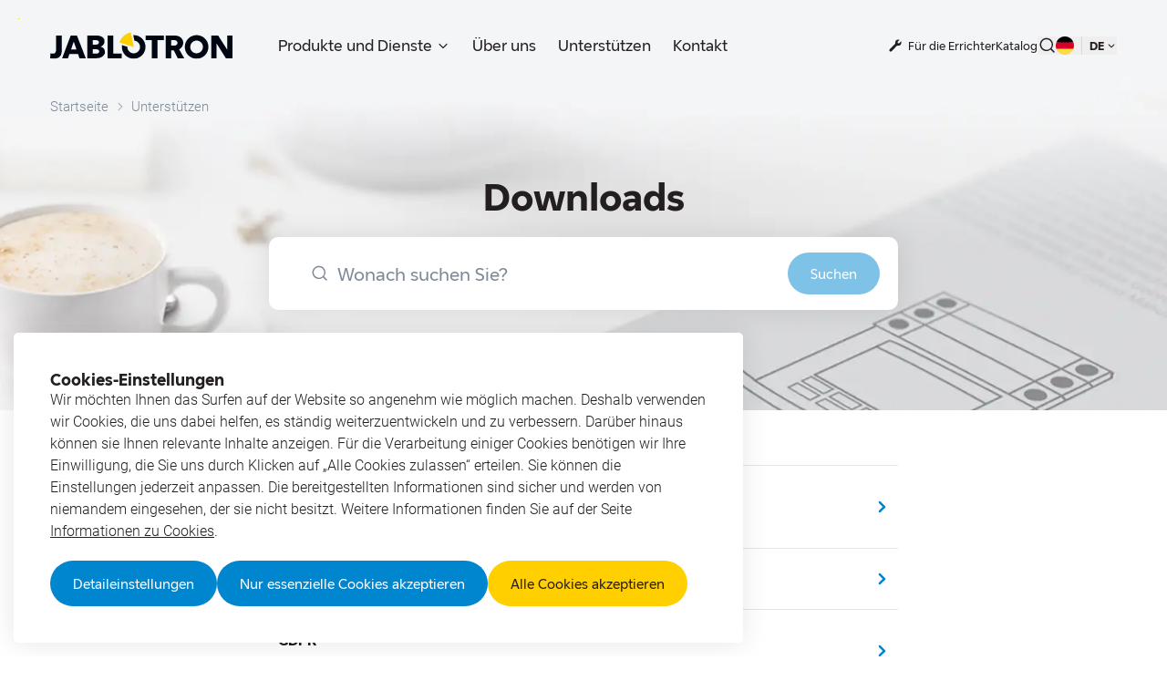

--- FILE ---
content_type: text/html; charset=utf-8
request_url: https://www.jablotron.com/de/unterstutzen/downloads
body_size: 110111
content:
<!DOCTYPE html><html lang="de" class="__className_66183b __variable_7ff660 __variable_66183b"><head><meta charSet="utf-8"/><meta name="viewport" content="width=device-width, initial-scale=1, maximum-scale=1, user-scalable=yes"/><link rel="preload" href="/_next/static/media/3c448581e1b618b3-s.p.woff2" as="font" crossorigin="" type="font/woff2"/><link rel="preload" href="/_next/static/media/3e864ec228044f4b-s.p.woff2" as="font" crossorigin="" type="font/woff2"/><link rel="preload" href="/_next/static/media/51f2bff8ae483855-s.p.woff2" as="font" crossorigin="" type="font/woff2"/><link rel="preload" href="/_next/static/media/b8e58d594d57b326-s.p.woff2" as="font" crossorigin="" type="font/woff2"/><link rel="preload" href="/_next/static/media/e1cf845efcbe518a-s.p.woff2" as="font" crossorigin="" type="font/woff2"/><link rel="preload" as="image" imageSrcSet="/ver/1715680412411/api/stages/files?variant=next-fe&amp;file=/2024/05/page-header-basic-bg-20240514-115332.jpg&amp;width=640 640w, /ver/1715680412411/api/stages/files?variant=next-fe&amp;file=/2024/05/page-header-basic-bg-20240514-115332.jpg&amp;width=656 656w, /ver/1715680412411/api/stages/files?variant=next-fe&amp;file=/2024/05/page-header-basic-bg-20240514-115332.jpg&amp;width=750 750w, /ver/1715680412411/api/stages/files?variant=next-fe&amp;file=/2024/05/page-header-basic-bg-20240514-115332.jpg&amp;width=828 828w, /ver/1715680412411/api/stages/files?variant=next-fe&amp;file=/2024/05/page-header-basic-bg-20240514-115332.jpg&amp;width=1080 1080w, /ver/1715680412411/api/stages/files?variant=next-fe&amp;file=/2024/05/page-header-basic-bg-20240514-115332.jpg&amp;width=1200 1200w, /ver/1715680412411/api/stages/files?variant=next-fe&amp;file=/2024/05/page-header-basic-bg-20240514-115332.jpg&amp;width=1312 1312w, /ver/1715680412411/api/stages/files?variant=next-fe&amp;file=/2024/05/page-header-basic-bg-20240514-115332.jpg&amp;width=1920 1920w, /ver/1715680412411/api/stages/files?variant=next-fe&amp;file=/2024/05/page-header-basic-bg-20240514-115332.jpg&amp;width=2048 2048w, /ver/1715680412411/api/stages/files?variant=next-fe&amp;file=/2024/05/page-header-basic-bg-20240514-115332.jpg&amp;width=3840 3840w" imageSizes="100vw"/><style data-precedence="next" data-href="/_next/static/css/dd0dcd5dd6d7a6b1.css /_next/static/css/cfa234c1e0b2a189.css /_next/static/css/31c433df40f34697.css /_next/static/css/3acf243eacf15818.css /_next/static/css/528baf61d3c3ce1a.css /_next/static/css/da8b74ec65b51665.css /_next/static/css/95b8e057cb5d3136.css">*,:after,:before{--tw-border-spacing-x:0;--tw-border-spacing-y:0;--tw-translate-x:0;--tw-translate-y:0;--tw-rotate:0;--tw-skew-x:0;--tw-skew-y:0;--tw-scale-x:1;--tw-scale-y:1;--tw-pan-x: ;--tw-pan-y: ;--tw-pinch-zoom: ;--tw-scroll-snap-strictness:proximity;--tw-gradient-from-position: ;--tw-gradient-via-position: ;--tw-gradient-to-position: ;--tw-ordinal: ;--tw-slashed-zero: ;--tw-numeric-figure: ;--tw-numeric-spacing: ;--tw-numeric-fraction: ;--tw-ring-inset: ;--tw-ring-offset-width:0px;--tw-ring-offset-color:#fff;--tw-ring-color:rgb(59 130 246/0.5);--tw-ring-offset-shadow:0 0 #0000;--tw-ring-shadow:0 0 #0000;--tw-shadow:0 0 #0000;--tw-shadow-colored:0 0 #0000;--tw-blur: ;--tw-brightness: ;--tw-contrast: ;--tw-grayscale: ;--tw-hue-rotate: ;--tw-invert: ;--tw-saturate: ;--tw-sepia: ;--tw-drop-shadow: ;--tw-backdrop-blur: ;--tw-backdrop-brightness: ;--tw-backdrop-contrast: ;--tw-backdrop-grayscale: ;--tw-backdrop-hue-rotate: ;--tw-backdrop-invert: ;--tw-backdrop-opacity: ;--tw-backdrop-saturate: ;--tw-backdrop-sepia: ;--tw-contain-size: ;--tw-contain-layout: ;--tw-contain-paint: ;--tw-contain-style: }::backdrop{--tw-border-spacing-x:0;--tw-border-spacing-y:0;--tw-translate-x:0;--tw-translate-y:0;--tw-rotate:0;--tw-skew-x:0;--tw-skew-y:0;--tw-scale-x:1;--tw-scale-y:1;--tw-pan-x: ;--tw-pan-y: ;--tw-pinch-zoom: ;--tw-scroll-snap-strictness:proximity;--tw-gradient-from-position: ;--tw-gradient-via-position: ;--tw-gradient-to-position: ;--tw-ordinal: ;--tw-slashed-zero: ;--tw-numeric-figure: ;--tw-numeric-spacing: ;--tw-numeric-fraction: ;--tw-ring-inset: ;--tw-ring-offset-width:0px;--tw-ring-offset-color:#fff;--tw-ring-color:rgb(59 130 246/0.5);--tw-ring-offset-shadow:0 0 #0000;--tw-ring-shadow:0 0 #0000;--tw-shadow:0 0 #0000;--tw-shadow-colored:0 0 #0000;--tw-blur: ;--tw-brightness: ;--tw-contrast: ;--tw-grayscale: ;--tw-hue-rotate: ;--tw-invert: ;--tw-saturate: ;--tw-sepia: ;--tw-drop-shadow: ;--tw-backdrop-blur: ;--tw-backdrop-brightness: ;--tw-backdrop-contrast: ;--tw-backdrop-grayscale: ;--tw-backdrop-hue-rotate: ;--tw-backdrop-invert: ;--tw-backdrop-opacity: ;--tw-backdrop-saturate: ;--tw-backdrop-sepia: ;--tw-contain-size: ;--tw-contain-layout: ;--tw-contain-paint: ;--tw-contain-style: }/*
! tailwindcss v3.4.13 | MIT License | https://tailwindcss.com
*/*,:after,:before{box-sizing:border-box;border:0 solid #f4f5f6}:after,:before{--tw-content:""}:host,html{line-height:1.5;-webkit-text-size-adjust:100%;-moz-tab-size:4;-o-tab-size:4;tab-size:4;font-family:var(--base-font-family),sans-serif;font-feature-settings:normal;font-variation-settings:normal;-webkit-tap-highlight-color:transparent}body{margin:0;line-height:inherit}hr{height:0;color:inherit;border-top-width:1px}abbr:where([title]){-webkit-text-decoration:underline dotted;text-decoration:underline dotted}h1,h2,h3,h4,h5,h6{font-size:inherit;font-weight:inherit}a{color:inherit;text-decoration:inherit}b,strong{font-weight:bolder}code,kbd,pre,samp{font-family:ui-monospace,SFMono-Regular,Menlo,Monaco,Consolas,Liberation Mono,Courier New,monospace;font-feature-settings:normal;font-variation-settings:normal;font-size:1em}small{font-size:80%}sub,sup{font-size:75%;line-height:0;position:relative;vertical-align:baseline}sub{bottom:-.25em}sup{top:-.5em}table{text-indent:0;border-color:inherit;border-collapse:collapse}button,input,optgroup,select,textarea{font-family:inherit;font-feature-settings:inherit;font-variation-settings:inherit;font-size:100%;font-weight:inherit;line-height:inherit;letter-spacing:inherit;color:inherit;margin:0;padding:0}button,select{text-transform:none}button,input:where([type=button]),input:where([type=reset]),input:where([type=submit]){-webkit-appearance:button;background-color:transparent;background-image:none}:-moz-focusring{outline:auto}:-moz-ui-invalid{box-shadow:none}progress{vertical-align:baseline}::-webkit-inner-spin-button,::-webkit-outer-spin-button{height:auto}[type=search]{-webkit-appearance:textfield;outline-offset:-2px}::-webkit-search-decoration{-webkit-appearance:none}::-webkit-file-upload-button{-webkit-appearance:button;font:inherit}summary{display:list-item}blockquote,dd,dl,figure,h1,h2,h3,h4,h5,h6,hr,p,pre{margin:0}fieldset{margin:0}fieldset,legend{padding:0}menu,ol,ul{list-style:none;margin:0;padding:0}dialog{padding:0}textarea{resize:vertical}input::-moz-placeholder,textarea::-moz-placeholder{opacity:1;color:#C7CCD3}input::placeholder,textarea::placeholder{opacity:1;color:#C7CCD3}[role=button],button{cursor:pointer}:disabled{cursor:default}audio,canvas,embed,iframe,img,object,svg,video{display:block;vertical-align:middle}img,video{max-width:100%;height:auto}[hidden]{display:none}html{font-size:62.5%;scroll-behavior:smooth}html::-webkit-scrollbar{width:1rem;height:1rem}html::-webkit-scrollbar-thumb{border-radius:.75rem;--tw-bg-opacity:1;background-color:rgb(199 204 211/var(--tw-bg-opacity))}html::-webkit-scrollbar-thumb:hover{--tw-bg-opacity:1;background-color:rgb(162 170 182/var(--tw-bg-opacity))}html::-webkit-scrollbar-track{--tw-bg-opacity:1;background-color:rgb(244 245 246/var(--tw-bg-opacity))}body{min-height:100vh;font-size:1.6rem;line-height:2.6rem;--tw-text-opacity:1;color:rgb(35 31 32/var(--tw-text-opacity))}@media (min-width:768px){body{font-size:1.7rem;line-height:2.7rem}}body{overflow-x:hidden}body.overflow-full{overflow:hidden!important}#__next{min-height:100vh}h1,h2,h3,h4,h5,h6{font-family:var(--display-font-family),sans-serif;font-weight:600}b,strong{font-weight:600!important}.container{width:100%;margin-right:auto;margin-left:auto;padding-right:1.5rem;padding-left:1.5rem}@media (min-width:500px){.container{max-width:500px}}@media (min-width:640px){.container{max-width:640px;padding-right:6.5rem;padding-left:6.5rem}}@media (min-width:768px){.container{max-width:768px;padding-right:3.9rem;padding-left:3.9rem}}@media (min-width:1024px){.container{max-width:1024px;padding-right:4.7rem;padding-left:4.7rem}}@media (min-width:1280px){.container{max-width:1280px;padding-right:5.5rem;padding-left:5.5rem}}@media (min-width:1490px){.container{max-width:1490px;padding-right:4rem;padding-left:4rem}}.textd-caption{font-size:1.3rem;font-weight:600;line-height:1;letter-spacing:.08em;font-family:var(--display-font-family),sans-serif;text-transform:uppercase}.pointer-events-none{pointer-events:none}.pointer-events-auto{pointer-events:auto}.visible{visibility:visible}.invisible{visibility:hidden}.fixed{position:fixed}.absolute{position:absolute}.relative{position:relative}.\!sticky{position:sticky!important}.sticky{position:sticky}.inset-0{inset:0}.-bottom-\[0\.7rem\]{bottom:-.7rem}.-bottom-\[0\.8rem\]{bottom:-.8rem}.-bottom-\[2\.2rem\]{bottom:-2.2rem}.-bottom-\[3rem\]{bottom:-3rem}.-left-1{left:-.5rem}.-left-10{left:-5rem}.-left-12{left:-6rem}.-left-2{left:-1rem}.-left-3{left:-1.5rem}.-left-6{left:-3rem}.-left-\[0\.4rem\]{left:-.4rem}.-left-\[0\.7rem\]{left:-.7rem}.-left-\[110\%\]{left:-110%}.-left-\[2px\]{left:-2px}.-left-\[5\.5rem\]{left:-5.5rem}.-right-10{right:-5rem}.-right-2{right:-1rem}.-right-30{right:-15rem}.-right-36{right:-18rem}.-right-38{right:-19rem}.-right-5{right:-2.5rem}.-right-\[3\.2rem\]{right:-3.2rem}.-right-\[4rem\]{right:-4rem}.-right-\[6rem\]{right:-6rem}.-top-10{top:-5rem}.-top-2{top:-1rem}.-top-20{top:-10rem}.-top-5{top:-2.5rem}.-top-6{top:-3rem}.-top-8{top:-4rem}.-top-\[0\.4rem\]{top:-.4rem}.-top-\[1\.3rem\]{top:-1.3rem}.-top-\[1\.5rem\]{top:-1.5rem}.-top-\[20\%\]{top:-20%}.-top-\[2px\]{top:-2px}.-top-\[4rem\]{top:-4rem}.-top-\[5rem\]{top:-5rem}.-top-\[6\.5rem\]{top:-6.5rem}.-top-\[6rem\]{top:-6rem}.-top-\[92rem\]{top:-92rem}.bottom-0{bottom:0}.bottom-12{bottom:6rem}.bottom-2{bottom:1rem}.bottom-5{bottom:2.5rem}.bottom-6{bottom:3rem}.bottom-8{bottom:4rem}.bottom-\[-1\.5rem\]{bottom:-1.5rem}.bottom-\[-6rem\]{bottom:-6rem}.bottom-\[3\.2rem\]{bottom:3.2rem}.left-0{left:0}.left-1{left:.5rem}.left-1\/2{left:50%}.left-2{left:1rem}.left-3{left:1.5rem}.left-4{left:2rem}.left-5{left:2.5rem}.left-6{left:3rem}.left-9{left:4.5rem}.left-\[-10rem\]{left:-10rem}.left-\[-50\%\]{left:-50%}.left-\[0\.6rem\]{left:.6rem}.left-\[0\.8rem\]{left:.8rem}.left-\[1\.2rem\]{left:1.2rem}.left-\[1\.3rem\]{left:1.3rem}.left-\[1\.8rem\]{left:1.8rem}.left-\[3px\]{left:3px}.left-\[6rem\]{left:6rem}.left-\[7rem\]{left:7rem}.right-0{right:0}.right-1{right:.5rem}.right-1\/2{right:50%}.right-10{right:5rem}.right-12{right:6rem}.right-2{right:1rem}.right-3{right:1.5rem}.right-4{right:2rem}.right-5{right:2.5rem}.right-6{right:3rem}.right-9{right:4.5rem}.right-\[1\.2rem\]{right:1.2rem}.right-\[1\.7rem\]{right:1.7rem}.right-full{right:100%}.top-0{top:0}.top-1{top:.5rem}.top-1\/2{top:50%}.top-12{top:6rem}.top-13{top:6.5rem}.top-2{top:1rem}.top-3{top:1.5rem}.top-30{top:15rem}.top-4{top:2rem}.top-6{top:3rem}.top-\[0\.1rem\]{top:.1rem}.top-\[0\.2rem\]{top:.2rem}.top-\[0\.3rem\]{top:.3rem}.top-\[0\.4rem\]{top:.4rem}.top-\[0\.6rem\]{top:.6rem}.top-\[0\.8rem\]{top:.8rem}.top-\[0\.9rem\]{top:.9rem}.top-\[1\.2rem\]{top:1.2rem}.top-\[1\.7rem\]{top:1.7rem}.top-\[10rem\]{top:10rem}.top-\[calc\(100\%\+10px\)\]{top:calc(100% + 10px)}.top-full{top:100%}.top-px{top:.1rem}.-z-10{z-index:-10}.-z-5{z-index:-5}.z-0{z-index:0}.z-10{z-index:10}.z-100{z-index:100}.z-20{z-index:20}.z-30{z-index:30}.z-40{z-index:40}.z-50{z-index:50}.z-\[10\]{z-index:10}.z-\[9999989\]{z-index:9999989}.z-\[9999991\]{z-index:9999991}.z-\[9999992\]{z-index:9999992}.z-\[9999\]{z-index:9999}.z-\[999\]{z-index:999}.order-1{order:1}.order-2{order:2}.row-span-2{grid-row:span 2/span 2}.\!m-0{margin:0!important}.m-1{margin:.5rem}.m-auto{margin:auto}.-mx-1{margin-left:-.5rem;margin-right:-.5rem}.-mx-2{margin-left:-1rem;margin-right:-1rem}.-mx-3{margin-left:-1.5rem;margin-right:-1.5rem}.-mx-5{margin-left:-2.5rem;margin-right:-2.5rem}.mx-\[1rem\]{margin-left:1rem;margin-right:1rem}.mx-auto{margin-left:auto;margin-right:auto}.my-10{margin-top:5rem;margin-bottom:5rem}.my-12{margin-top:6rem;margin-bottom:6rem}.my-4{margin-top:2rem;margin-bottom:2rem}.my-6{margin-top:3rem;margin-bottom:3rem}.my-8{margin-top:4rem;margin-bottom:4rem}.my-\[1\.2rem\]{margin-top:1.2rem;margin-bottom:1.2rem}.my-auto{margin-top:auto;margin-bottom:auto}.\!mb-4{margin-bottom:2rem!important}.\!mt-0{margin-top:0!important}.-mb-10{margin-bottom:-5rem}.-mb-12{margin-bottom:-6rem}.-mb-14{margin-bottom:-7rem}.-mb-15{margin-bottom:-7.5rem}.-mb-16{margin-bottom:-8rem}.-mb-20{margin-bottom:-10rem}.-mb-23{margin-bottom:-11.5rem}.-mb-31{margin-bottom:-15.5rem}.-mb-48{margin-bottom:-24rem}.-mb-60{margin-bottom:-30rem}.-mb-7{margin-bottom:-3.5rem}.-mb-8{margin-bottom:-4rem}.-mb-9{margin-bottom:-4.5rem}.-ml-1{margin-left:-.5rem}.-ml-3{margin-left:-1.5rem}.-ml-\[0\.1rem\]{margin-left:-.1rem}.-ml-\[0\.8rem\]{margin-left:-.8rem}.-ml-\[16rem\]{margin-left:-16rem}.-ml-\[30rem\]{margin-left:-30rem}.-ml-\[5\.4rem\]{margin-left:-5.4rem}.-ml-\[6\.8rem\]{margin-left:-6.8rem}.-mr-0{margin-right:0}.-mr-3{margin-right:-1.5rem}.-mt-10{margin-top:-5rem}.-mt-12{margin-top:-6rem}.-mt-15{margin-top:-7.5rem}.-mt-16{margin-top:-8rem}.-mt-2{margin-top:-1rem}.-mt-23{margin-top:-11.5rem}.-mt-26{margin-top:-13rem}.-mt-34{margin-top:-17rem}.-mt-40{margin-top:-20rem}.-mt-48{margin-top:-24rem}.-mt-50{margin-top:-25rem}.-mt-7{margin-top:-3.5rem}.-mt-9{margin-top:-4.5rem}.-mt-\[0\.3rem\]{margin-top:-.3rem}.-mt-\[0\.6rem\]{margin-top:-.6rem}.-mt-\[0\.8rem\]{margin-top:-.8rem}.-mt-\[0\.9rem\]{margin-top:-.9rem}.-mt-\[1\.3rem\]{margin-top:-1.3rem}.-mt-\[11rem\]{margin-top:-11rem}.-mt-\[12rem\]{margin-top:-12rem}.-mt-\[3rem\]{margin-top:-3rem}.-mt-\[5\.4rem\]{margin-top:-5.4rem}.-mt-\[6\.8rem\]{margin-top:-6.8rem}.-mt-\[9rem\]{margin-top:-9rem}.mb-0{margin-bottom:0}.mb-1{margin-bottom:.5rem}.mb-10{margin-bottom:5rem}.mb-11{margin-bottom:5.5rem}.mb-12{margin-bottom:6rem}.mb-13{margin-bottom:6.5rem}.mb-14{margin-bottom:7rem}.mb-15{margin-bottom:7.5rem}.mb-16{margin-bottom:8rem}.mb-2{margin-bottom:1rem}.mb-25{margin-bottom:12.5rem}.mb-3{margin-bottom:1.5rem}.mb-4{margin-bottom:2rem}.mb-5{margin-bottom:2.5rem}.mb-6{margin-bottom:3rem}.mb-7{margin-bottom:3.5rem}.mb-8{margin-bottom:4rem}.mb-9{margin-bottom:4.5rem}.mb-\[0\.3rem\]{margin-bottom:.3rem}.mb-\[0\.8rem\]{margin-bottom:.8rem}.mb-\[1\.2rem\]{margin-bottom:1.2rem}.mb-\[1\.5rem\]{margin-bottom:1.5rem}.mb-\[1\.7rem\]{margin-bottom:1.7rem}.mb-\[22rem\]{margin-bottom:22rem}.mb-\[2rem\]{margin-bottom:2rem}.mb-\[4rem\]{margin-bottom:4rem}.mb-\[5rem\]{margin-bottom:5rem}.mb-\[6rem\]{margin-bottom:6rem}.ml-0{margin-left:0}.ml-1{margin-left:.5rem}.ml-2{margin-left:1rem}.ml-4{margin-left:2rem}.ml-5{margin-left:2.5rem}.ml-6{margin-left:3rem}.ml-\[0\.2rem\]{margin-left:.2rem}.ml-\[0\.8rem\]{margin-left:.8rem}.mr-0{margin-right:0}.mr-1{margin-right:.5rem}.mr-2{margin-right:1rem}.mr-3{margin-right:1.5rem}.mr-\[0\.6rem\]{margin-right:.6rem}.mt-0{margin-top:0}.mt-1{margin-top:.5rem}.mt-10{margin-top:5rem}.mt-12{margin-top:6rem}.mt-14{margin-top:7rem}.mt-2{margin-top:1rem}.mt-3{margin-top:1.5rem}.mt-4{margin-top:2rem}.mt-5{margin-top:2.5rem}.mt-6{margin-top:3rem}.mt-7{margin-top:3.5rem}.mt-8{margin-top:4rem}.mt-9{margin-top:4.5rem}.mt-\[0\.1rem\]{margin-top:.1rem}.mt-\[0\.8rem\]{margin-top:.8rem}.mt-\[1\.2rem\]{margin-top:1.2rem}.mt-\[1\.5rem\]{margin-top:1.5rem}.mt-\[1rem\]{margin-top:1rem}.mt-\[2rem\]{margin-top:2rem}.mt-\[3\.5rem\]{margin-top:3.5rem}.mt-\[4rem\]{margin-top:4rem}.mt-\[5rem\]{margin-top:5rem}.mt-\[6rem\]{margin-top:6rem}.mt-auto{margin-top:auto}.block{display:block}.inline-block{display:inline-block}.\!inline{display:inline!important}.inline{display:inline}.\!flex{display:flex!important}.flex{display:flex}.inline-flex{display:inline-flex}.table{display:table}.grid{display:grid}.\!hidden{display:none!important}.hidden{display:none}.aspect-12\/5{aspect-ratio:12/5}.aspect-\[1\/1\]{aspect-ratio:1/1}.aspect-\[2\/1\]{aspect-ratio:2/1}.aspect-\[26\/15\]{aspect-ratio:26/15}.aspect-\[4\/3\]{aspect-ratio:4/3}.aspect-\[5\/3\]{aspect-ratio:5/3}.aspect-\[5\/4\]{aspect-ratio:5/4}.aspect-\[69\/43\]{aspect-ratio:69/43}.aspect-\[75\/46\]{aspect-ratio:75/46}.aspect-square{aspect-ratio:1/1}.aspect-video{aspect-ratio:16/9}.\!h-\[52rem\]{height:52rem!important}.h-0{height:0}.h-10{height:5rem}.h-11{height:5.5rem}.h-12{height:6rem}.h-14{height:7rem}.h-15{height:7.5rem}.h-16{height:8rem}.h-2{height:1rem}.h-20{height:10rem}.h-3{height:1.5rem}.h-4{height:2rem}.h-5{height:2.5rem}.h-6{height:3rem}.h-7{height:3.5rem}.h-8{height:4rem}.h-9{height:4.5rem}.h-\[0\.1rem\]{height:.1rem}.h-\[0\.2rem\]{height:.2rem}.h-\[0\.3rem\]{height:.3rem}.h-\[0\.4rem\]{height:.4rem}.h-\[1\.2rem\]{height:1.2rem}.h-\[1\.3rem\]{height:1.3rem}.h-\[1\.4rem\]{height:1.4rem}.h-\[1\.5rem\]{height:1.5rem}.h-\[1\.6rem\]{height:1.6rem}.h-\[1\.8rem\]{height:1.8rem}.h-\[10\.8rem\]{height:10.8rem}.h-\[10rem\]{height:10rem}.h-\[11rem\]{height:11rem}.h-\[120rem\]{height:120rem}.h-\[12rem\]{height:12rem}.h-\[13\.6rem\]{height:13.6rem}.h-\[13rem\]{height:13rem}.h-\[14rem\]{height:14rem}.h-\[150\%\]{height:150%}.h-\[17\.4rem\]{height:17.4rem}.h-\[2\.1rem\]{height:2.1rem}.h-\[2\.2rem\]{height:2.2rem}.h-\[2\.3rem\]{height:2.3rem}.h-\[2\.4rem\]{height:2.4rem}.h-\[2\.5rem\]{height:2.5rem}.h-\[2\.6rem\]{height:2.6rem}.h-\[20\.4rem\]{height:20.4rem}.h-\[20rem\]{height:20rem}.h-\[21rem\]{height:21rem}.h-\[22\.5rem\]{height:22.5rem}.h-\[24rem\]{height:24rem}.h-\[25rem\]{height:25rem}.h-\[27rem\]{height:27rem}.h-\[2rem\]{height:2rem}.h-\[3\.1rem\]{height:3.1rem}.h-\[3\.2rem\]{height:3.2rem}.h-\[3\.5rem\]{height:3.5rem}.h-\[30\.4rem\]{height:30.4rem}.h-\[30rem\]{height:30rem}.h-\[33rem\]{height:33rem}.h-\[35rem\]{height:35rem}.h-\[3rem\]{height:3rem}.h-\[4\.2rem\]{height:4.2rem}.h-\[4\.6rem\]{height:4.6rem}.h-\[40rem\]{height:40rem}.h-\[45rem\]{height:45rem}.h-\[4rem\]{height:4rem}.h-\[5\.5rem\]{height:5.5rem}.h-\[500\%\]{height:500%}.h-\[6\.1rem\]{height:6.1rem}.h-\[6\.4rem\]{height:6.4rem}.h-\[7rem\]{height:7rem}.h-\[8rem\]{height:8rem}.h-\[calc\(100\%\+4px\)\]{height:calc(100% + 4px)}.h-\[calc\(100\%-2px\)\]{height:calc(100% - 2px)}.h-\[calc\(100dvh-10rem\)\]{height:calc(100dvh - 10rem)}.h-\[calc\(100dvh-6\.5rem\)\]{height:calc(100dvh - 6.5rem)}.h-auto{height:auto}.h-fit{height:-moz-fit-content;height:fit-content}.h-full{height:100%}.h-px{height:.1rem}.h-screen{height:100vh}.max-h-\[27\.9rem\]{max-height:27.9rem}.max-h-\[30\.7rem\]{max-height:30.7rem}.max-h-\[50vh\]{max-height:50vh}.max-h-\[51rem\]{max-height:51rem}.max-h-\[80vh\]{max-height:80vh}.max-h-\[calc\(100dvh_-_4rem\)\]{max-height:calc(100dvh - 4rem)}.max-h-full{max-height:100%}.min-h-6{min-height:3rem}.min-h-9{min-height:4.5rem}.min-h-\[15rem\]{min-height:15rem}.min-h-\[40rem\]{min-height:40rem}.min-h-\[50rem\]{min-height:50rem}.min-h-\[64rem\]{min-height:64rem}.min-h-\[unset\]{min-height:unset}.min-h-full{min-height:100%}.min-h-screen{min-height:100vh}.w-1\/2{width:50%}.w-1\/3{width:33.333333%}.w-1\/4{width:25%}.w-1\/5{width:20%}.w-1\/6{width:16.666667%}.w-10{width:5rem}.w-11{width:5.5rem}.w-12{width:6rem}.w-13{width:6.5rem}.w-16{width:8rem}.w-2{width:1rem}.w-2\/3{width:66.666667%}.w-20{width:10rem}.w-23{width:11.5rem}.w-26{width:13rem}.w-28{width:14rem}.w-3{width:1.5rem}.w-3\/4{width:75%}.w-32{width:16rem}.w-38{width:19rem}.w-4{width:2rem}.w-5{width:2.5rem}.w-6{width:3rem}.w-7{width:3.5rem}.w-8{width:4rem}.w-9{width:4.5rem}.w-\[0\.2rem\]{width:.2rem}.w-\[1\.2rem\]{width:1.2rem}.w-\[1\.4rem\]{width:1.4rem}.w-\[1\.5rem\]{width:1.5rem}.w-\[1\.6rem\]{width:1.6rem}.w-\[1\.7rem\]{width:1.7rem}.w-\[1\.8rem\]{width:1.8rem}.w-\[10\.8rem\]{width:10.8rem}.w-\[10rem\]{width:10rem}.w-\[110rem\]{width:110rem}.w-\[12rem\]{width:12rem}.w-\[13\.5rem\]{width:13.5rem}.w-\[13\.6rem\]{width:13.6rem}.w-\[13rem\]{width:13rem}.w-\[14rem\]{width:14rem}.w-\[16rem\]{width:16rem}.w-\[17rem\]{width:17rem}.w-\[19\.5rem\]{width:19.5rem}.w-\[192rem\]{width:192rem}.w-\[2\.1rem\]{width:2.1rem}.w-\[2\.2rem\]{width:2.2rem}.w-\[2\.3rem\]{width:2.3rem}.w-\[2\.4rem\]{width:2.4rem}.w-\[2\.5rem\]{width:2.5rem}.w-\[2\.6rem\]{width:2.6rem}.w-\[200\%\]{width:200%}.w-\[29\.5rem\]{width:29.5rem}.w-\[3\.1rem\]{width:3.1rem}.w-\[3\.2rem\]{width:3.2rem}.w-\[3\.5rem\]{width:3.5rem}.w-\[30\%\]{width:30%}.w-\[30rem\]{width:30rem}.w-\[32rem\]{width:32rem}.w-\[35\.2rem\]{width:35.2rem}.w-\[36rem\]{width:36rem}.w-\[3rem\]{width:3rem}.w-\[4\.2rem\]{width:4.2rem}.w-\[40\%\]{width:40%}.w-\[40rem\]{width:40rem}.w-\[44rem\]{width:44rem}.w-\[4rem\]{width:4rem}.w-\[5\.5rem\]{width:5.5rem}.w-\[50\%\]{width:50%}.w-\[60\%\]{width:60%}.w-\[6rem\]{width:6rem}.w-\[7\.5rem\]{width:7.5rem}.w-\[70\%\]{width:70%}.w-\[7rem\]{width:7rem}.w-\[80\%\]{width:80%}.w-\[85\%\]{width:85%}.w-\[8rem\]{width:8rem}.w-\[calc\(100\%\+20rem\)\]{width:calc(100% + 20rem)}.w-\[calc\(100\%\+4px\)\]{width:calc(100% + 4px)}.w-\[calc\(100\%-6rem\)\]{width:calc(100% - 6rem)}.w-fit{width:-moz-fit-content;width:fit-content}.w-full{width:100%}.w-px{width:.1rem}.w-screen{width:100vw}.min-w-\[40rem\]{min-width:40rem}.min-w-\[6rem\]{min-width:6rem}.min-w-\[80rem\]{min-width:80rem}.min-w-full{min-width:100%}.\!max-w-full{max-width:100%!important}.max-w-6xl{max-width:72rem}.max-w-\[100rem\]{max-width:100rem}.max-w-\[109\.8rem\]{max-width:109.8rem}.max-w-\[117rem\]{max-width:117rem}.max-w-\[125rem\]{max-width:125rem}.max-w-\[15rem\]{max-width:15rem}.max-w-\[192rem\]{max-width:192rem}.max-w-\[24\.2rem\]{max-width:24.2rem}.max-w-\[28rem\]{max-width:28rem}.max-w-\[30rem\]{max-width:30rem}.max-w-\[32rem\]{max-width:32rem}.max-w-\[33rem\]{max-width:33rem}.max-w-\[35rem\]{max-width:35rem}.max-w-\[40rem\]{max-width:40rem}.max-w-\[45rem\]{max-width:45rem}.max-w-\[53rem\]{max-width:53rem}.max-w-\[55rem\]{max-width:55rem}.max-w-\[56rem\]{max-width:56rem}.max-w-\[65rem\]{max-width:65rem}.max-w-\[68rem\]{max-width:68rem}.max-w-\[69rem\]{max-width:69rem}.max-w-\[70rem\]{max-width:70rem}.max-w-\[80rem\]{max-width:80rem}.max-w-\[95\%\]{max-width:95%}.max-w-full{max-width:100%}.flex-1{flex:1 1 0%}.flex-shrink{flex-shrink:1}.flex-shrink-0,.shrink-0{flex-shrink:0}.flex-grow,.grow{flex-grow:1}.basis-0{flex-basis:0}.border-spacing-2{--tw-border-spacing-x:1rem;--tw-border-spacing-y:1rem;border-spacing:var(--tw-border-spacing-x) var(--tw-border-spacing-y)}.-translate-x-1\/2{--tw-translate-x:-50%}.-translate-x-1\/2,.-translate-y-1\/2{transform:translate(var(--tw-translate-x),var(--tw-translate-y)) rotate(var(--tw-rotate)) skewX(var(--tw-skew-x)) skewY(var(--tw-skew-y)) scaleX(var(--tw-scale-x)) scaleY(var(--tw-scale-y))}.-translate-y-1\/2{--tw-translate-y:-50%}.-translate-y-2{--tw-translate-y:-1rem}.-translate-y-2,.translate-x-5{transform:translate(var(--tw-translate-x),var(--tw-translate-y)) rotate(var(--tw-rotate)) skewX(var(--tw-skew-x)) skewY(var(--tw-skew-y)) scaleX(var(--tw-scale-x)) scaleY(var(--tw-scale-y))}.translate-x-5{--tw-translate-x:2.5rem}.translate-y-0{--tw-translate-y:0}.translate-y-0,.translate-y-2{transform:translate(var(--tw-translate-x),var(--tw-translate-y)) rotate(var(--tw-rotate)) skewX(var(--tw-skew-x)) skewY(var(--tw-skew-y)) scaleX(var(--tw-scale-x)) scaleY(var(--tw-scale-y))}.translate-y-2{--tw-translate-y:1rem}.-rotate-180{--tw-rotate:-180deg}.-rotate-180,.rotate-180{transform:translate(var(--tw-translate-x),var(--tw-translate-y)) rotate(var(--tw-rotate)) skewX(var(--tw-skew-x)) skewY(var(--tw-skew-y)) scaleX(var(--tw-scale-x)) scaleY(var(--tw-scale-y))}.rotate-180{--tw-rotate:180deg}.rotate-45{--tw-rotate:45deg}.rotate-45,.skew-y-\[11deg\]{transform:translate(var(--tw-translate-x),var(--tw-translate-y)) rotate(var(--tw-rotate)) skewX(var(--tw-skew-x)) skewY(var(--tw-skew-y)) scaleX(var(--tw-scale-x)) scaleY(var(--tw-scale-y))}.skew-y-\[11deg\]{--tw-skew-y:11deg}.scale-0{--tw-scale-x:0;--tw-scale-y:0}.scale-0,.scale-100{transform:translate(var(--tw-translate-x),var(--tw-translate-y)) rotate(var(--tw-rotate)) skewX(var(--tw-skew-x)) skewY(var(--tw-skew-y)) scaleX(var(--tw-scale-x)) scaleY(var(--tw-scale-y))}.scale-100{--tw-scale-x:1;--tw-scale-y:1}.scale-\[0\.35\]{--tw-scale-x:0.35;--tw-scale-y:0.35}.scale-\[0\.35\],.scale-\[0\.38\]{transform:translate(var(--tw-translate-x),var(--tw-translate-y)) rotate(var(--tw-rotate)) skewX(var(--tw-skew-x)) skewY(var(--tw-skew-y)) scaleX(var(--tw-scale-x)) scaleY(var(--tw-scale-y))}.scale-\[0\.38\]{--tw-scale-x:0.38;--tw-scale-y:0.38}.scale-\[0\.42\]{--tw-scale-x:0.42;--tw-scale-y:0.42}.scale-\[0\.42\],.scale-\[0\.44\]{transform:translate(var(--tw-translate-x),var(--tw-translate-y)) rotate(var(--tw-rotate)) skewX(var(--tw-skew-x)) skewY(var(--tw-skew-y)) scaleX(var(--tw-scale-x)) scaleY(var(--tw-scale-y))}.scale-\[0\.44\]{--tw-scale-x:0.44;--tw-scale-y:0.44}.scale-\[0\.4\]{--tw-scale-x:0.4;--tw-scale-y:0.4}.scale-\[0\.4\],.scale-\[0\.625\]{transform:translate(var(--tw-translate-x),var(--tw-translate-y)) rotate(var(--tw-rotate)) skewX(var(--tw-skew-x)) skewY(var(--tw-skew-y)) scaleX(var(--tw-scale-x)) scaleY(var(--tw-scale-y))}.scale-\[0\.625\]{--tw-scale-x:0.625;--tw-scale-y:0.625}.scale-\[0\.7\]{--tw-scale-x:0.7;--tw-scale-y:0.7}.scale-\[0\.7\],.scale-\[0\.98\]{transform:translate(var(--tw-translate-x),var(--tw-translate-y)) rotate(var(--tw-rotate)) skewX(var(--tw-skew-x)) skewY(var(--tw-skew-y)) scaleX(var(--tw-scale-x)) scaleY(var(--tw-scale-y))}.scale-\[0\.98\]{--tw-scale-x:0.98;--tw-scale-y:0.98}.scale-\[1\.0001\]{--tw-scale-x:1.0001;--tw-scale-y:1.0001}.scale-\[1\.0001\],.scale-\[1\.001\]{transform:translate(var(--tw-translate-x),var(--tw-translate-y)) rotate(var(--tw-rotate)) skewX(var(--tw-skew-x)) skewY(var(--tw-skew-y)) scaleX(var(--tw-scale-x)) scaleY(var(--tw-scale-y))}.scale-\[1\.001\]{--tw-scale-x:1.001;--tw-scale-y:1.001}.scale-x-0{--tw-scale-x:0;transform:translate(var(--tw-translate-x),var(--tw-translate-y)) rotate(var(--tw-rotate)) skewX(var(--tw-skew-x)) skewY(var(--tw-skew-y)) scaleX(var(--tw-scale-x)) scaleY(var(--tw-scale-y))}.animate-\[mouse-show-fade_1800ms_ease-in-out_150ms_infinite\]{animation:mouse-show-fade 1.8s ease-in-out .15s infinite}.animate-\[mouse-show-fade_1800ms_ease-in-out_300ms_infinite\]{animation:mouse-show-fade 1.8s ease-in-out .3s infinite}.animate-\[mouse-show-fade_1800ms_ease-in-out_450ms_infinite\]{animation:mouse-show-fade 1.8s ease-in-out .45s infinite}@keyframes mouse-show-fade{0%{opacity:0}20%{opacity:0}40%{opacity:1}60%{opacity:1}80%{opacity:0}to{opacity:0}}.animate-\[mouse-show-fade_1800ms_ease-in-out_infinite\]{animation:mouse-show-fade 1.8s ease-in-out infinite}@keyframes autocomplete-show{0%{transform:translateY(3rem) scale(.9);opacity:0}to{transform:translateY(0) scale(1);opacity:1}}.animate-autocomplete-show{animation:autocomplete-show .15s cubic-bezier(.6,.24,.42,.84) forwards}@keyframes circle-pulse-1{0%{opacity:0;transform:scale(.8)}5%{opacity:.3;transform:scale(1)}95%{opacity:0;transform:scale(1)}to{opacity:0;transform:scale(.8)}}.animate-circle-pulse-1{animation:circle-pulse-1 10s cubic-bezier(.6,.24,.42,.84) infinite}@keyframes circle-pulse-2{0%{opacity:0;transform:scale(.8)}5%{opacity:.3;transform:scale(1)}95%{opacity:0;transform:scale(1)}to{opacity:0;transform:scale(.8)}}.animate-circle-pulse-2{animation:circle-pulse-2 10s cubic-bezier(.6,.24,.42,.84) infinite}@keyframes header-bar-show{0%{transform:translateY(-2rem);opacity:0}to{transform:translateY(0);opacity:1}}.animate-header-bar-show{animation:header-bar-show .2s cubic-bezier(.6,.24,.42,.84) forwards}@keyframes show-down{0%{transform:translateY(-3rem);opacity:0}to{transform:translateY(0);opacity:1}}.animate-show-down{animation:show-down .5s ease-out forwards}.animate-show-fade{animation:show-fade .3s ease-out forwards}.animate-show-fade-fast{animation:show-fade .2s ease-out forwards}@keyframes show-left{0%{transform:translateX(100%);opacity:0}to{transform:translateX(0);opacity:1}}.animate-show-left-fast{animation:show-left .2s ease-out forwards}@keyframes show-scale{0%{transform:scale(.6);opacity:0}to{transform:scale(1);opacity:1}}.animate-show-scale-fast{animation:show-scale .2s ease-out forwards}.animate-show-up{animation:show-up .3s ease-out forwards}@keyframes show-up{0%{transform:translateY(1rem);opacity:0}to{transform:translateY(0);opacity:1}}.animate-show-up-fast{animation:show-up .2s ease-out forwards}@keyframes spin720{0%{transform:rotate(0deg)}to{transform:rotate(2turn)}}.animate-spin-with-easing{animation:spin720 2s cubic-bezier(.07,1.11,.75,.45) infinite}@keyframes unscale-image{0%{transform:scale(1.07)}to{transform:scale(1)}}.animate-unscale-image{animation:unscale-image .3s ease-out forwards}.cursor-auto{cursor:auto}.cursor-default{cursor:default}.cursor-pointer{cursor:pointer}.scroll-mb-30{scroll-margin-bottom:15rem}.scroll-mt-10{scroll-margin-top:5rem}.scroll-mt-12{scroll-margin-top:6rem}.scroll-mt-15{scroll-margin-top:7.5rem}.scroll-mt-16{scroll-margin-top:8rem}.scroll-mt-23{scroll-margin-top:11.5rem}.scroll-mt-26{scroll-margin-top:13rem}.scroll-mt-34{scroll-margin-top:17rem}.scroll-mt-48{scroll-margin-top:24rem}.scroll-mt-60{scroll-margin-top:30rem}.scroll-mt-7{scroll-margin-top:3.5rem}.scroll-mt-9{scroll-margin-top:4.5rem}.scroll-mt-\[47rem\]{scroll-margin-top:47rem}.appearance-none{-webkit-appearance:none;-moz-appearance:none;appearance:none}.grid-cols-1{grid-template-columns:repeat(1,minmax(0,1fr))}.grid-cols-2{grid-template-columns:repeat(2,minmax(0,1fr))}.grid-cols-4{grid-template-columns:repeat(4,minmax(0,1fr))}.grid-cols-\[1fr\2c auto\2c 1fr\]{grid-template-columns:1fr auto 1fr}.grid-cols-\[30\%_70\%\]{grid-template-columns:30% 70%}.grid-rows-\[0fr\]{grid-template-rows:0fr}.grid-rows-\[1fr\]{grid-template-rows:1fr}.grid-rows-\[subgrid\]{grid-template-rows:subgrid}.flex-col{flex-direction:column}.flex-col-reverse{flex-direction:column-reverse}.flex-wrap{flex-wrap:wrap}.items-start{align-items:flex-start}.items-end{align-items:flex-end}.items-center{align-items:center}.items-stretch{align-items:stretch}.\!justify-start{justify-content:flex-start!important}.justify-start{justify-content:flex-start}.justify-end{justify-content:flex-end}.justify-center{justify-content:center}.justify-between{justify-content:space-between}.justify-items-center{justify-items:center}.gap-0{gap:0}.gap-1{gap:.5rem}.gap-10{gap:5rem}.gap-12{gap:6rem}.gap-2{gap:1rem}.gap-3{gap:1.5rem}.gap-4{gap:2rem}.gap-5{gap:2.5rem}.gap-6{gap:3rem}.gap-8{gap:4rem}.gap-9{gap:4.5rem}.gap-\[0\.4rem\]{gap:.4rem}.gap-\[0\.8rem\]{gap:.8rem}.gap-\[1\.2rem\]{gap:1.2rem}.gap-\[1\.5rem\]{gap:1.5rem}.gap-\[1\.6rem\]{gap:1.6rem}.gap-\[2rem\]{gap:2rem}.gap-\[4rem\]{gap:4rem}.gap-px{gap:.1rem}.gap-x-12{-moz-column-gap:6rem;column-gap:6rem}.gap-x-13{-moz-column-gap:6.5rem;column-gap:6.5rem}.gap-x-2{-moz-column-gap:1rem;column-gap:1rem}.gap-x-3{-moz-column-gap:1.5rem;column-gap:1.5rem}.gap-x-4{-moz-column-gap:2rem;column-gap:2rem}.gap-x-5{-moz-column-gap:2.5rem;column-gap:2.5rem}.gap-x-6{-moz-column-gap:3rem;column-gap:3rem}.gap-x-8{-moz-column-gap:4rem;column-gap:4rem}.gap-x-\[0\.2rem\]{-moz-column-gap:.2rem;column-gap:.2rem}.gap-x-\[1\.2rem\]{-moz-column-gap:1.2rem;column-gap:1.2rem}.gap-x-\[1\.7rem\]{-moz-column-gap:1.7rem;column-gap:1.7rem}.gap-x-\[11rem\]{-moz-column-gap:11rem;column-gap:11rem}.gap-x-px{-moz-column-gap:.1rem;column-gap:.1rem}.gap-y-1{row-gap:.5rem}.gap-y-10{row-gap:5rem}.gap-y-16{row-gap:8rem}.gap-y-2{row-gap:1rem}.gap-y-3{row-gap:1.5rem}.gap-y-4{row-gap:2rem}.gap-y-5{row-gap:2.5rem}.gap-y-6{row-gap:3rem}.gap-y-7{row-gap:3.5rem}.gap-y-\[0\.4rem\]{row-gap:.4rem}.gap-y-\[0\.7rem\]{row-gap:.7rem}.gap-y-\[2\.1rem\]{row-gap:2.1rem}.self-start{align-self:flex-start}.overflow-auto{overflow:auto}.overflow-hidden{overflow:hidden}.overflow-y-auto{overflow-y:auto}.overflow-x-hidden{overflow-x:hidden}.whitespace-nowrap{white-space:nowrap}.break-words{overflow-wrap:break-word}.break-all{word-break:break-all}.\!rounded-full{border-radius:9999px!important}.rounded{border-radius:.25rem}.rounded-2xl{border-radius:1rem}.rounded-\[0\.5rem\]{border-radius:.5rem}.rounded-\[5rem\]{border-radius:5rem}.rounded-full{border-radius:9999px}.rounded-lg{border-radius:.5rem}.rounded-normal{border-radius:5rem}.rounded-xl{border-radius:.75rem}.rounded-b-\[0\.8rem\]{border-bottom-right-radius:.8rem;border-bottom-left-radius:.8rem}.rounded-b-\[2rem\]{border-bottom-right-radius:2rem;border-bottom-left-radius:2rem}.rounded-b-lg{border-bottom-right-radius:.5rem;border-bottom-left-radius:.5rem}.rounded-r-2xl{border-top-right-radius:1rem;border-bottom-right-radius:1rem}.rounded-r-\[0\.5rem\]{border-top-right-radius:.5rem;border-bottom-right-radius:.5rem}.rounded-r-full{border-top-right-radius:9999px;border-bottom-right-radius:9999px}.rounded-r-none{border-top-right-radius:0;border-bottom-right-radius:0}.rounded-bl-normal{border-bottom-left-radius:5rem}.rounded-br-normal{border-bottom-right-radius:5rem}.rounded-tl-normal{border-top-left-radius:5rem}.rounded-tr-normal{border-top-right-radius:5rem}.border{border-width:1px}.border-0{border-width:0}.border-2{border-width:2px}.border-\[0\.2rem\]{border-width:.2rem}.border-\[0\.4rem\]{border-width:.4rem}.border-\[0\.5rem\]{border-width:.5rem}.border-\[1\.5rem\]{border-width:1.5rem}.border-\[1rem\]{border-width:1rem}.border-y-4{border-top-width:4px;border-bottom-width:4px}.border-b{border-bottom-width:1px}.border-l{border-left-width:1px}.border-r-0{border-right-width:0}.border-r-\[0\.2rem\]{border-right-width:.2rem}.border-t{border-top-width:1px}.border-t-2{border-top-width:2px}.border-dotted{border-style:dotted}.border-none{border-style:none}.border-black{--tw-border-opacity:1;border-color:rgb(35 31 32/var(--tw-border-opacity))}.border-black\/10{border-color:rgb(35 31 32/.1)}.border-gray-300{--tw-border-opacity:1;border-color:rgb(227 229 233/var(--tw-border-opacity))}.border-gray-500{--tw-border-opacity:1;border-color:rgb(162 170 182/var(--tw-border-opacity))}.border-green{--tw-border-opacity:1;border-color:rgb(25 180 46/var(--tw-border-opacity))}.border-primary{--tw-border-opacity:1;border-color:rgb(255 207 0/var(--tw-border-opacity))}.border-red{--tw-border-opacity:1;border-color:rgb(228 0 50/var(--tw-border-opacity))}.border-secondary{--tw-border-opacity:1;border-color:rgb(0 133 207/var(--tw-border-opacity))}.border-transparent{border-color:transparent}.border-white{--tw-border-opacity:1;border-color:rgb(255 255 255/var(--tw-border-opacity))}.\!border-l-black\/20{border-left-color:rgb(35 31 32/.2)!important}.border-b-gray-200{--tw-border-opacity:1;border-bottom-color:rgb(244 245 246/var(--tw-border-opacity))}.border-b-white{--tw-border-opacity:1;border-bottom-color:rgb(255 255 255/var(--tw-border-opacity))}.border-t-gray-400{--tw-border-opacity:1;border-top-color:rgb(199 204 211/var(--tw-border-opacity))}.border-t-primary{--tw-border-opacity:1;border-top-color:rgb(255 207 0/var(--tw-border-opacity))}.border-opacity-10{--tw-border-opacity:0.1}.bg-\[\#0000001a\]{background-color:#0000001a}.bg-\[\#C39E00\]{--tw-bg-opacity:1;background-color:rgb(195 158 0/var(--tw-bg-opacity))}.bg-black{--tw-bg-opacity:1;background-color:rgb(35 31 32/var(--tw-bg-opacity))}.bg-black\/10{background-color:rgb(35 31 32/.1)}.bg-black\/25{background-color:rgb(35 31 32/.25)}.bg-black\/60{background-color:rgb(35 31 32/.6)}.bg-black\/90{background-color:rgb(35 31 32/.9)}.bg-gray{--tw-bg-opacity:1;background-color:rgb(126 136 150/var(--tw-bg-opacity))}.bg-gray-200{--tw-bg-opacity:1;background-color:rgb(244 245 246/var(--tw-bg-opacity))}.bg-gray-300{--tw-bg-opacity:1;background-color:rgb(227 229 233/var(--tw-bg-opacity))}.bg-gray-400{--tw-bg-opacity:1;background-color:rgb(199 204 211/var(--tw-bg-opacity))}.bg-gray-600{--tw-bg-opacity:1;background-color:rgb(127 127 127/var(--tw-bg-opacity))}.bg-gray-700\/10{background-color:rgb(126 136 150/.1)}.bg-green\/5{background-color:rgb(25 180 46/.05)}.bg-orange{--tw-bg-opacity:1;background-color:rgb(255 87 0/var(--tw-bg-opacity))}.bg-primary{--tw-bg-opacity:1;background-color:rgb(255 207 0/var(--tw-bg-opacity))}.bg-primary-200{--tw-bg-opacity:1;background-color:rgb(255 250 212/var(--tw-bg-opacity))}.bg-primary\/70{background-color:rgb(255 207 0/.7)}.bg-purple{--tw-bg-opacity:1;background-color:rgb(157 39 198/var(--tw-bg-opacity))}.bg-red{--tw-bg-opacity:1;background-color:rgb(228 0 50/var(--tw-bg-opacity))}.bg-red\/5{background-color:rgb(228 0 50/.05)}.bg-secondary{--tw-bg-opacity:1;background-color:rgb(0 133 207/var(--tw-bg-opacity))}.bg-secondary\/5{background-color:rgb(0 133 207/.05)}.bg-white{--tw-bg-opacity:1;background-color:rgb(255 255 255/var(--tw-bg-opacity))}.bg-white\/50{background-color:rgb(255 255 255/.5)}.bg-opacity-90{--tw-bg-opacity:0.9}.bg-\[url\(\"\/img\/double-underline\.png\"\)\]{background-image:url(/img/double-underline.png)}.bg-\[url\(\'\/svg\/career\/bubble-bottom-triangle\.svg\'\)\]{background-image:url(/svg/career/bubble-bottom-triangle.svg)}.bg-gradient-to-b{background-image:linear-gradient(to bottom,var(--tw-gradient-stops))}.bg-gradient-to-l{background-image:linear-gradient(to left,var(--tw-gradient-stops))}.from-black\/50{--tw-gradient-from:rgb(35 31 32/0.5) var(--tw-gradient-from-position);--tw-gradient-to:rgb(35 31 32/0) var(--tw-gradient-to-position);--tw-gradient-stops:var(--tw-gradient-from),var(--tw-gradient-to)}.from-gray-200{--tw-gradient-from:#F4F5F6 var(--tw-gradient-from-position);--tw-gradient-to:rgb(244 245 246/0) var(--tw-gradient-to-position);--tw-gradient-stops:var(--tw-gradient-from),var(--tw-gradient-to)}.from-transparent{--tw-gradient-from:transparent var(--tw-gradient-from-position);--tw-gradient-to:rgb(0 0 0/0) var(--tw-gradient-to-position);--tw-gradient-stops:var(--tw-gradient-from),var(--tw-gradient-to)}.to-\[rgba\(0\2c 0\2c 0\2c 0\.75\)\]{--tw-gradient-to:rgba(0,0,0,0.75) var(--tw-gradient-to-position)}.to-transparent{--tw-gradient-to:transparent var(--tw-gradient-to-position)}.bg-\[length\:100\%_100\%\]{background-size:100% 100%}.bg-\[length\:75px_61px\]{background-size:75px 61px}.bg-left-top{background-position:0 0}.bg-no-repeat{background-repeat:no-repeat}.fill-\[currentColor\]{fill:currentColor}.fill-black{fill:#231F20}.fill-gray-300{fill:#E3E5E9}.fill-gray-400{fill:#C7CCD3}.fill-gray-500{fill:#A2AAB6}.fill-gray-600{fill:#7F7F7F}.fill-gray-700{fill:#7E8896}.fill-gray-800{fill:#5A6675}.fill-green{fill:#19B42E}.fill-primary{fill:#FFCF00}.fill-primary-800{fill:#f2ae00}.fill-red{fill:#E40032}.fill-secondary{fill:#0085CF}.fill-white{fill:#FFFFFF}.fill-white\/50{fill:rgb(255 255 255/.5)}.object-contain{-o-object-fit:contain;object-fit:contain}.object-cover{-o-object-fit:cover;object-fit:cover}.object-bottom{-o-object-position:bottom;object-position:bottom}.object-left{-o-object-position:left;object-position:left}.object-left-bottom{-o-object-position:left bottom;object-position:left bottom}.object-left-top{-o-object-position:left top;object-position:left top}.object-top{-o-object-position:top;object-position:top}.\!p-0{padding:0!important}.p-0{padding:0}.p-1{padding:.5rem}.p-10{padding:5rem}.p-12{padding:6rem}.p-2{padding:1rem}.p-3{padding:1.5rem}.p-4{padding:2rem}.p-5{padding:2.5rem}.p-6{padding:3rem}.p-7{padding:3.5rem}.p-8{padding:4rem}.p-9{padding:4.5rem}.p-\[\.8rem\]{padding:.8rem}.p-\[0\.7rem\]{padding:.7rem}.p-\[1\.5rem\]{padding:1.5rem}.p-\[2rem\]{padding:2rem}.p-\[4rem\]{padding:4rem}.p-px{padding:.1rem}.\!px-0{padding-left:0!important;padding-right:0!important}.px-0{padding-left:0;padding-right:0}.px-1{padding-left:.5rem;padding-right:.5rem}.px-10{padding-left:5rem;padding-right:5rem}.px-2{padding-left:1rem;padding-right:1rem}.px-3{padding-left:1.5rem;padding-right:1.5rem}.px-4{padding-left:2rem;padding-right:2rem}.px-5{padding-left:2.5rem;padding-right:2.5rem}.px-6{padding-left:3rem;padding-right:3rem}.px-7{padding-left:3.5rem;padding-right:3.5rem}.px-8{padding-left:4rem;padding-right:4rem}.px-\[1\.2rem\]{padding-left:1.2rem;padding-right:1.2rem}.px-\[1\.8rem\]{padding-left:1.8rem;padding-right:1.8rem}.px-\[2\.3rem\]{padding-left:2.3rem;padding-right:2.3rem}.px-\[2rem\]{padding-left:2rem;padding-right:2rem}.px-\[3\.5rem\]{padding-left:3.5rem;padding-right:3.5rem}.px-\[3rem\]{padding-left:3rem;padding-right:3rem}.px-\[6rem\]{padding-left:6rem;padding-right:6rem}.py-0{padding-top:0;padding-bottom:0}.py-1{padding-top:.5rem;padding-bottom:.5rem}.py-10{padding-top:5rem;padding-bottom:5rem}.py-2{padding-top:1rem;padding-bottom:1rem}.py-3{padding-top:1.5rem;padding-bottom:1.5rem}.py-4{padding-top:2rem;padding-bottom:2rem}.py-5{padding-top:2.5rem;padding-bottom:2.5rem}.py-6{padding-top:3rem;padding-bottom:3rem}.py-8{padding-top:4rem;padding-bottom:4rem}.py-\[\.7rem\]{padding-top:.7rem;padding-bottom:.7rem}.py-\[\.8rem\]{padding-top:.8rem;padding-bottom:.8rem}.py-\[0\.2rem\]{padding-top:.2rem;padding-bottom:.2rem}.py-\[0\.4rem\]{padding-top:.4rem;padding-bottom:.4rem}.py-\[0\.8rem\]{padding-top:.8rem;padding-bottom:.8rem}.py-\[1\.1rem\]{padding-top:1.1rem;padding-bottom:1.1rem}.py-\[1\.2rem\]{padding-top:1.2rem;padding-bottom:1.2rem}.py-\[1\.3rem\]{padding-top:1.3rem;padding-bottom:1.3rem}.py-\[1\.4rem\]{padding-top:1.4rem;padding-bottom:1.4rem}.py-\[1\.7rem\]{padding-top:1.7rem;padding-bottom:1.7rem}.py-\[1\.8rem\]{padding-top:1.8rem;padding-bottom:1.8rem}.py-\[1rem\]{padding-top:1rem;padding-bottom:1rem}.py-\[2\.4rem\]{padding-top:2.4rem;padding-bottom:2.4rem}.py-\[3rem\]{padding-top:3rem;padding-bottom:3rem}.py-\[5\.5rem\]{padding-top:5.5rem;padding-bottom:5.5rem}.py-\[5rem\]{padding-top:5rem;padding-bottom:5rem}.py-\[7rem\]{padding-top:7rem;padding-bottom:7rem}.pb-10{padding-bottom:5rem}.pb-11{padding-bottom:5.5rem}.pb-12{padding-bottom:6rem}.pb-13{padding-bottom:6.5rem}.pb-14{padding-bottom:7rem}.pb-15{padding-bottom:7.5rem}.pb-16{padding-bottom:8rem}.pb-2{padding-bottom:1rem}.pb-3{padding-bottom:1.5rem}.pb-4{padding-bottom:2rem}.pb-5{padding-bottom:2.5rem}.pb-6{padding-bottom:3rem}.pb-7{padding-bottom:3.5rem}.pb-8{padding-bottom:4rem}.pb-9{padding-bottom:4.5rem}.pb-\[1\.2rem\]{padding-bottom:1.2rem}.pb-\[3rem\]{padding-bottom:3rem}.pb-\[4rem\]{padding-bottom:4rem}.pb-\[5rem\]{padding-bottom:5rem}.pb-\[6rem\]{padding-bottom:6rem}.pb-px{padding-bottom:.1rem}.pl-1{padding-left:.5rem}.pl-10{padding-left:5rem}.pl-11{padding-left:5.5rem}.pl-12{padding-left:6rem}.pl-14{padding-left:7rem}.pl-2{padding-left:1rem}.pl-3{padding-left:1.5rem}.pl-4{padding-left:2rem}.pl-5{padding-left:2.5rem}.pl-6{padding-left:3rem}.pl-7{padding-left:3.5rem}.pl-8{padding-left:4rem}.pl-9{padding-left:4.5rem}.pl-\[0\.3rem\]{padding-left:.3rem}.pl-\[0\.8rem\]{padding-left:.8rem}.pl-\[2\.3rem\]{padding-left:2.3rem}.pl-\[2\.8rem\]{padding-left:2.8rem}.pl-\[3\.2rem\]{padding-left:3.2rem}.pl-\[3\.8rem\]{padding-left:3.8rem}.pl-\[3rem\]{padding-left:3rem}.pr-0{padding-right:0}.pr-10{padding-right:5rem}.pr-11{padding-right:5.5rem}.pr-12{padding-right:6rem}.pr-16{padding-right:8rem}.pr-20{padding-right:10rem}.pr-3{padding-right:1.5rem}.pr-4{padding-right:2rem}.pr-5{padding-right:2.5rem}.pr-6{padding-right:3rem}.pr-8{padding-right:4rem}.pr-9{padding-right:4.5rem}.pr-\[3rem\]{padding-right:3rem}.pt-0{padding-top:0}.pt-10{padding-top:5rem}.pt-11{padding-top:5.5rem}.pt-12{padding-top:6rem}.pt-13{padding-top:6.5rem}.pt-14{padding-top:7rem}.pt-15{padding-top:7.5rem}.pt-2{padding-top:1rem}.pt-20{padding-top:10rem}.pt-3{padding-top:1.5rem}.pt-5{padding-top:2.5rem}.pt-6{padding-top:3rem}.pt-8{padding-top:4rem}.pt-\[1\.2rem\]{padding-top:1.2rem}.pt-\[1\.3rem\]{padding-top:1.3rem}.pt-\[1\.8rem\]{padding-top:1.8rem}.pt-\[11rem\]{padding-top:11rem}.pt-\[12rem\]{padding-top:12rem}.pt-\[1rem\]{padding-top:1rem}.pt-\[28\%\]{padding-top:28%}.pt-\[36rem\]{padding-top:36rem}.pt-\[3rem\]{padding-top:3rem}.pt-\[4rem\]{padding-top:4rem}.pt-\[6\.5rem\]{padding-top:6.5rem}.pt-\[64\%\]{padding-top:64%}.pt-\[6rem\]{padding-top:6rem}.pt-px{padding-top:.1rem}.text-left{text-align:left}.text-center{text-align:center}.text-right{text-align:right}.align-middle{vertical-align:middle}.font-display{font-family:var(--display-font-family),sans-serif}.font-sans{font-family:var(--base-font-family),sans-serif}.\!text-xs{font-size:1.5rem!important;line-height:2.4rem!important}.text-2xl{font-size:2.2rem;line-height:3.4rem}.text-2xs{font-size:1.4rem;line-height:2.3rem}.text-3xl{font-size:2.4rem;line-height:2.8rem}.text-3xs{font-size:1.3rem;line-height:1.6rem}.text-4xl{font-size:3.2rem;line-height:3.8rem}.text-4xs{font-size:1.2rem;line-height:1.3rem}.text-5xl{font-size:4.2rem;line-height:5rem}.text-6xl{font-size:6.4rem;line-height:7.6rem}.text-\[0px\]{font-size:0}.text-\[1rem\]{font-size:1rem}.text-\[2\.6rem\]{font-size:2.6rem}.text-base{font-size:1.7rem;line-height:2.7rem}.text-lg{font-size:1.8rem;line-height:2.2rem}.text-sm{font-size:1.6rem;line-height:2.6rem}.text-xl{font-size:2rem;line-height:3.2rem}.text-xs{font-size:1.5rem;line-height:2.4rem}.font-bold{font-weight:700}.font-light{font-weight:300}.font-normal{font-weight:400}.font-semibold{font-weight:600}.uppercase{text-transform:uppercase}.leading-10{line-height:2.5rem}.leading-\[0\]{line-height:0}.leading-\[1\.2\]{line-height:1.2}.leading-\[1\.3\]{line-height:1.3}.leading-\[1\.4\]{line-height:1.4}.leading-\[1\.5\]{line-height:1.5}.leading-\[1\.5rem\]{line-height:1.5rem}.leading-\[2\.2rem\]{line-height:2.2rem}.leading-\[2\.9rem\]{line-height:2.9rem}.leading-\[2rem\]{line-height:2rem}.leading-normal{line-height:1.5}.tracking-wider{letter-spacing:.05em}.tracking-widest{letter-spacing:.1em}.\!text-black{--tw-text-opacity:1!important;color:rgb(35 31 32/var(--tw-text-opacity))!important}.text-black{--tw-text-opacity:1;color:rgb(35 31 32/var(--tw-text-opacity))}.text-gray{--tw-text-opacity:1;color:rgb(126 136 150/var(--tw-text-opacity))}.text-gray-300{--tw-text-opacity:1;color:rgb(227 229 233/var(--tw-text-opacity))}.text-gray-500{--tw-text-opacity:1;color:rgb(162 170 182/var(--tw-text-opacity))}.text-gray-600{--tw-text-opacity:1;color:rgb(127 127 127/var(--tw-text-opacity))}.text-gray-700{--tw-text-opacity:1;color:rgb(126 136 150/var(--tw-text-opacity))}.text-gray-800{--tw-text-opacity:1;color:rgb(90 102 117/var(--tw-text-opacity))}.text-green{--tw-text-opacity:1;color:rgb(25 180 46/var(--tw-text-opacity))}.text-primary{--tw-text-opacity:1;color:rgb(255 207 0/var(--tw-text-opacity))}.text-red{--tw-text-opacity:1;color:rgb(228 0 50/var(--tw-text-opacity))}.text-secondary{--tw-text-opacity:1;color:rgb(0 133 207/var(--tw-text-opacity))}.text-white{--tw-text-opacity:1;color:rgb(255 255 255/var(--tw-text-opacity))}.underline{text-decoration-line:underline}.opacity-0{opacity:0}.opacity-10{opacity:.1}.opacity-100{opacity:1}.opacity-20{opacity:.2}.opacity-30{opacity:.3}.opacity-40{opacity:.4}.opacity-50{opacity:.5}.opacity-60{opacity:.6}.opacity-70{opacity:.7}.opacity-80{opacity:.8}.opacity-90{opacity:.9}.opacity-\[0\.01\]{opacity:.01}.opacity-\[0\.02\]{opacity:.02}.opacity-\[0\.03\]{opacity:.03}.opacity-\[0\.07\]{opacity:.07}.shadow-2xl{--tw-shadow:0 25px 50px -12px rgb(0 0 0/0.25);--tw-shadow-colored:0 25px 50px -12px var(--tw-shadow-color)}.shadow-2xl,.shadow-\[0_0_30px_\#0000001A\]{box-shadow:var(--tw-ring-offset-shadow,0 0 #0000),var(--tw-ring-shadow,0 0 #0000),var(--tw-shadow)}.shadow-\[0_0_30px_\#0000001A\]{--tw-shadow:0 0 30px #0000001A;--tw-shadow-colored:0 0 30px var(--tw-shadow-color)}.shadow-box{--tw-shadow:0 0 3rem rgba(0,0,0,0.1);--tw-shadow-colored:0 0 3rem var(--tw-shadow-color)}.shadow-box,.shadow-md{box-shadow:var(--tw-ring-offset-shadow,0 0 #0000),var(--tw-ring-shadow,0 0 #0000),var(--tw-shadow)}.shadow-md{--tw-shadow:0 4px 6px -1px rgb(0 0 0/0.1),0 2px 4px -2px rgb(0 0 0/0.1);--tw-shadow-colored:0 4px 6px -1px var(--tw-shadow-color),0 2px 4px -2px var(--tw-shadow-color)}.shadow-point{--tw-shadow:0 0 1.5rem rgba(0,0,0,0.32);--tw-shadow-colored:0 0 1.5rem var(--tw-shadow-color)}.shadow-point,.shadow-select-box{box-shadow:var(--tw-ring-offset-shadow,0 0 #0000),var(--tw-ring-shadow,0 0 #0000),var(--tw-shadow)}.shadow-select-box{--tw-shadow:0 0 0.5rem rgba(0,0,0,0.1);--tw-shadow-colored:0 0 0.5rem var(--tw-shadow-color)}.shadow-select-box-window{--tw-shadow:0 0 1.5rem rgba(0,0,0,0.15);--tw-shadow-colored:0 0 1.5rem var(--tw-shadow-color)}.shadow-select-box-window,.shadow-xl{box-shadow:var(--tw-ring-offset-shadow,0 0 #0000),var(--tw-ring-shadow,0 0 #0000),var(--tw-shadow)}.shadow-xl{--tw-shadow:0 20px 25px -5px rgb(0 0 0/0.1),0 8px 10px -6px rgb(0 0 0/0.1);--tw-shadow-colored:0 20px 25px -5px var(--tw-shadow-color),0 8px 10px -6px var(--tw-shadow-color)}.outline-none{outline:2px solid transparent;outline-offset:2px}.outline{outline-style:solid}.outline-\[0\.5rem\]{outline-width:.5rem}.outline-offset-2{outline-offset:2px}.outline-gray-400{outline-color:#C7CCD3}.outline-primary-500{outline-color:#FDE169}.outline-secondary{outline-color:#0085CF}.brightness-90{--tw-brightness:brightness(.9)}.brightness-90,.filter{filter:var(--tw-blur) var(--tw-brightness) var(--tw-contrast) var(--tw-grayscale) var(--tw-hue-rotate) var(--tw-invert) var(--tw-saturate) var(--tw-sepia) var(--tw-drop-shadow)}.backdrop-blur{--tw-backdrop-blur:blur(8px);-webkit-backdrop-filter:var(--tw-backdrop-blur) var(--tw-backdrop-brightness) var(--tw-backdrop-contrast) var(--tw-backdrop-grayscale) var(--tw-backdrop-hue-rotate) var(--tw-backdrop-invert) var(--tw-backdrop-opacity) var(--tw-backdrop-saturate) var(--tw-backdrop-sepia);backdrop-filter:var(--tw-backdrop-blur) var(--tw-backdrop-brightness) var(--tw-backdrop-contrast) var(--tw-backdrop-grayscale) var(--tw-backdrop-hue-rotate) var(--tw-backdrop-invert) var(--tw-backdrop-opacity) var(--tw-backdrop-saturate) var(--tw-backdrop-sepia)}.transition{transition-property:color,background-color,border-color,text-decoration-color,fill,stroke,opacity,box-shadow,transform,filter,-webkit-backdrop-filter;transition-property:color,background-color,border-color,text-decoration-color,fill,stroke,opacity,box-shadow,transform,filter,backdrop-filter;transition-property:color,background-color,border-color,text-decoration-color,fill,stroke,opacity,box-shadow,transform,filter,backdrop-filter,-webkit-backdrop-filter;transition-timing-function:cubic-bezier(.4,0,.2,1);transition-duration:.15s}.transition-all{transition-property:all;transition-timing-function:cubic-bezier(.4,0,.2,1);transition-duration:.15s}.transition-colors{transition-property:color,background-color,border-color,text-decoration-color,fill,stroke;transition-timing-function:cubic-bezier(.4,0,.2,1);transition-duration:.15s}.transition-opacity{transition-property:opacity;transition-timing-function:cubic-bezier(.4,0,.2,1);transition-duration:.15s}.transition-transform{transition-property:transform;transition-timing-function:cubic-bezier(.4,0,.2,1)}.duration-150,.transition-transform{transition-duration:.15s}.duration-200{transition-duration:.2s}.duration-300{transition-duration:.3s}.duration-400{transition-duration:.4s}.ease-in-out{transition-timing-function:cubic-bezier(.4,0,.2,1)}.ease-out{transition-timing-function:cubic-bezier(0,0,.2,1)}.line-clamp-2{overflow:hidden;display:-webkit-box;-webkit-box-orient:vertical;-webkit-line-clamp:2}.no-scrollbar::-webkit-scrollbar{display:none}.no-scrollbar{-ms-overflow-style:none;scrollbar-width:none}.scrollbar::-webkit-scrollbar{width:1rem;height:1rem}.scrollbar--small::-webkit-scrollbar{width:.4rem;height:1rem}.scrollbar::-webkit-scrollbar-thumb{border-radius:.75rem;--tw-bg-opacity:1;background-color:rgb(199 204 211/var(--tw-bg-opacity))}.scrollbar::-webkit-scrollbar-thumb:hover{--tw-bg-opacity:1;background-color:rgb(162 170 182/var(--tw-bg-opacity))}.scrollbar::-webkit-scrollbar-track{--tw-bg-opacity:1;background-color:rgb(244 245 246/var(--tw-bg-opacity))}.overlay-common{position:fixed;inset:0;z-index:0;height:100vh;width:100vw}@keyframes show-fade{0%{opacity:0}to{opacity:1}}.overlay-common{animation:show-fade .2s ease-out forwards;background-color:rgb(126 136 150/.1);--tw-backdrop-blur:blur(8px);-webkit-backdrop-filter:var(--tw-backdrop-blur) var(--tw-backdrop-brightness) var(--tw-backdrop-contrast) var(--tw-backdrop-grayscale) var(--tw-backdrop-hue-rotate) var(--tw-backdrop-invert) var(--tw-backdrop-opacity) var(--tw-backdrop-saturate) var(--tw-backdrop-sepia);backdrop-filter:var(--tw-backdrop-blur) var(--tw-backdrop-brightness) var(--tw-backdrop-contrast) var(--tw-backdrop-grayscale) var(--tw-backdrop-hue-rotate) var(--tw-backdrop-invert) var(--tw-backdrop-opacity) var(--tw-backdrop-saturate) var(--tw-backdrop-sepia)}.grecaptcha-badge,summary::-webkit-details-marker{display:none!important}input[type=number]::-webkit-inner-spin-button,input[type=number]::-webkit-outer-spin-button{-webkit-appearance:none;margin:0}input[type=number]{-moz-appearance:textfield}.chat-widget{display:none!important;transition-property:transform;transition-timing-function:cubic-bezier(.4,0,.2,1);transition-duration:.2s}.chat-visible .chat-widget{display:flex!important}.chat-visible .chat-widget,.chat-visible .chat-widget .chat-button-container{animation-play-state:paused!important}@media (min-width:1024px){.sticky-active .chat-widget{--tw-translate-y:-13rem!important;transform:translate(var(--tw-translate-x),var(--tw-translate-y)) rotate(var(--tw-rotate)) skewX(var(--tw-skew-x)) skewY(var(--tw-skew-y)) scaleX(var(--tw-scale-x)) scaleY(var(--tw-scale-y))!important}}#google_translate_element{display:none}.placeholder\:text-black::-moz-placeholder{--tw-text-opacity:1;color:rgb(35 31 32/var(--tw-text-opacity))}.placeholder\:text-black::placeholder{--tw-text-opacity:1;color:rgb(35 31 32/var(--tw-text-opacity))}.placeholder\:text-gray-700::-moz-placeholder{--tw-text-opacity:1;color:rgb(126 136 150/var(--tw-text-opacity))}.placeholder\:text-gray-700::placeholder{--tw-text-opacity:1;color:rgb(126 136 150/var(--tw-text-opacity))}.placeholder\:opacity-50::-moz-placeholder{opacity:.5}.placeholder\:opacity-50::placeholder{opacity:.5}.before\:absolute:before{content:var(--tw-content);position:absolute}.before\:left-\[\.3rem\]:before{content:var(--tw-content);left:.3rem}.before\:left-\[0\.6rem\]:before{content:var(--tw-content);left:.6rem}.before\:top-\[\.3rem\]:before{content:var(--tw-content);top:.3rem}.before\:top-\[0\.6rem\]:before{content:var(--tw-content);top:.6rem}.before\:h-\[1\.6rem\]:before{content:var(--tw-content);height:1.6rem}.before\:h-\[3\.3rem\]:before{content:var(--tw-content);height:3.3rem}.before\:w-\[1\.6rem\]:before{content:var(--tw-content);width:1.6rem}.before\:w-\[3\.3rem\]:before{content:var(--tw-content);width:3.3rem}.before\:rounded-full:before{content:var(--tw-content);border-radius:9999px}.before\:border-\[0\.2rem\]:before{content:var(--tw-content);border-width:.2rem}.before\:border-white:before{content:var(--tw-content);--tw-border-opacity:1;border-color:rgb(255 255 255/var(--tw-border-opacity))}.before\:bg-white:before{content:var(--tw-content);--tw-bg-opacity:1;background-color:rgb(255 255 255/var(--tw-bg-opacity))}.before\:transition-all:before{content:var(--tw-content);transition-property:all;transition-timing-function:cubic-bezier(.4,0,.2,1);transition-duration:.15s}.before\:content-\[\"\"\]:before{--tw-content:"";content:var(--tw-content)}.after\:pointer-events-none:after{content:var(--tw-content);pointer-events:none}.after\:absolute:after{content:var(--tw-content);position:absolute}.after\:-right-10:after{content:var(--tw-content);right:-5rem}.after\:bottom-0:after{content:var(--tw-content);bottom:0}.after\:left-0:after{content:var(--tw-content);left:0}.after\:right-0:after{content:var(--tw-content);right:0}.after\:top-0:after{content:var(--tw-content);top:0}.after\:-z-30:after{content:var(--tw-content);z-index:-30}.after\:hidden:after{content:var(--tw-content);display:none}.after\:h-full:after{content:var(--tw-content);height:100%}.after\:w-\[1px\]:after{content:var(--tw-content);width:1px}.after\:w-\[7\.5rem\]:after{content:var(--tw-content);width:7.5rem}.after\:w-full:after{content:var(--tw-content);width:100%}@keyframes skeleton-loading{0%{content:var(--tw-content);transform:translateX(-100%)}to{content:var(--tw-content);transform:translateX(100%)}}.after\:animate-skeleton-loading:after{content:var(--tw-content);animation:skeleton-loading 1.5s ease-in-out infinite}.after\:border-r-2:after{content:var(--tw-content);border-right-width:2px}.after\:border-dashed:after{content:var(--tw-content);border-style:dashed}.after\:border-gray-500:after{content:var(--tw-content);--tw-border-opacity:1;border-color:rgb(162 170 182/var(--tw-border-opacity))}.after\:bg-black\/10:after{content:var(--tw-content);background-color:rgb(35 31 32/.1)}.after\:bg-transparent:after{content:var(--tw-content);background-color:transparent}.after\:bg-gradient-to-l:after{content:var(--tw-content);background-image:linear-gradient(to left,var(--tw-gradient-stops))}.after\:bg-gradient-to-r:after{content:var(--tw-content);background-image:linear-gradient(to right,var(--tw-gradient-stops))}.after\:from-\[rgba\(0\2c 0\2c 0\2c 0\)\]:after{content:var(--tw-content);--tw-gradient-from:rgba(0,0,0,0) var(--tw-gradient-from-position);--tw-gradient-to:rgba(0,0,0,0) var(--tw-gradient-to-position);--tw-gradient-stops:var(--tw-gradient-from),var(--tw-gradient-to)}.after\:from-gray-200:after{content:var(--tw-content);--tw-gradient-from:#F4F5F6 var(--tw-gradient-from-position);--tw-gradient-to:rgb(244 245 246/0) var(--tw-gradient-to-position);--tw-gradient-stops:var(--tw-gradient-from),var(--tw-gradient-to)}.after\:via-\[rgba\(17\2c 85\2c 122\2c 0\.1\)\]:after{content:var(--tw-content);--tw-gradient-to:rgba(17,85,122,0) var(--tw-gradient-to-position);--tw-gradient-stops:var(--tw-gradient-from),rgba(17,85,122,0.1) var(--tw-gradient-via-position),var(--tw-gradient-to)}.after\:via-gray-200:after{content:var(--tw-content);--tw-gradient-to:rgb(244 245 246/0) var(--tw-gradient-to-position);--tw-gradient-stops:var(--tw-gradient-from),#F4F5F6 var(--tw-gradient-via-position),var(--tw-gradient-to)}.after\:via-primary\/10:after{content:var(--tw-content);--tw-gradient-to:rgb(255 207 0/0) var(--tw-gradient-to-position);--tw-gradient-stops:var(--tw-gradient-from),rgb(255 207 0/0.1) var(--tw-gradient-via-position),var(--tw-gradient-to)}.after\:via-30\%:after{content:var(--tw-content);--tw-gradient-via-position:30%}.after\:to-\[rgba\(0\2c 0\2c 0\2c 0\)\]:after{content:var(--tw-content);--tw-gradient-to:rgba(0,0,0,0) var(--tw-gradient-to-position)}.after\:content-\[\"\"\]:after,.after\:content-\[\'\'\]:after{--tw-content:"";content:var(--tw-content)}.first\:pl-5:first-child{padding-left:2.5rem}.last\:mb-0:last-child{margin-bottom:0}.last\:hidden:last-child{display:none}.last\:border-0:last-child{border-width:0}.last\:border-y:last-child{border-top-width:1px;border-bottom-width:1px}.last\:border-b:last-child{border-bottom-width:1px}.last\:border-b-0:last-child{border-bottom-width:0}.last\:border-none:last-child{border-style:none}.last\:pr-0:last-child{padding-right:0}.last\:pr-10:last-child{padding-right:5rem}.last\:after\:hidden:last-child:after{content:var(--tw-content);display:none}.last-of-type\:block:last-of-type{display:block}.last-of-type\:border-0:last-of-type{border-width:0}.checked\:bg-black:checked{--tw-bg-opacity:1;background-color:rgb(35 31 32/var(--tw-bg-opacity))}.checked\:bg-green:checked{--tw-bg-opacity:1;background-color:rgb(25 180 46/var(--tw-bg-opacity))}.checked\:before\:left-\[2\.3rem\]:checked:before{content:var(--tw-content);left:2.3rem}.empty\:hidden:empty{display:none}.hover\:-translate-y-1:hover{--tw-translate-y:-0.5rem}.hover\:-translate-y-1:hover,.hover\:scale-110:hover{transform:translate(var(--tw-translate-x),var(--tw-translate-y)) rotate(var(--tw-rotate)) skewX(var(--tw-skew-x)) skewY(var(--tw-skew-y)) scaleX(var(--tw-scale-x)) scaleY(var(--tw-scale-y))}.hover\:scale-110:hover{--tw-scale-x:1.1;--tw-scale-y:1.1}.hover\:scale-\[1\.05\]:hover{--tw-scale-x:1.05;--tw-scale-y:1.05;transform:translate(var(--tw-translate-x),var(--tw-translate-y)) rotate(var(--tw-rotate)) skewX(var(--tw-skew-x)) skewY(var(--tw-skew-y)) scaleX(var(--tw-scale-x)) scaleY(var(--tw-scale-y))}.hover\:cursor-pointer:hover{cursor:pointer}.hover\:bg-black:hover{--tw-bg-opacity:1;background-color:rgb(35 31 32/var(--tw-bg-opacity))}.hover\:bg-gray-200:hover{--tw-bg-opacity:1;background-color:rgb(244 245 246/var(--tw-bg-opacity))}.hover\:bg-gray-300:hover{--tw-bg-opacity:1;background-color:rgb(227 229 233/var(--tw-bg-opacity))}.hover\:bg-gray-400:hover{--tw-bg-opacity:1;background-color:rgb(199 204 211/var(--tw-bg-opacity))}.hover\:bg-primary:hover{--tw-bg-opacity:1;background-color:rgb(255 207 0/var(--tw-bg-opacity))}.hover\:bg-primary-300:hover{--tw-bg-opacity:1;background-color:rgb(252 248 211/var(--tw-bg-opacity))}.hover\:bg-primary-700:hover{--tw-bg-opacity:1;background-color:rgb(250 206 46/var(--tw-bg-opacity))}.hover\:bg-secondary-500:hover{--tw-bg-opacity:1;background-color:rgb(0 114 178/var(--tw-bg-opacity))}.hover\:bg-secondary-700:hover{--tw-bg-opacity:1;background-color:rgb(22 124 192/var(--tw-bg-opacity))}.hover\:text-secondary:hover{--tw-text-opacity:1;color:rgb(0 133 207/var(--tw-text-opacity))}.hover\:text-white:hover{--tw-text-opacity:1;color:rgb(255 255 255/var(--tw-text-opacity))}.hover\:underline:hover{text-decoration-line:underline}.hover\:no-underline:hover{text-decoration-line:none}.hover\:opacity-100:hover{opacity:1}.hover\:opacity-90:hover{opacity:.9}.hover\:outline-gray-400:hover{outline-color:#C7CCD3}.hover\:outline-secondary-500:hover{outline-color:#0072B2}.focus\:h-auto:focus{height:auto}.focus\:w-auto:focus{width:auto}.focus\:overflow-visible:focus{overflow:visible}.focus\:px-5:focus{padding-left:2.5rem;padding-right:2.5rem}.focus\:py-\[1\.1rem\]:focus{padding-top:1.1rem;padding-bottom:1.1rem}.focus\:outline-none:focus{outline:2px solid transparent;outline-offset:2px}.focus\:outline-0:focus{outline-width:0}.focus-visible\:outline-\[0\.3rem\]:focus-visible{outline-width:.3rem}.focus-visible\:outline-offset-2:focus-visible{outline-offset:2px}.focus-visible\:outline-black:focus-visible{outline-color:#231F20}.group:first-child .group-first\:hidden,.group\/button-item:first-child .group-first\/button-item\:hidden,.group\/fulltext-breadcrumb-item:last-child .group-last\/fulltext-breadcrumb-item\:hidden,.group\/item:last-child .group-last\/item\:hidden,.group\/search-bar-item-breadcrumb:last-child .group-last\/search-bar-item-breadcrumb\:hidden{display:none}.group\/nav-item:hover .group-hover\/nav-item\:pointer-events-auto{pointer-events:auto}.group\/nav-item:hover .group-hover\/nav-item\:z-10{z-index:10}.group:hover .group-hover\:\!ml-0{margin-left:0!important}.group\/link:hover .group-hover\/link\:translate-x-1{--tw-translate-x:0.5rem}.group\/link:hover .group-hover\/link\:translate-x-1,.group\/tile:hover .group-hover\/tile\:-translate-y-1{transform:translate(var(--tw-translate-x),var(--tw-translate-y)) rotate(var(--tw-rotate)) skewX(var(--tw-skew-x)) skewY(var(--tw-skew-y)) scaleX(var(--tw-scale-x)) scaleY(var(--tw-scale-y))}.group\/tile:hover .group-hover\/tile\:-translate-y-1{--tw-translate-y:-0.5rem}.group:hover .group-hover\:translate-x-0{--tw-translate-x:0}.group:hover .group-hover\:translate-x-0,.group:hover .group-hover\:translate-x-2{transform:translate(var(--tw-translate-x),var(--tw-translate-y)) rotate(var(--tw-rotate)) skewX(var(--tw-skew-x)) skewY(var(--tw-skew-y)) scaleX(var(--tw-scale-x)) scaleY(var(--tw-scale-y))}.group:hover .group-hover\:translate-x-2{--tw-translate-x:1rem}.group:hover .group-hover\:rotate-90,.group\/close-btn:hover .group-hover\/close-btn\:rotate-90,.group\/close:hover .group-hover\/close\:rotate-90,.group\/popup-close:hover .group-hover\/popup-close\:rotate-90,.group\/search-clear:hover .group-hover\/search-clear\:rotate-90{--tw-rotate:90deg;transform:translate(var(--tw-translate-x),var(--tw-translate-y)) rotate(var(--tw-rotate)) skewX(var(--tw-skew-x)) skewY(var(--tw-skew-y)) scaleX(var(--tw-scale-x)) scaleY(var(--tw-scale-y))}.group\/blog-item:hover .group-hover\/blog-item\:scale-\[1\.02\]{--tw-scale-x:1.02;--tw-scale-y:1.02}.group\/blog-item:hover .group-hover\/blog-item\:scale-\[1\.02\],.group\/branch-item:hover .group-hover\/branch-item\:scale-\[1\.05\]{transform:translate(var(--tw-translate-x),var(--tw-translate-y)) rotate(var(--tw-rotate)) skewX(var(--tw-skew-x)) skewY(var(--tw-skew-y)) scaleX(var(--tw-scale-x)) scaleY(var(--tw-scale-y))}.group\/branch-item:hover .group-hover\/branch-item\:scale-\[1\.05\]{--tw-scale-x:1.05;--tw-scale-y:1.05}.group\/button:hover .group-hover\/button\:scale-100{--tw-scale-x:1;--tw-scale-y:1}.group\/button:hover .group-hover\/button\:scale-100,.group\/button:hover .group-hover\/button\:scale-\[1\.05\]{transform:translate(var(--tw-translate-x),var(--tw-translate-y)) rotate(var(--tw-rotate)) skewX(var(--tw-skew-x)) skewY(var(--tw-skew-y)) scaleX(var(--tw-scale-x)) scaleY(var(--tw-scale-y))}.group\/button:hover .group-hover\/button\:scale-\[1\.05\]{--tw-scale-x:1.05;--tw-scale-y:1.05}.group\/item:hover .group-hover\/item\:scale-\[1\.07\]{--tw-scale-x:1.07;--tw-scale-y:1.07;transform:translate(var(--tw-translate-x),var(--tw-translate-y)) rotate(var(--tw-rotate)) skewX(var(--tw-skew-x)) skewY(var(--tw-skew-y)) scaleX(var(--tw-scale-x)) scaleY(var(--tw-scale-y))}.group\/nav-item:hover .group-hover\/nav-item\:scale-100,.group\/tab:hover .group-hover\/tab\:scale-100{--tw-scale-x:1;--tw-scale-y:1}.group:hover .group-hover\:scale-110,.group\/nav-item:hover .group-hover\/nav-item\:scale-100,.group\/tab:hover .group-hover\/tab\:scale-100{transform:translate(var(--tw-translate-x),var(--tw-translate-y)) rotate(var(--tw-rotate)) skewX(var(--tw-skew-x)) skewY(var(--tw-skew-y)) scaleX(var(--tw-scale-x)) scaleY(var(--tw-scale-y))}.group:hover .group-hover\:scale-110{--tw-scale-x:1.1;--tw-scale-y:1.1}.group\/box:hover .group-hover\/box\:animate-scale-image,.group\/iframe:hover .group-hover\/iframe\:animate-scale-image{animation:scale-image .3s ease-out forwards}@keyframes scale-image{0%{transform:scale(1)}to{transform:scale(1.07)}}.group\/video:hover .group-hover\/video\:animate-scale-image{animation:scale-image .3s ease-out forwards}.group\/radio:hover .group-hover\/radio\:border-gray-600{--tw-border-opacity:1;border-color:rgb(127 127 127/var(--tw-border-opacity))}.group\/label:hover .group-hover\/label\:bg-white{--tw-bg-opacity:1;background-color:rgb(255 255 255/var(--tw-bg-opacity))}.group\/tile:hover .group-hover\/tile\:bg-primary-900\/90{background-color:rgb(53 48 27/.9)}.group\/close:hover .group-hover\/close\:fill-black,.group\/label:hover .group-hover\/label\:fill-black{fill:#231F20}.group\/tooltip-button:hover .group-hover\/tooltip-button\:fill-secondary{fill:#0085CF}.group:hover .group-hover\:fill-\[\#0077B5\]{fill:#0077B5}.group:hover .group-hover\:fill-\[\#4267B2\]{fill:#4267B2}.group:hover .group-hover\:fill-\[\#833AB4\]{fill:#833AB4}.group:hover .group-hover\:fill-\[\#FF0000\]{fill:#FF0000}.group:hover .group-hover\:fill-black{fill:#231F20}.group:hover .group-hover\:fill-primary{fill:#FFCF00}.group:hover .group-hover\:fill-secondary{fill:#0085CF}.group:hover .group-hover\:pl-10{padding-left:5rem}.group\/link:hover .group-hover\/link\:font-semibold{font-weight:600}.group\/link:hover .group-hover\/link\:text-black{--tw-text-opacity:1;color:rgb(35 31 32/var(--tw-text-opacity))}.group:hover .group-hover\:text-primary{--tw-text-opacity:1;color:rgb(255 207 0/var(--tw-text-opacity))}.group\/blog-item:hover .group-hover\/blog-item\:underline,.group\/box:hover .group-hover\/box\:underline,.group\/branch-item:hover .group-hover\/branch-item\:underline,.group\/button:hover .group-hover\/button\:underline,.group\/fulltext-item:hover .group-hover\/fulltext-item\:underline,.group\/item:hover .group-hover\/item\:underline,.group\/search-bar-item:hover .group-hover\/search-bar-item\:underline{text-decoration-line:underline}.group:hover .group-hover\:no-underline,.group\/branch-item:hover .group-hover\/branch-item\:no-underline,.group\/button:hover .group-hover\/button\:no-underline,.group\/collapse-button:hover .group-hover\/collapse-button\:no-underline,.group\/file:hover .group-hover\/file\:no-underline{text-decoration-line:none}.group:hover .group-hover\:opacity-100,.group\/close:hover .group-hover\/close\:opacity-100,.group\/tile:hover .group-hover\/tile\:opacity-100{opacity:1}.group\/video:focus-visible .group-focus-visible\/video\:outline{outline-style:solid}@media not all and (min-width:1280px){.max-xl\:-mt-7{margin-top:-3.5rem}.max-xl\:-scroll-mt-7{scroll-margin-top:-3.5rem}.max-xl\:px-0{padding-left:0;padding-right:0}}@media not all and (min-width:1024px){.max-lg\:fixed{position:fixed}.max-lg\:mb-4{margin-bottom:2rem}.max-lg\:mb-6{margin-bottom:3rem}.max-lg\:-translate-y-\[100\%\]{--tw-translate-y:-100%;transform:translate(var(--tw-translate-x),var(--tw-translate-y)) rotate(var(--tw-rotate)) skewX(var(--tw-skew-x)) skewY(var(--tw-skew-y)) scaleX(var(--tw-scale-x)) scaleY(var(--tw-scale-y))}.max-lg\:bg-white{--tw-bg-opacity:1;background-color:rgb(255 255 255/var(--tw-bg-opacity))}.max-lg\:text-primary{--tw-text-opacity:1;color:rgb(255 207 0/var(--tw-text-opacity))}.max-lg\:shadow-box{--tw-shadow:0 0 3rem rgba(0,0,0,0.1);--tw-shadow-colored:0 0 3rem var(--tw-shadow-color);box-shadow:var(--tw-ring-offset-shadow,0 0 #0000),var(--tw-ring-shadow,0 0 #0000),var(--tw-shadow)}.max-lg\:transition-all{transition-property:all;transition-timing-function:cubic-bezier(.4,0,.2,1);transition-duration:.15s}}@media not all and (min-width:768px){.max-md\:\!left-\[60\%\]{left:60%!important}.max-md\:\!top-\[45\%\]{top:45%!important}.max-md\:-mx-3{margin-left:-1.5rem;margin-right:-1.5rem}.max-md\:mt-0{margin-top:0}.max-md\:mt-8{margin-top:4rem}.max-md\:flex{display:flex}.max-md\:scale-\[0\.7\]{--tw-scale-x:0.7;--tw-scale-y:0.7;transform:translate(var(--tw-translate-x),var(--tw-translate-y)) rotate(var(--tw-rotate)) skewX(var(--tw-skew-x)) skewY(var(--tw-skew-y)) scaleX(var(--tw-scale-x)) scaleY(var(--tw-scale-y))}.max-md\:flex-col{flex-direction:column}.max-md\:justify-end{justify-content:flex-end}.max-md\:justify-center{justify-content:center}.max-md\:px-0{padding-left:0;padding-right:0}.max-md\:px-5{padding-left:2.5rem;padding-right:2.5rem}.max-md\:text-xs{font-size:1.5rem;line-height:2.4rem}.max-md\:leading-none{line-height:1}.max-md\:last\:mr-\[7\.5rem\]:last-child{margin-right:7.5rem}}@media not all and (min-width:640px){.max-sm\:hidden{display:none}.max-sm\:px-0{padding-left:0;padding-right:0}}@media (min-width:500px){.xs\:-mx-\[calc\(\(100vw-450px\)\/2\)\]{margin-left:calc(calc((100vw - 450px) / 2) * -1);margin-right:calc(calc((100vw - 450px) / 2) * -1)}.xs\:grid-cols-2{grid-template-columns:repeat(2,minmax(0,1fr))}.xs\:px-0{padding-left:0;padding-right:0}.xs\:first\:pl-\[calc\(\(100vw-450px\)\/2\)\]:first-child{padding-left:calc((100vw - 450px) / 2)}}@media (min-width:640px){.sm\:absolute{position:absolute}.sm\:left-0{left:0}.sm\:left-1\/2{left:50%}.sm\:top-0{top:0}.sm\:-mx-\[calc\(\(100vw-490px\)\/2\)\]{margin-left:calc(calc((100vw - 490px) / 2) * -1);margin-right:calc(calc((100vw - 490px) / 2) * -1)}.sm\:mb-0{margin-bottom:0}.sm\:mb-6{margin-bottom:3rem}.sm\:mr-3{margin-right:1.5rem}.sm\:mt-0{margin-top:0}.sm\:block{display:block}.sm\:flex{display:flex}.sm\:h-\[21rem\]{height:21rem}.sm\:h-full{height:100%}.sm\:h-screen{height:100vh}.sm\:min-h-\[40rem\]{min-height:40rem}.sm\:w-\[18rem\]{width:18rem}.sm\:w-\[25\%\]{width:25%}.sm\:w-\[25rem\]{width:25rem}.sm\:w-\[60\%\]{width:60%}.sm\:w-auto{width:auto}.sm\:max-w-full{max-width:100%}.sm\:-translate-x-1\/2{--tw-translate-x:-50%;transform:translate(var(--tw-translate-x),var(--tw-translate-y)) rotate(var(--tw-rotate)) skewX(var(--tw-skew-x)) skewY(var(--tw-skew-y)) scaleX(var(--tw-scale-x)) scaleY(var(--tw-scale-y))}.sm\:grid-cols-2{grid-template-columns:repeat(2,minmax(0,1fr))}.sm\:justify-center{justify-content:center}.sm\:bg-white{--tw-bg-opacity:1;background-color:rgb(255 255 255/var(--tw-bg-opacity))}.sm\:p-10{padding:5rem}.sm\:p-6{padding:3rem}.sm\:px-0{padding-left:0;padding-right:0}.sm\:px-5{padding-left:2.5rem;padding-right:2.5rem}.sm\:px-8{padding-left:4rem;padding-right:4rem}.sm\:py-\[3rem\]{padding-top:3rem;padding-bottom:3rem}.sm\:pb-8{padding-bottom:4rem}.sm\:pr-10{padding-right:5rem}.sm\:pt-\[16rem\]{padding-top:16rem}.sm\:text-center{text-align:center}.sm\:text-2xl{font-size:2.2rem;line-height:3.4rem}.sm\:text-3xl{font-size:2.4rem;line-height:2.8rem}.sm\:text-lg{font-size:1.8rem;line-height:2.2rem}.sm\:text-xs{font-size:1.5rem;line-height:2.4rem}.sm\:first\:pl-\[calc\(\(100vw-490px\)\/2\)\]:first-child{padding-left:calc((100vw - 490px) / 2)}@media not all and (min-width:1280px){.sm\:max-xl\:hidden{display:none}}}@media (min-width:768px){.md\:absolute{position:absolute}.md\:-bottom-16{bottom:-8rem}.md\:-left-2{left:-1rem}.md\:-left-\[11rem\]{left:-11rem}.md\:-left-\[30\%\]{left:-30%}.md\:-right-19{right:-9.5rem}.md\:-right-40{right:-20rem}.md\:-top-22{top:-11rem}.md\:-top-\[10\%\]{top:-10%}.md\:-top-\[4rem\]{top:-4rem}.md\:-top-\[5\.5rem\]{top:-5.5rem}.md\:-top-\[8\.5rem\]{top:-8.5rem}.md\:-top-\[83rem\]{top:-83rem}.md\:bottom-18{bottom:9rem}.md\:left-0{left:0}.md\:left-1\/2{left:50%}.md\:left-6{left:3rem}.md\:left-8{left:4rem}.md\:left-\[4\.8rem\]{left:4.8rem}.md\:left-\[9rem\]{left:9rem}.md\:right-16{right:8rem}.md\:right-18{right:9rem}.md\:right-3{right:1.5rem}.md\:right-4{right:2rem}.md\:top-1\/2{top:50%}.md\:top-15{top:7.5rem}.md\:top-16{top:8rem}.md\:top-3{top:1.5rem}.md\:top-\[1\.7rem\]{top:1.7rem}.md\:top-\[5\.6rem\]{top:5.6rem}.md\:top-\[8\.6rem\]{top:8.6rem}.md\:order-1{order:1}.md\:order-2{order:2}.md\:order-3{order:3}.md\:mx-0{margin-left:0;margin-right:0}.md\:mx-1{margin-left:.5rem;margin-right:.5rem}.md\:mx-auto{margin-left:auto;margin-right:auto}.md\:my-0{margin-top:0;margin-bottom:0}.md\:my-4{margin-top:2rem;margin-bottom:2rem}.md\:-mb-2{margin-bottom:-1rem}.md\:-mb-\[15rem\]{margin-bottom:-15rem}.md\:-mb-\[5rem\]{margin-bottom:-5rem}.md\:-ml-\[20rem\]{margin-left:-20rem}.md\:-ml-\[30rem\]{margin-left:-30rem}.md\:-mt-1{margin-top:-.5rem}.md\:-mt-20{margin-top:-10rem}.md\:-mt-\[1\.3rem\]{margin-top:-1.3rem}.md\:-mt-\[18rem\]{margin-top:-18rem}.md\:mb-0{margin-bottom:0}.md\:mb-10{margin-bottom:5rem}.md\:mb-12{margin-bottom:6rem}.md\:mb-15{margin-bottom:7.5rem}.md\:mb-16{margin-bottom:8rem}.md\:mb-18{margin-bottom:9rem}.md\:mb-2{margin-bottom:1rem}.md\:mb-20{margin-bottom:10rem}.md\:mb-22{margin-bottom:11rem}.md\:mb-24{margin-bottom:12rem}.md\:mb-26{margin-bottom:13rem}.md\:mb-28{margin-bottom:14rem}.md\:mb-5{margin-bottom:2.5rem}.md\:mb-6{margin-bottom:3rem}.md\:mb-\[28rem\]{margin-bottom:28rem}.md\:ml-0{margin-left:0}.md\:ml-6{margin-left:3rem}.md\:mr-15{margin-right:7.5rem}.md\:mr-\[0\.6rem\]{margin-right:.6rem}.md\:mt-0{margin-top:0}.md\:mt-7{margin-top:3.5rem}.md\:block{display:block}.md\:inline-block{display:inline-block}.md\:flex{display:flex}.md\:hidden{display:none}.md\:h-11{height:5.5rem}.md\:h-15{height:7.5rem}.md\:h-16{height:8rem}.md\:h-3{height:1.5rem}.md\:h-30{height:15rem}.md\:h-4{height:2rem}.md\:h-5{height:2.5rem}.md\:h-6{height:3rem}.md\:h-7{height:3.5rem}.md\:h-9{height:4.5rem}.md\:h-\[1\.6rem\]{height:1.6rem}.md\:h-\[10rem\]{height:10rem}.md\:h-\[12rem\]{height:12rem}.md\:h-\[16rem\]{height:16rem}.md\:h-\[18rem\]{height:18rem}.md\:h-\[2\.3rem\]{height:2.3rem}.md\:h-\[2\.6rem\]{height:2.6rem}.md\:h-\[25\.5rem\]{height:25.5rem}.md\:h-\[25rem\]{height:25rem}.md\:h-\[30rem\]{height:30rem}.md\:h-\[35rem\]{height:35rem}.md\:h-\[4\.2rem\]{height:4.2rem}.md\:h-\[45rem\]{height:45rem}.md\:h-\[5\.2rem\]{height:5.2rem}.md\:h-\[5\.5rem\]{height:5.5rem}.md\:h-\[50rem\]{height:50rem}.md\:h-\[6\.5rem\]{height:6.5rem}.md\:h-\[8rem\]{height:8rem}.md\:h-auto{height:auto}.md\:min-h-\[33rem\]{min-height:33rem}.md\:min-h-\[50rem\]{min-height:50rem}.md\:w-1\/2{width:50%}.md\:w-11{width:5.5rem}.md\:w-15{width:7.5rem}.md\:w-20{width:10rem}.md\:w-3{width:1.5rem}.md\:w-4{width:2rem}.md\:w-5{width:2.5rem}.md\:w-6{width:3rem}.md\:w-7{width:3.5rem}.md\:w-9{width:4.5rem}.md\:w-\[1\.6rem\]{width:1.6rem}.md\:w-\[10rem\]{width:10rem}.md\:w-\[12rem\]{width:12rem}.md\:w-\[150\%\]{width:150%}.md\:w-\[16\.1rem\]{width:16.1rem}.md\:w-\[16rem\]{width:16rem}.md\:w-\[18rem\]{width:18rem}.md\:w-\[2\.6rem\]{width:2.6rem}.md\:w-\[25rem\]{width:25rem}.md\:w-\[27\.4rem\]{width:27.4rem}.md\:w-\[27rem\]{width:27rem}.md\:w-\[30\.8rem\]{width:30.8rem}.md\:w-\[33\%\]{width:33%}.md\:w-\[36rem\]{width:36rem}.md\:w-\[4\.2rem\]{width:4.2rem}.md\:w-\[40rem\]{width:40rem}.md\:w-\[42\%\]{width:42%}.md\:w-\[44rem\]{width:44rem}.md\:w-\[45rem\]{width:45rem}.md\:w-\[48rem\]{width:48rem}.md\:w-\[5\.5rem\]{width:5.5rem}.md\:w-\[5\.9rem\]{width:5.9rem}.md\:w-\[52\.8rem\]{width:52.8rem}.md\:w-\[58\%\]{width:58%}.md\:w-\[6\.5rem\]{width:6.5rem}.md\:w-\[60rem\]{width:60rem}.md\:w-\[69rem\]{width:69rem}.md\:max-w-\[33rem\]{max-width:33rem}.md\:max-w-\[34\.3rem\]{max-width:34.3rem}.md\:max-w-\[49rem\]{max-width:49rem}.md\:max-w-\[52\.8rem\]{max-width:52.8rem}.md\:max-w-\[65\%\]{max-width:65%}.md\:max-w-full{max-width:100%}.md\:shrink{flex-shrink:1}.md\:shrink-0{flex-shrink:0}.md\:-translate-x-1\/2{--tw-translate-x:-50%}.md\:-translate-x-1\/2,.md\:-translate-y-1\/2{transform:translate(var(--tw-translate-x),var(--tw-translate-y)) rotate(var(--tw-rotate)) skewX(var(--tw-skew-x)) skewY(var(--tw-skew-y)) scaleX(var(--tw-scale-x)) scaleY(var(--tw-scale-y))}.md\:-translate-y-1\/2{--tw-translate-y:-50%}.md\:rotate-0{--tw-rotate:0deg;transform:translate(var(--tw-translate-x),var(--tw-translate-y)) rotate(var(--tw-rotate)) skewX(var(--tw-skew-x)) skewY(var(--tw-skew-y)) scaleX(var(--tw-scale-x)) scaleY(var(--tw-scale-y))}.md\:scroll-mt-20{scroll-margin-top:10rem}.md\:grid-cols-2{grid-template-columns:repeat(2,minmax(0,1fr))}.md\:grid-cols-3{grid-template-columns:repeat(3,minmax(0,1fr))}.md\:flex-row{flex-direction:row}.md\:flex-wrap{flex-wrap:wrap}.md\:flex-nowrap{flex-wrap:nowrap}.md\:items-start{align-items:flex-start}.md\:items-center{align-items:center}.md\:justify-start{justify-content:flex-start}.md\:justify-center{justify-content:center}.md\:justify-items-start{justify-items:start}.md\:gap-0{gap:0}.md\:gap-20{gap:10rem}.md\:gap-3{gap:1.5rem}.md\:gap-4{gap:2rem}.md\:gap-5{gap:2.5rem}.md\:gap-\[5rem\]{gap:5rem}.md\:gap-x-6{-moz-column-gap:3rem;column-gap:3rem}.md\:gap-y-15{row-gap:7.5rem}.md\:overflow-visible{overflow:visible}.md\:whitespace-nowrap{white-space:nowrap}.md\:rounded-2xl{border-radius:1rem}.md\:border-\[1\.6rem\]{border-width:1.6rem}.md\:border-l{border-left-width:1px}.md\:border-t-0{border-top-width:0}.md\:p-16{padding:8rem}.md\:p-5{padding:2.5rem}.md\:p-8{padding:4rem}.md\:p-\[2rem\]{padding:2rem}.md\:p-\[3\.2rem\]{padding:3.2rem}.md\:p-\[6rem\]{padding:6rem}.md\:px-0{padding-left:0;padding-right:0}.md\:px-10{padding-left:5rem;padding-right:5rem}.md\:px-12{padding-left:6rem;padding-right:6rem}.md\:px-16{padding-left:8rem;padding-right:8rem}.md\:px-2{padding-left:1rem;padding-right:1rem}.md\:px-20{padding-left:10rem;padding-right:10rem}.md\:px-24{padding-left:12rem;padding-right:12rem}.md\:px-3{padding-left:1.5rem;padding-right:1.5rem}.md\:px-30{padding-left:15rem;padding-right:15rem}.md\:px-4{padding-left:2rem;padding-right:2rem}.md\:px-5{padding-left:2.5rem;padding-right:2.5rem}.md\:px-8{padding-left:4rem;padding-right:4rem}.md\:px-9{padding-left:4.5rem;padding-right:4.5rem}.md\:px-\[10rem\]{padding-left:10rem;padding-right:10rem}.md\:px-\[3rem\]{padding-left:3rem;padding-right:3rem}.md\:px-\[4\.5rem\]{padding-left:4.5rem;padding-right:4.5rem}.md\:px-\[8rem\]{padding-left:8rem;padding-right:8rem}.md\:py-10{padding-top:5rem;padding-bottom:5rem}.md\:py-12{padding-top:6rem;padding-bottom:6rem}.md\:py-16{padding-top:8rem;padding-bottom:8rem}.md\:py-4{padding-top:2rem;padding-bottom:2rem}.md\:py-5{padding-top:2.5rem;padding-bottom:2.5rem}.md\:py-6{padding-top:3rem;padding-bottom:3rem}.md\:py-\[1\.1rem\]{padding-top:1.1rem;padding-bottom:1.1rem}.md\:py-\[4\.7rem\]{padding-top:4.7rem;padding-bottom:4.7rem}.md\:py-\[4rem\]{padding-top:4rem;padding-bottom:4rem}.md\:\!pl-0{padding-left:0!important}.md\:pb-10{padding-bottom:5rem}.md\:pb-11{padding-bottom:5.5rem}.md\:pb-12{padding-bottom:6rem}.md\:pb-16{padding-bottom:8rem}.md\:pb-18{padding-bottom:9rem}.md\:pb-20{padding-bottom:10rem}.md\:pb-22{padding-bottom:11rem}.md\:pb-24{padding-bottom:12rem}.md\:pb-26{padding-bottom:13rem}.md\:pb-28{padding-bottom:14rem}.md\:pb-32{padding-bottom:16rem}.md\:pb-6{padding-bottom:3rem}.md\:pb-\[4rem\]{padding-bottom:4rem}.md\:pb-\[7rem\]{padding-bottom:7rem}.md\:pl-15{padding-left:7.5rem}.md\:pl-16{padding-left:8rem}.md\:pl-18{padding-left:9rem}.md\:pl-24{padding-left:12rem}.md\:pl-4{padding-left:2rem}.md\:pl-5{padding-left:2.5rem}.md\:pl-6{padding-left:3rem}.md\:pl-8{padding-left:4rem}.md\:pl-\[0\.7rem\]{padding-left:.7rem}.md\:pr-0{padding-right:0}.md\:pr-10{padding-right:5rem}.md\:pr-12{padding-right:6rem}.md\:pr-27{padding-right:13.5rem}.md\:pr-5{padding-right:2.5rem}.md\:pt-0{padding-top:0}.md\:pt-10{padding-top:5rem}.md\:pt-12{padding-top:6rem}.md\:pt-14{padding-top:7rem}.md\:pt-16{padding-top:8rem}.md\:pt-18{padding-top:9rem}.md\:pt-20{padding-top:10rem}.md\:pt-22{padding-top:11rem}.md\:pt-24{padding-top:12rem}.md\:pt-26{padding-top:13rem}.md\:pt-28{padding-top:14rem}.md\:pt-6{padding-top:3rem}.md\:pt-8{padding-top:4rem}.md\:pt-\[12\.5rem\]{padding-top:12.5rem}.md\:pt-\[13rem\]{padding-top:13rem}.md\:pt-\[18rem\]{padding-top:18rem}.md\:pt-\[19\.5rem\]{padding-top:19.5rem}.md\:pt-\[20rem\]{padding-top:20rem}.md\:pt-\[4rem\]{padding-top:4rem}.md\:pt-\[7rem\]{padding-top:7rem}.md\:text-left{text-align:left}.md\:text-2xl{font-size:2.2rem;line-height:3.4rem}.md\:text-2xs{font-size:1.4rem;line-height:2.3rem}.md\:text-3xl{font-size:2.4rem;line-height:2.8rem}.md\:text-3xs{font-size:1.3rem;line-height:1.6rem}.md\:text-4xl{font-size:3.2rem;line-height:3.8rem}.md\:text-5xl{font-size:4.2rem;line-height:5rem}.md\:text-\[6rem\]{font-size:6rem}.md\:text-base{font-size:1.7rem;line-height:2.7rem}.md\:text-lg{font-size:1.8rem;line-height:2.2rem}.md\:text-sm{font-size:1.6rem;line-height:2.6rem}.md\:text-xl{font-size:2rem;line-height:3.2rem}.md\:text-xs{font-size:1.5rem;line-height:2.4rem}.md\:leading-\[1\.2\]{line-height:1.2}.md\:text-white{--tw-text-opacity:1;color:rgb(255 255 255/var(--tw-text-opacity))}.md\:shadow-box{--tw-shadow:0 0 3rem rgba(0,0,0,0.1);--tw-shadow-colored:0 0 3rem var(--tw-shadow-color);box-shadow:var(--tw-ring-offset-shadow,0 0 #0000),var(--tw-ring-shadow,0 0 #0000),var(--tw-shadow)}.after\:md\:hidden:after{content:var(--tw-content);display:none}.md\:first\:pl-0:first-child{padding-left:0}.md\:last\:pr-0:last-child{padding-right:0}}@media (min-width:1024px){.lg\:absolute{position:absolute}.lg\:-left-5{left:-2.5rem}.lg\:-left-\[17\.5rem\]{left:-17.5rem}.lg\:-right-10{right:-5rem}.lg\:-top-5{top:-2.5rem}.lg\:-top-\[6rem\]{top:-6rem}.lg\:left-0{left:0}.lg\:left-1\/2{left:50%}.lg\:left-2{left:1rem}.lg\:right-2{right:1rem}.lg\:right-4{right:2rem}.lg\:top-0{top:0}.lg\:top-1\/2{top:50%}.lg\:top-17{top:8.5rem}.lg\:top-3{top:1.5rem}.lg\:top-4{top:2rem}.lg\:top-\[12rem\]{top:12rem}.lg\:top-\[7\.3rem\]{top:7.3rem}.lg\:top-full{top:100%}.lg\:z-10{z-index:10}.lg\:order-1{order:1}.lg\:order-2{order:2}.lg\:m-3{margin:1.5rem}.lg\:-mx-6{margin-left:-3rem;margin-right:-3rem}.lg\:mx-auto{margin-left:auto;margin-right:auto}.lg\:-mb-0{margin-bottom:0}.lg\:-mb-\[4rem\]{margin-bottom:-4rem}.lg\:-ml-\[37\.8rem\]{margin-left:-37.8rem}.lg\:-ml-\[5rem\]{margin-left:-5rem}.lg\:-ml-\[7rem\]{margin-left:-7rem}.lg\:-mr-\[12rem\]{margin-right:-12rem}.lg\:-mt-0{margin-top:0}.lg\:mb-0{margin-bottom:0}.lg\:mb-4{margin-bottom:2rem}.lg\:ml-0{margin-left:0}.lg\:ml-auto{margin-left:auto}.lg\:mr-\[3\.8rem\]{margin-right:3.8rem}.lg\:mt-0{margin-top:0}.lg\:mt-12{margin-top:6rem}.lg\:mt-2{margin-top:1rem}.lg\:mt-4{margin-top:2rem}.lg\:mt-8{margin-top:4rem}.lg\:mt-\[10rem\]{margin-top:10rem}.lg\:block{display:block}.lg\:inline-block{display:inline-block}.lg\:flex{display:flex}.lg\:grid{display:grid}.lg\:hidden{display:none}.lg\:h-10{height:5rem}.lg\:h-40{height:20rem}.lg\:h-5{height:2.5rem}.lg\:h-6{height:3rem}.lg\:h-\[11\.5rem\]{height:11.5rem}.lg\:h-\[17rem\]{height:17rem}.lg\:h-\[23\.2rem\]{height:23.2rem}.lg\:h-\[25rem\]{height:25rem}.lg\:h-\[3\.6rem\]{height:3.6rem}.lg\:h-\[32rem\]{height:32rem}.lg\:h-\[40rem\]{height:40rem}.lg\:h-\[42rem\]{height:42rem}.lg\:h-\[45rem\]{height:45rem}.lg\:h-\[4rem\]{height:4rem}.lg\:h-\[50rem\]{height:50rem}.lg\:h-\[58rem\]{height:58rem}.lg\:h-\[9\.2rem\]{height:9.2rem}.lg\:h-full{height:100%}.lg\:min-h-\[20rem\]{min-height:20rem}.lg\:min-h-\[30rem\]{min-height:30rem}.lg\:min-h-\[34rem\]{min-height:34rem}.lg\:min-h-\[58rem\]{min-height:58rem}.lg\:min-h-\[68rem\]{min-height:68rem}.lg\:w-1\/2{width:50%}.lg\:w-1\/3{width:33.333333%}.lg\:w-29{width:14.5rem}.lg\:w-36{width:18rem}.lg\:w-40{width:20rem}.lg\:w-\[22\.4rem\]{width:22.4rem}.lg\:w-\[24rem\]{width:24rem}.lg\:w-\[25rem\]{width:25rem}.lg\:w-\[3\.6rem\]{width:3.6rem}.lg\:w-\[38\%\]{width:38%}.lg\:w-\[38rem\]{width:38rem}.lg\:w-\[40rem\]{width:40rem}.lg\:w-\[45\%\]{width:45%}.lg\:w-\[45rem\]{width:45rem}.lg\:w-\[4rem\]{width:4rem}.lg\:w-\[50rem\]{width:50rem}.lg\:w-\[55rem\]{width:55rem}.lg\:w-\[56\%\]{width:56%}.lg\:w-\[69rem\]{width:69rem}.lg\:w-\[72rem\]{width:72rem}.lg\:w-\[75\.6rem\]{width:75.6rem}.lg\:w-\[80\%\]{width:80%}.lg\:w-\[calc\(100\%\+240px\)\]{width:calc(100% + 240px)}.lg\:w-full{width:100%}.lg\:min-w-\[40rem\]{min-width:40rem}.lg\:min-w-\[50rem\]{min-width:50rem}.lg\:min-w-\[60rem\]{min-width:60rem}.lg\:max-w-\[29rem\]{max-width:29rem}.lg\:max-w-\[30\.8rem\]{max-width:30.8rem}.lg\:max-w-\[65\%\]{max-width:65%}.lg\:max-w-\[65rem\]{max-width:65rem}.lg\:max-w-\[69rem\]{max-width:69rem}.lg\:max-w-\[784px\]{max-width:784px}.lg\:max-w-\[80rem\]{max-width:80rem}.lg\:max-w-\[924px\]{max-width:924px}.lg\:max-w-lg{max-width:32rem}.lg\:max-w-none{max-width:none}.lg\:flex-1{flex:1 1 0%}.lg\:-translate-y-1\/2{--tw-translate-y:-50%}.lg\:-translate-y-1\/2,.lg\:translate-x-\[6\.7rem\]{transform:translate(var(--tw-translate-x),var(--tw-translate-y)) rotate(var(--tw-rotate)) skewX(var(--tw-skew-x)) skewY(var(--tw-skew-y)) scaleX(var(--tw-scale-x)) scaleY(var(--tw-scale-y))}.lg\:translate-x-\[6\.7rem\]{--tw-translate-x:6.7rem}.lg\:grid-cols-2{grid-template-columns:repeat(2,minmax(0,1fr))}.lg\:grid-cols-3{grid-template-columns:repeat(3,minmax(0,1fr))}.lg\:grid-cols-4{grid-template-columns:repeat(4,minmax(0,1fr))}.lg\:grid-cols-\[58\%_42\%\]{grid-template-columns:58% 42%}.lg\:grid-cols-\[repeat\(3\2c _auto\)\]{grid-template-columns:repeat(3,auto)}.lg\:flex-row{flex-direction:row}.lg\:items-center{align-items:center}.lg\:justify-start{justify-content:flex-start}.lg\:justify-center{justify-content:center}.lg\:justify-between{justify-content:space-between}.lg\:gap-0{gap:0}.lg\:gap-20{gap:10rem}.lg\:gap-5{gap:2.5rem}.lg\:gap-6{gap:3rem}.lg\:gap-\[8\.5rem\]{gap:8.5rem}.lg\:gap-x-6{-moz-column-gap:3rem;column-gap:3rem}.lg\:border-white\/20{border-color:rgb(255 255 255/.2)}.lg\:bg-black\/80{background-color:rgb(35 31 32/.8)}.lg\:p-3{padding:1.5rem}.lg\:p-8{padding:4rem}.lg\:p-9{padding:4.5rem}.lg\:p-\[6rem\]{padding:6rem}.lg\:px-0{padding-left:0;padding-right:0}.lg\:px-10{padding-left:5rem;padding-right:5rem}.lg\:px-12{padding-left:6rem;padding-right:6rem}.lg\:px-13{padding-left:6.5rem;padding-right:6.5rem}.lg\:px-14{padding-left:7rem;padding-right:7rem}.lg\:px-16{padding-left:8rem;padding-right:8rem}.lg\:px-4{padding-left:2rem;padding-right:2rem}.lg\:px-5{padding-left:2.5rem;padding-right:2.5rem}.lg\:px-6{padding-left:3rem;padding-right:3rem}.lg\:px-8{padding-left:4rem;padding-right:4rem}.lg\:px-9{padding-left:4.5rem;padding-right:4.5rem}.lg\:px-\[4rem\]{padding-left:4rem;padding-right:4rem}.lg\:px-\[7rem\]{padding-left:7rem;padding-right:7rem}.lg\:py-16{padding-top:8rem;padding-bottom:8rem}.lg\:py-8{padding-top:4rem;padding-bottom:4rem}.lg\:py-\[12rem\]{padding-top:12rem;padding-bottom:12rem}.lg\:py-\[3\.7rem\]{padding-top:3.7rem;padding-bottom:3.7rem}.lg\:py-\[4\.5rem\]{padding-top:4.5rem;padding-bottom:4.5rem}.lg\:pb-10{padding-bottom:5rem}.lg\:pb-12{padding-bottom:6rem}.lg\:pb-9{padding-bottom:4.5rem}.lg\:pb-\[12rem\]{padding-bottom:12rem}.lg\:pb-\[13rem\]{padding-bottom:13rem}.lg\:pb-\[17rem\]{padding-bottom:17rem}.lg\:pb-\[5\.5rem\]{padding-bottom:5.5rem}.lg\:pb-\[8rem\]{padding-bottom:8rem}.lg\:pl-0{padding-left:0}.lg\:pl-8{padding-left:4rem}.lg\:pl-\[20rem\]{padding-left:20rem}.lg\:pr-10{padding-right:5rem}.lg\:pr-12{padding-right:6rem}.lg\:pr-18{padding-right:9rem}.lg\:pr-\[10rem\]{padding-right:10rem}.lg\:pr-\[6rem\]{padding-right:6rem}.lg\:pt-10{padding-top:5rem}.lg\:pt-12{padding-top:6rem}.lg\:pt-14{padding-top:7rem}.lg\:pt-18{padding-top:9rem}.lg\:pt-8{padding-top:4rem}.lg\:pt-\[14rem\]{padding-top:14rem}.lg\:pt-\[15rem\]{padding-top:15rem}.lg\:pt-\[16rem\]{padding-top:16rem}.lg\:pt-\[21rem\]{padding-top:21rem}.lg\:text-left{text-align:left}.lg\:text-center{text-align:center}.lg\:text-3xl{font-size:2.4rem;line-height:2.8rem}.lg\:text-4xl{font-size:3.2rem;line-height:3.8rem}.lg\:text-\[3\.6rem\]{font-size:3.6rem}.lg\:text-\[3rem\]{font-size:3rem}.lg\:text-\[6rem\]{font-size:6rem}.lg\:text-base{font-size:1.7rem;line-height:2.7rem}.lg\:text-lg{font-size:1.8rem;line-height:2.2rem}.lg\:text-xl{font-size:2rem;line-height:3.2rem}.lg\:text-xs{font-size:1.5rem;line-height:2.4rem}.lg\:leading-\[1\.35\]{line-height:1.35}.lg\:leading-\[4\.3rem\]{line-height:4.3rem}.lg\:text-black{--tw-text-opacity:1;color:rgb(35 31 32/var(--tw-text-opacity))}.lg\:text-white{--tw-text-opacity:1;color:rgb(255 255 255/var(--tw-text-opacity))}.lg\:shadow-box{--tw-shadow:0 0 3rem rgba(0,0,0,0.1);--tw-shadow-colored:0 0 3rem var(--tw-shadow-color)}.lg\:shadow-box,.lg\:shadow-none{box-shadow:var(--tw-ring-offset-shadow,0 0 #0000),var(--tw-ring-shadow,0 0 #0000),var(--tw-shadow)}.lg\:shadow-none{--tw-shadow:0 0 #0000;--tw-shadow-colored:0 0 #0000}.after\:lg\:block:after{content:var(--tw-content);display:block}.lg\:even\:flex-row-reverse:nth-child(2n),.lg\:odd\:flex-row-reverse:nth-child(odd){flex-direction:row-reverse}.lg\:hover\:underline:hover{text-decoration-line:underline}}@media (min-width:1280px){.xl\:absolute{position:absolute}.xl\:-right-14{right:-7rem}.xl\:-right-20{right:-10rem}.xl\:-top-16{top:-8rem}.xl\:-top-\[78rem\]{top:-78rem}.xl\:bottom-0{bottom:0}.xl\:bottom-\[-7rem\]{bottom:-7rem}.xl\:bottom-\[11\.6rem\]{bottom:11.6rem}.xl\:bottom-auto{bottom:auto}.xl\:left-0{left:0}.xl\:left-1\/2{left:50%}.xl\:left-auto{left:auto}.xl\:left-full{left:100%}.xl\:right-0{right:0}.xl\:right-3{right:1.5rem}.xl\:top-0{top:0}.xl\:top-1\/2{top:50%}.xl\:top-21{top:10.5rem}.xl\:top-3{top:1.5rem}.xl\:top-\[10\.5rem\]{top:10.5rem}.xl\:top-\[15rem\]{top:15rem}.xl\:top-\[9\.8rem\]{top:9.8rem}.xl\:top-auto{top:auto}.xl\:z-10{z-index:10}.xl\:order-none{order:0}.xl\:mx-0{margin-left:0;margin-right:0}.xl\:-mr-\[10rem\]{margin-right:-10rem}.xl\:-mt-60{margin-top:-30rem}.xl\:-mt-\[20rem\]{margin-top:-20rem}.xl\:-mt-\[47rem\]{margin-top:-47rem}.xl\:mb-0{margin-bottom:0}.xl\:mb-12{margin-bottom:6rem}.xl\:mb-13{margin-bottom:6.5rem}.xl\:ml-0{margin-left:0}.xl\:ml-18{margin-left:9rem}.xl\:ml-6{margin-left:3rem}.xl\:mt-0{margin-top:0}.xl\:mt-4{margin-top:2rem}.xl\:mt-\[5\.5rem\]{margin-top:5.5rem}.xl\:block{display:block}.xl\:flex{display:flex}.xl\:grid{display:grid}.xl\:hidden{display:none}.xl\:h-4{height:2rem}.xl\:h-5{height:2.5rem}.xl\:h-8{height:4rem}.xl\:h-\[1\.6rem\]{height:1.6rem}.xl\:h-\[108rem\]{height:108rem}.xl\:h-\[18rem\]{height:18rem}.xl\:h-\[2\.7rem\]{height:2.7rem}.xl\:h-\[20rem\]{height:20rem}.xl\:h-\[37\.3rem\]{height:37.3rem}.xl\:h-\[6\.4rem\]{height:6.4rem}.xl\:h-\[7\.1rem\]{height:7.1rem}.xl\:h-\[70rem\]{height:70rem}.xl\:h-\[9\.9rem\]{height:9.9rem}.xl\:h-\[min\(100vh\2c 108rem\)\]{height:min(100vh,108rem)}.xl\:h-auto{height:auto}.xl\:h-full{height:100%}.xl\:min-h-\[40rem\]{min-height:40rem}.xl\:min-h-\[58rem\]{min-height:58rem}.xl\:min-h-\[72rem\]{min-height:72rem}.xl\:w-1\/2{width:50%}.xl\:w-1\/3{width:33.333333%}.xl\:w-1\/4{width:25%}.xl\:w-3\/4{width:75%}.xl\:w-4{width:2rem}.xl\:w-5{width:2.5rem}.xl\:w-8{width:4rem}.xl\:w-\[1\.6rem\]{width:1.6rem}.xl\:w-\[18rem\]{width:18rem}.xl\:w-\[2\.7rem\]{width:2.7rem}.xl\:w-\[30rem\]{width:30rem}.xl\:w-\[47\.5rem\]{width:47.5rem}.xl\:w-\[48\%\]{width:48%}.xl\:w-\[57rem\]{width:57rem}.xl\:w-\[6\.4rem\]{width:6.4rem}.xl\:w-\[60rem\]{width:60rem}.xl\:w-\[67rem\]{width:67rem}.xl\:w-\[8\.7rem\]{width:8.7rem}.xl\:w-auto{width:auto}.xl\:w-full{width:100%}.xl\:min-w-\[60rem\]{min-width:60rem}.xl\:min-w-\[70rem\]{min-width:70rem}.xl\:min-w-\[95rem\]{min-width:95rem}.xl\:max-w-\[1040px\]{max-width:1040px}.xl\:max-w-\[123rem\]{max-width:123rem}.xl\:max-w-\[1280px\]{max-width:1280px}.xl\:max-w-\[37rem\]{max-width:37rem}.xl\:max-w-\[38\.8rem\]{max-width:38.8rem}.xl\:max-w-\[59rem\]{max-width:59rem}.xl\:max-w-\[800px\]{max-width:800px}.xl\:max-w-\[940px\]{max-width:940px}.xl\:-translate-y-1\/2{--tw-translate-y:-50%}.xl\:-translate-y-1\/2,.xl\:translate-x-0{transform:translate(var(--tw-translate-x),var(--tw-translate-y)) rotate(var(--tw-rotate)) skewX(var(--tw-skew-x)) skewY(var(--tw-skew-y)) scaleX(var(--tw-scale-x)) scaleY(var(--tw-scale-y))}.xl\:translate-x-0{--tw-translate-x:0}.xl\:translate-x-\[11\.1rem\]{--tw-translate-x:11.1rem;transform:translate(var(--tw-translate-x),var(--tw-translate-y)) rotate(var(--tw-rotate)) skewX(var(--tw-skew-x)) skewY(var(--tw-skew-y)) scaleX(var(--tw-scale-x)) scaleY(var(--tw-scale-y))}.xl\:grid-cols-2{grid-template-columns:repeat(2,minmax(0,1fr))}.xl\:grid-cols-3{grid-template-columns:repeat(3,minmax(0,1fr))}.xl\:grid-cols-5{grid-template-columns:repeat(5,minmax(0,1fr))}.xl\:grid-cols-\[250px_690px\]{grid-template-columns:250px 690px}.xl\:grid-cols-\[40\%_60\%\]{grid-template-columns:40% 60%}.xl\:flex-row{flex-direction:row}.xl\:flex-col{flex-direction:column}.xl\:items-center{align-items:center}.xl\:justify-start{justify-content:flex-start}.xl\:justify-between{justify-content:space-between}.xl\:gap-x-12{-moz-column-gap:6rem;column-gap:6rem}.xl\:gap-y-0{row-gap:0}.xl\:border-\[0\.5rem\]{border-width:.5rem}.xl\:bg-transparent{background-color:transparent}.xl\:bg-\[length\:87px_71px\]{background-size:87px 71px}.xl\:p-10{padding:5rem}.xl\:p-15{padding:7.5rem}.xl\:p-\[10rem\]{padding:10rem}.xl\:px-0{padding-left:0;padding-right:0}.xl\:px-10{padding-left:5rem;padding-right:5rem}.xl\:px-15{padding-left:7.5rem;padding-right:7.5rem}.xl\:px-20{padding-left:10rem;padding-right:10rem}.xl\:px-24{padding-left:12rem;padding-right:12rem}.xl\:px-4{padding-left:2rem;padding-right:2rem}.xl\:px-5{padding-left:2.5rem;padding-right:2.5rem}.xl\:px-8{padding-left:4rem;padding-right:4rem}.xl\:px-\[10rem\]{padding-left:10rem;padding-right:10rem}.xl\:px-\[8rem\]{padding-left:8rem;padding-right:8rem}.xl\:py-0{padding-top:0;padding-bottom:0}.xl\:py-16{padding-top:8rem;padding-bottom:8rem}.xl\:py-5{padding-top:2.5rem;padding-bottom:2.5rem}.xl\:pb-0{padding-bottom:0}.xl\:pb-1{padding-bottom:.5rem}.xl\:pb-\[10rem\]{padding-bottom:10rem}.xl\:pb-\[20rem\]{padding-bottom:20rem}.xl\:pb-\[45rem\]{padding-bottom:45rem}.xl\:pr-0{padding-right:0}.xl\:pr-10{padding-right:5rem}.xl\:pr-\[12rem\]{padding-right:12rem}.xl\:pr-\[9\.5rem\]{padding-right:9.5rem}.xl\:pt-14{padding-top:7rem}.xl\:pt-2{padding-top:1rem}.xl\:pt-\[18rem\]{padding-top:18rem}.xl\:pt-\[19rem\]{padding-top:19rem}.xl\:pt-\[20rem\]{padding-top:20rem}.xl\:pt-\[26\.5rem\]{padding-top:26.5rem}.xl\:pt-\[8rem\]{padding-top:8rem}.xl\:text-left{text-align:left}.xl\:text-center{text-align:center}.xl\:text-3xl{font-size:2.4rem;line-height:2.8rem}.xl\:text-4xl{font-size:3.2rem;line-height:3.8rem}.xl\:text-5xl{font-size:4.2rem;line-height:5rem}.xl\:text-6xl{font-size:6.4rem;line-height:7.6rem}.xl\:text-\[7rem\]{font-size:7rem}.xl\:text-lg{font-size:1.8rem;line-height:2.2rem}.xl\:\!opacity-90{opacity:.9!important}.xl\:opacity-0{opacity:0}.xl\:opacity-100{opacity:1}.xl\:hover\:-translate-y-1:hover{--tw-translate-y:-0.5rem;transform:translate(var(--tw-translate-x),var(--tw-translate-y)) rotate(var(--tw-rotate)) skewX(var(--tw-skew-x)) skewY(var(--tw-skew-y)) scaleX(var(--tw-scale-x)) scaleY(var(--tw-scale-y))}.group:first-child .group-first\:xl\:block{display:block}.group:hover .xl\:group-hover\:opacity-100{opacity:1}.group:hover .xl\:group-hover\:opacity-90{opacity:.9}@media not all and (min-width:1490px){.xl\:max-2xl\:gap-x-5{-moz-column-gap:2.5rem;column-gap:2.5rem}}}@media (min-width:1490px){.\32xl\:-right-24{right:-12rem}.\32xl\:-top-\[1\.7rem\]{top:-1.7rem}.\32xl\:-top-\[73rem\]{top:-73rem}.\32xl\:top-26{top:13rem}.\32xl\:top-\[11\.2rem\]{top:11.2rem}.\32xl\:top-\[12\.3rem\]{top:12.3rem}.\32xl\:top-\[20rem\]{top:20rem}.\32xl\:-ml-\[12rem\]{margin-left:-12rem}.\32xl\:mr-6{margin-right:3rem}.\32xl\:mt-\[8rem\]{margin-top:8rem}.\32xl\:inline{display:inline}.\32xl\:h-\[80rem\]{height:80rem}.\32xl\:min-h-\[26rem\]{min-height:26rem}.\32xl\:w-\[129\.5rem\]{width:129.5rem}.\32xl\:w-\[45rem\]{width:45rem}.\32xl\:w-\[49\.7rem\]{width:49.7rem}.\32xl\:w-\[58rem\]{width:58rem}.\32xl\:w-\[69rem\]{width:69rem}.\32xl\:min-w-\[50rem\]{min-width:50rem}.\32xl\:min-w-\[81rem\]{min-width:81rem}.\32xl\:max-w-\[1010px\]{max-width:1010px}.\32xl\:max-w-\[1250px\]{max-width:1250px}.\32xl\:max-w-\[1310px\]{max-width:1310px}.\32xl\:max-w-\[45rem\]{max-width:45rem}.\32xl\:max-w-\[50rem\]{max-width:50rem}.\32xl\:max-w-\[53rem\]{max-width:53rem}.\32xl\:max-w-\[69rem\]{max-width:69rem}.\32xl\:max-w-\[770px\]{max-width:770px}.\32xl\:max-w-\[910px\]{max-width:910px}.\32xl\:translate-x-\[15rem\]{--tw-translate-x:15rem;transform:translate(var(--tw-translate-x),var(--tw-translate-y)) rotate(var(--tw-rotate)) skewX(var(--tw-skew-x)) skewY(var(--tw-skew-y)) scaleX(var(--tw-scale-x)) scaleY(var(--tw-scale-y))}.\32xl\:flex-row{flex-direction:row}.\32xl\:items-center{align-items:center}.\32xl\:justify-between{justify-content:space-between}.\32xl\:gap-0{gap:0}.\32xl\:gap-x-10{-moz-column-gap:5rem;column-gap:5rem}.\32xl\:object-right{-o-object-position:right;object-position:right}.\32xl\:object-right-bottom{-o-object-position:right bottom;object-position:right bottom}.\32xl\:p-10{padding:5rem}.\32xl\:px-16{padding-left:8rem;padding-right:8rem}.\32xl\:px-20{padding-left:10rem;padding-right:10rem}.\32xl\:px-4{padding-left:2rem;padding-right:2rem}.\32xl\:px-9{padding-left:4.5rem;padding-right:4.5rem}.\32xl\:px-\[10rem\]{padding-left:10rem;padding-right:10rem}.\32xl\:pb-8{padding-bottom:4rem}.\32xl\:pt-\[22rem\]{padding-top:22rem}.\32xl\:pt-\[26rem\]{padding-top:26rem}.\32xl\:text-left{text-align:left}.\32xl\:text-3xl{font-size:2.4rem;line-height:2.8rem}.\32xl\:text-4xl{font-size:3.2rem;line-height:3.8rem}.\32xl\:text-5xl{font-size:4.2rem;line-height:5rem}}@media print{.print\:hidden{display:none}}.peer:checked~.peer-checked\:\[\&\>span\:nth-child\(2\)\]\:block>span:nth-child(2){display:block}@media (min-width:1280px){@media(max-height:810px){.xl\:\[\@media\(max-height\:810px\)\]\:-mt-40{margin-top:-20rem}}}.wysiwyg-content>:last-child{margin-bottom:0}.wysiwyg-content h2,.wysiwyg-content h3,.wysiwyg-content h4,.wysiwyg-content h5{margin-top:2.5rem;margin-bottom:1.5rem;font-family:var(--display-font-family),sans-serif;font-weight:600;--tw-text-opacity:1;color:rgb(35 31 32/var(--tw-text-opacity))}.wysiwyg-content h2{font-size:3.2rem;line-height:3.8rem}.wysiwyg-content h3{font-size:2.4rem;line-height:2.8rem}.wysiwyg-content h4{font-size:1.8rem;line-height:2.2rem}.wysiwyg-content h5{font-size:1.5rem;line-height:2.4rem}.wysiwyg-content p{margin-bottom:1rem}.wysiwyg-content img,.wysiwyg-content ol,.wysiwyg-content ul{margin-top:1.7rem;margin-bottom:1.7rem}.wysiwyg-content ul{padding:0;line-height:1.4}.wysiwyg-content ul li{position:relative;margin-bottom:.5rem;padding-left:2rem}.wysiwyg-content ul li:before{position:absolute;left:0;top:1rem;height:.8rem;width:.8rem;border-radius:9999px;--tw-bg-opacity:1;background-color:rgb(0 133 207/var(--tw-bg-opacity));--tw-content:"";content:var(--tw-content)}.wysiwyg-content ul.ul-with-checks li{margin-bottom:.5rem;padding-left:2.8rem}.wysiwyg-content ul.ul-with-checks li:before{top:.4rem;height:1.6rem;width:1.6rem;background-color:transparent;background-image:url(/svg/check-blue.svg)}.wysiwyg-content ol{list-style-type:decimal;padding-left:1.8rem}.wysiwyg-content ol li{margin-bottom:.5rem;padding-left:.3rem}.wysiwyg-content a{cursor:pointer;font-family:var(--display-font-family),sans-serif;font-weight:400;text-decoration-line:underline}.wysiwyg-content a:hover{text-decoration-line:none}.wysiwyg-content a img~.external-icon{display:none}.wysiwyg-content b,.wysiwyg-content strong{font-family:var(--display-font-family),sans-serif;font-weight:600}.wysiwyg-content.wysiwyg-content-box{font-size:1.6rem;line-height:2.6rem}.wysiwyg-content.wysiwyg-content-box ul.ul-with-checks{font-family:var(--display-font-family),sans-serif;font-weight:400}.wysiwyg-content.wysiwyg-content-box ul.ul-with-checks li{margin-bottom:1.5rem}.wysiwyg-content.wysiwyg-content-box ul.ul-with-checks li:last-child{margin-bottom:0}.wysiwyg-content.wysiwyg-content-box ul.ul-with-checks li:before{top:.2rem}.wysiwyg-content .pipe-divided-texts{display:flex;flex-direction:column;align-items:center;-moz-column-gap:2.5rem;column-gap:2.5rem;row-gap:1rem;font-size:1.6rem;line-height:2.6rem}@media (min-width:640px){.wysiwyg-content .pipe-divided-texts{flex-direction:row}}.wysiwyg-content .pipe-divided-texts p{position:relative;margin-bottom:0}.wysiwyg-content .pipe-divided-texts p:before{position:absolute;left:-1.5rem;display:none;color:rgb(35 31 32/.1);--tw-content:"|";content:var(--tw-content)}.wysiwyg-content .pipe-divided-texts p:first-child:before{content:var(--tw-content);display:none}@media (min-width:640px){.wysiwyg-content .pipe-divided-texts p:before{content:var(--tw-content);display:block}}.wysiwyg-content .btn{position:relative;display:inline-flex;align-items:center;justify-content:center;overflow:hidden;border-radius:5rem;padding:1.1rem 2.5rem;text-align:center;font-family:var(--display-font-family),sans-serif;font-size:1.5rem;line-height:2.4rem;font-weight:400;text-decoration-line:none;transition-property:color,background-color,border-color,text-decoration-color,fill,stroke;transition-timing-function:cubic-bezier(.4,0,.2,1);transition-duration:.2s}.wysiwyg-content .btn:before{position:absolute;top:-1rem;left:-50%;height:500%;width:200%;--tw-scale-x:0;--tw-scale-y:0;transform:translate(var(--tw-translate-x),var(--tw-translate-y)) rotate(var(--tw-rotate)) skewX(var(--tw-skew-x)) skewY(var(--tw-skew-y)) scaleX(var(--tw-scale-x)) scaleY(var(--tw-scale-y));border-radius:9999px;--tw-bg-opacity:1;background-color:rgb(35 31 32/var(--tw-bg-opacity));transition-property:transform;transition-timing-function:cubic-bezier(.4,0,.2,1);transition-duration:.4s;--tw-content:"";content:var(--tw-content)}.wysiwyg-content .btn>svg{fill:currentColor}.wysiwyg-content .btn.btn--primary{--tw-bg-opacity:1;background-color:rgb(255 207 0/var(--tw-bg-opacity));--tw-text-opacity:1;color:rgb(35 31 32/var(--tw-text-opacity))}.wysiwyg-content .btn.btn--primary:before{opacity:.02}.wysiwyg-content .btn.btn--secondary{--tw-bg-opacity:1;background-color:rgb(0 133 207/var(--tw-bg-opacity));--tw-text-opacity:1;color:rgb(255 255 255/var(--tw-text-opacity))}.wysiwyg-content .btn.btn--secondary:before{opacity:.07}.wysiwyg-content .btn.btn--tertiary{--tw-bg-opacity:1;background-color:rgb(255 250 212/var(--tw-bg-opacity));--tw-text-opacity:1;color:rgb(35 31 32/var(--tw-text-opacity))}.wysiwyg-content .btn.btn--tertiary:before{opacity:.01}.wysiwyg-content .btn:hover:before{--tw-scale-x:1;--tw-scale-y:1;transform:translate(var(--tw-translate-x),var(--tw-translate-y)) rotate(var(--tw-rotate)) skewX(var(--tw-skew-x)) skewY(var(--tw-skew-y)) scaleX(var(--tw-scale-x)) scaleY(var(--tw-scale-y))}.wysiwyg-content .table-responsive{margin-bottom:4rem}.wysiwyg-content .text-caption{font-size:1.3rem;font-weight:600;line-height:1;letter-spacing:.08em;font-family:var(--display-font-family),sans-serif;text-transform:uppercase;margin-bottom:1.5rem;--tw-text-opacity:1;color:rgb(126 136 150/var(--tw-text-opacity))}.wysiwyg-content-blog{font-size:1.7rem;line-height:2.7rem}@media (min-width:768px){.wysiwyg-content-blog{font-size:2rem;line-height:3.2rem}}@media (min-width:1024px){.wysiwyg-content-blog{padding-left:5rem;padding-right:5rem}}.wysiwyg-content-blog img{margin-top:5rem;margin-bottom:8rem}@media (min-width:1024px){.wysiwyg-content-blog img{margin-left:-5rem;margin-right:-5rem;max-width:calc(100% + 100px)}}@media not all and (min-width:768px){.table-responsive{width:100%;overflow-x:auto;overflow-y:hidden}}table{width:100%;text-align:left;font-family:var(--display-font-family),sans-serif;font-size:1.6rem;line-height:2.6rem;font-weight:400}table td,table th{border-bottom-width:1px;border-right-width:1px;--tw-border-opacity:1;border-color:rgb(227 229 233/var(--tw-border-opacity));padding:1.7rem 1.2rem}table td:first-child,table td:last-child,table th:first-child,table th:last-child{border-right-width:0}table thead td,table thead th{--tw-bg-opacity:1;background-color:rgb(244 245 246/var(--tw-bg-opacity));text-align:center;font-weight:600}table thead td:first-child,table thead th:first-child{background-color:transparent}table tbody td:first-child,table tbody th:first-child{--tw-bg-opacity:1;background-color:rgb(244 245 246/var(--tw-bg-opacity));font-weight:600}*,:after,:before{--tw-border-spacing-x:0;--tw-border-spacing-y:0;--tw-translate-x:0;--tw-translate-y:0;--tw-rotate:0;--tw-skew-x:0;--tw-skew-y:0;--tw-scale-x:1;--tw-scale-y:1;--tw-pan-x: ;--tw-pan-y: ;--tw-pinch-zoom: ;--tw-scroll-snap-strictness:proximity;--tw-gradient-from-position: ;--tw-gradient-via-position: ;--tw-gradient-to-position: ;--tw-ordinal: ;--tw-slashed-zero: ;--tw-numeric-figure: ;--tw-numeric-spacing: ;--tw-numeric-fraction: ;--tw-ring-inset: ;--tw-ring-offset-width:0px;--tw-ring-offset-color:#fff;--tw-ring-color:rgb(59 130 246/0.5);--tw-ring-offset-shadow:0 0 #0000;--tw-ring-shadow:0 0 #0000;--tw-shadow:0 0 #0000;--tw-shadow-colored:0 0 #0000;--tw-blur: ;--tw-brightness: ;--tw-contrast: ;--tw-grayscale: ;--tw-hue-rotate: ;--tw-invert: ;--tw-saturate: ;--tw-sepia: ;--tw-drop-shadow: ;--tw-backdrop-blur: ;--tw-backdrop-brightness: ;--tw-backdrop-contrast: ;--tw-backdrop-grayscale: ;--tw-backdrop-hue-rotate: ;--tw-backdrop-invert: ;--tw-backdrop-opacity: ;--tw-backdrop-saturate: ;--tw-backdrop-sepia: ;--tw-contain-size: ;--tw-contain-layout: ;--tw-contain-paint: ;--tw-contain-style: }::backdrop{--tw-border-spacing-x:0;--tw-border-spacing-y:0;--tw-translate-x:0;--tw-translate-y:0;--tw-rotate:0;--tw-skew-x:0;--tw-skew-y:0;--tw-scale-x:1;--tw-scale-y:1;--tw-pan-x: ;--tw-pan-y: ;--tw-pinch-zoom: ;--tw-scroll-snap-strictness:proximity;--tw-gradient-from-position: ;--tw-gradient-via-position: ;--tw-gradient-to-position: ;--tw-ordinal: ;--tw-slashed-zero: ;--tw-numeric-figure: ;--tw-numeric-spacing: ;--tw-numeric-fraction: ;--tw-ring-inset: ;--tw-ring-offset-width:0px;--tw-ring-offset-color:#fff;--tw-ring-color:rgb(59 130 246/0.5);--tw-ring-offset-shadow:0 0 #0000;--tw-ring-shadow:0 0 #0000;--tw-shadow:0 0 #0000;--tw-shadow-colored:0 0 #0000;--tw-blur: ;--tw-brightness: ;--tw-contrast: ;--tw-grayscale: ;--tw-hue-rotate: ;--tw-invert: ;--tw-saturate: ;--tw-sepia: ;--tw-drop-shadow: ;--tw-backdrop-blur: ;--tw-backdrop-brightness: ;--tw-backdrop-contrast: ;--tw-backdrop-grayscale: ;--tw-backdrop-hue-rotate: ;--tw-backdrop-invert: ;--tw-backdrop-opacity: ;--tw-backdrop-saturate: ;--tw-backdrop-sepia: ;--tw-contain-size: ;--tw-contain-layout: ;--tw-contain-paint: ;--tw-contain-style: }/*
! tailwindcss v3.4.13 | MIT License | https://tailwindcss.com
*/*,:after,:before{box-sizing:border-box;border:0 solid #f4f5f6}:after,:before{--tw-content:""}:host,html{line-height:1.5;-webkit-text-size-adjust:100%;-moz-tab-size:4;-o-tab-size:4;tab-size:4;font-family:var(--base-font-family),sans-serif;font-feature-settings:normal;font-variation-settings:normal;-webkit-tap-highlight-color:transparent}body{margin:0;line-height:inherit}hr{height:0;color:inherit;border-top-width:1px}abbr:where([title]){-webkit-text-decoration:underline dotted;text-decoration:underline dotted}h1,h2,h3,h4,h5,h6{font-size:inherit;font-weight:inherit}a{color:inherit;text-decoration:inherit}b,strong{font-weight:bolder}code,kbd,pre,samp{font-family:ui-monospace,SFMono-Regular,Menlo,Monaco,Consolas,Liberation Mono,Courier New,monospace;font-feature-settings:normal;font-variation-settings:normal;font-size:1em}small{font-size:80%}sub,sup{font-size:75%;line-height:0;position:relative;vertical-align:baseline}sub{bottom:-.25em}sup{top:-.5em}table{text-indent:0;border-color:inherit;border-collapse:collapse}button,input,optgroup,select,textarea{font-family:inherit;font-feature-settings:inherit;font-variation-settings:inherit;font-size:100%;font-weight:inherit;line-height:inherit;letter-spacing:inherit;color:inherit;margin:0;padding:0}button,select{text-transform:none}button,input:where([type=button]),input:where([type=reset]),input:where([type=submit]){-webkit-appearance:button;background-color:transparent;background-image:none}:-moz-focusring{outline:auto}:-moz-ui-invalid{box-shadow:none}progress{vertical-align:baseline}::-webkit-inner-spin-button,::-webkit-outer-spin-button{height:auto}[type=search]{-webkit-appearance:textfield;outline-offset:-2px}::-webkit-search-decoration{-webkit-appearance:none}::-webkit-file-upload-button{-webkit-appearance:button;font:inherit}summary{display:list-item}blockquote,dd,dl,figure,h1,h2,h3,h4,h5,h6,hr,p,pre{margin:0}fieldset{margin:0}fieldset,legend{padding:0}menu,ol,ul{list-style:none;margin:0;padding:0}dialog{padding:0}textarea{resize:vertical}input::-moz-placeholder,textarea::-moz-placeholder{opacity:1;color:#C7CCD3}input::placeholder,textarea::placeholder{opacity:1;color:#C7CCD3}[role=button],button{cursor:pointer}:disabled{cursor:default}audio,canvas,embed,iframe,img,object,svg,video{display:block;vertical-align:middle}img,video{max-width:100%;height:auto}[hidden]{display:none}.bg-gradient-primary{--tw-gradient-from:#FDE169 var(--tw-gradient-from-position);--tw-gradient-to:rgb(253 225 105/0) var(--tw-gradient-to-position);--tw-gradient-stops:var(--tw-gradient-from),var(--tw-gradient-to);--tw-gradient-to:#FFCF00 var(--tw-gradient-to-position);background-image:linear-gradient(to bottom,var(--tw-gradient-stops))!important}.container{width:100%;margin-right:auto;margin-left:auto;padding-right:1.5rem;padding-left:1.5rem}@media (min-width:500px){.container{max-width:500px}}@media (min-width:640px){.container{max-width:640px;padding-right:6.5rem;padding-left:6.5rem}}@media (min-width:768px){.container{max-width:768px;padding-right:3.9rem;padding-left:3.9rem}}@media (min-width:1024px){.container{max-width:1024px;padding-right:4.7rem;padding-left:4.7rem}}@media (min-width:1280px){.container{max-width:1280px;padding-right:5.5rem;padding-left:5.5rem}}@media (min-width:1490px){.container{max-width:1490px;padding-right:4rem;padding-left:4rem}}.textd-caption{font-size:1.3rem;font-weight:600;line-height:1;letter-spacing:.08em;font-family:var(--display-font-family),sans-serif;text-transform:uppercase}.pointer-events-none{pointer-events:none}.pointer-events-auto{pointer-events:auto}.visible{visibility:visible}.invisible{visibility:hidden}.fixed{position:fixed}.absolute{position:absolute}.relative{position:relative}.\!sticky{position:sticky!important}.sticky{position:sticky}.inset-0{inset:0}.-bottom-\[0\.7rem\]{bottom:-.7rem}.-bottom-\[0\.8rem\]{bottom:-.8rem}.-bottom-\[2\.2rem\]{bottom:-2.2rem}.-bottom-\[3rem\]{bottom:-3rem}.-left-1{left:-.5rem}.-left-10{left:-5rem}.-left-12{left:-6rem}.-left-2{left:-1rem}.-left-3{left:-1.5rem}.-left-6{left:-3rem}.-left-\[0\.4rem\]{left:-.4rem}.-left-\[0\.7rem\]{left:-.7rem}.-left-\[110\%\]{left:-110%}.-left-\[2px\]{left:-2px}.-left-\[5\.5rem\]{left:-5.5rem}.-right-10{right:-5rem}.-right-2{right:-1rem}.-right-30{right:-15rem}.-right-36{right:-18rem}.-right-38{right:-19rem}.-right-5{right:-2.5rem}.-right-\[3\.2rem\]{right:-3.2rem}.-right-\[4rem\]{right:-4rem}.-right-\[6rem\]{right:-6rem}.-top-10{top:-5rem}.-top-2{top:-1rem}.-top-20{top:-10rem}.-top-5{top:-2.5rem}.-top-6{top:-3rem}.-top-8{top:-4rem}.-top-\[0\.4rem\]{top:-.4rem}.-top-\[1\.3rem\]{top:-1.3rem}.-top-\[1\.5rem\]{top:-1.5rem}.-top-\[20\%\]{top:-20%}.-top-\[2px\]{top:-2px}.-top-\[4rem\]{top:-4rem}.-top-\[5rem\]{top:-5rem}.-top-\[6\.5rem\]{top:-6.5rem}.-top-\[6rem\]{top:-6rem}.-top-\[92rem\]{top:-92rem}.bottom-0{bottom:0}.bottom-12{bottom:6rem}.bottom-2{bottom:1rem}.bottom-5{bottom:2.5rem}.bottom-6{bottom:3rem}.bottom-8{bottom:4rem}.bottom-\[-1\.5rem\]{bottom:-1.5rem}.bottom-\[-6rem\]{bottom:-6rem}.bottom-\[3\.2rem\]{bottom:3.2rem}.left-0{left:0}.left-1{left:.5rem}.left-1\/2{left:50%}.left-2{left:1rem}.left-3{left:1.5rem}.left-4{left:2rem}.left-5{left:2.5rem}.left-6{left:3rem}.left-9{left:4.5rem}.left-\[-10rem\]{left:-10rem}.left-\[-50\%\]{left:-50%}.left-\[0\.6rem\]{left:.6rem}.left-\[0\.8rem\]{left:.8rem}.left-\[1\.2rem\]{left:1.2rem}.left-\[1\.3rem\]{left:1.3rem}.left-\[1\.8rem\]{left:1.8rem}.left-\[3px\]{left:3px}.left-\[6rem\]{left:6rem}.left-\[7rem\]{left:7rem}.right-0{right:0}.right-1{right:.5rem}.right-1\/2{right:50%}.right-10{right:5rem}.right-12{right:6rem}.right-2{right:1rem}.right-3{right:1.5rem}.right-4{right:2rem}.right-5{right:2.5rem}.right-6{right:3rem}.right-9{right:4.5rem}.right-\[1\.2rem\]{right:1.2rem}.right-\[1\.7rem\]{right:1.7rem}.right-full{right:100%}.top-0{top:0}.top-1{top:.5rem}.top-1\/2{top:50%}.top-12{top:6rem}.top-13{top:6.5rem}.top-2{top:1rem}.top-3{top:1.5rem}.top-30{top:15rem}.top-4{top:2rem}.top-6{top:3rem}.top-\[0\.1rem\]{top:.1rem}.top-\[0\.2rem\]{top:.2rem}.top-\[0\.3rem\]{top:.3rem}.top-\[0\.4rem\]{top:.4rem}.top-\[0\.6rem\]{top:.6rem}.top-\[0\.8rem\]{top:.8rem}.top-\[0\.9rem\]{top:.9rem}.top-\[1\.2rem\]{top:1.2rem}.top-\[1\.7rem\]{top:1.7rem}.top-\[10rem\]{top:10rem}.top-\[calc\(100\%\+10px\)\]{top:calc(100% + 10px)}.top-full{top:100%}.top-px{top:.1rem}.-z-10{z-index:-10}.-z-5{z-index:-5}.z-0{z-index:0}.z-10{z-index:10}.z-100{z-index:100}.z-20{z-index:20}.z-30{z-index:30}.z-40{z-index:40}.z-50{z-index:50}.z-\[10\]{z-index:10}.z-\[9999989\]{z-index:9999989}.z-\[9999991\]{z-index:9999991}.z-\[9999992\]{z-index:9999992}.z-\[9999\]{z-index:9999}.z-\[999\]{z-index:999}.order-1{order:1}.order-2{order:2}.row-span-2{grid-row:span 2/span 2}.\!m-0{margin:0!important}.m-1{margin:.5rem}.m-auto{margin:auto}.-mx-1{margin-left:-.5rem;margin-right:-.5rem}.-mx-2{margin-left:-1rem;margin-right:-1rem}.-mx-3{margin-left:-1.5rem;margin-right:-1.5rem}.-mx-5{margin-left:-2.5rem;margin-right:-2.5rem}.mx-\[1rem\]{margin-left:1rem;margin-right:1rem}.mx-auto{margin-left:auto;margin-right:auto}.my-10{margin-top:5rem;margin-bottom:5rem}.my-12{margin-top:6rem;margin-bottom:6rem}.my-4{margin-top:2rem;margin-bottom:2rem}.my-6{margin-top:3rem;margin-bottom:3rem}.my-8{margin-top:4rem;margin-bottom:4rem}.my-\[1\.2rem\]{margin-top:1.2rem;margin-bottom:1.2rem}.my-auto{margin-top:auto;margin-bottom:auto}.\!mb-4{margin-bottom:2rem!important}.\!mt-0{margin-top:0!important}.-mb-10{margin-bottom:-5rem}.-mb-12{margin-bottom:-6rem}.-mb-14{margin-bottom:-7rem}.-mb-15{margin-bottom:-7.5rem}.-mb-16{margin-bottom:-8rem}.-mb-20{margin-bottom:-10rem}.-mb-23{margin-bottom:-11.5rem}.-mb-31{margin-bottom:-15.5rem}.-mb-48{margin-bottom:-24rem}.-mb-60{margin-bottom:-30rem}.-mb-7{margin-bottom:-3.5rem}.-mb-8{margin-bottom:-4rem}.-mb-9{margin-bottom:-4.5rem}.-ml-1{margin-left:-.5rem}.-ml-3{margin-left:-1.5rem}.-ml-\[0\.1rem\]{margin-left:-.1rem}.-ml-\[0\.8rem\]{margin-left:-.8rem}.-ml-\[16rem\]{margin-left:-16rem}.-ml-\[30rem\]{margin-left:-30rem}.-ml-\[5\.4rem\]{margin-left:-5.4rem}.-ml-\[6\.8rem\]{margin-left:-6.8rem}.-mr-0{margin-right:0}.-mr-3{margin-right:-1.5rem}.-mt-10{margin-top:-5rem}.-mt-12{margin-top:-6rem}.-mt-15{margin-top:-7.5rem}.-mt-16{margin-top:-8rem}.-mt-2{margin-top:-1rem}.-mt-23{margin-top:-11.5rem}.-mt-26{margin-top:-13rem}.-mt-34{margin-top:-17rem}.-mt-40{margin-top:-20rem}.-mt-48{margin-top:-24rem}.-mt-50{margin-top:-25rem}.-mt-7{margin-top:-3.5rem}.-mt-9{margin-top:-4.5rem}.-mt-\[0\.3rem\]{margin-top:-.3rem}.-mt-\[0\.6rem\]{margin-top:-.6rem}.-mt-\[0\.8rem\]{margin-top:-.8rem}.-mt-\[0\.9rem\]{margin-top:-.9rem}.-mt-\[1\.3rem\]{margin-top:-1.3rem}.-mt-\[11rem\]{margin-top:-11rem}.-mt-\[12rem\]{margin-top:-12rem}.-mt-\[3rem\]{margin-top:-3rem}.-mt-\[5\.4rem\]{margin-top:-5.4rem}.-mt-\[6\.8rem\]{margin-top:-6.8rem}.-mt-\[9rem\]{margin-top:-9rem}.mb-0{margin-bottom:0}.mb-1{margin-bottom:.5rem}.mb-10{margin-bottom:5rem}.mb-11{margin-bottom:5.5rem}.mb-12{margin-bottom:6rem}.mb-13{margin-bottom:6.5rem}.mb-14{margin-bottom:7rem}.mb-15{margin-bottom:7.5rem}.mb-16{margin-bottom:8rem}.mb-2{margin-bottom:1rem}.mb-25{margin-bottom:12.5rem}.mb-3{margin-bottom:1.5rem}.mb-4{margin-bottom:2rem}.mb-5{margin-bottom:2.5rem}.mb-6{margin-bottom:3rem}.mb-7{margin-bottom:3.5rem}.mb-8{margin-bottom:4rem}.mb-9{margin-bottom:4.5rem}.mb-\[0\.3rem\]{margin-bottom:.3rem}.mb-\[0\.8rem\]{margin-bottom:.8rem}.mb-\[1\.2rem\]{margin-bottom:1.2rem}.mb-\[1\.5rem\]{margin-bottom:1.5rem}.mb-\[1\.7rem\]{margin-bottom:1.7rem}.mb-\[22rem\]{margin-bottom:22rem}.mb-\[2rem\]{margin-bottom:2rem}.mb-\[4rem\]{margin-bottom:4rem}.mb-\[5rem\]{margin-bottom:5rem}.mb-\[6rem\]{margin-bottom:6rem}.ml-0{margin-left:0}.ml-1{margin-left:.5rem}.ml-2{margin-left:1rem}.ml-4{margin-left:2rem}.ml-5{margin-left:2.5rem}.ml-6{margin-left:3rem}.ml-\[0\.2rem\]{margin-left:.2rem}.ml-\[0\.8rem\]{margin-left:.8rem}.mr-0{margin-right:0}.mr-1{margin-right:.5rem}.mr-2{margin-right:1rem}.mr-3{margin-right:1.5rem}.mr-\[0\.6rem\]{margin-right:.6rem}.mt-0{margin-top:0}.mt-1{margin-top:.5rem}.mt-10{margin-top:5rem}.mt-12{margin-top:6rem}.mt-14{margin-top:7rem}.mt-2{margin-top:1rem}.mt-3{margin-top:1.5rem}.mt-4{margin-top:2rem}.mt-5{margin-top:2.5rem}.mt-6{margin-top:3rem}.mt-7{margin-top:3.5rem}.mt-8{margin-top:4rem}.mt-9{margin-top:4.5rem}.mt-\[0\.1rem\]{margin-top:.1rem}.mt-\[0\.8rem\]{margin-top:.8rem}.mt-\[1\.2rem\]{margin-top:1.2rem}.mt-\[1\.5rem\]{margin-top:1.5rem}.mt-\[1rem\]{margin-top:1rem}.mt-\[2rem\]{margin-top:2rem}.mt-\[3\.5rem\]{margin-top:3.5rem}.mt-\[4rem\]{margin-top:4rem}.mt-\[5rem\]{margin-top:5rem}.mt-\[6rem\]{margin-top:6rem}.mt-auto{margin-top:auto}.block{display:block}.inline-block{display:inline-block}.\!inline{display:inline!important}.inline{display:inline}.\!flex{display:flex!important}.flex{display:flex}.inline-flex{display:inline-flex}.table{display:table}.grid{display:grid}.\!hidden{display:none!important}.hidden{display:none}.aspect-12\/5{aspect-ratio:12/5}.aspect-\[1\/1\]{aspect-ratio:1/1}.aspect-\[2\/1\]{aspect-ratio:2/1}.aspect-\[26\/15\]{aspect-ratio:26/15}.aspect-\[4\/3\]{aspect-ratio:4/3}.aspect-\[5\/3\]{aspect-ratio:5/3}.aspect-\[5\/4\]{aspect-ratio:5/4}.aspect-\[69\/43\]{aspect-ratio:69/43}.aspect-\[75\/46\]{aspect-ratio:75/46}.aspect-square{aspect-ratio:1/1}.aspect-video{aspect-ratio:16/9}.\!h-\[52rem\]{height:52rem!important}.h-0{height:0}.h-10{height:5rem}.h-11{height:5.5rem}.h-12{height:6rem}.h-14{height:7rem}.h-15{height:7.5rem}.h-16{height:8rem}.h-2{height:1rem}.h-20{height:10rem}.h-3{height:1.5rem}.h-4{height:2rem}.h-5{height:2.5rem}.h-6{height:3rem}.h-7{height:3.5rem}.h-8{height:4rem}.h-9{height:4.5rem}.h-\[0\.1rem\]{height:.1rem}.h-\[0\.2rem\]{height:.2rem}.h-\[0\.3rem\]{height:.3rem}.h-\[0\.4rem\]{height:.4rem}.h-\[1\.2rem\]{height:1.2rem}.h-\[1\.3rem\]{height:1.3rem}.h-\[1\.4rem\]{height:1.4rem}.h-\[1\.5rem\]{height:1.5rem}.h-\[1\.6rem\]{height:1.6rem}.h-\[1\.8rem\]{height:1.8rem}.h-\[10\.8rem\]{height:10.8rem}.h-\[10rem\]{height:10rem}.h-\[11rem\]{height:11rem}.h-\[120rem\]{height:120rem}.h-\[12rem\]{height:12rem}.h-\[13\.6rem\]{height:13.6rem}.h-\[13rem\]{height:13rem}.h-\[14rem\]{height:14rem}.h-\[150\%\]{height:150%}.h-\[17\.4rem\]{height:17.4rem}.h-\[2\.1rem\]{height:2.1rem}.h-\[2\.2rem\]{height:2.2rem}.h-\[2\.3rem\]{height:2.3rem}.h-\[2\.4rem\]{height:2.4rem}.h-\[2\.5rem\]{height:2.5rem}.h-\[2\.6rem\]{height:2.6rem}.h-\[20\.4rem\]{height:20.4rem}.h-\[20rem\]{height:20rem}.h-\[21rem\]{height:21rem}.h-\[22\.5rem\]{height:22.5rem}.h-\[24rem\]{height:24rem}.h-\[25rem\]{height:25rem}.h-\[27rem\]{height:27rem}.h-\[2rem\]{height:2rem}.h-\[3\.1rem\]{height:3.1rem}.h-\[3\.2rem\]{height:3.2rem}.h-\[3\.5rem\]{height:3.5rem}.h-\[30\.4rem\]{height:30.4rem}.h-\[30rem\]{height:30rem}.h-\[33rem\]{height:33rem}.h-\[35rem\]{height:35rem}.h-\[3rem\]{height:3rem}.h-\[4\.2rem\]{height:4.2rem}.h-\[4\.6rem\]{height:4.6rem}.h-\[40rem\]{height:40rem}.h-\[45rem\]{height:45rem}.h-\[4rem\]{height:4rem}.h-\[5\.5rem\]{height:5.5rem}.h-\[500\%\]{height:500%}.h-\[6\.1rem\]{height:6.1rem}.h-\[6\.4rem\]{height:6.4rem}.h-\[7rem\]{height:7rem}.h-\[8rem\]{height:8rem}.h-\[calc\(100\%\+4px\)\]{height:calc(100% + 4px)}.h-\[calc\(100\%-2px\)\]{height:calc(100% - 2px)}.h-\[calc\(100dvh-10rem\)\]{height:calc(100dvh - 10rem)}.h-\[calc\(100dvh-6\.5rem\)\]{height:calc(100dvh - 6.5rem)}.h-auto{height:auto}.h-fit{height:-moz-fit-content;height:fit-content}.h-full{height:100%}.h-px{height:.1rem}.h-screen{height:100vh}.max-h-\[27\.9rem\]{max-height:27.9rem}.max-h-\[30\.7rem\]{max-height:30.7rem}.max-h-\[50vh\]{max-height:50vh}.max-h-\[51rem\]{max-height:51rem}.max-h-\[80vh\]{max-height:80vh}.max-h-\[calc\(100dvh_-_4rem\)\]{max-height:calc(100dvh - 4rem)}.max-h-full{max-height:100%}.min-h-6{min-height:3rem}.min-h-9{min-height:4.5rem}.min-h-\[15rem\]{min-height:15rem}.min-h-\[40rem\]{min-height:40rem}.min-h-\[50rem\]{min-height:50rem}.min-h-\[64rem\]{min-height:64rem}.min-h-\[unset\]{min-height:unset}.min-h-full{min-height:100%}.min-h-screen{min-height:100vh}.w-1\/2{width:50%}.w-1\/3{width:33.333333%}.w-1\/4{width:25%}.w-1\/5{width:20%}.w-1\/6{width:16.666667%}.w-10{width:5rem}.w-11{width:5.5rem}.w-12{width:6rem}.w-13{width:6.5rem}.w-16{width:8rem}.w-2{width:1rem}.w-2\/3{width:66.666667%}.w-20{width:10rem}.w-23{width:11.5rem}.w-26{width:13rem}.w-28{width:14rem}.w-3{width:1.5rem}.w-3\/4{width:75%}.w-32{width:16rem}.w-38{width:19rem}.w-4{width:2rem}.w-5{width:2.5rem}.w-6{width:3rem}.w-7{width:3.5rem}.w-8{width:4rem}.w-9{width:4.5rem}.w-\[0\.2rem\]{width:.2rem}.w-\[1\.2rem\]{width:1.2rem}.w-\[1\.4rem\]{width:1.4rem}.w-\[1\.5rem\]{width:1.5rem}.w-\[1\.6rem\]{width:1.6rem}.w-\[1\.7rem\]{width:1.7rem}.w-\[1\.8rem\]{width:1.8rem}.w-\[10\.8rem\]{width:10.8rem}.w-\[10rem\]{width:10rem}.w-\[110rem\]{width:110rem}.w-\[12rem\]{width:12rem}.w-\[13\.5rem\]{width:13.5rem}.w-\[13\.6rem\]{width:13.6rem}.w-\[13rem\]{width:13rem}.w-\[14rem\]{width:14rem}.w-\[16rem\]{width:16rem}.w-\[17rem\]{width:17rem}.w-\[19\.5rem\]{width:19.5rem}.w-\[192rem\]{width:192rem}.w-\[2\.1rem\]{width:2.1rem}.w-\[2\.2rem\]{width:2.2rem}.w-\[2\.3rem\]{width:2.3rem}.w-\[2\.4rem\]{width:2.4rem}.w-\[2\.5rem\]{width:2.5rem}.w-\[2\.6rem\]{width:2.6rem}.w-\[200\%\]{width:200%}.w-\[29\.5rem\]{width:29.5rem}.w-\[3\.1rem\]{width:3.1rem}.w-\[3\.2rem\]{width:3.2rem}.w-\[3\.5rem\]{width:3.5rem}.w-\[30\%\]{width:30%}.w-\[30rem\]{width:30rem}.w-\[32rem\]{width:32rem}.w-\[35\.2rem\]{width:35.2rem}.w-\[36rem\]{width:36rem}.w-\[3rem\]{width:3rem}.w-\[4\.2rem\]{width:4.2rem}.w-\[40\%\]{width:40%}.w-\[40rem\]{width:40rem}.w-\[44rem\]{width:44rem}.w-\[4rem\]{width:4rem}.w-\[5\.5rem\]{width:5.5rem}.w-\[50\%\]{width:50%}.w-\[60\%\]{width:60%}.w-\[6rem\]{width:6rem}.w-\[7\.5rem\]{width:7.5rem}.w-\[70\%\]{width:70%}.w-\[7rem\]{width:7rem}.w-\[80\%\]{width:80%}.w-\[85\%\]{width:85%}.w-\[8rem\]{width:8rem}.w-\[calc\(100\%\+20rem\)\]{width:calc(100% + 20rem)}.w-\[calc\(100\%\+4px\)\]{width:calc(100% + 4px)}.w-\[calc\(100\%-6rem\)\]{width:calc(100% - 6rem)}.w-fit{width:-moz-fit-content;width:fit-content}.w-full{width:100%}.w-px{width:.1rem}.w-screen{width:100vw}.min-w-\[40rem\]{min-width:40rem}.min-w-\[6rem\]{min-width:6rem}.min-w-\[80rem\]{min-width:80rem}.min-w-full{min-width:100%}.\!max-w-full{max-width:100%!important}.max-w-6xl{max-width:72rem}.max-w-\[100rem\]{max-width:100rem}.max-w-\[109\.8rem\]{max-width:109.8rem}.max-w-\[117rem\]{max-width:117rem}.max-w-\[125rem\]{max-width:125rem}.max-w-\[15rem\]{max-width:15rem}.max-w-\[192rem\]{max-width:192rem}.max-w-\[24\.2rem\]{max-width:24.2rem}.max-w-\[28rem\]{max-width:28rem}.max-w-\[30rem\]{max-width:30rem}.max-w-\[32rem\]{max-width:32rem}.max-w-\[33rem\]{max-width:33rem}.max-w-\[35rem\]{max-width:35rem}.max-w-\[40rem\]{max-width:40rem}.max-w-\[45rem\]{max-width:45rem}.max-w-\[53rem\]{max-width:53rem}.max-w-\[55rem\]{max-width:55rem}.max-w-\[56rem\]{max-width:56rem}.max-w-\[65rem\]{max-width:65rem}.max-w-\[68rem\]{max-width:68rem}.max-w-\[69rem\]{max-width:69rem}.max-w-\[70rem\]{max-width:70rem}.max-w-\[80rem\]{max-width:80rem}.max-w-\[95\%\]{max-width:95%}.max-w-full{max-width:100%}.flex-1{flex:1 1 0%}.flex-shrink{flex-shrink:1}.flex-shrink-0,.shrink-0{flex-shrink:0}.flex-grow,.grow{flex-grow:1}.basis-0{flex-basis:0}.border-spacing-2{--tw-border-spacing-x:1rem;--tw-border-spacing-y:1rem;border-spacing:var(--tw-border-spacing-x) var(--tw-border-spacing-y)}.-translate-x-1\/2{--tw-translate-x:-50%}.-translate-x-1\/2,.-translate-y-1\/2{transform:translate(var(--tw-translate-x),var(--tw-translate-y)) rotate(var(--tw-rotate)) skewX(var(--tw-skew-x)) skewY(var(--tw-skew-y)) scaleX(var(--tw-scale-x)) scaleY(var(--tw-scale-y))}.-translate-y-1\/2{--tw-translate-y:-50%}.-translate-y-2{--tw-translate-y:-1rem}.-translate-y-2,.translate-x-5{transform:translate(var(--tw-translate-x),var(--tw-translate-y)) rotate(var(--tw-rotate)) skewX(var(--tw-skew-x)) skewY(var(--tw-skew-y)) scaleX(var(--tw-scale-x)) scaleY(var(--tw-scale-y))}.translate-x-5{--tw-translate-x:2.5rem}.translate-y-0{--tw-translate-y:0}.translate-y-0,.translate-y-2{transform:translate(var(--tw-translate-x),var(--tw-translate-y)) rotate(var(--tw-rotate)) skewX(var(--tw-skew-x)) skewY(var(--tw-skew-y)) scaleX(var(--tw-scale-x)) scaleY(var(--tw-scale-y))}.translate-y-2{--tw-translate-y:1rem}.-rotate-180{--tw-rotate:-180deg}.-rotate-180,.rotate-180{transform:translate(var(--tw-translate-x),var(--tw-translate-y)) rotate(var(--tw-rotate)) skewX(var(--tw-skew-x)) skewY(var(--tw-skew-y)) scaleX(var(--tw-scale-x)) scaleY(var(--tw-scale-y))}.rotate-180{--tw-rotate:180deg}.rotate-45{--tw-rotate:45deg}.rotate-45,.skew-y-\[11deg\]{transform:translate(var(--tw-translate-x),var(--tw-translate-y)) rotate(var(--tw-rotate)) skewX(var(--tw-skew-x)) skewY(var(--tw-skew-y)) scaleX(var(--tw-scale-x)) scaleY(var(--tw-scale-y))}.skew-y-\[11deg\]{--tw-skew-y:11deg}.scale-0{--tw-scale-x:0;--tw-scale-y:0}.scale-0,.scale-100{transform:translate(var(--tw-translate-x),var(--tw-translate-y)) rotate(var(--tw-rotate)) skewX(var(--tw-skew-x)) skewY(var(--tw-skew-y)) scaleX(var(--tw-scale-x)) scaleY(var(--tw-scale-y))}.scale-100{--tw-scale-x:1;--tw-scale-y:1}.scale-\[0\.35\]{--tw-scale-x:0.35;--tw-scale-y:0.35}.scale-\[0\.35\],.scale-\[0\.38\]{transform:translate(var(--tw-translate-x),var(--tw-translate-y)) rotate(var(--tw-rotate)) skewX(var(--tw-skew-x)) skewY(var(--tw-skew-y)) scaleX(var(--tw-scale-x)) scaleY(var(--tw-scale-y))}.scale-\[0\.38\]{--tw-scale-x:0.38;--tw-scale-y:0.38}.scale-\[0\.42\]{--tw-scale-x:0.42;--tw-scale-y:0.42}.scale-\[0\.42\],.scale-\[0\.44\]{transform:translate(var(--tw-translate-x),var(--tw-translate-y)) rotate(var(--tw-rotate)) skewX(var(--tw-skew-x)) skewY(var(--tw-skew-y)) scaleX(var(--tw-scale-x)) scaleY(var(--tw-scale-y))}.scale-\[0\.44\]{--tw-scale-x:0.44;--tw-scale-y:0.44}.scale-\[0\.4\]{--tw-scale-x:0.4;--tw-scale-y:0.4}.scale-\[0\.4\],.scale-\[0\.625\]{transform:translate(var(--tw-translate-x),var(--tw-translate-y)) rotate(var(--tw-rotate)) skewX(var(--tw-skew-x)) skewY(var(--tw-skew-y)) scaleX(var(--tw-scale-x)) scaleY(var(--tw-scale-y))}.scale-\[0\.625\]{--tw-scale-x:0.625;--tw-scale-y:0.625}.scale-\[0\.7\]{--tw-scale-x:0.7;--tw-scale-y:0.7}.scale-\[0\.7\],.scale-\[0\.98\]{transform:translate(var(--tw-translate-x),var(--tw-translate-y)) rotate(var(--tw-rotate)) skewX(var(--tw-skew-x)) skewY(var(--tw-skew-y)) scaleX(var(--tw-scale-x)) scaleY(var(--tw-scale-y))}.scale-\[0\.98\]{--tw-scale-x:0.98;--tw-scale-y:0.98}.scale-\[1\.0001\]{--tw-scale-x:1.0001;--tw-scale-y:1.0001}.scale-\[1\.0001\],.scale-\[1\.001\]{transform:translate(var(--tw-translate-x),var(--tw-translate-y)) rotate(var(--tw-rotate)) skewX(var(--tw-skew-x)) skewY(var(--tw-skew-y)) scaleX(var(--tw-scale-x)) scaleY(var(--tw-scale-y))}.scale-\[1\.001\]{--tw-scale-x:1.001;--tw-scale-y:1.001}.scale-x-0{--tw-scale-x:0;transform:translate(var(--tw-translate-x),var(--tw-translate-y)) rotate(var(--tw-rotate)) skewX(var(--tw-skew-x)) skewY(var(--tw-skew-y)) scaleX(var(--tw-scale-x)) scaleY(var(--tw-scale-y))}.animate-\[mouse-show-fade_1800ms_ease-in-out_150ms_infinite\]{animation:mouse-show-fade 1.8s ease-in-out .15s infinite}.animate-\[mouse-show-fade_1800ms_ease-in-out_300ms_infinite\]{animation:mouse-show-fade 1.8s ease-in-out .3s infinite}.animate-\[mouse-show-fade_1800ms_ease-in-out_450ms_infinite\]{animation:mouse-show-fade 1.8s ease-in-out .45s infinite}@keyframes mouse-show-fade{0%{opacity:0}20%{opacity:0}40%{opacity:1}60%{opacity:1}80%{opacity:0}to{opacity:0}}.animate-\[mouse-show-fade_1800ms_ease-in-out_infinite\]{animation:mouse-show-fade 1.8s ease-in-out infinite}@keyframes autocomplete-show{0%{transform:translateY(3rem) scale(.9);opacity:0}to{transform:translateY(0) scale(1);opacity:1}}.animate-autocomplete-show{animation:autocomplete-show .15s cubic-bezier(.6,.24,.42,.84) forwards}@keyframes circle-pulse-1{0%{opacity:0;transform:scale(.8)}5%{opacity:.3;transform:scale(1)}95%{opacity:0;transform:scale(1)}to{opacity:0;transform:scale(.8)}}.animate-circle-pulse-1{animation:circle-pulse-1 10s cubic-bezier(.6,.24,.42,.84) infinite}@keyframes circle-pulse-2{0%{opacity:0;transform:scale(.8)}5%{opacity:.3;transform:scale(1)}95%{opacity:0;transform:scale(1)}to{opacity:0;transform:scale(.8)}}.animate-circle-pulse-2{animation:circle-pulse-2 10s cubic-bezier(.6,.24,.42,.84) infinite}@keyframes header-bar-show{0%{transform:translateY(-2rem);opacity:0}to{transform:translateY(0);opacity:1}}.animate-header-bar-show{animation:header-bar-show .2s cubic-bezier(.6,.24,.42,.84) forwards}@keyframes show-down{0%{transform:translateY(-3rem);opacity:0}to{transform:translateY(0);opacity:1}}.animate-show-down{animation:show-down .5s ease-out forwards}.animate-show-fade{animation:show-fade .3s ease-out forwards}@keyframes show-fade{0%{opacity:0}to{opacity:1}}.animate-show-fade-fast{animation:show-fade .2s ease-out forwards}@keyframes show-left{0%{transform:translateX(100%);opacity:0}to{transform:translateX(0);opacity:1}}.animate-show-left-fast{animation:show-left .2s ease-out forwards}@keyframes show-scale{0%{transform:scale(.6);opacity:0}to{transform:scale(1);opacity:1}}.animate-show-scale-fast{animation:show-scale .2s ease-out forwards}.animate-show-up{animation:show-up .3s ease-out forwards}@keyframes show-up{0%{transform:translateY(1rem);opacity:0}to{transform:translateY(0);opacity:1}}.animate-show-up-fast{animation:show-up .2s ease-out forwards}@keyframes spin720{0%{transform:rotate(0deg)}to{transform:rotate(2turn)}}.animate-spin-with-easing{animation:spin720 2s cubic-bezier(.07,1.11,.75,.45) infinite}@keyframes unscale-image{0%{transform:scale(1.07)}to{transform:scale(1)}}.animate-unscale-image{animation:unscale-image .3s ease-out forwards}.cursor-auto{cursor:auto}.cursor-default{cursor:default}.cursor-pointer{cursor:pointer}.scroll-mb-30{scroll-margin-bottom:15rem}.scroll-mt-10{scroll-margin-top:5rem}.scroll-mt-12{scroll-margin-top:6rem}.scroll-mt-15{scroll-margin-top:7.5rem}.scroll-mt-16{scroll-margin-top:8rem}.scroll-mt-23{scroll-margin-top:11.5rem}.scroll-mt-26{scroll-margin-top:13rem}.scroll-mt-34{scroll-margin-top:17rem}.scroll-mt-48{scroll-margin-top:24rem}.scroll-mt-60{scroll-margin-top:30rem}.scroll-mt-7{scroll-margin-top:3.5rem}.scroll-mt-9{scroll-margin-top:4.5rem}.scroll-mt-\[47rem\]{scroll-margin-top:47rem}.appearance-none{-webkit-appearance:none;-moz-appearance:none;appearance:none}.grid-cols-1{grid-template-columns:repeat(1,minmax(0,1fr))}.grid-cols-2{grid-template-columns:repeat(2,minmax(0,1fr))}.grid-cols-4{grid-template-columns:repeat(4,minmax(0,1fr))}.grid-cols-\[1fr\2c auto\2c 1fr\]{grid-template-columns:1fr auto 1fr}.grid-cols-\[30\%_70\%\]{grid-template-columns:30% 70%}.grid-rows-\[0fr\]{grid-template-rows:0fr}.grid-rows-\[1fr\]{grid-template-rows:1fr}.grid-rows-\[subgrid\]{grid-template-rows:subgrid}.flex-col{flex-direction:column}.flex-col-reverse{flex-direction:column-reverse}.flex-wrap{flex-wrap:wrap}.items-start{align-items:flex-start}.items-end{align-items:flex-end}.items-center{align-items:center}.items-stretch{align-items:stretch}.\!justify-start{justify-content:flex-start!important}.justify-start{justify-content:flex-start}.justify-end{justify-content:flex-end}.justify-center{justify-content:center}.justify-between{justify-content:space-between}.justify-items-center{justify-items:center}.gap-0{gap:0}.gap-1{gap:.5rem}.gap-10{gap:5rem}.gap-12{gap:6rem}.gap-2{gap:1rem}.gap-3{gap:1.5rem}.gap-4{gap:2rem}.gap-5{gap:2.5rem}.gap-6{gap:3rem}.gap-8{gap:4rem}.gap-9{gap:4.5rem}.gap-\[0\.4rem\]{gap:.4rem}.gap-\[0\.8rem\]{gap:.8rem}.gap-\[1\.2rem\]{gap:1.2rem}.gap-\[1\.5rem\]{gap:1.5rem}.gap-\[1\.6rem\]{gap:1.6rem}.gap-\[2rem\]{gap:2rem}.gap-\[4rem\]{gap:4rem}.gap-px{gap:.1rem}.gap-x-12{-moz-column-gap:6rem;column-gap:6rem}.gap-x-13{-moz-column-gap:6.5rem;column-gap:6.5rem}.gap-x-2{-moz-column-gap:1rem;column-gap:1rem}.gap-x-3{-moz-column-gap:1.5rem;column-gap:1.5rem}.gap-x-4{-moz-column-gap:2rem;column-gap:2rem}.gap-x-5{-moz-column-gap:2.5rem;column-gap:2.5rem}.gap-x-6{-moz-column-gap:3rem;column-gap:3rem}.gap-x-8{-moz-column-gap:4rem;column-gap:4rem}.gap-x-\[0\.2rem\]{-moz-column-gap:.2rem;column-gap:.2rem}.gap-x-\[1\.2rem\]{-moz-column-gap:1.2rem;column-gap:1.2rem}.gap-x-\[1\.7rem\]{-moz-column-gap:1.7rem;column-gap:1.7rem}.gap-x-\[11rem\]{-moz-column-gap:11rem;column-gap:11rem}.gap-x-px{-moz-column-gap:.1rem;column-gap:.1rem}.gap-y-1{row-gap:.5rem}.gap-y-10{row-gap:5rem}.gap-y-16{row-gap:8rem}.gap-y-2{row-gap:1rem}.gap-y-3{row-gap:1.5rem}.gap-y-4{row-gap:2rem}.gap-y-5{row-gap:2.5rem}.gap-y-6{row-gap:3rem}.gap-y-7{row-gap:3.5rem}.gap-y-\[0\.4rem\]{row-gap:.4rem}.gap-y-\[0\.7rem\]{row-gap:.7rem}.gap-y-\[2\.1rem\]{row-gap:2.1rem}.self-start{align-self:flex-start}.overflow-auto{overflow:auto}.overflow-hidden{overflow:hidden}.overflow-y-auto{overflow-y:auto}.overflow-x-hidden{overflow-x:hidden}.whitespace-nowrap{white-space:nowrap}.break-words{overflow-wrap:break-word}.break-all{word-break:break-all}.\!rounded-full{border-radius:9999px!important}.rounded{border-radius:.25rem}.rounded-2xl{border-radius:1rem}.rounded-\[0\.5rem\]{border-radius:.5rem}.rounded-\[5rem\]{border-radius:5rem}.rounded-full{border-radius:9999px}.rounded-lg{border-radius:.5rem}.rounded-normal{border-radius:5rem}.rounded-xl{border-radius:.75rem}.rounded-b-\[0\.8rem\]{border-bottom-right-radius:.8rem;border-bottom-left-radius:.8rem}.rounded-b-\[2rem\]{border-bottom-right-radius:2rem;border-bottom-left-radius:2rem}.rounded-b-lg{border-bottom-right-radius:.5rem;border-bottom-left-radius:.5rem}.rounded-r-2xl{border-top-right-radius:1rem;border-bottom-right-radius:1rem}.rounded-r-\[0\.5rem\]{border-top-right-radius:.5rem;border-bottom-right-radius:.5rem}.rounded-r-full{border-top-right-radius:9999px;border-bottom-right-radius:9999px}.rounded-r-none{border-top-right-radius:0;border-bottom-right-radius:0}.rounded-bl-normal{border-bottom-left-radius:5rem}.rounded-br-normal{border-bottom-right-radius:5rem}.rounded-tl-normal{border-top-left-radius:5rem}.rounded-tr-normal{border-top-right-radius:5rem}.border{border-width:1px}.border-0{border-width:0}.border-2{border-width:2px}.border-\[0\.2rem\]{border-width:.2rem}.border-\[0\.4rem\]{border-width:.4rem}.border-\[0\.5rem\]{border-width:.5rem}.border-\[1\.5rem\]{border-width:1.5rem}.border-\[1rem\]{border-width:1rem}.border-y-4{border-top-width:4px;border-bottom-width:4px}.border-b{border-bottom-width:1px}.border-l{border-left-width:1px}.border-r-0{border-right-width:0}.border-r-\[0\.2rem\]{border-right-width:.2rem}.border-t{border-top-width:1px}.border-t-2{border-top-width:2px}.border-dotted{border-style:dotted}.border-none{border-style:none}.border-black{--tw-border-opacity:1;border-color:rgb(35 31 32/var(--tw-border-opacity))}.border-black\/10{border-color:rgb(35 31 32/.1)}.border-gray-300{--tw-border-opacity:1;border-color:rgb(227 229 233/var(--tw-border-opacity))}.border-gray-500{--tw-border-opacity:1;border-color:rgb(162 170 182/var(--tw-border-opacity))}.border-green{--tw-border-opacity:1;border-color:rgb(25 180 46/var(--tw-border-opacity))}.border-primary{--tw-border-opacity:1;border-color:rgb(255 207 0/var(--tw-border-opacity))}.border-red{--tw-border-opacity:1;border-color:rgb(228 0 50/var(--tw-border-opacity))}.border-secondary{--tw-border-opacity:1;border-color:rgb(0 133 207/var(--tw-border-opacity))}.border-transparent{border-color:transparent}.border-white{--tw-border-opacity:1;border-color:rgb(255 255 255/var(--tw-border-opacity))}.\!border-l-black\/20{border-left-color:rgb(35 31 32/.2)!important}.border-b-gray-200{--tw-border-opacity:1;border-bottom-color:rgb(244 245 246/var(--tw-border-opacity))}.border-b-white{--tw-border-opacity:1;border-bottom-color:rgb(255 255 255/var(--tw-border-opacity))}.border-t-gray-400{--tw-border-opacity:1;border-top-color:rgb(199 204 211/var(--tw-border-opacity))}.border-t-primary{--tw-border-opacity:1;border-top-color:rgb(255 207 0/var(--tw-border-opacity))}.border-opacity-10{--tw-border-opacity:0.1}.bg-\[\#0000001a\]{background-color:#0000001a}.bg-\[\#C39E00\]{--tw-bg-opacity:1;background-color:rgb(195 158 0/var(--tw-bg-opacity))}.bg-black{--tw-bg-opacity:1;background-color:rgb(35 31 32/var(--tw-bg-opacity))}.bg-black\/10{background-color:rgb(35 31 32/.1)}.bg-black\/25{background-color:rgb(35 31 32/.25)}.bg-black\/60{background-color:rgb(35 31 32/.6)}.bg-black\/90{background-color:rgb(35 31 32/.9)}.bg-gray{--tw-bg-opacity:1;background-color:rgb(126 136 150/var(--tw-bg-opacity))}.bg-gray-200{--tw-bg-opacity:1;background-color:rgb(244 245 246/var(--tw-bg-opacity))}.bg-gray-300{--tw-bg-opacity:1;background-color:rgb(227 229 233/var(--tw-bg-opacity))}.bg-gray-400{--tw-bg-opacity:1;background-color:rgb(199 204 211/var(--tw-bg-opacity))}.bg-gray-600{--tw-bg-opacity:1;background-color:rgb(127 127 127/var(--tw-bg-opacity))}.bg-gray-700\/10{background-color:rgb(126 136 150/.1)}.bg-green\/5{background-color:rgb(25 180 46/.05)}.bg-orange{--tw-bg-opacity:1;background-color:rgb(255 87 0/var(--tw-bg-opacity))}.bg-primary{--tw-bg-opacity:1;background-color:rgb(255 207 0/var(--tw-bg-opacity))}.bg-primary-200{--tw-bg-opacity:1;background-color:rgb(255 250 212/var(--tw-bg-opacity))}.bg-primary\/70{background-color:rgb(255 207 0/.7)}.bg-purple{--tw-bg-opacity:1;background-color:rgb(157 39 198/var(--tw-bg-opacity))}.bg-red{--tw-bg-opacity:1;background-color:rgb(228 0 50/var(--tw-bg-opacity))}.bg-red\/5{background-color:rgb(228 0 50/.05)}.bg-secondary{--tw-bg-opacity:1;background-color:rgb(0 133 207/var(--tw-bg-opacity))}.bg-secondary\/5{background-color:rgb(0 133 207/.05)}.bg-white{--tw-bg-opacity:1;background-color:rgb(255 255 255/var(--tw-bg-opacity))}.bg-white\/50{background-color:rgb(255 255 255/.5)}.bg-opacity-90{--tw-bg-opacity:0.9}.bg-\[url\(\"\/img\/double-underline\.png\"\)\]{background-image:url(/img/double-underline.png)}.bg-\[url\(\'\/svg\/career\/bubble-bottom-triangle\.svg\'\)\]{background-image:url(/svg/career/bubble-bottom-triangle.svg)}.bg-gradient-to-b{background-image:linear-gradient(to bottom,var(--tw-gradient-stops))}.bg-gradient-to-l{background-image:linear-gradient(to left,var(--tw-gradient-stops))}.from-black\/50{--tw-gradient-from:rgb(35 31 32/0.5) var(--tw-gradient-from-position);--tw-gradient-to:rgb(35 31 32/0) var(--tw-gradient-to-position);--tw-gradient-stops:var(--tw-gradient-from),var(--tw-gradient-to)}.from-gray-200{--tw-gradient-from:#F4F5F6 var(--tw-gradient-from-position);--tw-gradient-to:rgb(244 245 246/0) var(--tw-gradient-to-position);--tw-gradient-stops:var(--tw-gradient-from),var(--tw-gradient-to)}.from-transparent{--tw-gradient-from:transparent var(--tw-gradient-from-position);--tw-gradient-to:rgb(0 0 0/0) var(--tw-gradient-to-position);--tw-gradient-stops:var(--tw-gradient-from),var(--tw-gradient-to)}.to-\[rgba\(0\2c 0\2c 0\2c 0\.75\)\]{--tw-gradient-to:rgba(0,0,0,0.75) var(--tw-gradient-to-position)}.to-transparent{--tw-gradient-to:transparent var(--tw-gradient-to-position)}.bg-\[length\:100\%_100\%\]{background-size:100% 100%}.bg-\[length\:75px_61px\]{background-size:75px 61px}.bg-left-top{background-position:0 0}.bg-no-repeat{background-repeat:no-repeat}.fill-\[currentColor\]{fill:currentColor}.fill-black{fill:#231F20}.fill-gray-300{fill:#E3E5E9}.fill-gray-400{fill:#C7CCD3}.fill-gray-500{fill:#A2AAB6}.fill-gray-600{fill:#7F7F7F}.fill-gray-700{fill:#7E8896}.fill-gray-800{fill:#5A6675}.fill-green{fill:#19B42E}.fill-primary{fill:#FFCF00}.fill-primary-800{fill:#f2ae00}.fill-red{fill:#E40032}.fill-secondary{fill:#0085CF}.fill-white{fill:#FFFFFF}.fill-white\/50{fill:rgb(255 255 255/.5)}.object-contain{-o-object-fit:contain;object-fit:contain}.object-cover{-o-object-fit:cover;object-fit:cover}.object-bottom{-o-object-position:bottom;object-position:bottom}.object-left{-o-object-position:left;object-position:left}.object-left-bottom{-o-object-position:left bottom;object-position:left bottom}.object-left-top{-o-object-position:left top;object-position:left top}.object-top{-o-object-position:top;object-position:top}.\!p-0{padding:0!important}.p-0{padding:0}.p-1{padding:.5rem}.p-10{padding:5rem}.p-12{padding:6rem}.p-2{padding:1rem}.p-3{padding:1.5rem}.p-4{padding:2rem}.p-5{padding:2.5rem}.p-6{padding:3rem}.p-7{padding:3.5rem}.p-8{padding:4rem}.p-9{padding:4.5rem}.p-\[\.8rem\]{padding:.8rem}.p-\[0\.7rem\]{padding:.7rem}.p-\[1\.5rem\]{padding:1.5rem}.p-\[2rem\]{padding:2rem}.p-\[4rem\]{padding:4rem}.p-px{padding:.1rem}.\!px-0{padding-left:0!important;padding-right:0!important}.px-0{padding-left:0;padding-right:0}.px-1{padding-left:.5rem;padding-right:.5rem}.px-10{padding-left:5rem;padding-right:5rem}.px-2{padding-left:1rem;padding-right:1rem}.px-3{padding-left:1.5rem;padding-right:1.5rem}.px-4{padding-left:2rem;padding-right:2rem}.px-5{padding-left:2.5rem;padding-right:2.5rem}.px-6{padding-left:3rem;padding-right:3rem}.px-7{padding-left:3.5rem;padding-right:3.5rem}.px-8{padding-left:4rem;padding-right:4rem}.px-\[1\.2rem\]{padding-left:1.2rem;padding-right:1.2rem}.px-\[1\.8rem\]{padding-left:1.8rem;padding-right:1.8rem}.px-\[2\.3rem\]{padding-left:2.3rem;padding-right:2.3rem}.px-\[2rem\]{padding-left:2rem;padding-right:2rem}.px-\[3\.5rem\]{padding-left:3.5rem;padding-right:3.5rem}.px-\[3rem\]{padding-left:3rem;padding-right:3rem}.px-\[6rem\]{padding-left:6rem;padding-right:6rem}.py-0{padding-top:0;padding-bottom:0}.py-1{padding-top:.5rem;padding-bottom:.5rem}.py-10{padding-top:5rem;padding-bottom:5rem}.py-2{padding-top:1rem;padding-bottom:1rem}.py-3{padding-top:1.5rem;padding-bottom:1.5rem}.py-4{padding-top:2rem;padding-bottom:2rem}.py-5{padding-top:2.5rem;padding-bottom:2.5rem}.py-6{padding-top:3rem;padding-bottom:3rem}.py-8{padding-top:4rem;padding-bottom:4rem}.py-\[\.7rem\]{padding-top:.7rem;padding-bottom:.7rem}.py-\[\.8rem\]{padding-top:.8rem;padding-bottom:.8rem}.py-\[0\.2rem\]{padding-top:.2rem;padding-bottom:.2rem}.py-\[0\.4rem\]{padding-top:.4rem;padding-bottom:.4rem}.py-\[0\.8rem\]{padding-top:.8rem;padding-bottom:.8rem}.py-\[1\.1rem\]{padding-top:1.1rem;padding-bottom:1.1rem}.py-\[1\.2rem\]{padding-top:1.2rem;padding-bottom:1.2rem}.py-\[1\.3rem\]{padding-top:1.3rem;padding-bottom:1.3rem}.py-\[1\.4rem\]{padding-top:1.4rem;padding-bottom:1.4rem}.py-\[1\.7rem\]{padding-top:1.7rem;padding-bottom:1.7rem}.py-\[1\.8rem\]{padding-top:1.8rem;padding-bottom:1.8rem}.py-\[1rem\]{padding-top:1rem;padding-bottom:1rem}.py-\[2\.4rem\]{padding-top:2.4rem;padding-bottom:2.4rem}.py-\[3rem\]{padding-top:3rem;padding-bottom:3rem}.py-\[5\.5rem\]{padding-top:5.5rem;padding-bottom:5.5rem}.py-\[5rem\]{padding-top:5rem;padding-bottom:5rem}.py-\[7rem\]{padding-top:7rem;padding-bottom:7rem}.pb-10{padding-bottom:5rem}.pb-11{padding-bottom:5.5rem}.pb-12{padding-bottom:6rem}.pb-13{padding-bottom:6.5rem}.pb-14{padding-bottom:7rem}.pb-15{padding-bottom:7.5rem}.pb-16{padding-bottom:8rem}.pb-2{padding-bottom:1rem}.pb-3{padding-bottom:1.5rem}.pb-4{padding-bottom:2rem}.pb-5{padding-bottom:2.5rem}.pb-6{padding-bottom:3rem}.pb-7{padding-bottom:3.5rem}.pb-8{padding-bottom:4rem}.pb-9{padding-bottom:4.5rem}.pb-\[1\.2rem\]{padding-bottom:1.2rem}.pb-\[3rem\]{padding-bottom:3rem}.pb-\[4rem\]{padding-bottom:4rem}.pb-\[5rem\]{padding-bottom:5rem}.pb-\[6rem\]{padding-bottom:6rem}.pb-px{padding-bottom:.1rem}.pl-1{padding-left:.5rem}.pl-10{padding-left:5rem}.pl-11{padding-left:5.5rem}.pl-12{padding-left:6rem}.pl-14{padding-left:7rem}.pl-2{padding-left:1rem}.pl-3{padding-left:1.5rem}.pl-4{padding-left:2rem}.pl-5{padding-left:2.5rem}.pl-6{padding-left:3rem}.pl-7{padding-left:3.5rem}.pl-8{padding-left:4rem}.pl-9{padding-left:4.5rem}.pl-\[0\.3rem\]{padding-left:.3rem}.pl-\[0\.8rem\]{padding-left:.8rem}.pl-\[2\.3rem\]{padding-left:2.3rem}.pl-\[2\.8rem\]{padding-left:2.8rem}.pl-\[3\.2rem\]{padding-left:3.2rem}.pl-\[3\.8rem\]{padding-left:3.8rem}.pl-\[3rem\]{padding-left:3rem}.pr-0{padding-right:0}.pr-10{padding-right:5rem}.pr-11{padding-right:5.5rem}.pr-12{padding-right:6rem}.pr-16{padding-right:8rem}.pr-20{padding-right:10rem}.pr-3{padding-right:1.5rem}.pr-4{padding-right:2rem}.pr-5{padding-right:2.5rem}.pr-6{padding-right:3rem}.pr-8{padding-right:4rem}.pr-9{padding-right:4.5rem}.pr-\[3rem\]{padding-right:3rem}.pt-0{padding-top:0}.pt-10{padding-top:5rem}.pt-11{padding-top:5.5rem}.pt-12{padding-top:6rem}.pt-13{padding-top:6.5rem}.pt-14{padding-top:7rem}.pt-15{padding-top:7.5rem}.pt-2{padding-top:1rem}.pt-20{padding-top:10rem}.pt-3{padding-top:1.5rem}.pt-5{padding-top:2.5rem}.pt-6{padding-top:3rem}.pt-8{padding-top:4rem}.pt-\[1\.2rem\]{padding-top:1.2rem}.pt-\[1\.3rem\]{padding-top:1.3rem}.pt-\[1\.8rem\]{padding-top:1.8rem}.pt-\[11rem\]{padding-top:11rem}.pt-\[12rem\]{padding-top:12rem}.pt-\[1rem\]{padding-top:1rem}.pt-\[28\%\]{padding-top:28%}.pt-\[36rem\]{padding-top:36rem}.pt-\[3rem\]{padding-top:3rem}.pt-\[4rem\]{padding-top:4rem}.pt-\[6\.5rem\]{padding-top:6.5rem}.pt-\[64\%\]{padding-top:64%}.pt-\[6rem\]{padding-top:6rem}.pt-px{padding-top:.1rem}.text-left{text-align:left}.text-center{text-align:center}.text-right{text-align:right}.align-middle{vertical-align:middle}.font-display{font-family:var(--display-font-family),sans-serif}.font-sans{font-family:var(--base-font-family),sans-serif}.\!text-xs{font-size:1.5rem!important;line-height:2.4rem!important}.text-2xl{font-size:2.2rem;line-height:3.4rem}.text-2xs{font-size:1.4rem;line-height:2.3rem}.text-3xl{font-size:2.4rem;line-height:2.8rem}.text-3xs{font-size:1.3rem;line-height:1.6rem}.text-4xl{font-size:3.2rem;line-height:3.8rem}.text-4xs{font-size:1.2rem;line-height:1.3rem}.text-5xl{font-size:4.2rem;line-height:5rem}.text-6xl{font-size:6.4rem;line-height:7.6rem}.text-\[0px\]{font-size:0}.text-\[1rem\]{font-size:1rem}.text-\[2\.6rem\]{font-size:2.6rem}.text-base{font-size:1.7rem;line-height:2.7rem}.text-lg{font-size:1.8rem;line-height:2.2rem}.text-sm{font-size:1.6rem;line-height:2.6rem}.text-xl{font-size:2rem;line-height:3.2rem}.text-xs{font-size:1.5rem;line-height:2.4rem}.font-bold{font-weight:700}.font-light{font-weight:300}.font-normal{font-weight:400}.font-semibold{font-weight:600}.uppercase{text-transform:uppercase}.leading-10{line-height:2.5rem}.leading-\[0\]{line-height:0}.leading-\[1\.2\]{line-height:1.2}.leading-\[1\.3\]{line-height:1.3}.leading-\[1\.4\]{line-height:1.4}.leading-\[1\.5\]{line-height:1.5}.leading-\[1\.5rem\]{line-height:1.5rem}.leading-\[2\.2rem\]{line-height:2.2rem}.leading-\[2\.9rem\]{line-height:2.9rem}.leading-\[2rem\]{line-height:2rem}.leading-normal{line-height:1.5}.tracking-wider{letter-spacing:.05em}.tracking-widest{letter-spacing:.1em}.\!text-black{--tw-text-opacity:1!important;color:rgb(35 31 32/var(--tw-text-opacity))!important}.text-black{--tw-text-opacity:1;color:rgb(35 31 32/var(--tw-text-opacity))}.text-gray{--tw-text-opacity:1;color:rgb(126 136 150/var(--tw-text-opacity))}.text-gray-300{--tw-text-opacity:1;color:rgb(227 229 233/var(--tw-text-opacity))}.text-gray-500{--tw-text-opacity:1;color:rgb(162 170 182/var(--tw-text-opacity))}.text-gray-600{--tw-text-opacity:1;color:rgb(127 127 127/var(--tw-text-opacity))}.text-gray-700{--tw-text-opacity:1;color:rgb(126 136 150/var(--tw-text-opacity))}.text-gray-800{--tw-text-opacity:1;color:rgb(90 102 117/var(--tw-text-opacity))}.text-green{--tw-text-opacity:1;color:rgb(25 180 46/var(--tw-text-opacity))}.text-primary{--tw-text-opacity:1;color:rgb(255 207 0/var(--tw-text-opacity))}.text-red{--tw-text-opacity:1;color:rgb(228 0 50/var(--tw-text-opacity))}.text-secondary{--tw-text-opacity:1;color:rgb(0 133 207/var(--tw-text-opacity))}.text-white{--tw-text-opacity:1;color:rgb(255 255 255/var(--tw-text-opacity))}.underline{text-decoration-line:underline}.opacity-0{opacity:0}.opacity-10{opacity:.1}.opacity-100{opacity:1}.opacity-20{opacity:.2}.opacity-30{opacity:.3}.opacity-40{opacity:.4}.opacity-50{opacity:.5}.opacity-60{opacity:.6}.opacity-70{opacity:.7}.opacity-80{opacity:.8}.opacity-90{opacity:.9}.opacity-\[0\.01\]{opacity:.01}.opacity-\[0\.02\]{opacity:.02}.opacity-\[0\.03\]{opacity:.03}.opacity-\[0\.07\]{opacity:.07}.shadow-2xl{--tw-shadow:0 25px 50px -12px rgb(0 0 0/0.25);--tw-shadow-colored:0 25px 50px -12px var(--tw-shadow-color)}.shadow-2xl,.shadow-\[0_0_30px_\#0000001A\]{box-shadow:var(--tw-ring-offset-shadow,0 0 #0000),var(--tw-ring-shadow,0 0 #0000),var(--tw-shadow)}.shadow-\[0_0_30px_\#0000001A\]{--tw-shadow:0 0 30px #0000001A;--tw-shadow-colored:0 0 30px var(--tw-shadow-color)}.shadow-box{--tw-shadow:0 0 3rem rgba(0,0,0,0.1);--tw-shadow-colored:0 0 3rem var(--tw-shadow-color)}.shadow-box,.shadow-md{box-shadow:var(--tw-ring-offset-shadow,0 0 #0000),var(--tw-ring-shadow,0 0 #0000),var(--tw-shadow)}.shadow-md{--tw-shadow:0 4px 6px -1px rgb(0 0 0/0.1),0 2px 4px -2px rgb(0 0 0/0.1);--tw-shadow-colored:0 4px 6px -1px var(--tw-shadow-color),0 2px 4px -2px var(--tw-shadow-color)}.shadow-point{--tw-shadow:0 0 1.5rem rgba(0,0,0,0.32);--tw-shadow-colored:0 0 1.5rem var(--tw-shadow-color)}.shadow-point,.shadow-select-box{box-shadow:var(--tw-ring-offset-shadow,0 0 #0000),var(--tw-ring-shadow,0 0 #0000),var(--tw-shadow)}.shadow-select-box{--tw-shadow:0 0 0.5rem rgba(0,0,0,0.1);--tw-shadow-colored:0 0 0.5rem var(--tw-shadow-color)}.shadow-select-box-window{--tw-shadow:0 0 1.5rem rgba(0,0,0,0.15);--tw-shadow-colored:0 0 1.5rem var(--tw-shadow-color)}.shadow-select-box-window,.shadow-xl{box-shadow:var(--tw-ring-offset-shadow,0 0 #0000),var(--tw-ring-shadow,0 0 #0000),var(--tw-shadow)}.shadow-xl{--tw-shadow:0 20px 25px -5px rgb(0 0 0/0.1),0 8px 10px -6px rgb(0 0 0/0.1);--tw-shadow-colored:0 20px 25px -5px var(--tw-shadow-color),0 8px 10px -6px var(--tw-shadow-color)}.outline-none{outline:2px solid transparent;outline-offset:2px}.outline{outline-style:solid}.outline-\[0\.5rem\]{outline-width:.5rem}.outline-offset-2{outline-offset:2px}.outline-gray-400{outline-color:#C7CCD3}.outline-primary-500{outline-color:#FDE169}.outline-secondary{outline-color:#0085CF}.brightness-90{--tw-brightness:brightness(.9)}.brightness-90,.filter{filter:var(--tw-blur) var(--tw-brightness) var(--tw-contrast) var(--tw-grayscale) var(--tw-hue-rotate) var(--tw-invert) var(--tw-saturate) var(--tw-sepia) var(--tw-drop-shadow)}.backdrop-blur{--tw-backdrop-blur:blur(8px);-webkit-backdrop-filter:var(--tw-backdrop-blur) var(--tw-backdrop-brightness) var(--tw-backdrop-contrast) var(--tw-backdrop-grayscale) var(--tw-backdrop-hue-rotate) var(--tw-backdrop-invert) var(--tw-backdrop-opacity) var(--tw-backdrop-saturate) var(--tw-backdrop-sepia);backdrop-filter:var(--tw-backdrop-blur) var(--tw-backdrop-brightness) var(--tw-backdrop-contrast) var(--tw-backdrop-grayscale) var(--tw-backdrop-hue-rotate) var(--tw-backdrop-invert) var(--tw-backdrop-opacity) var(--tw-backdrop-saturate) var(--tw-backdrop-sepia)}.transition{transition-property:color,background-color,border-color,text-decoration-color,fill,stroke,opacity,box-shadow,transform,filter,-webkit-backdrop-filter;transition-property:color,background-color,border-color,text-decoration-color,fill,stroke,opacity,box-shadow,transform,filter,backdrop-filter;transition-property:color,background-color,border-color,text-decoration-color,fill,stroke,opacity,box-shadow,transform,filter,backdrop-filter,-webkit-backdrop-filter;transition-timing-function:cubic-bezier(.4,0,.2,1);transition-duration:.15s}.transition-all{transition-property:all;transition-timing-function:cubic-bezier(.4,0,.2,1);transition-duration:.15s}.transition-colors{transition-property:color,background-color,border-color,text-decoration-color,fill,stroke;transition-timing-function:cubic-bezier(.4,0,.2,1);transition-duration:.15s}.transition-opacity{transition-property:opacity;transition-timing-function:cubic-bezier(.4,0,.2,1);transition-duration:.15s}.transition-transform{transition-property:transform;transition-timing-function:cubic-bezier(.4,0,.2,1)}.duration-150,.transition-transform{transition-duration:.15s}.duration-200{transition-duration:.2s}.duration-300{transition-duration:.3s}.duration-400{transition-duration:.4s}.ease-in-out{transition-timing-function:cubic-bezier(.4,0,.2,1)}.ease-out{transition-timing-function:cubic-bezier(0,0,.2,1)}.line-clamp-2{overflow:hidden;display:-webkit-box;-webkit-box-orient:vertical;-webkit-line-clamp:2}.placeholder\:text-black::-moz-placeholder{--tw-text-opacity:1;color:rgb(35 31 32/var(--tw-text-opacity))}.placeholder\:text-black::placeholder{--tw-text-opacity:1;color:rgb(35 31 32/var(--tw-text-opacity))}.placeholder\:text-gray-700::-moz-placeholder{--tw-text-opacity:1;color:rgb(126 136 150/var(--tw-text-opacity))}.placeholder\:text-gray-700::placeholder{--tw-text-opacity:1;color:rgb(126 136 150/var(--tw-text-opacity))}.placeholder\:opacity-50::-moz-placeholder{opacity:.5}.placeholder\:opacity-50::placeholder{opacity:.5}.before\:absolute:before{content:var(--tw-content);position:absolute}.before\:left-\[\.3rem\]:before{content:var(--tw-content);left:.3rem}.before\:left-\[0\.6rem\]:before{content:var(--tw-content);left:.6rem}.before\:top-\[\.3rem\]:before{content:var(--tw-content);top:.3rem}.before\:top-\[0\.6rem\]:before{content:var(--tw-content);top:.6rem}.before\:h-\[1\.6rem\]:before{content:var(--tw-content);height:1.6rem}.before\:h-\[3\.3rem\]:before{content:var(--tw-content);height:3.3rem}.before\:w-\[1\.6rem\]:before{content:var(--tw-content);width:1.6rem}.before\:w-\[3\.3rem\]:before{content:var(--tw-content);width:3.3rem}.before\:rounded-full:before{content:var(--tw-content);border-radius:9999px}.before\:border-\[0\.2rem\]:before{content:var(--tw-content);border-width:.2rem}.before\:border-white:before{content:var(--tw-content);--tw-border-opacity:1;border-color:rgb(255 255 255/var(--tw-border-opacity))}.before\:bg-white:before{content:var(--tw-content);--tw-bg-opacity:1;background-color:rgb(255 255 255/var(--tw-bg-opacity))}.before\:transition-all:before{content:var(--tw-content);transition-property:all;transition-timing-function:cubic-bezier(.4,0,.2,1);transition-duration:.15s}.before\:content-\[\"\"\]:before{--tw-content:"";content:var(--tw-content)}.after\:pointer-events-none:after{content:var(--tw-content);pointer-events:none}.after\:absolute:after{content:var(--tw-content);position:absolute}.after\:-right-10:after{content:var(--tw-content);right:-5rem}.after\:bottom-0:after{content:var(--tw-content);bottom:0}.after\:left-0:after{content:var(--tw-content);left:0}.after\:right-0:after{content:var(--tw-content);right:0}.after\:top-0:after{content:var(--tw-content);top:0}.after\:-z-30:after{content:var(--tw-content);z-index:-30}.after\:hidden:after{content:var(--tw-content);display:none}.after\:h-full:after{content:var(--tw-content);height:100%}.after\:w-\[1px\]:after{content:var(--tw-content);width:1px}.after\:w-\[7\.5rem\]:after{content:var(--tw-content);width:7.5rem}.after\:w-full:after{content:var(--tw-content);width:100%}@keyframes skeleton-loading{0%{content:var(--tw-content);transform:translateX(-100%)}to{content:var(--tw-content);transform:translateX(100%)}}.after\:animate-skeleton-loading:after{content:var(--tw-content);animation:skeleton-loading 1.5s ease-in-out infinite}.after\:border-r-2:after{content:var(--tw-content);border-right-width:2px}.after\:border-dashed:after{content:var(--tw-content);border-style:dashed}.after\:border-gray-500:after{content:var(--tw-content);--tw-border-opacity:1;border-color:rgb(162 170 182/var(--tw-border-opacity))}.after\:bg-black\/10:after{content:var(--tw-content);background-color:rgb(35 31 32/.1)}.after\:bg-transparent:after{content:var(--tw-content);background-color:transparent}.after\:bg-gradient-to-l:after{content:var(--tw-content);background-image:linear-gradient(to left,var(--tw-gradient-stops))}.after\:bg-gradient-to-r:after{content:var(--tw-content);background-image:linear-gradient(to right,var(--tw-gradient-stops))}.after\:from-\[rgba\(0\2c 0\2c 0\2c 0\)\]:after{content:var(--tw-content);--tw-gradient-from:rgba(0,0,0,0) var(--tw-gradient-from-position);--tw-gradient-to:rgba(0,0,0,0) var(--tw-gradient-to-position);--tw-gradient-stops:var(--tw-gradient-from),var(--tw-gradient-to)}.after\:from-gray-200:after{content:var(--tw-content);--tw-gradient-from:#F4F5F6 var(--tw-gradient-from-position);--tw-gradient-to:rgb(244 245 246/0) var(--tw-gradient-to-position);--tw-gradient-stops:var(--tw-gradient-from),var(--tw-gradient-to)}.after\:via-\[rgba\(17\2c 85\2c 122\2c 0\.1\)\]:after{content:var(--tw-content);--tw-gradient-to:rgba(17,85,122,0) var(--tw-gradient-to-position);--tw-gradient-stops:var(--tw-gradient-from),rgba(17,85,122,0.1) var(--tw-gradient-via-position),var(--tw-gradient-to)}.after\:via-gray-200:after{content:var(--tw-content);--tw-gradient-to:rgb(244 245 246/0) var(--tw-gradient-to-position);--tw-gradient-stops:var(--tw-gradient-from),#F4F5F6 var(--tw-gradient-via-position),var(--tw-gradient-to)}.after\:via-primary\/10:after{content:var(--tw-content);--tw-gradient-to:rgb(255 207 0/0) var(--tw-gradient-to-position);--tw-gradient-stops:var(--tw-gradient-from),rgb(255 207 0/0.1) var(--tw-gradient-via-position),var(--tw-gradient-to)}.after\:via-30\%:after{content:var(--tw-content);--tw-gradient-via-position:30%}.after\:to-\[rgba\(0\2c 0\2c 0\2c 0\)\]:after{content:var(--tw-content);--tw-gradient-to:rgba(0,0,0,0) var(--tw-gradient-to-position)}.after\:content-\[\"\"\]:after,.after\:content-\[\'\'\]:after{--tw-content:"";content:var(--tw-content)}.first\:pl-5:first-child{padding-left:2.5rem}.last\:mb-0:last-child{margin-bottom:0}.last\:hidden:last-child{display:none}.last\:border-0:last-child{border-width:0}.last\:border-y:last-child{border-top-width:1px;border-bottom-width:1px}.last\:border-b:last-child{border-bottom-width:1px}.last\:border-b-0:last-child{border-bottom-width:0}.last\:border-none:last-child{border-style:none}.last\:pr-0:last-child{padding-right:0}.last\:pr-10:last-child{padding-right:5rem}.last\:after\:hidden:last-child:after{content:var(--tw-content);display:none}.last-of-type\:block:last-of-type{display:block}.last-of-type\:border-0:last-of-type{border-width:0}.checked\:bg-black:checked{--tw-bg-opacity:1;background-color:rgb(35 31 32/var(--tw-bg-opacity))}.checked\:bg-green:checked{--tw-bg-opacity:1;background-color:rgb(25 180 46/var(--tw-bg-opacity))}.checked\:before\:left-\[2\.3rem\]:checked:before{content:var(--tw-content);left:2.3rem}.empty\:hidden:empty{display:none}.hover\:-translate-y-1:hover{--tw-translate-y:-0.5rem}.hover\:-translate-y-1:hover,.hover\:scale-110:hover{transform:translate(var(--tw-translate-x),var(--tw-translate-y)) rotate(var(--tw-rotate)) skewX(var(--tw-skew-x)) skewY(var(--tw-skew-y)) scaleX(var(--tw-scale-x)) scaleY(var(--tw-scale-y))}.hover\:scale-110:hover{--tw-scale-x:1.1;--tw-scale-y:1.1}.hover\:scale-\[1\.05\]:hover{--tw-scale-x:1.05;--tw-scale-y:1.05;transform:translate(var(--tw-translate-x),var(--tw-translate-y)) rotate(var(--tw-rotate)) skewX(var(--tw-skew-x)) skewY(var(--tw-skew-y)) scaleX(var(--tw-scale-x)) scaleY(var(--tw-scale-y))}.hover\:cursor-pointer:hover{cursor:pointer}.hover\:bg-black:hover{--tw-bg-opacity:1;background-color:rgb(35 31 32/var(--tw-bg-opacity))}.hover\:bg-gray-200:hover{--tw-bg-opacity:1;background-color:rgb(244 245 246/var(--tw-bg-opacity))}.hover\:bg-gray-300:hover{--tw-bg-opacity:1;background-color:rgb(227 229 233/var(--tw-bg-opacity))}.hover\:bg-gray-400:hover{--tw-bg-opacity:1;background-color:rgb(199 204 211/var(--tw-bg-opacity))}.hover\:bg-primary:hover{--tw-bg-opacity:1;background-color:rgb(255 207 0/var(--tw-bg-opacity))}.hover\:bg-primary-300:hover{--tw-bg-opacity:1;background-color:rgb(252 248 211/var(--tw-bg-opacity))}.hover\:bg-primary-700:hover{--tw-bg-opacity:1;background-color:rgb(250 206 46/var(--tw-bg-opacity))}.hover\:bg-secondary-500:hover{--tw-bg-opacity:1;background-color:rgb(0 114 178/var(--tw-bg-opacity))}.hover\:bg-secondary-700:hover{--tw-bg-opacity:1;background-color:rgb(22 124 192/var(--tw-bg-opacity))}.hover\:text-secondary:hover{--tw-text-opacity:1;color:rgb(0 133 207/var(--tw-text-opacity))}.hover\:text-white:hover{--tw-text-opacity:1;color:rgb(255 255 255/var(--tw-text-opacity))}.hover\:underline:hover{text-decoration-line:underline}.hover\:no-underline:hover{text-decoration-line:none}.hover\:opacity-100:hover{opacity:1}.hover\:opacity-90:hover{opacity:.9}.hover\:outline-gray-400:hover{outline-color:#C7CCD3}.hover\:outline-secondary-500:hover{outline-color:#0072B2}.focus\:h-auto:focus{height:auto}.focus\:w-auto:focus{width:auto}.focus\:overflow-visible:focus{overflow:visible}.focus\:px-5:focus{padding-left:2.5rem;padding-right:2.5rem}.focus\:py-\[1\.1rem\]:focus{padding-top:1.1rem;padding-bottom:1.1rem}.focus\:outline-none:focus{outline:2px solid transparent;outline-offset:2px}.focus\:outline-0:focus{outline-width:0}.focus-visible\:outline-\[0\.3rem\]:focus-visible{outline-width:.3rem}.focus-visible\:outline-offset-2:focus-visible{outline-offset:2px}.focus-visible\:outline-black:focus-visible{outline-color:#231F20}.group:first-child .group-first\:hidden,.group\/button-item:first-child .group-first\/button-item\:hidden,.group\/fulltext-breadcrumb-item:last-child .group-last\/fulltext-breadcrumb-item\:hidden,.group\/item:last-child .group-last\/item\:hidden,.group\/search-bar-item-breadcrumb:last-child .group-last\/search-bar-item-breadcrumb\:hidden{display:none}.group\/nav-item:hover .group-hover\/nav-item\:pointer-events-auto{pointer-events:auto}.group\/nav-item:hover .group-hover\/nav-item\:z-10{z-index:10}.group:hover .group-hover\:\!ml-0{margin-left:0!important}.group\/link:hover .group-hover\/link\:translate-x-1{--tw-translate-x:0.5rem}.group\/link:hover .group-hover\/link\:translate-x-1,.group\/tile:hover .group-hover\/tile\:-translate-y-1{transform:translate(var(--tw-translate-x),var(--tw-translate-y)) rotate(var(--tw-rotate)) skewX(var(--tw-skew-x)) skewY(var(--tw-skew-y)) scaleX(var(--tw-scale-x)) scaleY(var(--tw-scale-y))}.group\/tile:hover .group-hover\/tile\:-translate-y-1{--tw-translate-y:-0.5rem}.group:hover .group-hover\:translate-x-0{--tw-translate-x:0}.group:hover .group-hover\:translate-x-0,.group:hover .group-hover\:translate-x-2{transform:translate(var(--tw-translate-x),var(--tw-translate-y)) rotate(var(--tw-rotate)) skewX(var(--tw-skew-x)) skewY(var(--tw-skew-y)) scaleX(var(--tw-scale-x)) scaleY(var(--tw-scale-y))}.group:hover .group-hover\:translate-x-2{--tw-translate-x:1rem}.group:hover .group-hover\:rotate-90,.group\/close-btn:hover .group-hover\/close-btn\:rotate-90,.group\/close:hover .group-hover\/close\:rotate-90,.group\/popup-close:hover .group-hover\/popup-close\:rotate-90,.group\/search-clear:hover .group-hover\/search-clear\:rotate-90{--tw-rotate:90deg;transform:translate(var(--tw-translate-x),var(--tw-translate-y)) rotate(var(--tw-rotate)) skewX(var(--tw-skew-x)) skewY(var(--tw-skew-y)) scaleX(var(--tw-scale-x)) scaleY(var(--tw-scale-y))}.group\/blog-item:hover .group-hover\/blog-item\:scale-\[1\.02\]{--tw-scale-x:1.02;--tw-scale-y:1.02}.group\/blog-item:hover .group-hover\/blog-item\:scale-\[1\.02\],.group\/branch-item:hover .group-hover\/branch-item\:scale-\[1\.05\]{transform:translate(var(--tw-translate-x),var(--tw-translate-y)) rotate(var(--tw-rotate)) skewX(var(--tw-skew-x)) skewY(var(--tw-skew-y)) scaleX(var(--tw-scale-x)) scaleY(var(--tw-scale-y))}.group\/branch-item:hover .group-hover\/branch-item\:scale-\[1\.05\]{--tw-scale-x:1.05;--tw-scale-y:1.05}.group\/button:hover .group-hover\/button\:scale-100{--tw-scale-x:1;--tw-scale-y:1}.group\/button:hover .group-hover\/button\:scale-100,.group\/button:hover .group-hover\/button\:scale-\[1\.05\]{transform:translate(var(--tw-translate-x),var(--tw-translate-y)) rotate(var(--tw-rotate)) skewX(var(--tw-skew-x)) skewY(var(--tw-skew-y)) scaleX(var(--tw-scale-x)) scaleY(var(--tw-scale-y))}.group\/button:hover .group-hover\/button\:scale-\[1\.05\]{--tw-scale-x:1.05;--tw-scale-y:1.05}.group\/item:hover .group-hover\/item\:scale-\[1\.07\]{--tw-scale-x:1.07;--tw-scale-y:1.07;transform:translate(var(--tw-translate-x),var(--tw-translate-y)) rotate(var(--tw-rotate)) skewX(var(--tw-skew-x)) skewY(var(--tw-skew-y)) scaleX(var(--tw-scale-x)) scaleY(var(--tw-scale-y))}.group\/nav-item:hover .group-hover\/nav-item\:scale-100,.group\/tab:hover .group-hover\/tab\:scale-100{--tw-scale-x:1;--tw-scale-y:1}.group:hover .group-hover\:scale-110,.group\/nav-item:hover .group-hover\/nav-item\:scale-100,.group\/tab:hover .group-hover\/tab\:scale-100{transform:translate(var(--tw-translate-x),var(--tw-translate-y)) rotate(var(--tw-rotate)) skewX(var(--tw-skew-x)) skewY(var(--tw-skew-y)) scaleX(var(--tw-scale-x)) scaleY(var(--tw-scale-y))}.group:hover .group-hover\:scale-110{--tw-scale-x:1.1;--tw-scale-y:1.1}.group\/box:hover .group-hover\/box\:animate-scale-image,.group\/iframe:hover .group-hover\/iframe\:animate-scale-image{animation:scale-image .3s ease-out forwards}@keyframes scale-image{0%{transform:scale(1)}to{transform:scale(1.07)}}.group\/video:hover .group-hover\/video\:animate-scale-image{animation:scale-image .3s ease-out forwards}.group\/radio:hover .group-hover\/radio\:border-gray-600{--tw-border-opacity:1;border-color:rgb(127 127 127/var(--tw-border-opacity))}.group\/label:hover .group-hover\/label\:bg-white{--tw-bg-opacity:1;background-color:rgb(255 255 255/var(--tw-bg-opacity))}.group\/tile:hover .group-hover\/tile\:bg-primary-900\/90{background-color:rgb(53 48 27/.9)}.group\/close:hover .group-hover\/close\:fill-black,.group\/label:hover .group-hover\/label\:fill-black{fill:#231F20}.group\/tooltip-button:hover .group-hover\/tooltip-button\:fill-secondary{fill:#0085CF}.group:hover .group-hover\:fill-\[\#0077B5\]{fill:#0077B5}.group:hover .group-hover\:fill-\[\#4267B2\]{fill:#4267B2}.group:hover .group-hover\:fill-\[\#833AB4\]{fill:#833AB4}.group:hover .group-hover\:fill-\[\#FF0000\]{fill:#FF0000}.group:hover .group-hover\:fill-black{fill:#231F20}.group:hover .group-hover\:fill-primary{fill:#FFCF00}.group:hover .group-hover\:fill-secondary{fill:#0085CF}.group:hover .group-hover\:pl-10{padding-left:5rem}.group\/link:hover .group-hover\/link\:font-semibold{font-weight:600}.group\/link:hover .group-hover\/link\:text-black{--tw-text-opacity:1;color:rgb(35 31 32/var(--tw-text-opacity))}.group:hover .group-hover\:text-primary{--tw-text-opacity:1;color:rgb(255 207 0/var(--tw-text-opacity))}.group\/blog-item:hover .group-hover\/blog-item\:underline,.group\/box:hover .group-hover\/box\:underline,.group\/branch-item:hover .group-hover\/branch-item\:underline,.group\/button:hover .group-hover\/button\:underline,.group\/fulltext-item:hover .group-hover\/fulltext-item\:underline,.group\/item:hover .group-hover\/item\:underline,.group\/search-bar-item:hover .group-hover\/search-bar-item\:underline{text-decoration-line:underline}.group:hover .group-hover\:no-underline,.group\/branch-item:hover .group-hover\/branch-item\:no-underline,.group\/button:hover .group-hover\/button\:no-underline,.group\/collapse-button:hover .group-hover\/collapse-button\:no-underline,.group\/file:hover .group-hover\/file\:no-underline{text-decoration-line:none}.group:hover .group-hover\:opacity-100,.group\/close:hover .group-hover\/close\:opacity-100,.group\/tile:hover .group-hover\/tile\:opacity-100{opacity:1}.group\/video:focus-visible .group-focus-visible\/video\:outline{outline-style:solid}@media not all and (min-width:1280px){.max-xl\:-mt-7{margin-top:-3.5rem}.max-xl\:-scroll-mt-7{scroll-margin-top:-3.5rem}.max-xl\:px-0{padding-left:0;padding-right:0}}@media not all and (min-width:1024px){.max-lg\:fixed{position:fixed}.max-lg\:mb-4{margin-bottom:2rem}.max-lg\:mb-6{margin-bottom:3rem}.max-lg\:-translate-y-\[100\%\]{--tw-translate-y:-100%;transform:translate(var(--tw-translate-x),var(--tw-translate-y)) rotate(var(--tw-rotate)) skewX(var(--tw-skew-x)) skewY(var(--tw-skew-y)) scaleX(var(--tw-scale-x)) scaleY(var(--tw-scale-y))}.max-lg\:bg-white{--tw-bg-opacity:1;background-color:rgb(255 255 255/var(--tw-bg-opacity))}.max-lg\:text-primary{--tw-text-opacity:1;color:rgb(255 207 0/var(--tw-text-opacity))}.max-lg\:shadow-box{--tw-shadow:0 0 3rem rgba(0,0,0,0.1);--tw-shadow-colored:0 0 3rem var(--tw-shadow-color);box-shadow:var(--tw-ring-offset-shadow,0 0 #0000),var(--tw-ring-shadow,0 0 #0000),var(--tw-shadow)}.max-lg\:transition-all{transition-property:all;transition-timing-function:cubic-bezier(.4,0,.2,1);transition-duration:.15s}}@media not all and (min-width:768px){.max-md\:\!left-\[60\%\]{left:60%!important}.max-md\:\!top-\[45\%\]{top:45%!important}.max-md\:-mx-3{margin-left:-1.5rem;margin-right:-1.5rem}.max-md\:mt-0{margin-top:0}.max-md\:mt-8{margin-top:4rem}.max-md\:flex{display:flex}.max-md\:scale-\[0\.7\]{--tw-scale-x:0.7;--tw-scale-y:0.7;transform:translate(var(--tw-translate-x),var(--tw-translate-y)) rotate(var(--tw-rotate)) skewX(var(--tw-skew-x)) skewY(var(--tw-skew-y)) scaleX(var(--tw-scale-x)) scaleY(var(--tw-scale-y))}.max-md\:flex-col{flex-direction:column}.max-md\:justify-end{justify-content:flex-end}.max-md\:justify-center{justify-content:center}.max-md\:px-0{padding-left:0;padding-right:0}.max-md\:px-5{padding-left:2.5rem;padding-right:2.5rem}.max-md\:text-xs{font-size:1.5rem;line-height:2.4rem}.max-md\:leading-none{line-height:1}.max-md\:last\:mr-\[7\.5rem\]:last-child{margin-right:7.5rem}}@media not all and (min-width:640px){.max-sm\:hidden{display:none}.max-sm\:px-0{padding-left:0;padding-right:0}}@media (min-width:500px){.xs\:-mx-\[calc\(\(100vw-450px\)\/2\)\]{margin-left:calc(calc((100vw - 450px) / 2) * -1);margin-right:calc(calc((100vw - 450px) / 2) * -1)}.xs\:grid-cols-2{grid-template-columns:repeat(2,minmax(0,1fr))}.xs\:px-0{padding-left:0;padding-right:0}.xs\:first\:pl-\[calc\(\(100vw-450px\)\/2\)\]:first-child{padding-left:calc((100vw - 450px) / 2)}}@media (min-width:640px){.sm\:absolute{position:absolute}.sm\:left-0{left:0}.sm\:left-1\/2{left:50%}.sm\:top-0{top:0}.sm\:-mx-\[calc\(\(100vw-490px\)\/2\)\]{margin-left:calc(calc((100vw - 490px) / 2) * -1);margin-right:calc(calc((100vw - 490px) / 2) * -1)}.sm\:mb-0{margin-bottom:0}.sm\:mb-6{margin-bottom:3rem}.sm\:mr-3{margin-right:1.5rem}.sm\:mt-0{margin-top:0}.sm\:block{display:block}.sm\:flex{display:flex}.sm\:h-\[21rem\]{height:21rem}.sm\:h-full{height:100%}.sm\:h-screen{height:100vh}.sm\:min-h-\[40rem\]{min-height:40rem}.sm\:w-\[18rem\]{width:18rem}.sm\:w-\[25\%\]{width:25%}.sm\:w-\[25rem\]{width:25rem}.sm\:w-\[60\%\]{width:60%}.sm\:w-auto{width:auto}.sm\:max-w-full{max-width:100%}.sm\:-translate-x-1\/2{--tw-translate-x:-50%;transform:translate(var(--tw-translate-x),var(--tw-translate-y)) rotate(var(--tw-rotate)) skewX(var(--tw-skew-x)) skewY(var(--tw-skew-y)) scaleX(var(--tw-scale-x)) scaleY(var(--tw-scale-y))}.sm\:grid-cols-2{grid-template-columns:repeat(2,minmax(0,1fr))}.sm\:justify-center{justify-content:center}.sm\:bg-white{--tw-bg-opacity:1;background-color:rgb(255 255 255/var(--tw-bg-opacity))}.sm\:p-10{padding:5rem}.sm\:p-6{padding:3rem}.sm\:px-0{padding-left:0;padding-right:0}.sm\:px-5{padding-left:2.5rem;padding-right:2.5rem}.sm\:px-8{padding-left:4rem;padding-right:4rem}.sm\:py-\[3rem\]{padding-top:3rem;padding-bottom:3rem}.sm\:pb-8{padding-bottom:4rem}.sm\:pr-10{padding-right:5rem}.sm\:pt-\[16rem\]{padding-top:16rem}.sm\:text-center{text-align:center}.sm\:text-2xl{font-size:2.2rem;line-height:3.4rem}.sm\:text-3xl{font-size:2.4rem;line-height:2.8rem}.sm\:text-lg{font-size:1.8rem;line-height:2.2rem}.sm\:text-xs{font-size:1.5rem;line-height:2.4rem}.sm\:first\:pl-\[calc\(\(100vw-490px\)\/2\)\]:first-child{padding-left:calc((100vw - 490px) / 2)}@media not all and (min-width:1280px){.sm\:max-xl\:hidden{display:none}}}@media (min-width:768px){.md\:absolute{position:absolute}.md\:-bottom-16{bottom:-8rem}.md\:-left-2{left:-1rem}.md\:-left-\[11rem\]{left:-11rem}.md\:-left-\[30\%\]{left:-30%}.md\:-right-19{right:-9.5rem}.md\:-right-40{right:-20rem}.md\:-top-22{top:-11rem}.md\:-top-\[10\%\]{top:-10%}.md\:-top-\[4rem\]{top:-4rem}.md\:-top-\[5\.5rem\]{top:-5.5rem}.md\:-top-\[8\.5rem\]{top:-8.5rem}.md\:-top-\[83rem\]{top:-83rem}.md\:bottom-18{bottom:9rem}.md\:left-0{left:0}.md\:left-1\/2{left:50%}.md\:left-6{left:3rem}.md\:left-8{left:4rem}.md\:left-\[4\.8rem\]{left:4.8rem}.md\:left-\[9rem\]{left:9rem}.md\:right-16{right:8rem}.md\:right-18{right:9rem}.md\:right-3{right:1.5rem}.md\:right-4{right:2rem}.md\:top-1\/2{top:50%}.md\:top-15{top:7.5rem}.md\:top-16{top:8rem}.md\:top-3{top:1.5rem}.md\:top-\[1\.7rem\]{top:1.7rem}.md\:top-\[5\.6rem\]{top:5.6rem}.md\:top-\[8\.6rem\]{top:8.6rem}.md\:order-1{order:1}.md\:order-2{order:2}.md\:order-3{order:3}.md\:mx-0{margin-left:0;margin-right:0}.md\:mx-1{margin-left:.5rem;margin-right:.5rem}.md\:mx-auto{margin-left:auto;margin-right:auto}.md\:my-0{margin-top:0;margin-bottom:0}.md\:my-4{margin-top:2rem;margin-bottom:2rem}.md\:-mb-2{margin-bottom:-1rem}.md\:-mb-\[15rem\]{margin-bottom:-15rem}.md\:-mb-\[5rem\]{margin-bottom:-5rem}.md\:-ml-\[20rem\]{margin-left:-20rem}.md\:-ml-\[30rem\]{margin-left:-30rem}.md\:-mt-1{margin-top:-.5rem}.md\:-mt-20{margin-top:-10rem}.md\:-mt-\[1\.3rem\]{margin-top:-1.3rem}.md\:-mt-\[18rem\]{margin-top:-18rem}.md\:mb-0{margin-bottom:0}.md\:mb-10{margin-bottom:5rem}.md\:mb-12{margin-bottom:6rem}.md\:mb-15{margin-bottom:7.5rem}.md\:mb-16{margin-bottom:8rem}.md\:mb-18{margin-bottom:9rem}.md\:mb-2{margin-bottom:1rem}.md\:mb-20{margin-bottom:10rem}.md\:mb-22{margin-bottom:11rem}.md\:mb-24{margin-bottom:12rem}.md\:mb-26{margin-bottom:13rem}.md\:mb-28{margin-bottom:14rem}.md\:mb-5{margin-bottom:2.5rem}.md\:mb-6{margin-bottom:3rem}.md\:mb-\[28rem\]{margin-bottom:28rem}.md\:ml-0{margin-left:0}.md\:ml-6{margin-left:3rem}.md\:mr-15{margin-right:7.5rem}.md\:mr-\[0\.6rem\]{margin-right:.6rem}.md\:mt-0{margin-top:0}.md\:mt-7{margin-top:3.5rem}.md\:block{display:block}.md\:inline-block{display:inline-block}.md\:flex{display:flex}.md\:hidden{display:none}.md\:h-11{height:5.5rem}.md\:h-15{height:7.5rem}.md\:h-16{height:8rem}.md\:h-3{height:1.5rem}.md\:h-30{height:15rem}.md\:h-4{height:2rem}.md\:h-5{height:2.5rem}.md\:h-6{height:3rem}.md\:h-7{height:3.5rem}.md\:h-9{height:4.5rem}.md\:h-\[1\.6rem\]{height:1.6rem}.md\:h-\[10rem\]{height:10rem}.md\:h-\[12rem\]{height:12rem}.md\:h-\[16rem\]{height:16rem}.md\:h-\[18rem\]{height:18rem}.md\:h-\[2\.3rem\]{height:2.3rem}.md\:h-\[2\.6rem\]{height:2.6rem}.md\:h-\[25\.5rem\]{height:25.5rem}.md\:h-\[25rem\]{height:25rem}.md\:h-\[30rem\]{height:30rem}.md\:h-\[35rem\]{height:35rem}.md\:h-\[4\.2rem\]{height:4.2rem}.md\:h-\[45rem\]{height:45rem}.md\:h-\[5\.2rem\]{height:5.2rem}.md\:h-\[5\.5rem\]{height:5.5rem}.md\:h-\[50rem\]{height:50rem}.md\:h-\[6\.5rem\]{height:6.5rem}.md\:h-\[8rem\]{height:8rem}.md\:h-auto{height:auto}.md\:min-h-\[33rem\]{min-height:33rem}.md\:min-h-\[50rem\]{min-height:50rem}.md\:w-1\/2{width:50%}.md\:w-11{width:5.5rem}.md\:w-15{width:7.5rem}.md\:w-20{width:10rem}.md\:w-3{width:1.5rem}.md\:w-4{width:2rem}.md\:w-5{width:2.5rem}.md\:w-6{width:3rem}.md\:w-7{width:3.5rem}.md\:w-9{width:4.5rem}.md\:w-\[1\.6rem\]{width:1.6rem}.md\:w-\[10rem\]{width:10rem}.md\:w-\[12rem\]{width:12rem}.md\:w-\[150\%\]{width:150%}.md\:w-\[16\.1rem\]{width:16.1rem}.md\:w-\[16rem\]{width:16rem}.md\:w-\[18rem\]{width:18rem}.md\:w-\[2\.6rem\]{width:2.6rem}.md\:w-\[25rem\]{width:25rem}.md\:w-\[27\.4rem\]{width:27.4rem}.md\:w-\[27rem\]{width:27rem}.md\:w-\[30\.8rem\]{width:30.8rem}.md\:w-\[33\%\]{width:33%}.md\:w-\[36rem\]{width:36rem}.md\:w-\[4\.2rem\]{width:4.2rem}.md\:w-\[40rem\]{width:40rem}.md\:w-\[42\%\]{width:42%}.md\:w-\[44rem\]{width:44rem}.md\:w-\[45rem\]{width:45rem}.md\:w-\[48rem\]{width:48rem}.md\:w-\[5\.5rem\]{width:5.5rem}.md\:w-\[5\.9rem\]{width:5.9rem}.md\:w-\[52\.8rem\]{width:52.8rem}.md\:w-\[58\%\]{width:58%}.md\:w-\[6\.5rem\]{width:6.5rem}.md\:w-\[60rem\]{width:60rem}.md\:w-\[69rem\]{width:69rem}.md\:max-w-\[33rem\]{max-width:33rem}.md\:max-w-\[34\.3rem\]{max-width:34.3rem}.md\:max-w-\[49rem\]{max-width:49rem}.md\:max-w-\[52\.8rem\]{max-width:52.8rem}.md\:max-w-\[65\%\]{max-width:65%}.md\:max-w-full{max-width:100%}.md\:shrink{flex-shrink:1}.md\:shrink-0{flex-shrink:0}.md\:-translate-x-1\/2{--tw-translate-x:-50%}.md\:-translate-x-1\/2,.md\:-translate-y-1\/2{transform:translate(var(--tw-translate-x),var(--tw-translate-y)) rotate(var(--tw-rotate)) skewX(var(--tw-skew-x)) skewY(var(--tw-skew-y)) scaleX(var(--tw-scale-x)) scaleY(var(--tw-scale-y))}.md\:-translate-y-1\/2{--tw-translate-y:-50%}.md\:rotate-0{--tw-rotate:0deg;transform:translate(var(--tw-translate-x),var(--tw-translate-y)) rotate(var(--tw-rotate)) skewX(var(--tw-skew-x)) skewY(var(--tw-skew-y)) scaleX(var(--tw-scale-x)) scaleY(var(--tw-scale-y))}.md\:scroll-mt-20{scroll-margin-top:10rem}.md\:grid-cols-2{grid-template-columns:repeat(2,minmax(0,1fr))}.md\:grid-cols-3{grid-template-columns:repeat(3,minmax(0,1fr))}.md\:flex-row{flex-direction:row}.md\:flex-wrap{flex-wrap:wrap}.md\:flex-nowrap{flex-wrap:nowrap}.md\:items-start{align-items:flex-start}.md\:items-center{align-items:center}.md\:justify-start{justify-content:flex-start}.md\:justify-center{justify-content:center}.md\:justify-items-start{justify-items:start}.md\:gap-0{gap:0}.md\:gap-20{gap:10rem}.md\:gap-3{gap:1.5rem}.md\:gap-4{gap:2rem}.md\:gap-5{gap:2.5rem}.md\:gap-\[5rem\]{gap:5rem}.md\:gap-x-6{-moz-column-gap:3rem;column-gap:3rem}.md\:gap-y-15{row-gap:7.5rem}.md\:overflow-visible{overflow:visible}.md\:whitespace-nowrap{white-space:nowrap}.md\:rounded-2xl{border-radius:1rem}.md\:border-\[1\.6rem\]{border-width:1.6rem}.md\:border-l{border-left-width:1px}.md\:border-t-0{border-top-width:0}.md\:p-16{padding:8rem}.md\:p-5{padding:2.5rem}.md\:p-8{padding:4rem}.md\:p-\[2rem\]{padding:2rem}.md\:p-\[3\.2rem\]{padding:3.2rem}.md\:p-\[6rem\]{padding:6rem}.md\:px-0{padding-left:0;padding-right:0}.md\:px-10{padding-left:5rem;padding-right:5rem}.md\:px-12{padding-left:6rem;padding-right:6rem}.md\:px-16{padding-left:8rem;padding-right:8rem}.md\:px-2{padding-left:1rem;padding-right:1rem}.md\:px-20{padding-left:10rem;padding-right:10rem}.md\:px-24{padding-left:12rem;padding-right:12rem}.md\:px-3{padding-left:1.5rem;padding-right:1.5rem}.md\:px-30{padding-left:15rem;padding-right:15rem}.md\:px-4{padding-left:2rem;padding-right:2rem}.md\:px-5{padding-left:2.5rem;padding-right:2.5rem}.md\:px-8{padding-left:4rem;padding-right:4rem}.md\:px-9{padding-left:4.5rem;padding-right:4.5rem}.md\:px-\[10rem\]{padding-left:10rem;padding-right:10rem}.md\:px-\[3rem\]{padding-left:3rem;padding-right:3rem}.md\:px-\[4\.5rem\]{padding-left:4.5rem;padding-right:4.5rem}.md\:px-\[8rem\]{padding-left:8rem;padding-right:8rem}.md\:py-10{padding-top:5rem;padding-bottom:5rem}.md\:py-12{padding-top:6rem;padding-bottom:6rem}.md\:py-16{padding-top:8rem;padding-bottom:8rem}.md\:py-4{padding-top:2rem;padding-bottom:2rem}.md\:py-5{padding-top:2.5rem;padding-bottom:2.5rem}.md\:py-6{padding-top:3rem;padding-bottom:3rem}.md\:py-\[1\.1rem\]{padding-top:1.1rem;padding-bottom:1.1rem}.md\:py-\[4\.7rem\]{padding-top:4.7rem;padding-bottom:4.7rem}.md\:py-\[4rem\]{padding-top:4rem;padding-bottom:4rem}.md\:\!pl-0{padding-left:0!important}.md\:pb-10{padding-bottom:5rem}.md\:pb-11{padding-bottom:5.5rem}.md\:pb-12{padding-bottom:6rem}.md\:pb-16{padding-bottom:8rem}.md\:pb-18{padding-bottom:9rem}.md\:pb-20{padding-bottom:10rem}.md\:pb-22{padding-bottom:11rem}.md\:pb-24{padding-bottom:12rem}.md\:pb-26{padding-bottom:13rem}.md\:pb-28{padding-bottom:14rem}.md\:pb-32{padding-bottom:16rem}.md\:pb-6{padding-bottom:3rem}.md\:pb-\[4rem\]{padding-bottom:4rem}.md\:pb-\[7rem\]{padding-bottom:7rem}.md\:pl-15{padding-left:7.5rem}.md\:pl-16{padding-left:8rem}.md\:pl-18{padding-left:9rem}.md\:pl-24{padding-left:12rem}.md\:pl-4{padding-left:2rem}.md\:pl-5{padding-left:2.5rem}.md\:pl-6{padding-left:3rem}.md\:pl-8{padding-left:4rem}.md\:pl-\[0\.7rem\]{padding-left:.7rem}.md\:pr-0{padding-right:0}.md\:pr-10{padding-right:5rem}.md\:pr-12{padding-right:6rem}.md\:pr-27{padding-right:13.5rem}.md\:pr-5{padding-right:2.5rem}.md\:pt-0{padding-top:0}.md\:pt-10{padding-top:5rem}.md\:pt-12{padding-top:6rem}.md\:pt-14{padding-top:7rem}.md\:pt-16{padding-top:8rem}.md\:pt-18{padding-top:9rem}.md\:pt-20{padding-top:10rem}.md\:pt-22{padding-top:11rem}.md\:pt-24{padding-top:12rem}.md\:pt-26{padding-top:13rem}.md\:pt-28{padding-top:14rem}.md\:pt-6{padding-top:3rem}.md\:pt-8{padding-top:4rem}.md\:pt-\[12\.5rem\]{padding-top:12.5rem}.md\:pt-\[13rem\]{padding-top:13rem}.md\:pt-\[18rem\]{padding-top:18rem}.md\:pt-\[19\.5rem\]{padding-top:19.5rem}.md\:pt-\[20rem\]{padding-top:20rem}.md\:pt-\[4rem\]{padding-top:4rem}.md\:pt-\[7rem\]{padding-top:7rem}.md\:text-left{text-align:left}.md\:text-2xl{font-size:2.2rem;line-height:3.4rem}.md\:text-2xs{font-size:1.4rem;line-height:2.3rem}.md\:text-3xl{font-size:2.4rem;line-height:2.8rem}.md\:text-3xs{font-size:1.3rem;line-height:1.6rem}.md\:text-4xl{font-size:3.2rem;line-height:3.8rem}.md\:text-5xl{font-size:4.2rem;line-height:5rem}.md\:text-\[6rem\]{font-size:6rem}.md\:text-base{font-size:1.7rem;line-height:2.7rem}.md\:text-lg{font-size:1.8rem;line-height:2.2rem}.md\:text-sm{font-size:1.6rem;line-height:2.6rem}.md\:text-xl{font-size:2rem;line-height:3.2rem}.md\:text-xs{font-size:1.5rem;line-height:2.4rem}.md\:leading-\[1\.2\]{line-height:1.2}.md\:text-white{--tw-text-opacity:1;color:rgb(255 255 255/var(--tw-text-opacity))}.md\:shadow-box{--tw-shadow:0 0 3rem rgba(0,0,0,0.1);--tw-shadow-colored:0 0 3rem var(--tw-shadow-color);box-shadow:var(--tw-ring-offset-shadow,0 0 #0000),var(--tw-ring-shadow,0 0 #0000),var(--tw-shadow)}.after\:md\:hidden:after{content:var(--tw-content);display:none}.md\:first\:pl-0:first-child{padding-left:0}.md\:last\:pr-0:last-child{padding-right:0}}@media (min-width:1024px){.lg\:absolute{position:absolute}.lg\:-left-5{left:-2.5rem}.lg\:-left-\[17\.5rem\]{left:-17.5rem}.lg\:-right-10{right:-5rem}.lg\:-top-5{top:-2.5rem}.lg\:-top-\[6rem\]{top:-6rem}.lg\:left-0{left:0}.lg\:left-1\/2{left:50%}.lg\:left-2{left:1rem}.lg\:right-2{right:1rem}.lg\:right-4{right:2rem}.lg\:top-0{top:0}.lg\:top-1\/2{top:50%}.lg\:top-17{top:8.5rem}.lg\:top-3{top:1.5rem}.lg\:top-4{top:2rem}.lg\:top-\[12rem\]{top:12rem}.lg\:top-\[7\.3rem\]{top:7.3rem}.lg\:top-full{top:100%}.lg\:z-10{z-index:10}.lg\:order-1{order:1}.lg\:order-2{order:2}.lg\:m-3{margin:1.5rem}.lg\:-mx-6{margin-left:-3rem;margin-right:-3rem}.lg\:mx-auto{margin-left:auto;margin-right:auto}.lg\:-mb-0{margin-bottom:0}.lg\:-mb-\[4rem\]{margin-bottom:-4rem}.lg\:-ml-\[37\.8rem\]{margin-left:-37.8rem}.lg\:-ml-\[5rem\]{margin-left:-5rem}.lg\:-ml-\[7rem\]{margin-left:-7rem}.lg\:-mr-\[12rem\]{margin-right:-12rem}.lg\:-mt-0{margin-top:0}.lg\:mb-0{margin-bottom:0}.lg\:mb-4{margin-bottom:2rem}.lg\:ml-0{margin-left:0}.lg\:ml-auto{margin-left:auto}.lg\:mr-\[3\.8rem\]{margin-right:3.8rem}.lg\:mt-0{margin-top:0}.lg\:mt-12{margin-top:6rem}.lg\:mt-2{margin-top:1rem}.lg\:mt-4{margin-top:2rem}.lg\:mt-8{margin-top:4rem}.lg\:mt-\[10rem\]{margin-top:10rem}.lg\:block{display:block}.lg\:inline-block{display:inline-block}.lg\:flex{display:flex}.lg\:grid{display:grid}.lg\:hidden{display:none}.lg\:h-10{height:5rem}.lg\:h-40{height:20rem}.lg\:h-5{height:2.5rem}.lg\:h-6{height:3rem}.lg\:h-\[11\.5rem\]{height:11.5rem}.lg\:h-\[17rem\]{height:17rem}.lg\:h-\[23\.2rem\]{height:23.2rem}.lg\:h-\[25rem\]{height:25rem}.lg\:h-\[3\.6rem\]{height:3.6rem}.lg\:h-\[32rem\]{height:32rem}.lg\:h-\[40rem\]{height:40rem}.lg\:h-\[42rem\]{height:42rem}.lg\:h-\[45rem\]{height:45rem}.lg\:h-\[4rem\]{height:4rem}.lg\:h-\[50rem\]{height:50rem}.lg\:h-\[58rem\]{height:58rem}.lg\:h-\[9\.2rem\]{height:9.2rem}.lg\:h-full{height:100%}.lg\:min-h-\[20rem\]{min-height:20rem}.lg\:min-h-\[30rem\]{min-height:30rem}.lg\:min-h-\[34rem\]{min-height:34rem}.lg\:min-h-\[58rem\]{min-height:58rem}.lg\:min-h-\[68rem\]{min-height:68rem}.lg\:w-1\/2{width:50%}.lg\:w-1\/3{width:33.333333%}.lg\:w-29{width:14.5rem}.lg\:w-36{width:18rem}.lg\:w-40{width:20rem}.lg\:w-\[22\.4rem\]{width:22.4rem}.lg\:w-\[24rem\]{width:24rem}.lg\:w-\[25rem\]{width:25rem}.lg\:w-\[3\.6rem\]{width:3.6rem}.lg\:w-\[38\%\]{width:38%}.lg\:w-\[38rem\]{width:38rem}.lg\:w-\[40rem\]{width:40rem}.lg\:w-\[45\%\]{width:45%}.lg\:w-\[45rem\]{width:45rem}.lg\:w-\[4rem\]{width:4rem}.lg\:w-\[50rem\]{width:50rem}.lg\:w-\[55rem\]{width:55rem}.lg\:w-\[56\%\]{width:56%}.lg\:w-\[69rem\]{width:69rem}.lg\:w-\[72rem\]{width:72rem}.lg\:w-\[75\.6rem\]{width:75.6rem}.lg\:w-\[80\%\]{width:80%}.lg\:w-\[calc\(100\%\+240px\)\]{width:calc(100% + 240px)}.lg\:w-full{width:100%}.lg\:min-w-\[40rem\]{min-width:40rem}.lg\:min-w-\[50rem\]{min-width:50rem}.lg\:min-w-\[60rem\]{min-width:60rem}.lg\:max-w-\[29rem\]{max-width:29rem}.lg\:max-w-\[30\.8rem\]{max-width:30.8rem}.lg\:max-w-\[65\%\]{max-width:65%}.lg\:max-w-\[65rem\]{max-width:65rem}.lg\:max-w-\[69rem\]{max-width:69rem}.lg\:max-w-\[784px\]{max-width:784px}.lg\:max-w-\[80rem\]{max-width:80rem}.lg\:max-w-\[924px\]{max-width:924px}.lg\:max-w-lg{max-width:32rem}.lg\:max-w-none{max-width:none}.lg\:flex-1{flex:1 1 0%}.lg\:-translate-y-1\/2{--tw-translate-y:-50%}.lg\:-translate-y-1\/2,.lg\:translate-x-\[6\.7rem\]{transform:translate(var(--tw-translate-x),var(--tw-translate-y)) rotate(var(--tw-rotate)) skewX(var(--tw-skew-x)) skewY(var(--tw-skew-y)) scaleX(var(--tw-scale-x)) scaleY(var(--tw-scale-y))}.lg\:translate-x-\[6\.7rem\]{--tw-translate-x:6.7rem}.lg\:grid-cols-2{grid-template-columns:repeat(2,minmax(0,1fr))}.lg\:grid-cols-3{grid-template-columns:repeat(3,minmax(0,1fr))}.lg\:grid-cols-4{grid-template-columns:repeat(4,minmax(0,1fr))}.lg\:grid-cols-\[58\%_42\%\]{grid-template-columns:58% 42%}.lg\:grid-cols-\[repeat\(3\2c _auto\)\]{grid-template-columns:repeat(3,auto)}.lg\:flex-row{flex-direction:row}.lg\:items-center{align-items:center}.lg\:justify-start{justify-content:flex-start}.lg\:justify-center{justify-content:center}.lg\:justify-between{justify-content:space-between}.lg\:gap-0{gap:0}.lg\:gap-20{gap:10rem}.lg\:gap-5{gap:2.5rem}.lg\:gap-6{gap:3rem}.lg\:gap-\[8\.5rem\]{gap:8.5rem}.lg\:gap-x-6{-moz-column-gap:3rem;column-gap:3rem}.lg\:border-white\/20{border-color:rgb(255 255 255/.2)}.lg\:bg-black\/80{background-color:rgb(35 31 32/.8)}.lg\:p-3{padding:1.5rem}.lg\:p-8{padding:4rem}.lg\:p-9{padding:4.5rem}.lg\:p-\[6rem\]{padding:6rem}.lg\:px-0{padding-left:0;padding-right:0}.lg\:px-10{padding-left:5rem;padding-right:5rem}.lg\:px-12{padding-left:6rem;padding-right:6rem}.lg\:px-13{padding-left:6.5rem;padding-right:6.5rem}.lg\:px-14{padding-left:7rem;padding-right:7rem}.lg\:px-16{padding-left:8rem;padding-right:8rem}.lg\:px-4{padding-left:2rem;padding-right:2rem}.lg\:px-5{padding-left:2.5rem;padding-right:2.5rem}.lg\:px-6{padding-left:3rem;padding-right:3rem}.lg\:px-8{padding-left:4rem;padding-right:4rem}.lg\:px-9{padding-left:4.5rem;padding-right:4.5rem}.lg\:px-\[4rem\]{padding-left:4rem;padding-right:4rem}.lg\:px-\[7rem\]{padding-left:7rem;padding-right:7rem}.lg\:py-16{padding-top:8rem;padding-bottom:8rem}.lg\:py-8{padding-top:4rem;padding-bottom:4rem}.lg\:py-\[12rem\]{padding-top:12rem;padding-bottom:12rem}.lg\:py-\[3\.7rem\]{padding-top:3.7rem;padding-bottom:3.7rem}.lg\:py-\[4\.5rem\]{padding-top:4.5rem;padding-bottom:4.5rem}.lg\:pb-10{padding-bottom:5rem}.lg\:pb-12{padding-bottom:6rem}.lg\:pb-9{padding-bottom:4.5rem}.lg\:pb-\[12rem\]{padding-bottom:12rem}.lg\:pb-\[13rem\]{padding-bottom:13rem}.lg\:pb-\[17rem\]{padding-bottom:17rem}.lg\:pb-\[5\.5rem\]{padding-bottom:5.5rem}.lg\:pb-\[8rem\]{padding-bottom:8rem}.lg\:pl-0{padding-left:0}.lg\:pl-8{padding-left:4rem}.lg\:pl-\[20rem\]{padding-left:20rem}.lg\:pr-10{padding-right:5rem}.lg\:pr-12{padding-right:6rem}.lg\:pr-18{padding-right:9rem}.lg\:pr-\[10rem\]{padding-right:10rem}.lg\:pr-\[6rem\]{padding-right:6rem}.lg\:pt-10{padding-top:5rem}.lg\:pt-12{padding-top:6rem}.lg\:pt-14{padding-top:7rem}.lg\:pt-18{padding-top:9rem}.lg\:pt-8{padding-top:4rem}.lg\:pt-\[14rem\]{padding-top:14rem}.lg\:pt-\[15rem\]{padding-top:15rem}.lg\:pt-\[16rem\]{padding-top:16rem}.lg\:pt-\[21rem\]{padding-top:21rem}.lg\:text-left{text-align:left}.lg\:text-center{text-align:center}.lg\:text-3xl{font-size:2.4rem;line-height:2.8rem}.lg\:text-4xl{font-size:3.2rem;line-height:3.8rem}.lg\:text-\[3\.6rem\]{font-size:3.6rem}.lg\:text-\[3rem\]{font-size:3rem}.lg\:text-\[6rem\]{font-size:6rem}.lg\:text-base{font-size:1.7rem;line-height:2.7rem}.lg\:text-lg{font-size:1.8rem;line-height:2.2rem}.lg\:text-xl{font-size:2rem;line-height:3.2rem}.lg\:text-xs{font-size:1.5rem;line-height:2.4rem}.lg\:leading-\[1\.35\]{line-height:1.35}.lg\:leading-\[4\.3rem\]{line-height:4.3rem}.lg\:text-black{--tw-text-opacity:1;color:rgb(35 31 32/var(--tw-text-opacity))}.lg\:text-white{--tw-text-opacity:1;color:rgb(255 255 255/var(--tw-text-opacity))}.lg\:shadow-box{--tw-shadow:0 0 3rem rgba(0,0,0,0.1);--tw-shadow-colored:0 0 3rem var(--tw-shadow-color)}.lg\:shadow-box,.lg\:shadow-none{box-shadow:var(--tw-ring-offset-shadow,0 0 #0000),var(--tw-ring-shadow,0 0 #0000),var(--tw-shadow)}.lg\:shadow-none{--tw-shadow:0 0 #0000;--tw-shadow-colored:0 0 #0000}.after\:lg\:block:after{content:var(--tw-content);display:block}.lg\:even\:flex-row-reverse:nth-child(2n),.lg\:odd\:flex-row-reverse:nth-child(odd){flex-direction:row-reverse}.lg\:hover\:underline:hover{text-decoration-line:underline}}@media (min-width:1280px){.xl\:absolute{position:absolute}.xl\:-right-14{right:-7rem}.xl\:-right-20{right:-10rem}.xl\:-top-16{top:-8rem}.xl\:-top-\[78rem\]{top:-78rem}.xl\:bottom-0{bottom:0}.xl\:bottom-\[-7rem\]{bottom:-7rem}.xl\:bottom-\[11\.6rem\]{bottom:11.6rem}.xl\:bottom-auto{bottom:auto}.xl\:left-0{left:0}.xl\:left-1\/2{left:50%}.xl\:left-auto{left:auto}.xl\:left-full{left:100%}.xl\:right-0{right:0}.xl\:right-3{right:1.5rem}.xl\:top-0{top:0}.xl\:top-1\/2{top:50%}.xl\:top-21{top:10.5rem}.xl\:top-3{top:1.5rem}.xl\:top-\[10\.5rem\]{top:10.5rem}.xl\:top-\[15rem\]{top:15rem}.xl\:top-\[9\.8rem\]{top:9.8rem}.xl\:top-auto{top:auto}.xl\:z-10{z-index:10}.xl\:order-none{order:0}.xl\:mx-0{margin-left:0;margin-right:0}.xl\:-mr-\[10rem\]{margin-right:-10rem}.xl\:-mt-60{margin-top:-30rem}.xl\:-mt-\[20rem\]{margin-top:-20rem}.xl\:-mt-\[47rem\]{margin-top:-47rem}.xl\:mb-0{margin-bottom:0}.xl\:mb-12{margin-bottom:6rem}.xl\:mb-13{margin-bottom:6.5rem}.xl\:ml-0{margin-left:0}.xl\:ml-18{margin-left:9rem}.xl\:ml-6{margin-left:3rem}.xl\:mt-0{margin-top:0}.xl\:mt-4{margin-top:2rem}.xl\:mt-\[5\.5rem\]{margin-top:5.5rem}.xl\:block{display:block}.xl\:flex{display:flex}.xl\:grid{display:grid}.xl\:hidden{display:none}.xl\:h-4{height:2rem}.xl\:h-5{height:2.5rem}.xl\:h-8{height:4rem}.xl\:h-\[1\.6rem\]{height:1.6rem}.xl\:h-\[108rem\]{height:108rem}.xl\:h-\[18rem\]{height:18rem}.xl\:h-\[2\.7rem\]{height:2.7rem}.xl\:h-\[20rem\]{height:20rem}.xl\:h-\[37\.3rem\]{height:37.3rem}.xl\:h-\[6\.4rem\]{height:6.4rem}.xl\:h-\[7\.1rem\]{height:7.1rem}.xl\:h-\[70rem\]{height:70rem}.xl\:h-\[9\.9rem\]{height:9.9rem}.xl\:h-\[min\(100vh\2c 108rem\)\]{height:min(100vh,108rem)}.xl\:h-auto{height:auto}.xl\:h-full{height:100%}.xl\:min-h-\[40rem\]{min-height:40rem}.xl\:min-h-\[58rem\]{min-height:58rem}.xl\:min-h-\[72rem\]{min-height:72rem}.xl\:w-1\/2{width:50%}.xl\:w-1\/3{width:33.333333%}.xl\:w-1\/4{width:25%}.xl\:w-3\/4{width:75%}.xl\:w-4{width:2rem}.xl\:w-5{width:2.5rem}.xl\:w-8{width:4rem}.xl\:w-\[1\.6rem\]{width:1.6rem}.xl\:w-\[18rem\]{width:18rem}.xl\:w-\[2\.7rem\]{width:2.7rem}.xl\:w-\[30rem\]{width:30rem}.xl\:w-\[47\.5rem\]{width:47.5rem}.xl\:w-\[48\%\]{width:48%}.xl\:w-\[57rem\]{width:57rem}.xl\:w-\[6\.4rem\]{width:6.4rem}.xl\:w-\[60rem\]{width:60rem}.xl\:w-\[67rem\]{width:67rem}.xl\:w-\[8\.7rem\]{width:8.7rem}.xl\:w-auto{width:auto}.xl\:w-full{width:100%}.xl\:min-w-\[60rem\]{min-width:60rem}.xl\:min-w-\[70rem\]{min-width:70rem}.xl\:min-w-\[95rem\]{min-width:95rem}.xl\:max-w-\[1040px\]{max-width:1040px}.xl\:max-w-\[123rem\]{max-width:123rem}.xl\:max-w-\[1280px\]{max-width:1280px}.xl\:max-w-\[37rem\]{max-width:37rem}.xl\:max-w-\[38\.8rem\]{max-width:38.8rem}.xl\:max-w-\[59rem\]{max-width:59rem}.xl\:max-w-\[800px\]{max-width:800px}.xl\:max-w-\[940px\]{max-width:940px}.xl\:-translate-y-1\/2{--tw-translate-y:-50%}.xl\:-translate-y-1\/2,.xl\:translate-x-0{transform:translate(var(--tw-translate-x),var(--tw-translate-y)) rotate(var(--tw-rotate)) skewX(var(--tw-skew-x)) skewY(var(--tw-skew-y)) scaleX(var(--tw-scale-x)) scaleY(var(--tw-scale-y))}.xl\:translate-x-0{--tw-translate-x:0}.xl\:translate-x-\[11\.1rem\]{--tw-translate-x:11.1rem;transform:translate(var(--tw-translate-x),var(--tw-translate-y)) rotate(var(--tw-rotate)) skewX(var(--tw-skew-x)) skewY(var(--tw-skew-y)) scaleX(var(--tw-scale-x)) scaleY(var(--tw-scale-y))}.xl\:grid-cols-2{grid-template-columns:repeat(2,minmax(0,1fr))}.xl\:grid-cols-3{grid-template-columns:repeat(3,minmax(0,1fr))}.xl\:grid-cols-5{grid-template-columns:repeat(5,minmax(0,1fr))}.xl\:grid-cols-\[250px_690px\]{grid-template-columns:250px 690px}.xl\:grid-cols-\[40\%_60\%\]{grid-template-columns:40% 60%}.xl\:flex-row{flex-direction:row}.xl\:flex-col{flex-direction:column}.xl\:items-center{align-items:center}.xl\:justify-start{justify-content:flex-start}.xl\:justify-between{justify-content:space-between}.xl\:gap-x-12{-moz-column-gap:6rem;column-gap:6rem}.xl\:gap-y-0{row-gap:0}.xl\:border-\[0\.5rem\]{border-width:.5rem}.xl\:bg-transparent{background-color:transparent}.xl\:bg-\[length\:87px_71px\]{background-size:87px 71px}.xl\:p-10{padding:5rem}.xl\:p-15{padding:7.5rem}.xl\:p-\[10rem\]{padding:10rem}.xl\:px-0{padding-left:0;padding-right:0}.xl\:px-10{padding-left:5rem;padding-right:5rem}.xl\:px-15{padding-left:7.5rem;padding-right:7.5rem}.xl\:px-20{padding-left:10rem;padding-right:10rem}.xl\:px-24{padding-left:12rem;padding-right:12rem}.xl\:px-4{padding-left:2rem;padding-right:2rem}.xl\:px-5{padding-left:2.5rem;padding-right:2.5rem}.xl\:px-8{padding-left:4rem;padding-right:4rem}.xl\:px-\[10rem\]{padding-left:10rem;padding-right:10rem}.xl\:px-\[8rem\]{padding-left:8rem;padding-right:8rem}.xl\:py-0{padding-top:0;padding-bottom:0}.xl\:py-16{padding-top:8rem;padding-bottom:8rem}.xl\:py-5{padding-top:2.5rem;padding-bottom:2.5rem}.xl\:pb-0{padding-bottom:0}.xl\:pb-1{padding-bottom:.5rem}.xl\:pb-\[10rem\]{padding-bottom:10rem}.xl\:pb-\[20rem\]{padding-bottom:20rem}.xl\:pb-\[45rem\]{padding-bottom:45rem}.xl\:pr-0{padding-right:0}.xl\:pr-10{padding-right:5rem}.xl\:pr-\[12rem\]{padding-right:12rem}.xl\:pr-\[9\.5rem\]{padding-right:9.5rem}.xl\:pt-14{padding-top:7rem}.xl\:pt-2{padding-top:1rem}.xl\:pt-\[18rem\]{padding-top:18rem}.xl\:pt-\[19rem\]{padding-top:19rem}.xl\:pt-\[20rem\]{padding-top:20rem}.xl\:pt-\[26\.5rem\]{padding-top:26.5rem}.xl\:pt-\[8rem\]{padding-top:8rem}.xl\:text-left{text-align:left}.xl\:text-center{text-align:center}.xl\:text-3xl{font-size:2.4rem;line-height:2.8rem}.xl\:text-4xl{font-size:3.2rem;line-height:3.8rem}.xl\:text-5xl{font-size:4.2rem;line-height:5rem}.xl\:text-6xl{font-size:6.4rem;line-height:7.6rem}.xl\:text-\[7rem\]{font-size:7rem}.xl\:text-lg{font-size:1.8rem;line-height:2.2rem}.xl\:\!opacity-90{opacity:.9!important}.xl\:opacity-0{opacity:0}.xl\:opacity-100{opacity:1}.xl\:hover\:-translate-y-1:hover{--tw-translate-y:-0.5rem;transform:translate(var(--tw-translate-x),var(--tw-translate-y)) rotate(var(--tw-rotate)) skewX(var(--tw-skew-x)) skewY(var(--tw-skew-y)) scaleX(var(--tw-scale-x)) scaleY(var(--tw-scale-y))}.group:first-child .group-first\:xl\:block{display:block}.group:hover .xl\:group-hover\:opacity-100{opacity:1}.group:hover .xl\:group-hover\:opacity-90{opacity:.9}@media not all and (min-width:1490px){.xl\:max-2xl\:gap-x-5{-moz-column-gap:2.5rem;column-gap:2.5rem}}}@media (min-width:1490px){.\32xl\:-right-24{right:-12rem}.\32xl\:-top-\[1\.7rem\]{top:-1.7rem}.\32xl\:-top-\[73rem\]{top:-73rem}.\32xl\:top-26{top:13rem}.\32xl\:top-\[11\.2rem\]{top:11.2rem}.\32xl\:top-\[12\.3rem\]{top:12.3rem}.\32xl\:top-\[20rem\]{top:20rem}.\32xl\:-ml-\[12rem\]{margin-left:-12rem}.\32xl\:mr-6{margin-right:3rem}.\32xl\:mt-\[8rem\]{margin-top:8rem}.\32xl\:inline{display:inline}.\32xl\:h-\[80rem\]{height:80rem}.\32xl\:min-h-\[26rem\]{min-height:26rem}.\32xl\:w-\[129\.5rem\]{width:129.5rem}.\32xl\:w-\[45rem\]{width:45rem}.\32xl\:w-\[49\.7rem\]{width:49.7rem}.\32xl\:w-\[58rem\]{width:58rem}.\32xl\:w-\[69rem\]{width:69rem}.\32xl\:min-w-\[50rem\]{min-width:50rem}.\32xl\:min-w-\[81rem\]{min-width:81rem}.\32xl\:max-w-\[1010px\]{max-width:1010px}.\32xl\:max-w-\[1250px\]{max-width:1250px}.\32xl\:max-w-\[1310px\]{max-width:1310px}.\32xl\:max-w-\[45rem\]{max-width:45rem}.\32xl\:max-w-\[50rem\]{max-width:50rem}.\32xl\:max-w-\[53rem\]{max-width:53rem}.\32xl\:max-w-\[69rem\]{max-width:69rem}.\32xl\:max-w-\[770px\]{max-width:770px}.\32xl\:max-w-\[910px\]{max-width:910px}.\32xl\:translate-x-\[15rem\]{--tw-translate-x:15rem;transform:translate(var(--tw-translate-x),var(--tw-translate-y)) rotate(var(--tw-rotate)) skewX(var(--tw-skew-x)) skewY(var(--tw-skew-y)) scaleX(var(--tw-scale-x)) scaleY(var(--tw-scale-y))}.\32xl\:flex-row{flex-direction:row}.\32xl\:items-center{align-items:center}.\32xl\:justify-between{justify-content:space-between}.\32xl\:gap-0{gap:0}.\32xl\:gap-x-10{-moz-column-gap:5rem;column-gap:5rem}.\32xl\:object-right{-o-object-position:right;object-position:right}.\32xl\:object-right-bottom{-o-object-position:right bottom;object-position:right bottom}.\32xl\:p-10{padding:5rem}.\32xl\:px-16{padding-left:8rem;padding-right:8rem}.\32xl\:px-20{padding-left:10rem;padding-right:10rem}.\32xl\:px-4{padding-left:2rem;padding-right:2rem}.\32xl\:px-9{padding-left:4.5rem;padding-right:4.5rem}.\32xl\:px-\[10rem\]{padding-left:10rem;padding-right:10rem}.\32xl\:pb-8{padding-bottom:4rem}.\32xl\:pt-\[22rem\]{padding-top:22rem}.\32xl\:pt-\[26rem\]{padding-top:26rem}.\32xl\:text-left{text-align:left}.\32xl\:text-3xl{font-size:2.4rem;line-height:2.8rem}.\32xl\:text-4xl{font-size:3.2rem;line-height:3.8rem}.\32xl\:text-5xl{font-size:4.2rem;line-height:5rem}}@media print{.print\:hidden{display:none}}.peer:checked~.peer-checked\:\[\&\>span\:nth-child\(2\)\]\:block>span:nth-child(2){display:block}@media (min-width:1280px){@media(max-height:810px){.xl\:\[\@media\(max-height\:810px\)\]\:-mt-40{margin-top:-20rem}}}.text-slider{padding:var(--padding)!important;overflow:visible!important}.text-slider .swiper-slide{pointer-events:none;height:auto;--tw-bg-opacity:1;background-color:rgb(255 255 255/var(--tw-bg-opacity));opacity:0;transition-property:opacity;transition-timing-function:cubic-bezier(.4,0,.2,1);transition-duration:.2s}@media (min-width:1280px){.text-slider .swiper-slide.swiper-slide-next+.swiper-slide{pointer-events:auto;opacity:1}}.text-slider .swiper-slide.swiper-slide-active{pointer-events:auto;opacity:1}@media (min-width:768px){.text-slider .swiper-slide.swiper-slide-next{pointer-events:auto;opacity:1}}.gallery-with-text-slider{margin-top:-3rem;margin-bottom:-3rem;padding-top:3rem!important;padding-bottom:3rem!important}@media not all and (min-width:1024px){.gallery-with-text-slider{margin-left:-5rem!important;margin-right:-5rem!important;padding-left:5rem!important;padding-right:5rem!important}}@media (min-width:1024px){.gallery-with-text-slider .swiper-slide{width:80rem!important}}@media (min-width:1280px){.gallery-with-text-slider .swiper-slide{width:96rem!important}}@media (min-width:1024px){.gallery-with-text-slider.gallery-with-text-slider--foundation .swiper-slide{width:83rem!important}}.gallery-with-text-slider.gallery-with-text-slider--foundation .swiper-slide.swiper-slide-active:after,.gallery-with-text-slider.gallery-with-text-slider--foundation .swiper-slide.swiper-slide-active:before{display:none}.gallery-with-text-slider .swiper-slide>div{opacity:0;transition-property:opacity;transition-timing-function:cubic-bezier(.4,0,.2,1);transition-duration:.15s}.gallery-with-text-slider .swiper-slide.swiper-slide-active>div{opacity:1}.gallery-with-text-slider .swiper-slide.swiper-slide-active:before{position:absolute;top:50%;left:-12rem;z-index:10;display:none;height:42rem;width:10rem;--tw-translate-y:-50%;transform:translate(var(--tw-translate-x),var(--tw-translate-y)) rotate(var(--tw-rotate)) skewX(var(--tw-skew-x)) skewY(var(--tw-skew-y)) scaleX(var(--tw-scale-x)) scaleY(var(--tw-scale-y));--tw-content:"";content:var(--tw-content)}@media (min-width:1280px){.gallery-with-text-slider .swiper-slide.swiper-slide-active:before{display:block}}.gallery-with-text-slider .swiper-slide.swiper-slide-active:before{background:linear-gradient(270deg,transparent,rgba(35,31,32,.06) 20%,transparent)}.gallery-with-text-slider .swiper-slide.swiper-slide-active:first-child:before{display:none}.gallery-with-text-slider .swiper-slide.swiper-slide-active:after{position:absolute;top:50%;right:-12rem;z-index:10;display:none;height:42rem;width:10rem;--tw-translate-y:-50%;transform:translate(var(--tw-translate-x),var(--tw-translate-y)) rotate(var(--tw-rotate)) skewX(var(--tw-skew-x)) skewY(var(--tw-skew-y)) scaleX(var(--tw-scale-x)) scaleY(var(--tw-scale-y));--tw-content:"";content:var(--tw-content)}@media (min-width:1280px){.gallery-with-text-slider .swiper-slide.swiper-slide-active:after{display:block}}.gallery-with-text-slider .swiper-slide.swiper-slide-active:after{background:linear-gradient(90deg,transparent,rgba(35,31,32,.06) 20%,transparent)}.gallery-with-text-slider .swiper-slide.swiper-slide-active:last-child:after{display:none}.zig-zag .swiper-slide{height:auto}.zig-zag .swiper-pagination .swiper-pagination-bullet{--tw-bg-opacity:1;background-color:rgb(199 204 211/var(--tw-bg-opacity));opacity:.5}.zig-zag .swiper-pagination .swiper-pagination-bullet-active{--tw-bg-opacity:1;background-color:rgb(0 133 207/var(--tw-bg-opacity));opacity:1}@media only screen and (min-width:1300px){.map-component{margin-left:var(--mapOverflowLeft)}}@media (min-width:1280px){.gallery-slider-hero .swiper-slide{width:96rem!important}}.gallery-slider-hero .swiper-slide:not(.swiper-slide-active)>div{height:43rem}.gallery-slider-hero .swiper-slide:not(.swiper-slide-active):before{position:absolute;top:0;left:0;z-index:10;display:none;height:100%;width:8rem;background-image:linear-gradient(to left,var(--tw-gradient-stops));--tw-gradient-from:#fff var(--tw-gradient-from-position);--tw-gradient-to:rgb(255 255 255/0) var(--tw-gradient-to-position);--tw-gradient-stops:var(--tw-gradient-from),var(--tw-gradient-to);--tw-gradient-to:transparent var(--tw-gradient-to-position);--tw-content:"";content:var(--tw-content)}@media (min-width:1280px){.gallery-slider-hero .swiper-slide:not(.swiper-slide-active):before{display:block}}@media (min-width:1490px){.gallery-slider-hero .swiper-slide:not(.swiper-slide-active):before{width:12rem}}.gallery-slider-hero .swiper-slide:not(.swiper-slide-active):after{position:absolute;top:0;right:0;z-index:10;display:none;height:100%;width:8rem;background-image:linear-gradient(to right,var(--tw-gradient-stops));--tw-gradient-from:#fff var(--tw-gradient-from-position);--tw-gradient-to:rgb(255 255 255/0) var(--tw-gradient-to-position);--tw-gradient-stops:var(--tw-gradient-from),var(--tw-gradient-to);--tw-gradient-to:transparent var(--tw-gradient-to-position);--tw-content:"";content:var(--tw-content)}@media (min-width:1280px){.gallery-slider-hero .swiper-slide:not(.swiper-slide-active):after{display:block}}@media (min-width:1490px){.gallery-slider-hero .swiper-slide:not(.swiper-slide-active):after{width:12rem}}@media (min-width:500px){.banner-swiper{max-width:80%}}@media (min-width:1024px){.banner-swiper{max-width:50rem}}@media (min-width:1280px){.banner-swiper{max-width:59rem}}@media (min-width:1490px){.banner-swiper{max-width:69rem}}.banner-swiper .swiper-slide{height:auto;width:100%}.banner-swiper .swiper-pagination .swiper-pagination-bullet{height:1rem;width:1rem;--tw-bg-opacity:1;background-color:rgb(199 204 211/var(--tw-bg-opacity));opacity:.5}.banner-swiper .swiper-pagination .swiper-pagination-bullet-active{--tw-bg-opacity:1;background-color:rgb(0 133 207/var(--tw-bg-opacity));opacity:1}.react-date-picker__calendar{z-index:100;margin-top:1.5rem;margin-bottom:1.5rem}@keyframes autocomplete-show{0%{transform:translateY(3rem) scale(.9);opacity:0}to{transform:translateY(0) scale(1);opacity:1}}.react-date-picker__calendar{animation:autocomplete-show .15s cubic-bezier(.6,.24,.42,.84) forwards;overflow:hidden;border-radius:1rem;border-width:1px;--tw-border-opacity:1;border-color:rgb(227 229 233/var(--tw-border-opacity));--tw-bg-opacity:1;background-color:rgb(255 255 255/var(--tw-bg-opacity));font-family:var(--display-font-family),sans-serif;font-weight:400;--tw-shadow:0 0 1.5rem rgba(0,0,0,0.15);--tw-shadow-colored:0 0 1.5rem var(--tw-shadow-color);box-shadow:var(--tw-ring-offset-shadow,0 0 #0000),var(--tw-ring-shadow,0 0 #0000),var(--tw-shadow)}.react-date-picker__calendar.react-date-picker__calendar--closed{display:none}.react-date-picker__inputGroup{height:5rem;width:100%;border-radius:1rem;border-width:1px;--tw-border-opacity:1;border-color:rgb(162 170 182/var(--tw-border-opacity));--tw-bg-opacity:1;background-color:rgb(255 255 255/var(--tw-bg-opacity));padding:.5rem 2.5rem;font-size:1.5rem;line-height:2.4rem;--tw-shadow:0 0 0.5rem rgba(0,0,0,0.1);--tw-shadow-colored:0 0 0.5rem var(--tw-shadow-color);box-shadow:var(--tw-ring-offset-shadow,0 0 #0000),var(--tw-ring-shadow,0 0 #0000),var(--tw-shadow);transition-property:color,background-color,border-color,text-decoration-color,fill,stroke;transition-timing-function:cubic-bezier(.4,0,.2,1);transition-duration:.2s}.react-date-picker__inputGroup::-moz-placeholder{--tw-text-opacity:1;color:rgb(35 31 32/var(--tw-text-opacity));opacity:.5}.react-date-picker__inputGroup::placeholder{--tw-text-opacity:1;color:rgb(35 31 32/var(--tw-text-opacity));opacity:.5}.react-date-picker__inputGroup:focus{outline-width:0}.react-date-picker--error .react-date-picker__inputGroup{--tw-border-opacity:1;border-color:rgb(228 0 50/var(--tw-border-opacity))}.react-date-picker__calendar-button{display:none}.react-date-picker__clear-button{position:absolute;right:2rem;top:50%;--tw-translate-y:-50%;transform:translate(var(--tw-translate-x),var(--tw-translate-y)) rotate(var(--tw-rotate)) skewX(var(--tw-skew-x)) skewY(var(--tw-skew-y)) scaleX(var(--tw-scale-x)) scaleY(var(--tw-scale-y))}.react-date-picker__clear-button:hover .react-date-picker__clear-button__icon{stroke:#5A6675}.react-date-picker--error .react-date-picker__clear-button{display:none}.react-date-picker__clear-button__icon{stroke:#C7CCD3}.react-date-picker__clear-button__icon,.react-date-picker__inputGroup__input{transition-property:all;transition-timing-function:cubic-bezier(.4,0,.2,1);transition-duration:.2s}.react-date-picker__inputGroup__input{height:100%;border-radius:.75rem;border-width:1px;--tw-border-opacity:1;border-color:rgb(227 229 233/var(--tw-border-opacity));padding-left:1rem;padding-right:1rem;text-align:center}.react-date-picker__inputGroup__input:focus{--tw-shadow:0 0 0.5rem rgba(0,0,0,0.1);--tw-shadow-colored:0 0 0.5rem var(--tw-shadow-color);box-shadow:var(--tw-ring-offset-shadow,0 0 #0000),var(--tw-ring-shadow,0 0 #0000),var(--tw-shadow);outline-width:0}.react-date-picker__inputGroup__day,.react-date-picker__inputGroup__month{width:4rem!important}.react-date-picker__inputGroup__year{width:6rem!important}.react-calendar__navigation{display:flex;--tw-bg-opacity:1;background-color:rgb(244 245 246/var(--tw-bg-opacity));padding:1.5rem .5rem}.react-calendar__navigation__arrow{margin-left:.2rem;margin-right:.2rem;height:4rem;width:4rem;border-radius:.75rem;padding-bottom:.5rem;font-size:3rem;line-height:2.5rem;--tw-text-opacity:1;color:rgb(0 133 207/var(--tw-text-opacity));transition-property:all;transition-timing-function:cubic-bezier(.4,0,.2,1);transition-duration:.2s}.react-calendar__navigation__arrow:hover{--tw-bg-opacity:1;background-color:rgb(255 255 255/var(--tw-bg-opacity));--tw-shadow:0 10px 15px -3px rgb(0 0 0/0.1),0 4px 6px -4px rgb(0 0 0/0.1);--tw-shadow-colored:0 10px 15px -3px var(--tw-shadow-color),0 4px 6px -4px var(--tw-shadow-color);box-shadow:var(--tw-ring-offset-shadow,0 0 #0000),var(--tw-ring-shadow,0 0 #0000),var(--tw-shadow)}.react-calendar__navigation__label__labelText{border-radius:.75rem;padding:1rem 1.5rem;font-weight:600;transition-property:all;transition-timing-function:cubic-bezier(.4,0,.2,1);transition-duration:.2s}.react-calendar__navigation__label__labelText:hover{--tw-bg-opacity:1;background-color:rgb(255 255 255/var(--tw-bg-opacity));--tw-shadow:0 10px 15px -3px rgb(0 0 0/0.1),0 4px 6px -4px rgb(0 0 0/0.1);--tw-shadow-colored:0 10px 15px -3px var(--tw-shadow-color),0 4px 6px -4px var(--tw-shadow-color);box-shadow:var(--tw-ring-offset-shadow,0 0 #0000),var(--tw-ring-shadow,0 0 #0000),var(--tw-shadow)}.react-calendar__tile{position:relative;overflow:visible!important;border-radius:.75rem;padding-top:1.3rem;padding-bottom:1.3rem;text-align:center}.react-calendar__tile>abbr{position:relative;z-index:10}.react-calendar__tile:before{content:"";position:absolute;left:3px;top:3px;height:calc(100% - 6px);width:calc(100% - 6px);border-radius:.75rem;opacity:0;--tw-shadow:0 0 1.5rem rgba(0,0,0,0.15);--tw-shadow-colored:0 0 1.5rem var(--tw-shadow-color);box-shadow:var(--tw-ring-offset-shadow,0 0 #0000),var(--tw-ring-shadow,0 0 #0000),var(--tw-shadow);transition-property:all;transition-timing-function:cubic-bezier(.4,0,.2,1);transition-duration:.2s}.react-calendar__tile:hover:before{opacity:1}.react-calendar__tile.react-calendar__tile--active{--tw-text-opacity:1;color:rgb(255 255 255/var(--tw-text-opacity))}.react-calendar__tile.react-calendar__tile--active:before{--tw-bg-opacity:1;background-color:rgb(0 133 207/var(--tw-bg-opacity));opacity:1}.react-calendar__month-view__weekdays{border-top-width:1px;border-bottom-width:1px;--tw-border-opacity:1;border-color:rgb(227 229 233/var(--tw-border-opacity));--tw-bg-opacity:1;background-color:rgb(244 245 246/var(--tw-bg-opacity))}.react-calendar__month-view__weekdays__weekday{padding-top:1rem;padding-bottom:1rem;text-align:center;font-size:1.5rem;line-height:2.4rem;font-weight:600}.react-calendar__month-view__weekdays__weekday>abbr{text-decoration-line:none}.react-calendar__month-view__days__day--neighboringMonth{--tw-text-opacity:1;color:rgb(199 204 211/var(--tw-text-opacity))}@font-face{font-family:Jablo;src:url(/_next/static/media/b8e58d594d57b326-s.p.woff2) format("woff2");font-display:swap;font-weight:100;font-style:normal}@font-face{font-family:Jablo;src:url(/_next/static/media/51f2bff8ae483855-s.p.woff2) format("woff2");font-display:swap;font-weight:400;font-style:normal}@font-face{font-family:Jablo;src:url(/_next/static/media/e1cf845efcbe518a-s.p.woff2) format("woff2");font-display:swap;font-weight:600;font-style:normal}@font-face{font-family:Jablo Fallback;src:local("Arial");ascent-override:93.35%;descent-override:20.96%;line-gap-override:0.00%;size-adjust:104.98%}.__className_7ff660{font-family:Jablo,Jablo Fallback}.__variable_7ff660{--display-font-family:"Jablo","Jablo Fallback"}@font-face{font-family:Roboto;src:url(/_next/static/media/3e864ec228044f4b-s.p.woff2) format("woff2");font-display:swap;font-weight:300;font-style:normal}@font-face{font-family:Roboto;src:url(/_next/static/media/3c448581e1b618b3-s.p.woff2) format("woff2");font-display:swap;font-weight:700;font-style:normal}@font-face{font-family:Roboto Fallback;src:local("Arial");ascent-override:94.03%;descent-override:24.74%;line-gap-override:0.00%;size-adjust:98.66%}.__className_66183b{font-family:Roboto,Roboto Fallback}.__variable_66183b{--base-font-family:"Roboto","Roboto Fallback"}.CareerBannerBlock_careerBanner_motiveWrapper__haViK{position:relative;z-index:5;margin-left:auto;margin-right:auto;margin-bottom:-9.5rem;height:20rem;width:28rem}.CareerBannerBlock_careerBanner_motiveWrapper__haViK:after{position:absolute;left:2.5rem;top:.8rem;height:16.8rem;width:26.2rem;--tw-content:"";content:var(--tw-content);background-image:url(/svg/career/banner-overlay.svg);background-repeat:no-repeat}.CareerBannerBlock_careerBanner_maskWrapper__UbUGO{-webkit-mask-image:url(/svg/career/banner-mask.svg);mask-image:url(/svg/career/banner-mask.svg);-webkit-mask-repeat:no-repeat;mask-repeat:no-repeat;position:absolute;left:3.6rem;top:1.1rem;height:18.7rem;width:23.2rem}@font-face{font-family:swiper-icons;src:url("data:application/font-woff;charset=utf-8;base64, [base64]//wADZ2x5ZgAAAywAAADMAAAD2MHtryVoZWFkAAABbAAAADAAAAA2E2+eoWhoZWEAAAGcAAAAHwAAACQC9gDzaG10eAAAAigAAAAZAAAArgJkABFsb2NhAAAC0AAAAFoAAABaFQAUGG1heHAAAAG8AAAAHwAAACAAcABAbmFtZQAAA/gAAAE5AAACXvFdBwlwb3N0AAAFNAAAAGIAAACE5s74hXjaY2BkYGAAYpf5Hu/j+W2+MnAzMYDAzaX6QjD6/4//Bxj5GA8AuRwMYGkAPywL13jaY2BkYGA88P8Agx4j+/8fQDYfA1AEBWgDAIB2BOoAeNpjYGRgYNBh4GdgYgABEMnIABJzYNADCQAACWgAsQB42mNgYfzCOIGBlYGB0YcxjYGBwR1Kf2WQZGhhYGBiYGVmgAFGBiQQkOaawtDAoMBQxXjg/wEGPcYDDA4wNUA2CCgwsAAAO4EL6gAAeNpj2M0gyAACqxgGNWBkZ2D4/wMA+xkDdgAAAHjaY2BgYGaAYBkGRgYQiAHyGMF8FgYHIM3DwMHABGQrMOgyWDLEM1T9/w8UBfEMgLzE////P/5//f/V/xv+r4eaAAeMbAxwIUYmIMHEgKYAYjUcsDAwsLKxc3BycfPw8jEQA/[base64]/uznmfPFBNODM2K7MTQ45YEAZqGP81AmGGcF3iPqOop0r1SPTaTbVkfUe4HXj97wYE+yNwWYxwWu4v1ugWHgo3S1XdZEVqWM7ET0cfnLGxWfkgR42o2PvWrDMBSFj/IHLaF0zKjRgdiVMwScNRAoWUoH78Y2icB/yIY09An6AH2Bdu/UB+yxopYshQiEvnvu0dURgDt8QeC8PDw7Fpji3fEA4z/PEJ6YOB5hKh4dj3EvXhxPqH/SKUY3rJ7srZ4FZnh1PMAtPhwP6fl2PMJMPDgeQ4rY8YT6Gzao0eAEA409DuggmTnFnOcSCiEiLMgxCiTI6Cq5DZUd3Qmp10vO0LaLTd2cjN4fOumlc7lUYbSQcZFkutRG7g6JKZKy0RmdLY680CDnEJ+UMkpFFe1RN7nxdVpXrC4aTtnaurOnYercZg2YVmLN/d/gczfEimrE/fs/bOuq29Zmn8tloORaXgZgGa78yO9/cnXm2BpaGvq25Dv9S4E9+5SIc9PqupJKhYFSSl47+Qcr1mYNAAAAeNptw0cKwkAAAMDZJA8Q7OUJvkLsPfZ6zFVERPy8qHh2YER+3i/BP83vIBLLySsoKimrqKqpa2hp6+jq6RsYGhmbmJqZSy0sraxtbO3sHRydnEMU4uR6yx7JJXveP7WrDycAAAAAAAH//wACeNpjYGRgYOABYhkgZgJCZgZNBkYGLQZtIJsFLMYAAAw3ALgAeNolizEKgDAQBCchRbC2sFER0YD6qVQiBCv/H9ezGI6Z5XBAw8CBK/m5iQQVauVbXLnOrMZv2oLdKFa8Pjuru2hJzGabmOSLzNMzvutpB3N42mNgZGBg4GKQYzBhYMxJLMlj4GBgAYow/P/PAJJhLM6sSoWKfWCAAwDAjgbRAAB42mNgYGBkAIIbCZo5IPrmUn0hGA0AO8EFTQAA");font-weight:400;font-style:normal}:root{--swiper-theme-color:#007aff}:host{position:relative;display:block;margin-left:auto;margin-right:auto;z-index:1}.swiper{margin-left:auto;margin-right:auto;position:relative;overflow:hidden;list-style:none;padding:0;z-index:1;display:block}.swiper-vertical>.swiper-wrapper{flex-direction:column}.swiper-wrapper{position:relative;width:100%;height:100%;z-index:1;display:flex;transition-property:transform;transition-timing-function:var(--swiper-wrapper-transition-timing-function,initial);box-sizing:content-box}.swiper-android .swiper-slide,.swiper-ios .swiper-slide,.swiper-wrapper{transform:translateZ(0)}.swiper-horizontal{touch-action:pan-y}.swiper-vertical{touch-action:pan-x}.swiper-slide{flex-shrink:0;width:100%;height:100%;position:relative;transition-property:transform;display:block}.swiper-slide-invisible-blank{visibility:hidden}.swiper-autoheight,.swiper-autoheight .swiper-slide{height:auto}.swiper-autoheight .swiper-wrapper{align-items:flex-start;transition-property:transform,height}.swiper-backface-hidden .swiper-slide{transform:translateZ(0);backface-visibility:hidden}.swiper-3d.swiper-css-mode .swiper-wrapper{perspective:1200px}.swiper-3d .swiper-wrapper{transform-style:preserve-3d}.swiper-3d{perspective:1200px}.swiper-3d .swiper-cube-shadow,.swiper-3d .swiper-slide{transform-style:preserve-3d}.swiper-css-mode>.swiper-wrapper{overflow:auto;scrollbar-width:none;-ms-overflow-style:none}.swiper-css-mode>.swiper-wrapper::-webkit-scrollbar{display:none}.swiper-css-mode>.swiper-wrapper>.swiper-slide{scroll-snap-align:start start}.swiper-css-mode.swiper-horizontal>.swiper-wrapper{scroll-snap-type:x mandatory}.swiper-css-mode.swiper-vertical>.swiper-wrapper{scroll-snap-type:y mandatory}.swiper-css-mode.swiper-free-mode>.swiper-wrapper{scroll-snap-type:none}.swiper-css-mode.swiper-free-mode>.swiper-wrapper>.swiper-slide{scroll-snap-align:none}.swiper-css-mode.swiper-centered>.swiper-wrapper:before{content:"";flex-shrink:0;order:9999}.swiper-css-mode.swiper-centered>.swiper-wrapper>.swiper-slide{scroll-snap-align:center center;scroll-snap-stop:always}.swiper-css-mode.swiper-centered.swiper-horizontal>.swiper-wrapper>.swiper-slide:first-child{margin-inline-start:var(--swiper-centered-offset-before)}.swiper-css-mode.swiper-centered.swiper-horizontal>.swiper-wrapper:before{height:100%;min-height:1px;width:var(--swiper-centered-offset-after)}.swiper-css-mode.swiper-centered.swiper-vertical>.swiper-wrapper>.swiper-slide:first-child{margin-block-start:var(--swiper-centered-offset-before)}.swiper-css-mode.swiper-centered.swiper-vertical>.swiper-wrapper:before{width:100%;min-width:1px;height:var(--swiper-centered-offset-after)}.swiper-3d .swiper-slide-shadow,.swiper-3d .swiper-slide-shadow-bottom,.swiper-3d .swiper-slide-shadow-left,.swiper-3d .swiper-slide-shadow-right,.swiper-3d .swiper-slide-shadow-top{position:absolute;left:0;top:0;width:100%;height:100%;pointer-events:none;z-index:10}.swiper-3d .swiper-slide-shadow{background:rgba(0,0,0,.15)}.swiper-3d .swiper-slide-shadow-left{background-image:linear-gradient(270deg,rgba(0,0,0,.5),rgba(0,0,0,0))}.swiper-3d .swiper-slide-shadow-right{background-image:linear-gradient(90deg,rgba(0,0,0,.5),rgba(0,0,0,0))}.swiper-3d .swiper-slide-shadow-top{background-image:linear-gradient(0deg,rgba(0,0,0,.5),rgba(0,0,0,0))}.swiper-3d .swiper-slide-shadow-bottom{background-image:linear-gradient(180deg,rgba(0,0,0,.5),rgba(0,0,0,0))}.swiper-lazy-preloader{width:42px;height:42px;position:absolute;left:50%;top:50%;margin-left:-21px;margin-top:-21px;z-index:10;transform-origin:50%;box-sizing:border-box;border-radius:50%;border:4px solid var(--swiper-preloader-color,var(--swiper-theme-color));border-top:4px solid transparent}.swiper-watch-progress .swiper-slide-visible .swiper-lazy-preloader,.swiper:not(.swiper-watch-progress) .swiper-lazy-preloader{animation:swiper-preloader-spin 1s linear infinite}.swiper-lazy-preloader-white{--swiper-preloader-color:#fff}.swiper-lazy-preloader-black{--swiper-preloader-color:#000}@keyframes swiper-preloader-spin{0%{transform:rotate(0deg)}to{transform:rotate(1turn)}}:root{--swiper-navigation-size:44px}.swiper-button-next,.swiper-button-prev{position:absolute;top:var(--swiper-navigation-top-offset,50%);width:calc(var(--swiper-navigation-size) / 44 * 27);height:var(--swiper-navigation-size);margin-top:calc(0px - (var(--swiper-navigation-size) / 2));z-index:10;cursor:pointer;display:flex;align-items:center;justify-content:center;color:var(--swiper-navigation-color,var(--swiper-theme-color))}.swiper-button-next.swiper-button-disabled,.swiper-button-prev.swiper-button-disabled{opacity:.35;cursor:auto;pointer-events:none}.swiper-button-next.swiper-button-hidden,.swiper-button-prev.swiper-button-hidden{opacity:0;cursor:auto;pointer-events:none}.swiper-navigation-disabled .swiper-button-next,.swiper-navigation-disabled .swiper-button-prev{display:none!important}.swiper-button-next svg,.swiper-button-prev svg{width:100%;height:100%;-o-object-fit:contain;object-fit:contain;transform-origin:center}.swiper-rtl .swiper-button-next svg,.swiper-rtl .swiper-button-prev svg{transform:rotate(180deg)}.swiper-button-prev,.swiper-rtl .swiper-button-next{left:var(--swiper-navigation-sides-offset,10px);right:auto}.swiper-button-lock{display:none}.swiper-button-next:after,.swiper-button-prev:after{font-family:swiper-icons;font-size:var(--swiper-navigation-size);text-transform:none!important;letter-spacing:0;font-variant:normal;line-height:1}.swiper-button-prev:after,.swiper-rtl .swiper-button-next:after{content:"prev"}.swiper-button-next,.swiper-rtl .swiper-button-prev{right:var(--swiper-navigation-sides-offset,10px);left:auto}.swiper-button-next:after,.swiper-rtl .swiper-button-prev:after{content:"next"}.swiper-pagination{position:absolute;text-align:center;transition:opacity .3s;transform:translateZ(0);z-index:10}.swiper-pagination.swiper-pagination-hidden{opacity:0}.swiper-pagination-disabled>.swiper-pagination,.swiper-pagination.swiper-pagination-disabled{display:none!important}.swiper-horizontal>.swiper-pagination-bullets,.swiper-pagination-bullets.swiper-pagination-horizontal,.swiper-pagination-custom,.swiper-pagination-fraction{bottom:var(--swiper-pagination-bottom,8px);top:var(--swiper-pagination-top,auto);left:0;width:100%}.swiper-pagination-bullets-dynamic{overflow:hidden;font-size:0}.swiper-pagination-bullets-dynamic .swiper-pagination-bullet{transform:scale(.33);position:relative}.swiper-pagination-bullets-dynamic .swiper-pagination-bullet-active,.swiper-pagination-bullets-dynamic .swiper-pagination-bullet-active-main{transform:scale(1)}.swiper-pagination-bullets-dynamic .swiper-pagination-bullet-active-prev{transform:scale(.66)}.swiper-pagination-bullets-dynamic .swiper-pagination-bullet-active-prev-prev{transform:scale(.33)}.swiper-pagination-bullets-dynamic .swiper-pagination-bullet-active-next{transform:scale(.66)}.swiper-pagination-bullets-dynamic .swiper-pagination-bullet-active-next-next{transform:scale(.33)}.swiper-pagination-bullet{width:var(--swiper-pagination-bullet-width,var(--swiper-pagination-bullet-size,8px));height:var(--swiper-pagination-bullet-height,var(--swiper-pagination-bullet-size,8px));display:inline-block;border-radius:var(--swiper-pagination-bullet-border-radius,50%);background:var(--swiper-pagination-bullet-inactive-color,#000);opacity:var(--swiper-pagination-bullet-inactive-opacity,.2)}button.swiper-pagination-bullet{border:none;margin:0;padding:0;box-shadow:none;-webkit-appearance:none;-moz-appearance:none;appearance:none}.swiper-pagination-clickable .swiper-pagination-bullet{cursor:pointer}.swiper-pagination-bullet:only-child{display:none!important}.swiper-pagination-bullet-active{opacity:var(--swiper-pagination-bullet-opacity,1);background:var(--swiper-pagination-color,var(--swiper-theme-color))}.swiper-pagination-vertical.swiper-pagination-bullets,.swiper-vertical>.swiper-pagination-bullets{right:var(--swiper-pagination-right,8px);left:var(--swiper-pagination-left,auto);top:50%;transform:translate3d(0,-50%,0)}.swiper-pagination-vertical.swiper-pagination-bullets .swiper-pagination-bullet,.swiper-vertical>.swiper-pagination-bullets .swiper-pagination-bullet{margin:var(--swiper-pagination-bullet-vertical-gap,6px) 0;display:block}.swiper-pagination-vertical.swiper-pagination-bullets.swiper-pagination-bullets-dynamic,.swiper-vertical>.swiper-pagination-bullets.swiper-pagination-bullets-dynamic{top:50%;transform:translateY(-50%);width:8px}.swiper-pagination-vertical.swiper-pagination-bullets.swiper-pagination-bullets-dynamic .swiper-pagination-bullet,.swiper-vertical>.swiper-pagination-bullets.swiper-pagination-bullets-dynamic .swiper-pagination-bullet{display:inline-block;transition:transform .2s,top .2s}.swiper-horizontal>.swiper-pagination-bullets .swiper-pagination-bullet,.swiper-pagination-horizontal.swiper-pagination-bullets .swiper-pagination-bullet{margin:0 var(--swiper-pagination-bullet-horizontal-gap,4px)}.swiper-horizontal>.swiper-pagination-bullets.swiper-pagination-bullets-dynamic,.swiper-pagination-horizontal.swiper-pagination-bullets.swiper-pagination-bullets-dynamic{left:50%;transform:translateX(-50%);white-space:nowrap}.swiper-horizontal>.swiper-pagination-bullets.swiper-pagination-bullets-dynamic .swiper-pagination-bullet,.swiper-pagination-horizontal.swiper-pagination-bullets.swiper-pagination-bullets-dynamic .swiper-pagination-bullet{transition:transform .2s,left .2s}.swiper-horizontal.swiper-rtl>.swiper-pagination-bullets-dynamic .swiper-pagination-bullet{transition:transform .2s,right .2s}.swiper-pagination-fraction{color:var(--swiper-pagination-fraction-color,inherit)}.swiper-pagination-progressbar{background:var(--swiper-pagination-progressbar-bg-color,rgba(0,0,0,.25));position:absolute}.swiper-pagination-progressbar .swiper-pagination-progressbar-fill{background:var(--swiper-pagination-color,var(--swiper-theme-color));position:absolute;left:0;top:0;width:100%;height:100%;transform:scale(0);transform-origin:left top}.swiper-rtl .swiper-pagination-progressbar .swiper-pagination-progressbar-fill{transform-origin:right top}.swiper-horizontal>.swiper-pagination-progressbar,.swiper-pagination-progressbar.swiper-pagination-horizontal,.swiper-pagination-progressbar.swiper-pagination-vertical.swiper-pagination-progressbar-opposite,.swiper-vertical>.swiper-pagination-progressbar.swiper-pagination-progressbar-opposite{width:100%;height:var(--swiper-pagination-progressbar-size,4px);left:0;top:0}.swiper-horizontal>.swiper-pagination-progressbar.swiper-pagination-progressbar-opposite,.swiper-pagination-progressbar.swiper-pagination-horizontal.swiper-pagination-progressbar-opposite,.swiper-pagination-progressbar.swiper-pagination-vertical,.swiper-vertical>.swiper-pagination-progressbar{width:var(--swiper-pagination-progressbar-size,4px);height:100%;left:0;top:0}.swiper-pagination-lock{display:none}.PageHeaderCareer_pageHeaderCareer_maskWrapper__Lmopn{position:absolute;left:50%;height:60rem;width:67rem;opacity:0;transition-property:opacity;transition-timing-function:cubic-bezier(.4,0,.2,1);transition-delay:.5s;transition-duration:.5s;--tw-scale-x:0.6;--tw-scale-y:0.6}@media (min-width:768px){.PageHeaderCareer_pageHeaderCareer_maskWrapper__Lmopn{--tw-scale-x:0.55;--tw-scale-y:0.55;transform:translate(var(--tw-translate-x),var(--tw-translate-y)) rotate(var(--tw-rotate)) skewX(var(--tw-skew-x)) skewY(var(--tw-skew-y)) scaleX(var(--tw-scale-x)) scaleY(var(--tw-scale-y))}}@media (min-width:1024px){.PageHeaderCareer_pageHeaderCareer_maskWrapper__Lmopn{--tw-scale-x:0.7;--tw-scale-y:0.7;transform:translate(var(--tw-translate-x),var(--tw-translate-y)) rotate(var(--tw-rotate)) skewX(var(--tw-skew-x)) skewY(var(--tw-skew-y)) scaleX(var(--tw-scale-x)) scaleY(var(--tw-scale-y))}}@media (min-width:1280px){.PageHeaderCareer_pageHeaderCareer_maskWrapper__Lmopn{--tw-scale-x:0.8;--tw-scale-y:0.8;transform:translate(var(--tw-translate-x),var(--tw-translate-y)) rotate(var(--tw-rotate)) skewX(var(--tw-skew-x)) skewY(var(--tw-skew-y)) scaleX(var(--tw-scale-x)) scaleY(var(--tw-scale-y))}}@media (min-width:1490px){.PageHeaderCareer_pageHeaderCareer_maskWrapper__Lmopn{--tw-scale-x:1;--tw-scale-y:1;transform:translate(var(--tw-translate-x),var(--tw-translate-y)) rotate(var(--tw-rotate)) skewX(var(--tw-skew-x)) skewY(var(--tw-skew-y)) scaleX(var(--tw-scale-x)) scaleY(var(--tw-scale-y))}}.PageHeaderCareer_pageHeaderCareer_maskWrapper__Lmopn{--tw-translate-x:-30rem;transform:translate(var(--tw-translate-x),var(--tw-translate-y)) rotate(var(--tw-rotate)) skewX(var(--tw-skew-x)) skewY(var(--tw-skew-y)) scaleX(var(--tw-scale-x)) scaleY(var(--tw-scale-y))}@media (min-width:768px){.PageHeaderCareer_pageHeaderCareer_maskWrapper__Lmopn{--tw-translate-x:-15rem;transform:translate(var(--tw-translate-x),var(--tw-translate-y)) rotate(var(--tw-rotate)) skewX(var(--tw-skew-x)) skewY(var(--tw-skew-y)) scaleX(var(--tw-scale-x)) scaleY(var(--tw-scale-y))}}@media (min-width:1024px){.PageHeaderCareer_pageHeaderCareer_maskWrapper__Lmopn{--tw-translate-x:-4rem;transform:translate(var(--tw-translate-x),var(--tw-translate-y)) rotate(var(--tw-rotate)) skewX(var(--tw-skew-x)) skewY(var(--tw-skew-y)) scaleX(var(--tw-scale-x)) scaleY(var(--tw-scale-y))}}@media (min-width:1280px){.PageHeaderCareer_pageHeaderCareer_maskWrapper__Lmopn{--tw-translate-x:2rem;transform:translate(var(--tw-translate-x),var(--tw-translate-y)) rotate(var(--tw-rotate)) skewX(var(--tw-skew-x)) skewY(var(--tw-skew-y)) scaleX(var(--tw-scale-x)) scaleY(var(--tw-scale-y))}}@media (min-width:1490px){.PageHeaderCareer_pageHeaderCareer_maskWrapper__Lmopn{--tw-translate-x:13.5rem;transform:translate(var(--tw-translate-x),var(--tw-translate-y)) rotate(var(--tw-rotate)) skewX(var(--tw-skew-x)) skewY(var(--tw-skew-y)) scaleX(var(--tw-scale-x)) scaleY(var(--tw-scale-y))}}.PageHeaderCareer_pageHeaderCareer_maskWrapper__Lmopn{top:-4rem}@media (min-width:768px){.PageHeaderCareer_pageHeaderCareer_maskWrapper__Lmopn{top:1rem}}@media (min-width:1024px){.PageHeaderCareer_pageHeaderCareer_maskWrapper__Lmopn{top:3rem}}@media (min-width:1280px){.PageHeaderCareer_pageHeaderCareer_maskWrapper__Lmopn{top:8rem}}@media (min-width:1490px){.PageHeaderCareer_pageHeaderCareer_maskWrapper__Lmopn{top:10.5rem}}.PageHeaderCareer_pageHeaderCareer_maskWrapper__Lmopn.PageHeaderCareer_pageHeaderCareer_maskWrapper__animate__dFWP3{opacity:1}.PageHeaderCareer_pageHeaderCareer_mask__pTCre{-webkit-mask-image:url(/svg/career/sector-mask.svg);mask-image:url(/svg/career/sector-mask.svg);-webkit-mask-repeat:no-repeat;mask-repeat:no-repeat;position:absolute;z-index:10;height:60rem;width:60rem;transform-origin:bottom right;--tw-rotate:-8deg;transition-property:all;transition-timing-function:cubic-bezier(.4,0,.2,1);transition-delay:.5s;transition-duration:.5s}.PageHeaderCareer_pageHeaderCareer_maskWrapper__animate__dFWP3 .PageHeaderCareer_pageHeaderCareer_mask__pTCre,.PageHeaderCareer_pageHeaderCareer_mask__pTCre{transform:translate(var(--tw-translate-x),var(--tw-translate-y)) rotate(var(--tw-rotate)) skewX(var(--tw-skew-x)) skewY(var(--tw-skew-y)) scaleX(var(--tw-scale-x)) scaleY(var(--tw-scale-y))}.PageHeaderCareer_pageHeaderCareer_maskWrapper__animate__dFWP3 .PageHeaderCareer_pageHeaderCareer_mask__pTCre{--tw-rotate:0deg;animation:PageHeaderCareer_rotate-mask__Kn_LK 15s ease-in-out 1.5s infinite}.PageHeaderCareer_pageHeaderCareer_image__LbOEs{position:absolute;left:50%;top:50%;margin-top:-35rem;margin-left:-35rem;height:70rem;width:70rem;transform-origin:bottom right;--tw-rotate:8deg;transition-property:all;transition-timing-function:cubic-bezier(.4,0,.2,1);transition-delay:.5s;transition-duration:.5s}.PageHeaderCareer_pageHeaderCareer_image__LbOEs,.PageHeaderCareer_pageHeaderCareer_maskWrapper__animate__dFWP3 .PageHeaderCareer_pageHeaderCareer_image__LbOEs{transform:translate(var(--tw-translate-x),var(--tw-translate-y)) rotate(var(--tw-rotate)) skewX(var(--tw-skew-x)) skewY(var(--tw-skew-y)) scaleX(var(--tw-scale-x)) scaleY(var(--tw-scale-y))}.PageHeaderCareer_pageHeaderCareer_maskWrapper__animate__dFWP3 .PageHeaderCareer_pageHeaderCareer_image__LbOEs{--tw-rotate:0deg;animation:PageHeaderCareer_rotate-image__QWfxO 15s ease-in-out 1.5s infinite}.PageHeaderCareer_pageHeaderCareer_icon1__6c7WR{top:5.6rem;left:45.5rem;height:11.5rem;width:11.5rem;--tw-translate-x:-10rem;--tw-translate-y:10rem;--tw-rotate:-100deg;transition-delay:.6s}.PageHeaderCareer_pageHeaderCareer_icon1__6c7WR,.PageHeaderCareer_pageHeaderCareer_icon2__AXqIn{transform:translate(var(--tw-translate-x),var(--tw-translate-y)) rotate(var(--tw-rotate)) skewX(var(--tw-skew-x)) skewY(var(--tw-skew-y)) scaleX(var(--tw-scale-x)) scaleY(var(--tw-scale-y))}.PageHeaderCareer_pageHeaderCareer_icon2__AXqIn{top:18rem;left:-1.5rem;z-index:10;height:15.8rem;width:15.8rem;--tw-translate-x:10rem;--tw-translate-y:2rem;--tw-rotate:-10deg;transition-delay:.7s}.PageHeaderCareer_pageHeaderCareer_icon3__ZPqL5{top:37rem;left:51.5rem;height:6.6rem;width:10rem;--tw-translate-x:-10rem;--tw-translate-y:-5rem;--tw-rotate:50deg;transform:translate(var(--tw-translate-x),var(--tw-translate-y)) rotate(var(--tw-rotate)) skewX(var(--tw-skew-x)) skewY(var(--tw-skew-y)) scaleX(var(--tw-scale-x)) scaleY(var(--tw-scale-y));fill:#363436;transition-delay:.8s}.PageHeaderCareer_pageHeaderCareer_icon4__fZjWo{top:4rem;left:18.5rem;height:2rem;width:2rem;--tw-translate-x:10rem;--tw-translate-y:20rem;--tw-rotate:-700deg}.PageHeaderCareer_pageHeaderCareer_icon4__fZjWo,.PageHeaderCareer_pageHeaderCareer_icon5__dKilP{transform:translate(var(--tw-translate-x),var(--tw-translate-y)) rotate(var(--tw-rotate)) skewX(var(--tw-skew-x)) skewY(var(--tw-skew-y)) scaleX(var(--tw-scale-x)) scaleY(var(--tw-scale-y));fill:#363436;transition-delay:.9s}.PageHeaderCareer_pageHeaderCareer_icon5__dKilP{top:30rem;left:56rem;height:1.8rem;width:1.8rem;--tw-translate-x:-15rem;--tw-translate-y:-5rem;--tw-rotate:100deg}.PageHeaderCareer_pageHeaderCareer_icon6__IBXny{top:4rem;left:25rem;height:1.5rem;width:1.5rem;--tw-translate-x:2rem;--tw-translate-y:20rem;--tw-rotate:700deg;transition-delay:.8s}.PageHeaderCareer_pageHeaderCareer_icon6__IBXny,.PageHeaderCareer_pageHeaderCareer_icon7__Rxr2l{transform:translate(var(--tw-translate-x),var(--tw-translate-y)) rotate(var(--tw-rotate)) skewX(var(--tw-skew-x)) skewY(var(--tw-skew-y)) scaleX(var(--tw-scale-x)) scaleY(var(--tw-scale-y));fill:#363436}.PageHeaderCareer_pageHeaderCareer_icon7__Rxr2l{top:46rem;left:63rem;height:2rem;width:2rem;--tw-translate-x:-20rem;--tw-translate-y:-10rem;--tw-rotate:700deg;transition-delay:.9s}.PageHeaderCareer_pageHeaderCareer_icon8__7iOPF{top:2.5rem;left:48.3rem;height:2.2rem;width:2.2rem;--tw-translate-x:-3rem;--tw-translate-y:20rem;--tw-rotate:300deg;transform:translate(var(--tw-translate-x),var(--tw-translate-y)) rotate(var(--tw-rotate)) skewX(var(--tw-skew-x)) skewY(var(--tw-skew-y)) scaleX(var(--tw-scale-x)) scaleY(var(--tw-scale-y));fill:#363436;transition-delay:.7s}.PageHeaderCareer_pageHeaderCareer_icon1__6c7WR,.PageHeaderCareer_pageHeaderCareer_icon2__AXqIn,.PageHeaderCareer_pageHeaderCareer_icon3__ZPqL5,.PageHeaderCareer_pageHeaderCareer_icon4__fZjWo,.PageHeaderCareer_pageHeaderCareer_icon5__dKilP,.PageHeaderCareer_pageHeaderCareer_icon6__IBXny,.PageHeaderCareer_pageHeaderCareer_icon7__Rxr2l,.PageHeaderCareer_pageHeaderCareer_icon8__7iOPF{position:absolute;--tw-scale-x:0.8;--tw-scale-y:0.8;transform:translate(var(--tw-translate-x),var(--tw-translate-y)) rotate(var(--tw-rotate)) skewX(var(--tw-skew-x)) skewY(var(--tw-skew-y)) scaleX(var(--tw-scale-x)) scaleY(var(--tw-scale-y));opacity:0;transition-property:all;transition-timing-function:cubic-bezier(.4,0,.2,1);transition-duration:.5s!important}.PageHeaderCareer_pageHeaderCareer_maskWrapper__animate__dFWP3 .PageHeaderCareer_pageHeaderCareer_icon1__6c7WR,.PageHeaderCareer_pageHeaderCareer_maskWrapper__animate__dFWP3 .PageHeaderCareer_pageHeaderCareer_icon2__AXqIn,.PageHeaderCareer_pageHeaderCareer_maskWrapper__animate__dFWP3 .PageHeaderCareer_pageHeaderCareer_icon3__ZPqL5,.PageHeaderCareer_pageHeaderCareer_maskWrapper__animate__dFWP3 .PageHeaderCareer_pageHeaderCareer_icon4__fZjWo,.PageHeaderCareer_pageHeaderCareer_maskWrapper__animate__dFWP3 .PageHeaderCareer_pageHeaderCareer_icon5__dKilP,.PageHeaderCareer_pageHeaderCareer_maskWrapper__animate__dFWP3 .PageHeaderCareer_pageHeaderCareer_icon6__IBXny,.PageHeaderCareer_pageHeaderCareer_maskWrapper__animate__dFWP3 .PageHeaderCareer_pageHeaderCareer_icon7__Rxr2l,.PageHeaderCareer_pageHeaderCareer_maskWrapper__animate__dFWP3 .PageHeaderCareer_pageHeaderCareer_icon8__7iOPF{--tw-translate-x:0;--tw-translate-y:0;--tw-rotate:0deg;--tw-scale-x:1;--tw-scale-y:1;transform:translate(var(--tw-translate-x),var(--tw-translate-y)) rotate(var(--tw-rotate)) skewX(var(--tw-skew-x)) skewY(var(--tw-skew-y)) scaleX(var(--tw-scale-x)) scaleY(var(--tw-scale-y));opacity:1}.PageHeaderCareer_pageHeaderCareer_maskWrapper__animate__dFWP3 .PageHeaderCareer_pageHeaderCareer_icon1__6c7WR{animation:PageHeaderCareer_move-icon-1__AVRf2 17s ease-in-out 1.6s infinite}.PageHeaderCareer_pageHeaderCareer_maskWrapper__animate__dFWP3 .PageHeaderCareer_pageHeaderCareer_icon2__AXqIn{animation:PageHeaderCareer_move-icon-2__QOGnh 20s ease-in-out 1.7s infinite}.PageHeaderCareer_pageHeaderCareer_maskWrapper__animate__dFWP3 .PageHeaderCareer_pageHeaderCareer_icon3__ZPqL5{animation:PageHeaderCareer_move-icon-2__QOGnh 25s ease-in-out 1.8s infinite}.PageHeaderCareer_pageHeaderCareer_maskWrapper__animate__dFWP3 .PageHeaderCareer_pageHeaderCareer_icon4__fZjWo{animation:PageHeaderCareer_move-icon-3__QYxN3 15s ease-in-out 1.9s infinite}.PageHeaderCareer_pageHeaderCareer_maskWrapper__animate__dFWP3 .PageHeaderCareer_pageHeaderCareer_icon5__dKilP{animation:PageHeaderCareer_move-icon-1__AVRf2 12s ease-in-out 1.9s infinite alternate-reverse}.PageHeaderCareer_pageHeaderCareer_maskWrapper__animate__dFWP3 .PageHeaderCareer_pageHeaderCareer_icon6__IBXny{animation:PageHeaderCareer_move-icon-4__3n7Xo 22s ease-in-out 1.8s infinite}.PageHeaderCareer_pageHeaderCareer_maskWrapper__animate__dFWP3 .PageHeaderCareer_pageHeaderCareer_icon7__Rxr2l{animation:PageHeaderCareer_move-icon-3__QYxN3 17s ease-in-out 1.9s infinite alternate-reverse}.PageHeaderCareer_pageHeaderCareer_maskWrapper__animate__dFWP3 .PageHeaderCareer_pageHeaderCareer_icon8__7iOPF{animation:PageHeaderCareer_move-icon-1__AVRf2 20s ease-in-out 1.7s infinite reverse}@keyframes PageHeaderCareer_rotate-mask__Kn_LK{0%{transform:rotate(0)}50%{transform:rotate(5deg)}to{transform:rotate(0)}}@keyframes PageHeaderCareer_rotate-image__QWfxO{0%{transform:rotate(0)}50%{transform:rotate(-6deg)}to{transform:rotate(0)}}@keyframes PageHeaderCareer_move-icon-1__AVRf2{0%{transform:translate(0) rotate(0)}25%{transform:translate(2rem,1rem) rotate(10deg)}50%{transform:translate(1rem) rotate(-5deg)}75%{transform:translate(-2rem,-1rem) rotate(2deg)}to{transform:translate(0) rotate(0)}}@keyframes PageHeaderCareer_move-icon-2__QOGnh{0%{transform:translate(0)}25%{transform:translate(1rem,2rem)}50%{transform:translate(.5rem)}75%{transform:translate(-1rem,-2rem)}to{transform:translate(0)}}@keyframes PageHeaderCareer_move-icon-3__QYxN3{0%{transform:translate(0) rotate(0)}25%{transform:translate(0) rotate(0)}27%{transform:translate(0) rotate(180deg)}35%{transform:translate(0) rotate(180deg)}37%{transform:translate(-2rem) rotate(180deg)}45%{transform:translate(-2rem) rotate(180deg)}47%{transform:translate(-2rem,-1rem) rotate(180deg)}55%{transform:translate(-2rem,-1rem) rotate(180deg)}57%{transform:translate(-2rem,-1rem) rotate(1turn)}65%{transform:translate(-2rem,-1rem) rotate(1turn)}67%{transform:translateY(-1rem) rotate(1turn)}75%{transform:translateY(-1rem) rotate(1turn)}77%{transform:translateY(-1rem) rotate(180deg)}85%{transform:translateY(-1rem) rotate(180deg)}87%{transform:translate(0) rotate(180deg)}98%{transform:translate(0) rotate(180deg)}to{transform:translate(0) rotate(0)}}@keyframes PageHeaderCareer_move-icon-4__3n7Xo{0%{transform:translate(0)}25%{transform:translate(-1rem,-1rem)}27%{transform:translate(-1rem,-1rem) rotate(2turn) scale(1.5)}29%{transform:translate(-1rem,-1rem) rotate(4turn) scale(1)}50%{transform:translate(1rem,1rem) rotate(4turn) scale(1)}52%{transform:translate(1rem,1rem) rotate(2turn) scale(1.5)}54%{transform:translate(1rem,1rem) rotate(0) scale(1)}75%{transform:translate(0)}to{transform:translate(0)}}.Checkbox_checkbox_input__mfZAI{position:absolute;height:0;width:0;opacity:0}.Checkbox_checkbox_input__mfZAI:checked+.Checkbox_checkbox_label__H4S8h .Checkbox_checkbox_icon__67Exj{--tw-scale-x:1;--tw-scale-y:1;transform:translate(var(--tw-translate-x),var(--tw-translate-y)) rotate(var(--tw-rotate)) skewX(var(--tw-skew-x)) skewY(var(--tw-skew-y)) scaleX(var(--tw-scale-x)) scaleY(var(--tw-scale-y));opacity:1}.Checkbox_checkbox_input__mfZAI:focus-visible+.Checkbox_checkbox_label__H4S8h{outline:2px solid #000}.Checkbox_checkbox_label__H4S8h{position:relative;display:block;-webkit-user-select:none;-moz-user-select:none;user-select:none;padding-top:.2rem;padding-bottom:.2rem;padding-left:3.5rem;font-family:var(--display-font-family),sans-serif;font-size:1.5rem;line-height:2.4rem;font-weight:400}.Checkbox_checkbox_label__H4S8h:before{position:absolute;left:0;top:0;height:2.5rem;width:2.5rem;border-radius:.3rem;border-width:1px;--tw-border-opacity:1;border-color:rgb(162 170 182/var(--tw-border-opacity));--tw-bg-opacity:1;background-color:rgb(255 255 255/var(--tw-bg-opacity));--tw-shadow:0 0 0.5rem rgba(0,0,0,0.1);--tw-shadow-colored:0 0 0.5rem var(--tw-shadow-color);box-shadow:var(--tw-ring-offset-shadow,0 0 #0000),var(--tw-ring-shadow,0 0 #0000),var(--tw-shadow);--tw-content:"";content:var(--tw-content)}.Checkbox_checkbox__hasError__35wBE .Checkbox_checkbox_label__H4S8h:before{content:var(--tw-content);--tw-border-opacity:1;border-color:rgb(228 0 50/var(--tw-border-opacity))}.Checkbox_checkbox_label__H4S8h.Checkbox_checkbox_label__asComboboxItem__E9IGW{cursor:pointer;padding:1.1rem 1rem 1rem 5.5rem;transition-property:color,background-color,border-color,text-decoration-color,fill,stroke;transition-timing-function:cubic-bezier(.4,0,.2,1);transition-duration:.2s}.Checkbox_checkbox_label__H4S8h.Checkbox_checkbox_label__asComboboxItem__E9IGW:before{left:2rem;content:var(--tw-content);top:1rem}.Checkbox_checkbox_label__H4S8h.Checkbox_checkbox_label__asComboboxItem__E9IGW:hover{--tw-bg-opacity:1;background-color:rgb(244 245 246/var(--tw-bg-opacity))}.Checkbox_checkbox_label__H4S8h.Checkbox_checkbox_label__asComboboxItem__E9IGW .Checkbox_checkbox_icon__67Exj{top:1.4rem;left:2.3rem}.Checkbox_checkbox_icon__67Exj{position:absolute;top:.4rem;left:.3rem;height:1.6rem;width:2rem;--tw-scale-x:0.6;--tw-scale-y:0.6;transform:translate(var(--tw-translate-x),var(--tw-translate-y)) rotate(var(--tw-rotate)) skewX(var(--tw-skew-x)) skewY(var(--tw-skew-y)) scaleX(var(--tw-scale-x)) scaleY(var(--tw-scale-y));fill:#0085CF;opacity:0;transition-duration:.2s}.Checkbox_checkbox_input__1ftf1{position:absolute;height:0;width:0;opacity:0}.Checkbox_checkbox_input__1ftf1:checked+.Checkbox_checkbox_label__g2HyP .Checkbox_checkbox_icon__VAAYl{--tw-scale-x:1;--tw-scale-y:1;transform:translate(var(--tw-translate-x),var(--tw-translate-y)) rotate(var(--tw-rotate)) skewX(var(--tw-skew-x)) skewY(var(--tw-skew-y)) scaleX(var(--tw-scale-x)) scaleY(var(--tw-scale-y));opacity:1}.Checkbox_checkbox_label__g2HyP{position:relative;display:block;-webkit-user-select:none;-moz-user-select:none;user-select:none;padding-top:.2rem;padding-bottom:.2rem;padding-left:3.5rem;font-family:var(--display-font-family),sans-serif;font-size:1.5rem;line-height:2.4rem;font-weight:400}.Checkbox_checkbox_label__g2HyP:before{position:absolute;left:0;top:0;height:2.5rem;width:2.5rem;border-radius:.3rem;border-width:1px;--tw-border-opacity:1;border-color:rgb(162 170 182/var(--tw-border-opacity));--tw-bg-opacity:1;background-color:rgb(255 255 255/var(--tw-bg-opacity));--tw-shadow:0 0 0.5rem rgba(0,0,0,0.1);--tw-shadow-colored:0 0 0.5rem var(--tw-shadow-color);box-shadow:var(--tw-ring-offset-shadow,0 0 #0000),var(--tw-ring-shadow,0 0 #0000),var(--tw-shadow);--tw-content:"";content:var(--tw-content)}.Checkbox_checkbox__hasError__Bywbd .Checkbox_checkbox_label__g2HyP:before{content:var(--tw-content);--tw-border-opacity:1;border-color:rgb(228 0 50/var(--tw-border-opacity))}.Checkbox_checkbox_icon__VAAYl{position:absolute;top:.4rem;left:.3rem;height:1.6rem;width:2rem;--tw-scale-x:0.6;--tw-scale-y:0.6;transform:translate(var(--tw-translate-x),var(--tw-translate-y)) rotate(var(--tw-rotate)) skewX(var(--tw-skew-x)) skewY(var(--tw-skew-y)) scaleX(var(--tw-scale-x)) scaleY(var(--tw-scale-y));fill:#0085CF;opacity:0;transition-duration:.2s}.CheckboxSelect_checkboxSelect_input__Qe6nO{position:absolute;height:0;width:0;opacity:0}.CheckboxSelect_checkboxSelect_input__Qe6nO:checked+.CheckboxSelect_checkboxSelect_label__88aF5 .CheckboxSelect_checkboxSelect_icon__CxDS0{--tw-scale-x:1;--tw-scale-y:1;transform:translate(var(--tw-translate-x),var(--tw-translate-y)) rotate(var(--tw-rotate)) skewX(var(--tw-skew-x)) skewY(var(--tw-skew-y)) scaleX(var(--tw-scale-x)) scaleY(var(--tw-scale-y));opacity:1}.CheckboxSelect_checkboxSelect_label__88aF5{position:relative;display:block;cursor:pointer;-webkit-user-select:none;-moz-user-select:none;user-select:none;padding-top:.2rem;padding-bottom:.2rem;padding-left:3.5rem;font-family:var(--display-font-family),sans-serif;font-size:1.5rem;line-height:2.4rem;font-weight:400}.CheckboxSelect_checkboxSelect_label__88aF5:before{position:absolute;left:0;top:.2rem;height:2.5rem;width:2.5rem;border-radius:.3rem;border-width:1px;--tw-border-opacity:1;border-color:rgb(162 170 182/var(--tw-border-opacity));--tw-bg-opacity:1;background-color:rgb(255 255 255/var(--tw-bg-opacity));--tw-shadow:0 0 0.5rem rgba(0,0,0,0.1);--tw-shadow-colored:0 0 0.5rem var(--tw-shadow-color);box-shadow:var(--tw-ring-offset-shadow,0 0 #0000),var(--tw-ring-shadow,0 0 #0000),var(--tw-shadow);--tw-content:"";content:var(--tw-content)}.CheckboxSelect_checkboxSelect__hasError__12qAL .CheckboxSelect_checkboxSelect_label__88aF5:before{content:var(--tw-content);--tw-border-opacity:1;border-color:rgb(228 0 50/var(--tw-border-opacity))}.CheckboxSelect_checkboxSelect_icon__CxDS0{position:absolute;top:.6rem;left:.3rem;height:1.6rem;width:2rem;--tw-scale-x:0.6;--tw-scale-y:0.6;transform:translate(var(--tw-translate-x),var(--tw-translate-y)) rotate(var(--tw-rotate)) skewX(var(--tw-skew-x)) skewY(var(--tw-skew-y)) scaleX(var(--tw-scale-x)) scaleY(var(--tw-scale-y));fill:#0085CF;opacity:0;transition-duration:.2s}</style><link rel="preload" as="script" fetchPriority="low" href="/_next/static/chunks/webpack-e9c89f18c3b55ce9.js"/><script src="/_next/static/chunks/a4a16a4d-d65e9171ca4bcfa0.js" async=""></script><script src="/_next/static/chunks/4689-d7f38a805183e239.js" async=""></script><script src="/_next/static/chunks/main-app-8f1f0c0e39dc3f40.js" async=""></script><script src="/_next/static/chunks/2397-73a43037cc361070.js" async=""></script><script src="/_next/static/chunks/9150-207ab06879c1dce5.js" async=""></script><script src="/_next/static/chunks/5484-8b5769b3a1b4dd74.js" async=""></script><script src="/_next/static/chunks/app/global-error-bfaeb38b71ace60f.js" async=""></script><script src="/_next/static/chunks/app/%5Bregion%5D/juan/(full)/error-450113ded91ecf61.js" async=""></script><script src="/_next/static/chunks/9388-91f127de84952d06.js" async=""></script><script src="/_next/static/chunks/1847-c347e4629d409b4c.js" async=""></script><script src="/_next/static/chunks/app/%5Bregion%5D/layout-07928855d93145ee.js" async=""></script><script src="/_next/static/chunks/app/%5Bregion%5D/juan/(full)/not-found-2b479e464448151e.js" async=""></script><script src="/_next/static/chunks/1917-a3f386bb21ebb31f.js" async=""></script><script src="/_next/static/chunks/2475-c97ca56c27dd4565.js" async=""></script><script src="/_next/static/chunks/1341-32944606f196be27.js" async=""></script><script src="/_next/static/chunks/6044-b1a18558796ac71d.js" async=""></script><script src="/_next/static/chunks/9517-9bec0caabe23811c.js" async=""></script><script src="/_next/static/chunks/3622-638a0f121fae40dc.js" async=""></script><script src="/_next/static/chunks/9898-54c790c8c7483963.js" async=""></script><script src="/_next/static/chunks/app/%5Bregion%5D/juan/(full)/edee-stage/filesForDownload/%5B...slug%5D/page-5852cb1e8fe69578.js" async=""></script><link rel="preload" href="https://www.googletagmanager.com/gtm.js?id=GTM-T5BXQF4" as="script"/><meta name="next-size-adjust" content=""/><title>JABLOTRON - Bedienungsanleitungen, Produktkatalog und andere wichtige Dokumente | Jablotron</title><meta name="description" content="Wollen Sie die Produktanleitung lesen? Die Allgemeinen Geschäftsbedingungen? Alles kann einfach heruntergeladen werden."/><meta name="robots" content="index,follow"/><meta name="location" content="{&quot;host&quot;:&quot;www.jablotron.com&quot;,&quot;protocol&quot;:&quot;https&quot;,&quot;domain&quot;:&quot;https://www.jablotron.com&quot;,&quot;origin&quot;:&quot;https://www.jablotron.com&quot;,&quot;locale&quot;:&quot;de&quot;,&quot;prefix&quot;:&quot;/de&quot;,&quot;pathname&quot;:&quot;/de/unterstutzen/downloads&quot;,&quot;url&quot;:&quot;/de/unterstutzen/downloads&quot;,&quot;href&quot;:&quot;https://www.jablotron.com/de/unterstutzen/downloads&quot;,&quot;country&quot;:&quot;cz&quot;,&quot;currency&quot;:&quot;CZK&quot;,&quot;region&quot;:&quot;czdeczk&quot;,&quot;currencySymbol&quot;:&quot;CZK&quot;,&quot;webId&quot;:&quot;dede&quot;,&quot;webSystemId&quot;:&quot;DE&quot;,&quot;name&quot;:&quot;Downloads&quot;,&quot;routeId&quot;:&quot;/edee-stage/filesForDownload&quot;,&quot;type&quot;:&quot;filesForDownload&quot;,&quot;source&quot;:&quot;edee-stage&quot;,&quot;pageTreeId&quot;:3061,&quot;systemId&quot;:&quot;DE_SUPPORT_FILES_FOR_DOWNLOAD&quot;,&quot;params&quot;:{},&quot;masterId&quot;:null,&quot;hp&quot;:{&quot;name&quot;:&quot;Homepage&quot;,&quot;url&quot;:&quot;/de&quot;,&quot;id&quot;:11354},&quot;loginUrl&quot;:&quot;/url-not-found&quot;,&quot;registrationUrl&quot;:&quot;/url-not-found&quot;,&quot;lostPasswordUrl&quot;:&quot;/url-not-found&quot;,&quot;searchUrl&quot;:&quot;/url-not-found&quot;,&quot;wishlistUrl&quot;:&quot;/url-not-found&quot;,&quot;comparisonUrl&quot;:&quot;/url-not-found&quot;}"/><link rel="canonical" href="https://www.jablotron.com/de/unterstutzen/downloads"/><link rel="alternate" hrefLang="cs-CZ" href="https://www.jablotron.com/podpora/soubory-ke-stazeni"/><link rel="alternate" hrefLang="sk-SK" href="https://www.jablotron.com/sk/podpora/na-stiahnutie"/><link rel="alternate" hrefLang="es-ES" href="https://www.jablotron.com/es/ayuda/descargas"/><link rel="alternate" hrefLang="en-US" href="https://www.jablotron.com/en/support/downloads"/><link rel="alternate" hrefLang="pl-PL" href="https://www.jablotron.com/pl/wsparcie/pobierz"/><link rel="alternate" hrefLang="it-IT" href="https://www.jablotron.com/it/support/scaricamento"/><link rel="alternate" hrefLang="da-DK" href="https://www.jablotron.com/da/support/download"/><link rel="alternate" hrefLang="nl-NL" href="https://www.jablotron.com/nl/ondersteuning/downloads"/><link rel="alternate" hrefLang="fr-FR" href="https://www.jablotron.com/fr/soutien/telecharger"/><link rel="alternate" hrefLang="de-AT" href="https://www.jablotron.com/deat/unterstutzen/downloads"/><link rel="alternate" hrefLang="de-DE" href="https://www.jablotron.com/de/unterstutzen/downloads"/><meta property="og:title" content="JABLOTRON - Bedienungsanleitungen, Produktkatalog und andere wichtige Dokumente"/><meta property="og:description" content="Wollen Sie die Produktanleitung lesen? Die Allgemeinen Geschäftsbedingungen? Alles kann einfach heruntergeladen werden."/><meta property="og:url" content="https://www.jablotron.com/de/unterstutzen/downloads"/><meta property="og:image" content="https://www.jablotron.com/img/social-media-logo.png"/><meta name="twitter:card" content="summary"/><meta name="twitter:title" content="JABLOTRON - Bedienungsanleitungen, Produktkatalog und andere wichtige Dokumente"/><meta name="twitter:description" content="Wollen Sie die Produktanleitung lesen? Die Allgemeinen Geschäftsbedingungen? Alles kann einfach heruntergeladen werden."/><meta name="twitter:image" content="https://www.jablotron.com/img/social-media-logo.png"/><script src="https://translate.google.com/translate_a/element.js?cb=googleTranslateElementInit"></script><script src="/_next/static/chunks/polyfills-42372ed130431b0a.js" noModule=""></script></head><body><div hidden=""><!--$--><!--/$--></div><script>(self.__next_s=self.__next_s||[]).push([0,{"type":"application/ld+json","children":"{\"@context\":\"https://schema.org\",\"@type\":\"Organization\",\"logo\":\"https://www.jablotron.com/svg/logo.svg\",\"legalName\":\"JABLOTRON GROUP a. s.\"}","id":"structuredData"}])</script><!--$--><!--/$--><div class="relative mx-auto flex min-h-screen max-w-[192rem] flex-col overflow-hidden"><!--$--><!--$?--><template id="B:0"></template><!--/$--><!--/$--><main id="layoutMainContent" class="overflow-hidden"><div class="content"><div class="container"><div class="relative"><nav class="top-13 md:top-15 lg:top-17 xl:top-21 2xl:top-26 absolute left-0 z-20 m-auto text-gray-700"><ul class="flex text-xs"><li class="items-center hidden md:block"><a class="relative hover:underline" href="/de">Startseite</a></li><li class="relative hidden pl-5 last-of-type:block md:block"><svg class="shrink-0 transition-all duration-200 absolute left-1 top-1/2 h-3 w-3 -translate-y-1/2 rotate-180 fill-gray-500 md:rotate-0"><use href="/svg-sprite.svg#arrow-right"></use></svg><a class="hover:underline" href="/de/unterstutzen">Unterstützen</a></li></ul></nav></div></div><div class="pt-[12rem] xl:pt-[20rem]"><section class="relative mx-auto mb-6 md:mb-12 -mt-[12rem] xl:-mt-[20rem]" id=""><div class="pointer-events-none absolute left-0 top-0 h-full w-full bg-gray-200"></div><div class="relative container !max-w-full !px-0"><div class="relative"><div class="container relative"></div><div id="pageHeaderBasic" class="pb-[5rem] pt-[12rem] md:pb-[7rem] md:pt-[13rem] lg:pb-[8rem] lg:pt-[16rem] xl:pb-[10rem] xl:pt-[19rem]"><div class="absolute left-0 top-0 h-full w-full"><img alt="page-header-basic-bg-20240514-115332.jpg" decoding="async" data-nimg="fill" class="object-cover object-top motive" style="position:absolute;height:100%;width:100%;left:0;top:0;right:0;bottom:0;color:transparent;background-size:cover;background-position:50% 50%;background-repeat:no-repeat;background-image:url(&quot;data:image/svg+xml;charset=utf-8,%3Csvg xmlns=&#x27;http://www.w3.org/2000/svg&#x27; %3E%3Cfilter id=&#x27;b&#x27; color-interpolation-filters=&#x27;sRGB&#x27;%3E%3CfeGaussianBlur stdDeviation=&#x27;20&#x27;/%3E%3CfeColorMatrix values=&#x27;1 0 0 0 0 0 1 0 0 0 0 0 1 0 0 0 0 0 100 -1&#x27; result=&#x27;s&#x27;/%3E%3CfeFlood x=&#x27;0&#x27; y=&#x27;0&#x27; width=&#x27;100%25&#x27; height=&#x27;100%25&#x27;/%3E%3CfeComposite operator=&#x27;out&#x27; in=&#x27;s&#x27;/%3E%3CfeComposite in2=&#x27;SourceGraphic&#x27;/%3E%3CfeGaussianBlur stdDeviation=&#x27;20&#x27;/%3E%3C/filter%3E%3Cimage width=&#x27;100%25&#x27; height=&#x27;100%25&#x27; x=&#x27;0&#x27; y=&#x27;0&#x27; preserveAspectRatio=&#x27;none&#x27; style=&#x27;filter: url(%23b);&#x27; href=&#x27;[data-uri]&#x27;/%3E%3C/svg%3E&quot;)" sizes="100vw" srcSet="/ver/1715680412411/api/stages/files?variant=next-fe&amp;file=/2024/05/page-header-basic-bg-20240514-115332.jpg&amp;width=640 640w, /ver/1715680412411/api/stages/files?variant=next-fe&amp;file=/2024/05/page-header-basic-bg-20240514-115332.jpg&amp;width=656 656w, /ver/1715680412411/api/stages/files?variant=next-fe&amp;file=/2024/05/page-header-basic-bg-20240514-115332.jpg&amp;width=750 750w, /ver/1715680412411/api/stages/files?variant=next-fe&amp;file=/2024/05/page-header-basic-bg-20240514-115332.jpg&amp;width=828 828w, /ver/1715680412411/api/stages/files?variant=next-fe&amp;file=/2024/05/page-header-basic-bg-20240514-115332.jpg&amp;width=1080 1080w, /ver/1715680412411/api/stages/files?variant=next-fe&amp;file=/2024/05/page-header-basic-bg-20240514-115332.jpg&amp;width=1200 1200w, /ver/1715680412411/api/stages/files?variant=next-fe&amp;file=/2024/05/page-header-basic-bg-20240514-115332.jpg&amp;width=1312 1312w, /ver/1715680412411/api/stages/files?variant=next-fe&amp;file=/2024/05/page-header-basic-bg-20240514-115332.jpg&amp;width=1920 1920w, /ver/1715680412411/api/stages/files?variant=next-fe&amp;file=/2024/05/page-header-basic-bg-20240514-115332.jpg&amp;width=2048 2048w, /ver/1715680412411/api/stages/files?variant=next-fe&amp;file=/2024/05/page-header-basic-bg-20240514-115332.jpg&amp;width=3840 3840w" src="/ver/1715680412411/api/stages/files?variant=next-fe&amp;file=/2024/05/page-header-basic-bg-20240514-115332.jpg&amp;width=3840"/></div><div class="relative container lg:max-w-[924px] xl:max-w-[940px] 2xl:max-w-[910px]"><div class="px-2 text-center"><h1 class="font-display text-4xl font-semibold lg:text-[3.6rem] lg:leading-[4.3rem] xl:text-5xl">Downloads</h1><div class="mt-4"><div class="relative mx-auto w-full md:w-[69rem]"><div role="search"><div class="relative mb-3 h-10 w-full md:mb-2 md:h-16"><input type="search" class="font-display md:pl-15 md:pr-27 shadow-box h-full rounded-2xl bg-white pl-4 pr-11 text-base font-normal text-black outline-none placeholder:text-gray-700 md:text-xl w-full" placeholder="Wonach suchen Sie?" aria-expanded="false" aria-controls="fulltextAutocompleteList" aria-autocomplete="list" role="combobox" autoComplete="off" id="input-filesSearchBar" value=""/><svg class="shrink-0 transition-all duration-200 absolute left-9 top-1/2 hidden h-4 w-4 -translate-y-1/2 fill-gray-700 md:block"><use href="/svg-sprite.svg#search"></use></svg><div class="absolute top-0 md:top-[1.7rem] right-0 md:right-4"><div class="pointer-events-none"><button class="group/button relative transition-colors duration-200 font-display rounded-normal items-center justify-center text-center px-5 py-[1.1rem] font-normal text-xs text-white bg-secondary hidden md:block opacity-50" type="button" id="button-filesSearchBar"><span class="absolute left-0 top-0 block h-full w-full overflow-hidden rounded-full"><span class="duration-400 absolute -top-2 left-[-50%] h-[500%] w-[200%] scale-0 rounded-full bg-black transition-transform group-hover/button:scale-100 opacity-[0.07]"></span></span><span class="relative transition-all duration-300">Suchen</span></button><button class="relative block h-10 w-10 md:hidden"><svg class="shrink-0 transition-all duration-200 absolute left-1/2 top-1/2 h-5 w-5 -translate-x-1/2 -translate-y-1/2 fill-gray-400"><use href="/svg-sprite.svg#search"></use></svg></button></div></div></div></div></div></div></div></div></div></div></div></section><section class="relative mx-auto mb-10 md:mb-20" id=""><div class="relative container lg:max-w-[784px] xl:max-w-[800px] 2xl:max-w-[770px]"><div class="relative"><div class="relative"></div><ul><li class="border-t border-gray-300 last:border-b"><a class="group/link font-display relative block py-4 pl-2 pr-10 font-normal" href="/de/unterstutzen/downloads/alarme"><p class="text-sm font-semibold">Alarme</p><p class="text-xs text-gray-700 transition-colors duration-200 group-hover/link:text-black">Grundlegende Benutzerinformationen für Alarmsysteme</p><svg class="shrink-0 transition-all duration-200 fill-secondary absolute right-2 top-1/2 -mt-[0.8rem] h-[1.6rem] w-[1.6rem] group-hover/link:translate-x-1"><use href="/svg-sprite.svg#arrow-right-thick"></use></svg></a></li><li class="border-t border-gray-300 last:border-b"><a class="group/link font-display relative block py-4 pl-2 pr-10 font-normal" href="/de/unterstutzen/downloads/rekuperationsanlage-jablotron"><p class="text-sm font-semibold">Rekuperationsanlage Jablotron</p><svg class="shrink-0 transition-all duration-200 fill-secondary absolute right-2 top-1/2 -mt-[0.8rem] h-[1.6rem] w-[1.6rem] group-hover/link:translate-x-1"><use href="/svg-sprite.svg#arrow-right-thick"></use></svg></a></li><li class="border-t border-gray-300 last:border-b"><a class="group/link font-display relative block py-4 pl-2 pr-10 font-normal" href="/de/unterstutzen/downloads/gdpr"><p class="text-sm font-semibold">GDPR</p><p class="text-xs text-gray-700 transition-colors duration-200 group-hover/link:text-black">Aktuell gültig GDPR Dokumente</p><svg class="shrink-0 transition-all duration-200 fill-secondary absolute right-2 top-1/2 -mt-[0.8rem] h-[1.6rem] w-[1.6rem] group-hover/link:translate-x-1"><use href="/svg-sprite.svg#arrow-right-thick"></use></svg></a></li></ul></div></div></section><!--$--><div class=""><section class="relative mx-auto mb-6 md:mb-12" id="section18801"><div class="pointer-events-none absolute left-0 top-0 h-full w-full"></div><div class="z-10 relative container"><div class="relative"><div class="relative"></div><div class="px-6 2xl:px-16 bg-primary relative overflow-hidden py-8"><svg class="shrink-0 transition-all duration-200 -right-38 pointer-events-none absolute top-0 hidden h-[20.4rem] w-[35.2rem] fill-white opacity-30 lg:block"><use href="/svg-sprite.svg#printed-circuit-right"></use></svg><div class="relative flex flex-col items-center justify-center gap-8 2xl:flex-row 2xl:justify-between 2xl:gap-0"><div class="text-center 2xl:text-left"><h2 class="max-w-[40rem] text-[2.6rem] font-semibold leading-[1.2] lg:text-[3rem] 2xl:text-4xl lg:max-w-none">Haben Sie nicht gefunden, was Sie gesucht haben?</h2></div><div class="grid items-center justify-center gap-4 lg:-mx-6 lg:grid-cols-[repeat(3,_auto)] lg:justify-start lg:gap-0"><div class="group/button-item relative row-span-2 grid grid-rows-[subgrid] justify-center md:justify-items-start lg:px-6 gap-[0.8rem]"><div class="absolute left-0 top-0 hidden h-full w-px bg-black/10 group-first/button-item:hidden lg:block"></div><div class="flex items-end justify-center md:justify-start"><h3 class="font-display text-2xs font-normal">Kontakt zu unserem Vertriebspartner</h3></div><div class="flex items-center"><button class="group/button relative inline-flex transition-colors duration-200 font-display rounded-normal items-center justify-center text-center px-5 py-[1.1rem] font-normal text-xs text-white bg-secondary" type="button" id="button-188010"><span class="absolute left-0 top-0 block h-full w-full overflow-hidden rounded-full"><span class="duration-400 absolute -top-2 left-[-50%] h-[500%] w-[200%] scale-0 rounded-full bg-black transition-transform group-hover/button:scale-100 opacity-[0.07]"></span></span><span class="relative transition-all duration-300">Find a partner</span></button></div></div></div></div></div></div></div></section></div><!--/$--></div></div></main><!--$?--><template id="B:1"></template><!--/$--><div id="google_translate_element"></div><!--$--><!--/$--></div><script>requestAnimationFrame(function(){$RT=performance.now()});</script><script src="/_next/static/chunks/webpack-e9c89f18c3b55ce9.js" id="_R_" async=""></script><div hidden id="S:0"><header class="absolute left-0 top-0 z-[9999989] w-full"><a href="#layoutMainContent" title="Go to website content" class="font-display rounded-normal bg-primary absolute left-4 top-4 z-10 h-px w-px overflow-hidden p-0 text-center text-xs font-normal text-black focus:h-auto focus:w-auto focus:overflow-visible focus:px-5 focus:py-[1.1rem]">Go to website content</a><div class="container"><div class="relative flex h-[6.4rem] items-center justify-between md:h-[8rem] xl:h-[9.9rem]"><div class="flex items-center"><a class="relative mr-2 block h-4 w-28 md:h-[2.3rem] md:w-[16.1rem] lg:mr-[3.8rem] lg:h-6 lg:w-40 2xl:mr-6" href="/de"><img alt="Logo" loading="lazy" decoding="async" data-nimg="fill" class="object-contain motive" style="position:absolute;height:100%;width:100%;left:0;top:0;right:0;bottom:0;color:transparent;background-size:cover;background-position:50% 50%;background-repeat:no-repeat;background-image:url(&quot;data:image/svg+xml;charset=utf-8,%3Csvg xmlns=&#x27;http://www.w3.org/2000/svg&#x27; %3E%3Cfilter id=&#x27;b&#x27; color-interpolation-filters=&#x27;sRGB&#x27;%3E%3CfeGaussianBlur stdDeviation=&#x27;20&#x27;/%3E%3CfeColorMatrix values=&#x27;1 0 0 0 0 0 1 0 0 0 0 0 1 0 0 0 0 0 100 -1&#x27; result=&#x27;s&#x27;/%3E%3CfeFlood x=&#x27;0&#x27; y=&#x27;0&#x27; width=&#x27;100%25&#x27; height=&#x27;100%25&#x27;/%3E%3CfeComposite operator=&#x27;out&#x27; in=&#x27;s&#x27;/%3E%3CfeComposite in2=&#x27;SourceGraphic&#x27;/%3E%3CfeGaussianBlur stdDeviation=&#x27;20&#x27;/%3E%3C/filter%3E%3Cimage width=&#x27;100%25&#x27; height=&#x27;100%25&#x27; x=&#x27;0&#x27; y=&#x27;0&#x27; preserveAspectRatio=&#x27;none&#x27; style=&#x27;filter: url(%23b);&#x27; href=&#x27;[data-uri]&#x27;/%3E%3C/svg%3E&quot;)" sizes="(max-width: 768px) 140px, (max-width: 1024px) 161px, 200px" srcSet="/svg/logo.svg 16w, /svg/logo.svg 32w, /svg/logo.svg 48w, /svg/logo.svg 64w, /svg/logo.svg 96w, /svg/logo.svg 128w, /svg/logo.svg 256w, /svg/logo.svg 384w, /svg/logo.svg 640w, /svg/logo.svg 656w, /svg/logo.svg 750w, /svg/logo.svg 828w, /svg/logo.svg 1080w, /svg/logo.svg 1200w, /svg/logo.svg 1312w, /svg/logo.svg 1920w, /svg/logo.svg 2048w, /svg/logo.svg 3840w" src="/svg/logo.svg"/></a></div><div class="flex items-center"><div class="fixed left-0 top-0 z-10 hidden h-full w-full"><div class="absolute left-0 top-0 h-full w-full backdrop-blur"></div><nav class="md:shadow-box animate-show-left-fast absolute right-0 top-0 h-full w-full bg-white md:w-[36rem]"><div class="border-b border-gray-300 px-5"><div class="flex h-[6.4rem] items-center justify-between"><a class="relative block h-4 w-28" href="/de"><img alt="Logo" loading="lazy" decoding="async" data-nimg="fill" class="object-contain motive" style="position:absolute;height:100%;width:100%;left:0;top:0;right:0;bottom:0;color:transparent;background-size:cover;background-position:50% 50%;background-repeat:no-repeat;background-image:url(&quot;data:image/svg+xml;charset=utf-8,%3Csvg xmlns=&#x27;http://www.w3.org/2000/svg&#x27; %3E%3Cfilter id=&#x27;b&#x27; color-interpolation-filters=&#x27;sRGB&#x27;%3E%3CfeGaussianBlur stdDeviation=&#x27;20&#x27;/%3E%3CfeColorMatrix values=&#x27;1 0 0 0 0 0 1 0 0 0 0 0 1 0 0 0 0 0 100 -1&#x27; result=&#x27;s&#x27;/%3E%3CfeFlood x=&#x27;0&#x27; y=&#x27;0&#x27; width=&#x27;100%25&#x27; height=&#x27;100%25&#x27;/%3E%3CfeComposite operator=&#x27;out&#x27; in=&#x27;s&#x27;/%3E%3CfeComposite in2=&#x27;SourceGraphic&#x27;/%3E%3CfeGaussianBlur stdDeviation=&#x27;20&#x27;/%3E%3C/filter%3E%3Cimage width=&#x27;100%25&#x27; height=&#x27;100%25&#x27; x=&#x27;0&#x27; y=&#x27;0&#x27; preserveAspectRatio=&#x27;none&#x27; style=&#x27;filter: url(%23b);&#x27; href=&#x27;[data-uri]&#x27;/%3E%3C/svg%3E&quot;)" sizes="140px" srcSet="/svg/logo.svg 16w, /svg/logo.svg 32w, /svg/logo.svg 48w, /svg/logo.svg 64w, /svg/logo.svg 96w, /svg/logo.svg 128w, /svg/logo.svg 256w, /svg/logo.svg 384w, /svg/logo.svg 640w, /svg/logo.svg 656w, /svg/logo.svg 750w, /svg/logo.svg 828w, /svg/logo.svg 1080w, /svg/logo.svg 1200w, /svg/logo.svg 1312w, /svg/logo.svg 1920w, /svg/logo.svg 2048w, /svg/logo.svg 3840w" src="/svg/logo.svg"/></a><button class="relative z-30 -mr-3 h-9 w-9"><svg class="shrink-0 transition-all duration-200 absolute left-1/2 top-1/2 h-[1.6rem] w-[1.6rem] -translate-x-1/2 -translate-y-1/2 fill-gray-700"><use href="/svg-sprite.svg#close"></use></svg></button></div></div><div class="h-[calc(100dvh-6.5rem)] overflow-auto"><div class="overflow-hidden px-5"><ul class="border-b border-gray-300 py-[1.3rem]"><li class="relative"><button class="font-display relative block h-full w-full py-[1.7rem] text-left text-xl font-semibold">Produkte und Dienste<svg class="shrink-0 transition-all duration-200 fill-secondary absolute right-0 top-1/2 h-[1.6rem] w-[1.6rem] -translate-y-1/2"><use href="/svg-sprite.svg#arrow-right-thick"></use></svg></button></li><li class="relative"><a class="font-display block py-[1.7rem] text-xl font-semibold" href="/de/uber-uns">Über uns</a></li><li class="relative"><a class="font-display block py-[1.7rem] text-xl font-semibold" href="/de/unterstutzen">Unterstützen</a></li><li class="relative"><a class="font-display block py-[1.7rem] text-xl font-semibold" href="/de/kontakt">Kontakt</a></li></ul><ul class="border-b border-gray-300 py-[1.8rem]"><li class="relative"><a class="font-display block py-[1.2rem] text-sm font-normal" href="/de/fur-installationspartner">Für die Errichter</a></li><li class="relative"><a target="_blank" rel="noopener noreferrer" class="font-display block py-[1.2rem] text-sm font-normal" href="https://portal.jablotron.com/de">Katalog</a></li></ul><div class="py-3"><button class="font-display text-3xs relative flex w-full items-center py-3 pr-6 font-semibold"><img alt="Flag" loading="lazy" width="20" height="20" decoding="async" data-nimg="1" class="motive" style="color:transparent;background-size:cover;background-position:50% 50%;background-repeat:no-repeat;background-image:url(&quot;data:image/svg+xml;charset=utf-8,%3Csvg xmlns=&#x27;http://www.w3.org/2000/svg&#x27; viewBox=&#x27;0 0 20 20&#x27;%3E%3Cfilter id=&#x27;b&#x27; color-interpolation-filters=&#x27;sRGB&#x27;%3E%3CfeGaussianBlur stdDeviation=&#x27;20&#x27;/%3E%3CfeColorMatrix values=&#x27;1 0 0 0 0 0 1 0 0 0 0 0 1 0 0 0 0 0 100 -1&#x27; result=&#x27;s&#x27;/%3E%3CfeFlood x=&#x27;0&#x27; y=&#x27;0&#x27; width=&#x27;100%25&#x27; height=&#x27;100%25&#x27;/%3E%3CfeComposite operator=&#x27;out&#x27; in=&#x27;s&#x27;/%3E%3CfeComposite in2=&#x27;SourceGraphic&#x27;/%3E%3CfeGaussianBlur stdDeviation=&#x27;20&#x27;/%3E%3C/filter%3E%3Cimage width=&#x27;100%25&#x27; height=&#x27;100%25&#x27; x=&#x27;0&#x27; y=&#x27;0&#x27; preserveAspectRatio=&#x27;none&#x27; style=&#x27;filter: url(%23b);&#x27; href=&#x27;[data-uri]&#x27;/%3E%3C/svg%3E&quot;)" srcSet="/svg/flags/de.svg 1x, /svg/flags/de.svg 2x" src="/svg/flags/de.svg"/><span class="ml-[0.8rem] border-l border-black border-opacity-10 py-[0.2rem] pl-[0.8rem]">DE</span><svg class="shrink-0 transition-all duration-200 fill-secondary absolute right-0 top-1/2 ml-[0.2rem] h-[1.6rem] w-[1.6rem] -translate-y-1/2"><use href="/svg-sprite.svg#arrow-right-thick"></use></svg></button></div></div></div></nav></div><ul class="relative flex flex-wrap items-center gap-x-4 md:gap-x-6 xl:max-2xl:gap-x-5"><li class="hidden xl:block"><a class="font-display text-3xs hover:text-secondary group flex flex-wrap items-center font-normal transition-colors duration-200" href="/de/fur-installationspartner"><svg class="shrink-0 transition-all duration-200 group-hover:fill-secondary mr-[0.6rem] h-[1.6rem] w-[1.6rem] fill-black"><use href="/svg-sprite.svg#wrench"></use></svg><span><span class="block 2xl:inline">Für die Errichter</span></span></a></li><li class="hidden xl:block"><a target="_blank" rel="noopener noreferrer" class="font-display text-3xs hover:text-secondary group font-normal transition-colors duration-200" href="https://portal.jablotron.com/de">Katalog</a></li><li><button class="group block transition-colors duration-200" aria-expanded="false"><svg class="shrink-0 transition-all duration-200 group-hover:fill-secondary h-[2.4rem] w-[2.4rem] fill-black xl:h-4 xl:w-4" aria-label="???filesForDownload.Header.open_search???"><use href="/svg-sprite.svg#search"></use></svg></button></li><li class="hidden md:block"><button class="font-display text-3xs hover:text-secondary group flex items-center font-semibold transition-colors duration-200" aria-expanded="false"><img alt="Flag" loading="lazy" width="20" height="20" decoding="async" data-nimg="1" class="motive" style="color:transparent;background-size:cover;background-position:50% 50%;background-repeat:no-repeat;background-image:url(&quot;data:image/svg+xml;charset=utf-8,%3Csvg xmlns=&#x27;http://www.w3.org/2000/svg&#x27; viewBox=&#x27;0 0 20 20&#x27;%3E%3Cfilter id=&#x27;b&#x27; color-interpolation-filters=&#x27;sRGB&#x27;%3E%3CfeGaussianBlur stdDeviation=&#x27;20&#x27;/%3E%3CfeColorMatrix values=&#x27;1 0 0 0 0 0 1 0 0 0 0 0 1 0 0 0 0 0 100 -1&#x27; result=&#x27;s&#x27;/%3E%3CfeFlood x=&#x27;0&#x27; y=&#x27;0&#x27; width=&#x27;100%25&#x27; height=&#x27;100%25&#x27;/%3E%3CfeComposite operator=&#x27;out&#x27; in=&#x27;s&#x27;/%3E%3CfeComposite in2=&#x27;SourceGraphic&#x27;/%3E%3CfeGaussianBlur stdDeviation=&#x27;20&#x27;/%3E%3C/filter%3E%3Cimage width=&#x27;100%25&#x27; height=&#x27;100%25&#x27; x=&#x27;0&#x27; y=&#x27;0&#x27; preserveAspectRatio=&#x27;none&#x27; style=&#x27;filter: url(%23b);&#x27; href=&#x27;[data-uri]&#x27;/%3E%3C/svg%3E&quot;)" srcSet="/svg/flags/de.svg 1x, /svg/flags/de.svg 2x" src="/svg/flags/de.svg"/><span class="ml-[0.8rem] border-l border-black border-opacity-10 py-[0.2rem] pl-[0.8rem]">DE</span><svg class="shrink-0 transition-all duration-200 group-hover:fill-secondary ml-[0.2rem] h-[1.2rem] w-[1.2rem] fill-black" aria-label="???filesForDownload.Header.localization_switch???"><use href="/svg-sprite.svg#arrow-down"></use></svg></button></li></ul><button aria-label="???filesForDownload.Header.menu_open???" class="relative ml-5 block h-6 w-6 md:ml-6 xl:hidden"><svg class="shrink-0 transition-all duration-200 absolute left-1/2 top-1/2 h-[2.4rem] w-[2.4rem] -translate-x-1/2 -translate-y-1/2 fill-black"><use href="/svg-sprite.svg#hamburger"></use></svg></button></div></div></div></header></div><script>$RB=[];$RV=function(a){$RT=performance.now();for(var b=0;b<a.length;b+=2){var c=a[b],e=a[b+1];null!==e.parentNode&&e.parentNode.removeChild(e);var f=c.parentNode;if(f){var g=c.previousSibling,h=0;do{if(c&&8===c.nodeType){var d=c.data;if("/$"===d||"/&"===d)if(0===h)break;else h--;else"$"!==d&&"$?"!==d&&"$~"!==d&&"$!"!==d&&"&"!==d||h++}d=c.nextSibling;f.removeChild(c);c=d}while(c);for(;e.firstChild;)f.insertBefore(e.firstChild,c);g.data="$";g._reactRetry&&requestAnimationFrame(g._reactRetry)}}a.length=0};
$RC=function(a,b){if(b=document.getElementById(b))(a=document.getElementById(a))?(a.previousSibling.data="$~",$RB.push(a,b),2===$RB.length&&("number"!==typeof $RT?requestAnimationFrame($RV.bind(null,$RB)):(a=performance.now(),setTimeout($RV.bind(null,$RB),2300>a&&2E3<a?2300-a:$RT+300-a)))):b.parentNode.removeChild(b)};$RC("B:0","S:0")</script><div hidden id="S:1"><footer class="mt-auto py-10" id="webFooter"><!--$--><div class="cookie-bar shadow-2xl z-[9999991] bottom-0 left-0 w-screen bg-white md:flex-row fixed shadow-box rounded-lg lg:max-w-[80rem] lg:m-3 p-5 lg:p-8 cookie-bar--hidden hidden"><div class="cookie-bar__content flex flex-col gap-4 w-full"><h2 class="cookie-bar__heading text-lg font-semibold">Cookies-Einstellungen</h2><p class="cookie-bar__description mb-4 text-black text-sm leading-[1.5]">Wir möchten Ihnen das Surfen auf der Website so angenehm wie möglich machen. Deshalb verwenden wir Cookies, die uns dabei helfen, es ständig weiterzuentwickeln und zu verbessern. Darüber hinaus können sie Ihnen relevante Inhalte anzeigen. Für die Verarbeitung einiger Cookies benötigen wir Ihre Einwilligung, die Sie uns durch Klicken auf „Alle Cookies zulassen“ erteilen. Sie können die Einstellungen jederzeit anpassen. Die bereitgestellten Informationen sind sicher und werden von niemandem eingesehen, der sie nicht besitzt. Weitere Informationen finden Sie auf der Seite <a class="underline transition-common hover:no-underline" href="/de/informationen-uber-cookies">Informationen zu Cookies</a>.</p><div class="cookie-bar__buttons flex flex-col gap-2 md:flex-row"><button type="button" class="relative inline-flex transition-colors duration-200 font-display rounded-normal overflow-hidden items-center justify-center text-center px-5 py-[1.3rem] font-normal text-xs text-white bg-secondary hover:bg-secondary-700"><span class="">Detaileinstellungen</span></button><button type="button" class="relative inline-flex transition-colors duration-200 font-display rounded-normal overflow-hidden items-center justify-center text-center px-5 py-[1.3rem] font-normal text-xs text-white bg-secondary hover:bg-secondary-700"><span class="">Nur essenzielle Cookies akzeptieren</span></button><button type="button" class="relative inline-flex transition-colors duration-200 font-display rounded-normal overflow-hidden items-center justify-center text-center px-5 py-[1.3rem] font-normal text-xs text-black bg-primary hover:bg-primary-700"><span class="">Alle Cookies akzeptieren</span></button></div></div></div><!--/$--><div class="xl:mb-13 mb-10"><div class="container"><div class="md:gap-y-15 flex flex-col items-center gap-y-10 md:flex-row md:flex-wrap md:items-start xl:grid xl:grid-cols-5 xl:gap-x-12 xl:gap-y-0 2xl:gap-x-10"><div class="md:order-2 md:w-1/2 xl:order-none xl:w-auto"><!--$--><div class="text-center md:text-left"><h3 class="font-display relative mb-4 pt-[1.2rem] text-lg font-semibold"><span class="absolute left-1/2 top-0 -ml-3 block h-[0.3rem] w-6 md:left-0 md:ml-0 bg-secondary"></span>Kontakt</h3><div class="mb-4"><button type="button" class="cursor-pointer group/button relative inline-flex transition-colors duration-200 font-display rounded-normal items-center justify-center text-center px-5 py-[1.1rem] font-normal text-xs text-white bg-secondary"><span class="absolute left-0 top-0 block h-full w-full overflow-hidden rounded-full"><span class="duration-400 absolute -top-2 left-[-50%] h-[500%] w-[200%] scale-0 rounded-full bg-black transition-transform group-hover/button:scale-100 opacity-[0.07]"></span></span><span class="relative transition-all duration-300 pl-5">Kontaktformular<svg class="shrink-0 transition-all duration-200 absolute top-1/2 -translate-y-1/2 h-[1.6rem] w-[1.6rem] left-0 fill-white" aria-hidden="true"><use href="/svg-sprite.svg#bubble"></use></svg></span></button></div><div><!--$--><a class="text-2xs font-display font-normal underline hover:no-underline" href="/de/kontakt">Ansprechpartner</a><!--/$--></div></div><!--/$--></div><div class="md:order1 hidden md:block md:w-[33%] xl:order-none xl:w-auto"><!--$--><div class="text-center md:text-left"><h3 class="font-display relative mb-4 pt-[1.2rem] text-lg font-semibold"><span class="bg-primary absolute left-1/2 top-0 -ml-3 block h-[0.3rem] w-6 md:left-0 md:ml-0"></span>Produkte und Dienste</h3><ul class="grid gap-y-[0.7rem]"><li><a class="font-display text-2xs font-normal hover:underline" href="/de/produkte/absicherungssysteme/alarme">Alarme</a></li><li><a class="font-display text-2xs font-normal hover:underline" href="/de/produkte/andere-produkte/atmungsmonitor-fur-babys">Nanny Atemmonitor für Babys</a></li><li><a class="font-display text-2xs font-normal hover:underline" href="/de/produkte">Alle Produkte und Dienste</a></li></ul></div><!--/$--></div><div class="md:order1 md:block md:w-[33%] xl:order-none xl:w-auto block"><!--$--><div class="text-center md:text-left"><h3 class="font-display relative mb-4 pt-[1.2rem] text-lg font-semibold"><span class="bg-primary absolute left-1/2 top-0 -ml-3 block h-[0.3rem] w-6 md:left-0 md:ml-0"></span>Service</h3><ul class="grid gap-y-[0.7rem]"><li><a target="_blank" rel="noopener noreferrer" class="font-display text-2xs font-normal hover:underline" href="https://www.jablonet.net/">Kundenbereich</a></li><li><a class="font-display text-2xs font-normal hover:underline" href="/de/fur-installationspartner">Für Montagepartner</a></li><li><a class="font-display text-2xs font-normal hover:underline" href="/de/unterstutzen/haufige-fragen">Häufige Fragen</a></li><li><a class="font-display text-2xs font-normal hover:underline" href="/de/unterstutzen/downloads">Herunterladen</a></li></ul></div><!--/$--></div><div class="md:order1 md:block md:w-[33%] xl:order-none xl:w-auto block"><!--$--><div class="text-center md:text-left"><h3 class="font-display relative mb-4 pt-[1.2rem] text-lg font-semibold"><span class="bg-primary absolute left-1/2 top-0 -ml-3 block h-[0.3rem] w-6 md:left-0 md:ml-0"></span>Nützlich</h3><ul class="grid gap-y-[0.7rem]"><li><a class="font-display text-2xs font-normal hover:underline" href="/de/uber-uns">Über uns</a></li></ul></div><!--/$--></div><div class="md:order-3 md:w-1/2 xl:order-none xl:w-auto"><!--$--><div class="text-center md:text-left"><h3 class="font-display relative mb-4 pt-[1.2rem] text-lg font-semibold"><span class="bg-primary absolute left-1/2 top-0 -ml-3 block h-[0.3rem] w-6 md:left-0 md:ml-0"></span>Kontrollieren Sie Ihren Alarm</h3><a target="_blank" rel="noopener noreferrer" class="group/button relative inline-flex transition-colors duration-200 font-display rounded-normal items-center justify-center text-center px-5 py-[1.1rem] font-normal text-xs text-black bg-primary notranslate" href="http://www.myjablotron.com"><span class="absolute left-0 top-0 block h-full w-full overflow-hidden rounded-full"><span class="duration-400 absolute -top-2 left-[-50%] h-[500%] w-[200%] scale-0 rounded-full bg-black transition-transform group-hover/button:scale-100 opacity-[0.02]"></span></span><span class="relative transition-all duration-300 pr-5">My<span class="font-semibold">JABLOTRON</span><svg class="shrink-0 transition-all duration-200 absolute right-0 top-1/2 -translate-y-1/2 h-[1.6rem] w-[1.6rem] fill-black" aria-hidden="true"><use href="/svg-sprite.svg#external-link"></use></svg></span></a><div class="mt-5 flex justify-center gap-x-5 md:justify-start md:pl-[0.7rem]"><a href="https://www.facebook.com/JablotronDeutschland" class="group inline-block" target="_blank"><svg class="shrink-0 transition-all duration-200 fill-black w-6 h-6 group-hover:fill-[#4267B2]"><use href="/svg-sprite.svg#facebook"></use></svg></a><a href="https://www.youtube.com/@JABLOTRON_Deutsch" class="group inline-block" target="_blank"><svg class="shrink-0 transition-all duration-200 fill-black w-7 h-6 group-hover:fill-[#FF0000]"><use href="/svg-sprite.svg#youtube"></use></svg></a><a href="https://www.linkedin.com/company/jablotron-deutschland/" class="group inline-block" target="_blank"><svg class="shrink-0 transition-all duration-200 fill-black w-6 h-6 group-hover:fill-[#0077B5]"><use href="/svg-sprite.svg#linkedin"></use></svg></a></div></div><!--/$--></div></div></div></div><div><div class="flex flex-col flex-wrap items-center justify-between xl:flex-row container"><div class="mb-7 flex flex-col flex-wrap items-center gap-x-6 xl:mb-0 xl:flex-row"><span class="mb-5 flex flex-col items-center gap-x-2 xl:mb-0 xl:flex-row"><img alt="logo" loading="lazy" width="20" height="20" decoding="async" data-nimg="1" class="mb-[0.8rem] inline-block xl:mb-0 motive" style="color:transparent;background-size:cover;background-position:50% 50%;background-repeat:no-repeat;background-image:url(&quot;data:image/svg+xml;charset=utf-8,%3Csvg xmlns=&#x27;http://www.w3.org/2000/svg&#x27; viewBox=&#x27;0 0 20 20&#x27;%3E%3Cfilter id=&#x27;b&#x27; color-interpolation-filters=&#x27;sRGB&#x27;%3E%3CfeGaussianBlur stdDeviation=&#x27;20&#x27;/%3E%3CfeColorMatrix values=&#x27;1 0 0 0 0 0 1 0 0 0 0 0 1 0 0 0 0 0 100 -1&#x27; result=&#x27;s&#x27;/%3E%3CfeFlood x=&#x27;0&#x27; y=&#x27;0&#x27; width=&#x27;100%25&#x27; height=&#x27;100%25&#x27;/%3E%3CfeComposite operator=&#x27;out&#x27; in=&#x27;s&#x27;/%3E%3CfeComposite in2=&#x27;SourceGraphic&#x27;/%3E%3CfeGaussianBlur stdDeviation=&#x27;20&#x27;/%3E%3C/filter%3E%3Cimage width=&#x27;100%25&#x27; height=&#x27;100%25&#x27; x=&#x27;0&#x27; y=&#x27;0&#x27; preserveAspectRatio=&#x27;none&#x27; style=&#x27;filter: url(%23b);&#x27; href=&#x27;[data-uri]&#x27;/%3E%3C/svg%3E&quot;)" srcSet="/svg/logo-circle.svg 1x, /svg/logo-circle.svg 2x" src="/svg/logo-circle.svg"/><span class="font-display text-2xs font-normal">© JABLOTRON GROUP a. s.<!-- --> <!-- -->2026</span></span><div><ul class="flex flex-col items-center gap-x-6 gap-y-3 md:flex-row"><li class="group relative"><span class="absolute -left-3 top-[0.2rem] hidden h-4 w-px bg-black/10 group-first:hidden md:block group-first:xl:block"></span><a class="font-display text-2xs inline-block font-normal text-gray-600 hover:underline" href="/de/gdpr">GDPR</a></li><li class="group relative"><span class="absolute -left-3 top-[0.2rem] hidden h-4 w-px bg-black/10 group-first:hidden md:block group-first:xl:block"></span><a class="font-display text-2xs inline-block font-normal text-gray-600 hover:underline" href="/de/informationen-uber-cookies">Informationen über Cookies</a></li><li class="group relative"><span class="absolute -left-3 top-[0.2rem] hidden h-4 w-px bg-black/10 group-first:hidden md:block group-first:xl:block"></span><a class="font-display text-2xs inline-block font-normal text-gray-600 hover:underline" href="/de/informationen-uber-web"> Informationen über web</a></li><li class="group relative"><span class="absolute -left-3 top-[0.2rem] hidden h-4 w-px bg-black/10 group-first:hidden md:block group-first:xl:block"></span><a class="font-display text-2xs inline-block font-normal text-gray-600 hover:underline" href="/de/site-map">Site map</a></li><li class="group relative"><span class="absolute -left-3 top-[0.2rem] hidden h-4 w-px bg-black/10 group-first:hidden md:block group-first:xl:block"></span><a class="font-display text-2xs inline-block font-normal text-gray-600 hover:underline" href="/de/impressum">Impressum</a></li></ul></div></div><div class="flex flex-wrap items-center gap-x-[1.7rem]"><a target="_blank" rel="noopener noreferrer" class="group" title="Erstellt und verwaltet von FG Forrest, Inc." href="https://www.fg.cz"><svg class="shrink-0 transition-all duration-200 fill-black group-hover:scale-110 h-[2.2rem] w-[2.2rem]" aria-label="FG Forrest"><use href="/svg-sprite.svg#fg"></use></svg></a><a target="_blank" rel="noopener noreferrer" class="group" title="Edee.one – CMS &amp; E-commerce Platform" href="https://www.edee.one"><svg class="shrink-0 transition-all duration-200 fill-black group-hover:scale-110 w-13 h-[1.3rem]" aria-label="Edee.one"><use href="/svg-sprite.svg#edeeone"></use></svg></a></div></div></div></footer></div><script>$RC("B:1","S:1")</script><script>(self.__next_f=self.__next_f||[]).push([0])</script><script>self.__next_f.push([1,"1:\"$Sreact.fragment\"\nf:I[35175,[\"2397\",\"static/chunks/2397-73a43037cc361070.js\",\"9150\",\"static/chunks/9150-207ab06879c1dce5.js\",\"5484\",\"static/chunks/5484-8b5769b3a1b4dd74.js\",\"4219\",\"static/chunks/app/global-error-bfaeb38b71ace60f.js\"],\"default\"]\n:HL[\"/_next/static/media/3c448581e1b618b3-s.p.woff2\",\"font\",{\"crossOrigin\":\"\",\"type\":\"font/woff2\"}]\n:HL[\"/_next/static/media/3e864ec228044f4b-s.p.woff2\",\"font\",{\"crossOrigin\":\"\",\"type\":\"font/woff2\"}]\n:HL[\"/_next/static/media/51f2bff8ae483855-s.p.woff2\",\"font\",{\"crossOrigin\":\"\",\"type\":\"font/woff2\"}]\n:HL[\"/_next/static/media/b8e58d594d57b326-s.p.woff2\",\"font\",{\"crossOrigin\":\"\",\"type\":\"font/woff2\"}]\n:HL[\"/_next/static/media/e1cf845efcbe518a-s.p.woff2\",\"font\",{\"crossOrigin\":\"\",\"type\":\"font/woff2\"}]\n2:T17917,"])</script><script>self.__next_f.push([1,"*,:after,:before{--tw-border-spacing-x:0;--tw-border-spacing-y:0;--tw-translate-x:0;--tw-translate-y:0;--tw-rotate:0;--tw-skew-x:0;--tw-skew-y:0;--tw-scale-x:1;--tw-scale-y:1;--tw-pan-x: ;--tw-pan-y: ;--tw-pinch-zoom: ;--tw-scroll-snap-strictness:proximity;--tw-gradient-from-position: ;--tw-gradient-via-position: ;--tw-gradient-to-position: ;--tw-ordinal: ;--tw-slashed-zero: ;--tw-numeric-figure: ;--tw-numeric-spacing: ;--tw-numeric-fraction: ;--tw-ring-inset: ;--tw-ring-offset-width:0px;--tw-ring-offset-color:#fff;--tw-ring-color:rgb(59 130 246/0.5);--tw-ring-offset-shadow:0 0 #0000;--tw-ring-shadow:0 0 #0000;--tw-shadow:0 0 #0000;--tw-shadow-colored:0 0 #0000;--tw-blur: ;--tw-brightness: ;--tw-contrast: ;--tw-grayscale: ;--tw-hue-rotate: ;--tw-invert: ;--tw-saturate: ;--tw-sepia: ;--tw-drop-shadow: ;--tw-backdrop-blur: ;--tw-backdrop-brightness: ;--tw-backdrop-contrast: ;--tw-backdrop-grayscale: ;--tw-backdrop-hue-rotate: ;--tw-backdrop-invert: ;--tw-backdrop-opacity: ;--tw-backdrop-saturate: ;--tw-backdrop-sepia: ;--tw-contain-size: ;--tw-contain-layout: ;--tw-contain-paint: ;--tw-contain-style: }::backdrop{--tw-border-spacing-x:0;--tw-border-spacing-y:0;--tw-translate-x:0;--tw-translate-y:0;--tw-rotate:0;--tw-skew-x:0;--tw-skew-y:0;--tw-scale-x:1;--tw-scale-y:1;--tw-pan-x: ;--tw-pan-y: ;--tw-pinch-zoom: ;--tw-scroll-snap-strictness:proximity;--tw-gradient-from-position: ;--tw-gradient-via-position: ;--tw-gradient-to-position: ;--tw-ordinal: ;--tw-slashed-zero: ;--tw-numeric-figure: ;--tw-numeric-spacing: ;--tw-numeric-fraction: ;--tw-ring-inset: ;--tw-ring-offset-width:0px;--tw-ring-offset-color:#fff;--tw-ring-color:rgb(59 130 246/0.5);--tw-ring-offset-shadow:0 0 #0000;--tw-ring-shadow:0 0 #0000;--tw-shadow:0 0 #0000;--tw-shadow-colored:0 0 #0000;--tw-blur: ;--tw-brightness: ;--tw-contrast: ;--tw-grayscale: ;--tw-hue-rotate: ;--tw-invert: ;--tw-saturate: ;--tw-sepia: ;--tw-drop-shadow: ;--tw-backdrop-blur: ;--tw-backdrop-brightness: ;--tw-backdrop-contrast: ;--tw-backdrop-grayscale: ;--tw-backdrop-hue-rotate: ;--tw-backdrop-invert: ;--tw-backdrop-opacity: ;--tw-backdrop-saturate: ;--tw-backdrop-sepia: ;--tw-contain-size: ;--tw-contain-layout: ;--tw-contain-paint: ;--tw-contain-style: }/*\n! tailwindcss v3.4.13 | MIT License | https://tailwindcss.com\n*/*,:after,:before{box-sizing:border-box;border:0 solid #f4f5f6}:after,:before{--tw-content:\"\"}:host,html{line-height:1.5;-webkit-text-size-adjust:100%;-moz-tab-size:4;-o-tab-size:4;tab-size:4;font-family:var(--base-font-family),sans-serif;font-feature-settings:normal;font-variation-settings:normal;-webkit-tap-highlight-color:transparent}body{margin:0;line-height:inherit}hr{height:0;color:inherit;border-top-width:1px}abbr:where([title]){-webkit-text-decoration:underline dotted;text-decoration:underline dotted}h1,h2,h3,h4,h5,h6{font-size:inherit;font-weight:inherit}a{color:inherit;text-decoration:inherit}b,strong{font-weight:bolder}code,kbd,pre,samp{font-family:ui-monospace,SFMono-Regular,Menlo,Monaco,Consolas,Liberation Mono,Courier New,monospace;font-feature-settings:normal;font-variation-settings:normal;font-size:1em}small{font-size:80%}sub,sup{font-size:75%;line-height:0;position:relative;vertical-align:baseline}sub{bottom:-.25em}sup{top:-.5em}table{text-indent:0;border-color:inherit;border-collapse:collapse}button,input,optgroup,select,textarea{font-family:inherit;font-feature-settings:inherit;font-variation-settings:inherit;font-size:100%;font-weight:inherit;line-height:inherit;letter-spacing:inherit;color:inherit;margin:0;padding:0}button,select{text-transform:none}button,input:where([type=button]),input:where([type=reset]),input:where([type=submit]){-webkit-appearance:button;background-color:transparent;background-image:none}:-moz-focusring{outline:auto}:-moz-ui-invalid{box-shadow:none}progress{vertical-align:baseline}::-webkit-inner-spin-button,::-webkit-outer-spin-button{height:auto}[type=search]{-webkit-appearance:textfield;outline-offset:-2px}::-webkit-search-decoration{-webkit-appearance:none}::-webkit-file-upload-button{-webkit-appearance:button;font:inherit}summary{display:list-item}blockquote,dd,dl,figure,h1,h2,h3,h4,h5,h6,hr,p,pre{margin:0}fieldset{margin:0}fieldset,legend{padding:0}menu,ol,ul{list-style:none;margin:0;padding:0}dialog{padding:0}textarea{resize:vertical}input::-moz-placeholder,textarea::-moz-placeholder{opacity:1;color:#C7CCD3}input::placeholder,textarea::placeholder{opacity:1;color:#C7CCD3}[role=button],button{cursor:pointer}:disabled{cursor:default}audio,canvas,embed,iframe,img,object,svg,video{display:block;vertical-align:middle}img,video{max-width:100%;height:auto}[hidden]{display:none}html{font-size:62.5%;scroll-behavior:smooth}html::-webkit-scrollbar{width:1rem;height:1rem}html::-webkit-scrollbar-thumb{border-radius:.75rem;--tw-bg-opacity:1;background-color:rgb(199 204 211/var(--tw-bg-opacity))}html::-webkit-scrollbar-thumb:hover{--tw-bg-opacity:1;background-color:rgb(162 170 182/var(--tw-bg-opacity))}html::-webkit-scrollbar-track{--tw-bg-opacity:1;background-color:rgb(244 245 246/var(--tw-bg-opacity))}body{min-height:100vh;font-size:1.6rem;line-height:2.6rem;--tw-text-opacity:1;color:rgb(35 31 32/var(--tw-text-opacity))}@media (min-width:768px){body{font-size:1.7rem;line-height:2.7rem}}body{overflow-x:hidden}body.overflow-full{overflow:hidden!important}#__next{min-height:100vh}h1,h2,h3,h4,h5,h6{font-family:var(--display-font-family),sans-serif;font-weight:600}b,strong{font-weight:600!important}.container{width:100%;margin-right:auto;margin-left:auto;padding-right:1.5rem;padding-left:1.5rem}@media (min-width:500px){.container{max-width:500px}}@media (min-width:640px){.container{max-width:640px;padding-right:6.5rem;padding-left:6.5rem}}@media (min-width:768px){.container{max-width:768px;padding-right:3.9rem;padding-left:3.9rem}}@media (min-width:1024px){.container{max-width:1024px;padding-right:4.7rem;padding-left:4.7rem}}@media (min-width:1280px){.container{max-width:1280px;padding-right:5.5rem;padding-left:5.5rem}}@media (min-width:1490px){.container{max-width:1490px;padding-right:4rem;padding-left:4rem}}.textd-caption{font-size:1.3rem;font-weight:600;line-height:1;letter-spacing:.08em;font-family:var(--display-font-family),sans-serif;text-transform:uppercase}.pointer-events-none{pointer-events:none}.pointer-events-auto{pointer-events:auto}.visible{visibility:visible}.invisible{visibility:hidden}.fixed{position:fixed}.absolute{position:absolute}.relative{position:relative}.\\!sticky{position:sticky!important}.sticky{position:sticky}.inset-0{inset:0}.-bottom-\\[0\\.7rem\\]{bottom:-.7rem}.-bottom-\\[0\\.8rem\\]{bottom:-.8rem}.-bottom-\\[2\\.2rem\\]{bottom:-2.2rem}.-bottom-\\[3rem\\]{bottom:-3rem}.-left-1{left:-.5rem}.-left-10{left:-5rem}.-left-12{left:-6rem}.-left-2{left:-1rem}.-left-3{left:-1.5rem}.-left-6{left:-3rem}.-left-\\[0\\.4rem\\]{left:-.4rem}.-left-\\[0\\.7rem\\]{left:-.7rem}.-left-\\[110\\%\\]{left:-110%}.-left-\\[2px\\]{left:-2px}.-left-\\[5\\.5rem\\]{left:-5.5rem}.-right-10{right:-5rem}.-right-2{right:-1rem}.-right-30{right:-15rem}.-right-36{right:-18rem}.-right-38{right:-19rem}.-right-5{right:-2.5rem}.-right-\\[3\\.2rem\\]{right:-3.2rem}.-right-\\[4rem\\]{right:-4rem}.-right-\\[6rem\\]{right:-6rem}.-top-10{top:-5rem}.-top-2{top:-1rem}.-top-20{top:-10rem}.-top-5{top:-2.5rem}.-top-6{top:-3rem}.-top-8{top:-4rem}.-top-\\[0\\.4rem\\]{top:-.4rem}.-top-\\[1\\.3rem\\]{top:-1.3rem}.-top-\\[1\\.5rem\\]{top:-1.5rem}.-top-\\[20\\%\\]{top:-20%}.-top-\\[2px\\]{top:-2px}.-top-\\[4rem\\]{top:-4rem}.-top-\\[5rem\\]{top:-5rem}.-top-\\[6\\.5rem\\]{top:-6.5rem}.-top-\\[6rem\\]{top:-6rem}.-top-\\[92rem\\]{top:-92rem}.bottom-0{bottom:0}.bottom-12{bottom:6rem}.bottom-2{bottom:1rem}.bottom-5{bottom:2.5rem}.bottom-6{bottom:3rem}.bottom-8{bottom:4rem}.bottom-\\[-1\\.5rem\\]{bottom:-1.5rem}.bottom-\\[-6rem\\]{bottom:-6rem}.bottom-\\[3\\.2rem\\]{bottom:3.2rem}.left-0{left:0}.left-1{left:.5rem}.left-1\\/2{left:50%}.left-2{left:1rem}.left-3{left:1.5rem}.left-4{left:2rem}.left-5{left:2.5rem}.left-6{left:3rem}.left-9{left:4.5rem}.left-\\[-10rem\\]{left:-10rem}.left-\\[-50\\%\\]{left:-50%}.left-\\[0\\.6rem\\]{left:.6rem}.left-\\[0\\.8rem\\]{left:.8rem}.left-\\[1\\.2rem\\]{left:1.2rem}.left-\\[1\\.3rem\\]{left:1.3rem}.left-\\[1\\.8rem\\]{left:1.8rem}.left-\\[3px\\]{left:3px}.left-\\[6rem\\]{left:6rem}.left-\\[7rem\\]{left:7rem}.right-0{right:0}.right-1{right:.5rem}.right-1\\/2{right:50%}.right-10{right:5rem}.right-12{right:6rem}.right-2{right:1rem}.right-3{right:1.5rem}.right-4{right:2rem}.right-5{right:2.5rem}.right-6{right:3rem}.right-9{right:4.5rem}.right-\\[1\\.2rem\\]{right:1.2rem}.right-\\[1\\.7rem\\]{right:1.7rem}.right-full{right:100%}.top-0{top:0}.top-1{top:.5rem}.top-1\\/2{top:50%}.top-12{top:6rem}.top-13{top:6.5rem}.top-2{top:1rem}.top-3{top:1.5rem}.top-30{top:15rem}.top-4{top:2rem}.top-6{top:3rem}.top-\\[0\\.1rem\\]{top:.1rem}.top-\\[0\\.2rem\\]{top:.2rem}.top-\\[0\\.3rem\\]{top:.3rem}.top-\\[0\\.4rem\\]{top:.4rem}.top-\\[0\\.6rem\\]{top:.6rem}.top-\\[0\\.8rem\\]{top:.8rem}.top-\\[0\\.9rem\\]{top:.9rem}.top-\\[1\\.2rem\\]{top:1.2rem}.top-\\[1\\.7rem\\]{top:1.7rem}.top-\\[10rem\\]{top:10rem}.top-\\[calc\\(100\\%\\+10px\\)\\]{top:calc(100% + 10px)}.top-full{top:100%}.top-px{top:.1rem}.-z-10{z-index:-10}.-z-5{z-index:-5}.z-0{z-index:0}.z-10{z-index:10}.z-100{z-index:100}.z-20{z-index:20}.z-30{z-index:30}.z-40{z-index:40}.z-50{z-index:50}.z-\\[10\\]{z-index:10}.z-\\[9999989\\]{z-index:9999989}.z-\\[9999991\\]{z-index:9999991}.z-\\[9999992\\]{z-index:9999992}.z-\\[9999\\]{z-index:9999}.z-\\[999\\]{z-index:999}.order-1{order:1}.order-2{order:2}.row-span-2{grid-row:span 2/span 2}.\\!m-0{margin:0!important}.m-1{margin:.5rem}.m-auto{margin:auto}.-mx-1{margin-left:-.5rem;margin-right:-.5rem}.-mx-2{margin-left:-1rem;margin-right:-1rem}.-mx-3{margin-left:-1.5rem;margin-right:-1.5rem}.-mx-5{margin-left:-2.5rem;margin-right:-2.5rem}.mx-\\[1rem\\]{margin-left:1rem;margin-right:1rem}.mx-auto{margin-left:auto;margin-right:auto}.my-10{margin-top:5rem;margin-bottom:5rem}.my-12{margin-top:6rem;margin-bottom:6rem}.my-4{margin-top:2rem;margin-bottom:2rem}.my-6{margin-top:3rem;margin-bottom:3rem}.my-8{margin-top:4rem;margin-bottom:4rem}.my-\\[1\\.2rem\\]{margin-top:1.2rem;margin-bottom:1.2rem}.my-auto{margin-top:auto;margin-bottom:auto}.\\!mb-4{margin-bottom:2rem!important}.\\!mt-0{margin-top:0!important}.-mb-10{margin-bottom:-5rem}.-mb-12{margin-bottom:-6rem}.-mb-14{margin-bottom:-7rem}.-mb-15{margin-bottom:-7.5rem}.-mb-16{margin-bottom:-8rem}.-mb-20{margin-bottom:-10rem}.-mb-23{margin-bottom:-11.5rem}.-mb-31{margin-bottom:-15.5rem}.-mb-48{margin-bottom:-24rem}.-mb-60{margin-bottom:-30rem}.-mb-7{margin-bottom:-3.5rem}.-mb-8{margin-bottom:-4rem}.-mb-9{margin-bottom:-4.5rem}.-ml-1{margin-left:-.5rem}.-ml-3{margin-left:-1.5rem}.-ml-\\[0\\.1rem\\]{margin-left:-.1rem}.-ml-\\[0\\.8rem\\]{margin-left:-.8rem}.-ml-\\[16rem\\]{margin-left:-16rem}.-ml-\\[30rem\\]{margin-left:-30rem}.-ml-\\[5\\.4rem\\]{margin-left:-5.4rem}.-ml-\\[6\\.8rem\\]{margin-left:-6.8rem}.-mr-0{margin-right:0}.-mr-3{margin-right:-1.5rem}.-mt-10{margin-top:-5rem}.-mt-12{margin-top:-6rem}.-mt-15{margin-top:-7.5rem}.-mt-16{margin-top:-8rem}.-mt-2{margin-top:-1rem}.-mt-23{margin-top:-11.5rem}.-mt-26{margin-top:-13rem}.-mt-34{margin-top:-17rem}.-mt-40{margin-top:-20rem}.-mt-48{margin-top:-24rem}.-mt-50{margin-top:-25rem}.-mt-7{margin-top:-3.5rem}.-mt-9{margin-top:-4.5rem}.-mt-\\[0\\.3rem\\]{margin-top:-.3rem}.-mt-\\[0\\.6rem\\]{margin-top:-.6rem}.-mt-\\[0\\.8rem\\]{margin-top:-.8rem}.-mt-\\[0\\.9rem\\]{margin-top:-.9rem}.-mt-\\[1\\.3rem\\]{margin-top:-1.3rem}.-mt-\\[11rem\\]{margin-top:-11rem}.-mt-\\[12rem\\]{margin-top:-12rem}.-mt-\\[3rem\\]{margin-top:-3rem}.-mt-\\[5\\.4rem\\]{margin-top:-5.4rem}.-mt-\\[6\\.8rem\\]{margin-top:-6.8rem}.-mt-\\[9rem\\]{margin-top:-9rem}.mb-0{margin-bottom:0}.mb-1{margin-bottom:.5rem}.mb-10{margin-bottom:5rem}.mb-11{margin-bottom:5.5rem}.mb-12{margin-bottom:6rem}.mb-13{margin-bottom:6.5rem}.mb-14{margin-bottom:7rem}.mb-15{margin-bottom:7.5rem}.mb-16{margin-bottom:8rem}.mb-2{margin-bottom:1rem}.mb-25{margin-bottom:12.5rem}.mb-3{margin-bottom:1.5rem}.mb-4{margin-bottom:2rem}.mb-5{margin-bottom:2.5rem}.mb-6{margin-bottom:3rem}.mb-7{margin-bottom:3.5rem}.mb-8{margin-bottom:4rem}.mb-9{margin-bottom:4.5rem}.mb-\\[0\\.3rem\\]{margin-bottom:.3rem}.mb-\\[0\\.8rem\\]{margin-bottom:.8rem}.mb-\\[1\\.2rem\\]{margin-bottom:1.2rem}.mb-\\[1\\.5rem\\]{margin-bottom:1.5rem}.mb-\\[1\\.7rem\\]{margin-bottom:1.7rem}.mb-\\[22rem\\]{margin-bottom:22rem}.mb-\\[2rem\\]{margin-bottom:2rem}.mb-\\[4rem\\]{margin-bottom:4rem}.mb-\\[5rem\\]{margin-bottom:5rem}.mb-\\[6rem\\]{margin-bottom:6rem}.ml-0{margin-left:0}.ml-1{margin-left:.5rem}.ml-2{margin-left:1rem}.ml-4{margin-left:2rem}.ml-5{margin-left:2.5rem}.ml-6{margin-left:3rem}.ml-\\[0\\.2rem\\]{margin-left:.2rem}.ml-\\[0\\.8rem\\]{margin-left:.8rem}.mr-0{margin-right:0}.mr-1{margin-right:.5rem}.mr-2{margin-right:1rem}.mr-3{margin-right:1.5rem}.mr-\\[0\\.6rem\\]{margin-right:.6rem}.mt-0{margin-top:0}.mt-1{margin-top:.5rem}.mt-10{margin-top:5rem}.mt-12{margin-top:6rem}.mt-14{margin-top:7rem}.mt-2{margin-top:1rem}.mt-3{margin-top:1.5rem}.mt-4{margin-top:2rem}.mt-5{margin-top:2.5rem}.mt-6{margin-top:3rem}.mt-7{margin-top:3.5rem}.mt-8{margin-top:4rem}.mt-9{margin-top:4.5rem}.mt-\\[0\\.1rem\\]{margin-top:.1rem}.mt-\\[0\\.8rem\\]{margin-top:.8rem}.mt-\\[1\\.2rem\\]{margin-top:1.2rem}.mt-\\[1\\.5rem\\]{margin-top:1.5rem}.mt-\\[1rem\\]{margin-top:1rem}.mt-\\[2rem\\]{margin-top:2rem}.mt-\\[3\\.5rem\\]{margin-top:3.5rem}.mt-\\[4rem\\]{margin-top:4rem}.mt-\\[5rem\\]{margin-top:5rem}.mt-\\[6rem\\]{margin-top:6rem}.mt-auto{margin-top:auto}.block{display:block}.inline-block{display:inline-block}.\\!inline{display:inline!important}.inline{display:inline}.\\!flex{display:flex!important}.flex{display:flex}.inline-flex{display:inline-flex}.table{display:table}.grid{display:grid}.\\!hidden{display:none!important}.hidden{display:none}.aspect-12\\/5{aspect-ratio:12/5}.aspect-\\[1\\/1\\]{aspect-ratio:1/1}.aspect-\\[2\\/1\\]{aspect-ratio:2/1}.aspect-\\[26\\/15\\]{aspect-ratio:26/15}.aspect-\\[4\\/3\\]{aspect-ratio:4/3}.aspect-\\[5\\/3\\]{aspect-ratio:5/3}.aspect-\\[5\\/4\\]{aspect-ratio:5/4}.aspect-\\[69\\/43\\]{aspect-ratio:69/43}.aspect-\\[75\\/46\\]{aspect-ratio:75/46}.aspect-square{aspect-ratio:1/1}.aspect-video{aspect-ratio:16/9}.\\!h-\\[52rem\\]{height:52rem!important}.h-0{height:0}.h-10{height:5rem}.h-11{height:5.5rem}.h-12{height:6rem}.h-14{height:7rem}.h-15{height:7.5rem}.h-16{height:8rem}.h-2{height:1rem}.h-20{height:10rem}.h-3{height:1.5rem}.h-4{height:2rem}.h-5{height:2.5rem}.h-6{height:3rem}.h-7{height:3.5rem}.h-8{height:4rem}.h-9{height:4.5rem}.h-\\[0\\.1rem\\]{height:.1rem}.h-\\[0\\.2rem\\]{height:.2rem}.h-\\[0\\.3rem\\]{height:.3rem}.h-\\[0\\.4rem\\]{height:.4rem}.h-\\[1\\.2rem\\]{height:1.2rem}.h-\\[1\\.3rem\\]{height:1.3rem}.h-\\[1\\.4rem\\]{height:1.4rem}.h-\\[1\\.5rem\\]{height:1.5rem}.h-\\[1\\.6rem\\]{height:1.6rem}.h-\\[1\\.8rem\\]{height:1.8rem}.h-\\[10\\.8rem\\]{height:10.8rem}.h-\\[10rem\\]{height:10rem}.h-\\[11rem\\]{height:11rem}.h-\\[120rem\\]{height:120rem}.h-\\[12rem\\]{height:12rem}.h-\\[13\\.6rem\\]{height:13.6rem}.h-\\[13rem\\]{height:13rem}.h-\\[14rem\\]{height:14rem}.h-\\[150\\%\\]{height:150%}.h-\\[17\\.4rem\\]{height:17.4rem}.h-\\[2\\.1rem\\]{height:2.1rem}.h-\\[2\\.2rem\\]{height:2.2rem}.h-\\[2\\.3rem\\]{height:2.3rem}.h-\\[2\\.4rem\\]{height:2.4rem}.h-\\[2\\.5rem\\]{height:2.5rem}.h-\\[2\\.6rem\\]{height:2.6rem}.h-\\[20\\.4rem\\]{height:20.4rem}.h-\\[20rem\\]{height:20rem}.h-\\[21rem\\]{height:21rem}.h-\\[22\\.5rem\\]{height:22.5rem}.h-\\[24rem\\]{height:24rem}.h-\\[25rem\\]{height:25rem}.h-\\[27rem\\]{height:27rem}.h-\\[2rem\\]{height:2rem}.h-\\[3\\.1rem\\]{height:3.1rem}.h-\\[3\\.2rem\\]{height:3.2rem}.h-\\[3\\.5rem\\]{height:3.5rem}.h-\\[30\\.4rem\\]{height:30.4rem}.h-\\[30rem\\]{height:30rem}.h-\\[33rem\\]{height:33rem}.h-\\[35rem\\]{height:35rem}.h-\\[3rem\\]{height:3rem}.h-\\[4\\.2rem\\]{height:4.2rem}.h-\\[4\\.6rem\\]{height:4.6rem}.h-\\[40rem\\]{height:40rem}.h-\\[45rem\\]{height:45rem}.h-\\[4rem\\]{height:4rem}.h-\\[5\\.5rem\\]{height:5.5rem}.h-\\[500\\%\\]{height:500%}.h-\\[6\\.1rem\\]{height:6.1rem}.h-\\[6\\.4rem\\]{height:6.4rem}.h-\\[7rem\\]{height:7rem}.h-\\[8rem\\]{height:8rem}.h-\\[calc\\(100\\%\\+4px\\)\\]{height:calc(100% + 4px)}.h-\\[calc\\(100\\%-2px\\)\\]{height:calc(100% - 2px)}.h-\\[calc\\(100dvh-10rem\\)\\]{height:calc(100dvh - 10rem)}.h-\\[calc\\(100dvh-6\\.5rem\\)\\]{height:calc(100dvh - 6.5rem)}.h-auto{height:auto}.h-fit{height:-moz-fit-content;height:fit-content}.h-full{height:100%}.h-px{height:.1rem}.h-screen{height:100vh}.max-h-\\[27\\.9rem\\]{max-height:27.9rem}.max-h-\\[30\\.7rem\\]{max-height:30.7rem}.max-h-\\[50vh\\]{max-height:50vh}.max-h-\\[51rem\\]{max-height:51rem}.max-h-\\[80vh\\]{max-height:80vh}.max-h-\\[calc\\(100dvh_-_4rem\\)\\]{max-height:calc(100dvh - 4rem)}.max-h-full{max-height:100%}.min-h-6{min-height:3rem}.min-h-9{min-height:4.5rem}.min-h-\\[15rem\\]{min-height:15rem}.min-h-\\[40rem\\]{min-height:40rem}.min-h-\\[50rem\\]{min-height:50rem}.min-h-\\[64rem\\]{min-height:64rem}.min-h-\\[unset\\]{min-height:unset}.min-h-full{min-height:100%}.min-h-screen{min-height:100vh}.w-1\\/2{width:50%}.w-1\\/3{width:33.333333%}.w-1\\/4{width:25%}.w-1\\/5{width:20%}.w-1\\/6{width:16.666667%}.w-10{width:5rem}.w-11{width:5.5rem}.w-12{width:6rem}.w-13{width:6.5rem}.w-16{width:8rem}.w-2{width:1rem}.w-2\\/3{width:66.666667%}.w-20{width:10rem}.w-23{width:11.5rem}.w-26{width:13rem}.w-28{width:14rem}.w-3{width:1.5rem}.w-3\\/4{width:75%}.w-32{width:16rem}.w-38{width:19rem}.w-4{width:2rem}.w-5{width:2.5rem}.w-6{width:3rem}.w-7{width:3.5rem}.w-8{width:4rem}.w-9{width:4.5rem}.w-\\[0\\.2rem\\]{width:.2rem}.w-\\[1\\.2rem\\]{width:1.2rem}.w-\\[1\\.4rem\\]{width:1.4rem}.w-\\[1\\.5rem\\]{width:1.5rem}.w-\\[1\\.6rem\\]{width:1.6rem}.w-\\[1\\.7rem\\]{width:1.7rem}.w-\\[1\\.8rem\\]{width:1.8rem}.w-\\[10\\.8rem\\]{width:10.8rem}.w-\\[10rem\\]{width:10rem}.w-\\[110rem\\]{width:110rem}.w-\\[12rem\\]{width:12rem}.w-\\[13\\.5rem\\]{width:13.5rem}.w-\\[13\\.6rem\\]{width:13.6rem}.w-\\[13rem\\]{width:13rem}.w-\\[14rem\\]{width:14rem}.w-\\[16rem\\]{width:16rem}.w-\\[17rem\\]{width:17rem}.w-\\[19\\.5rem\\]{width:19.5rem}.w-\\[192rem\\]{width:192rem}.w-\\[2\\.1rem\\]{width:2.1rem}.w-\\[2\\.2rem\\]{width:2.2rem}.w-\\[2\\.3rem\\]{width:2.3rem}.w-\\[2\\.4rem\\]{width:2.4rem}.w-\\[2\\.5rem\\]{width:2.5rem}.w-\\[2\\.6rem\\]{width:2.6rem}.w-\\[200\\%\\]{width:200%}.w-\\[29\\.5rem\\]{width:29.5rem}.w-\\[3\\.1rem\\]{width:3.1rem}.w-\\[3\\.2rem\\]{width:3.2rem}.w-\\[3\\.5rem\\]{width:3.5rem}.w-\\[30\\%\\]{width:30%}.w-\\[30rem\\]{width:30rem}.w-\\[32rem\\]{width:32rem}.w-\\[35\\.2rem\\]{width:35.2rem}.w-\\[36rem\\]{width:36rem}.w-\\[3rem\\]{width:3rem}.w-\\[4\\.2rem\\]{width:4.2rem}.w-\\[40\\%\\]{width:40%}.w-\\[40rem\\]{width:40rem}.w-\\[44rem\\]{width:44rem}.w-\\[4rem\\]{width:4rem}.w-\\[5\\.5rem\\]{width:5.5rem}.w-\\[50\\%\\]{width:50%}.w-\\[60\\%\\]{width:60%}.w-\\[6rem\\]{width:6rem}.w-\\[7\\.5rem\\]{width:7.5rem}.w-\\[70\\%\\]{width:70%}.w-\\[7rem\\]{width:7rem}.w-\\[80\\%\\]{width:80%}.w-\\[85\\%\\]{width:85%}.w-\\[8rem\\]{width:8rem}.w-\\[calc\\(100\\%\\+20rem\\)\\]{width:calc(100% + 20rem)}.w-\\[calc\\(100\\%\\+4px\\)\\]{width:calc(100% + 4px)}.w-\\[calc\\(100\\%-6rem\\)\\]{width:calc(100% - 6rem)}.w-fit{width:-moz-fit-content;width:fit-content}.w-full{width:100%}.w-px{width:.1rem}.w-screen{width:100vw}.min-w-\\[40rem\\]{min-width:40rem}.min-w-\\[6rem\\]{min-width:6rem}.min-w-\\[80rem\\]{min-width:80rem}.min-w-full{min-width:100%}.\\!max-w-full{max-width:100%!important}.max-w-6xl{max-width:72rem}.max-w-\\[100rem\\]{max-width:100rem}.max-w-\\[109\\.8rem\\]{max-width:109.8rem}.max-w-\\[117rem\\]{max-width:117rem}.max-w-\\[125rem\\]{max-width:125rem}.max-w-\\[15rem\\]{max-width:15rem}.max-w-\\[192rem\\]{max-width:192rem}.max-w-\\[24\\.2rem\\]{max-width:24.2rem}.max-w-\\[28rem\\]{max-width:28rem}.max-w-\\[30rem\\]{max-width:30rem}.max-w-\\[32rem\\]{max-width:32rem}.max-w-\\[33rem\\]{max-width:33rem}.max-w-\\[35rem\\]{max-width:35rem}.max-w-\\[40rem\\]{max-width:40rem}.max-w-\\[45rem\\]{max-width:45rem}.max-w-\\[53rem\\]{max-width:53rem}.max-w-\\[55rem\\]{max-width:55rem}.max-w-\\[56rem\\]{max-width:56rem}.max-w-\\[65rem\\]{max-width:65rem}.max-w-\\[68rem\\]{max-width:68rem}.max-w-\\[69rem\\]{max-width:69rem}.max-w-\\[70rem\\]{max-width:70rem}.max-w-\\[80rem\\]{max-width:80rem}.max-w-\\[95\\%\\]{max-width:95%}.max-w-full{max-width:100%}.flex-1{flex:1 1 0%}.flex-shrink{flex-shrink:1}.flex-shrink-0,.shrink-0{flex-shrink:0}.flex-grow,.grow{flex-grow:1}.basis-0{flex-basis:0}.border-spacing-2{--tw-border-spacing-x:1rem;--tw-border-spacing-y:1rem;border-spacing:var(--tw-border-spacing-x) var(--tw-border-spacing-y)}.-translate-x-1\\/2{--tw-translate-x:-50%}.-translate-x-1\\/2,.-translate-y-1\\/2{transform:translate(var(--tw-translate-x),var(--tw-translate-y)) rotate(var(--tw-rotate)) skewX(var(--tw-skew-x)) skewY(var(--tw-skew-y)) scaleX(var(--tw-scale-x)) scaleY(var(--tw-scale-y))}.-translate-y-1\\/2{--tw-translate-y:-50%}.-translate-y-2{--tw-translate-y:-1rem}.-translate-y-2,.translate-x-5{transform:translate(var(--tw-translate-x),var(--tw-translate-y)) rotate(var(--tw-rotate)) skewX(var(--tw-skew-x)) skewY(var(--tw-skew-y)) scaleX(var(--tw-scale-x)) scaleY(var(--tw-scale-y))}.translate-x-5{--tw-translate-x:2.5rem}.translate-y-0{--tw-translate-y:0}.translate-y-0,.translate-y-2{transform:translate(var(--tw-translate-x),var(--tw-translate-y)) rotate(var(--tw-rotate)) skewX(var(--tw-skew-x)) skewY(var(--tw-skew-y)) scaleX(var(--tw-scale-x)) scaleY(var(--tw-scale-y))}.translate-y-2{--tw-translate-y:1rem}.-rotate-180{--tw-rotate:-180deg}.-rotate-180,.rotate-180{transform:translate(var(--tw-translate-x),var(--tw-translate-y)) rotate(var(--tw-rotate)) skewX(var(--tw-skew-x)) skewY(var(--tw-skew-y)) scaleX(var(--tw-scale-x)) scaleY(var(--tw-scale-y))}.rotate-180{--tw-rotate:180deg}.rotate-45{--tw-rotate:45deg}.rotate-45,.skew-y-\\[11deg\\]{transform:translate(var(--tw-translate-x),var(--tw-translate-y)) rotate(var(--tw-rotate)) skewX(var(--tw-skew-x)) skewY(var(--tw-skew-y)) scaleX(var(--tw-scale-x)) scaleY(var(--tw-scale-y))}.skew-y-\\[11deg\\]{--tw-skew-y:11deg}.scale-0{--tw-scale-x:0;--tw-scale-y:0}.scale-0,.scale-100{transform:translate(var(--tw-translate-x),var(--tw-translate-y)) rotate(var(--tw-rotate)) skewX(var(--tw-skew-x)) skewY(var(--tw-skew-y)) scaleX(var(--tw-scale-x)) scaleY(var(--tw-scale-y))}.scale-100{--tw-scale-x:1;--tw-scale-y:1}.scale-\\[0\\.35\\]{--tw-scale-x:0.35;--tw-scale-y:0.35}.scale-\\[0\\.35\\],.scale-\\[0\\.38\\]{transform:translate(var(--tw-translate-x),var(--tw-translate-y)) rotate(var(--tw-rotate)) skewX(var(--tw-skew-x)) skewY(var(--tw-skew-y)) scaleX(var(--tw-scale-x)) scaleY(var(--tw-scale-y))}.scale-\\[0\\.38\\]{--tw-scale-x:0.38;--tw-scale-y:0.38}.scale-\\[0\\.42\\]{--tw-scale-x:0.42;--tw-scale-y:0.42}.scale-\\[0\\.42\\],.scale-\\[0\\.44\\]{transform:translate(var(--tw-translate-x),var(--tw-translate-y)) rotate(var(--tw-rotate)) skewX(var(--tw-skew-x)) skewY(var(--tw-skew-y)) scaleX(var(--tw-scale-x)) scaleY(var(--tw-scale-y))}.scale-\\[0\\.44\\]{--tw-scale-x:0.44;--tw-scale-y:0.44}.scale-\\[0\\.4\\]{--tw-scale-x:0.4;--tw-scale-y:0.4}.scale-\\[0\\.4\\],.scale-\\[0\\.625\\]{transform:translate(var(--tw-translate-x),var(--tw-translate-y)) rotate(var(--tw-rotate)) skewX(var(--tw-skew-x)) skewY(var(--tw-skew-y)) scaleX(var(--tw-scale-x)) scaleY(var(--tw-scale-y))}.scale-\\[0\\.625\\]{--tw-scale-x:0.625;--tw-scale-y:0.625}.scale-\\[0\\.7\\]{--tw-scale-x:0.7;--tw-scale-y:0.7}.scale-\\[0\\.7\\],.scale-\\[0\\.98\\]{transform:translate(var(--tw-translate-x),var(--tw-translate-y)) rotate(var(--tw-rotate)) skewX(var(--tw-skew-x)) skewY(var(--tw-skew-y)) scaleX(var(--tw-scale-x)) scaleY(var(--tw-scale-y))}.scale-\\[0\\.98\\]{--tw-scale-x:0.98;--tw-scale-y:0.98}.scale-\\[1\\.0001\\]{--tw-scale-x:1.0001;--tw-scale-y:1.0001}.scale-\\[1\\.0001\\],.scale-\\[1\\.001\\]{transform:translate(var(--tw-translate-x),var(--tw-translate-y)) rotate(var(--tw-rotate)) skewX(var(--tw-skew-x)) skewY(var(--tw-skew-y)) scaleX(var(--tw-scale-x)) scaleY(var(--tw-scale-y))}.scale-\\[1\\.001\\]{--tw-scale-x:1.001;--tw-scale-y:1.001}.scale-x-0{--tw-scale-x:0;transform:translate(var(--tw-translate-x),var(--tw-translate-y)) rotate(var(--tw-rotate)) skewX(var(--tw-skew-x)) skewY(var(--tw-skew-y)) scaleX(var(--tw-scale-x)) scaleY(var(--tw-scale-y))}.animate-\\[mouse-show-fade_1800ms_ease-in-out_150ms_infinite\\]{animation:mouse-show-fade 1.8s ease-in-out .15s infinite}.animate-\\[mouse-show-fade_1800ms_ease-in-out_300ms_infinite\\]{animation:mouse-show-fade 1.8s ease-in-out .3s infinite}.animate-\\[mouse-show-fade_1800ms_ease-in-out_450ms_infinite\\]{animation:mouse-show-fade 1.8s ease-in-out .45s infinite}@keyframes mouse-show-fade{0%{opacity:0}20%{opacity:0}40%{opacity:1}60%{opacity:1}80%{opacity:0}to{opacity:0}}.animate-\\[mouse-show-fade_1800ms_ease-in-out_infinite\\]{animation:mouse-show-fade 1.8s ease-in-out infinite}@keyframes autocomplete-show{0%{transform:translateY(3rem) scale(.9);opacity:0}to{transform:translateY(0) scale(1);opacity:1}}.animate-autocomplete-show{animation:autocomplete-show .15s cubic-bezier(.6,.24,.42,.84) forwards}@keyframes circle-pulse-1{0%{opacity:0;transform:scale(.8)}5%{opacity:.3;transform:scale(1)}95%{opacity:0;transform:scale(1)}to{opacity:0;transform:scale(.8)}}.animate-circle-pulse-1{animation:circle-pulse-1 10s cubic-bezier(.6,.24,.42,.84) infinite}@keyframes circle-pulse-2{0%{opacity:0;transform:scale(.8)}5%{opacity:.3;transform:scale(1)}95%{opacity:0;transform:scale(1)}to{opacity:0;transform:scale(.8)}}.animate-circle-pulse-2{animation:circle-pulse-2 10s cubic-bezier(.6,.24,.42,.84) infinite}@keyframes header-bar-show{0%{transform:translateY(-2rem);opacity:0}to{transform:translateY(0);opacity:1}}.animate-header-bar-show{animation:header-bar-show .2s cubic-bezier(.6,.24,.42,.84) forwards}@keyframes show-down{0%{transform:translateY(-3rem);opacity:0}to{transform:translateY(0);opacity:1}}.animate-show-down{animation:show-down .5s ease-out forwards}.animate-show-fade{animation:show-fade .3s ease-out forwards}.animate-show-fade-fast{animation:show-fade .2s ease-out forwards}@keyframes show-left{0%{transform:translateX(100%);opacity:0}to{transform:translateX(0);opacity:1}}.animate-show-left-fast{animation:show-left .2s ease-out forwards}@keyframes show-scale{0%{transform:scale(.6);opacity:0}to{transform:scale(1);opacity:1}}.animate-show-scale-fast{animation:show-scale .2s ease-out forwards}.animate-show-up{animation:show-up .3s ease-out forwards}@keyframes show-up{0%{transform:translateY(1rem);opacity:0}to{transform:translateY(0);opacity:1}}.animate-show-up-fast{animation:show-up .2s ease-out forwards}@keyframes spin720{0%{transform:rotate(0deg)}to{transform:rotate(2turn)}}.animate-spin-with-easing{animation:spin720 2s cubic-bezier(.07,1.11,.75,.45) infinite}@keyframes unscale-image{0%{transform:scale(1.07)}to{transform:scale(1)}}.animate-unscale-image{animation:unscale-image .3s ease-out forwards}.cursor-auto{cursor:auto}.cursor-default{cursor:default}.cursor-pointer{cursor:pointer}.scroll-mb-30{scroll-margin-bottom:15rem}.scroll-mt-10{scroll-margin-top:5rem}.scroll-mt-12{scroll-margin-top:6rem}.scroll-mt-15{scroll-margin-top:7.5rem}.scroll-mt-16{scroll-margin-top:8rem}.scroll-mt-23{scroll-margin-top:11.5rem}.scroll-mt-26{scroll-margin-top:13rem}.scroll-mt-34{scroll-margin-top:17rem}.scroll-mt-48{scroll-margin-top:24rem}.scroll-mt-60{scroll-margin-top:30rem}.scroll-mt-7{scroll-margin-top:3.5rem}.scroll-mt-9{scroll-margin-top:4.5rem}.scroll-mt-\\[47rem\\]{scroll-margin-top:47rem}.appearance-none{-webkit-appearance:none;-moz-appearance:none;appearance:none}.grid-cols-1{grid-template-columns:repeat(1,minmax(0,1fr))}.grid-cols-2{grid-template-columns:repeat(2,minmax(0,1fr))}.grid-cols-4{grid-template-columns:repeat(4,minmax(0,1fr))}.grid-cols-\\[1fr\\2c auto\\2c 1fr\\]{grid-template-columns:1fr auto 1fr}.grid-cols-\\[30\\%_70\\%\\]{grid-template-columns:30% 70%}.grid-rows-\\[0fr\\]{grid-template-rows:0fr}.grid-rows-\\[1fr\\]{grid-template-rows:1fr}.grid-rows-\\[subgrid\\]{grid-template-rows:subgrid}.flex-col{flex-direction:column}.flex-col-reverse{flex-direction:column-reverse}.flex-wrap{flex-wrap:wrap}.items-start{align-items:flex-start}.items-end{align-items:flex-end}.items-center{align-items:center}.items-stretch{align-items:stretch}.\\!justify-start{justify-content:flex-start!important}.justify-start{justify-content:flex-start}.justify-end{justify-content:flex-end}.justify-center{justify-content:center}.justify-between{justify-content:space-between}.justify-items-center{justify-items:center}.gap-0{gap:0}.gap-1{gap:.5rem}.gap-10{gap:5rem}.gap-12{gap:6rem}.gap-2{gap:1rem}.gap-3{gap:1.5rem}.gap-4{gap:2rem}.gap-5{gap:2.5rem}.gap-6{gap:3rem}.gap-8{gap:4rem}.gap-9{gap:4.5rem}.gap-\\[0\\.4rem\\]{gap:.4rem}.gap-\\[0\\.8rem\\]{gap:.8rem}.gap-\\[1\\.2rem\\]{gap:1.2rem}.gap-\\[1\\.5rem\\]{gap:1.5rem}.gap-\\[1\\.6rem\\]{gap:1.6rem}.gap-\\[2rem\\]{gap:2rem}.gap-\\[4rem\\]{gap:4rem}.gap-px{gap:.1rem}.gap-x-12{-moz-column-gap:6rem;column-gap:6rem}.gap-x-13{-moz-column-gap:6.5rem;column-gap:6.5rem}.gap-x-2{-moz-column-gap:1rem;column-gap:1rem}.gap-x-3{-moz-column-gap:1.5rem;column-gap:1.5rem}.gap-x-4{-moz-column-gap:2rem;column-gap:2rem}.gap-x-5{-moz-column-gap:2.5rem;column-gap:2.5rem}.gap-x-6{-moz-column-gap:3rem;column-gap:3rem}.gap-x-8{-moz-column-gap:4rem;column-gap:4rem}.gap-x-\\[0\\.2rem\\]{-moz-column-gap:.2rem;column-gap:.2rem}.gap-x-\\[1\\.2rem\\]{-moz-column-gap:1.2rem;column-gap:1.2rem}.gap-x-\\[1\\.7rem\\]{-moz-column-gap:1.7rem;column-gap:1.7rem}.gap-x-\\[11rem\\]{-moz-column-gap:11rem;column-gap:11rem}.gap-x-px{-moz-column-gap:.1rem;column-gap:.1rem}.gap-y-1{row-gap:.5rem}.gap-y-10{row-gap:5rem}.gap-y-16{row-gap:8rem}.gap-y-2{row-gap:1rem}.gap-y-3{row-gap:1.5rem}.gap-y-4{row-gap:2rem}.gap-y-5{row-gap:2.5rem}.gap-y-6{row-gap:3rem}.gap-y-7{row-gap:3.5rem}.gap-y-\\[0\\.4rem\\]{row-gap:.4rem}.gap-y-\\[0\\.7rem\\]{row-gap:.7rem}.gap-y-\\[2\\.1rem\\]{row-gap:2.1rem}.self-start{align-self:flex-start}.overflow-auto{overflow:auto}.overflow-hidden{overflow:hidden}.overflow-y-auto{overflow-y:auto}.overflow-x-hidden{overflow-x:hidden}.whitespace-nowrap{white-space:nowrap}.break-words{overflow-wrap:break-word}.break-all{word-break:break-all}.\\!rounded-full{border-radius:9999px!important}.rounded{border-radius:.25rem}.rounded-2xl{border-radius:1rem}.rounded-\\[0\\.5rem\\]{border-radius:.5rem}.rounded-\\[5rem\\]{border-radius:5rem}.rounded-full{border-radius:9999px}.rounded-lg{border-radius:.5rem}.rounded-normal{border-radius:5rem}.rounded-xl{border-radius:.75rem}.rounded-b-\\[0\\.8rem\\]{border-bottom-right-radius:.8rem;border-bottom-left-radius:.8rem}.rounded-b-\\[2rem\\]{border-bottom-right-radius:2rem;border-bottom-left-radius:2rem}.rounded-b-lg{border-bottom-right-radius:.5rem;border-bottom-left-radius:.5rem}.rounded-r-2xl{border-top-right-radius:1rem;border-bottom-right-radius:1rem}.rounded-r-\\[0\\.5rem\\]{border-top-right-radius:.5rem;border-bottom-right-radius:.5rem}.rounded-r-full{border-top-right-radius:9999px;border-bottom-right-radius:9999px}.rounded-r-none{border-top-right-radius:0;border-bottom-right-radius:0}.rounded-bl-normal{border-bottom-left-radius:5rem}.rounded-br-normal{border-bottom-right-radius:5rem}.rounded-tl-normal{border-top-left-radius:5rem}.rounded-tr-normal{border-top-right-radius:5rem}.border{border-width:1px}.border-0{border-width:0}.border-2{border-width:2px}.border-\\[0\\.2rem\\]{border-width:.2rem}.border-\\[0\\.4rem\\]{border-width:.4rem}.border-\\[0\\.5rem\\]{border-width:.5rem}.border-\\[1\\.5rem\\]{border-width:1.5rem}.border-\\[1rem\\]{border-width:1rem}.border-y-4{border-top-width:4px;border-bottom-width:4px}.border-b{border-bottom-width:1px}.border-l{border-left-width:1px}.border-r-0{border-right-width:0}.border-r-\\[0\\.2rem\\]{border-right-width:.2rem}.border-t{border-top-width:1px}.border-t-2{border-top-width:2px}.border-dotted{border-style:dotted}.border-none{border-style:none}.border-black{--tw-border-opacity:1;border-color:rgb(35 31 32/var(--tw-border-opacity))}.border-black\\/10{border-color:rgb(35 31 32/.1)}.border-gray-300{--tw-border-opacity:1;border-color:rgb(227 229 233/var(--tw-border-opacity))}.border-gray-500{--tw-border-opacity:1;border-color:rgb(162 170 182/var(--tw-border-opacity))}.border-green{--tw-border-opacity:1;border-color:rgb(25 180 46/var(--tw-border-opacity))}.border-primary{--tw-border-opacity:1;border-color:rgb(255 207 0/var(--tw-border-opacity))}.border-red{--tw-border-opacity:1;border-color:rgb(228 0 50/var(--tw-border-opacity))}.border-secondary{--tw-border-opacity:1;border-color:rgb(0 133 207/var(--tw-border-opacity))}.border-transparent{border-color:transparent}.border-white{--tw-border-opacity:1;border-color:rgb(255 255 255/var(--tw-border-opacity))}.\\!border-l-black\\/20{border-left-color:rgb(35 31 32/.2)!important}.border-b-gray-200{--tw-border-opacity:1;border-bottom-color:rgb(244 245 246/var(--tw-border-opacity))}.border-b-white{--tw-border-opacity:1;border-bottom-color:rgb(255 255 255/var(--tw-border-opacity))}.border-t-gray-400{--tw-border-opacity:1;border-top-color:rgb(199 204 211/var(--tw-border-opacity))}.border-t-primary{--tw-border-opacity:1;border-top-color:rgb(255 207 0/var(--tw-border-opacity))}.border-opacity-10{--tw-border-opacity:0.1}.bg-\\[\\#0000001a\\]{background-color:#0000001a}.bg-\\[\\#C39E00\\]{--tw-bg-opacity:1;background-color:rgb(195 158 0/var(--tw-bg-opacity))}.bg-black{--tw-bg-opacity:1;background-color:rgb(35 31 32/var(--tw-bg-opacity))}.bg-black\\/10{background-color:rgb(35 31 32/.1)}.bg-black\\/25{background-color:rgb(35 31 32/.25)}.bg-black\\/60{background-color:rgb(35 31 32/.6)}.bg-black\\/90{background-color:rgb(35 31 32/.9)}.bg-gray{--tw-bg-opacity:1;background-color:rgb(126 136 150/var(--tw-bg-opacity))}.bg-gray-200{--tw-bg-opacity:1;background-color:rgb(244 245 246/var(--tw-bg-opacity))}.bg-gray-300{--tw-bg-opacity:1;background-color:rgb(227 229 233/var(--tw-bg-opacity))}.bg-gray-400{--tw-bg-opacity:1;background-color:rgb(199 204 211/var(--tw-bg-opacity))}.bg-gray-600{--tw-bg-opacity:1;background-color:rgb(127 127 127/var(--tw-bg-opacity))}.bg-gray-700\\/10{background-color:rgb(126 136 150/.1)}.bg-green\\/5{background-color:rgb(25 180 46/.05)}.bg-orange{--tw-bg-opacity:1;background-color:rgb(255 87 0/var(--tw-bg-opacity))}.bg-primary{--tw-bg-opacity:1;background-color:rgb(255 207 0/var(--tw-bg-opacity))}.bg-primary-200{--tw-bg-opacity:1;background-color:rgb(255 250 212/var(--tw-bg-opacity))}.bg-primary\\/70{background-color:rgb(255 207 0/.7)}.bg-purple{--tw-bg-opacity:1;background-color:rgb(157 39 198/var(--tw-bg-opacity))}.bg-red{--tw-bg-opacity:1;background-color:rgb(228 0 50/var(--tw-bg-opacity))}.bg-red\\/5{background-color:rgb(228 0 50/.05)}.bg-secondary{--tw-bg-opacity:1;background-color:rgb(0 133 207/var(--tw-bg-opacity))}.bg-secondary\\/5{background-color:rgb(0 133 207/.05)}.bg-white{--tw-bg-opacity:1;background-color:rgb(255 255 255/var(--tw-bg-opacity))}.bg-white\\/50{background-color:rgb(255 255 255/.5)}.bg-opacity-90{--tw-bg-opacity:0.9}.bg-\\[url\\(\\\"\\/img\\/double-underline\\.png\\\"\\)\\]{background-image:url(/img/double-underline.png)}.bg-\\[url\\(\\'\\/svg\\/career\\/bubble-bottom-triangle\\.svg\\'\\)\\]{background-image:url(/svg/career/bubble-bottom-triangle.svg)}.bg-gradient-to-b{background-image:linear-gradient(to bottom,var(--tw-gradient-stops))}.bg-gradient-to-l{background-image:linear-gradient(to left,var(--tw-gradient-stops))}.from-black\\/50{--tw-gradient-from:rgb(35 31 32/0.5) var(--tw-gradient-from-position);--tw-gradient-to:rgb(35 31 32/0) var(--tw-gradient-to-position);--tw-gradient-stops:var(--tw-gradient-from),var(--tw-gradient-to)}.from-gray-200{--tw-gradient-from:#F4F5F6 var(--tw-gradient-from-position);--tw-gradient-to:rgb(244 245 246/0) var(--tw-gradient-to-position);--tw-gradient-stops:var(--tw-gradient-from),var(--tw-gradient-to)}.from-transparent{--tw-gradient-from:transparent var(--tw-gradient-from-position);--tw-gradient-to:rgb(0 0 0/0) var(--tw-gradient-to-position);--tw-gradient-stops:var(--tw-gradient-from),var(--tw-gradient-to)}.to-\\[rgba\\(0\\2c 0\\2c 0\\2c 0\\.75\\)\\]{--tw-gradient-to:rgba(0,0,0,0.75) var(--tw-gradient-to-position)}.to-transparent{--tw-gradient-to:transparent var(--tw-gradient-to-position)}.bg-\\[length\\:100\\%_100\\%\\]{background-size:100% 100%}.bg-\\[length\\:75px_61px\\]{background-size:75px 61px}.bg-left-top{background-position:0 0}.bg-no-repeat{background-repeat:no-repeat}.fill-\\[currentColor\\]{fill:currentColor}.fill-black{fill:#231F20}.fill-gray-300{fill:#E3E5E9}.fill-gray-400{fill:#C7CCD3}.fill-gray-500{fill:#A2AAB6}.fill-gray-600{fill:#7F7F7F}.fill-gray-700{fill:#7E8896}.fill-gray-800{fill:#5A6675}.fill-green{fill:#19B42E}.fill-primary{fill:#FFCF00}.fill-primary-800{fill:#f2ae00}.fill-red{fill:#E40032}.fill-secondary{fill:#0085CF}.fill-white{fill:#FFFFFF}.fill-white\\/50{fill:rgb(255 255 255/.5)}.object-contain{-o-object-fit:contain;object-fit:contain}.object-cover{-o-object-fit:cover;object-fit:cover}.object-bottom{-o-object-position:bottom;object-position:bottom}.object-left{-o-object-position:left;object-position:left}.object-left-bottom{-o-object-position:left bottom;object-position:left bottom}.object-left-top{-o-object-position:left top;object-position:left top}.object-top{-o-object-position:top;object-position:top}.\\!p-0{padding:0!important}.p-0{padding:0}.p-1{padding:.5rem}.p-10{padding:5rem}.p-12{padding:6rem}.p-2{padding:1rem}.p-3{padding:1.5rem}.p-4{padding:2rem}.p-5{padding:2.5rem}.p-6{padding:3rem}.p-7{padding:3.5rem}.p-8{padding:4rem}.p-9{padding:4.5rem}.p-\\[\\.8rem\\]{padding:.8rem}.p-\\[0\\.7rem\\]{padding:.7rem}.p-\\[1\\.5rem\\]{padding:1.5rem}.p-\\[2rem\\]{padding:2rem}.p-\\[4rem\\]{padding:4rem}.p-px{padding:.1rem}.\\!px-0{padding-left:0!important;padding-right:0!important}.px-0{padding-left:0;padding-right:0}.px-1{padding-left:.5rem;padding-right:.5rem}.px-10{padding-left:5rem;padding-right:5rem}.px-2{padding-left:1rem;padding-right:1rem}.px-3{padding-left:1.5rem;padding-right:1.5rem}.px-4{padding-left:2rem;padding-right:2rem}.px-5{padding-left:2.5rem;padding-right:2.5rem}.px-6{padding-left:3rem;padding-right:3rem}.px-7{padding-left:3.5rem;padding-right:3.5rem}.px-8{padding-left:4rem;padding-right:4rem}.px-\\[1\\.2rem\\]{padding-left:1.2rem;padding-right:1.2rem}.px-\\[1\\.8rem\\]{padding-left:1.8rem;padding-right:1.8rem}.px-\\[2\\.3rem\\]{padding-left:2.3rem;padding-right:2.3rem}.px-\\[2rem\\]{padding-left:2rem;padding-right:2rem}.px-\\[3\\.5rem\\]{padding-left:3.5rem;padding-right:3.5rem}.px-\\[3rem\\]{padding-left:3rem;padding-right:3rem}.px-\\[6rem\\]{padding-left:6rem;padding-right:6rem}.py-0{padding-top:0;padding-bottom:0}.py-1{padding-top:.5rem;padding-bottom:.5rem}.py-10{padding-top:5rem;padding-bottom:5rem}.py-2{padding-top:1rem;padding-bottom:1rem}.py-3{padding-top:1.5rem;padding-bottom:1.5rem}.py-4{padding-top:2rem;padding-bottom:2rem}.py-5{padding-top:2.5rem;padding-bottom:2.5rem}.py-6{padding-top:3rem;padding-bottom:3rem}.py-8{padding-top:4rem;padding-bottom:4rem}.py-\\[\\.7rem\\]{padding-top:.7rem;padding-bottom:.7rem}.py-\\[\\.8rem\\]{padding-top:.8rem;padding-bottom:.8rem}.py-\\[0\\.2rem\\]{padding-top:.2rem;padding-bottom:.2rem}.py-\\[0\\.4rem\\]{padding-top:.4rem;padding-bottom:.4rem}.py-\\[0\\.8rem\\]{padding-top:.8rem;padding-bottom:.8rem}.py-\\[1\\.1rem\\]{padding-top:1.1rem;padding-bottom:1.1rem}.py-\\[1\\.2rem\\]{padding-top:1.2rem;padding-bottom:1.2rem}.py-\\[1\\.3rem\\]{padding-top:1.3rem;padding-bottom:1.3rem}.py-\\[1\\.4rem\\]{padding-top:1.4rem;padding-bottom:1.4rem}.py-\\[1\\.7rem\\]{padding-top:1.7rem;padding-bottom:1.7rem}.py-\\[1\\.8rem\\]{padding-top:1.8rem;padding-bottom:1.8rem}.py-\\[1rem\\]{padding-top:1rem;padding-bottom:1rem}.py-\\[2\\.4rem\\]{padding-top:2.4rem;padding-bottom:2.4rem}.py-\\[3rem\\]{padding-top:3rem;padding-bottom:3rem}.py-\\[5\\.5rem\\]{padding-top:5.5rem;padding-bottom:5.5rem}.py-\\[5rem\\]{padding-top:5rem;padding-bottom:5rem}.py-\\[7rem\\]{padding-top:7rem;padding-bottom:7rem}.pb-10{padding-bottom:5rem}.pb-11{padding-bottom:5.5rem}.pb-12{padding-bottom:6rem}.pb-13{padding-bottom:6.5rem}.pb-14{padding-bottom:7rem}.pb-15{padding-bottom:7.5rem}.pb-16{padding-bottom:8rem}.pb-2{padding-bottom:1rem}.pb-3{padding-bottom:1.5rem}.pb-4{padding-bottom:2rem}.pb-5{padding-bottom:2.5rem}.pb-6{padding-bottom:3rem}.pb-7{padding-bottom:3.5rem}.pb-8{padding-bottom:4rem}.pb-9{padding-bottom:4.5rem}.pb-\\[1\\.2rem\\]{padding-bottom:1.2rem}.pb-\\[3rem\\]{padding-bottom:3rem}.pb-\\[4rem\\]{padding-bottom:4rem}.pb-\\[5rem\\]{padding-bottom:5rem}.pb-\\[6rem\\]{padding-bottom:6rem}.pb-px{padding-bottom:.1rem}.pl-1{padding-left:.5rem}.pl-10{padding-left:5rem}.pl-11{padding-left:5.5rem}.pl-12{padding-left:6rem}.pl-14{padding-left:7rem}.pl-2{padding-left:1rem}.pl-3{padding-left:1.5rem}.pl-4{padding-left:2rem}.pl-5{padding-left:2.5rem}.pl-6{padding-left:3rem}.pl-7{padding-left:3.5rem}.pl-8{padding-left:4rem}.pl-9{padding-left:4.5rem}.pl-\\[0\\.3rem\\]{padding-left:.3rem}.pl-\\[0\\.8rem\\]{padding-left:.8rem}.pl-\\[2\\.3rem\\]{padding-left:2.3rem}.pl-\\[2\\.8rem\\]{padding-left:2.8rem}.pl-\\[3\\.2rem\\]{padding-left:3.2rem}.pl-\\[3\\.8rem\\]{padding-left:3.8rem}.pl-\\[3rem\\]{padding-left:3rem}.pr-0{padding-right:0}.pr-10{padding-right:5rem}.pr-11{padding-right:5.5rem}.pr-12{padding-right:6rem}.pr-16{padding-right:8rem}.pr-20{padding-right:10rem}.pr-3{padding-right:1.5rem}.pr-4{padding-right:2rem}.pr-5{padding-right:2.5rem}.pr-6{padding-right:3rem}.pr-8{padding-right:4rem}.pr-9{padding-right:4.5rem}.pr-\\[3rem\\]{padding-right:3rem}.pt-0{padding-top:0}.pt-10{padding-top:5rem}.pt-11{padding-top:5.5rem}.pt-12{padding-top:6rem}.pt-13{padding-top:6.5rem}.pt-14{padding-top:7rem}.pt-15{padding-top:7.5rem}.pt-2{padding-top:1rem}.pt-20{padding-top:10rem}.pt-3{padding-top:1.5rem}.pt-5{padding-top:2.5rem}.pt-6{padding-top:3rem}.pt-8{padding-top:4rem}.pt-\\[1\\.2rem\\]{padding-top:1.2rem}.pt-\\[1\\.3rem\\]{padding-top:1.3rem}.pt-\\[1\\.8rem\\]{padding-top:1.8rem}.pt-\\[11rem\\]{padding-top:11rem}.pt-\\[12rem\\]{padding-top:12rem}.pt-\\[1rem\\]{padding-top:1rem}.pt-\\[28\\%\\]{padding-top:28%}.pt-\\[36rem\\]{padding-top:36rem}.pt-\\[3rem\\]{padding-top:3rem}.pt-\\[4rem\\]{padding-top:4rem}.pt-\\[6\\.5rem\\]{padding-top:6.5rem}.pt-\\[64\\%\\]{padding-top:64%}.pt-\\[6rem\\]{padding-top:6rem}.pt-px{padding-top:.1rem}.text-left{text-align:left}.text-center{text-align:center}.text-right{text-align:right}.align-middle{vertical-align:middle}.font-display{font-family:var(--display-font-family),sans-serif}.font-sans{font-family:var(--base-font-family),sans-serif}.\\!text-xs{font-size:1.5rem!important;line-height:2.4rem!important}.text-2xl{font-size:2.2rem;line-height:3.4rem}.text-2xs{font-size:1.4rem;line-height:2.3rem}.text-3xl{font-size:2.4rem;line-height:2.8rem}.text-3xs{font-size:1.3rem;line-height:1.6rem}.text-4xl{font-size:3.2rem;line-height:3.8rem}.text-4xs{font-size:1.2rem;line-height:1.3rem}.text-5xl{font-size:4.2rem;line-height:5rem}.text-6xl{font-size:6.4rem;line-height:7.6rem}.text-\\[0px\\]{font-size:0}.text-\\[1rem\\]{font-size:1rem}.text-\\[2\\.6rem\\]{font-size:2.6rem}.text-base{font-size:1.7rem;line-height:2.7rem}.text-lg{font-size:1.8rem;line-height:2.2rem}.text-sm{font-size:1.6rem;line-height:2.6rem}.text-xl{font-size:2rem;line-height:3.2rem}.text-xs{font-size:1.5rem;line-height:2.4rem}.font-bold{font-weight:700}.font-light{font-weight:300}.font-normal{font-weight:400}.font-semibold{font-weight:600}.uppercase{text-transform:uppercase}.leading-10{line-height:2.5rem}.leading-\\[0\\]{line-height:0}.leading-\\[1\\.2\\]{line-height:1.2}.leading-\\[1\\.3\\]{line-height:1.3}.leading-\\[1\\.4\\]{line-height:1.4}.leading-\\[1\\.5\\]{line-height:1.5}.leading-\\[1\\.5rem\\]{line-height:1.5rem}.leading-\\[2\\.2rem\\]{line-height:2.2rem}.leading-\\[2\\.9rem\\]{line-height:2.9rem}.leading-\\[2rem\\]{line-height:2rem}.leading-normal{line-height:1.5}.tracking-wider{letter-spacing:.05em}.tracking-widest{letter-spacing:.1em}.\\!text-black{--tw-text-opacity:1!important;color:rgb(35 31 32/var(--tw-text-opacity))!important}.text-black{--tw-text-opacity:1;color:rgb(35 31 32/var(--tw-text-opacity))}.text-gray{--tw-text-opacity:1;color:rgb(126 136 150/var(--tw-text-opacity))}.text-gray-300{--tw-text-opacity:1;color:rgb(227 229 233/var(--tw-text-opacity))}.text-gray-500{--tw-text-opacity:1;color:rgb(162 170 182/var(--tw-text-opacity))}.text-gray-600{--tw-text-opacity:1;color:rgb(127 127 127/var(--tw-text-opacity))}.text-gray-700{--tw-text-opacity:1;color:rgb(126 136 150/var(--tw-text-opacity))}.text-gray-800{--tw-text-opacity:1;color:rgb(90 102 117/var(--tw-text-opacity))}.text-green{--tw-text-opacity:1;color:rgb(25 180 46/var(--tw-text-opacity))}.text-primary{--tw-text-opacity:1;color:rgb(255 207 0/var(--tw-text-opacity))}.text-red{--tw-text-opacity:1;color:rgb(228 0 50/var(--tw-text-opacity))}.text-secondary{--tw-text-opacity:1;color:rgb(0 133 207/var(--tw-text-opacity))}.text-white{--tw-text-opacity:1;color:rgb(255 255 255/var(--tw-text-opacity))}.underline{text-decoration-line:underline}.opacity-0{opacity:0}.opacity-10{opacity:.1}.opacity-100{opacity:1}.opacity-20{opacity:.2}.opacity-30{opacity:.3}.opacity-40{opacity:.4}.opacity-50{opacity:.5}.opacity-60{opacity:.6}.opacity-70{opacity:.7}.opacity-80{opacity:.8}.opacity-90{opacity:.9}.opacity-\\[0\\.01\\]{opacity:.01}.opacity-\\[0\\.02\\]{opacity:.02}.opacity-\\[0\\.03\\]{opacity:.03}.opacity-\\[0\\.07\\]{opacity:.07}.shadow-2xl{--tw-shadow:0 25px 50px -12px rgb(0 0 0/0.25);--tw-shadow-colored:0 25px 50px -12px var(--tw-shadow-color)}.shadow-2xl,.shadow-\\[0_0_30px_\\#0000001A\\]{box-shadow:var(--tw-ring-offset-shadow,0 0 #0000),var(--tw-ring-shadow,0 0 #0000),var(--tw-shadow)}.shadow-\\[0_0_30px_\\#0000001A\\]{--tw-shadow:0 0 30px #0000001A;--tw-shadow-colored:0 0 30px var(--tw-shadow-color)}.shadow-box{--tw-shadow:0 0 3rem rgba(0,0,0,0.1);--tw-shadow-colored:0 0 3rem var(--tw-shadow-color)}.shadow-box,.shadow-md{box-shadow:var(--tw-ring-offset-shadow,0 0 #0000),var(--tw-ring-shadow,0 0 #0000),var(--tw-shadow)}.shadow-md{--tw-shadow:0 4px 6px -1px rgb(0 0 0/0.1),0 2px 4px -2px rgb(0 0 0/0.1);--tw-shadow-colored:0 4px 6px -1px var(--tw-shadow-color),0 2px 4px -2px var(--tw-shadow-color)}.shadow-point{--tw-shadow:0 0 1.5rem rgba(0,0,0,0.32);--tw-shadow-colored:0 0 1.5rem var(--tw-shadow-color)}.shadow-point,.shadow-select-box{box-shadow:var(--tw-ring-offset-shadow,0 0 #0000),var(--tw-ring-shadow,0 0 #0000),var(--tw-shadow)}.shadow-select-box{--tw-shadow:0 0 0.5rem rgba(0,0,0,0.1);--tw-shadow-colored:0 0 0.5rem var(--tw-shadow-color)}.shadow-select-box-window{--tw-shadow:0 0 1.5rem rgba(0,0,0,0.15);--tw-shadow-colored:0 0 1.5rem var(--tw-shadow-color)}.shadow-select-box-window,.shadow-xl{box-shadow:var(--tw-ring-offset-shadow,0 0 #0000),var(--tw-ring-shadow,0 0 #0000),var(--tw-shadow)}.shadow-xl{--tw-shadow:0 20px 25px -5px rgb(0 0 0/0.1),0 8px 10px -6px rgb(0 0 0/0.1);--tw-shadow-colored:0 20px 25px -5px var(--tw-shadow-color),0 8px 10px -6px var(--tw-shadow-color)}.outline-none{outline:2px solid transparent;outline-offset:2px}.outline{outline-style:solid}.outline-\\[0\\.5rem\\]{outline-width:.5rem}.outline-offset-2{outline-offset:2px}.outline-gray-400{outline-color:#C7CCD3}.outline-primary-500{outline-color:#FDE169}.outline-secondary{outline-color:#0085CF}.brightness-90{--tw-brightness:brightness(.9)}.brightness-90,.filter{filter:var(--tw-blur) var(--tw-brightness) var(--tw-contrast) var(--tw-grayscale) var(--tw-hue-rotate) var(--tw-invert) var(--tw-saturate) var(--tw-sepia) var(--tw-drop-shadow)}.backdrop-blur{--tw-backdrop-blur:blur(8px);-webkit-backdrop-filter:var(--tw-backdrop-blur) var(--tw-backdrop-brightness) var(--tw-backdrop-contrast) var(--tw-backdrop-grayscale) var(--tw-backdrop-hue-rotate) var(--tw-backdrop-invert) var(--tw-backdrop-opacity) var(--tw-backdrop-saturate) var(--tw-backdrop-sepia);backdrop-filter:var(--tw-backdrop-blur) var(--tw-backdrop-brightness) var(--tw-backdrop-contrast) var(--tw-backdrop-grayscale) var(--tw-backdrop-hue-rotate) var(--tw-backdrop-invert) var(--tw-backdrop-opacity) var(--tw-backdrop-saturate) var(--tw-backdrop-sepia)}.transition{transition-property:color,background-color,border-color,text-decoration-color,fill,stroke,opacity,box-shadow,transform,filter,-webkit-backdrop-filter;transition-property:color,background-color,border-color,text-decoration-color,fill,stroke,opacity,box-shadow,transform,filter,backdrop-filter;transition-property:color,background-color,border-color,text-decoration-color,fill,stroke,opacity,box-shadow,transform,filter,backdrop-filter,-webkit-backdrop-filter;transition-timing-function:cubic-bezier(.4,0,.2,1);transition-duration:.15s}.transition-all{transition-property:all;transition-timing-function:cubic-bezier(.4,0,.2,1);transition-duration:.15s}.transition-colors{transition-property:color,background-color,border-color,text-decoration-color,fill,stroke;transition-timing-function:cubic-bezier(.4,0,.2,1);transition-duration:.15s}.transition-opacity{transition-property:opacity;transition-timing-function:cubic-bezier(.4,0,.2,1);transition-duration:.15s}.transition-transform{transition-property:transform;transition-timing-function:cubic-bezier(.4,0,.2,1)}.duration-150,.transition-transform{transition-duration:.15s}.duration-200{transition-duration:.2s}.duration-300{transition-duration:.3s}.duration-400{transition-duration:.4s}.ease-in-out{transition-timing-function:cubic-bezier(.4,0,.2,1)}.ease-out{transition-timing-function:cubic-bezier(0,0,.2,1)}.line-clamp-2{overflow:hidden;display:-webkit-box;-webkit-box-orient:vertical;-webkit-line-clamp:2}.no-scrollbar::-webkit-scrollbar{display:none}.no-scrollbar{-ms-overflow-style:none;scrollbar-width:none}.scrollbar::-webkit-scrollbar{width:1rem;height:1rem}.scrollbar--small::-webkit-scrollbar{width:.4rem;height:1rem}.scrollbar::-webkit-scrollbar-thumb{border-radius:.75rem;--tw-bg-opacity:1;background-color:rgb(199 204 211/var(--tw-bg-opacity))}.scrollbar::-webkit-scrollbar-thumb:hover{--tw-bg-opacity:1;background-color:rgb(162 170 182/var(--tw-bg-opacity))}.scrollbar::-webkit-scrollbar-track{--tw-bg-opacity:1;background-color:rgb(244 245 246/var(--tw-bg-opacity))}.overlay-common{position:fixed;inset:0;z-index:0;height:100vh;width:100vw}@keyframes show-fade{0%{opacity:0}to{opacity:1}}.overlay-common{animation:show-fade .2s ease-out forwards;background-color:rgb(126 136 150/.1);--tw-backdrop-blur:blur(8px);-webkit-backdrop-filter:var(--tw-backdrop-blur) var(--tw-backdrop-brightness) var(--tw-backdrop-contrast) var(--tw-backdrop-grayscale) var(--tw-backdrop-hue-rotate) var(--tw-backdrop-invert) var(--tw-backdrop-opacity) var(--tw-backdrop-saturate) var(--tw-backdrop-sepia);backdrop-filter:var(--tw-backdrop-blur) var(--tw-backdrop-brightness) var(--tw-backdrop-contrast) var(--tw-backdrop-grayscale) var(--tw-backdrop-hue-rotate) var(--tw-backdrop-invert) var(--tw-backdrop-opacity) var(--tw-backdrop-saturate) var(--tw-backdrop-sepia)}.grecaptcha-badge,summary::-webkit-details-marker{display:none!important}input[type=number]::-webkit-inner-spin-button,input[type=number]::-webkit-outer-spin-button{-webkit-appearance:none;margin:0}input[type=number]{-moz-appearance:textfield}.chat-widget{display:none!important;transition-property:transform;transition-timing-function:cubic-bezier(.4,0,.2,1);transition-duration:.2s}.chat-visible .chat-widget{display:flex!important}.chat-visible .chat-widget,.chat-visible .chat-widget .chat-button-container{animation-play-state:paused!important}@media (min-width:1024px){.sticky-active .chat-widget{--tw-translate-y:-13rem!important;transform:translate(var(--tw-translate-x),var(--tw-translate-y)) rotate(var(--tw-rotate)) skewX(var(--tw-skew-x)) skewY(var(--tw-skew-y)) scaleX(var(--tw-scale-x)) scaleY(var(--tw-scale-y))!important}}#google_translate_element{display:none}.placeholder\\:text-black::-moz-placeholder{--tw-text-opacity:1;color:rgb(35 31 32/var(--tw-text-opacity))}.placeholder\\:text-black::placeholder{--tw-text-opacity:1;color:rgb(35 31 32/var(--tw-text-opacity))}.placeholder\\:text-gray-700::-moz-placeholder{--tw-text-opacity:1;color:rgb(126 136 150/var(--tw-text-opacity))}.placeholder\\:text-gray-700::placeholder{--tw-text-opacity:1;color:rgb(126 136 150/var(--tw-text-opacity))}.placeholder\\:opacity-50::-moz-placeholder{opacity:.5}.placeholder\\:opacity-50::placeholder{opacity:.5}.before\\:absolute:before{content:var(--tw-content);position:absolute}.before\\:left-\\[\\.3rem\\]:before{content:var(--tw-content);left:.3rem}.before\\:left-\\[0\\.6rem\\]:before{content:var(--tw-content);left:.6rem}.before\\:top-\\[\\.3rem\\]:before{content:var(--tw-content);top:.3rem}.before\\:top-\\[0\\.6rem\\]:before{content:var(--tw-content);top:.6rem}.before\\:h-\\[1\\.6rem\\]:before{content:var(--tw-content);height:1.6rem}.before\\:h-\\[3\\.3rem\\]:before{content:var(--tw-content);height:3.3rem}.before\\:w-\\[1\\.6rem\\]:before{content:var(--tw-content);width:1.6rem}.before\\:w-\\[3\\.3rem\\]:before{content:var(--tw-content);width:3.3rem}.before\\:rounded-full:before{content:var(--tw-content);border-radius:9999px}.before\\:border-\\[0\\.2rem\\]:before{content:var(--tw-content);border-width:.2rem}.before\\:border-white:before{content:var(--tw-content);--tw-border-opacity:1;border-color:rgb(255 255 255/var(--tw-border-opacity))}.before\\:bg-white:before{content:var(--tw-content);--tw-bg-opacity:1;background-color:rgb(255 255 255/var(--tw-bg-opacity))}.before\\:transition-all:before{content:var(--tw-content);transition-property:all;transition-timing-function:cubic-bezier(.4,0,.2,1);transition-duration:.15s}.before\\:content-\\[\\\"\\\"\\]:before{--tw-content:\"\";content:var(--tw-content)}.after\\:pointer-events-none:after{content:var(--tw-content);pointer-events:none}.after\\:absolute:after{content:var(--tw-content);position:absolute}.after\\:-right-10:after{content:var(--tw-content);right:-5rem}.after\\:bottom-0:after{content:var(--tw-content);bottom:0}.after\\:left-0:after{content:var(--tw-content);left:0}.after\\:right-0:after{content:var(--tw-content);right:0}.after\\:top-0:after{content:var(--tw-content);top:0}.after\\:-z-30:after{content:var(--tw-content);z-index:-30}.after\\:hidden:after{content:var(--tw-content);display:none}.after\\:h-full:after{content:var(--tw-content);height:100%}.after\\:w-\\[1px\\]:after{content:var(--tw-content);width:1px}.after\\:w-\\[7\\.5rem\\]:after{content:var(--tw-content);width:7.5rem}.after\\:w-full:after{content:var(--tw-content);width:100%}@keyframes skeleton-loading{0%{content:var(--tw-content);transform:translateX(-100%)}to{content:var(--tw-content);transform:translateX(100%)}}.after\\:animate-skeleton-loading:after{content:var(--tw-content);animation:skeleton-loading 1.5s ease-in-out infinite}.after\\:border-r-2:after{content:var(--tw-content);border-right-width:2px}.after\\:border-dashed:after{content:var(--tw-content);border-style:dashed}.after\\:border-gray-500:after{content:var(--tw-content);--tw-border-opacity:1;border-color:rgb(162 170 182/var(--tw-border-opacity))}.after\\:bg-black\\/10:after{content:var(--tw-content);background-color:rgb(35 31 32/.1)}.after\\:bg-transparent:after{content:var(--tw-content);background-color:transparent}.after\\:bg-gradient-to-l:after{content:var(--tw-content);background-image:linear-gradient(to left,var(--tw-gradient-stops))}.after\\:bg-gradient-to-r:after{content:var(--tw-content);background-image:linear-gradient(to right,var(--tw-gradient-stops))}.after\\:from-\\[rgba\\(0\\2c 0\\2c 0\\2c 0\\)\\]:after{content:var(--tw-content);--tw-gradient-from:rgba(0,0,0,0) var(--tw-gradient-from-position);--tw-gradient-to:rgba(0,0,0,0) var(--tw-gradient-to-position);--tw-gradient-stops:var(--tw-gradient-from),var(--tw-gradient-to)}.after\\:from-gray-200:after{content:var(--tw-content);--tw-gradient-from:#F4F5F6 var(--tw-gradient-from-position);--tw-gradient-to:rgb(244 245 246/0) var(--tw-gradient-to-position);--tw-gradient-stops:var(--tw-gradient-from),var(--tw-gradient-to)}.after\\:via-\\[rgba\\(17\\2c 85\\2c 122\\2c 0\\.1\\)\\]:after{content:var(--tw-content);--tw-gradient-to:rgba(17,85,122,0) var(--tw-gradient-to-position);--tw-gradient-stops:var(--tw-gradient-from),rgba(17,85,122,0.1) var(--tw-gradient-via-position),var(--tw-gradient-to)}.after\\:via-gray-200:after{content:var(--tw-content);--tw-gradient-to:rgb(244 245 246/0) var(--tw-gradient-to-position);--tw-gradient-stops:var(--tw-gradient-from),#F4F5F6 var(--tw-gradient-via-position),var(--tw-gradient-to)}.after\\:via-primary\\/10:after{content:var(--tw-content);--tw-gradient-to:rgb(255 207 0/0) var(--tw-gradient-to-position);--tw-gradient-stops:var(--tw-gradient-from),rgb(255 207 0/0.1) var(--tw-gradient-via-position),var(--tw-gradient-to)}.after\\:via-30\\%:after{content:var(--tw-content);--tw-gradient-via-position:30%}.after\\:to-\\[rgba\\(0\\2c 0\\2c 0\\2c 0\\)\\]:after{content:var(--tw-content);--tw-gradient-to:rgba(0,0,0,0) var(--tw-gradient-to-position)}.after\\:content-\\[\\\"\\\"\\]:after,.after\\:content-\\[\\'\\'\\]:after{--tw-content:\"\";content:var(--tw-content)}.first\\:pl-5:first-child{padding-left:2.5rem}.last\\:mb-0:last-child{margin-bottom:0}.last\\:hidden:last-child{display:none}.last\\:border-0:last-child{border-width:0}.last\\:border-y:last-child{border-top-width:1px;border-bottom-width:1px}.last\\:border-b:last-child{border-bottom-width:1px}.last\\:border-b-0:last-child{border-bottom-width:0}.last\\:border-none:last-child{border-style:none}.last\\:pr-0:last-child{padding-right:0}.last\\:pr-10:last-child{padding-right:5rem}.last\\:after\\:hidden:last-child:after{content:var(--tw-content);display:none}.last-of-type\\:block:last-of-type{display:block}.last-of-type\\:border-0:last-of-type{border-width:0}.checked\\:bg-black:checked{--tw-bg-opacity:1;background-color:rgb(35 31 32/var(--tw-bg-opacity))}.checked\\:bg-green:checked{--tw-bg-opacity:1;background-color:rgb(25 180 46/var(--tw-bg-opacity))}.checked\\:before\\:left-\\[2\\.3rem\\]:checked:before{content:var(--tw-content);left:2.3rem}.empty\\:hidden:empty{display:none}.hover\\:-translate-y-1:hover{--tw-translate-y:-0.5rem}.hover\\:-translate-y-1:hover,.hover\\:scale-110:hover{transform:translate(var(--tw-translate-x),var(--tw-translate-y)) rotate(var(--tw-rotate)) skewX(var(--tw-skew-x)) skewY(var(--tw-skew-y)) scaleX(var(--tw-scale-x)) scaleY(var(--tw-scale-y))}.hover\\:scale-110:hover{--tw-scale-x:1.1;--tw-scale-y:1.1}.hover\\:scale-\\[1\\.05\\]:hover{--tw-scale-x:1.05;--tw-scale-y:1.05;transform:translate(var(--tw-translate-x),var(--tw-translate-y)) rotate(var(--tw-rotate)) skewX(var(--tw-skew-x)) skewY(var(--tw-skew-y)) scaleX(var(--tw-scale-x)) scaleY(var(--tw-scale-y))}.hover\\:cursor-pointer:hover{cursor:pointer}.hover\\:bg-black:hover{--tw-bg-opacity:1;background-color:rgb(35 31 32/var(--tw-bg-opacity))}.hover\\:bg-gray-200:hover{--tw-bg-opacity:1;background-color:rgb(244 245 246/var(--tw-bg-opacity))}.hover\\:bg-gray-300:hover{--tw-bg-opacity:1;background-color:rgb(227 229 233/var(--tw-bg-opacity))}.hover\\:bg-gray-400:hover{--tw-bg-opacity:1;background-color:rgb(199 204 211/var(--tw-bg-opacity))}.hover\\:bg-primary:hover{--tw-bg-opacity:1;background-color:rgb(255 207 0/var(--tw-bg-opacity))}.hover\\:bg-primary-300:hover{--tw-bg-opacity:1;background-color:rgb(252 248 211/var(--tw-bg-opacity))}.hover\\:bg-primary-700:hover{--tw-bg-opacity:1;background-color:rgb(250 206 46/var(--tw-bg-opacity))}.hover\\:bg-secondary-500:hover{--tw-bg-opacity:1;background-color:rgb(0 114 178/var(--tw-bg-opacity))}.hover\\:bg-secondary-700:hover{--tw-bg-opacity:1;background-color:rgb(22 124 192/var(--tw-bg-opacity))}.hover\\:text-secondary:hover{--tw-text-opacity:1;color:rgb(0 133 207/var(--tw-text-opacity))}.hover\\:text-white:hover{--tw-text-opacity:1;color:rgb(255 255 255/var(--tw-text-opacity))}.hover\\:underline:hover{text-decoration-line:underline}.hover\\:no-underline:hover{text-decoration-line:none}.hover\\:opacity-100:hover{opacity:1}.hover\\:opacity-90:hover{opacity:.9}.hover\\:outline-gray-400:hover{outline-color:#C7CCD3}.hover\\:outline-secondary-500:hover{outline-color:#0072B2}.focus\\:h-auto:focus{height:auto}.focus\\:w-auto:focus{width:auto}.focus\\:overflow-visible:focus{overflow:visible}.focus\\:px-5:focus{padding-left:2.5rem;padding-right:2.5rem}.focus\\:py-\\[1\\.1rem\\]:focus{padding-top:1.1rem;padding-bottom:1.1rem}.focus\\:outline-none:focus{outline:2px solid transparent;outline-offset:2px}.focus\\:outline-0:focus{outline-width:0}.focus-visible\\:outline-\\[0\\.3rem\\]:focus-visible{outline-width:.3rem}.focus-visible\\:outline-offset-2:focus-visible{outline-offset:2px}.focus-visible\\:outline-black:focus-visible{outline-color:#231F20}.group:first-child .group-first\\:hidden,.group\\/button-item:first-child .group-first\\/button-item\\:hidden,.group\\/fulltext-breadcrumb-item:last-child .group-last\\/fulltext-breadcrumb-item\\:hidden,.group\\/item:last-child .group-last\\/item\\:hidden,.group\\/search-bar-item-breadcrumb:last-child .group-last\\/search-bar-item-breadcrumb\\:hidden{display:none}.group\\/nav-item:hover .group-hover\\/nav-item\\:pointer-events-auto{pointer-events:auto}.group\\/nav-item:hover .group-hover\\/nav-item\\:z-10{z-index:10}.group:hover .group-hover\\:\\!ml-0{margin-left:0!important}.group\\/link:hover .group-hover\\/link\\:translate-x-1{--tw-translate-x:0.5rem}.group\\/link:hover .group-hover\\/link\\:translate-x-1,.group\\/tile:hover .group-hover\\/tile\\:-translate-y-1{transform:translate(var(--tw-translate-x),var(--tw-translate-y)) rotate(var(--tw-rotate)) skewX(var(--tw-skew-x)) skewY(var(--tw-skew-y)) scaleX(var(--tw-scale-x)) scaleY(var(--tw-scale-y))}.group\\/tile:hover .group-hover\\/tile\\:-translate-y-1{--tw-translate-y:-0.5rem}.group:hover .group-hover\\:translate-x-0{--tw-translate-x:0}.group:hover .group-hover\\:translate-x-0,.group:hover .group-hover\\:translate-x-2{transform:translate(var(--tw-translate-x),var(--tw-translate-y)) rotate(var(--tw-rotate)) skewX(var(--tw-skew-x)) skewY(var(--tw-skew-y)) scaleX(var(--tw-scale-x)) scaleY(var(--tw-scale-y))}.group:hover .group-hover\\:translate-x-2{--tw-translate-x:1rem}.group:hover .group-hover\\:rotate-90,.group\\/close-btn:hover .group-hover\\/close-btn\\:rotate-90,.group\\/close:hover .group-hover\\/close\\:rotate-90,.group\\/popup-close:hover .group-hover\\/popup-close\\:rotate-90,.group\\/search-clear:hover .group-hover\\/search-clear\\:rotate-90{--tw-rotate:90deg;transform:translate(var(--tw-translate-x),var(--tw-translate-y)) rotate(var(--tw-rotate)) skewX(var(--tw-skew-x)) skewY(var(--tw-skew-y)) scaleX(var(--tw-scale-x)) scaleY(var(--tw-scale-y))}.group\\/blog-item:hover .group-hover\\/blog-item\\:scale-\\[1\\.02\\]{--tw-scale-x:1.02;--tw-scale-y:1.02}.group\\/blog-item:hover .group-hover\\/blog-item\\:scale-\\[1\\.02\\],.group\\/branch-item:hover .group-hover\\/branch-item\\:scale-\\[1\\.05\\]{transform:translate(var(--tw-translate-x),var(--tw-translate-y)) rotate(var(--tw-rotate)) skewX(var(--tw-skew-x)) skewY(var(--tw-skew-y)) scaleX(var(--tw-scale-x)) scaleY(var(--tw-scale-y))}.group\\/branch-item:hover .group-hover\\/branch-item\\:scale-\\[1\\.05\\]{--tw-scale-x:1.05;--tw-scale-y:1.05}.group\\/button:hover .group-hover\\/button\\:scale-100{--tw-scale-x:1;--tw-scale-y:1}.group\\/button:hover .group-hover\\/button\\:scale-100,.group\\/button:hover .group-hover\\/button\\:scale-\\[1\\.05\\]{transform:translate(var(--tw-translate-x),var(--tw-translate-y)) rotate(var(--tw-rotate)) skewX(var(--tw-skew-x)) skewY(var(--tw-skew-y)) scaleX(var(--tw-scale-x)) scaleY(var(--tw-scale-y))}.group\\/button:hover .group-hover\\/button\\:scale-\\[1\\.05\\]{--tw-scale-x:1.05;--tw-scale-y:1.05}.group\\/item:hover .group-hover\\/item\\:scale-\\[1\\.07\\]{--tw-scale-x:1.07;--tw-scale-y:1.07;transform:translate(var(--tw-translate-x),var(--tw-translate-y)) rotate(var(--tw-rotate)) skewX(var(--tw-skew-x)) skewY(var(--tw-skew-y)) scaleX(var(--tw-scale-x)) scaleY(var(--tw-scale-y))}.group\\/nav-item:hover .group-hover\\/nav-item\\:scale-100,.group\\/tab:hover .group-hover\\/tab\\:scale-100{--tw-scale-x:1;--tw-scale-y:1}.group:hover .group-hover\\:scale-110,.group\\/nav-item:hover .group-hover\\/nav-item\\:scale-100,.group\\/tab:hover .group-hover\\/tab\\:scale-100{transform:translate(var(--tw-translate-x),var(--tw-translate-y)) rotate(var(--tw-rotate)) skewX(var(--tw-skew-x)) skewY(var(--tw-skew-y)) scaleX(var(--tw-scale-x)) scaleY(var(--tw-scale-y))}.group:hover .group-hover\\:scale-110{--tw-scale-x:1.1;--tw-scale-y:1.1}.group\\/box:hover .group-hover\\/box\\:animate-scale-image,.group\\/iframe:hover .group-hover\\/iframe\\:animate-scale-image{animation:scale-image .3s ease-out forwards}@keyframes scale-image{0%{transform:scale(1)}to{transform:scale(1.07)}}.group\\/video:hover .group-hover\\/video\\:animate-scale-image{animation:scale-image .3s ease-out forwards}.group\\/radio:hover .group-hover\\/radio\\:border-gray-600{--tw-border-opacity:1;border-color:rgb(127 127 127/var(--tw-border-opacity))}.group\\/label:hover .group-hover\\/label\\:bg-white{--tw-bg-opacity:1;background-color:rgb(255 255 255/var(--tw-bg-opacity))}.group\\/tile:hover .group-hover\\/tile\\:bg-primary-900\\/90{background-color:rgb(53 48 27/.9)}.group\\/close:hover .group-hover\\/close\\:fill-black,.group\\/label:hover .group-hover\\/label\\:fill-black{fill:#231F20}.group\\/tooltip-button:hover .group-hover\\/tooltip-button\\:fill-secondary{fill:#0085CF}.group:hover .group-hover\\:fill-\\[\\#0077B5\\]{fill:#0077B5}.group:hover .group-hover\\:fill-\\[\\#4267B2\\]{fill:#4267B2}.group:hover .group-hover\\:fill-\\[\\#833AB4\\]{fill:#833AB4}.group:hover .group-hover\\:fill-\\[\\#FF0000\\]{fill:#FF0000}.group:hover .group-hover\\:fill-black{fill:#231F20}.group:hover .group-hover\\:fill-primary{fill:#FFCF00}.group:hover .group-hover\\:fill-secondary{fill:#0085CF}.group:hover .group-hover\\:pl-10{padding-left:5rem}.group\\/link:hover .group-hover\\/link\\:font-semibold{font-weight:600}.group\\/link:hover .group-hover\\/link\\:text-black{--tw-text-opacity:1;color:rgb(35 31 32/var(--tw-text-opacity))}.group:hover .group-hover\\:text-primary{--tw-text-opacity:1;color:rgb(255 207 0/var(--tw-text-opacity))}.group\\/blog-item:hover .group-hover\\/blog-item\\:underline,.group\\/box:hover .group-hover\\/box\\:underline,.group\\/branch-item:hover .group-hover\\/branch-item\\:underline,.group\\/button:hover .group-hover\\/button\\:underline,.group\\/fulltext-item:hover .group-hover\\/fulltext-item\\:underline,.group\\/item:hover .group-hover\\/item\\:underline,.group\\/search-bar-item:hover .group-hover\\/search-bar-item\\:underline{text-decoration-line:underline}.group:hover .group-hover\\:no-underline,.group\\/branch-item:hover .group-hover\\/branch-item\\:no-underline,.group\\/button:hover .group-hover\\/button\\:no-underline,.group\\/collapse-button:hover .group-hover\\/collapse-button\\:no-underline,.group\\/file:hover .group-hover\\/file\\:no-underline{text-decoration-line:none}.group:hover .group-hover\\:opacity-100,.group\\/close:hover .group-hover\\/close\\:opacity-100,.group\\/tile:hover .group-hover\\/tile\\:opacity-100{opacity:1}.group\\/video:focus-visible .group-focus-visible\\/video\\:outline{outline-style:solid}@media not all and (min-width:1280px){.max-xl\\:-mt-7{margin-top:-3.5rem}.max-xl\\:-scroll-mt-7{scroll-margin-top:-3.5rem}.max-xl\\:px-0{padding-left:0;padding-right:0}}@media not all and (min-width:1024px){.max-lg\\:fixed{position:fixed}.max-lg\\:mb-4{margin-bottom:2rem}.max-lg\\:mb-6{margin-bottom:3rem}.max-lg\\:-translate-y-\\[100\\%\\]{--tw-translate-y:-100%;transform:translate(var(--tw-translate-x),var(--tw-translate-y)) rotate(var(--tw-rotate)) skewX(var(--tw-skew-x)) skewY(var(--tw-skew-y)) scaleX(var(--tw-scale-x)) scaleY(var(--tw-scale-y))}.max-lg\\:bg-white{--tw-bg-opacity:1;background-color:rgb(255 255 255/var(--tw-bg-opacity))}.max-lg\\:text-primary{--tw-text-opacity:1;color:rgb(255 207 0/var(--tw-text-opacity))}.max-lg\\:shadow-box{--tw-shadow:0 0 3rem rgba(0,0,0,0.1);--tw-shadow-colored:0 0 3rem var(--tw-shadow-color);box-shadow:var(--tw-ring-offset-shadow,0 0 #0000),var(--tw-ring-shadow,0 0 #0000),var(--tw-shadow)}.max-lg\\:transition-all{transition-property:all;transition-timing-function:cubic-bezier(.4,0,.2,1);transition-duration:.15s}}@media not all and (min-width:768px){.max-md\\:\\!left-\\[60\\%\\]{left:60%!important}.max-md\\:\\!top-\\[45\\%\\]{top:45%!important}.max-md\\:-mx-3{margin-left:-1.5rem;margin-right:-1.5rem}.max-md\\:mt-0{margin-top:0}.max-md\\:mt-8{margin-top:4rem}.max-md\\:flex{display:flex}.max-md\\:scale-\\[0\\.7\\]{--tw-scale-x:0.7;--tw-scale-y:0.7;transform:translate(var(--tw-translate-x),var(--tw-translate-y)) rotate(var(--tw-rotate)) skewX(var(--tw-skew-x)) skewY(var(--tw-skew-y)) scaleX(var(--tw-scale-x)) scaleY(var(--tw-scale-y))}.max-md\\:flex-col{flex-direction:column}.max-md\\:justify-end{justify-content:flex-end}.max-md\\:justify-center{justify-content:center}.max-md\\:px-0{padding-left:0;padding-right:0}.max-md\\:px-5{padding-left:2.5rem;padding-right:2.5rem}.max-md\\:text-xs{font-size:1.5rem;line-height:2.4rem}.max-md\\:leading-none{line-height:1}.max-md\\:last\\:mr-\\[7\\.5rem\\]:last-child{margin-right:7.5rem}}@media not all and (min-width:640px){.max-sm\\:hidden{display:none}.max-sm\\:px-0{padding-left:0;padding-right:0}}@media (min-width:500px){.xs\\:-mx-\\[calc\\(\\(100vw-450px\\)\\/2\\)\\]{margin-left:calc(calc((100vw - 450px) / 2) * -1);margin-right:calc(calc((100vw - 450px) / 2) * -1)}.xs\\:grid-cols-2{grid-template-columns:repeat(2,minmax(0,1fr))}.xs\\:px-0{padding-left:0;padding-right:0}.xs\\:first\\:pl-\\[calc\\(\\(100vw-450px\\)\\/2\\)\\]:first-child{padding-left:calc((100vw - 450px) / 2)}}@media (min-width:640px){.sm\\:absolute{position:absolute}.sm\\:left-0{left:0}.sm\\:left-1\\/2{left:50%}.sm\\:top-0{top:0}.sm\\:-mx-\\[calc\\(\\(100vw-490px\\)\\/2\\)\\]{margin-left:calc(calc((100vw - 490px) / 2) * -1);margin-right:calc(calc((100vw - 490px) / 2) * -1)}.sm\\:mb-0{margin-bottom:0}.sm\\:mb-6{margin-bottom:3rem}.sm\\:mr-3{margin-right:1.5rem}.sm\\:mt-0{margin-top:0}.sm\\:block{display:block}.sm\\:flex{display:flex}.sm\\:h-\\[21rem\\]{height:21rem}.sm\\:h-full{height:100%}.sm\\:h-screen{height:100vh}.sm\\:min-h-\\[40rem\\]{min-height:40rem}.sm\\:w-\\[18rem\\]{width:18rem}.sm\\:w-\\[25\\%\\]{width:25%}.sm\\:w-\\[25rem\\]{width:25rem}.sm\\:w-\\[60\\%\\]{width:60%}.sm\\:w-auto{width:auto}.sm\\:max-w-full{max-width:100%}.sm\\:-translate-x-1\\/2{--tw-translate-x:-50%;transform:translate(var(--tw-translate-x),var(--tw-translate-y)) rotate(var(--tw-rotate)) skewX(var(--tw-skew-x)) skewY(var(--tw-skew-y)) scaleX(var(--tw-scale-x)) scaleY(var(--tw-scale-y))}.sm\\:grid-cols-2{grid-template-columns:repeat(2,minmax(0,1fr))}.sm\\:justify-center{justify-content:center}.sm\\:bg-white{--tw-bg-opacity:1;background-color:rgb(255 255 255/var(--tw-bg-opacity))}.sm\\:p-10{padding:5rem}.sm\\:p-6{padding:3rem}.sm\\:px-0{padding-left:0;padding-right:0}.sm\\:px-5{padding-left:2.5rem;padding-right:2.5rem}.sm\\:px-8{padding-left:4rem;padding-right:4rem}.sm\\:py-\\[3rem\\]{padding-top:3rem;padding-bottom:3rem}.sm\\:pb-8{padding-bottom:4rem}.sm\\:pr-10{padding-right:5rem}.sm\\:pt-\\[16rem\\]{padding-top:16rem}.sm\\:text-center{text-align:center}.sm\\:text-2xl{font-size:2.2rem;line-height:3.4rem}.sm\\:text-3xl{font-size:2.4rem;line-height:2.8rem}.sm\\:text-lg{font-size:1.8rem;line-height:2.2rem}.sm\\:text-xs{font-size:1.5rem;line-height:2.4rem}.sm\\:first\\:pl-\\[calc\\(\\(100vw-490px\\)\\/2\\)\\]:first-child{padding-left:calc((100vw - 490px) / 2)}@media not all and (min-width:1280px){.sm\\:max-xl\\:hidden{display:none}}}@media (min-width:768px){.md\\:absolute{position:absolute}.md\\:-bottom-16{bottom:-8rem}.md\\:-left-2{left:-1rem}.md\\:-left-\\[11rem\\]{left:-11rem}.md\\:-left-\\[30\\%\\]{left:-30%}.md\\:-right-19{right:-9.5rem}.md\\:-right-40{right:-20rem}.md\\:-top-22{top:-11rem}.md\\:-top-\\[10\\%\\]{top:-10%}.md\\:-top-\\[4rem\\]{top:-4rem}.md\\:-top-\\[5\\.5rem\\]{top:-5.5rem}.md\\:-top-\\[8\\.5rem\\]{top:-8.5rem}.md\\:-top-\\[83rem\\]{top:-83rem}.md\\:bottom-18{bottom:9rem}.md\\:left-0{left:0}.md\\:left-1\\/2{left:50%}.md\\:left-6{left:3rem}.md\\:left-8{left:4rem}.md\\:left-\\[4\\.8rem\\]{left:4.8rem}.md\\:left-\\[9rem\\]{left:9rem}.md\\:right-16{right:8rem}.md\\:right-18{right:9rem}.md\\:right-3{right:1.5rem}.md\\:right-4{right:2rem}.md\\:top-1\\/2{top:50%}.md\\:top-15{top:7.5rem}.md\\:top-16{top:8rem}.md\\:top-3{top:1.5rem}.md\\:top-\\[1\\.7rem\\]{top:1.7rem}.md\\:top-\\[5\\.6rem\\]{top:5.6rem}.md\\:top-\\[8\\.6rem\\]{top:8.6rem}.md\\:order-1{order:1}.md\\:order-2{order:2}.md\\:order-3{order:3}.md\\:mx-0{margin-left:0;margin-right:0}.md\\:mx-1{margin-left:.5rem;margin-right:.5rem}.md\\:mx-auto{margin-left:auto;margin-right:auto}.md\\:my-0{margin-top:0;margin-bottom:0}.md\\:my-4{margin-top:2rem;margin-bottom:2rem}.md\\:-mb-2{margin-bottom:-1rem}.md\\:-mb-\\[15rem\\]{margin-bottom:-15rem}.md\\:-mb-\\[5rem\\]{margin-bottom:-5rem}.md\\:-ml-\\[20rem\\]{margin-left:-20rem}.md\\:-ml-\\[30rem\\]{margin-left:-30rem}.md\\:-mt-1{margin-top:-.5rem}.md\\:-mt-20{margin-top:-10rem}.md\\:-mt-\\[1\\.3rem\\]{margin-top:-1.3rem}.md\\:-mt-\\[18rem\\]{margin-top:-18rem}.md\\:mb-0{margin-bottom:0}.md\\:mb-10{margin-bottom:5rem}.md\\:mb-12{margin-bottom:6rem}.md\\:mb-15{margin-bottom:7.5rem}.md\\:mb-16{margin-bottom:8rem}.md\\:mb-18{margin-bottom:9rem}.md\\:mb-2{margin-bottom:1rem}.md\\:mb-20{margin-bottom:10rem}.md\\:mb-22{margin-bottom:11rem}.md\\:mb-24{margin-bottom:12rem}.md\\:mb-26{margin-bottom:13rem}.md\\:mb-28{margin-bottom:14rem}.md\\:mb-5{margin-bottom:2.5rem}.md\\:mb-6{margin-bottom:3rem}.md\\:mb-\\[28rem\\]{margin-bottom:28rem}.md\\:ml-0{margin-left:0}.md\\:ml-6{margin-left:3rem}.md\\:mr-15{margin-right:7.5rem}.md\\:mr-\\[0\\.6rem\\]{margin-right:.6rem}.md\\:mt-0{margin-top:0}.md\\:mt-7{margin-top:3.5rem}.md\\:block{display:block}.md\\:inline-block{display:inline-block}.md\\:flex{display:flex}.md\\:hidden{display:none}.md\\:h-11{height:5.5rem}.md\\:h-15{height:7.5rem}.md\\:h-16{height:8rem}.md\\:h-3{height:1.5rem}.md\\:h-30{height:15rem}.md\\:h-4{height:2rem}.md\\:h-5{height:2.5rem}.md\\:h-6{height:3rem}.md\\:h-7{height:3.5rem}.md\\:h-9{height:4.5rem}.md\\:h-\\[1\\.6rem\\]{height:1.6rem}.md\\:h-\\[10rem\\]{height:10rem}.md\\:h-\\[12rem\\]{height:12rem}.md\\:h-\\[16rem\\]{height:16rem}.md\\:h-\\[18rem\\]{height:18rem}.md\\:h-\\[2\\.3rem\\]{height:2.3rem}.md\\:h-\\[2\\.6rem\\]{height:2.6rem}.md\\:h-\\[25\\.5rem\\]{height:25.5rem}.md\\:h-\\[25rem\\]{height:25rem}.md\\:h-\\[30rem\\]{height:30rem}.md\\:h-\\[35rem\\]{height:35rem}.md\\:h-\\[4\\.2rem\\]{height:4.2rem}.md\\:h-\\[45rem\\]{height:45rem}.md\\:h-\\[5\\.2rem\\]{height:5.2rem}.md\\:h-\\[5\\.5rem\\]{height:5.5rem}.md\\:h-\\[50rem\\]{height:50rem}.md\\:h-\\[6\\.5rem\\]{height:6.5rem}.md\\:h-\\[8rem\\]{height:8rem}.md\\:h-auto{height:auto}.md\\:min-h-\\[33rem\\]{min-height:33rem}.md\\:min-h-\\[50rem\\]{min-height:50rem}.md\\:w-1\\/2{width:50%}.md\\:w-11{width:5.5rem}.md\\:w-15{width:7.5rem}.md\\:w-20{width:10rem}.md\\:w-3{width:1.5rem}.md\\:w-4{width:2rem}.md\\:w-5{width:2.5rem}.md\\:w-6{width:3rem}.md\\:w-7{width:3.5rem}.md\\:w-9{width:4.5rem}.md\\:w-\\[1\\.6rem\\]{width:1.6rem}.md\\:w-\\[10rem\\]{width:10rem}.md\\:w-\\[12rem\\]{width:12rem}.md\\:w-\\[150\\%\\]{width:150%}.md\\:w-\\[16\\.1rem\\]{width:16.1rem}.md\\:w-\\[16rem\\]{width:16rem}.md\\:w-\\[18rem\\]{width:18rem}.md\\:w-\\[2\\.6rem\\]{width:2.6rem}.md\\:w-\\[25rem\\]{width:25rem}.md\\:w-\\[27\\.4rem\\]{width:27.4rem}.md\\:w-\\[27rem\\]{width:27rem}.md\\:w-\\[30\\.8rem\\]{width:30.8rem}.md\\:w-\\[33\\%\\]{width:33%}.md\\:w-\\[36rem\\]{width:36rem}.md\\:w-\\[4\\.2rem\\]{width:4.2rem}.md\\:w-\\[40rem\\]{width:40rem}.md\\:w-\\[42\\%\\]{width:42%}.md\\:w-\\[44rem\\]{width:44rem}.md\\:w-\\[45rem\\]{width:45rem}.md\\:w-\\[48rem\\]{width:48rem}.md\\:w-\\[5\\.5rem\\]{width:5.5rem}.md\\:w-\\[5\\.9rem\\]{width:5.9rem}.md\\:w-\\[52\\.8rem\\]{width:52.8rem}.md\\:w-\\[58\\%\\]{width:58%}.md\\:w-\\[6\\.5rem\\]{width:6.5rem}.md\\:w-\\[60rem\\]{width:60rem}.md\\:w-\\[69rem\\]{width:69rem}.md\\:max-w-\\[33rem\\]{max-width:33rem}.md\\:max-w-\\[34\\.3rem\\]{max-width:34.3rem}.md\\:max-w-\\[49rem\\]{max-width:49rem}.md\\:max-w-\\[52\\.8rem\\]{max-width:52.8rem}.md\\:max-w-\\[65\\%\\]{max-width:65%}.md\\:max-w-full{max-width:100%}.md\\:shrink{flex-shrink:1}.md\\:shrink-0{flex-shrink:0}.md\\:-translate-x-1\\/2{--tw-translate-x:-50%}.md\\:-translate-x-1\\/2,.md\\:-translate-y-1\\/2{transform:translate(var(--tw-translate-x),var(--tw-translate-y)) rotate(var(--tw-rotate)) skewX(var(--tw-skew-x)) skewY(var(--tw-skew-y)) scaleX(var(--tw-scale-x)) scaleY(var(--tw-scale-y))}.md\\:-translate-y-1\\/2{--tw-translate-y:-50%}.md\\:rotate-0{--tw-rotate:0deg;transform:translate(var(--tw-translate-x),var(--tw-translate-y)) rotate(var(--tw-rotate)) skewX(var(--tw-skew-x)) skewY(var(--tw-skew-y)) scaleX(var(--tw-scale-x)) scaleY(var(--tw-scale-y))}.md\\:scroll-mt-20{scroll-margin-top:10rem}.md\\:grid-cols-2{grid-template-columns:repeat(2,minmax(0,1fr))}.md\\:grid-cols-3{grid-template-columns:repeat(3,minmax(0,1fr))}.md\\:flex-row{flex-direction:row}.md\\:flex-wrap{flex-wrap:wrap}.md\\:flex-nowrap{flex-wrap:nowrap}.md\\:items-start{align-items:flex-start}.md\\:items-center{align-items:center}.md\\:justify-start{justify-content:flex-start}.md\\:justify-center{justify-content:center}.md\\:justify-items-start{justify-items:start}.md\\:gap-0{gap:0}.md\\:gap-20{gap:10rem}.md\\:gap-3{gap:1.5rem}.md\\:gap-4{gap:2rem}.md\\:gap-5{gap:2.5rem}.md\\:gap-\\[5rem\\]{gap:5rem}.md\\:gap-x-6{-moz-column-gap:3rem;column-gap:3rem}.md\\:gap-y-15{row-gap:7.5rem}.md\\:overflow-visible{overflow:visible}.md\\:whitespace-nowrap{white-space:nowrap}.md\\:rounded-2xl{border-radius:1rem}.md\\:border-\\[1\\.6rem\\]{border-width:1.6rem}.md\\:border-l{border-left-width:1px}.md\\:border-t-0{border-top-width:0}.md\\:p-16{padding:8rem}.md\\:p-5{padding:2.5rem}.md\\:p-8{padding:4rem}.md\\:p-\\[2rem\\]{padding:2rem}.md\\:p-\\[3\\.2rem\\]{padding:3.2rem}.md\\:p-\\[6rem\\]{padding:6rem}.md\\:px-0{padding-left:0;padding-right:0}.md\\:px-10{padding-left:5rem;padding-right:5rem}.md\\:px-12{padding-left:6rem;padding-right:6rem}.md\\:px-16{padding-left:8rem;padding-right:8rem}.md\\:px-2{padding-left:1rem;padding-right:1rem}.md\\:px-20{padding-left:10rem;padding-right:10rem}.md\\:px-24{padding-left:12rem;padding-right:12rem}.md\\:px-3{padding-left:1.5rem;padding-right:1.5rem}.md\\:px-30{padding-left:15rem;padding-right:15rem}.md\\:px-4{padding-left:2rem;padding-right:2rem}.md\\:px-5{padding-left:2.5rem;padding-right:2.5rem}.md\\:px-8{padding-left:4rem;padding-right:4rem}.md\\:px-9{padding-left:4.5rem;padding-right:4.5rem}.md\\:px-\\[10rem\\]{padding-left:10rem;padding-right:10rem}.md\\:px-\\[3rem\\]{padding-left:3rem;padding-right:3rem}.md\\:px-\\[4\\.5rem\\]{padding-left:4.5rem;padding-right:4.5rem}.md\\:px-\\[8rem\\]{padding-left:8rem;padding-right:8rem}.md\\:py-10{padding-top:5rem;padding-bottom:5rem}.md\\:py-12{padding-top:6rem;padding-bottom:6rem}.md\\:py-16{padding-top:8rem;padding-bottom:8rem}.md\\:py-4{padding-top:2rem;padding-bottom:2rem}.md\\:py-5{padding-top:2.5rem;padding-bottom:2.5rem}.md\\:py-6{padding-top:3rem;padding-bottom:3rem}.md\\:py-\\[1\\.1rem\\]{padding-top:1.1rem;padding-bottom:1.1rem}.md\\:py-\\[4\\.7rem\\]{padding-top:4.7rem;padding-bottom:4.7rem}.md\\:py-\\[4rem\\]{padding-top:4rem;padding-bottom:4rem}.md\\:\\!pl-0{padding-left:0!important}.md\\:pb-10{padding-bottom:5rem}.md\\:pb-11{padding-bottom:5.5rem}.md\\:pb-12{padding-bottom:6rem}.md\\:pb-16{padding-bottom:8rem}.md\\:pb-18{padding-bottom:9rem}.md\\:pb-20{padding-bottom:10rem}.md\\:pb-22{padding-bottom:11rem}.md\\:pb-24{padding-bottom:12rem}.md\\:pb-26{padding-bottom:13rem}.md\\:pb-28{padding-bottom:14rem}.md\\:pb-32{padding-bottom:16rem}.md\\:pb-6{padding-bottom:3rem}.md\\:pb-\\[4rem\\]{padding-bottom:4rem}.md\\:pb-\\[7rem\\]{padding-bottom:7rem}.md\\:pl-15{padding-left:7.5rem}.md\\:pl-16{padding-left:8rem}.md\\:pl-18{padding-left:9rem}.md\\:pl-24{padding-left:12rem}.md\\:pl-4{padding-left:2rem}.md\\:pl-5{padding-left:2.5rem}.md\\:pl-6{padding-left:3rem}.md\\:pl-8{padding-left:4rem}.md\\:pl-\\[0\\.7rem\\]{padding-left:.7rem}.md\\:pr-0{padding-right:0}.md\\:pr-10{padding-right:5rem}.md\\:pr-12{padding-right:6rem}.md\\:pr-27{padding-right:13.5rem}.md\\:pr-5{padding-right:2.5rem}.md\\:pt-0{padding-top:0}.md\\:pt-10{padding-top:5rem}.md\\:pt-12{padding-top:6rem}.md\\:pt-14{padding-top:7rem}.md\\:pt-16{padding-top:8rem}.md\\:pt-18{padding-top:9rem}.md\\:pt-20{padding-top:10rem}.md\\:pt-22{padding-top:11rem}.md\\:pt-24{padding-top:12rem}.md\\:pt-26{padding-top:13rem}.md\\:pt-28{padding-top:14rem}.md\\:pt-6{padding-top:3rem}.md\\:pt-8{padding-top:4rem}.md\\:pt-\\[12\\.5rem\\]{padding-top:12.5rem}.md\\:pt-\\[13rem\\]{padding-top:13rem}.md\\:pt-\\[18rem\\]{padding-top:18rem}.md\\:pt-\\[19\\.5rem\\]{padding-top:19.5rem}.md\\:pt-\\[20rem\\]{padding-top:20rem}.md\\:pt-\\[4rem\\]{padding-top:4rem}.md\\:pt-\\[7rem\\]{padding-top:7rem}.md\\:text-left{text-align:left}.md\\:text-2xl{font-size:2.2rem;line-height:3.4rem}.md\\:text-2xs{font-size:1.4rem;line-height:2.3rem}.md\\:text-3xl{font-size:2.4rem;line-height:2.8rem}.md\\:text-3xs{font-size:1.3rem;line-height:1.6rem}.md\\:text-4xl{font-size:3.2rem;line-height:3.8rem}.md\\:text-5xl{font-size:4.2rem;line-height:5rem}.md\\:text-\\[6rem\\]{font-size:6rem}.md\\:text-base{font-size:1.7rem;line-height:2.7rem}.md\\:text-lg{font-size:1.8rem;line-height:2.2rem}.md\\:text-sm{font-size:1.6rem;line-height:2.6rem}.md\\:text-xl{font-size:2rem;line-height:3.2rem}.md\\:text-xs{font-size:1.5rem;line-height:2.4rem}.md\\:leading-\\[1\\.2\\]{line-height:1.2}.md\\:text-white{--tw-text-opacity:1;color:rgb(255 255 255/var(--tw-text-opacity))}.md\\:shadow-box{--tw-shadow:0 0 3rem rgba(0,0,0,0.1);--tw-shadow-colored:0 0 3rem var(--tw-shadow-color);box-shadow:var(--tw-ring-offset-shadow,0 0 #0000),var(--tw-ring-shadow,0 0 #0000),var(--tw-shadow)}.after\\:md\\:hidden:after{content:var(--tw-content);display:none}.md\\:first\\:pl-0:first-child{padding-left:0}.md\\:last\\:pr-0:last-child{padding-right:0}}@media (min-width:1024px){.lg\\:absolute{position:absolute}.lg\\:-left-5{left:-2.5rem}.lg\\:-left-\\[17\\.5rem\\]{left:-17.5rem}.lg\\:-right-10{right:-5rem}.lg\\:-top-5{top:-2.5rem}.lg\\:-top-\\[6rem\\]{top:-6rem}.lg\\:left-0{left:0}.lg\\:left-1\\/2{left:50%}.lg\\:left-2{left:1rem}.lg\\:right-2{right:1rem}.lg\\:right-4{right:2rem}.lg\\:top-0{top:0}.lg\\:top-1\\/2{top:50%}.lg\\:top-17{top:8.5rem}.lg\\:top-3{top:1.5rem}.lg\\:top-4{top:2rem}.lg\\:top-\\[12rem\\]{top:12rem}.lg\\:top-\\[7\\.3rem\\]{top:7.3rem}.lg\\:top-full{top:100%}.lg\\:z-10{z-index:10}.lg\\:order-1{order:1}.lg\\:order-2{order:2}.lg\\:m-3{margin:1.5rem}.lg\\:-mx-6{margin-left:-3rem;margin-right:-3rem}.lg\\:mx-auto{margin-left:auto;margin-right:auto}.lg\\:-mb-0{margin-bottom:0}.lg\\:-mb-\\[4rem\\]{margin-bottom:-4rem}.lg\\:-ml-\\[37\\.8rem\\]{margin-left:-37.8rem}.lg\\:-ml-\\[5rem\\]{margin-left:-5rem}.lg\\:-ml-\\[7rem\\]{margin-left:-7rem}.lg\\:-mr-\\[12rem\\]{margin-right:-12rem}.lg\\:-mt-0{margin-top:0}.lg\\:mb-0{margin-bottom:0}.lg\\:mb-4{margin-bottom:2rem}.lg\\:ml-0{margin-left:0}.lg\\:ml-auto{margin-left:auto}.lg\\:mr-\\[3\\.8rem\\]{margin-right:3.8rem}.lg\\:mt-0{margin-top:0}.lg\\:mt-12{margin-top:6rem}.lg\\:mt-2{margin-top:1rem}.lg\\:mt-4{margin-top:2rem}.lg\\:mt-8{margin-top:4rem}.lg\\:mt-\\[10rem\\]{margin-top:10rem}.lg\\:block{display:block}.lg\\:inline-block{display:inline-block}.lg\\:flex{display:flex}.lg\\:grid{display:grid}.lg\\:hidden{display:none}.lg\\:h-10{height:5rem}.lg\\:h-40{height:20rem}.lg\\:h-5{height:2.5rem}.lg\\:h-6{height:3rem}.lg\\:h-\\[11\\.5rem\\]{height:11.5rem}.lg\\:h-\\[17rem\\]{height:17rem}.lg\\:h-\\[23\\.2rem\\]{height:23.2rem}.lg\\:h-\\[25rem\\]{height:25rem}.lg\\:h-\\[3\\.6rem\\]{height:3.6rem}.lg\\:h-\\[32rem\\]{height:32rem}.lg\\:h-\\[40rem\\]{height:40rem}.lg\\:h-\\[42rem\\]{height:42rem}.lg\\:h-\\[45rem\\]{height:45rem}.lg\\:h-\\[4rem\\]{height:4rem}.lg\\:h-\\[50rem\\]{height:50rem}.lg\\:h-\\[58rem\\]{height:58rem}.lg\\:h-\\[9\\.2rem\\]{height:9.2rem}.lg\\:h-full{height:100%}.lg\\:min-h-\\[20rem\\]{min-height:20rem}.lg\\:min-h-\\[30rem\\]{min-height:30rem}.lg\\:min-h-\\[34rem\\]{min-height:34rem}.lg\\:min-h-\\[58rem\\]{min-height:58rem}.lg\\:min-h-\\[68rem\\]{min-height:68rem}.lg\\:w-1\\/2{width:50%}.lg\\:w-1\\/3{width:33.333333%}.lg\\:w-29{width:14.5rem}.lg\\:w-36{width:18rem}.lg\\:w-40{width:20rem}.lg\\:w-\\[22\\.4rem\\]{width:22.4rem}.lg\\:w-\\[24rem\\]{width:24rem}.lg\\:w-\\[25rem\\]{width:25rem}.lg\\:w-\\[3\\.6rem\\]{width:3.6rem}.lg\\:w-\\[38\\%\\]{width:38%}.lg\\:w-\\[38rem\\]{width:38rem}.lg\\:w-\\[40rem\\]{width:40rem}.lg\\:w-\\[45\\%\\]{width:45%}.lg\\:w-\\[45rem\\]{width:45rem}.lg\\:w-\\[4rem\\]{width:4rem}.lg\\:w-\\[50rem\\]{width:50rem}.lg\\:w-\\[55rem\\]{width:55rem}.lg\\:w-\\[56\\%\\]{width:56%}.lg\\:w-\\[69rem\\]{width:69rem}.lg\\:w-\\[72rem\\]{width:72rem}.lg\\:w-\\[75\\.6rem\\]{width:75.6rem}.lg\\:w-\\[80\\%\\]{width:80%}.lg\\:w-\\[calc\\(100\\%\\+240px\\)\\]{width:calc(100% + 240px)}.lg\\:w-full{width:100%}.lg\\:min-w-\\[40rem\\]{min-width:40rem}.lg\\:min-w-\\[50rem\\]{min-width:50rem}.lg\\:min-w-\\[60rem\\]{min-width:60rem}.lg\\:max-w-\\[29rem\\]{max-width:29rem}.lg\\:max-w-\\[30\\.8rem\\]{max-width:30.8rem}.lg\\:max-w-\\[65\\%\\]{max-width:65%}.lg\\:max-w-\\[65rem\\]{max-width:65rem}.lg\\:max-w-\\[69rem\\]{max-width:69rem}.lg\\:max-w-\\[784px\\]{max-width:784px}.lg\\:max-w-\\[80rem\\]{max-width:80rem}.lg\\:max-w-\\[924px\\]{max-width:924px}.lg\\:max-w-lg{max-width:32rem}.lg\\:max-w-none{max-width:none}.lg\\:flex-1{flex:1 1 0%}.lg\\:-translate-y-1\\/2{--tw-translate-y:-50%}.lg\\:-translate-y-1\\/2,.lg\\:translate-x-\\[6\\.7rem\\]{transform:translate(var(--tw-translate-x),var(--tw-translate-y)) rotate(var(--tw-rotate)) skewX(var(--tw-skew-x)) skewY(var(--tw-skew-y)) scaleX(var(--tw-scale-x)) scaleY(var(--tw-scale-y))}.lg\\:translate-x-\\[6\\.7rem\\]{--tw-translate-x:6.7rem}.lg\\:grid-cols-2{grid-template-columns:repeat(2,minmax(0,1fr))}.lg\\:grid-cols-3{grid-template-columns:repeat(3,minmax(0,1fr))}.lg\\:grid-cols-4{grid-template-columns:repeat(4,minmax(0,1fr))}.lg\\:grid-cols-\\[58\\%_42\\%\\]{grid-template-columns:58% 42%}.lg\\:grid-cols-\\[repeat\\(3\\2c _auto\\)\\]{grid-template-columns:repeat(3,auto)}.lg\\:flex-row{flex-direction:row}.lg\\:items-center{align-items:center}.lg\\:justify-start{justify-content:flex-start}.lg\\:justify-center{justify-content:center}.lg\\:justify-between{justify-content:space-between}.lg\\:gap-0{gap:0}.lg\\:gap-20{gap:10rem}.lg\\:gap-5{gap:2.5rem}.lg\\:gap-6{gap:3rem}.lg\\:gap-\\[8\\.5rem\\]{gap:8.5rem}.lg\\:gap-x-6{-moz-column-gap:3rem;column-gap:3rem}.lg\\:border-white\\/20{border-color:rgb(255 255 255/.2)}.lg\\:bg-black\\/80{background-color:rgb(35 31 32/.8)}.lg\\:p-3{padding:1.5rem}.lg\\:p-8{padding:4rem}.lg\\:p-9{padding:4.5rem}.lg\\:p-\\[6rem\\]{padding:6rem}.lg\\:px-0{padding-left:0;padding-right:0}.lg\\:px-10{padding-left:5rem;padding-right:5rem}.lg\\:px-12{padding-left:6rem;padding-right:6rem}.lg\\:px-13{padding-left:6.5rem;padding-right:6.5rem}.lg\\:px-14{padding-left:7rem;padding-right:7rem}.lg\\:px-16{padding-left:8rem;padding-right:8rem}.lg\\:px-4{padding-left:2rem;padding-right:2rem}.lg\\:px-5{padding-left:2.5rem;padding-right:2.5rem}.lg\\:px-6{padding-left:3rem;padding-right:3rem}.lg\\:px-8{padding-left:4rem;padding-right:4rem}.lg\\:px-9{padding-left:4.5rem;padding-right:4.5rem}.lg\\:px-\\[4rem\\]{padding-left:4rem;padding-right:4rem}.lg\\:px-\\[7rem\\]{padding-left:7rem;padding-right:7rem}.lg\\:py-16{padding-top:8rem;padding-bottom:8rem}.lg\\:py-8{padding-top:4rem;padding-bottom:4rem}.lg\\:py-\\[12rem\\]{padding-top:12rem;padding-bottom:12rem}.lg\\:py-\\[3\\.7rem\\]{padding-top:3.7rem;padding-bottom:3.7rem}.lg\\:py-\\[4\\.5rem\\]{padding-top:4.5rem;padding-bottom:4.5rem}.lg\\:pb-10{padding-bottom:5rem}.lg\\:pb-12{padding-bottom:6rem}.lg\\:pb-9{padding-bottom:4.5rem}.lg\\:pb-\\[12rem\\]{padding-bottom:12rem}.lg\\:pb-\\[13rem\\]{padding-bottom:13rem}.lg\\:pb-\\[17rem\\]{padding-bottom:17rem}.lg\\:pb-\\[5\\.5rem\\]{padding-bottom:5.5rem}.lg\\:pb-\\[8rem\\]{padding-bottom:8rem}.lg\\:pl-0{padding-left:0}.lg\\:pl-8{padding-left:4rem}.lg\\:pl-\\[20rem\\]{padding-left:20rem}.lg\\:pr-10{padding-right:5rem}.lg\\:pr-12{padding-right:6rem}.lg\\:pr-18{padding-right:9rem}.lg\\:pr-\\[10rem\\]{padding-right:10rem}.lg\\:pr-\\[6rem\\]{padding-right:6rem}.lg\\:pt-10{padding-top:5rem}.lg\\:pt-12{padding-top:6rem}.lg\\:pt-14{padding-top:7rem}.lg\\:pt-18{padding-top:9rem}.lg\\:pt-8{padding-top:4rem}.lg\\:pt-\\[14rem\\]{padding-top:14rem}.lg\\:pt-\\[15rem\\]{padding-top:15rem}.lg\\:pt-\\[16rem\\]{padding-top:16rem}.lg\\:pt-\\[21rem\\]{padding-top:21rem}.lg\\:text-left{text-align:left}.lg\\:text-center{text-align:center}.lg\\:text-3xl{font-size:2.4rem;line-height:2.8rem}.lg\\:text-4xl{font-size:3.2rem;line-height:3.8rem}.lg\\:text-\\[3\\.6rem\\]{font-size:3.6rem}.lg\\:text-\\[3rem\\]{font-size:3rem}.lg\\:text-\\[6rem\\]{font-size:6rem}.lg\\:text-base{font-size:1.7rem;line-height:2.7rem}.lg\\:text-lg{font-size:1.8rem;line-height:2.2rem}.lg\\:text-xl{font-size:2rem;line-height:3.2rem}.lg\\:text-xs{font-size:1.5rem;line-height:2.4rem}.lg\\:leading-\\[1\\.35\\]{line-height:1.35}.lg\\:leading-\\[4\\.3rem\\]{line-height:4.3rem}.lg\\:text-black{--tw-text-opacity:1;color:rgb(35 31 32/var(--tw-text-opacity))}.lg\\:text-white{--tw-text-opacity:1;color:rgb(255 255 255/var(--tw-text-opacity))}.lg\\:shadow-box{--tw-shadow:0 0 3rem rgba(0,0,0,0.1);--tw-shadow-colored:0 0 3rem var(--tw-shadow-color)}.lg\\:shadow-box,.lg\\:shadow-none{box-shadow:var(--tw-ring-offset-shadow,0 0 #0000),var(--tw-ring-shadow,0 0 #0000),var(--tw-shadow)}.lg\\:shadow-none{--tw-shadow:0 0 #0000;--tw-shadow-colored:0 0 #0000}.after\\:lg\\:block:after{content:var(--tw-content);display:block}.lg\\:even\\:flex-row-reverse:nth-child(2n),.lg\\:odd\\:flex-row-reverse:nth-child(odd){flex-direction:row-reverse}.lg\\:hover\\:underline:hover{text-decoration-line:underline}}@media (min-width:1280px){.xl\\:absolute{position:absolute}.xl\\:-right-14{right:-7rem}.xl\\:-right-20{right:-10rem}.xl\\:-top-16{top:-8rem}.xl\\:-top-\\[78rem\\]{top:-78rem}.xl\\:bottom-0{bottom:0}.xl\\:bottom-\\[-7rem\\]{bottom:-7rem}.xl\\:bottom-\\[11\\.6rem\\]{bottom:11.6rem}.xl\\:bottom-auto{bottom:auto}.xl\\:left-0{left:0}.xl\\:left-1\\/2{left:50%}.xl\\:left-auto{left:auto}.xl\\:left-full{left:100%}.xl\\:right-0{right:0}.xl\\:right-3{right:1.5rem}.xl\\:top-0{top:0}.xl\\:top-1\\/2{top:50%}.xl\\:top-21{top:10.5rem}.xl\\:top-3{top:1.5rem}.xl\\:top-\\[10\\.5rem\\]{top:10.5rem}.xl\\:top-\\[15rem\\]{top:15rem}.xl\\:top-\\[9\\.8rem\\]{top:9.8rem}.xl\\:top-auto{top:auto}.xl\\:z-10{z-index:10}.xl\\:order-none{order:0}.xl\\:mx-0{margin-left:0;margin-right:0}.xl\\:-mr-\\[10rem\\]{margin-right:-10rem}.xl\\:-mt-60{margin-top:-30rem}.xl\\:-mt-\\[20rem\\]{margin-top:-20rem}.xl\\:-mt-\\[47rem\\]{margin-top:-47rem}.xl\\:mb-0{margin-bottom:0}.xl\\:mb-12{margin-bottom:6rem}.xl\\:mb-13{margin-bottom:6.5rem}.xl\\:ml-0{margin-left:0}.xl\\:ml-18{margin-left:9rem}.xl\\:ml-6{margin-left:3rem}.xl\\:mt-0{margin-top:0}.xl\\:mt-4{margin-top:2rem}.xl\\:mt-\\[5\\.5rem\\]{margin-top:5.5rem}.xl\\:block{display:block}.xl\\:flex{display:flex}.xl\\:grid{display:grid}.xl\\:hidden{display:none}.xl\\:h-4{height:2rem}.xl\\:h-5{height:2.5rem}.xl\\:h-8{height:4rem}.xl\\:h-\\[1\\.6rem\\]{height:1.6rem}.xl\\:h-\\[108rem\\]{height:108rem}.xl\\:h-\\[18rem\\]{height:18rem}.xl\\:h-\\[2\\.7rem\\]{height:2.7rem}.xl\\:h-\\[20rem\\]{height:20rem}.xl\\:h-\\[37\\.3rem\\]{height:37.3rem}.xl\\:h-\\[6\\.4rem\\]{height:6.4rem}.xl\\:h-\\[7\\.1rem\\]{height:7.1rem}.xl\\:h-\\[70rem\\]{height:70rem}.xl\\:h-\\[9\\.9rem\\]{height:9.9rem}.xl\\:h-\\[min\\(100vh\\2c 108rem\\)\\]{height:min(100vh,108rem)}.xl\\:h-auto{height:auto}.xl\\:h-full{height:100%}.xl\\:min-h-\\[40rem\\]{min-height:40rem}.xl\\:min-h-\\[58rem\\]{min-height:58rem}.xl\\:min-h-\\[72rem\\]{min-height:72rem}.xl\\:w-1\\/2{width:50%}.xl\\:w-1\\/3{width:33.333333%}.xl\\:w-1\\/4{width:25%}.xl\\:w-3\\/4{width:75%}.xl\\:w-4{width:2rem}.xl\\:w-5{width:2.5rem}.xl\\:w-8{width:4rem}.xl\\:w-\\[1\\.6rem\\]{width:1.6rem}.xl\\:w-\\[18rem\\]{width:18rem}.xl\\:w-\\[2\\.7rem\\]{width:2.7rem}.xl\\:w-\\[30rem\\]{width:30rem}.xl\\:w-\\[47\\.5rem\\]{width:47.5rem}.xl\\:w-\\[48\\%\\]{width:48%}.xl\\:w-\\[57rem\\]{width:57rem}.xl\\:w-\\[6\\.4rem\\]{width:6.4rem}.xl\\:w-\\[60rem\\]{width:60rem}.xl\\:w-\\[67rem\\]{width:67rem}.xl\\:w-\\[8\\.7rem\\]{width:8.7rem}.xl\\:w-auto{width:auto}.xl\\:w-full{width:100%}.xl\\:min-w-\\[60rem\\]{min-width:60rem}.xl\\:min-w-\\[70rem\\]{min-width:70rem}.xl\\:min-w-\\[95rem\\]{min-width:95rem}.xl\\:max-w-\\[1040px\\]{max-width:1040px}.xl\\:max-w-\\[123rem\\]{max-width:123rem}.xl\\:max-w-\\[1280px\\]{max-width:1280px}.xl\\:max-w-\\[37rem\\]{max-width:37rem}.xl\\:max-w-\\[38\\.8rem\\]{max-width:38.8rem}.xl\\:max-w-\\[59rem\\]{max-width:59rem}.xl\\:max-w-\\[800px\\]{max-width:800px}.xl\\:max-w-\\[940px\\]{max-width:940px}.xl\\:-translate-y-1\\/2{--tw-translate-y:-50%}.xl\\:-translate-y-1\\/2,.xl\\:translate-x-0{transform:translate(var(--tw-translate-x),var(--tw-translate-y)) rotate(var(--tw-rotate)) skewX(var(--tw-skew-x)) skewY(var(--tw-skew-y)) scaleX(var(--tw-scale-x)) scaleY(var(--tw-scale-y))}.xl\\:translate-x-0{--tw-translate-x:0}.xl\\:translate-x-\\[11\\.1rem\\]{--tw-translate-x:11.1rem;transform:translate(var(--tw-translate-x),var(--tw-translate-y)) rotate(var(--tw-rotate)) skewX(var(--tw-skew-x)) skewY(var(--tw-skew-y)) scaleX(var(--tw-scale-x)) scaleY(var(--tw-scale-y))}.xl\\:grid-cols-2{grid-template-columns:repeat(2,minmax(0,1fr))}.xl\\:grid-cols-3{grid-template-columns:repeat(3,minmax(0,1fr))}.xl\\:grid-cols-5{grid-template-columns:repeat(5,minmax(0,1fr))}.xl\\:grid-cols-\\[250px_690px\\]{grid-template-columns:250px 690px}.xl\\:grid-cols-\\[40\\%_60\\%\\]{grid-template-columns:40% 60%}.xl\\:flex-row{flex-direction:row}.xl\\:flex-col{flex-direction:column}.xl\\:items-center{align-items:center}.xl\\:justify-start{justify-content:flex-start}.xl\\:justify-between{justify-content:space-between}.xl\\:gap-x-12{-moz-column-gap:6rem;column-gap:6rem}.xl\\:gap-y-0{row-gap:0}.xl\\:border-\\[0\\.5rem\\]{border-width:.5rem}.xl\\:bg-transparent{background-color:transparent}.xl\\:bg-\\[length\\:87px_71px\\]{background-size:87px 71px}.xl\\:p-10{padding:5rem}.xl\\:p-15{padding:7.5rem}.xl\\:p-\\[10rem\\]{padding:10rem}.xl\\:px-0{padding-left:0;padding-right:0}.xl\\:px-10{padding-left:5rem;padding-right:5rem}.xl\\:px-15{padding-left:7.5rem;padding-right:7.5rem}.xl\\:px-20{padding-left:10rem;padding-right:10rem}.xl\\:px-24{padding-left:12rem;padding-right:12rem}.xl\\:px-4{padding-left:2rem;padding-right:2rem}.xl\\:px-5{padding-left:2.5rem;padding-right:2.5rem}.xl\\:px-8{padding-left:4rem;padding-right:4rem}.xl\\:px-\\[10rem\\]{padding-left:10rem;padding-right:10rem}.xl\\:px-\\[8rem\\]{padding-left:8rem;padding-right:8rem}.xl\\:py-0{padding-top:0;padding-bottom:0}.xl\\:py-16{padding-top:8rem;padding-bottom:8rem}.xl\\:py-5{padding-top:2.5rem;padding-bottom:2.5rem}.xl\\:pb-0{padding-bottom:0}.xl\\:pb-1{padding-bottom:.5rem}.xl\\:pb-\\[10rem\\]{padding-bottom:10rem}.xl\\:pb-\\[20rem\\]{padding-bottom:20rem}.xl\\:pb-\\[45rem\\]{padding-bottom:45rem}.xl\\:pr-0{padding-right:0}.xl\\:pr-10{padding-right:5rem}.xl\\:pr-\\[12rem\\]{padding-right:12rem}.xl\\:pr-\\[9\\.5rem\\]{padding-right:9.5rem}.xl\\:pt-14{padding-top:7rem}.xl\\:pt-2{padding-top:1rem}.xl\\:pt-\\[18rem\\]{padding-top:18rem}.xl\\:pt-\\[19rem\\]{padding-top:19rem}.xl\\:pt-\\[20rem\\]{padding-top:20rem}.xl\\:pt-\\[26\\.5rem\\]{padding-top:26.5rem}.xl\\:pt-\\[8rem\\]{padding-top:8rem}.xl\\:text-left{text-align:left}.xl\\:text-center{text-align:center}.xl\\:text-3xl{font-size:2.4rem;line-height:2.8rem}.xl\\:text-4xl{font-size:3.2rem;line-height:3.8rem}.xl\\:text-5xl{font-size:4.2rem;line-height:5rem}.xl\\:text-6xl{font-size:6.4rem;line-height:7.6rem}.xl\\:text-\\[7rem\\]{font-size:7rem}.xl\\:text-lg{font-size:1.8rem;line-height:2.2rem}.xl\\:\\!opacity-90{opacity:.9!important}.xl\\:opacity-0{opacity:0}.xl\\:opacity-100{opacity:1}.xl\\:hover\\:-translate-y-1:hover{--tw-translate-y:-0.5rem;transform:translate(var(--tw-translate-x),var(--tw-translate-y)) rotate(var(--tw-rotate)) skewX(var(--tw-skew-x)) skewY(var(--tw-skew-y)) scaleX(var(--tw-scale-x)) scaleY(var(--tw-scale-y))}.group:first-child .group-first\\:xl\\:block{display:block}.group:hover .xl\\:group-hover\\:opacity-100{opacity:1}.group:hover .xl\\:group-hover\\:opacity-90{opacity:.9}@media not all and (min-width:1490px){.xl\\:max-2xl\\:gap-x-5{-moz-column-gap:2.5rem;column-gap:2.5rem}}}@media (min-width:1490px){.\\32xl\\:-right-24{right:-12rem}.\\32xl\\:-top-\\[1\\.7rem\\]{top:-1.7rem}.\\32xl\\:-top-\\[73rem\\]{top:-73rem}.\\32xl\\:top-26{top:13rem}.\\32xl\\:top-\\[11\\.2rem\\]{top:11.2rem}.\\32xl\\:top-\\[12\\.3rem\\]{top:12.3rem}.\\32xl\\:top-\\[20rem\\]{top:20rem}.\\32xl\\:-ml-\\[12rem\\]{margin-left:-12rem}.\\32xl\\:mr-6{margin-right:3rem}.\\32xl\\:mt-\\[8rem\\]{margin-top:8rem}.\\32xl\\:inline{display:inline}.\\32xl\\:h-\\[80rem\\]{height:80rem}.\\32xl\\:min-h-\\[26rem\\]{min-height:26rem}.\\32xl\\:w-\\[129\\.5rem\\]{width:129.5rem}.\\32xl\\:w-\\[45rem\\]{width:45rem}.\\32xl\\:w-\\[49\\.7rem\\]{width:49.7rem}.\\32xl\\:w-\\[58rem\\]{width:58rem}.\\32xl\\:w-\\[69rem\\]{width:69rem}.\\32xl\\:min-w-\\[50rem\\]{min-width:50rem}.\\32xl\\:min-w-\\[81rem\\]{min-width:81rem}.\\32xl\\:max-w-\\[1010px\\]{max-width:1010px}.\\32xl\\:max-w-\\[1250px\\]{max-width:1250px}.\\32xl\\:max-w-\\[1310px\\]{max-width:1310px}.\\32xl\\:max-w-\\[45rem\\]{max-width:45rem}.\\32xl\\:max-w-\\[50rem\\]{max-width:50rem}.\\32xl\\:max-w-\\[53rem\\]{max-width:53rem}.\\32xl\\:max-w-\\[69rem\\]{max-width:69rem}.\\32xl\\:max-w-\\[770px\\]{max-width:770px}.\\32xl\\:max-w-\\[910px\\]{max-width:910px}.\\32xl\\:translate-x-\\[15rem\\]{--tw-translate-x:15rem;transform:translate(var(--tw-translate-x),var(--tw-translate-y)) rotate(var(--tw-rotate)) skewX(var(--tw-skew-x)) skewY(var(--tw-skew-y)) scaleX(var(--tw-scale-x)) scaleY(var(--tw-scale-y))}.\\32xl\\:flex-row{flex-direction:row}.\\32xl\\:items-center{align-items:center}.\\32xl\\:justify-between{justify-content:space-between}.\\32xl\\:gap-0{gap:0}.\\32xl\\:gap-x-10{-moz-column-gap:5rem;column-gap:5rem}.\\32xl\\:object-right{-o-object-position:right;object-position:right}.\\32xl\\:object-right-bottom{-o-object-position:right bottom;object-position:right bottom}.\\32xl\\:p-10{padding:5rem}.\\32xl\\:px-16{padding-left:8rem;padding-right:8rem}.\\32xl\\:px-20{padding-left:10rem;padding-right:10rem}.\\32xl\\:px-4{padding-left:2rem;padding-right:2rem}.\\32xl\\:px-9{padding-left:4.5rem;padding-right:4.5rem}.\\32xl\\:px-\\[10rem\\]{padding-left:10rem;padding-right:10rem}.\\32xl\\:pb-8{padding-bottom:4rem}.\\32xl\\:pt-\\[22rem\\]{padding-top:22rem}.\\32xl\\:pt-\\[26rem\\]{padding-top:26rem}.\\32xl\\:text-left{text-align:left}.\\32xl\\:text-3xl{font-size:2.4rem;line-height:2.8rem}.\\32xl\\:text-4xl{font-size:3.2rem;line-height:3.8rem}.\\32xl\\:text-5xl{font-size:4.2rem;line-height:5rem}}@media print{.print\\:hidden{display:none}}.peer:checked~.peer-checked\\:\\[\\\u0026\\\u003espan\\:nth-child\\(2\\)\\]\\:block\u003espan:nth-child(2){display:block}@media (min-width:1280px){@media(max-height:810px){.xl\\:\\[\\@media\\(max-height\\:810px\\)\\]\\:-mt-40{margin-top:-20rem}}}"])</script><script>self.__next_f.push([1,"0:{\"P\":null,\"b\":\"UrBISIR0UofcawyX4JVNC\",\"p\":\"\",\"c\":[\"\",\"dede~czdeczk\",\"juan\",\"edee-stage\",\"filesForDownload\",\"de\",\"unterstutzen\",\"downloads?level1=2287\"],\"i\":false,\"f\":[[[\"\",{\"children\":[[\"region\",\"dede~czdeczk\",\"d\"],{\"children\":[\"juan\",{\"children\":[\"(full)\",{\"children\":[\"edee-stage\",{\"children\":[\"filesForDownload\",{\"children\":[[\"slug\",\"de/unterstutzen/downloads\",\"c\"],{\"children\":[\"__PAGE__?{\\\"level1\\\":\\\"2287\\\"}\",{}]}]}]}]}]}]}]},\"$undefined\",\"$undefined\",true],[\"\",[\"$\",\"$1\",\"c\",{\"children\":[[[\"$\",\"style\",\"0\",{\"nonce\":\"$undefined\",\"precedence\":\"next\",\"href\":\"/_next/static/css/dd0dcd5dd6d7a6b1.css\",\"children\":\"$2\"}],\"$L3\",\"$L4\",\"$L5\"],\"$L6\"]}],{\"children\":[[\"region\",\"dede~czdeczk\",\"d\"],\"$L7\",{\"children\":[\"juan\",\"$L8\",{\"children\":[\"(full)\",\"$L9\",{\"children\":[\"edee-stage\",\"$La\",{\"children\":[\"filesForDownload\",\"$Lb\",{\"children\":[[\"slug\",\"de/unterstutzen/downloads\",\"c\"],\"$Lc\",{\"children\":[\"__PAGE__\",\"$Ld\",{},null,false]},null,false]},null,false]},null,false]},null,false]},null,false]},null,false]},null,false],\"$Le\",false]],\"m\":\"$undefined\",\"G\":[\"$f\",[]],\"s\":false,\"S\":true}\n"])</script><script>self.__next_f.push([1,"13:I[47679,[],\"\"]\n14:I[78691,[],\"\"]\n17:I[69940,[\"2397\",\"static/chunks/2397-73a43037cc361070.js\",\"9150\",\"static/chunks/9150-207ab06879c1dce5.js\",\"5484\",\"static/chunks/5484-8b5769b3a1b4dd74.js\",\"3684\",\"static/chunks/app/%5Bregion%5D/juan/(full)/error-450113ded91ecf61.js\"],\"default\"]\n1d:I[11702,[],\"ViewportBoundary\"]\n1f:I[11702,[],\"MetadataBoundary\"]\n20:\"$Sreact.suspense\"\n10:T1914,"])</script><script>self.__next_f.push([1,".wysiwyg-content\u003e:last-child{margin-bottom:0}.wysiwyg-content h2,.wysiwyg-content h3,.wysiwyg-content h4,.wysiwyg-content h5{margin-top:2.5rem;margin-bottom:1.5rem;font-family:var(--display-font-family),sans-serif;font-weight:600;--tw-text-opacity:1;color:rgb(35 31 32/var(--tw-text-opacity))}.wysiwyg-content h2{font-size:3.2rem;line-height:3.8rem}.wysiwyg-content h3{font-size:2.4rem;line-height:2.8rem}.wysiwyg-content h4{font-size:1.8rem;line-height:2.2rem}.wysiwyg-content h5{font-size:1.5rem;line-height:2.4rem}.wysiwyg-content p{margin-bottom:1rem}.wysiwyg-content img,.wysiwyg-content ol,.wysiwyg-content ul{margin-top:1.7rem;margin-bottom:1.7rem}.wysiwyg-content ul{padding:0;line-height:1.4}.wysiwyg-content ul li{position:relative;margin-bottom:.5rem;padding-left:2rem}.wysiwyg-content ul li:before{position:absolute;left:0;top:1rem;height:.8rem;width:.8rem;border-radius:9999px;--tw-bg-opacity:1;background-color:rgb(0 133 207/var(--tw-bg-opacity));--tw-content:\"\";content:var(--tw-content)}.wysiwyg-content ul.ul-with-checks li{margin-bottom:.5rem;padding-left:2.8rem}.wysiwyg-content ul.ul-with-checks li:before{top:.4rem;height:1.6rem;width:1.6rem;background-color:transparent;background-image:url(/svg/check-blue.svg)}.wysiwyg-content ol{list-style-type:decimal;padding-left:1.8rem}.wysiwyg-content ol li{margin-bottom:.5rem;padding-left:.3rem}.wysiwyg-content a{cursor:pointer;font-family:var(--display-font-family),sans-serif;font-weight:400;text-decoration-line:underline}.wysiwyg-content a:hover{text-decoration-line:none}.wysiwyg-content a img~.external-icon{display:none}.wysiwyg-content b,.wysiwyg-content strong{font-family:var(--display-font-family),sans-serif;font-weight:600}.wysiwyg-content.wysiwyg-content-box{font-size:1.6rem;line-height:2.6rem}.wysiwyg-content.wysiwyg-content-box ul.ul-with-checks{font-family:var(--display-font-family),sans-serif;font-weight:400}.wysiwyg-content.wysiwyg-content-box ul.ul-with-checks li{margin-bottom:1.5rem}.wysiwyg-content.wysiwyg-content-box ul.ul-with-checks li:last-child{margin-bottom:0}.wysiwyg-content.wysiwyg-content-box ul.ul-with-checks li:before{top:.2rem}.wysiwyg-content .pipe-divided-texts{display:flex;flex-direction:column;align-items:center;-moz-column-gap:2.5rem;column-gap:2.5rem;row-gap:1rem;font-size:1.6rem;line-height:2.6rem}@media (min-width:640px){.wysiwyg-content .pipe-divided-texts{flex-direction:row}}.wysiwyg-content .pipe-divided-texts p{position:relative;margin-bottom:0}.wysiwyg-content .pipe-divided-texts p:before{position:absolute;left:-1.5rem;display:none;color:rgb(35 31 32/.1);--tw-content:\"|\";content:var(--tw-content)}.wysiwyg-content .pipe-divided-texts p:first-child:before{content:var(--tw-content);display:none}@media (min-width:640px){.wysiwyg-content .pipe-divided-texts p:before{content:var(--tw-content);display:block}}.wysiwyg-content .btn{position:relative;display:inline-flex;align-items:center;justify-content:center;overflow:hidden;border-radius:5rem;padding:1.1rem 2.5rem;text-align:center;font-family:var(--display-font-family),sans-serif;font-size:1.5rem;line-height:2.4rem;font-weight:400;text-decoration-line:none;transition-property:color,background-color,border-color,text-decoration-color,fill,stroke;transition-timing-function:cubic-bezier(.4,0,.2,1);transition-duration:.2s}.wysiwyg-content .btn:before{position:absolute;top:-1rem;left:-50%;height:500%;width:200%;--tw-scale-x:0;--tw-scale-y:0;transform:translate(var(--tw-translate-x),var(--tw-translate-y)) rotate(var(--tw-rotate)) skewX(var(--tw-skew-x)) skewY(var(--tw-skew-y)) scaleX(var(--tw-scale-x)) scaleY(var(--tw-scale-y));border-radius:9999px;--tw-bg-opacity:1;background-color:rgb(35 31 32/var(--tw-bg-opacity));transition-property:transform;transition-timing-function:cubic-bezier(.4,0,.2,1);transition-duration:.4s;--tw-content:\"\";content:var(--tw-content)}.wysiwyg-content .btn\u003esvg{fill:currentColor}.wysiwyg-content .btn.btn--primary{--tw-bg-opacity:1;background-color:rgb(255 207 0/var(--tw-bg-opacity));--tw-text-opacity:1;color:rgb(35 31 32/var(--tw-text-opacity))}.wysiwyg-content .btn.btn--primary:before{opacity:.02}.wysiwyg-content .btn.btn--secondary{--tw-bg-opacity:1;background-color:rgb(0 133 207/var(--tw-bg-opacity));--tw-text-opacity:1;color:rgb(255 255 255/var(--tw-text-opacity))}.wysiwyg-content .btn.btn--secondary:before{opacity:.07}.wysiwyg-content .btn.btn--tertiary{--tw-bg-opacity:1;background-color:rgb(255 250 212/var(--tw-bg-opacity));--tw-text-opacity:1;color:rgb(35 31 32/var(--tw-text-opacity))}.wysiwyg-content .btn.btn--tertiary:before{opacity:.01}.wysiwyg-content .btn:hover:before{--tw-scale-x:1;--tw-scale-y:1;transform:translate(var(--tw-translate-x),var(--tw-translate-y)) rotate(var(--tw-rotate)) skewX(var(--tw-skew-x)) skewY(var(--tw-skew-y)) scaleX(var(--tw-scale-x)) scaleY(var(--tw-scale-y))}.wysiwyg-content .table-responsive{margin-bottom:4rem}.wysiwyg-content .text-caption{font-size:1.3rem;font-weight:600;line-height:1;letter-spacing:.08em;font-family:var(--display-font-family),sans-serif;text-transform:uppercase;margin-bottom:1.5rem;--tw-text-opacity:1;color:rgb(126 136 150/var(--tw-text-opacity))}.wysiwyg-content-blog{font-size:1.7rem;line-height:2.7rem}@media (min-width:768px){.wysiwyg-content-blog{font-size:2rem;line-height:3.2rem}}@media (min-width:1024px){.wysiwyg-content-blog{padding-left:5rem;padding-right:5rem}}.wysiwyg-content-blog img{margin-top:5rem;margin-bottom:8rem}@media (min-width:1024px){.wysiwyg-content-blog img{margin-left:-5rem;margin-right:-5rem;max-width:calc(100% + 100px)}}@media not all and (min-width:768px){.table-responsive{width:100%;overflow-x:auto;overflow-y:hidden}}table{width:100%;text-align:left;font-family:var(--display-font-family),sans-serif;font-size:1.6rem;line-height:2.6rem;font-weight:400}table td,table th{border-bottom-width:1px;border-right-width:1px;--tw-border-opacity:1;border-color:rgb(227 229 233/var(--tw-border-opacity));padding:1.7rem 1.2rem}table td:first-child,table td:last-child,table th:first-child,table th:last-child{border-right-width:0}table thead td,table thead th{--tw-bg-opacity:1;background-color:rgb(244 245 246/var(--tw-bg-opacity));text-align:center;font-weight:600}table thead td:first-child,table thead th:first-child{background-color:transparent}table tbody td:first-child,table tbody th:first-child{--tw-bg-opacity:1;background-color:rgb(244 245 246/var(--tw-bg-opacity));font-weight:600}"])</script><script>self.__next_f.push([1,"3:[\"$\",\"style\",\"1\",{\"nonce\":\"$undefined\",\"precedence\":\"next\",\"href\":\"/_next/static/css/cfa234c1e0b2a189.css\",\"children\":\"$10\"}]\n11:T16eb3,"])</script><script>self.__next_f.push([1,"*,:after,:before{--tw-border-spacing-x:0;--tw-border-spacing-y:0;--tw-translate-x:0;--tw-translate-y:0;--tw-rotate:0;--tw-skew-x:0;--tw-skew-y:0;--tw-scale-x:1;--tw-scale-y:1;--tw-pan-x: ;--tw-pan-y: ;--tw-pinch-zoom: ;--tw-scroll-snap-strictness:proximity;--tw-gradient-from-position: ;--tw-gradient-via-position: ;--tw-gradient-to-position: ;--tw-ordinal: ;--tw-slashed-zero: ;--tw-numeric-figure: ;--tw-numeric-spacing: ;--tw-numeric-fraction: ;--tw-ring-inset: ;--tw-ring-offset-width:0px;--tw-ring-offset-color:#fff;--tw-ring-color:rgb(59 130 246/0.5);--tw-ring-offset-shadow:0 0 #0000;--tw-ring-shadow:0 0 #0000;--tw-shadow:0 0 #0000;--tw-shadow-colored:0 0 #0000;--tw-blur: ;--tw-brightness: ;--tw-contrast: ;--tw-grayscale: ;--tw-hue-rotate: ;--tw-invert: ;--tw-saturate: ;--tw-sepia: ;--tw-drop-shadow: ;--tw-backdrop-blur: ;--tw-backdrop-brightness: ;--tw-backdrop-contrast: ;--tw-backdrop-grayscale: ;--tw-backdrop-hue-rotate: ;--tw-backdrop-invert: ;--tw-backdrop-opacity: ;--tw-backdrop-saturate: ;--tw-backdrop-sepia: ;--tw-contain-size: ;--tw-contain-layout: ;--tw-contain-paint: ;--tw-contain-style: }::backdrop{--tw-border-spacing-x:0;--tw-border-spacing-y:0;--tw-translate-x:0;--tw-translate-y:0;--tw-rotate:0;--tw-skew-x:0;--tw-skew-y:0;--tw-scale-x:1;--tw-scale-y:1;--tw-pan-x: ;--tw-pan-y: ;--tw-pinch-zoom: ;--tw-scroll-snap-strictness:proximity;--tw-gradient-from-position: ;--tw-gradient-via-position: ;--tw-gradient-to-position: ;--tw-ordinal: ;--tw-slashed-zero: ;--tw-numeric-figure: ;--tw-numeric-spacing: ;--tw-numeric-fraction: ;--tw-ring-inset: ;--tw-ring-offset-width:0px;--tw-ring-offset-color:#fff;--tw-ring-color:rgb(59 130 246/0.5);--tw-ring-offset-shadow:0 0 #0000;--tw-ring-shadow:0 0 #0000;--tw-shadow:0 0 #0000;--tw-shadow-colored:0 0 #0000;--tw-blur: ;--tw-brightness: ;--tw-contrast: ;--tw-grayscale: ;--tw-hue-rotate: ;--tw-invert: ;--tw-saturate: ;--tw-sepia: ;--tw-drop-shadow: ;--tw-backdrop-blur: ;--tw-backdrop-brightness: ;--tw-backdrop-contrast: ;--tw-backdrop-grayscale: ;--tw-backdrop-hue-rotate: ;--tw-backdrop-invert: ;--tw-backdrop-opacity: ;--tw-backdrop-saturate: ;--tw-backdrop-sepia: ;--tw-contain-size: ;--tw-contain-layout: ;--tw-contain-paint: ;--tw-contain-style: }/*\n! tailwindcss v3.4.13 | MIT License | https://tailwindcss.com\n*/*,:after,:before{box-sizing:border-box;border:0 solid #f4f5f6}:after,:before{--tw-content:\"\"}:host,html{line-height:1.5;-webkit-text-size-adjust:100%;-moz-tab-size:4;-o-tab-size:4;tab-size:4;font-family:var(--base-font-family),sans-serif;font-feature-settings:normal;font-variation-settings:normal;-webkit-tap-highlight-color:transparent}body{margin:0;line-height:inherit}hr{height:0;color:inherit;border-top-width:1px}abbr:where([title]){-webkit-text-decoration:underline dotted;text-decoration:underline dotted}h1,h2,h3,h4,h5,h6{font-size:inherit;font-weight:inherit}a{color:inherit;text-decoration:inherit}b,strong{font-weight:bolder}code,kbd,pre,samp{font-family:ui-monospace,SFMono-Regular,Menlo,Monaco,Consolas,Liberation Mono,Courier New,monospace;font-feature-settings:normal;font-variation-settings:normal;font-size:1em}small{font-size:80%}sub,sup{font-size:75%;line-height:0;position:relative;vertical-align:baseline}sub{bottom:-.25em}sup{top:-.5em}table{text-indent:0;border-color:inherit;border-collapse:collapse}button,input,optgroup,select,textarea{font-family:inherit;font-feature-settings:inherit;font-variation-settings:inherit;font-size:100%;font-weight:inherit;line-height:inherit;letter-spacing:inherit;color:inherit;margin:0;padding:0}button,select{text-transform:none}button,input:where([type=button]),input:where([type=reset]),input:where([type=submit]){-webkit-appearance:button;background-color:transparent;background-image:none}:-moz-focusring{outline:auto}:-moz-ui-invalid{box-shadow:none}progress{vertical-align:baseline}::-webkit-inner-spin-button,::-webkit-outer-spin-button{height:auto}[type=search]{-webkit-appearance:textfield;outline-offset:-2px}::-webkit-search-decoration{-webkit-appearance:none}::-webkit-file-upload-button{-webkit-appearance:button;font:inherit}summary{display:list-item}blockquote,dd,dl,figure,h1,h2,h3,h4,h5,h6,hr,p,pre{margin:0}fieldset{margin:0}fieldset,legend{padding:0}menu,ol,ul{list-style:none;margin:0;padding:0}dialog{padding:0}textarea{resize:vertical}input::-moz-placeholder,textarea::-moz-placeholder{opacity:1;color:#C7CCD3}input::placeholder,textarea::placeholder{opacity:1;color:#C7CCD3}[role=button],button{cursor:pointer}:disabled{cursor:default}audio,canvas,embed,iframe,img,object,svg,video{display:block;vertical-align:middle}img,video{max-width:100%;height:auto}[hidden]{display:none}.bg-gradient-primary{--tw-gradient-from:#FDE169 var(--tw-gradient-from-position);--tw-gradient-to:rgb(253 225 105/0) var(--tw-gradient-to-position);--tw-gradient-stops:var(--tw-gradient-from),var(--tw-gradient-to);--tw-gradient-to:#FFCF00 var(--tw-gradient-to-position);background-image:linear-gradient(to bottom,var(--tw-gradient-stops))!important}.container{width:100%;margin-right:auto;margin-left:auto;padding-right:1.5rem;padding-left:1.5rem}@media (min-width:500px){.container{max-width:500px}}@media (min-width:640px){.container{max-width:640px;padding-right:6.5rem;padding-left:6.5rem}}@media (min-width:768px){.container{max-width:768px;padding-right:3.9rem;padding-left:3.9rem}}@media (min-width:1024px){.container{max-width:1024px;padding-right:4.7rem;padding-left:4.7rem}}@media (min-width:1280px){.container{max-width:1280px;padding-right:5.5rem;padding-left:5.5rem}}@media (min-width:1490px){.container{max-width:1490px;padding-right:4rem;padding-left:4rem}}.textd-caption{font-size:1.3rem;font-weight:600;line-height:1;letter-spacing:.08em;font-family:var(--display-font-family),sans-serif;text-transform:uppercase}.pointer-events-none{pointer-events:none}.pointer-events-auto{pointer-events:auto}.visible{visibility:visible}.invisible{visibility:hidden}.fixed{position:fixed}.absolute{position:absolute}.relative{position:relative}.\\!sticky{position:sticky!important}.sticky{position:sticky}.inset-0{inset:0}.-bottom-\\[0\\.7rem\\]{bottom:-.7rem}.-bottom-\\[0\\.8rem\\]{bottom:-.8rem}.-bottom-\\[2\\.2rem\\]{bottom:-2.2rem}.-bottom-\\[3rem\\]{bottom:-3rem}.-left-1{left:-.5rem}.-left-10{left:-5rem}.-left-12{left:-6rem}.-left-2{left:-1rem}.-left-3{left:-1.5rem}.-left-6{left:-3rem}.-left-\\[0\\.4rem\\]{left:-.4rem}.-left-\\[0\\.7rem\\]{left:-.7rem}.-left-\\[110\\%\\]{left:-110%}.-left-\\[2px\\]{left:-2px}.-left-\\[5\\.5rem\\]{left:-5.5rem}.-right-10{right:-5rem}.-right-2{right:-1rem}.-right-30{right:-15rem}.-right-36{right:-18rem}.-right-38{right:-19rem}.-right-5{right:-2.5rem}.-right-\\[3\\.2rem\\]{right:-3.2rem}.-right-\\[4rem\\]{right:-4rem}.-right-\\[6rem\\]{right:-6rem}.-top-10{top:-5rem}.-top-2{top:-1rem}.-top-20{top:-10rem}.-top-5{top:-2.5rem}.-top-6{top:-3rem}.-top-8{top:-4rem}.-top-\\[0\\.4rem\\]{top:-.4rem}.-top-\\[1\\.3rem\\]{top:-1.3rem}.-top-\\[1\\.5rem\\]{top:-1.5rem}.-top-\\[20\\%\\]{top:-20%}.-top-\\[2px\\]{top:-2px}.-top-\\[4rem\\]{top:-4rem}.-top-\\[5rem\\]{top:-5rem}.-top-\\[6\\.5rem\\]{top:-6.5rem}.-top-\\[6rem\\]{top:-6rem}.-top-\\[92rem\\]{top:-92rem}.bottom-0{bottom:0}.bottom-12{bottom:6rem}.bottom-2{bottom:1rem}.bottom-5{bottom:2.5rem}.bottom-6{bottom:3rem}.bottom-8{bottom:4rem}.bottom-\\[-1\\.5rem\\]{bottom:-1.5rem}.bottom-\\[-6rem\\]{bottom:-6rem}.bottom-\\[3\\.2rem\\]{bottom:3.2rem}.left-0{left:0}.left-1{left:.5rem}.left-1\\/2{left:50%}.left-2{left:1rem}.left-3{left:1.5rem}.left-4{left:2rem}.left-5{left:2.5rem}.left-6{left:3rem}.left-9{left:4.5rem}.left-\\[-10rem\\]{left:-10rem}.left-\\[-50\\%\\]{left:-50%}.left-\\[0\\.6rem\\]{left:.6rem}.left-\\[0\\.8rem\\]{left:.8rem}.left-\\[1\\.2rem\\]{left:1.2rem}.left-\\[1\\.3rem\\]{left:1.3rem}.left-\\[1\\.8rem\\]{left:1.8rem}.left-\\[3px\\]{left:3px}.left-\\[6rem\\]{left:6rem}.left-\\[7rem\\]{left:7rem}.right-0{right:0}.right-1{right:.5rem}.right-1\\/2{right:50%}.right-10{right:5rem}.right-12{right:6rem}.right-2{right:1rem}.right-3{right:1.5rem}.right-4{right:2rem}.right-5{right:2.5rem}.right-6{right:3rem}.right-9{right:4.5rem}.right-\\[1\\.2rem\\]{right:1.2rem}.right-\\[1\\.7rem\\]{right:1.7rem}.right-full{right:100%}.top-0{top:0}.top-1{top:.5rem}.top-1\\/2{top:50%}.top-12{top:6rem}.top-13{top:6.5rem}.top-2{top:1rem}.top-3{top:1.5rem}.top-30{top:15rem}.top-4{top:2rem}.top-6{top:3rem}.top-\\[0\\.1rem\\]{top:.1rem}.top-\\[0\\.2rem\\]{top:.2rem}.top-\\[0\\.3rem\\]{top:.3rem}.top-\\[0\\.4rem\\]{top:.4rem}.top-\\[0\\.6rem\\]{top:.6rem}.top-\\[0\\.8rem\\]{top:.8rem}.top-\\[0\\.9rem\\]{top:.9rem}.top-\\[1\\.2rem\\]{top:1.2rem}.top-\\[1\\.7rem\\]{top:1.7rem}.top-\\[10rem\\]{top:10rem}.top-\\[calc\\(100\\%\\+10px\\)\\]{top:calc(100% + 10px)}.top-full{top:100%}.top-px{top:.1rem}.-z-10{z-index:-10}.-z-5{z-index:-5}.z-0{z-index:0}.z-10{z-index:10}.z-100{z-index:100}.z-20{z-index:20}.z-30{z-index:30}.z-40{z-index:40}.z-50{z-index:50}.z-\\[10\\]{z-index:10}.z-\\[9999989\\]{z-index:9999989}.z-\\[9999991\\]{z-index:9999991}.z-\\[9999992\\]{z-index:9999992}.z-\\[9999\\]{z-index:9999}.z-\\[999\\]{z-index:999}.order-1{order:1}.order-2{order:2}.row-span-2{grid-row:span 2/span 2}.\\!m-0{margin:0!important}.m-1{margin:.5rem}.m-auto{margin:auto}.-mx-1{margin-left:-.5rem;margin-right:-.5rem}.-mx-2{margin-left:-1rem;margin-right:-1rem}.-mx-3{margin-left:-1.5rem;margin-right:-1.5rem}.-mx-5{margin-left:-2.5rem;margin-right:-2.5rem}.mx-\\[1rem\\]{margin-left:1rem;margin-right:1rem}.mx-auto{margin-left:auto;margin-right:auto}.my-10{margin-top:5rem;margin-bottom:5rem}.my-12{margin-top:6rem;margin-bottom:6rem}.my-4{margin-top:2rem;margin-bottom:2rem}.my-6{margin-top:3rem;margin-bottom:3rem}.my-8{margin-top:4rem;margin-bottom:4rem}.my-\\[1\\.2rem\\]{margin-top:1.2rem;margin-bottom:1.2rem}.my-auto{margin-top:auto;margin-bottom:auto}.\\!mb-4{margin-bottom:2rem!important}.\\!mt-0{margin-top:0!important}.-mb-10{margin-bottom:-5rem}.-mb-12{margin-bottom:-6rem}.-mb-14{margin-bottom:-7rem}.-mb-15{margin-bottom:-7.5rem}.-mb-16{margin-bottom:-8rem}.-mb-20{margin-bottom:-10rem}.-mb-23{margin-bottom:-11.5rem}.-mb-31{margin-bottom:-15.5rem}.-mb-48{margin-bottom:-24rem}.-mb-60{margin-bottom:-30rem}.-mb-7{margin-bottom:-3.5rem}.-mb-8{margin-bottom:-4rem}.-mb-9{margin-bottom:-4.5rem}.-ml-1{margin-left:-.5rem}.-ml-3{margin-left:-1.5rem}.-ml-\\[0\\.1rem\\]{margin-left:-.1rem}.-ml-\\[0\\.8rem\\]{margin-left:-.8rem}.-ml-\\[16rem\\]{margin-left:-16rem}.-ml-\\[30rem\\]{margin-left:-30rem}.-ml-\\[5\\.4rem\\]{margin-left:-5.4rem}.-ml-\\[6\\.8rem\\]{margin-left:-6.8rem}.-mr-0{margin-right:0}.-mr-3{margin-right:-1.5rem}.-mt-10{margin-top:-5rem}.-mt-12{margin-top:-6rem}.-mt-15{margin-top:-7.5rem}.-mt-16{margin-top:-8rem}.-mt-2{margin-top:-1rem}.-mt-23{margin-top:-11.5rem}.-mt-26{margin-top:-13rem}.-mt-34{margin-top:-17rem}.-mt-40{margin-top:-20rem}.-mt-48{margin-top:-24rem}.-mt-50{margin-top:-25rem}.-mt-7{margin-top:-3.5rem}.-mt-9{margin-top:-4.5rem}.-mt-\\[0\\.3rem\\]{margin-top:-.3rem}.-mt-\\[0\\.6rem\\]{margin-top:-.6rem}.-mt-\\[0\\.8rem\\]{margin-top:-.8rem}.-mt-\\[0\\.9rem\\]{margin-top:-.9rem}.-mt-\\[1\\.3rem\\]{margin-top:-1.3rem}.-mt-\\[11rem\\]{margin-top:-11rem}.-mt-\\[12rem\\]{margin-top:-12rem}.-mt-\\[3rem\\]{margin-top:-3rem}.-mt-\\[5\\.4rem\\]{margin-top:-5.4rem}.-mt-\\[6\\.8rem\\]{margin-top:-6.8rem}.-mt-\\[9rem\\]{margin-top:-9rem}.mb-0{margin-bottom:0}.mb-1{margin-bottom:.5rem}.mb-10{margin-bottom:5rem}.mb-11{margin-bottom:5.5rem}.mb-12{margin-bottom:6rem}.mb-13{margin-bottom:6.5rem}.mb-14{margin-bottom:7rem}.mb-15{margin-bottom:7.5rem}.mb-16{margin-bottom:8rem}.mb-2{margin-bottom:1rem}.mb-25{margin-bottom:12.5rem}.mb-3{margin-bottom:1.5rem}.mb-4{margin-bottom:2rem}.mb-5{margin-bottom:2.5rem}.mb-6{margin-bottom:3rem}.mb-7{margin-bottom:3.5rem}.mb-8{margin-bottom:4rem}.mb-9{margin-bottom:4.5rem}.mb-\\[0\\.3rem\\]{margin-bottom:.3rem}.mb-\\[0\\.8rem\\]{margin-bottom:.8rem}.mb-\\[1\\.2rem\\]{margin-bottom:1.2rem}.mb-\\[1\\.5rem\\]{margin-bottom:1.5rem}.mb-\\[1\\.7rem\\]{margin-bottom:1.7rem}.mb-\\[22rem\\]{margin-bottom:22rem}.mb-\\[2rem\\]{margin-bottom:2rem}.mb-\\[4rem\\]{margin-bottom:4rem}.mb-\\[5rem\\]{margin-bottom:5rem}.mb-\\[6rem\\]{margin-bottom:6rem}.ml-0{margin-left:0}.ml-1{margin-left:.5rem}.ml-2{margin-left:1rem}.ml-4{margin-left:2rem}.ml-5{margin-left:2.5rem}.ml-6{margin-left:3rem}.ml-\\[0\\.2rem\\]{margin-left:.2rem}.ml-\\[0\\.8rem\\]{margin-left:.8rem}.mr-0{margin-right:0}.mr-1{margin-right:.5rem}.mr-2{margin-right:1rem}.mr-3{margin-right:1.5rem}.mr-\\[0\\.6rem\\]{margin-right:.6rem}.mt-0{margin-top:0}.mt-1{margin-top:.5rem}.mt-10{margin-top:5rem}.mt-12{margin-top:6rem}.mt-14{margin-top:7rem}.mt-2{margin-top:1rem}.mt-3{margin-top:1.5rem}.mt-4{margin-top:2rem}.mt-5{margin-top:2.5rem}.mt-6{margin-top:3rem}.mt-7{margin-top:3.5rem}.mt-8{margin-top:4rem}.mt-9{margin-top:4.5rem}.mt-\\[0\\.1rem\\]{margin-top:.1rem}.mt-\\[0\\.8rem\\]{margin-top:.8rem}.mt-\\[1\\.2rem\\]{margin-top:1.2rem}.mt-\\[1\\.5rem\\]{margin-top:1.5rem}.mt-\\[1rem\\]{margin-top:1rem}.mt-\\[2rem\\]{margin-top:2rem}.mt-\\[3\\.5rem\\]{margin-top:3.5rem}.mt-\\[4rem\\]{margin-top:4rem}.mt-\\[5rem\\]{margin-top:5rem}.mt-\\[6rem\\]{margin-top:6rem}.mt-auto{margin-top:auto}.block{display:block}.inline-block{display:inline-block}.\\!inline{display:inline!important}.inline{display:inline}.\\!flex{display:flex!important}.flex{display:flex}.inline-flex{display:inline-flex}.table{display:table}.grid{display:grid}.\\!hidden{display:none!important}.hidden{display:none}.aspect-12\\/5{aspect-ratio:12/5}.aspect-\\[1\\/1\\]{aspect-ratio:1/1}.aspect-\\[2\\/1\\]{aspect-ratio:2/1}.aspect-\\[26\\/15\\]{aspect-ratio:26/15}.aspect-\\[4\\/3\\]{aspect-ratio:4/3}.aspect-\\[5\\/3\\]{aspect-ratio:5/3}.aspect-\\[5\\/4\\]{aspect-ratio:5/4}.aspect-\\[69\\/43\\]{aspect-ratio:69/43}.aspect-\\[75\\/46\\]{aspect-ratio:75/46}.aspect-square{aspect-ratio:1/1}.aspect-video{aspect-ratio:16/9}.\\!h-\\[52rem\\]{height:52rem!important}.h-0{height:0}.h-10{height:5rem}.h-11{height:5.5rem}.h-12{height:6rem}.h-14{height:7rem}.h-15{height:7.5rem}.h-16{height:8rem}.h-2{height:1rem}.h-20{height:10rem}.h-3{height:1.5rem}.h-4{height:2rem}.h-5{height:2.5rem}.h-6{height:3rem}.h-7{height:3.5rem}.h-8{height:4rem}.h-9{height:4.5rem}.h-\\[0\\.1rem\\]{height:.1rem}.h-\\[0\\.2rem\\]{height:.2rem}.h-\\[0\\.3rem\\]{height:.3rem}.h-\\[0\\.4rem\\]{height:.4rem}.h-\\[1\\.2rem\\]{height:1.2rem}.h-\\[1\\.3rem\\]{height:1.3rem}.h-\\[1\\.4rem\\]{height:1.4rem}.h-\\[1\\.5rem\\]{height:1.5rem}.h-\\[1\\.6rem\\]{height:1.6rem}.h-\\[1\\.8rem\\]{height:1.8rem}.h-\\[10\\.8rem\\]{height:10.8rem}.h-\\[10rem\\]{height:10rem}.h-\\[11rem\\]{height:11rem}.h-\\[120rem\\]{height:120rem}.h-\\[12rem\\]{height:12rem}.h-\\[13\\.6rem\\]{height:13.6rem}.h-\\[13rem\\]{height:13rem}.h-\\[14rem\\]{height:14rem}.h-\\[150\\%\\]{height:150%}.h-\\[17\\.4rem\\]{height:17.4rem}.h-\\[2\\.1rem\\]{height:2.1rem}.h-\\[2\\.2rem\\]{height:2.2rem}.h-\\[2\\.3rem\\]{height:2.3rem}.h-\\[2\\.4rem\\]{height:2.4rem}.h-\\[2\\.5rem\\]{height:2.5rem}.h-\\[2\\.6rem\\]{height:2.6rem}.h-\\[20\\.4rem\\]{height:20.4rem}.h-\\[20rem\\]{height:20rem}.h-\\[21rem\\]{height:21rem}.h-\\[22\\.5rem\\]{height:22.5rem}.h-\\[24rem\\]{height:24rem}.h-\\[25rem\\]{height:25rem}.h-\\[27rem\\]{height:27rem}.h-\\[2rem\\]{height:2rem}.h-\\[3\\.1rem\\]{height:3.1rem}.h-\\[3\\.2rem\\]{height:3.2rem}.h-\\[3\\.5rem\\]{height:3.5rem}.h-\\[30\\.4rem\\]{height:30.4rem}.h-\\[30rem\\]{height:30rem}.h-\\[33rem\\]{height:33rem}.h-\\[35rem\\]{height:35rem}.h-\\[3rem\\]{height:3rem}.h-\\[4\\.2rem\\]{height:4.2rem}.h-\\[4\\.6rem\\]{height:4.6rem}.h-\\[40rem\\]{height:40rem}.h-\\[45rem\\]{height:45rem}.h-\\[4rem\\]{height:4rem}.h-\\[5\\.5rem\\]{height:5.5rem}.h-\\[500\\%\\]{height:500%}.h-\\[6\\.1rem\\]{height:6.1rem}.h-\\[6\\.4rem\\]{height:6.4rem}.h-\\[7rem\\]{height:7rem}.h-\\[8rem\\]{height:8rem}.h-\\[calc\\(100\\%\\+4px\\)\\]{height:calc(100% + 4px)}.h-\\[calc\\(100\\%-2px\\)\\]{height:calc(100% - 2px)}.h-\\[calc\\(100dvh-10rem\\)\\]{height:calc(100dvh - 10rem)}.h-\\[calc\\(100dvh-6\\.5rem\\)\\]{height:calc(100dvh - 6.5rem)}.h-auto{height:auto}.h-fit{height:-moz-fit-content;height:fit-content}.h-full{height:100%}.h-px{height:.1rem}.h-screen{height:100vh}.max-h-\\[27\\.9rem\\]{max-height:27.9rem}.max-h-\\[30\\.7rem\\]{max-height:30.7rem}.max-h-\\[50vh\\]{max-height:50vh}.max-h-\\[51rem\\]{max-height:51rem}.max-h-\\[80vh\\]{max-height:80vh}.max-h-\\[calc\\(100dvh_-_4rem\\)\\]{max-height:calc(100dvh - 4rem)}.max-h-full{max-height:100%}.min-h-6{min-height:3rem}.min-h-9{min-height:4.5rem}.min-h-\\[15rem\\]{min-height:15rem}.min-h-\\[40rem\\]{min-height:40rem}.min-h-\\[50rem\\]{min-height:50rem}.min-h-\\[64rem\\]{min-height:64rem}.min-h-\\[unset\\]{min-height:unset}.min-h-full{min-height:100%}.min-h-screen{min-height:100vh}.w-1\\/2{width:50%}.w-1\\/3{width:33.333333%}.w-1\\/4{width:25%}.w-1\\/5{width:20%}.w-1\\/6{width:16.666667%}.w-10{width:5rem}.w-11{width:5.5rem}.w-12{width:6rem}.w-13{width:6.5rem}.w-16{width:8rem}.w-2{width:1rem}.w-2\\/3{width:66.666667%}.w-20{width:10rem}.w-23{width:11.5rem}.w-26{width:13rem}.w-28{width:14rem}.w-3{width:1.5rem}.w-3\\/4{width:75%}.w-32{width:16rem}.w-38{width:19rem}.w-4{width:2rem}.w-5{width:2.5rem}.w-6{width:3rem}.w-7{width:3.5rem}.w-8{width:4rem}.w-9{width:4.5rem}.w-\\[0\\.2rem\\]{width:.2rem}.w-\\[1\\.2rem\\]{width:1.2rem}.w-\\[1\\.4rem\\]{width:1.4rem}.w-\\[1\\.5rem\\]{width:1.5rem}.w-\\[1\\.6rem\\]{width:1.6rem}.w-\\[1\\.7rem\\]{width:1.7rem}.w-\\[1\\.8rem\\]{width:1.8rem}.w-\\[10\\.8rem\\]{width:10.8rem}.w-\\[10rem\\]{width:10rem}.w-\\[110rem\\]{width:110rem}.w-\\[12rem\\]{width:12rem}.w-\\[13\\.5rem\\]{width:13.5rem}.w-\\[13\\.6rem\\]{width:13.6rem}.w-\\[13rem\\]{width:13rem}.w-\\[14rem\\]{width:14rem}.w-\\[16rem\\]{width:16rem}.w-\\[17rem\\]{width:17rem}.w-\\[19\\.5rem\\]{width:19.5rem}.w-\\[192rem\\]{width:192rem}.w-\\[2\\.1rem\\]{width:2.1rem}.w-\\[2\\.2rem\\]{width:2.2rem}.w-\\[2\\.3rem\\]{width:2.3rem}.w-\\[2\\.4rem\\]{width:2.4rem}.w-\\[2\\.5rem\\]{width:2.5rem}.w-\\[2\\.6rem\\]{width:2.6rem}.w-\\[200\\%\\]{width:200%}.w-\\[29\\.5rem\\]{width:29.5rem}.w-\\[3\\.1rem\\]{width:3.1rem}.w-\\[3\\.2rem\\]{width:3.2rem}.w-\\[3\\.5rem\\]{width:3.5rem}.w-\\[30\\%\\]{width:30%}.w-\\[30rem\\]{width:30rem}.w-\\[32rem\\]{width:32rem}.w-\\[35\\.2rem\\]{width:35.2rem}.w-\\[36rem\\]{width:36rem}.w-\\[3rem\\]{width:3rem}.w-\\[4\\.2rem\\]{width:4.2rem}.w-\\[40\\%\\]{width:40%}.w-\\[40rem\\]{width:40rem}.w-\\[44rem\\]{width:44rem}.w-\\[4rem\\]{width:4rem}.w-\\[5\\.5rem\\]{width:5.5rem}.w-\\[50\\%\\]{width:50%}.w-\\[60\\%\\]{width:60%}.w-\\[6rem\\]{width:6rem}.w-\\[7\\.5rem\\]{width:7.5rem}.w-\\[70\\%\\]{width:70%}.w-\\[7rem\\]{width:7rem}.w-\\[80\\%\\]{width:80%}.w-\\[85\\%\\]{width:85%}.w-\\[8rem\\]{width:8rem}.w-\\[calc\\(100\\%\\+20rem\\)\\]{width:calc(100% + 20rem)}.w-\\[calc\\(100\\%\\+4px\\)\\]{width:calc(100% + 4px)}.w-\\[calc\\(100\\%-6rem\\)\\]{width:calc(100% - 6rem)}.w-fit{width:-moz-fit-content;width:fit-content}.w-full{width:100%}.w-px{width:.1rem}.w-screen{width:100vw}.min-w-\\[40rem\\]{min-width:40rem}.min-w-\\[6rem\\]{min-width:6rem}.min-w-\\[80rem\\]{min-width:80rem}.min-w-full{min-width:100%}.\\!max-w-full{max-width:100%!important}.max-w-6xl{max-width:72rem}.max-w-\\[100rem\\]{max-width:100rem}.max-w-\\[109\\.8rem\\]{max-width:109.8rem}.max-w-\\[117rem\\]{max-width:117rem}.max-w-\\[125rem\\]{max-width:125rem}.max-w-\\[15rem\\]{max-width:15rem}.max-w-\\[192rem\\]{max-width:192rem}.max-w-\\[24\\.2rem\\]{max-width:24.2rem}.max-w-\\[28rem\\]{max-width:28rem}.max-w-\\[30rem\\]{max-width:30rem}.max-w-\\[32rem\\]{max-width:32rem}.max-w-\\[33rem\\]{max-width:33rem}.max-w-\\[35rem\\]{max-width:35rem}.max-w-\\[40rem\\]{max-width:40rem}.max-w-\\[45rem\\]{max-width:45rem}.max-w-\\[53rem\\]{max-width:53rem}.max-w-\\[55rem\\]{max-width:55rem}.max-w-\\[56rem\\]{max-width:56rem}.max-w-\\[65rem\\]{max-width:65rem}.max-w-\\[68rem\\]{max-width:68rem}.max-w-\\[69rem\\]{max-width:69rem}.max-w-\\[70rem\\]{max-width:70rem}.max-w-\\[80rem\\]{max-width:80rem}.max-w-\\[95\\%\\]{max-width:95%}.max-w-full{max-width:100%}.flex-1{flex:1 1 0%}.flex-shrink{flex-shrink:1}.flex-shrink-0,.shrink-0{flex-shrink:0}.flex-grow,.grow{flex-grow:1}.basis-0{flex-basis:0}.border-spacing-2{--tw-border-spacing-x:1rem;--tw-border-spacing-y:1rem;border-spacing:var(--tw-border-spacing-x) var(--tw-border-spacing-y)}.-translate-x-1\\/2{--tw-translate-x:-50%}.-translate-x-1\\/2,.-translate-y-1\\/2{transform:translate(var(--tw-translate-x),var(--tw-translate-y)) rotate(var(--tw-rotate)) skewX(var(--tw-skew-x)) skewY(var(--tw-skew-y)) scaleX(var(--tw-scale-x)) scaleY(var(--tw-scale-y))}.-translate-y-1\\/2{--tw-translate-y:-50%}.-translate-y-2{--tw-translate-y:-1rem}.-translate-y-2,.translate-x-5{transform:translate(var(--tw-translate-x),var(--tw-translate-y)) rotate(var(--tw-rotate)) skewX(var(--tw-skew-x)) skewY(var(--tw-skew-y)) scaleX(var(--tw-scale-x)) scaleY(var(--tw-scale-y))}.translate-x-5{--tw-translate-x:2.5rem}.translate-y-0{--tw-translate-y:0}.translate-y-0,.translate-y-2{transform:translate(var(--tw-translate-x),var(--tw-translate-y)) rotate(var(--tw-rotate)) skewX(var(--tw-skew-x)) skewY(var(--tw-skew-y)) scaleX(var(--tw-scale-x)) scaleY(var(--tw-scale-y))}.translate-y-2{--tw-translate-y:1rem}.-rotate-180{--tw-rotate:-180deg}.-rotate-180,.rotate-180{transform:translate(var(--tw-translate-x),var(--tw-translate-y)) rotate(var(--tw-rotate)) skewX(var(--tw-skew-x)) skewY(var(--tw-skew-y)) scaleX(var(--tw-scale-x)) scaleY(var(--tw-scale-y))}.rotate-180{--tw-rotate:180deg}.rotate-45{--tw-rotate:45deg}.rotate-45,.skew-y-\\[11deg\\]{transform:translate(var(--tw-translate-x),var(--tw-translate-y)) rotate(var(--tw-rotate)) skewX(var(--tw-skew-x)) skewY(var(--tw-skew-y)) scaleX(var(--tw-scale-x)) scaleY(var(--tw-scale-y))}.skew-y-\\[11deg\\]{--tw-skew-y:11deg}.scale-0{--tw-scale-x:0;--tw-scale-y:0}.scale-0,.scale-100{transform:translate(var(--tw-translate-x),var(--tw-translate-y)) rotate(var(--tw-rotate)) skewX(var(--tw-skew-x)) skewY(var(--tw-skew-y)) scaleX(var(--tw-scale-x)) scaleY(var(--tw-scale-y))}.scale-100{--tw-scale-x:1;--tw-scale-y:1}.scale-\\[0\\.35\\]{--tw-scale-x:0.35;--tw-scale-y:0.35}.scale-\\[0\\.35\\],.scale-\\[0\\.38\\]{transform:translate(var(--tw-translate-x),var(--tw-translate-y)) rotate(var(--tw-rotate)) skewX(var(--tw-skew-x)) skewY(var(--tw-skew-y)) scaleX(var(--tw-scale-x)) scaleY(var(--tw-scale-y))}.scale-\\[0\\.38\\]{--tw-scale-x:0.38;--tw-scale-y:0.38}.scale-\\[0\\.42\\]{--tw-scale-x:0.42;--tw-scale-y:0.42}.scale-\\[0\\.42\\],.scale-\\[0\\.44\\]{transform:translate(var(--tw-translate-x),var(--tw-translate-y)) rotate(var(--tw-rotate)) skewX(var(--tw-skew-x)) skewY(var(--tw-skew-y)) scaleX(var(--tw-scale-x)) scaleY(var(--tw-scale-y))}.scale-\\[0\\.44\\]{--tw-scale-x:0.44;--tw-scale-y:0.44}.scale-\\[0\\.4\\]{--tw-scale-x:0.4;--tw-scale-y:0.4}.scale-\\[0\\.4\\],.scale-\\[0\\.625\\]{transform:translate(var(--tw-translate-x),var(--tw-translate-y)) rotate(var(--tw-rotate)) skewX(var(--tw-skew-x)) skewY(var(--tw-skew-y)) scaleX(var(--tw-scale-x)) scaleY(var(--tw-scale-y))}.scale-\\[0\\.625\\]{--tw-scale-x:0.625;--tw-scale-y:0.625}.scale-\\[0\\.7\\]{--tw-scale-x:0.7;--tw-scale-y:0.7}.scale-\\[0\\.7\\],.scale-\\[0\\.98\\]{transform:translate(var(--tw-translate-x),var(--tw-translate-y)) rotate(var(--tw-rotate)) skewX(var(--tw-skew-x)) skewY(var(--tw-skew-y)) scaleX(var(--tw-scale-x)) scaleY(var(--tw-scale-y))}.scale-\\[0\\.98\\]{--tw-scale-x:0.98;--tw-scale-y:0.98}.scale-\\[1\\.0001\\]{--tw-scale-x:1.0001;--tw-scale-y:1.0001}.scale-\\[1\\.0001\\],.scale-\\[1\\.001\\]{transform:translate(var(--tw-translate-x),var(--tw-translate-y)) rotate(var(--tw-rotate)) skewX(var(--tw-skew-x)) skewY(var(--tw-skew-y)) scaleX(var(--tw-scale-x)) scaleY(var(--tw-scale-y))}.scale-\\[1\\.001\\]{--tw-scale-x:1.001;--tw-scale-y:1.001}.scale-x-0{--tw-scale-x:0;transform:translate(var(--tw-translate-x),var(--tw-translate-y)) rotate(var(--tw-rotate)) skewX(var(--tw-skew-x)) skewY(var(--tw-skew-y)) scaleX(var(--tw-scale-x)) scaleY(var(--tw-scale-y))}.animate-\\[mouse-show-fade_1800ms_ease-in-out_150ms_infinite\\]{animation:mouse-show-fade 1.8s ease-in-out .15s infinite}.animate-\\[mouse-show-fade_1800ms_ease-in-out_300ms_infinite\\]{animation:mouse-show-fade 1.8s ease-in-out .3s infinite}.animate-\\[mouse-show-fade_1800ms_ease-in-out_450ms_infinite\\]{animation:mouse-show-fade 1.8s ease-in-out .45s infinite}@keyframes mouse-show-fade{0%{opacity:0}20%{opacity:0}40%{opacity:1}60%{opacity:1}80%{opacity:0}to{opacity:0}}.animate-\\[mouse-show-fade_1800ms_ease-in-out_infinite\\]{animation:mouse-show-fade 1.8s ease-in-out infinite}@keyframes autocomplete-show{0%{transform:translateY(3rem) scale(.9);opacity:0}to{transform:translateY(0) scale(1);opacity:1}}.animate-autocomplete-show{animation:autocomplete-show .15s cubic-bezier(.6,.24,.42,.84) forwards}@keyframes circle-pulse-1{0%{opacity:0;transform:scale(.8)}5%{opacity:.3;transform:scale(1)}95%{opacity:0;transform:scale(1)}to{opacity:0;transform:scale(.8)}}.animate-circle-pulse-1{animation:circle-pulse-1 10s cubic-bezier(.6,.24,.42,.84) infinite}@keyframes circle-pulse-2{0%{opacity:0;transform:scale(.8)}5%{opacity:.3;transform:scale(1)}95%{opacity:0;transform:scale(1)}to{opacity:0;transform:scale(.8)}}.animate-circle-pulse-2{animation:circle-pulse-2 10s cubic-bezier(.6,.24,.42,.84) infinite}@keyframes header-bar-show{0%{transform:translateY(-2rem);opacity:0}to{transform:translateY(0);opacity:1}}.animate-header-bar-show{animation:header-bar-show .2s cubic-bezier(.6,.24,.42,.84) forwards}@keyframes show-down{0%{transform:translateY(-3rem);opacity:0}to{transform:translateY(0);opacity:1}}.animate-show-down{animation:show-down .5s ease-out forwards}.animate-show-fade{animation:show-fade .3s ease-out forwards}@keyframes show-fade{0%{opacity:0}to{opacity:1}}.animate-show-fade-fast{animation:show-fade .2s ease-out forwards}@keyframes show-left{0%{transform:translateX(100%);opacity:0}to{transform:translateX(0);opacity:1}}.animate-show-left-fast{animation:show-left .2s ease-out forwards}@keyframes show-scale{0%{transform:scale(.6);opacity:0}to{transform:scale(1);opacity:1}}.animate-show-scale-fast{animation:show-scale .2s ease-out forwards}.animate-show-up{animation:show-up .3s ease-out forwards}@keyframes show-up{0%{transform:translateY(1rem);opacity:0}to{transform:translateY(0);opacity:1}}.animate-show-up-fast{animation:show-up .2s ease-out forwards}@keyframes spin720{0%{transform:rotate(0deg)}to{transform:rotate(2turn)}}.animate-spin-with-easing{animation:spin720 2s cubic-bezier(.07,1.11,.75,.45) infinite}@keyframes unscale-image{0%{transform:scale(1.07)}to{transform:scale(1)}}.animate-unscale-image{animation:unscale-image .3s ease-out forwards}.cursor-auto{cursor:auto}.cursor-default{cursor:default}.cursor-pointer{cursor:pointer}.scroll-mb-30{scroll-margin-bottom:15rem}.scroll-mt-10{scroll-margin-top:5rem}.scroll-mt-12{scroll-margin-top:6rem}.scroll-mt-15{scroll-margin-top:7.5rem}.scroll-mt-16{scroll-margin-top:8rem}.scroll-mt-23{scroll-margin-top:11.5rem}.scroll-mt-26{scroll-margin-top:13rem}.scroll-mt-34{scroll-margin-top:17rem}.scroll-mt-48{scroll-margin-top:24rem}.scroll-mt-60{scroll-margin-top:30rem}.scroll-mt-7{scroll-margin-top:3.5rem}.scroll-mt-9{scroll-margin-top:4.5rem}.scroll-mt-\\[47rem\\]{scroll-margin-top:47rem}.appearance-none{-webkit-appearance:none;-moz-appearance:none;appearance:none}.grid-cols-1{grid-template-columns:repeat(1,minmax(0,1fr))}.grid-cols-2{grid-template-columns:repeat(2,minmax(0,1fr))}.grid-cols-4{grid-template-columns:repeat(4,minmax(0,1fr))}.grid-cols-\\[1fr\\2c auto\\2c 1fr\\]{grid-template-columns:1fr auto 1fr}.grid-cols-\\[30\\%_70\\%\\]{grid-template-columns:30% 70%}.grid-rows-\\[0fr\\]{grid-template-rows:0fr}.grid-rows-\\[1fr\\]{grid-template-rows:1fr}.grid-rows-\\[subgrid\\]{grid-template-rows:subgrid}.flex-col{flex-direction:column}.flex-col-reverse{flex-direction:column-reverse}.flex-wrap{flex-wrap:wrap}.items-start{align-items:flex-start}.items-end{align-items:flex-end}.items-center{align-items:center}.items-stretch{align-items:stretch}.\\!justify-start{justify-content:flex-start!important}.justify-start{justify-content:flex-start}.justify-end{justify-content:flex-end}.justify-center{justify-content:center}.justify-between{justify-content:space-between}.justify-items-center{justify-items:center}.gap-0{gap:0}.gap-1{gap:.5rem}.gap-10{gap:5rem}.gap-12{gap:6rem}.gap-2{gap:1rem}.gap-3{gap:1.5rem}.gap-4{gap:2rem}.gap-5{gap:2.5rem}.gap-6{gap:3rem}.gap-8{gap:4rem}.gap-9{gap:4.5rem}.gap-\\[0\\.4rem\\]{gap:.4rem}.gap-\\[0\\.8rem\\]{gap:.8rem}.gap-\\[1\\.2rem\\]{gap:1.2rem}.gap-\\[1\\.5rem\\]{gap:1.5rem}.gap-\\[1\\.6rem\\]{gap:1.6rem}.gap-\\[2rem\\]{gap:2rem}.gap-\\[4rem\\]{gap:4rem}.gap-px{gap:.1rem}.gap-x-12{-moz-column-gap:6rem;column-gap:6rem}.gap-x-13{-moz-column-gap:6.5rem;column-gap:6.5rem}.gap-x-2{-moz-column-gap:1rem;column-gap:1rem}.gap-x-3{-moz-column-gap:1.5rem;column-gap:1.5rem}.gap-x-4{-moz-column-gap:2rem;column-gap:2rem}.gap-x-5{-moz-column-gap:2.5rem;column-gap:2.5rem}.gap-x-6{-moz-column-gap:3rem;column-gap:3rem}.gap-x-8{-moz-column-gap:4rem;column-gap:4rem}.gap-x-\\[0\\.2rem\\]{-moz-column-gap:.2rem;column-gap:.2rem}.gap-x-\\[1\\.2rem\\]{-moz-column-gap:1.2rem;column-gap:1.2rem}.gap-x-\\[1\\.7rem\\]{-moz-column-gap:1.7rem;column-gap:1.7rem}.gap-x-\\[11rem\\]{-moz-column-gap:11rem;column-gap:11rem}.gap-x-px{-moz-column-gap:.1rem;column-gap:.1rem}.gap-y-1{row-gap:.5rem}.gap-y-10{row-gap:5rem}.gap-y-16{row-gap:8rem}.gap-y-2{row-gap:1rem}.gap-y-3{row-gap:1.5rem}.gap-y-4{row-gap:2rem}.gap-y-5{row-gap:2.5rem}.gap-y-6{row-gap:3rem}.gap-y-7{row-gap:3.5rem}.gap-y-\\[0\\.4rem\\]{row-gap:.4rem}.gap-y-\\[0\\.7rem\\]{row-gap:.7rem}.gap-y-\\[2\\.1rem\\]{row-gap:2.1rem}.self-start{align-self:flex-start}.overflow-auto{overflow:auto}.overflow-hidden{overflow:hidden}.overflow-y-auto{overflow-y:auto}.overflow-x-hidden{overflow-x:hidden}.whitespace-nowrap{white-space:nowrap}.break-words{overflow-wrap:break-word}.break-all{word-break:break-all}.\\!rounded-full{border-radius:9999px!important}.rounded{border-radius:.25rem}.rounded-2xl{border-radius:1rem}.rounded-\\[0\\.5rem\\]{border-radius:.5rem}.rounded-\\[5rem\\]{border-radius:5rem}.rounded-full{border-radius:9999px}.rounded-lg{border-radius:.5rem}.rounded-normal{border-radius:5rem}.rounded-xl{border-radius:.75rem}.rounded-b-\\[0\\.8rem\\]{border-bottom-right-radius:.8rem;border-bottom-left-radius:.8rem}.rounded-b-\\[2rem\\]{border-bottom-right-radius:2rem;border-bottom-left-radius:2rem}.rounded-b-lg{border-bottom-right-radius:.5rem;border-bottom-left-radius:.5rem}.rounded-r-2xl{border-top-right-radius:1rem;border-bottom-right-radius:1rem}.rounded-r-\\[0\\.5rem\\]{border-top-right-radius:.5rem;border-bottom-right-radius:.5rem}.rounded-r-full{border-top-right-radius:9999px;border-bottom-right-radius:9999px}.rounded-r-none{border-top-right-radius:0;border-bottom-right-radius:0}.rounded-bl-normal{border-bottom-left-radius:5rem}.rounded-br-normal{border-bottom-right-radius:5rem}.rounded-tl-normal{border-top-left-radius:5rem}.rounded-tr-normal{border-top-right-radius:5rem}.border{border-width:1px}.border-0{border-width:0}.border-2{border-width:2px}.border-\\[0\\.2rem\\]{border-width:.2rem}.border-\\[0\\.4rem\\]{border-width:.4rem}.border-\\[0\\.5rem\\]{border-width:.5rem}.border-\\[1\\.5rem\\]{border-width:1.5rem}.border-\\[1rem\\]{border-width:1rem}.border-y-4{border-top-width:4px;border-bottom-width:4px}.border-b{border-bottom-width:1px}.border-l{border-left-width:1px}.border-r-0{border-right-width:0}.border-r-\\[0\\.2rem\\]{border-right-width:.2rem}.border-t{border-top-width:1px}.border-t-2{border-top-width:2px}.border-dotted{border-style:dotted}.border-none{border-style:none}.border-black{--tw-border-opacity:1;border-color:rgb(35 31 32/var(--tw-border-opacity))}.border-black\\/10{border-color:rgb(35 31 32/.1)}.border-gray-300{--tw-border-opacity:1;border-color:rgb(227 229 233/var(--tw-border-opacity))}.border-gray-500{--tw-border-opacity:1;border-color:rgb(162 170 182/var(--tw-border-opacity))}.border-green{--tw-border-opacity:1;border-color:rgb(25 180 46/var(--tw-border-opacity))}.border-primary{--tw-border-opacity:1;border-color:rgb(255 207 0/var(--tw-border-opacity))}.border-red{--tw-border-opacity:1;border-color:rgb(228 0 50/var(--tw-border-opacity))}.border-secondary{--tw-border-opacity:1;border-color:rgb(0 133 207/var(--tw-border-opacity))}.border-transparent{border-color:transparent}.border-white{--tw-border-opacity:1;border-color:rgb(255 255 255/var(--tw-border-opacity))}.\\!border-l-black\\/20{border-left-color:rgb(35 31 32/.2)!important}.border-b-gray-200{--tw-border-opacity:1;border-bottom-color:rgb(244 245 246/var(--tw-border-opacity))}.border-b-white{--tw-border-opacity:1;border-bottom-color:rgb(255 255 255/var(--tw-border-opacity))}.border-t-gray-400{--tw-border-opacity:1;border-top-color:rgb(199 204 211/var(--tw-border-opacity))}.border-t-primary{--tw-border-opacity:1;border-top-color:rgb(255 207 0/var(--tw-border-opacity))}.border-opacity-10{--tw-border-opacity:0.1}.bg-\\[\\#0000001a\\]{background-color:#0000001a}.bg-\\[\\#C39E00\\]{--tw-bg-opacity:1;background-color:rgb(195 158 0/var(--tw-bg-opacity))}.bg-black{--tw-bg-opacity:1;background-color:rgb(35 31 32/var(--tw-bg-opacity))}.bg-black\\/10{background-color:rgb(35 31 32/.1)}.bg-black\\/25{background-color:rgb(35 31 32/.25)}.bg-black\\/60{background-color:rgb(35 31 32/.6)}.bg-black\\/90{background-color:rgb(35 31 32/.9)}.bg-gray{--tw-bg-opacity:1;background-color:rgb(126 136 150/var(--tw-bg-opacity))}.bg-gray-200{--tw-bg-opacity:1;background-color:rgb(244 245 246/var(--tw-bg-opacity))}.bg-gray-300{--tw-bg-opacity:1;background-color:rgb(227 229 233/var(--tw-bg-opacity))}.bg-gray-400{--tw-bg-opacity:1;background-color:rgb(199 204 211/var(--tw-bg-opacity))}.bg-gray-600{--tw-bg-opacity:1;background-color:rgb(127 127 127/var(--tw-bg-opacity))}.bg-gray-700\\/10{background-color:rgb(126 136 150/.1)}.bg-green\\/5{background-color:rgb(25 180 46/.05)}.bg-orange{--tw-bg-opacity:1;background-color:rgb(255 87 0/var(--tw-bg-opacity))}.bg-primary{--tw-bg-opacity:1;background-color:rgb(255 207 0/var(--tw-bg-opacity))}.bg-primary-200{--tw-bg-opacity:1;background-color:rgb(255 250 212/var(--tw-bg-opacity))}.bg-primary\\/70{background-color:rgb(255 207 0/.7)}.bg-purple{--tw-bg-opacity:1;background-color:rgb(157 39 198/var(--tw-bg-opacity))}.bg-red{--tw-bg-opacity:1;background-color:rgb(228 0 50/var(--tw-bg-opacity))}.bg-red\\/5{background-color:rgb(228 0 50/.05)}.bg-secondary{--tw-bg-opacity:1;background-color:rgb(0 133 207/var(--tw-bg-opacity))}.bg-secondary\\/5{background-color:rgb(0 133 207/.05)}.bg-white{--tw-bg-opacity:1;background-color:rgb(255 255 255/var(--tw-bg-opacity))}.bg-white\\/50{background-color:rgb(255 255 255/.5)}.bg-opacity-90{--tw-bg-opacity:0.9}.bg-\\[url\\(\\\"\\/img\\/double-underline\\.png\\\"\\)\\]{background-image:url(/img/double-underline.png)}.bg-\\[url\\(\\'\\/svg\\/career\\/bubble-bottom-triangle\\.svg\\'\\)\\]{background-image:url(/svg/career/bubble-bottom-triangle.svg)}.bg-gradient-to-b{background-image:linear-gradient(to bottom,var(--tw-gradient-stops))}.bg-gradient-to-l{background-image:linear-gradient(to left,var(--tw-gradient-stops))}.from-black\\/50{--tw-gradient-from:rgb(35 31 32/0.5) var(--tw-gradient-from-position);--tw-gradient-to:rgb(35 31 32/0) var(--tw-gradient-to-position);--tw-gradient-stops:var(--tw-gradient-from),var(--tw-gradient-to)}.from-gray-200{--tw-gradient-from:#F4F5F6 var(--tw-gradient-from-position);--tw-gradient-to:rgb(244 245 246/0) var(--tw-gradient-to-position);--tw-gradient-stops:var(--tw-gradient-from),var(--tw-gradient-to)}.from-transparent{--tw-gradient-from:transparent var(--tw-gradient-from-position);--tw-gradient-to:rgb(0 0 0/0) var(--tw-gradient-to-position);--tw-gradient-stops:var(--tw-gradient-from),var(--tw-gradient-to)}.to-\\[rgba\\(0\\2c 0\\2c 0\\2c 0\\.75\\)\\]{--tw-gradient-to:rgba(0,0,0,0.75) var(--tw-gradient-to-position)}.to-transparent{--tw-gradient-to:transparent var(--tw-gradient-to-position)}.bg-\\[length\\:100\\%_100\\%\\]{background-size:100% 100%}.bg-\\[length\\:75px_61px\\]{background-size:75px 61px}.bg-left-top{background-position:0 0}.bg-no-repeat{background-repeat:no-repeat}.fill-\\[currentColor\\]{fill:currentColor}.fill-black{fill:#231F20}.fill-gray-300{fill:#E3E5E9}.fill-gray-400{fill:#C7CCD3}.fill-gray-500{fill:#A2AAB6}.fill-gray-600{fill:#7F7F7F}.fill-gray-700{fill:#7E8896}.fill-gray-800{fill:#5A6675}.fill-green{fill:#19B42E}.fill-primary{fill:#FFCF00}.fill-primary-800{fill:#f2ae00}.fill-red{fill:#E40032}.fill-secondary{fill:#0085CF}.fill-white{fill:#FFFFFF}.fill-white\\/50{fill:rgb(255 255 255/.5)}.object-contain{-o-object-fit:contain;object-fit:contain}.object-cover{-o-object-fit:cover;object-fit:cover}.object-bottom{-o-object-position:bottom;object-position:bottom}.object-left{-o-object-position:left;object-position:left}.object-left-bottom{-o-object-position:left bottom;object-position:left bottom}.object-left-top{-o-object-position:left top;object-position:left top}.object-top{-o-object-position:top;object-position:top}.\\!p-0{padding:0!important}.p-0{padding:0}.p-1{padding:.5rem}.p-10{padding:5rem}.p-12{padding:6rem}.p-2{padding:1rem}.p-3{padding:1.5rem}.p-4{padding:2rem}.p-5{padding:2.5rem}.p-6{padding:3rem}.p-7{padding:3.5rem}.p-8{padding:4rem}.p-9{padding:4.5rem}.p-\\[\\.8rem\\]{padding:.8rem}.p-\\[0\\.7rem\\]{padding:.7rem}.p-\\[1\\.5rem\\]{padding:1.5rem}.p-\\[2rem\\]{padding:2rem}.p-\\[4rem\\]{padding:4rem}.p-px{padding:.1rem}.\\!px-0{padding-left:0!important;padding-right:0!important}.px-0{padding-left:0;padding-right:0}.px-1{padding-left:.5rem;padding-right:.5rem}.px-10{padding-left:5rem;padding-right:5rem}.px-2{padding-left:1rem;padding-right:1rem}.px-3{padding-left:1.5rem;padding-right:1.5rem}.px-4{padding-left:2rem;padding-right:2rem}.px-5{padding-left:2.5rem;padding-right:2.5rem}.px-6{padding-left:3rem;padding-right:3rem}.px-7{padding-left:3.5rem;padding-right:3.5rem}.px-8{padding-left:4rem;padding-right:4rem}.px-\\[1\\.2rem\\]{padding-left:1.2rem;padding-right:1.2rem}.px-\\[1\\.8rem\\]{padding-left:1.8rem;padding-right:1.8rem}.px-\\[2\\.3rem\\]{padding-left:2.3rem;padding-right:2.3rem}.px-\\[2rem\\]{padding-left:2rem;padding-right:2rem}.px-\\[3\\.5rem\\]{padding-left:3.5rem;padding-right:3.5rem}.px-\\[3rem\\]{padding-left:3rem;padding-right:3rem}.px-\\[6rem\\]{padding-left:6rem;padding-right:6rem}.py-0{padding-top:0;padding-bottom:0}.py-1{padding-top:.5rem;padding-bottom:.5rem}.py-10{padding-top:5rem;padding-bottom:5rem}.py-2{padding-top:1rem;padding-bottom:1rem}.py-3{padding-top:1.5rem;padding-bottom:1.5rem}.py-4{padding-top:2rem;padding-bottom:2rem}.py-5{padding-top:2.5rem;padding-bottom:2.5rem}.py-6{padding-top:3rem;padding-bottom:3rem}.py-8{padding-top:4rem;padding-bottom:4rem}.py-\\[\\.7rem\\]{padding-top:.7rem;padding-bottom:.7rem}.py-\\[\\.8rem\\]{padding-top:.8rem;padding-bottom:.8rem}.py-\\[0\\.2rem\\]{padding-top:.2rem;padding-bottom:.2rem}.py-\\[0\\.4rem\\]{padding-top:.4rem;padding-bottom:.4rem}.py-\\[0\\.8rem\\]{padding-top:.8rem;padding-bottom:.8rem}.py-\\[1\\.1rem\\]{padding-top:1.1rem;padding-bottom:1.1rem}.py-\\[1\\.2rem\\]{padding-top:1.2rem;padding-bottom:1.2rem}.py-\\[1\\.3rem\\]{padding-top:1.3rem;padding-bottom:1.3rem}.py-\\[1\\.4rem\\]{padding-top:1.4rem;padding-bottom:1.4rem}.py-\\[1\\.7rem\\]{padding-top:1.7rem;padding-bottom:1.7rem}.py-\\[1\\.8rem\\]{padding-top:1.8rem;padding-bottom:1.8rem}.py-\\[1rem\\]{padding-top:1rem;padding-bottom:1rem}.py-\\[2\\.4rem\\]{padding-top:2.4rem;padding-bottom:2.4rem}.py-\\[3rem\\]{padding-top:3rem;padding-bottom:3rem}.py-\\[5\\.5rem\\]{padding-top:5.5rem;padding-bottom:5.5rem}.py-\\[5rem\\]{padding-top:5rem;padding-bottom:5rem}.py-\\[7rem\\]{padding-top:7rem;padding-bottom:7rem}.pb-10{padding-bottom:5rem}.pb-11{padding-bottom:5.5rem}.pb-12{padding-bottom:6rem}.pb-13{padding-bottom:6.5rem}.pb-14{padding-bottom:7rem}.pb-15{padding-bottom:7.5rem}.pb-16{padding-bottom:8rem}.pb-2{padding-bottom:1rem}.pb-3{padding-bottom:1.5rem}.pb-4{padding-bottom:2rem}.pb-5{padding-bottom:2.5rem}.pb-6{padding-bottom:3rem}.pb-7{padding-bottom:3.5rem}.pb-8{padding-bottom:4rem}.pb-9{padding-bottom:4.5rem}.pb-\\[1\\.2rem\\]{padding-bottom:1.2rem}.pb-\\[3rem\\]{padding-bottom:3rem}.pb-\\[4rem\\]{padding-bottom:4rem}.pb-\\[5rem\\]{padding-bottom:5rem}.pb-\\[6rem\\]{padding-bottom:6rem}.pb-px{padding-bottom:.1rem}.pl-1{padding-left:.5rem}.pl-10{padding-left:5rem}.pl-11{padding-left:5.5rem}.pl-12{padding-left:6rem}.pl-14{padding-left:7rem}.pl-2{padding-left:1rem}.pl-3{padding-left:1.5rem}.pl-4{padding-left:2rem}.pl-5{padding-left:2.5rem}.pl-6{padding-left:3rem}.pl-7{padding-left:3.5rem}.pl-8{padding-left:4rem}.pl-9{padding-left:4.5rem}.pl-\\[0\\.3rem\\]{padding-left:.3rem}.pl-\\[0\\.8rem\\]{padding-left:.8rem}.pl-\\[2\\.3rem\\]{padding-left:2.3rem}.pl-\\[2\\.8rem\\]{padding-left:2.8rem}.pl-\\[3\\.2rem\\]{padding-left:3.2rem}.pl-\\[3\\.8rem\\]{padding-left:3.8rem}.pl-\\[3rem\\]{padding-left:3rem}.pr-0{padding-right:0}.pr-10{padding-right:5rem}.pr-11{padding-right:5.5rem}.pr-12{padding-right:6rem}.pr-16{padding-right:8rem}.pr-20{padding-right:10rem}.pr-3{padding-right:1.5rem}.pr-4{padding-right:2rem}.pr-5{padding-right:2.5rem}.pr-6{padding-right:3rem}.pr-8{padding-right:4rem}.pr-9{padding-right:4.5rem}.pr-\\[3rem\\]{padding-right:3rem}.pt-0{padding-top:0}.pt-10{padding-top:5rem}.pt-11{padding-top:5.5rem}.pt-12{padding-top:6rem}.pt-13{padding-top:6.5rem}.pt-14{padding-top:7rem}.pt-15{padding-top:7.5rem}.pt-2{padding-top:1rem}.pt-20{padding-top:10rem}.pt-3{padding-top:1.5rem}.pt-5{padding-top:2.5rem}.pt-6{padding-top:3rem}.pt-8{padding-top:4rem}.pt-\\[1\\.2rem\\]{padding-top:1.2rem}.pt-\\[1\\.3rem\\]{padding-top:1.3rem}.pt-\\[1\\.8rem\\]{padding-top:1.8rem}.pt-\\[11rem\\]{padding-top:11rem}.pt-\\[12rem\\]{padding-top:12rem}.pt-\\[1rem\\]{padding-top:1rem}.pt-\\[28\\%\\]{padding-top:28%}.pt-\\[36rem\\]{padding-top:36rem}.pt-\\[3rem\\]{padding-top:3rem}.pt-\\[4rem\\]{padding-top:4rem}.pt-\\[6\\.5rem\\]{padding-top:6.5rem}.pt-\\[64\\%\\]{padding-top:64%}.pt-\\[6rem\\]{padding-top:6rem}.pt-px{padding-top:.1rem}.text-left{text-align:left}.text-center{text-align:center}.text-right{text-align:right}.align-middle{vertical-align:middle}.font-display{font-family:var(--display-font-family),sans-serif}.font-sans{font-family:var(--base-font-family),sans-serif}.\\!text-xs{font-size:1.5rem!important;line-height:2.4rem!important}.text-2xl{font-size:2.2rem;line-height:3.4rem}.text-2xs{font-size:1.4rem;line-height:2.3rem}.text-3xl{font-size:2.4rem;line-height:2.8rem}.text-3xs{font-size:1.3rem;line-height:1.6rem}.text-4xl{font-size:3.2rem;line-height:3.8rem}.text-4xs{font-size:1.2rem;line-height:1.3rem}.text-5xl{font-size:4.2rem;line-height:5rem}.text-6xl{font-size:6.4rem;line-height:7.6rem}.text-\\[0px\\]{font-size:0}.text-\\[1rem\\]{font-size:1rem}.text-\\[2\\.6rem\\]{font-size:2.6rem}.text-base{font-size:1.7rem;line-height:2.7rem}.text-lg{font-size:1.8rem;line-height:2.2rem}.text-sm{font-size:1.6rem;line-height:2.6rem}.text-xl{font-size:2rem;line-height:3.2rem}.text-xs{font-size:1.5rem;line-height:2.4rem}.font-bold{font-weight:700}.font-light{font-weight:300}.font-normal{font-weight:400}.font-semibold{font-weight:600}.uppercase{text-transform:uppercase}.leading-10{line-height:2.5rem}.leading-\\[0\\]{line-height:0}.leading-\\[1\\.2\\]{line-height:1.2}.leading-\\[1\\.3\\]{line-height:1.3}.leading-\\[1\\.4\\]{line-height:1.4}.leading-\\[1\\.5\\]{line-height:1.5}.leading-\\[1\\.5rem\\]{line-height:1.5rem}.leading-\\[2\\.2rem\\]{line-height:2.2rem}.leading-\\[2\\.9rem\\]{line-height:2.9rem}.leading-\\[2rem\\]{line-height:2rem}.leading-normal{line-height:1.5}.tracking-wider{letter-spacing:.05em}.tracking-widest{letter-spacing:.1em}.\\!text-black{--tw-text-opacity:1!important;color:rgb(35 31 32/var(--tw-text-opacity))!important}.text-black{--tw-text-opacity:1;color:rgb(35 31 32/var(--tw-text-opacity))}.text-gray{--tw-text-opacity:1;color:rgb(126 136 150/var(--tw-text-opacity))}.text-gray-300{--tw-text-opacity:1;color:rgb(227 229 233/var(--tw-text-opacity))}.text-gray-500{--tw-text-opacity:1;color:rgb(162 170 182/var(--tw-text-opacity))}.text-gray-600{--tw-text-opacity:1;color:rgb(127 127 127/var(--tw-text-opacity))}.text-gray-700{--tw-text-opacity:1;color:rgb(126 136 150/var(--tw-text-opacity))}.text-gray-800{--tw-text-opacity:1;color:rgb(90 102 117/var(--tw-text-opacity))}.text-green{--tw-text-opacity:1;color:rgb(25 180 46/var(--tw-text-opacity))}.text-primary{--tw-text-opacity:1;color:rgb(255 207 0/var(--tw-text-opacity))}.text-red{--tw-text-opacity:1;color:rgb(228 0 50/var(--tw-text-opacity))}.text-secondary{--tw-text-opacity:1;color:rgb(0 133 207/var(--tw-text-opacity))}.text-white{--tw-text-opacity:1;color:rgb(255 255 255/var(--tw-text-opacity))}.underline{text-decoration-line:underline}.opacity-0{opacity:0}.opacity-10{opacity:.1}.opacity-100{opacity:1}.opacity-20{opacity:.2}.opacity-30{opacity:.3}.opacity-40{opacity:.4}.opacity-50{opacity:.5}.opacity-60{opacity:.6}.opacity-70{opacity:.7}.opacity-80{opacity:.8}.opacity-90{opacity:.9}.opacity-\\[0\\.01\\]{opacity:.01}.opacity-\\[0\\.02\\]{opacity:.02}.opacity-\\[0\\.03\\]{opacity:.03}.opacity-\\[0\\.07\\]{opacity:.07}.shadow-2xl{--tw-shadow:0 25px 50px -12px rgb(0 0 0/0.25);--tw-shadow-colored:0 25px 50px -12px var(--tw-shadow-color)}.shadow-2xl,.shadow-\\[0_0_30px_\\#0000001A\\]{box-shadow:var(--tw-ring-offset-shadow,0 0 #0000),var(--tw-ring-shadow,0 0 #0000),var(--tw-shadow)}.shadow-\\[0_0_30px_\\#0000001A\\]{--tw-shadow:0 0 30px #0000001A;--tw-shadow-colored:0 0 30px var(--tw-shadow-color)}.shadow-box{--tw-shadow:0 0 3rem rgba(0,0,0,0.1);--tw-shadow-colored:0 0 3rem var(--tw-shadow-color)}.shadow-box,.shadow-md{box-shadow:var(--tw-ring-offset-shadow,0 0 #0000),var(--tw-ring-shadow,0 0 #0000),var(--tw-shadow)}.shadow-md{--tw-shadow:0 4px 6px -1px rgb(0 0 0/0.1),0 2px 4px -2px rgb(0 0 0/0.1);--tw-shadow-colored:0 4px 6px -1px var(--tw-shadow-color),0 2px 4px -2px var(--tw-shadow-color)}.shadow-point{--tw-shadow:0 0 1.5rem rgba(0,0,0,0.32);--tw-shadow-colored:0 0 1.5rem var(--tw-shadow-color)}.shadow-point,.shadow-select-box{box-shadow:var(--tw-ring-offset-shadow,0 0 #0000),var(--tw-ring-shadow,0 0 #0000),var(--tw-shadow)}.shadow-select-box{--tw-shadow:0 0 0.5rem rgba(0,0,0,0.1);--tw-shadow-colored:0 0 0.5rem var(--tw-shadow-color)}.shadow-select-box-window{--tw-shadow:0 0 1.5rem rgba(0,0,0,0.15);--tw-shadow-colored:0 0 1.5rem var(--tw-shadow-color)}.shadow-select-box-window,.shadow-xl{box-shadow:var(--tw-ring-offset-shadow,0 0 #0000),var(--tw-ring-shadow,0 0 #0000),var(--tw-shadow)}.shadow-xl{--tw-shadow:0 20px 25px -5px rgb(0 0 0/0.1),0 8px 10px -6px rgb(0 0 0/0.1);--tw-shadow-colored:0 20px 25px -5px var(--tw-shadow-color),0 8px 10px -6px var(--tw-shadow-color)}.outline-none{outline:2px solid transparent;outline-offset:2px}.outline{outline-style:solid}.outline-\\[0\\.5rem\\]{outline-width:.5rem}.outline-offset-2{outline-offset:2px}.outline-gray-400{outline-color:#C7CCD3}.outline-primary-500{outline-color:#FDE169}.outline-secondary{outline-color:#0085CF}.brightness-90{--tw-brightness:brightness(.9)}.brightness-90,.filter{filter:var(--tw-blur) var(--tw-brightness) var(--tw-contrast) var(--tw-grayscale) var(--tw-hue-rotate) var(--tw-invert) var(--tw-saturate) var(--tw-sepia) var(--tw-drop-shadow)}.backdrop-blur{--tw-backdrop-blur:blur(8px);-webkit-backdrop-filter:var(--tw-backdrop-blur) var(--tw-backdrop-brightness) var(--tw-backdrop-contrast) var(--tw-backdrop-grayscale) var(--tw-backdrop-hue-rotate) var(--tw-backdrop-invert) var(--tw-backdrop-opacity) var(--tw-backdrop-saturate) var(--tw-backdrop-sepia);backdrop-filter:var(--tw-backdrop-blur) var(--tw-backdrop-brightness) var(--tw-backdrop-contrast) var(--tw-backdrop-grayscale) var(--tw-backdrop-hue-rotate) var(--tw-backdrop-invert) var(--tw-backdrop-opacity) var(--tw-backdrop-saturate) var(--tw-backdrop-sepia)}.transition{transition-property:color,background-color,border-color,text-decoration-color,fill,stroke,opacity,box-shadow,transform,filter,-webkit-backdrop-filter;transition-property:color,background-color,border-color,text-decoration-color,fill,stroke,opacity,box-shadow,transform,filter,backdrop-filter;transition-property:color,background-color,border-color,text-decoration-color,fill,stroke,opacity,box-shadow,transform,filter,backdrop-filter,-webkit-backdrop-filter;transition-timing-function:cubic-bezier(.4,0,.2,1);transition-duration:.15s}.transition-all{transition-property:all;transition-timing-function:cubic-bezier(.4,0,.2,1);transition-duration:.15s}.transition-colors{transition-property:color,background-color,border-color,text-decoration-color,fill,stroke;transition-timing-function:cubic-bezier(.4,0,.2,1);transition-duration:.15s}.transition-opacity{transition-property:opacity;transition-timing-function:cubic-bezier(.4,0,.2,1);transition-duration:.15s}.transition-transform{transition-property:transform;transition-timing-function:cubic-bezier(.4,0,.2,1)}.duration-150,.transition-transform{transition-duration:.15s}.duration-200{transition-duration:.2s}.duration-300{transition-duration:.3s}.duration-400{transition-duration:.4s}.ease-in-out{transition-timing-function:cubic-bezier(.4,0,.2,1)}.ease-out{transition-timing-function:cubic-bezier(0,0,.2,1)}.line-clamp-2{overflow:hidden;display:-webkit-box;-webkit-box-orient:vertical;-webkit-line-clamp:2}.placeholder\\:text-black::-moz-placeholder{--tw-text-opacity:1;color:rgb(35 31 32/var(--tw-text-opacity))}.placeholder\\:text-black::placeholder{--tw-text-opacity:1;color:rgb(35 31 32/var(--tw-text-opacity))}.placeholder\\:text-gray-700::-moz-placeholder{--tw-text-opacity:1;color:rgb(126 136 150/var(--tw-text-opacity))}.placeholder\\:text-gray-700::placeholder{--tw-text-opacity:1;color:rgb(126 136 150/var(--tw-text-opacity))}.placeholder\\:opacity-50::-moz-placeholder{opacity:.5}.placeholder\\:opacity-50::placeholder{opacity:.5}.before\\:absolute:before{content:var(--tw-content);position:absolute}.before\\:left-\\[\\.3rem\\]:before{content:var(--tw-content);left:.3rem}.before\\:left-\\[0\\.6rem\\]:before{content:var(--tw-content);left:.6rem}.before\\:top-\\[\\.3rem\\]:before{content:var(--tw-content);top:.3rem}.before\\:top-\\[0\\.6rem\\]:before{content:var(--tw-content);top:.6rem}.before\\:h-\\[1\\.6rem\\]:before{content:var(--tw-content);height:1.6rem}.before\\:h-\\[3\\.3rem\\]:before{content:var(--tw-content);height:3.3rem}.before\\:w-\\[1\\.6rem\\]:before{content:var(--tw-content);width:1.6rem}.before\\:w-\\[3\\.3rem\\]:before{content:var(--tw-content);width:3.3rem}.before\\:rounded-full:before{content:var(--tw-content);border-radius:9999px}.before\\:border-\\[0\\.2rem\\]:before{content:var(--tw-content);border-width:.2rem}.before\\:border-white:before{content:var(--tw-content);--tw-border-opacity:1;border-color:rgb(255 255 255/var(--tw-border-opacity))}.before\\:bg-white:before{content:var(--tw-content);--tw-bg-opacity:1;background-color:rgb(255 255 255/var(--tw-bg-opacity))}.before\\:transition-all:before{content:var(--tw-content);transition-property:all;transition-timing-function:cubic-bezier(.4,0,.2,1);transition-duration:.15s}.before\\:content-\\[\\\"\\\"\\]:before{--tw-content:\"\";content:var(--tw-content)}.after\\:pointer-events-none:after{content:var(--tw-content);pointer-events:none}.after\\:absolute:after{content:var(--tw-content);position:absolute}.after\\:-right-10:after{content:var(--tw-content);right:-5rem}.after\\:bottom-0:after{content:var(--tw-content);bottom:0}.after\\:left-0:after{content:var(--tw-content);left:0}.after\\:right-0:after{content:var(--tw-content);right:0}.after\\:top-0:after{content:var(--tw-content);top:0}.after\\:-z-30:after{content:var(--tw-content);z-index:-30}.after\\:hidden:after{content:var(--tw-content);display:none}.after\\:h-full:after{content:var(--tw-content);height:100%}.after\\:w-\\[1px\\]:after{content:var(--tw-content);width:1px}.after\\:w-\\[7\\.5rem\\]:after{content:var(--tw-content);width:7.5rem}.after\\:w-full:after{content:var(--tw-content);width:100%}@keyframes skeleton-loading{0%{content:var(--tw-content);transform:translateX(-100%)}to{content:var(--tw-content);transform:translateX(100%)}}.after\\:animate-skeleton-loading:after{content:var(--tw-content);animation:skeleton-loading 1.5s ease-in-out infinite}.after\\:border-r-2:after{content:var(--tw-content);border-right-width:2px}.after\\:border-dashed:after{content:var(--tw-content);border-style:dashed}.after\\:border-gray-500:after{content:var(--tw-content);--tw-border-opacity:1;border-color:rgb(162 170 182/var(--tw-border-opacity))}.after\\:bg-black\\/10:after{content:var(--tw-content);background-color:rgb(35 31 32/.1)}.after\\:bg-transparent:after{content:var(--tw-content);background-color:transparent}.after\\:bg-gradient-to-l:after{content:var(--tw-content);background-image:linear-gradient(to left,var(--tw-gradient-stops))}.after\\:bg-gradient-to-r:after{content:var(--tw-content);background-image:linear-gradient(to right,var(--tw-gradient-stops))}.after\\:from-\\[rgba\\(0\\2c 0\\2c 0\\2c 0\\)\\]:after{content:var(--tw-content);--tw-gradient-from:rgba(0,0,0,0) var(--tw-gradient-from-position);--tw-gradient-to:rgba(0,0,0,0) var(--tw-gradient-to-position);--tw-gradient-stops:var(--tw-gradient-from),var(--tw-gradient-to)}.after\\:from-gray-200:after{content:var(--tw-content);--tw-gradient-from:#F4F5F6 var(--tw-gradient-from-position);--tw-gradient-to:rgb(244 245 246/0) var(--tw-gradient-to-position);--tw-gradient-stops:var(--tw-gradient-from),var(--tw-gradient-to)}.after\\:via-\\[rgba\\(17\\2c 85\\2c 122\\2c 0\\.1\\)\\]:after{content:var(--tw-content);--tw-gradient-to:rgba(17,85,122,0) var(--tw-gradient-to-position);--tw-gradient-stops:var(--tw-gradient-from),rgba(17,85,122,0.1) var(--tw-gradient-via-position),var(--tw-gradient-to)}.after\\:via-gray-200:after{content:var(--tw-content);--tw-gradient-to:rgb(244 245 246/0) var(--tw-gradient-to-position);--tw-gradient-stops:var(--tw-gradient-from),#F4F5F6 var(--tw-gradient-via-position),var(--tw-gradient-to)}.after\\:via-primary\\/10:after{content:var(--tw-content);--tw-gradient-to:rgb(255 207 0/0) var(--tw-gradient-to-position);--tw-gradient-stops:var(--tw-gradient-from),rgb(255 207 0/0.1) var(--tw-gradient-via-position),var(--tw-gradient-to)}.after\\:via-30\\%:after{content:var(--tw-content);--tw-gradient-via-position:30%}.after\\:to-\\[rgba\\(0\\2c 0\\2c 0\\2c 0\\)\\]:after{content:var(--tw-content);--tw-gradient-to:rgba(0,0,0,0) var(--tw-gradient-to-position)}.after\\:content-\\[\\\"\\\"\\]:after,.after\\:content-\\[\\'\\'\\]:after{--tw-content:\"\";content:var(--tw-content)}.first\\:pl-5:first-child{padding-left:2.5rem}.last\\:mb-0:last-child{margin-bottom:0}.last\\:hidden:last-child{display:none}.last\\:border-0:last-child{border-width:0}.last\\:border-y:last-child{border-top-width:1px;border-bottom-width:1px}.last\\:border-b:last-child{border-bottom-width:1px}.last\\:border-b-0:last-child{border-bottom-width:0}.last\\:border-none:last-child{border-style:none}.last\\:pr-0:last-child{padding-right:0}.last\\:pr-10:last-child{padding-right:5rem}.last\\:after\\:hidden:last-child:after{content:var(--tw-content);display:none}.last-of-type\\:block:last-of-type{display:block}.last-of-type\\:border-0:last-of-type{border-width:0}.checked\\:bg-black:checked{--tw-bg-opacity:1;background-color:rgb(35 31 32/var(--tw-bg-opacity))}.checked\\:bg-green:checked{--tw-bg-opacity:1;background-color:rgb(25 180 46/var(--tw-bg-opacity))}.checked\\:before\\:left-\\[2\\.3rem\\]:checked:before{content:var(--tw-content);left:2.3rem}.empty\\:hidden:empty{display:none}.hover\\:-translate-y-1:hover{--tw-translate-y:-0.5rem}.hover\\:-translate-y-1:hover,.hover\\:scale-110:hover{transform:translate(var(--tw-translate-x),var(--tw-translate-y)) rotate(var(--tw-rotate)) skewX(var(--tw-skew-x)) skewY(var(--tw-skew-y)) scaleX(var(--tw-scale-x)) scaleY(var(--tw-scale-y))}.hover\\:scale-110:hover{--tw-scale-x:1.1;--tw-scale-y:1.1}.hover\\:scale-\\[1\\.05\\]:hover{--tw-scale-x:1.05;--tw-scale-y:1.05;transform:translate(var(--tw-translate-x),var(--tw-translate-y)) rotate(var(--tw-rotate)) skewX(var(--tw-skew-x)) skewY(var(--tw-skew-y)) scaleX(var(--tw-scale-x)) scaleY(var(--tw-scale-y))}.hover\\:cursor-pointer:hover{cursor:pointer}.hover\\:bg-black:hover{--tw-bg-opacity:1;background-color:rgb(35 31 32/var(--tw-bg-opacity))}.hover\\:bg-gray-200:hover{--tw-bg-opacity:1;background-color:rgb(244 245 246/var(--tw-bg-opacity))}.hover\\:bg-gray-300:hover{--tw-bg-opacity:1;background-color:rgb(227 229 233/var(--tw-bg-opacity))}.hover\\:bg-gray-400:hover{--tw-bg-opacity:1;background-color:rgb(199 204 211/var(--tw-bg-opacity))}.hover\\:bg-primary:hover{--tw-bg-opacity:1;background-color:rgb(255 207 0/var(--tw-bg-opacity))}.hover\\:bg-primary-300:hover{--tw-bg-opacity:1;background-color:rgb(252 248 211/var(--tw-bg-opacity))}.hover\\:bg-primary-700:hover{--tw-bg-opacity:1;background-color:rgb(250 206 46/var(--tw-bg-opacity))}.hover\\:bg-secondary-500:hover{--tw-bg-opacity:1;background-color:rgb(0 114 178/var(--tw-bg-opacity))}.hover\\:bg-secondary-700:hover{--tw-bg-opacity:1;background-color:rgb(22 124 192/var(--tw-bg-opacity))}.hover\\:text-secondary:hover{--tw-text-opacity:1;color:rgb(0 133 207/var(--tw-text-opacity))}.hover\\:text-white:hover{--tw-text-opacity:1;color:rgb(255 255 255/var(--tw-text-opacity))}.hover\\:underline:hover{text-decoration-line:underline}.hover\\:no-underline:hover{text-decoration-line:none}.hover\\:opacity-100:hover{opacity:1}.hover\\:opacity-90:hover{opacity:.9}.hover\\:outline-gray-400:hover{outline-color:#C7CCD3}.hover\\:outline-secondary-500:hover{outline-color:#0072B2}.focus\\:h-auto:focus{height:auto}.focus\\:w-auto:focus{width:auto}.focus\\:overflow-visible:focus{overflow:visible}.focus\\:px-5:focus{padding-left:2.5rem;padding-right:2.5rem}.focus\\:py-\\[1\\.1rem\\]:focus{padding-top:1.1rem;padding-bottom:1.1rem}.focus\\:outline-none:focus{outline:2px solid transparent;outline-offset:2px}.focus\\:outline-0:focus{outline-width:0}.focus-visible\\:outline-\\[0\\.3rem\\]:focus-visible{outline-width:.3rem}.focus-visible\\:outline-offset-2:focus-visible{outline-offset:2px}.focus-visible\\:outline-black:focus-visible{outline-color:#231F20}.group:first-child .group-first\\:hidden,.group\\/button-item:first-child .group-first\\/button-item\\:hidden,.group\\/fulltext-breadcrumb-item:last-child .group-last\\/fulltext-breadcrumb-item\\:hidden,.group\\/item:last-child .group-last\\/item\\:hidden,.group\\/search-bar-item-breadcrumb:last-child .group-last\\/search-bar-item-breadcrumb\\:hidden{display:none}.group\\/nav-item:hover .group-hover\\/nav-item\\:pointer-events-auto{pointer-events:auto}.group\\/nav-item:hover .group-hover\\/nav-item\\:z-10{z-index:10}.group:hover .group-hover\\:\\!ml-0{margin-left:0!important}.group\\/link:hover .group-hover\\/link\\:translate-x-1{--tw-translate-x:0.5rem}.group\\/link:hover .group-hover\\/link\\:translate-x-1,.group\\/tile:hover .group-hover\\/tile\\:-translate-y-1{transform:translate(var(--tw-translate-x),var(--tw-translate-y)) rotate(var(--tw-rotate)) skewX(var(--tw-skew-x)) skewY(var(--tw-skew-y)) scaleX(var(--tw-scale-x)) scaleY(var(--tw-scale-y))}.group\\/tile:hover .group-hover\\/tile\\:-translate-y-1{--tw-translate-y:-0.5rem}.group:hover .group-hover\\:translate-x-0{--tw-translate-x:0}.group:hover .group-hover\\:translate-x-0,.group:hover .group-hover\\:translate-x-2{transform:translate(var(--tw-translate-x),var(--tw-translate-y)) rotate(var(--tw-rotate)) skewX(var(--tw-skew-x)) skewY(var(--tw-skew-y)) scaleX(var(--tw-scale-x)) scaleY(var(--tw-scale-y))}.group:hover .group-hover\\:translate-x-2{--tw-translate-x:1rem}.group:hover .group-hover\\:rotate-90,.group\\/close-btn:hover .group-hover\\/close-btn\\:rotate-90,.group\\/close:hover .group-hover\\/close\\:rotate-90,.group\\/popup-close:hover .group-hover\\/popup-close\\:rotate-90,.group\\/search-clear:hover .group-hover\\/search-clear\\:rotate-90{--tw-rotate:90deg;transform:translate(var(--tw-translate-x),var(--tw-translate-y)) rotate(var(--tw-rotate)) skewX(var(--tw-skew-x)) skewY(var(--tw-skew-y)) scaleX(var(--tw-scale-x)) scaleY(var(--tw-scale-y))}.group\\/blog-item:hover .group-hover\\/blog-item\\:scale-\\[1\\.02\\]{--tw-scale-x:1.02;--tw-scale-y:1.02}.group\\/blog-item:hover .group-hover\\/blog-item\\:scale-\\[1\\.02\\],.group\\/branch-item:hover .group-hover\\/branch-item\\:scale-\\[1\\.05\\]{transform:translate(var(--tw-translate-x),var(--tw-translate-y)) rotate(var(--tw-rotate)) skewX(var(--tw-skew-x)) skewY(var(--tw-skew-y)) scaleX(var(--tw-scale-x)) scaleY(var(--tw-scale-y))}.group\\/branch-item:hover .group-hover\\/branch-item\\:scale-\\[1\\.05\\]{--tw-scale-x:1.05;--tw-scale-y:1.05}.group\\/button:hover .group-hover\\/button\\:scale-100{--tw-scale-x:1;--tw-scale-y:1}.group\\/button:hover .group-hover\\/button\\:scale-100,.group\\/button:hover .group-hover\\/button\\:scale-\\[1\\.05\\]{transform:translate(var(--tw-translate-x),var(--tw-translate-y)) rotate(var(--tw-rotate)) skewX(var(--tw-skew-x)) skewY(var(--tw-skew-y)) scaleX(var(--tw-scale-x)) scaleY(var(--tw-scale-y))}.group\\/button:hover .group-hover\\/button\\:scale-\\[1\\.05\\]{--tw-scale-x:1.05;--tw-scale-y:1.05}.group\\/item:hover .group-hover\\/item\\:scale-\\[1\\.07\\]{--tw-scale-x:1.07;--tw-scale-y:1.07;transform:translate(var(--tw-translate-x),var(--tw-translate-y)) rotate(var(--tw-rotate)) skewX(var(--tw-skew-x)) skewY(var(--tw-skew-y)) scaleX(var(--tw-scale-x)) scaleY(var(--tw-scale-y))}.group\\/nav-item:hover .group-hover\\/nav-item\\:scale-100,.group\\/tab:hover .group-hover\\/tab\\:scale-100{--tw-scale-x:1;--tw-scale-y:1}.group:hover .group-hover\\:scale-110,.group\\/nav-item:hover .group-hover\\/nav-item\\:scale-100,.group\\/tab:hover .group-hover\\/tab\\:scale-100{transform:translate(var(--tw-translate-x),var(--tw-translate-y)) rotate(var(--tw-rotate)) skewX(var(--tw-skew-x)) skewY(var(--tw-skew-y)) scaleX(var(--tw-scale-x)) scaleY(var(--tw-scale-y))}.group:hover .group-hover\\:scale-110{--tw-scale-x:1.1;--tw-scale-y:1.1}.group\\/box:hover .group-hover\\/box\\:animate-scale-image,.group\\/iframe:hover .group-hover\\/iframe\\:animate-scale-image{animation:scale-image .3s ease-out forwards}@keyframes scale-image{0%{transform:scale(1)}to{transform:scale(1.07)}}.group\\/video:hover .group-hover\\/video\\:animate-scale-image{animation:scale-image .3s ease-out forwards}.group\\/radio:hover .group-hover\\/radio\\:border-gray-600{--tw-border-opacity:1;border-color:rgb(127 127 127/var(--tw-border-opacity))}.group\\/label:hover .group-hover\\/label\\:bg-white{--tw-bg-opacity:1;background-color:rgb(255 255 255/var(--tw-bg-opacity))}.group\\/tile:hover .group-hover\\/tile\\:bg-primary-900\\/90{background-color:rgb(53 48 27/.9)}.group\\/close:hover .group-hover\\/close\\:fill-black,.group\\/label:hover .group-hover\\/label\\:fill-black{fill:#231F20}.group\\/tooltip-button:hover .group-hover\\/tooltip-button\\:fill-secondary{fill:#0085CF}.group:hover .group-hover\\:fill-\\[\\#0077B5\\]{fill:#0077B5}.group:hover .group-hover\\:fill-\\[\\#4267B2\\]{fill:#4267B2}.group:hover .group-hover\\:fill-\\[\\#833AB4\\]{fill:#833AB4}.group:hover .group-hover\\:fill-\\[\\#FF0000\\]{fill:#FF0000}.group:hover .group-hover\\:fill-black{fill:#231F20}.group:hover .group-hover\\:fill-primary{fill:#FFCF00}.group:hover .group-hover\\:fill-secondary{fill:#0085CF}.group:hover .group-hover\\:pl-10{padding-left:5rem}.group\\/link:hover .group-hover\\/link\\:font-semibold{font-weight:600}.group\\/link:hover .group-hover\\/link\\:text-black{--tw-text-opacity:1;color:rgb(35 31 32/var(--tw-text-opacity))}.group:hover .group-hover\\:text-primary{--tw-text-opacity:1;color:rgb(255 207 0/var(--tw-text-opacity))}.group\\/blog-item:hover .group-hover\\/blog-item\\:underline,.group\\/box:hover .group-hover\\/box\\:underline,.group\\/branch-item:hover .group-hover\\/branch-item\\:underline,.group\\/button:hover .group-hover\\/button\\:underline,.group\\/fulltext-item:hover .group-hover\\/fulltext-item\\:underline,.group\\/item:hover .group-hover\\/item\\:underline,.group\\/search-bar-item:hover .group-hover\\/search-bar-item\\:underline{text-decoration-line:underline}.group:hover .group-hover\\:no-underline,.group\\/branch-item:hover .group-hover\\/branch-item\\:no-underline,.group\\/button:hover .group-hover\\/button\\:no-underline,.group\\/collapse-button:hover .group-hover\\/collapse-button\\:no-underline,.group\\/file:hover .group-hover\\/file\\:no-underline{text-decoration-line:none}.group:hover .group-hover\\:opacity-100,.group\\/close:hover .group-hover\\/close\\:opacity-100,.group\\/tile:hover .group-hover\\/tile\\:opacity-100{opacity:1}.group\\/video:focus-visible .group-focus-visible\\/video\\:outline{outline-style:solid}@media not all and (min-width:1280px){.max-xl\\:-mt-7{margin-top:-3.5rem}.max-xl\\:-scroll-mt-7{scroll-margin-top:-3.5rem}.max-xl\\:px-0{padding-left:0;padding-right:0}}@media not all and (min-width:1024px){.max-lg\\:fixed{position:fixed}.max-lg\\:mb-4{margin-bottom:2rem}.max-lg\\:mb-6{margin-bottom:3rem}.max-lg\\:-translate-y-\\[100\\%\\]{--tw-translate-y:-100%;transform:translate(var(--tw-translate-x),var(--tw-translate-y)) rotate(var(--tw-rotate)) skewX(var(--tw-skew-x)) skewY(var(--tw-skew-y)) scaleX(var(--tw-scale-x)) scaleY(var(--tw-scale-y))}.max-lg\\:bg-white{--tw-bg-opacity:1;background-color:rgb(255 255 255/var(--tw-bg-opacity))}.max-lg\\:text-primary{--tw-text-opacity:1;color:rgb(255 207 0/var(--tw-text-opacity))}.max-lg\\:shadow-box{--tw-shadow:0 0 3rem rgba(0,0,0,0.1);--tw-shadow-colored:0 0 3rem var(--tw-shadow-color);box-shadow:var(--tw-ring-offset-shadow,0 0 #0000),var(--tw-ring-shadow,0 0 #0000),var(--tw-shadow)}.max-lg\\:transition-all{transition-property:all;transition-timing-function:cubic-bezier(.4,0,.2,1);transition-duration:.15s}}@media not all and (min-width:768px){.max-md\\:\\!left-\\[60\\%\\]{left:60%!important}.max-md\\:\\!top-\\[45\\%\\]{top:45%!important}.max-md\\:-mx-3{margin-left:-1.5rem;margin-right:-1.5rem}.max-md\\:mt-0{margin-top:0}.max-md\\:mt-8{margin-top:4rem}.max-md\\:flex{display:flex}.max-md\\:scale-\\[0\\.7\\]{--tw-scale-x:0.7;--tw-scale-y:0.7;transform:translate(var(--tw-translate-x),var(--tw-translate-y)) rotate(var(--tw-rotate)) skewX(var(--tw-skew-x)) skewY(var(--tw-skew-y)) scaleX(var(--tw-scale-x)) scaleY(var(--tw-scale-y))}.max-md\\:flex-col{flex-direction:column}.max-md\\:justify-end{justify-content:flex-end}.max-md\\:justify-center{justify-content:center}.max-md\\:px-0{padding-left:0;padding-right:0}.max-md\\:px-5{padding-left:2.5rem;padding-right:2.5rem}.max-md\\:text-xs{font-size:1.5rem;line-height:2.4rem}.max-md\\:leading-none{line-height:1}.max-md\\:last\\:mr-\\[7\\.5rem\\]:last-child{margin-right:7.5rem}}@media not all and (min-width:640px){.max-sm\\:hidden{display:none}.max-sm\\:px-0{padding-left:0;padding-right:0}}@media (min-width:500px){.xs\\:-mx-\\[calc\\(\\(100vw-450px\\)\\/2\\)\\]{margin-left:calc(calc((100vw - 450px) / 2) * -1);margin-right:calc(calc((100vw - 450px) / 2) * -1)}.xs\\:grid-cols-2{grid-template-columns:repeat(2,minmax(0,1fr))}.xs\\:px-0{padding-left:0;padding-right:0}.xs\\:first\\:pl-\\[calc\\(\\(100vw-450px\\)\\/2\\)\\]:first-child{padding-left:calc((100vw - 450px) / 2)}}@media (min-width:640px){.sm\\:absolute{position:absolute}.sm\\:left-0{left:0}.sm\\:left-1\\/2{left:50%}.sm\\:top-0{top:0}.sm\\:-mx-\\[calc\\(\\(100vw-490px\\)\\/2\\)\\]{margin-left:calc(calc((100vw - 490px) / 2) * -1);margin-right:calc(calc((100vw - 490px) / 2) * -1)}.sm\\:mb-0{margin-bottom:0}.sm\\:mb-6{margin-bottom:3rem}.sm\\:mr-3{margin-right:1.5rem}.sm\\:mt-0{margin-top:0}.sm\\:block{display:block}.sm\\:flex{display:flex}.sm\\:h-\\[21rem\\]{height:21rem}.sm\\:h-full{height:100%}.sm\\:h-screen{height:100vh}.sm\\:min-h-\\[40rem\\]{min-height:40rem}.sm\\:w-\\[18rem\\]{width:18rem}.sm\\:w-\\[25\\%\\]{width:25%}.sm\\:w-\\[25rem\\]{width:25rem}.sm\\:w-\\[60\\%\\]{width:60%}.sm\\:w-auto{width:auto}.sm\\:max-w-full{max-width:100%}.sm\\:-translate-x-1\\/2{--tw-translate-x:-50%;transform:translate(var(--tw-translate-x),var(--tw-translate-y)) rotate(var(--tw-rotate)) skewX(var(--tw-skew-x)) skewY(var(--tw-skew-y)) scaleX(var(--tw-scale-x)) scaleY(var(--tw-scale-y))}.sm\\:grid-cols-2{grid-template-columns:repeat(2,minmax(0,1fr))}.sm\\:justify-center{justify-content:center}.sm\\:bg-white{--tw-bg-opacity:1;background-color:rgb(255 255 255/var(--tw-bg-opacity))}.sm\\:p-10{padding:5rem}.sm\\:p-6{padding:3rem}.sm\\:px-0{padding-left:0;padding-right:0}.sm\\:px-5{padding-left:2.5rem;padding-right:2.5rem}.sm\\:px-8{padding-left:4rem;padding-right:4rem}.sm\\:py-\\[3rem\\]{padding-top:3rem;padding-bottom:3rem}.sm\\:pb-8{padding-bottom:4rem}.sm\\:pr-10{padding-right:5rem}.sm\\:pt-\\[16rem\\]{padding-top:16rem}.sm\\:text-center{text-align:center}.sm\\:text-2xl{font-size:2.2rem;line-height:3.4rem}.sm\\:text-3xl{font-size:2.4rem;line-height:2.8rem}.sm\\:text-lg{font-size:1.8rem;line-height:2.2rem}.sm\\:text-xs{font-size:1.5rem;line-height:2.4rem}.sm\\:first\\:pl-\\[calc\\(\\(100vw-490px\\)\\/2\\)\\]:first-child{padding-left:calc((100vw - 490px) / 2)}@media not all and (min-width:1280px){.sm\\:max-xl\\:hidden{display:none}}}@media (min-width:768px){.md\\:absolute{position:absolute}.md\\:-bottom-16{bottom:-8rem}.md\\:-left-2{left:-1rem}.md\\:-left-\\[11rem\\]{left:-11rem}.md\\:-left-\\[30\\%\\]{left:-30%}.md\\:-right-19{right:-9.5rem}.md\\:-right-40{right:-20rem}.md\\:-top-22{top:-11rem}.md\\:-top-\\[10\\%\\]{top:-10%}.md\\:-top-\\[4rem\\]{top:-4rem}.md\\:-top-\\[5\\.5rem\\]{top:-5.5rem}.md\\:-top-\\[8\\.5rem\\]{top:-8.5rem}.md\\:-top-\\[83rem\\]{top:-83rem}.md\\:bottom-18{bottom:9rem}.md\\:left-0{left:0}.md\\:left-1\\/2{left:50%}.md\\:left-6{left:3rem}.md\\:left-8{left:4rem}.md\\:left-\\[4\\.8rem\\]{left:4.8rem}.md\\:left-\\[9rem\\]{left:9rem}.md\\:right-16{right:8rem}.md\\:right-18{right:9rem}.md\\:right-3{right:1.5rem}.md\\:right-4{right:2rem}.md\\:top-1\\/2{top:50%}.md\\:top-15{top:7.5rem}.md\\:top-16{top:8rem}.md\\:top-3{top:1.5rem}.md\\:top-\\[1\\.7rem\\]{top:1.7rem}.md\\:top-\\[5\\.6rem\\]{top:5.6rem}.md\\:top-\\[8\\.6rem\\]{top:8.6rem}.md\\:order-1{order:1}.md\\:order-2{order:2}.md\\:order-3{order:3}.md\\:mx-0{margin-left:0;margin-right:0}.md\\:mx-1{margin-left:.5rem;margin-right:.5rem}.md\\:mx-auto{margin-left:auto;margin-right:auto}.md\\:my-0{margin-top:0;margin-bottom:0}.md\\:my-4{margin-top:2rem;margin-bottom:2rem}.md\\:-mb-2{margin-bottom:-1rem}.md\\:-mb-\\[15rem\\]{margin-bottom:-15rem}.md\\:-mb-\\[5rem\\]{margin-bottom:-5rem}.md\\:-ml-\\[20rem\\]{margin-left:-20rem}.md\\:-ml-\\[30rem\\]{margin-left:-30rem}.md\\:-mt-1{margin-top:-.5rem}.md\\:-mt-20{margin-top:-10rem}.md\\:-mt-\\[1\\.3rem\\]{margin-top:-1.3rem}.md\\:-mt-\\[18rem\\]{margin-top:-18rem}.md\\:mb-0{margin-bottom:0}.md\\:mb-10{margin-bottom:5rem}.md\\:mb-12{margin-bottom:6rem}.md\\:mb-15{margin-bottom:7.5rem}.md\\:mb-16{margin-bottom:8rem}.md\\:mb-18{margin-bottom:9rem}.md\\:mb-2{margin-bottom:1rem}.md\\:mb-20{margin-bottom:10rem}.md\\:mb-22{margin-bottom:11rem}.md\\:mb-24{margin-bottom:12rem}.md\\:mb-26{margin-bottom:13rem}.md\\:mb-28{margin-bottom:14rem}.md\\:mb-5{margin-bottom:2.5rem}.md\\:mb-6{margin-bottom:3rem}.md\\:mb-\\[28rem\\]{margin-bottom:28rem}.md\\:ml-0{margin-left:0}.md\\:ml-6{margin-left:3rem}.md\\:mr-15{margin-right:7.5rem}.md\\:mr-\\[0\\.6rem\\]{margin-right:.6rem}.md\\:mt-0{margin-top:0}.md\\:mt-7{margin-top:3.5rem}.md\\:block{display:block}.md\\:inline-block{display:inline-block}.md\\:flex{display:flex}.md\\:hidden{display:none}.md\\:h-11{height:5.5rem}.md\\:h-15{height:7.5rem}.md\\:h-16{height:8rem}.md\\:h-3{height:1.5rem}.md\\:h-30{height:15rem}.md\\:h-4{height:2rem}.md\\:h-5{height:2.5rem}.md\\:h-6{height:3rem}.md\\:h-7{height:3.5rem}.md\\:h-9{height:4.5rem}.md\\:h-\\[1\\.6rem\\]{height:1.6rem}.md\\:h-\\[10rem\\]{height:10rem}.md\\:h-\\[12rem\\]{height:12rem}.md\\:h-\\[16rem\\]{height:16rem}.md\\:h-\\[18rem\\]{height:18rem}.md\\:h-\\[2\\.3rem\\]{height:2.3rem}.md\\:h-\\[2\\.6rem\\]{height:2.6rem}.md\\:h-\\[25\\.5rem\\]{height:25.5rem}.md\\:h-\\[25rem\\]{height:25rem}.md\\:h-\\[30rem\\]{height:30rem}.md\\:h-\\[35rem\\]{height:35rem}.md\\:h-\\[4\\.2rem\\]{height:4.2rem}.md\\:h-\\[45rem\\]{height:45rem}.md\\:h-\\[5\\.2rem\\]{height:5.2rem}.md\\:h-\\[5\\.5rem\\]{height:5.5rem}.md\\:h-\\[50rem\\]{height:50rem}.md\\:h-\\[6\\.5rem\\]{height:6.5rem}.md\\:h-\\[8rem\\]{height:8rem}.md\\:h-auto{height:auto}.md\\:min-h-\\[33rem\\]{min-height:33rem}.md\\:min-h-\\[50rem\\]{min-height:50rem}.md\\:w-1\\/2{width:50%}.md\\:w-11{width:5.5rem}.md\\:w-15{width:7.5rem}.md\\:w-20{width:10rem}.md\\:w-3{width:1.5rem}.md\\:w-4{width:2rem}.md\\:w-5{width:2.5rem}.md\\:w-6{width:3rem}.md\\:w-7{width:3.5rem}.md\\:w-9{width:4.5rem}.md\\:w-\\[1\\.6rem\\]{width:1.6rem}.md\\:w-\\[10rem\\]{width:10rem}.md\\:w-\\[12rem\\]{width:12rem}.md\\:w-\\[150\\%\\]{width:150%}.md\\:w-\\[16\\.1rem\\]{width:16.1rem}.md\\:w-\\[16rem\\]{width:16rem}.md\\:w-\\[18rem\\]{width:18rem}.md\\:w-\\[2\\.6rem\\]{width:2.6rem}.md\\:w-\\[25rem\\]{width:25rem}.md\\:w-\\[27\\.4rem\\]{width:27.4rem}.md\\:w-\\[27rem\\]{width:27rem}.md\\:w-\\[30\\.8rem\\]{width:30.8rem}.md\\:w-\\[33\\%\\]{width:33%}.md\\:w-\\[36rem\\]{width:36rem}.md\\:w-\\[4\\.2rem\\]{width:4.2rem}.md\\:w-\\[40rem\\]{width:40rem}.md\\:w-\\[42\\%\\]{width:42%}.md\\:w-\\[44rem\\]{width:44rem}.md\\:w-\\[45rem\\]{width:45rem}.md\\:w-\\[48rem\\]{width:48rem}.md\\:w-\\[5\\.5rem\\]{width:5.5rem}.md\\:w-\\[5\\.9rem\\]{width:5.9rem}.md\\:w-\\[52\\.8rem\\]{width:52.8rem}.md\\:w-\\[58\\%\\]{width:58%}.md\\:w-\\[6\\.5rem\\]{width:6.5rem}.md\\:w-\\[60rem\\]{width:60rem}.md\\:w-\\[69rem\\]{width:69rem}.md\\:max-w-\\[33rem\\]{max-width:33rem}.md\\:max-w-\\[34\\.3rem\\]{max-width:34.3rem}.md\\:max-w-\\[49rem\\]{max-width:49rem}.md\\:max-w-\\[52\\.8rem\\]{max-width:52.8rem}.md\\:max-w-\\[65\\%\\]{max-width:65%}.md\\:max-w-full{max-width:100%}.md\\:shrink{flex-shrink:1}.md\\:shrink-0{flex-shrink:0}.md\\:-translate-x-1\\/2{--tw-translate-x:-50%}.md\\:-translate-x-1\\/2,.md\\:-translate-y-1\\/2{transform:translate(var(--tw-translate-x),var(--tw-translate-y)) rotate(var(--tw-rotate)) skewX(var(--tw-skew-x)) skewY(var(--tw-skew-y)) scaleX(var(--tw-scale-x)) scaleY(var(--tw-scale-y))}.md\\:-translate-y-1\\/2{--tw-translate-y:-50%}.md\\:rotate-0{--tw-rotate:0deg;transform:translate(var(--tw-translate-x),var(--tw-translate-y)) rotate(var(--tw-rotate)) skewX(var(--tw-skew-x)) skewY(var(--tw-skew-y)) scaleX(var(--tw-scale-x)) scaleY(var(--tw-scale-y))}.md\\:scroll-mt-20{scroll-margin-top:10rem}.md\\:grid-cols-2{grid-template-columns:repeat(2,minmax(0,1fr))}.md\\:grid-cols-3{grid-template-columns:repeat(3,minmax(0,1fr))}.md\\:flex-row{flex-direction:row}.md\\:flex-wrap{flex-wrap:wrap}.md\\:flex-nowrap{flex-wrap:nowrap}.md\\:items-start{align-items:flex-start}.md\\:items-center{align-items:center}.md\\:justify-start{justify-content:flex-start}.md\\:justify-center{justify-content:center}.md\\:justify-items-start{justify-items:start}.md\\:gap-0{gap:0}.md\\:gap-20{gap:10rem}.md\\:gap-3{gap:1.5rem}.md\\:gap-4{gap:2rem}.md\\:gap-5{gap:2.5rem}.md\\:gap-\\[5rem\\]{gap:5rem}.md\\:gap-x-6{-moz-column-gap:3rem;column-gap:3rem}.md\\:gap-y-15{row-gap:7.5rem}.md\\:overflow-visible{overflow:visible}.md\\:whitespace-nowrap{white-space:nowrap}.md\\:rounded-2xl{border-radius:1rem}.md\\:border-\\[1\\.6rem\\]{border-width:1.6rem}.md\\:border-l{border-left-width:1px}.md\\:border-t-0{border-top-width:0}.md\\:p-16{padding:8rem}.md\\:p-5{padding:2.5rem}.md\\:p-8{padding:4rem}.md\\:p-\\[2rem\\]{padding:2rem}.md\\:p-\\[3\\.2rem\\]{padding:3.2rem}.md\\:p-\\[6rem\\]{padding:6rem}.md\\:px-0{padding-left:0;padding-right:0}.md\\:px-10{padding-left:5rem;padding-right:5rem}.md\\:px-12{padding-left:6rem;padding-right:6rem}.md\\:px-16{padding-left:8rem;padding-right:8rem}.md\\:px-2{padding-left:1rem;padding-right:1rem}.md\\:px-20{padding-left:10rem;padding-right:10rem}.md\\:px-24{padding-left:12rem;padding-right:12rem}.md\\:px-3{padding-left:1.5rem;padding-right:1.5rem}.md\\:px-30{padding-left:15rem;padding-right:15rem}.md\\:px-4{padding-left:2rem;padding-right:2rem}.md\\:px-5{padding-left:2.5rem;padding-right:2.5rem}.md\\:px-8{padding-left:4rem;padding-right:4rem}.md\\:px-9{padding-left:4.5rem;padding-right:4.5rem}.md\\:px-\\[10rem\\]{padding-left:10rem;padding-right:10rem}.md\\:px-\\[3rem\\]{padding-left:3rem;padding-right:3rem}.md\\:px-\\[4\\.5rem\\]{padding-left:4.5rem;padding-right:4.5rem}.md\\:px-\\[8rem\\]{padding-left:8rem;padding-right:8rem}.md\\:py-10{padding-top:5rem;padding-bottom:5rem}.md\\:py-12{padding-top:6rem;padding-bottom:6rem}.md\\:py-16{padding-top:8rem;padding-bottom:8rem}.md\\:py-4{padding-top:2rem;padding-bottom:2rem}.md\\:py-5{padding-top:2.5rem;padding-bottom:2.5rem}.md\\:py-6{padding-top:3rem;padding-bottom:3rem}.md\\:py-\\[1\\.1rem\\]{padding-top:1.1rem;padding-bottom:1.1rem}.md\\:py-\\[4\\.7rem\\]{padding-top:4.7rem;padding-bottom:4.7rem}.md\\:py-\\[4rem\\]{padding-top:4rem;padding-bottom:4rem}.md\\:\\!pl-0{padding-left:0!important}.md\\:pb-10{padding-bottom:5rem}.md\\:pb-11{padding-bottom:5.5rem}.md\\:pb-12{padding-bottom:6rem}.md\\:pb-16{padding-bottom:8rem}.md\\:pb-18{padding-bottom:9rem}.md\\:pb-20{padding-bottom:10rem}.md\\:pb-22{padding-bottom:11rem}.md\\:pb-24{padding-bottom:12rem}.md\\:pb-26{padding-bottom:13rem}.md\\:pb-28{padding-bottom:14rem}.md\\:pb-32{padding-bottom:16rem}.md\\:pb-6{padding-bottom:3rem}.md\\:pb-\\[4rem\\]{padding-bottom:4rem}.md\\:pb-\\[7rem\\]{padding-bottom:7rem}.md\\:pl-15{padding-left:7.5rem}.md\\:pl-16{padding-left:8rem}.md\\:pl-18{padding-left:9rem}.md\\:pl-24{padding-left:12rem}.md\\:pl-4{padding-left:2rem}.md\\:pl-5{padding-left:2.5rem}.md\\:pl-6{padding-left:3rem}.md\\:pl-8{padding-left:4rem}.md\\:pl-\\[0\\.7rem\\]{padding-left:.7rem}.md\\:pr-0{padding-right:0}.md\\:pr-10{padding-right:5rem}.md\\:pr-12{padding-right:6rem}.md\\:pr-27{padding-right:13.5rem}.md\\:pr-5{padding-right:2.5rem}.md\\:pt-0{padding-top:0}.md\\:pt-10{padding-top:5rem}.md\\:pt-12{padding-top:6rem}.md\\:pt-14{padding-top:7rem}.md\\:pt-16{padding-top:8rem}.md\\:pt-18{padding-top:9rem}.md\\:pt-20{padding-top:10rem}.md\\:pt-22{padding-top:11rem}.md\\:pt-24{padding-top:12rem}.md\\:pt-26{padding-top:13rem}.md\\:pt-28{padding-top:14rem}.md\\:pt-6{padding-top:3rem}.md\\:pt-8{padding-top:4rem}.md\\:pt-\\[12\\.5rem\\]{padding-top:12.5rem}.md\\:pt-\\[13rem\\]{padding-top:13rem}.md\\:pt-\\[18rem\\]{padding-top:18rem}.md\\:pt-\\[19\\.5rem\\]{padding-top:19.5rem}.md\\:pt-\\[20rem\\]{padding-top:20rem}.md\\:pt-\\[4rem\\]{padding-top:4rem}.md\\:pt-\\[7rem\\]{padding-top:7rem}.md\\:text-left{text-align:left}.md\\:text-2xl{font-size:2.2rem;line-height:3.4rem}.md\\:text-2xs{font-size:1.4rem;line-height:2.3rem}.md\\:text-3xl{font-size:2.4rem;line-height:2.8rem}.md\\:text-3xs{font-size:1.3rem;line-height:1.6rem}.md\\:text-4xl{font-size:3.2rem;line-height:3.8rem}.md\\:text-5xl{font-size:4.2rem;line-height:5rem}.md\\:text-\\[6rem\\]{font-size:6rem}.md\\:text-base{font-size:1.7rem;line-height:2.7rem}.md\\:text-lg{font-size:1.8rem;line-height:2.2rem}.md\\:text-sm{font-size:1.6rem;line-height:2.6rem}.md\\:text-xl{font-size:2rem;line-height:3.2rem}.md\\:text-xs{font-size:1.5rem;line-height:2.4rem}.md\\:leading-\\[1\\.2\\]{line-height:1.2}.md\\:text-white{--tw-text-opacity:1;color:rgb(255 255 255/var(--tw-text-opacity))}.md\\:shadow-box{--tw-shadow:0 0 3rem rgba(0,0,0,0.1);--tw-shadow-colored:0 0 3rem var(--tw-shadow-color);box-shadow:var(--tw-ring-offset-shadow,0 0 #0000),var(--tw-ring-shadow,0 0 #0000),var(--tw-shadow)}.after\\:md\\:hidden:after{content:var(--tw-content);display:none}.md\\:first\\:pl-0:first-child{padding-left:0}.md\\:last\\:pr-0:last-child{padding-right:0}}@media (min-width:1024px){.lg\\:absolute{position:absolute}.lg\\:-left-5{left:-2.5rem}.lg\\:-left-\\[17\\.5rem\\]{left:-17.5rem}.lg\\:-right-10{right:-5rem}.lg\\:-top-5{top:-2.5rem}.lg\\:-top-\\[6rem\\]{top:-6rem}.lg\\:left-0{left:0}.lg\\:left-1\\/2{left:50%}.lg\\:left-2{left:1rem}.lg\\:right-2{right:1rem}.lg\\:right-4{right:2rem}.lg\\:top-0{top:0}.lg\\:top-1\\/2{top:50%}.lg\\:top-17{top:8.5rem}.lg\\:top-3{top:1.5rem}.lg\\:top-4{top:2rem}.lg\\:top-\\[12rem\\]{top:12rem}.lg\\:top-\\[7\\.3rem\\]{top:7.3rem}.lg\\:top-full{top:100%}.lg\\:z-10{z-index:10}.lg\\:order-1{order:1}.lg\\:order-2{order:2}.lg\\:m-3{margin:1.5rem}.lg\\:-mx-6{margin-left:-3rem;margin-right:-3rem}.lg\\:mx-auto{margin-left:auto;margin-right:auto}.lg\\:-mb-0{margin-bottom:0}.lg\\:-mb-\\[4rem\\]{margin-bottom:-4rem}.lg\\:-ml-\\[37\\.8rem\\]{margin-left:-37.8rem}.lg\\:-ml-\\[5rem\\]{margin-left:-5rem}.lg\\:-ml-\\[7rem\\]{margin-left:-7rem}.lg\\:-mr-\\[12rem\\]{margin-right:-12rem}.lg\\:-mt-0{margin-top:0}.lg\\:mb-0{margin-bottom:0}.lg\\:mb-4{margin-bottom:2rem}.lg\\:ml-0{margin-left:0}.lg\\:ml-auto{margin-left:auto}.lg\\:mr-\\[3\\.8rem\\]{margin-right:3.8rem}.lg\\:mt-0{margin-top:0}.lg\\:mt-12{margin-top:6rem}.lg\\:mt-2{margin-top:1rem}.lg\\:mt-4{margin-top:2rem}.lg\\:mt-8{margin-top:4rem}.lg\\:mt-\\[10rem\\]{margin-top:10rem}.lg\\:block{display:block}.lg\\:inline-block{display:inline-block}.lg\\:flex{display:flex}.lg\\:grid{display:grid}.lg\\:hidden{display:none}.lg\\:h-10{height:5rem}.lg\\:h-40{height:20rem}.lg\\:h-5{height:2.5rem}.lg\\:h-6{height:3rem}.lg\\:h-\\[11\\.5rem\\]{height:11.5rem}.lg\\:h-\\[17rem\\]{height:17rem}.lg\\:h-\\[23\\.2rem\\]{height:23.2rem}.lg\\:h-\\[25rem\\]{height:25rem}.lg\\:h-\\[3\\.6rem\\]{height:3.6rem}.lg\\:h-\\[32rem\\]{height:32rem}.lg\\:h-\\[40rem\\]{height:40rem}.lg\\:h-\\[42rem\\]{height:42rem}.lg\\:h-\\[45rem\\]{height:45rem}.lg\\:h-\\[4rem\\]{height:4rem}.lg\\:h-\\[50rem\\]{height:50rem}.lg\\:h-\\[58rem\\]{height:58rem}.lg\\:h-\\[9\\.2rem\\]{height:9.2rem}.lg\\:h-full{height:100%}.lg\\:min-h-\\[20rem\\]{min-height:20rem}.lg\\:min-h-\\[30rem\\]{min-height:30rem}.lg\\:min-h-\\[34rem\\]{min-height:34rem}.lg\\:min-h-\\[58rem\\]{min-height:58rem}.lg\\:min-h-\\[68rem\\]{min-height:68rem}.lg\\:w-1\\/2{width:50%}.lg\\:w-1\\/3{width:33.333333%}.lg\\:w-29{width:14.5rem}.lg\\:w-36{width:18rem}.lg\\:w-40{width:20rem}.lg\\:w-\\[22\\.4rem\\]{width:22.4rem}.lg\\:w-\\[24rem\\]{width:24rem}.lg\\:w-\\[25rem\\]{width:25rem}.lg\\:w-\\[3\\.6rem\\]{width:3.6rem}.lg\\:w-\\[38\\%\\]{width:38%}.lg\\:w-\\[38rem\\]{width:38rem}.lg\\:w-\\[40rem\\]{width:40rem}.lg\\:w-\\[45\\%\\]{width:45%}.lg\\:w-\\[45rem\\]{width:45rem}.lg\\:w-\\[4rem\\]{width:4rem}.lg\\:w-\\[50rem\\]{width:50rem}.lg\\:w-\\[55rem\\]{width:55rem}.lg\\:w-\\[56\\%\\]{width:56%}.lg\\:w-\\[69rem\\]{width:69rem}.lg\\:w-\\[72rem\\]{width:72rem}.lg\\:w-\\[75\\.6rem\\]{width:75.6rem}.lg\\:w-\\[80\\%\\]{width:80%}.lg\\:w-\\[calc\\(100\\%\\+240px\\)\\]{width:calc(100% + 240px)}.lg\\:w-full{width:100%}.lg\\:min-w-\\[40rem\\]{min-width:40rem}.lg\\:min-w-\\[50rem\\]{min-width:50rem}.lg\\:min-w-\\[60rem\\]{min-width:60rem}.lg\\:max-w-\\[29rem\\]{max-width:29rem}.lg\\:max-w-\\[30\\.8rem\\]{max-width:30.8rem}.lg\\:max-w-\\[65\\%\\]{max-width:65%}.lg\\:max-w-\\[65rem\\]{max-width:65rem}.lg\\:max-w-\\[69rem\\]{max-width:69rem}.lg\\:max-w-\\[784px\\]{max-width:784px}.lg\\:max-w-\\[80rem\\]{max-width:80rem}.lg\\:max-w-\\[924px\\]{max-width:924px}.lg\\:max-w-lg{max-width:32rem}.lg\\:max-w-none{max-width:none}.lg\\:flex-1{flex:1 1 0%}.lg\\:-translate-y-1\\/2{--tw-translate-y:-50%}.lg\\:-translate-y-1\\/2,.lg\\:translate-x-\\[6\\.7rem\\]{transform:translate(var(--tw-translate-x),var(--tw-translate-y)) rotate(var(--tw-rotate)) skewX(var(--tw-skew-x)) skewY(var(--tw-skew-y)) scaleX(var(--tw-scale-x)) scaleY(var(--tw-scale-y))}.lg\\:translate-x-\\[6\\.7rem\\]{--tw-translate-x:6.7rem}.lg\\:grid-cols-2{grid-template-columns:repeat(2,minmax(0,1fr))}.lg\\:grid-cols-3{grid-template-columns:repeat(3,minmax(0,1fr))}.lg\\:grid-cols-4{grid-template-columns:repeat(4,minmax(0,1fr))}.lg\\:grid-cols-\\[58\\%_42\\%\\]{grid-template-columns:58% 42%}.lg\\:grid-cols-\\[repeat\\(3\\2c _auto\\)\\]{grid-template-columns:repeat(3,auto)}.lg\\:flex-row{flex-direction:row}.lg\\:items-center{align-items:center}.lg\\:justify-start{justify-content:flex-start}.lg\\:justify-center{justify-content:center}.lg\\:justify-between{justify-content:space-between}.lg\\:gap-0{gap:0}.lg\\:gap-20{gap:10rem}.lg\\:gap-5{gap:2.5rem}.lg\\:gap-6{gap:3rem}.lg\\:gap-\\[8\\.5rem\\]{gap:8.5rem}.lg\\:gap-x-6{-moz-column-gap:3rem;column-gap:3rem}.lg\\:border-white\\/20{border-color:rgb(255 255 255/.2)}.lg\\:bg-black\\/80{background-color:rgb(35 31 32/.8)}.lg\\:p-3{padding:1.5rem}.lg\\:p-8{padding:4rem}.lg\\:p-9{padding:4.5rem}.lg\\:p-\\[6rem\\]{padding:6rem}.lg\\:px-0{padding-left:0;padding-right:0}.lg\\:px-10{padding-left:5rem;padding-right:5rem}.lg\\:px-12{padding-left:6rem;padding-right:6rem}.lg\\:px-13{padding-left:6.5rem;padding-right:6.5rem}.lg\\:px-14{padding-left:7rem;padding-right:7rem}.lg\\:px-16{padding-left:8rem;padding-right:8rem}.lg\\:px-4{padding-left:2rem;padding-right:2rem}.lg\\:px-5{padding-left:2.5rem;padding-right:2.5rem}.lg\\:px-6{padding-left:3rem;padding-right:3rem}.lg\\:px-8{padding-left:4rem;padding-right:4rem}.lg\\:px-9{padding-left:4.5rem;padding-right:4.5rem}.lg\\:px-\\[4rem\\]{padding-left:4rem;padding-right:4rem}.lg\\:px-\\[7rem\\]{padding-left:7rem;padding-right:7rem}.lg\\:py-16{padding-top:8rem;padding-bottom:8rem}.lg\\:py-8{padding-top:4rem;padding-bottom:4rem}.lg\\:py-\\[12rem\\]{padding-top:12rem;padding-bottom:12rem}.lg\\:py-\\[3\\.7rem\\]{padding-top:3.7rem;padding-bottom:3.7rem}.lg\\:py-\\[4\\.5rem\\]{padding-top:4.5rem;padding-bottom:4.5rem}.lg\\:pb-10{padding-bottom:5rem}.lg\\:pb-12{padding-bottom:6rem}.lg\\:pb-9{padding-bottom:4.5rem}.lg\\:pb-\\[12rem\\]{padding-bottom:12rem}.lg\\:pb-\\[13rem\\]{padding-bottom:13rem}.lg\\:pb-\\[17rem\\]{padding-bottom:17rem}.lg\\:pb-\\[5\\.5rem\\]{padding-bottom:5.5rem}.lg\\:pb-\\[8rem\\]{padding-bottom:8rem}.lg\\:pl-0{padding-left:0}.lg\\:pl-8{padding-left:4rem}.lg\\:pl-\\[20rem\\]{padding-left:20rem}.lg\\:pr-10{padding-right:5rem}.lg\\:pr-12{padding-right:6rem}.lg\\:pr-18{padding-right:9rem}.lg\\:pr-\\[10rem\\]{padding-right:10rem}.lg\\:pr-\\[6rem\\]{padding-right:6rem}.lg\\:pt-10{padding-top:5rem}.lg\\:pt-12{padding-top:6rem}.lg\\:pt-14{padding-top:7rem}.lg\\:pt-18{padding-top:9rem}.lg\\:pt-8{padding-top:4rem}.lg\\:pt-\\[14rem\\]{padding-top:14rem}.lg\\:pt-\\[15rem\\]{padding-top:15rem}.lg\\:pt-\\[16rem\\]{padding-top:16rem}.lg\\:pt-\\[21rem\\]{padding-top:21rem}.lg\\:text-left{text-align:left}.lg\\:text-center{text-align:center}.lg\\:text-3xl{font-size:2.4rem;line-height:2.8rem}.lg\\:text-4xl{font-size:3.2rem;line-height:3.8rem}.lg\\:text-\\[3\\.6rem\\]{font-size:3.6rem}.lg\\:text-\\[3rem\\]{font-size:3rem}.lg\\:text-\\[6rem\\]{font-size:6rem}.lg\\:text-base{font-size:1.7rem;line-height:2.7rem}.lg\\:text-lg{font-size:1.8rem;line-height:2.2rem}.lg\\:text-xl{font-size:2rem;line-height:3.2rem}.lg\\:text-xs{font-size:1.5rem;line-height:2.4rem}.lg\\:leading-\\[1\\.35\\]{line-height:1.35}.lg\\:leading-\\[4\\.3rem\\]{line-height:4.3rem}.lg\\:text-black{--tw-text-opacity:1;color:rgb(35 31 32/var(--tw-text-opacity))}.lg\\:text-white{--tw-text-opacity:1;color:rgb(255 255 255/var(--tw-text-opacity))}.lg\\:shadow-box{--tw-shadow:0 0 3rem rgba(0,0,0,0.1);--tw-shadow-colored:0 0 3rem var(--tw-shadow-color)}.lg\\:shadow-box,.lg\\:shadow-none{box-shadow:var(--tw-ring-offset-shadow,0 0 #0000),var(--tw-ring-shadow,0 0 #0000),var(--tw-shadow)}.lg\\:shadow-none{--tw-shadow:0 0 #0000;--tw-shadow-colored:0 0 #0000}.after\\:lg\\:block:after{content:var(--tw-content);display:block}.lg\\:even\\:flex-row-reverse:nth-child(2n),.lg\\:odd\\:flex-row-reverse:nth-child(odd){flex-direction:row-reverse}.lg\\:hover\\:underline:hover{text-decoration-line:underline}}@media (min-width:1280px){.xl\\:absolute{position:absolute}.xl\\:-right-14{right:-7rem}.xl\\:-right-20{right:-10rem}.xl\\:-top-16{top:-8rem}.xl\\:-top-\\[78rem\\]{top:-78rem}.xl\\:bottom-0{bottom:0}.xl\\:bottom-\\[-7rem\\]{bottom:-7rem}.xl\\:bottom-\\[11\\.6rem\\]{bottom:11.6rem}.xl\\:bottom-auto{bottom:auto}.xl\\:left-0{left:0}.xl\\:left-1\\/2{left:50%}.xl\\:left-auto{left:auto}.xl\\:left-full{left:100%}.xl\\:right-0{right:0}.xl\\:right-3{right:1.5rem}.xl\\:top-0{top:0}.xl\\:top-1\\/2{top:50%}.xl\\:top-21{top:10.5rem}.xl\\:top-3{top:1.5rem}.xl\\:top-\\[10\\.5rem\\]{top:10.5rem}.xl\\:top-\\[15rem\\]{top:15rem}.xl\\:top-\\[9\\.8rem\\]{top:9.8rem}.xl\\:top-auto{top:auto}.xl\\:z-10{z-index:10}.xl\\:order-none{order:0}.xl\\:mx-0{margin-left:0;margin-right:0}.xl\\:-mr-\\[10rem\\]{margin-right:-10rem}.xl\\:-mt-60{margin-top:-30rem}.xl\\:-mt-\\[20rem\\]{margin-top:-20rem}.xl\\:-mt-\\[47rem\\]{margin-top:-47rem}.xl\\:mb-0{margin-bottom:0}.xl\\:mb-12{margin-bottom:6rem}.xl\\:mb-13{margin-bottom:6.5rem}.xl\\:ml-0{margin-left:0}.xl\\:ml-18{margin-left:9rem}.xl\\:ml-6{margin-left:3rem}.xl\\:mt-0{margin-top:0}.xl\\:mt-4{margin-top:2rem}.xl\\:mt-\\[5\\.5rem\\]{margin-top:5.5rem}.xl\\:block{display:block}.xl\\:flex{display:flex}.xl\\:grid{display:grid}.xl\\:hidden{display:none}.xl\\:h-4{height:2rem}.xl\\:h-5{height:2.5rem}.xl\\:h-8{height:4rem}.xl\\:h-\\[1\\.6rem\\]{height:1.6rem}.xl\\:h-\\[108rem\\]{height:108rem}.xl\\:h-\\[18rem\\]{height:18rem}.xl\\:h-\\[2\\.7rem\\]{height:2.7rem}.xl\\:h-\\[20rem\\]{height:20rem}.xl\\:h-\\[37\\.3rem\\]{height:37.3rem}.xl\\:h-\\[6\\.4rem\\]{height:6.4rem}.xl\\:h-\\[7\\.1rem\\]{height:7.1rem}.xl\\:h-\\[70rem\\]{height:70rem}.xl\\:h-\\[9\\.9rem\\]{height:9.9rem}.xl\\:h-\\[min\\(100vh\\2c 108rem\\)\\]{height:min(100vh,108rem)}.xl\\:h-auto{height:auto}.xl\\:h-full{height:100%}.xl\\:min-h-\\[40rem\\]{min-height:40rem}.xl\\:min-h-\\[58rem\\]{min-height:58rem}.xl\\:min-h-\\[72rem\\]{min-height:72rem}.xl\\:w-1\\/2{width:50%}.xl\\:w-1\\/3{width:33.333333%}.xl\\:w-1\\/4{width:25%}.xl\\:w-3\\/4{width:75%}.xl\\:w-4{width:2rem}.xl\\:w-5{width:2.5rem}.xl\\:w-8{width:4rem}.xl\\:w-\\[1\\.6rem\\]{width:1.6rem}.xl\\:w-\\[18rem\\]{width:18rem}.xl\\:w-\\[2\\.7rem\\]{width:2.7rem}.xl\\:w-\\[30rem\\]{width:30rem}.xl\\:w-\\[47\\.5rem\\]{width:47.5rem}.xl\\:w-\\[48\\%\\]{width:48%}.xl\\:w-\\[57rem\\]{width:57rem}.xl\\:w-\\[6\\.4rem\\]{width:6.4rem}.xl\\:w-\\[60rem\\]{width:60rem}.xl\\:w-\\[67rem\\]{width:67rem}.xl\\:w-\\[8\\.7rem\\]{width:8.7rem}.xl\\:w-auto{width:auto}.xl\\:w-full{width:100%}.xl\\:min-w-\\[60rem\\]{min-width:60rem}.xl\\:min-w-\\[70rem\\]{min-width:70rem}.xl\\:min-w-\\[95rem\\]{min-width:95rem}.xl\\:max-w-\\[1040px\\]{max-width:1040px}.xl\\:max-w-\\[123rem\\]{max-width:123rem}.xl\\:max-w-\\[1280px\\]{max-width:1280px}.xl\\:max-w-\\[37rem\\]{max-width:37rem}.xl\\:max-w-\\[38\\.8rem\\]{max-width:38.8rem}.xl\\:max-w-\\[59rem\\]{max-width:59rem}.xl\\:max-w-\\[800px\\]{max-width:800px}.xl\\:max-w-\\[940px\\]{max-width:940px}.xl\\:-translate-y-1\\/2{--tw-translate-y:-50%}.xl\\:-translate-y-1\\/2,.xl\\:translate-x-0{transform:translate(var(--tw-translate-x),var(--tw-translate-y)) rotate(var(--tw-rotate)) skewX(var(--tw-skew-x)) skewY(var(--tw-skew-y)) scaleX(var(--tw-scale-x)) scaleY(var(--tw-scale-y))}.xl\\:translate-x-0{--tw-translate-x:0}.xl\\:translate-x-\\[11\\.1rem\\]{--tw-translate-x:11.1rem;transform:translate(var(--tw-translate-x),var(--tw-translate-y)) rotate(var(--tw-rotate)) skewX(var(--tw-skew-x)) skewY(var(--tw-skew-y)) scaleX(var(--tw-scale-x)) scaleY(var(--tw-scale-y))}.xl\\:grid-cols-2{grid-template-columns:repeat(2,minmax(0,1fr))}.xl\\:grid-cols-3{grid-template-columns:repeat(3,minmax(0,1fr))}.xl\\:grid-cols-5{grid-template-columns:repeat(5,minmax(0,1fr))}.xl\\:grid-cols-\\[250px_690px\\]{grid-template-columns:250px 690px}.xl\\:grid-cols-\\[40\\%_60\\%\\]{grid-template-columns:40% 60%}.xl\\:flex-row{flex-direction:row}.xl\\:flex-col{flex-direction:column}.xl\\:items-center{align-items:center}.xl\\:justify-start{justify-content:flex-start}.xl\\:justify-between{justify-content:space-between}.xl\\:gap-x-12{-moz-column-gap:6rem;column-gap:6rem}.xl\\:gap-y-0{row-gap:0}.xl\\:border-\\[0\\.5rem\\]{border-width:.5rem}.xl\\:bg-transparent{background-color:transparent}.xl\\:bg-\\[length\\:87px_71px\\]{background-size:87px 71px}.xl\\:p-10{padding:5rem}.xl\\:p-15{padding:7.5rem}.xl\\:p-\\[10rem\\]{padding:10rem}.xl\\:px-0{padding-left:0;padding-right:0}.xl\\:px-10{padding-left:5rem;padding-right:5rem}.xl\\:px-15{padding-left:7.5rem;padding-right:7.5rem}.xl\\:px-20{padding-left:10rem;padding-right:10rem}.xl\\:px-24{padding-left:12rem;padding-right:12rem}.xl\\:px-4{padding-left:2rem;padding-right:2rem}.xl\\:px-5{padding-left:2.5rem;padding-right:2.5rem}.xl\\:px-8{padding-left:4rem;padding-right:4rem}.xl\\:px-\\[10rem\\]{padding-left:10rem;padding-right:10rem}.xl\\:px-\\[8rem\\]{padding-left:8rem;padding-right:8rem}.xl\\:py-0{padding-top:0;padding-bottom:0}.xl\\:py-16{padding-top:8rem;padding-bottom:8rem}.xl\\:py-5{padding-top:2.5rem;padding-bottom:2.5rem}.xl\\:pb-0{padding-bottom:0}.xl\\:pb-1{padding-bottom:.5rem}.xl\\:pb-\\[10rem\\]{padding-bottom:10rem}.xl\\:pb-\\[20rem\\]{padding-bottom:20rem}.xl\\:pb-\\[45rem\\]{padding-bottom:45rem}.xl\\:pr-0{padding-right:0}.xl\\:pr-10{padding-right:5rem}.xl\\:pr-\\[12rem\\]{padding-right:12rem}.xl\\:pr-\\[9\\.5rem\\]{padding-right:9.5rem}.xl\\:pt-14{padding-top:7rem}.xl\\:pt-2{padding-top:1rem}.xl\\:pt-\\[18rem\\]{padding-top:18rem}.xl\\:pt-\\[19rem\\]{padding-top:19rem}.xl\\:pt-\\[20rem\\]{padding-top:20rem}.xl\\:pt-\\[26\\.5rem\\]{padding-top:26.5rem}.xl\\:pt-\\[8rem\\]{padding-top:8rem}.xl\\:text-left{text-align:left}.xl\\:text-center{text-align:center}.xl\\:text-3xl{font-size:2.4rem;line-height:2.8rem}.xl\\:text-4xl{font-size:3.2rem;line-height:3.8rem}.xl\\:text-5xl{font-size:4.2rem;line-height:5rem}.xl\\:text-6xl{font-size:6.4rem;line-height:7.6rem}.xl\\:text-\\[7rem\\]{font-size:7rem}.xl\\:text-lg{font-size:1.8rem;line-height:2.2rem}.xl\\:\\!opacity-90{opacity:.9!important}.xl\\:opacity-0{opacity:0}.xl\\:opacity-100{opacity:1}.xl\\:hover\\:-translate-y-1:hover{--tw-translate-y:-0.5rem;transform:translate(var(--tw-translate-x),var(--tw-translate-y)) rotate(var(--tw-rotate)) skewX(var(--tw-skew-x)) skewY(var(--tw-skew-y)) scaleX(var(--tw-scale-x)) scaleY(var(--tw-scale-y))}.group:first-child .group-first\\:xl\\:block{display:block}.group:hover .xl\\:group-hover\\:opacity-100{opacity:1}.group:hover .xl\\:group-hover\\:opacity-90{opacity:.9}@media not all and (min-width:1490px){.xl\\:max-2xl\\:gap-x-5{-moz-column-gap:2.5rem;column-gap:2.5rem}}}@media (min-width:1490px){.\\32xl\\:-right-24{right:-12rem}.\\32xl\\:-top-\\[1\\.7rem\\]{top:-1.7rem}.\\32xl\\:-top-\\[73rem\\]{top:-73rem}.\\32xl\\:top-26{top:13rem}.\\32xl\\:top-\\[11\\.2rem\\]{top:11.2rem}.\\32xl\\:top-\\[12\\.3rem\\]{top:12.3rem}.\\32xl\\:top-\\[20rem\\]{top:20rem}.\\32xl\\:-ml-\\[12rem\\]{margin-left:-12rem}.\\32xl\\:mr-6{margin-right:3rem}.\\32xl\\:mt-\\[8rem\\]{margin-top:8rem}.\\32xl\\:inline{display:inline}.\\32xl\\:h-\\[80rem\\]{height:80rem}.\\32xl\\:min-h-\\[26rem\\]{min-height:26rem}.\\32xl\\:w-\\[129\\.5rem\\]{width:129.5rem}.\\32xl\\:w-\\[45rem\\]{width:45rem}.\\32xl\\:w-\\[49\\.7rem\\]{width:49.7rem}.\\32xl\\:w-\\[58rem\\]{width:58rem}.\\32xl\\:w-\\[69rem\\]{width:69rem}.\\32xl\\:min-w-\\[50rem\\]{min-width:50rem}.\\32xl\\:min-w-\\[81rem\\]{min-width:81rem}.\\32xl\\:max-w-\\[1010px\\]{max-width:1010px}.\\32xl\\:max-w-\\[1250px\\]{max-width:1250px}.\\32xl\\:max-w-\\[1310px\\]{max-width:1310px}.\\32xl\\:max-w-\\[45rem\\]{max-width:45rem}.\\32xl\\:max-w-\\[50rem\\]{max-width:50rem}.\\32xl\\:max-w-\\[53rem\\]{max-width:53rem}.\\32xl\\:max-w-\\[69rem\\]{max-width:69rem}.\\32xl\\:max-w-\\[770px\\]{max-width:770px}.\\32xl\\:max-w-\\[910px\\]{max-width:910px}.\\32xl\\:translate-x-\\[15rem\\]{--tw-translate-x:15rem;transform:translate(var(--tw-translate-x),var(--tw-translate-y)) rotate(var(--tw-rotate)) skewX(var(--tw-skew-x)) skewY(var(--tw-skew-y)) scaleX(var(--tw-scale-x)) scaleY(var(--tw-scale-y))}.\\32xl\\:flex-row{flex-direction:row}.\\32xl\\:items-center{align-items:center}.\\32xl\\:justify-between{justify-content:space-between}.\\32xl\\:gap-0{gap:0}.\\32xl\\:gap-x-10{-moz-column-gap:5rem;column-gap:5rem}.\\32xl\\:object-right{-o-object-position:right;object-position:right}.\\32xl\\:object-right-bottom{-o-object-position:right bottom;object-position:right bottom}.\\32xl\\:p-10{padding:5rem}.\\32xl\\:px-16{padding-left:8rem;padding-right:8rem}.\\32xl\\:px-20{padding-left:10rem;padding-right:10rem}.\\32xl\\:px-4{padding-left:2rem;padding-right:2rem}.\\32xl\\:px-9{padding-left:4.5rem;padding-right:4.5rem}.\\32xl\\:px-\\[10rem\\]{padding-left:10rem;padding-right:10rem}.\\32xl\\:pb-8{padding-bottom:4rem}.\\32xl\\:pt-\\[22rem\\]{padding-top:22rem}.\\32xl\\:pt-\\[26rem\\]{padding-top:26rem}.\\32xl\\:text-left{text-align:left}.\\32xl\\:text-3xl{font-size:2.4rem;line-height:2.8rem}.\\32xl\\:text-4xl{font-size:3.2rem;line-height:3.8rem}.\\32xl\\:text-5xl{font-size:4.2rem;line-height:5rem}}@media print{.print\\:hidden{display:none}}.peer:checked~.peer-checked\\:\\[\\\u0026\\\u003espan\\:nth-child\\(2\\)\\]\\:block\u003espan:nth-child(2){display:block}@media (min-width:1280px){@media(max-height:810px){.xl\\:\\[\\@media\\(max-height\\:810px\\)\\]\\:-mt-40{margin-top:-20rem}}}"])</script><script>self.__next_f.push([1,"4:[\"$\",\"style\",\"2\",{\"nonce\":\"$undefined\",\"precedence\":\"next\",\"href\":\"/_next/static/css/31c433df40f34697.css\",\"children\":\"$11\"}]\n12:T2f0f,"])</script><script>self.__next_f.push([1,".text-slider{padding:var(--padding)!important;overflow:visible!important}.text-slider .swiper-slide{pointer-events:none;height:auto;--tw-bg-opacity:1;background-color:rgb(255 255 255/var(--tw-bg-opacity));opacity:0;transition-property:opacity;transition-timing-function:cubic-bezier(.4,0,.2,1);transition-duration:.2s}@media (min-width:1280px){.text-slider .swiper-slide.swiper-slide-next+.swiper-slide{pointer-events:auto;opacity:1}}.text-slider .swiper-slide.swiper-slide-active{pointer-events:auto;opacity:1}@media (min-width:768px){.text-slider .swiper-slide.swiper-slide-next{pointer-events:auto;opacity:1}}.gallery-with-text-slider{margin-top:-3rem;margin-bottom:-3rem;padding-top:3rem!important;padding-bottom:3rem!important}@media not all and (min-width:1024px){.gallery-with-text-slider{margin-left:-5rem!important;margin-right:-5rem!important;padding-left:5rem!important;padding-right:5rem!important}}@media (min-width:1024px){.gallery-with-text-slider .swiper-slide{width:80rem!important}}@media (min-width:1280px){.gallery-with-text-slider .swiper-slide{width:96rem!important}}@media (min-width:1024px){.gallery-with-text-slider.gallery-with-text-slider--foundation .swiper-slide{width:83rem!important}}.gallery-with-text-slider.gallery-with-text-slider--foundation .swiper-slide.swiper-slide-active:after,.gallery-with-text-slider.gallery-with-text-slider--foundation .swiper-slide.swiper-slide-active:before{display:none}.gallery-with-text-slider .swiper-slide\u003ediv{opacity:0;transition-property:opacity;transition-timing-function:cubic-bezier(.4,0,.2,1);transition-duration:.15s}.gallery-with-text-slider .swiper-slide.swiper-slide-active\u003ediv{opacity:1}.gallery-with-text-slider .swiper-slide.swiper-slide-active:before{position:absolute;top:50%;left:-12rem;z-index:10;display:none;height:42rem;width:10rem;--tw-translate-y:-50%;transform:translate(var(--tw-translate-x),var(--tw-translate-y)) rotate(var(--tw-rotate)) skewX(var(--tw-skew-x)) skewY(var(--tw-skew-y)) scaleX(var(--tw-scale-x)) scaleY(var(--tw-scale-y));--tw-content:\"\";content:var(--tw-content)}@media (min-width:1280px){.gallery-with-text-slider .swiper-slide.swiper-slide-active:before{display:block}}.gallery-with-text-slider .swiper-slide.swiper-slide-active:before{background:linear-gradient(270deg,transparent,rgba(35,31,32,.06) 20%,transparent)}.gallery-with-text-slider .swiper-slide.swiper-slide-active:first-child:before{display:none}.gallery-with-text-slider .swiper-slide.swiper-slide-active:after{position:absolute;top:50%;right:-12rem;z-index:10;display:none;height:42rem;width:10rem;--tw-translate-y:-50%;transform:translate(var(--tw-translate-x),var(--tw-translate-y)) rotate(var(--tw-rotate)) skewX(var(--tw-skew-x)) skewY(var(--tw-skew-y)) scaleX(var(--tw-scale-x)) scaleY(var(--tw-scale-y));--tw-content:\"\";content:var(--tw-content)}@media (min-width:1280px){.gallery-with-text-slider .swiper-slide.swiper-slide-active:after{display:block}}.gallery-with-text-slider .swiper-slide.swiper-slide-active:after{background:linear-gradient(90deg,transparent,rgba(35,31,32,.06) 20%,transparent)}.gallery-with-text-slider .swiper-slide.swiper-slide-active:last-child:after{display:none}.zig-zag .swiper-slide{height:auto}.zig-zag .swiper-pagination .swiper-pagination-bullet{--tw-bg-opacity:1;background-color:rgb(199 204 211/var(--tw-bg-opacity));opacity:.5}.zig-zag .swiper-pagination .swiper-pagination-bullet-active{--tw-bg-opacity:1;background-color:rgb(0 133 207/var(--tw-bg-opacity));opacity:1}@media only screen and (min-width:1300px){.map-component{margin-left:var(--mapOverflowLeft)}}@media (min-width:1280px){.gallery-slider-hero .swiper-slide{width:96rem!important}}.gallery-slider-hero .swiper-slide:not(.swiper-slide-active)\u003ediv{height:43rem}.gallery-slider-hero .swiper-slide:not(.swiper-slide-active):before{position:absolute;top:0;left:0;z-index:10;display:none;height:100%;width:8rem;background-image:linear-gradient(to left,var(--tw-gradient-stops));--tw-gradient-from:#fff var(--tw-gradient-from-position);--tw-gradient-to:rgb(255 255 255/0) var(--tw-gradient-to-position);--tw-gradient-stops:var(--tw-gradient-from),var(--tw-gradient-to);--tw-gradient-to:transparent var(--tw-gradient-to-position);--tw-content:\"\";content:var(--tw-content)}@media (min-width:1280px){.gallery-slider-hero .swiper-slide:not(.swiper-slide-active):before{display:block}}@media (min-width:1490px){.gallery-slider-hero .swiper-slide:not(.swiper-slide-active):before{width:12rem}}.gallery-slider-hero .swiper-slide:not(.swiper-slide-active):after{position:absolute;top:0;right:0;z-index:10;display:none;height:100%;width:8rem;background-image:linear-gradient(to right,var(--tw-gradient-stops));--tw-gradient-from:#fff var(--tw-gradient-from-position);--tw-gradient-to:rgb(255 255 255/0) var(--tw-gradient-to-position);--tw-gradient-stops:var(--tw-gradient-from),var(--tw-gradient-to);--tw-gradient-to:transparent var(--tw-gradient-to-position);--tw-content:\"\";content:var(--tw-content)}@media (min-width:1280px){.gallery-slider-hero .swiper-slide:not(.swiper-slide-active):after{display:block}}@media (min-width:1490px){.gallery-slider-hero .swiper-slide:not(.swiper-slide-active):after{width:12rem}}@media (min-width:500px){.banner-swiper{max-width:80%}}@media (min-width:1024px){.banner-swiper{max-width:50rem}}@media (min-width:1280px){.banner-swiper{max-width:59rem}}@media (min-width:1490px){.banner-swiper{max-width:69rem}}.banner-swiper .swiper-slide{height:auto;width:100%}.banner-swiper .swiper-pagination .swiper-pagination-bullet{height:1rem;width:1rem;--tw-bg-opacity:1;background-color:rgb(199 204 211/var(--tw-bg-opacity));opacity:.5}.banner-swiper .swiper-pagination .swiper-pagination-bullet-active{--tw-bg-opacity:1;background-color:rgb(0 133 207/var(--tw-bg-opacity));opacity:1}.react-date-picker__calendar{z-index:100;margin-top:1.5rem;margin-bottom:1.5rem}@keyframes autocomplete-show{0%{transform:translateY(3rem) scale(.9);opacity:0}to{transform:translateY(0) scale(1);opacity:1}}.react-date-picker__calendar{animation:autocomplete-show .15s cubic-bezier(.6,.24,.42,.84) forwards;overflow:hidden;border-radius:1rem;border-width:1px;--tw-border-opacity:1;border-color:rgb(227 229 233/var(--tw-border-opacity));--tw-bg-opacity:1;background-color:rgb(255 255 255/var(--tw-bg-opacity));font-family:var(--display-font-family),sans-serif;font-weight:400;--tw-shadow:0 0 1.5rem rgba(0,0,0,0.15);--tw-shadow-colored:0 0 1.5rem var(--tw-shadow-color);box-shadow:var(--tw-ring-offset-shadow,0 0 #0000),var(--tw-ring-shadow,0 0 #0000),var(--tw-shadow)}.react-date-picker__calendar.react-date-picker__calendar--closed{display:none}.react-date-picker__inputGroup{height:5rem;width:100%;border-radius:1rem;border-width:1px;--tw-border-opacity:1;border-color:rgb(162 170 182/var(--tw-border-opacity));--tw-bg-opacity:1;background-color:rgb(255 255 255/var(--tw-bg-opacity));padding:.5rem 2.5rem;font-size:1.5rem;line-height:2.4rem;--tw-shadow:0 0 0.5rem rgba(0,0,0,0.1);--tw-shadow-colored:0 0 0.5rem var(--tw-shadow-color);box-shadow:var(--tw-ring-offset-shadow,0 0 #0000),var(--tw-ring-shadow,0 0 #0000),var(--tw-shadow);transition-property:color,background-color,border-color,text-decoration-color,fill,stroke;transition-timing-function:cubic-bezier(.4,0,.2,1);transition-duration:.2s}.react-date-picker__inputGroup::-moz-placeholder{--tw-text-opacity:1;color:rgb(35 31 32/var(--tw-text-opacity));opacity:.5}.react-date-picker__inputGroup::placeholder{--tw-text-opacity:1;color:rgb(35 31 32/var(--tw-text-opacity));opacity:.5}.react-date-picker__inputGroup:focus{outline-width:0}.react-date-picker--error .react-date-picker__inputGroup{--tw-border-opacity:1;border-color:rgb(228 0 50/var(--tw-border-opacity))}.react-date-picker__calendar-button{display:none}.react-date-picker__clear-button{position:absolute;right:2rem;top:50%;--tw-translate-y:-50%;transform:translate(var(--tw-translate-x),var(--tw-translate-y)) rotate(var(--tw-rotate)) skewX(var(--tw-skew-x)) skewY(var(--tw-skew-y)) scaleX(var(--tw-scale-x)) scaleY(var(--tw-scale-y))}.react-date-picker__clear-button:hover .react-date-picker__clear-button__icon{stroke:#5A6675}.react-date-picker--error .react-date-picker__clear-button{display:none}.react-date-picker__clear-button__icon{stroke:#C7CCD3}.react-date-picker__clear-button__icon,.react-date-picker__inputGroup__input{transition-property:all;transition-timing-function:cubic-bezier(.4,0,.2,1);transition-duration:.2s}.react-date-picker__inputGroup__input{height:100%;border-radius:.75rem;border-width:1px;--tw-border-opacity:1;border-color:rgb(227 229 233/var(--tw-border-opacity));padding-left:1rem;padding-right:1rem;text-align:center}.react-date-picker__inputGroup__input:focus{--tw-shadow:0 0 0.5rem rgba(0,0,0,0.1);--tw-shadow-colored:0 0 0.5rem var(--tw-shadow-color);box-shadow:var(--tw-ring-offset-shadow,0 0 #0000),var(--tw-ring-shadow,0 0 #0000),var(--tw-shadow);outline-width:0}.react-date-picker__inputGroup__day,.react-date-picker__inputGroup__month{width:4rem!important}.react-date-picker__inputGroup__year{width:6rem!important}.react-calendar__navigation{display:flex;--tw-bg-opacity:1;background-color:rgb(244 245 246/var(--tw-bg-opacity));padding:1.5rem .5rem}.react-calendar__navigation__arrow{margin-left:.2rem;margin-right:.2rem;height:4rem;width:4rem;border-radius:.75rem;padding-bottom:.5rem;font-size:3rem;line-height:2.5rem;--tw-text-opacity:1;color:rgb(0 133 207/var(--tw-text-opacity));transition-property:all;transition-timing-function:cubic-bezier(.4,0,.2,1);transition-duration:.2s}.react-calendar__navigation__arrow:hover{--tw-bg-opacity:1;background-color:rgb(255 255 255/var(--tw-bg-opacity));--tw-shadow:0 10px 15px -3px rgb(0 0 0/0.1),0 4px 6px -4px rgb(0 0 0/0.1);--tw-shadow-colored:0 10px 15px -3px var(--tw-shadow-color),0 4px 6px -4px var(--tw-shadow-color);box-shadow:var(--tw-ring-offset-shadow,0 0 #0000),var(--tw-ring-shadow,0 0 #0000),var(--tw-shadow)}.react-calendar__navigation__label__labelText{border-radius:.75rem;padding:1rem 1.5rem;font-weight:600;transition-property:all;transition-timing-function:cubic-bezier(.4,0,.2,1);transition-duration:.2s}.react-calendar__navigation__label__labelText:hover{--tw-bg-opacity:1;background-color:rgb(255 255 255/var(--tw-bg-opacity));--tw-shadow:0 10px 15px -3px rgb(0 0 0/0.1),0 4px 6px -4px rgb(0 0 0/0.1);--tw-shadow-colored:0 10px 15px -3px var(--tw-shadow-color),0 4px 6px -4px var(--tw-shadow-color);box-shadow:var(--tw-ring-offset-shadow,0 0 #0000),var(--tw-ring-shadow,0 0 #0000),var(--tw-shadow)}.react-calendar__tile{position:relative;overflow:visible!important;border-radius:.75rem;padding-top:1.3rem;padding-bottom:1.3rem;text-align:center}.react-calendar__tile\u003eabbr{position:relative;z-index:10}.react-calendar__tile:before{content:\"\";position:absolute;left:3px;top:3px;height:calc(100% - 6px);width:calc(100% - 6px);border-radius:.75rem;opacity:0;--tw-shadow:0 0 1.5rem rgba(0,0,0,0.15);--tw-shadow-colored:0 0 1.5rem var(--tw-shadow-color);box-shadow:var(--tw-ring-offset-shadow,0 0 #0000),var(--tw-ring-shadow,0 0 #0000),var(--tw-shadow);transition-property:all;transition-timing-function:cubic-bezier(.4,0,.2,1);transition-duration:.2s}.react-calendar__tile:hover:before{opacity:1}.react-calendar__tile.react-calendar__tile--active{--tw-text-opacity:1;color:rgb(255 255 255/var(--tw-text-opacity))}.react-calendar__tile.react-calendar__tile--active:before{--tw-bg-opacity:1;background-color:rgb(0 133 207/var(--tw-bg-opacity));opacity:1}.react-calendar__month-view__weekdays{border-top-width:1px;border-bottom-width:1px;--tw-border-opacity:1;border-color:rgb(227 229 233/var(--tw-border-opacity));--tw-bg-opacity:1;background-color:rgb(244 245 246/var(--tw-bg-opacity))}.react-calendar__month-view__weekdays__weekday{padding-top:1rem;padding-bottom:1rem;text-align:center;font-size:1.5rem;line-height:2.4rem;font-weight:600}.react-calendar__month-view__weekdays__weekday\u003eabbr{text-decoration-line:none}.react-calendar__month-view__days__day--neighboringMonth{--tw-text-opacity:1;color:rgb(199 204 211/var(--tw-text-opacity))}"])</script><script>self.__next_f.push([1,"5:[\"$\",\"style\",\"3\",{\"nonce\":\"$undefined\",\"precedence\":\"next\",\"href\":\"/_next/static/css/3acf243eacf15818.css\",\"children\":\"$12\"}]\n"])</script><script>self.__next_f.push([1,"6:[\"$\",\"$L13\",null,{\"parallelRouterKey\":\"children\",\"error\":\"$undefined\",\"errorStyles\":\"$undefined\",\"errorScripts\":\"$undefined\",\"template\":[\"$\",\"$L14\",null,{}],\"templateStyles\":\"$undefined\",\"templateScripts\":\"$undefined\",\"notFound\":[[[\"$\",\"title\",null,{\"children\":\"404: This page could not be found.\"}],[\"$\",\"div\",null,{\"style\":{\"fontFamily\":\"system-ui,\\\"Segoe UI\\\",Roboto,Helvetica,Arial,sans-serif,\\\"Apple Color Emoji\\\",\\\"Segoe UI Emoji\\\"\",\"height\":\"100vh\",\"textAlign\":\"center\",\"display\":\"flex\",\"flexDirection\":\"column\",\"alignItems\":\"center\",\"justifyContent\":\"center\"},\"children\":[\"$\",\"div\",null,{\"children\":[[\"$\",\"style\",null,{\"dangerouslySetInnerHTML\":{\"__html\":\"body{color:#000;background:#fff;margin:0}.next-error-h1{border-right:1px solid rgba(0,0,0,.3)}@media (prefers-color-scheme:dark){body{color:#fff;background:#000}.next-error-h1{border-right:1px solid rgba(255,255,255,.3)}}\"}}],[\"$\",\"h1\",null,{\"className\":\"next-error-h1\",\"style\":{\"display\":\"inline-block\",\"margin\":\"0 20px 0 0\",\"padding\":\"0 23px 0 0\",\"fontSize\":24,\"fontWeight\":500,\"verticalAlign\":\"top\",\"lineHeight\":\"49px\"},\"children\":404}],[\"$\",\"div\",null,{\"style\":{\"display\":\"inline-block\"},\"children\":[\"$\",\"h2\",null,{\"style\":{\"fontSize\":14,\"fontWeight\":400,\"lineHeight\":\"49px\",\"margin\":0},\"children\":\"This page could not be found.\"}]}]]}]}]],[]],\"forbidden\":\"$undefined\",\"unauthorized\":\"$undefined\"}]\n"])</script><script>self.__next_f.push([1,"15:T516,"])</script><script>self.__next_f.push([1,"@font-face{font-family:Jablo;src:url(/_next/static/media/b8e58d594d57b326-s.p.woff2) format(\"woff2\");font-display:swap;font-weight:100;font-style:normal}@font-face{font-family:Jablo;src:url(/_next/static/media/51f2bff8ae483855-s.p.woff2) format(\"woff2\");font-display:swap;font-weight:400;font-style:normal}@font-face{font-family:Jablo;src:url(/_next/static/media/e1cf845efcbe518a-s.p.woff2) format(\"woff2\");font-display:swap;font-weight:600;font-style:normal}@font-face{font-family:Jablo Fallback;src:local(\"Arial\");ascent-override:93.35%;descent-override:20.96%;line-gap-override:0.00%;size-adjust:104.98%}.__className_7ff660{font-family:Jablo,Jablo Fallback}.__variable_7ff660{--display-font-family:\"Jablo\",\"Jablo Fallback\"}@font-face{font-family:Roboto;src:url(/_next/static/media/3e864ec228044f4b-s.p.woff2) format(\"woff2\");font-display:swap;font-weight:300;font-style:normal}@font-face{font-family:Roboto;src:url(/_next/static/media/3c448581e1b618b3-s.p.woff2) format(\"woff2\");font-display:swap;font-weight:700;font-style:normal}@font-face{font-family:Roboto Fallback;src:local(\"Arial\");ascent-override:94.03%;descent-override:24.74%;line-gap-override:0.00%;size-adjust:98.66%}.__className_66183b{font-family:Roboto,Roboto Fallback}.__variable_66183b{--base-font-family:\"Roboto\",\"Roboto Fallback\"}"])</script><script>self.__next_f.push([1,"7:[\"$\",\"$1\",\"c\",{\"children\":[[[\"$\",\"style\",\"0\",{\"nonce\":\"$undefined\",\"precedence\":\"next\",\"href\":\"/_next/static/css/528baf61d3c3ce1a.css\",\"children\":\"$15\"}]],\"$L16\"]}]\n8:[\"$\",\"$1\",\"c\",{\"children\":[null,[\"$\",\"$L13\",null,{\"parallelRouterKey\":\"children\",\"error\":\"$undefined\",\"errorStyles\":\"$undefined\",\"errorScripts\":\"$undefined\",\"template\":[\"$\",\"$L14\",null,{}],\"templateStyles\":\"$undefined\",\"templateScripts\":\"$undefined\",\"notFound\":\"$undefined\",\"forbidden\":\"$undefined\",\"unauthorized\":\"$undefined\"}]]}]\n9:[\"$\",\"$1\",\"c\",{\"children\":[null,[\"$\",\"$L13\",null,{\"parallelRouterKey\":\"children\",\"error\":\"$17\",\"errorStyles\":[],\"errorScripts\":[],\"template\":[\"$\",\"$L14\",null,{}],\"templateStyles\":\"$undefined\",\"templateScripts\":\"$undefined\",\"notFound\":[\"$L18\",[]],\"forbidden\":\"$undefined\",\"unauthorized\":\"$undefined\"}]]}]\na:[\"$\",\"$1\",\"c\",{\"children\":[null,[\"$\",\"$L13\",null,{\"parallelRouterKey\":\"children\",\"error\":\"$undefined\",\"errorStyles\":\"$undefined\",\"errorScripts\":\"$undefined\",\"template\":[\"$\",\"$L14\",null,{}],\"templateStyles\":\"$undefined\",\"templateScripts\":\"$undefined\",\"notFound\":\"$undefined\",\"forbidden\":\"$undefined\",\"unauthorized\":\"$undefined\"}]]}]\nb:[\"$\",\"$1\",\"c\",{\"children\":[null,[\"$\",\"$L13\",null,{\"parallelRouterKey\":\"children\",\"error\":\"$undefined\",\"errorStyles\":\"$undefined\",\"errorScripts\":\"$undefined\",\"template\":[\"$\",\"$L14\",null,{}],\"templateStyles\":\"$undefined\",\"templateScripts\":\"$undefined\",\"notFound\":\"$undefined\",\"forbidden\":\"$undefined\",\"unauthorized\":\"$undefined\"}]]}]\nc:[\"$\",\"$1\",\"c\",{\"children\":[null,[\"$\",\"$L13\",null,{\"parallelRouterKey\":\"children\",\"error\":\"$undefined\",\"errorStyles\":\"$undefined\",\"errorScripts\":\"$undefined\",\"template\":[\"$\",\"$L14\",null,{}],\"templateStyles\":\"$undefined\",\"templateScripts\":\"$undefined\",\"notFound\":\"$undefined\",\"forbidden\":\"$undefined\",\"unauthorized\":\"$undefined\"}]]}]\n1a:T74ff,"])</script><script>self.__next_f.push([1,".CareerBannerBlock_careerBanner_motiveWrapper__haViK{position:relative;z-index:5;margin-left:auto;margin-right:auto;margin-bottom:-9.5rem;height:20rem;width:28rem}.CareerBannerBlock_careerBanner_motiveWrapper__haViK:after{position:absolute;left:2.5rem;top:.8rem;height:16.8rem;width:26.2rem;--tw-content:\"\";content:var(--tw-content);background-image:url(/svg/career/banner-overlay.svg);background-repeat:no-repeat}.CareerBannerBlock_careerBanner_maskWrapper__UbUGO{-webkit-mask-image:url(/svg/career/banner-mask.svg);mask-image:url(/svg/career/banner-mask.svg);-webkit-mask-repeat:no-repeat;mask-repeat:no-repeat;position:absolute;left:3.6rem;top:1.1rem;height:18.7rem;width:23.2rem}@font-face{font-family:swiper-icons;src:url(\"data:application/font-woff;charset=utf-8;base64, [base64]//wADZ2x5ZgAAAywAAADMAAAD2MHtryVoZWFkAAABbAAAADAAAAA2E2+eoWhoZWEAAAGcAAAAHwAAACQC9gDzaG10eAAAAigAAAAZAAAArgJkABFsb2NhAAAC0AAAAFoAAABaFQAUGG1heHAAAAG8AAAAHwAAACAAcABAbmFtZQAAA/gAAAE5AAACXvFdBwlwb3N0AAAFNAAAAGIAAACE5s74hXjaY2BkYGAAYpf5Hu/j+W2+MnAzMYDAzaX6QjD6/4//Bxj5GA8AuRwMYGkAPywL13jaY2BkYGA88P8Agx4j+/8fQDYfA1AEBWgDAIB2BOoAeNpjYGRgYNBh4GdgYgABEMnIABJzYNADCQAACWgAsQB42mNgYfzCOIGBlYGB0YcxjYGBwR1Kf2WQZGhhYGBiYGVmgAFGBiQQkOaawtDAoMBQxXjg/wEGPcYDDA4wNUA2CCgwsAAAO4EL6gAAeNpj2M0gyAACqxgGNWBkZ2D4/wMA+xkDdgAAAHjaY2BgYGaAYBkGRgYQiAHyGMF8FgYHIM3DwMHABGQrMOgyWDLEM1T9/w8UBfEMgLzE////P/5//f/V/xv+r4eaAAeMbAxwIUYmIMHEgKYAYjUcsDAwsLKxc3BycfPw8jEQA/[base64]/uznmfPFBNODM2K7MTQ45YEAZqGP81AmGGcF3iPqOop0r1SPTaTbVkfUe4HXj97wYE+yNwWYxwWu4v1ugWHgo3S1XdZEVqWM7ET0cfnLGxWfkgR42o2PvWrDMBSFj/IHLaF0zKjRgdiVMwScNRAoWUoH78Y2icB/yIY09An6AH2Bdu/UB+yxopYshQiEvnvu0dURgDt8QeC8PDw7Fpji3fEA4z/PEJ6YOB5hKh4dj3EvXhxPqH/SKUY3rJ7srZ4FZnh1PMAtPhwP6fl2PMJMPDgeQ4rY8YT6Gzao0eAEA409DuggmTnFnOcSCiEiLMgxCiTI6Cq5DZUd3Qmp10vO0LaLTd2cjN4fOumlc7lUYbSQcZFkutRG7g6JKZKy0RmdLY680CDnEJ+UMkpFFe1RN7nxdVpXrC4aTtnaurOnYercZg2YVmLN/d/gczfEimrE/fs/bOuq29Zmn8tloORaXgZgGa78yO9/cnXm2BpaGvq25Dv9S4E9+5SIc9PqupJKhYFSSl47+Qcr1mYNAAAAeNptw0cKwkAAAMDZJA8Q7OUJvkLsPfZ6zFVERPy8qHh2YER+3i/BP83vIBLLySsoKimrqKqpa2hp6+jq6RsYGhmbmJqZSy0sraxtbO3sHRydnEMU4uR6yx7JJXveP7WrDycAAAAAAAH//wACeNpjYGRgYOABYhkgZgJCZgZNBkYGLQZtIJsFLMYAAAw3ALgAeNolizEKgDAQBCchRbC2sFER0YD6qVQiBCv/H9ezGI6Z5XBAw8CBK/m5iQQVauVbXLnOrMZv2oLdKFa8Pjuru2hJzGabmOSLzNMzvutpB3N42mNgZGBg4GKQYzBhYMxJLMlj4GBgAYow/P/PAJJhLM6sSoWKfWCAAwDAjgbRAAB42mNgYGBkAIIbCZo5IPrmUn0hGA0AO8EFTQAA\");font-weight:400;font-style:normal}:root{--swiper-theme-color:#007aff}:host{position:relative;display:block;margin-left:auto;margin-right:auto;z-index:1}.swiper{margin-left:auto;margin-right:auto;position:relative;overflow:hidden;list-style:none;padding:0;z-index:1;display:block}.swiper-vertical\u003e.swiper-wrapper{flex-direction:column}.swiper-wrapper{position:relative;width:100%;height:100%;z-index:1;display:flex;transition-property:transform;transition-timing-function:var(--swiper-wrapper-transition-timing-function,initial);box-sizing:content-box}.swiper-android .swiper-slide,.swiper-ios .swiper-slide,.swiper-wrapper{transform:translateZ(0)}.swiper-horizontal{touch-action:pan-y}.swiper-vertical{touch-action:pan-x}.swiper-slide{flex-shrink:0;width:100%;height:100%;position:relative;transition-property:transform;display:block}.swiper-slide-invisible-blank{visibility:hidden}.swiper-autoheight,.swiper-autoheight .swiper-slide{height:auto}.swiper-autoheight .swiper-wrapper{align-items:flex-start;transition-property:transform,height}.swiper-backface-hidden .swiper-slide{transform:translateZ(0);backface-visibility:hidden}.swiper-3d.swiper-css-mode .swiper-wrapper{perspective:1200px}.swiper-3d .swiper-wrapper{transform-style:preserve-3d}.swiper-3d{perspective:1200px}.swiper-3d .swiper-cube-shadow,.swiper-3d .swiper-slide{transform-style:preserve-3d}.swiper-css-mode\u003e.swiper-wrapper{overflow:auto;scrollbar-width:none;-ms-overflow-style:none}.swiper-css-mode\u003e.swiper-wrapper::-webkit-scrollbar{display:none}.swiper-css-mode\u003e.swiper-wrapper\u003e.swiper-slide{scroll-snap-align:start start}.swiper-css-mode.swiper-horizontal\u003e.swiper-wrapper{scroll-snap-type:x mandatory}.swiper-css-mode.swiper-vertical\u003e.swiper-wrapper{scroll-snap-type:y mandatory}.swiper-css-mode.swiper-free-mode\u003e.swiper-wrapper{scroll-snap-type:none}.swiper-css-mode.swiper-free-mode\u003e.swiper-wrapper\u003e.swiper-slide{scroll-snap-align:none}.swiper-css-mode.swiper-centered\u003e.swiper-wrapper:before{content:\"\";flex-shrink:0;order:9999}.swiper-css-mode.swiper-centered\u003e.swiper-wrapper\u003e.swiper-slide{scroll-snap-align:center center;scroll-snap-stop:always}.swiper-css-mode.swiper-centered.swiper-horizontal\u003e.swiper-wrapper\u003e.swiper-slide:first-child{margin-inline-start:var(--swiper-centered-offset-before)}.swiper-css-mode.swiper-centered.swiper-horizontal\u003e.swiper-wrapper:before{height:100%;min-height:1px;width:var(--swiper-centered-offset-after)}.swiper-css-mode.swiper-centered.swiper-vertical\u003e.swiper-wrapper\u003e.swiper-slide:first-child{margin-block-start:var(--swiper-centered-offset-before)}.swiper-css-mode.swiper-centered.swiper-vertical\u003e.swiper-wrapper:before{width:100%;min-width:1px;height:var(--swiper-centered-offset-after)}.swiper-3d .swiper-slide-shadow,.swiper-3d .swiper-slide-shadow-bottom,.swiper-3d .swiper-slide-shadow-left,.swiper-3d .swiper-slide-shadow-right,.swiper-3d .swiper-slide-shadow-top{position:absolute;left:0;top:0;width:100%;height:100%;pointer-events:none;z-index:10}.swiper-3d .swiper-slide-shadow{background:rgba(0,0,0,.15)}.swiper-3d .swiper-slide-shadow-left{background-image:linear-gradient(270deg,rgba(0,0,0,.5),rgba(0,0,0,0))}.swiper-3d .swiper-slide-shadow-right{background-image:linear-gradient(90deg,rgba(0,0,0,.5),rgba(0,0,0,0))}.swiper-3d .swiper-slide-shadow-top{background-image:linear-gradient(0deg,rgba(0,0,0,.5),rgba(0,0,0,0))}.swiper-3d .swiper-slide-shadow-bottom{background-image:linear-gradient(180deg,rgba(0,0,0,.5),rgba(0,0,0,0))}.swiper-lazy-preloader{width:42px;height:42px;position:absolute;left:50%;top:50%;margin-left:-21px;margin-top:-21px;z-index:10;transform-origin:50%;box-sizing:border-box;border-radius:50%;border:4px solid var(--swiper-preloader-color,var(--swiper-theme-color));border-top:4px solid transparent}.swiper-watch-progress .swiper-slide-visible .swiper-lazy-preloader,.swiper:not(.swiper-watch-progress) .swiper-lazy-preloader{animation:swiper-preloader-spin 1s linear infinite}.swiper-lazy-preloader-white{--swiper-preloader-color:#fff}.swiper-lazy-preloader-black{--swiper-preloader-color:#000}@keyframes swiper-preloader-spin{0%{transform:rotate(0deg)}to{transform:rotate(1turn)}}:root{--swiper-navigation-size:44px}.swiper-button-next,.swiper-button-prev{position:absolute;top:var(--swiper-navigation-top-offset,50%);width:calc(var(--swiper-navigation-size) / 44 * 27);height:var(--swiper-navigation-size);margin-top:calc(0px - (var(--swiper-navigation-size) / 2));z-index:10;cursor:pointer;display:flex;align-items:center;justify-content:center;color:var(--swiper-navigation-color,var(--swiper-theme-color))}.swiper-button-next.swiper-button-disabled,.swiper-button-prev.swiper-button-disabled{opacity:.35;cursor:auto;pointer-events:none}.swiper-button-next.swiper-button-hidden,.swiper-button-prev.swiper-button-hidden{opacity:0;cursor:auto;pointer-events:none}.swiper-navigation-disabled .swiper-button-next,.swiper-navigation-disabled .swiper-button-prev{display:none!important}.swiper-button-next svg,.swiper-button-prev svg{width:100%;height:100%;-o-object-fit:contain;object-fit:contain;transform-origin:center}.swiper-rtl .swiper-button-next svg,.swiper-rtl .swiper-button-prev svg{transform:rotate(180deg)}.swiper-button-prev,.swiper-rtl .swiper-button-next{left:var(--swiper-navigation-sides-offset,10px);right:auto}.swiper-button-lock{display:none}.swiper-button-next:after,.swiper-button-prev:after{font-family:swiper-icons;font-size:var(--swiper-navigation-size);text-transform:none!important;letter-spacing:0;font-variant:normal;line-height:1}.swiper-button-prev:after,.swiper-rtl .swiper-button-next:after{content:\"prev\"}.swiper-button-next,.swiper-rtl .swiper-button-prev{right:var(--swiper-navigation-sides-offset,10px);left:auto}.swiper-button-next:after,.swiper-rtl .swiper-button-prev:after{content:\"next\"}.swiper-pagination{position:absolute;text-align:center;transition:opacity .3s;transform:translateZ(0);z-index:10}.swiper-pagination.swiper-pagination-hidden{opacity:0}.swiper-pagination-disabled\u003e.swiper-pagination,.swiper-pagination.swiper-pagination-disabled{display:none!important}.swiper-horizontal\u003e.swiper-pagination-bullets,.swiper-pagination-bullets.swiper-pagination-horizontal,.swiper-pagination-custom,.swiper-pagination-fraction{bottom:var(--swiper-pagination-bottom,8px);top:var(--swiper-pagination-top,auto);left:0;width:100%}.swiper-pagination-bullets-dynamic{overflow:hidden;font-size:0}.swiper-pagination-bullets-dynamic .swiper-pagination-bullet{transform:scale(.33);position:relative}.swiper-pagination-bullets-dynamic .swiper-pagination-bullet-active,.swiper-pagination-bullets-dynamic .swiper-pagination-bullet-active-main{transform:scale(1)}.swiper-pagination-bullets-dynamic .swiper-pagination-bullet-active-prev{transform:scale(.66)}.swiper-pagination-bullets-dynamic .swiper-pagination-bullet-active-prev-prev{transform:scale(.33)}.swiper-pagination-bullets-dynamic .swiper-pagination-bullet-active-next{transform:scale(.66)}.swiper-pagination-bullets-dynamic .swiper-pagination-bullet-active-next-next{transform:scale(.33)}.swiper-pagination-bullet{width:var(--swiper-pagination-bullet-width,var(--swiper-pagination-bullet-size,8px));height:var(--swiper-pagination-bullet-height,var(--swiper-pagination-bullet-size,8px));display:inline-block;border-radius:var(--swiper-pagination-bullet-border-radius,50%);background:var(--swiper-pagination-bullet-inactive-color,#000);opacity:var(--swiper-pagination-bullet-inactive-opacity,.2)}button.swiper-pagination-bullet{border:none;margin:0;padding:0;box-shadow:none;-webkit-appearance:none;-moz-appearance:none;appearance:none}.swiper-pagination-clickable .swiper-pagination-bullet{cursor:pointer}.swiper-pagination-bullet:only-child{display:none!important}.swiper-pagination-bullet-active{opacity:var(--swiper-pagination-bullet-opacity,1);background:var(--swiper-pagination-color,var(--swiper-theme-color))}.swiper-pagination-vertical.swiper-pagination-bullets,.swiper-vertical\u003e.swiper-pagination-bullets{right:var(--swiper-pagination-right,8px);left:var(--swiper-pagination-left,auto);top:50%;transform:translate3d(0,-50%,0)}.swiper-pagination-vertical.swiper-pagination-bullets .swiper-pagination-bullet,.swiper-vertical\u003e.swiper-pagination-bullets .swiper-pagination-bullet{margin:var(--swiper-pagination-bullet-vertical-gap,6px) 0;display:block}.swiper-pagination-vertical.swiper-pagination-bullets.swiper-pagination-bullets-dynamic,.swiper-vertical\u003e.swiper-pagination-bullets.swiper-pagination-bullets-dynamic{top:50%;transform:translateY(-50%);width:8px}.swiper-pagination-vertical.swiper-pagination-bullets.swiper-pagination-bullets-dynamic .swiper-pagination-bullet,.swiper-vertical\u003e.swiper-pagination-bullets.swiper-pagination-bullets-dynamic .swiper-pagination-bullet{display:inline-block;transition:transform .2s,top .2s}.swiper-horizontal\u003e.swiper-pagination-bullets .swiper-pagination-bullet,.swiper-pagination-horizontal.swiper-pagination-bullets .swiper-pagination-bullet{margin:0 var(--swiper-pagination-bullet-horizontal-gap,4px)}.swiper-horizontal\u003e.swiper-pagination-bullets.swiper-pagination-bullets-dynamic,.swiper-pagination-horizontal.swiper-pagination-bullets.swiper-pagination-bullets-dynamic{left:50%;transform:translateX(-50%);white-space:nowrap}.swiper-horizontal\u003e.swiper-pagination-bullets.swiper-pagination-bullets-dynamic .swiper-pagination-bullet,.swiper-pagination-horizontal.swiper-pagination-bullets.swiper-pagination-bullets-dynamic .swiper-pagination-bullet{transition:transform .2s,left .2s}.swiper-horizontal.swiper-rtl\u003e.swiper-pagination-bullets-dynamic .swiper-pagination-bullet{transition:transform .2s,right .2s}.swiper-pagination-fraction{color:var(--swiper-pagination-fraction-color,inherit)}.swiper-pagination-progressbar{background:var(--swiper-pagination-progressbar-bg-color,rgba(0,0,0,.25));position:absolute}.swiper-pagination-progressbar .swiper-pagination-progressbar-fill{background:var(--swiper-pagination-color,var(--swiper-theme-color));position:absolute;left:0;top:0;width:100%;height:100%;transform:scale(0);transform-origin:left top}.swiper-rtl .swiper-pagination-progressbar .swiper-pagination-progressbar-fill{transform-origin:right top}.swiper-horizontal\u003e.swiper-pagination-progressbar,.swiper-pagination-progressbar.swiper-pagination-horizontal,.swiper-pagination-progressbar.swiper-pagination-vertical.swiper-pagination-progressbar-opposite,.swiper-vertical\u003e.swiper-pagination-progressbar.swiper-pagination-progressbar-opposite{width:100%;height:var(--swiper-pagination-progressbar-size,4px);left:0;top:0}.swiper-horizontal\u003e.swiper-pagination-progressbar.swiper-pagination-progressbar-opposite,.swiper-pagination-progressbar.swiper-pagination-horizontal.swiper-pagination-progressbar-opposite,.swiper-pagination-progressbar.swiper-pagination-vertical,.swiper-vertical\u003e.swiper-pagination-progressbar{width:var(--swiper-pagination-progressbar-size,4px);height:100%;left:0;top:0}.swiper-pagination-lock{display:none}.PageHeaderCareer_pageHeaderCareer_maskWrapper__Lmopn{position:absolute;left:50%;height:60rem;width:67rem;opacity:0;transition-property:opacity;transition-timing-function:cubic-bezier(.4,0,.2,1);transition-delay:.5s;transition-duration:.5s;--tw-scale-x:0.6;--tw-scale-y:0.6}@media (min-width:768px){.PageHeaderCareer_pageHeaderCareer_maskWrapper__Lmopn{--tw-scale-x:0.55;--tw-scale-y:0.55;transform:translate(var(--tw-translate-x),var(--tw-translate-y)) rotate(var(--tw-rotate)) skewX(var(--tw-skew-x)) skewY(var(--tw-skew-y)) scaleX(var(--tw-scale-x)) scaleY(var(--tw-scale-y))}}@media (min-width:1024px){.PageHeaderCareer_pageHeaderCareer_maskWrapper__Lmopn{--tw-scale-x:0.7;--tw-scale-y:0.7;transform:translate(var(--tw-translate-x),var(--tw-translate-y)) rotate(var(--tw-rotate)) skewX(var(--tw-skew-x)) skewY(var(--tw-skew-y)) scaleX(var(--tw-scale-x)) scaleY(var(--tw-scale-y))}}@media (min-width:1280px){.PageHeaderCareer_pageHeaderCareer_maskWrapper__Lmopn{--tw-scale-x:0.8;--tw-scale-y:0.8;transform:translate(var(--tw-translate-x),var(--tw-translate-y)) rotate(var(--tw-rotate)) skewX(var(--tw-skew-x)) skewY(var(--tw-skew-y)) scaleX(var(--tw-scale-x)) scaleY(var(--tw-scale-y))}}@media (min-width:1490px){.PageHeaderCareer_pageHeaderCareer_maskWrapper__Lmopn{--tw-scale-x:1;--tw-scale-y:1;transform:translate(var(--tw-translate-x),var(--tw-translate-y)) rotate(var(--tw-rotate)) skewX(var(--tw-skew-x)) skewY(var(--tw-skew-y)) scaleX(var(--tw-scale-x)) scaleY(var(--tw-scale-y))}}.PageHeaderCareer_pageHeaderCareer_maskWrapper__Lmopn{--tw-translate-x:-30rem;transform:translate(var(--tw-translate-x),var(--tw-translate-y)) rotate(var(--tw-rotate)) skewX(var(--tw-skew-x)) skewY(var(--tw-skew-y)) scaleX(var(--tw-scale-x)) scaleY(var(--tw-scale-y))}@media (min-width:768px){.PageHeaderCareer_pageHeaderCareer_maskWrapper__Lmopn{--tw-translate-x:-15rem;transform:translate(var(--tw-translate-x),var(--tw-translate-y)) rotate(var(--tw-rotate)) skewX(var(--tw-skew-x)) skewY(var(--tw-skew-y)) scaleX(var(--tw-scale-x)) scaleY(var(--tw-scale-y))}}@media (min-width:1024px){.PageHeaderCareer_pageHeaderCareer_maskWrapper__Lmopn{--tw-translate-x:-4rem;transform:translate(var(--tw-translate-x),var(--tw-translate-y)) rotate(var(--tw-rotate)) skewX(var(--tw-skew-x)) skewY(var(--tw-skew-y)) scaleX(var(--tw-scale-x)) scaleY(var(--tw-scale-y))}}@media (min-width:1280px){.PageHeaderCareer_pageHeaderCareer_maskWrapper__Lmopn{--tw-translate-x:2rem;transform:translate(var(--tw-translate-x),var(--tw-translate-y)) rotate(var(--tw-rotate)) skewX(var(--tw-skew-x)) skewY(var(--tw-skew-y)) scaleX(var(--tw-scale-x)) scaleY(var(--tw-scale-y))}}@media (min-width:1490px){.PageHeaderCareer_pageHeaderCareer_maskWrapper__Lmopn{--tw-translate-x:13.5rem;transform:translate(var(--tw-translate-x),var(--tw-translate-y)) rotate(var(--tw-rotate)) skewX(var(--tw-skew-x)) skewY(var(--tw-skew-y)) scaleX(var(--tw-scale-x)) scaleY(var(--tw-scale-y))}}.PageHeaderCareer_pageHeaderCareer_maskWrapper__Lmopn{top:-4rem}@media (min-width:768px){.PageHeaderCareer_pageHeaderCareer_maskWrapper__Lmopn{top:1rem}}@media (min-width:1024px){.PageHeaderCareer_pageHeaderCareer_maskWrapper__Lmopn{top:3rem}}@media (min-width:1280px){.PageHeaderCareer_pageHeaderCareer_maskWrapper__Lmopn{top:8rem}}@media (min-width:1490px){.PageHeaderCareer_pageHeaderCareer_maskWrapper__Lmopn{top:10.5rem}}.PageHeaderCareer_pageHeaderCareer_maskWrapper__Lmopn.PageHeaderCareer_pageHeaderCareer_maskWrapper__animate__dFWP3{opacity:1}.PageHeaderCareer_pageHeaderCareer_mask__pTCre{-webkit-mask-image:url(/svg/career/sector-mask.svg);mask-image:url(/svg/career/sector-mask.svg);-webkit-mask-repeat:no-repeat;mask-repeat:no-repeat;position:absolute;z-index:10;height:60rem;width:60rem;transform-origin:bottom right;--tw-rotate:-8deg;transition-property:all;transition-timing-function:cubic-bezier(.4,0,.2,1);transition-delay:.5s;transition-duration:.5s}.PageHeaderCareer_pageHeaderCareer_maskWrapper__animate__dFWP3 .PageHeaderCareer_pageHeaderCareer_mask__pTCre,.PageHeaderCareer_pageHeaderCareer_mask__pTCre{transform:translate(var(--tw-translate-x),var(--tw-translate-y)) rotate(var(--tw-rotate)) skewX(var(--tw-skew-x)) skewY(var(--tw-skew-y)) scaleX(var(--tw-scale-x)) scaleY(var(--tw-scale-y))}.PageHeaderCareer_pageHeaderCareer_maskWrapper__animate__dFWP3 .PageHeaderCareer_pageHeaderCareer_mask__pTCre{--tw-rotate:0deg;animation:PageHeaderCareer_rotate-mask__Kn_LK 15s ease-in-out 1.5s infinite}.PageHeaderCareer_pageHeaderCareer_image__LbOEs{position:absolute;left:50%;top:50%;margin-top:-35rem;margin-left:-35rem;height:70rem;width:70rem;transform-origin:bottom right;--tw-rotate:8deg;transition-property:all;transition-timing-function:cubic-bezier(.4,0,.2,1);transition-delay:.5s;transition-duration:.5s}.PageHeaderCareer_pageHeaderCareer_image__LbOEs,.PageHeaderCareer_pageHeaderCareer_maskWrapper__animate__dFWP3 .PageHeaderCareer_pageHeaderCareer_image__LbOEs{transform:translate(var(--tw-translate-x),var(--tw-translate-y)) rotate(var(--tw-rotate)) skewX(var(--tw-skew-x)) skewY(var(--tw-skew-y)) scaleX(var(--tw-scale-x)) scaleY(var(--tw-scale-y))}.PageHeaderCareer_pageHeaderCareer_maskWrapper__animate__dFWP3 .PageHeaderCareer_pageHeaderCareer_image__LbOEs{--tw-rotate:0deg;animation:PageHeaderCareer_rotate-image__QWfxO 15s ease-in-out 1.5s infinite}.PageHeaderCareer_pageHeaderCareer_icon1__6c7WR{top:5.6rem;left:45.5rem;height:11.5rem;width:11.5rem;--tw-translate-x:-10rem;--tw-translate-y:10rem;--tw-rotate:-100deg;transition-delay:.6s}.PageHeaderCareer_pageHeaderCareer_icon1__6c7WR,.PageHeaderCareer_pageHeaderCareer_icon2__AXqIn{transform:translate(var(--tw-translate-x),var(--tw-translate-y)) rotate(var(--tw-rotate)) skewX(var(--tw-skew-x)) skewY(var(--tw-skew-y)) scaleX(var(--tw-scale-x)) scaleY(var(--tw-scale-y))}.PageHeaderCareer_pageHeaderCareer_icon2__AXqIn{top:18rem;left:-1.5rem;z-index:10;height:15.8rem;width:15.8rem;--tw-translate-x:10rem;--tw-translate-y:2rem;--tw-rotate:-10deg;transition-delay:.7s}.PageHeaderCareer_pageHeaderCareer_icon3__ZPqL5{top:37rem;left:51.5rem;height:6.6rem;width:10rem;--tw-translate-x:-10rem;--tw-translate-y:-5rem;--tw-rotate:50deg;transform:translate(var(--tw-translate-x),var(--tw-translate-y)) rotate(var(--tw-rotate)) skewX(var(--tw-skew-x)) skewY(var(--tw-skew-y)) scaleX(var(--tw-scale-x)) scaleY(var(--tw-scale-y));fill:#363436;transition-delay:.8s}.PageHeaderCareer_pageHeaderCareer_icon4__fZjWo{top:4rem;left:18.5rem;height:2rem;width:2rem;--tw-translate-x:10rem;--tw-translate-y:20rem;--tw-rotate:-700deg}.PageHeaderCareer_pageHeaderCareer_icon4__fZjWo,.PageHeaderCareer_pageHeaderCareer_icon5__dKilP{transform:translate(var(--tw-translate-x),var(--tw-translate-y)) rotate(var(--tw-rotate)) skewX(var(--tw-skew-x)) skewY(var(--tw-skew-y)) scaleX(var(--tw-scale-x)) scaleY(var(--tw-scale-y));fill:#363436;transition-delay:.9s}.PageHeaderCareer_pageHeaderCareer_icon5__dKilP{top:30rem;left:56rem;height:1.8rem;width:1.8rem;--tw-translate-x:-15rem;--tw-translate-y:-5rem;--tw-rotate:100deg}.PageHeaderCareer_pageHeaderCareer_icon6__IBXny{top:4rem;left:25rem;height:1.5rem;width:1.5rem;--tw-translate-x:2rem;--tw-translate-y:20rem;--tw-rotate:700deg;transition-delay:.8s}.PageHeaderCareer_pageHeaderCareer_icon6__IBXny,.PageHeaderCareer_pageHeaderCareer_icon7__Rxr2l{transform:translate(var(--tw-translate-x),var(--tw-translate-y)) rotate(var(--tw-rotate)) skewX(var(--tw-skew-x)) skewY(var(--tw-skew-y)) scaleX(var(--tw-scale-x)) scaleY(var(--tw-scale-y));fill:#363436}.PageHeaderCareer_pageHeaderCareer_icon7__Rxr2l{top:46rem;left:63rem;height:2rem;width:2rem;--tw-translate-x:-20rem;--tw-translate-y:-10rem;--tw-rotate:700deg;transition-delay:.9s}.PageHeaderCareer_pageHeaderCareer_icon8__7iOPF{top:2.5rem;left:48.3rem;height:2.2rem;width:2.2rem;--tw-translate-x:-3rem;--tw-translate-y:20rem;--tw-rotate:300deg;transform:translate(var(--tw-translate-x),var(--tw-translate-y)) rotate(var(--tw-rotate)) skewX(var(--tw-skew-x)) skewY(var(--tw-skew-y)) scaleX(var(--tw-scale-x)) scaleY(var(--tw-scale-y));fill:#363436;transition-delay:.7s}.PageHeaderCareer_pageHeaderCareer_icon1__6c7WR,.PageHeaderCareer_pageHeaderCareer_icon2__AXqIn,.PageHeaderCareer_pageHeaderCareer_icon3__ZPqL5,.PageHeaderCareer_pageHeaderCareer_icon4__fZjWo,.PageHeaderCareer_pageHeaderCareer_icon5__dKilP,.PageHeaderCareer_pageHeaderCareer_icon6__IBXny,.PageHeaderCareer_pageHeaderCareer_icon7__Rxr2l,.PageHeaderCareer_pageHeaderCareer_icon8__7iOPF{position:absolute;--tw-scale-x:0.8;--tw-scale-y:0.8;transform:translate(var(--tw-translate-x),var(--tw-translate-y)) rotate(var(--tw-rotate)) skewX(var(--tw-skew-x)) skewY(var(--tw-skew-y)) scaleX(var(--tw-scale-x)) scaleY(var(--tw-scale-y));opacity:0;transition-property:all;transition-timing-function:cubic-bezier(.4,0,.2,1);transition-duration:.5s!important}.PageHeaderCareer_pageHeaderCareer_maskWrapper__animate__dFWP3 .PageHeaderCareer_pageHeaderCareer_icon1__6c7WR,.PageHeaderCareer_pageHeaderCareer_maskWrapper__animate__dFWP3 .PageHeaderCareer_pageHeaderCareer_icon2__AXqIn,.PageHeaderCareer_pageHeaderCareer_maskWrapper__animate__dFWP3 .PageHeaderCareer_pageHeaderCareer_icon3__ZPqL5,.PageHeaderCareer_pageHeaderCareer_maskWrapper__animate__dFWP3 .PageHeaderCareer_pageHeaderCareer_icon4__fZjWo,.PageHeaderCareer_pageHeaderCareer_maskWrapper__animate__dFWP3 .PageHeaderCareer_pageHeaderCareer_icon5__dKilP,.PageHeaderCareer_pageHeaderCareer_maskWrapper__animate__dFWP3 .PageHeaderCareer_pageHeaderCareer_icon6__IBXny,.PageHeaderCareer_pageHeaderCareer_maskWrapper__animate__dFWP3 .PageHeaderCareer_pageHeaderCareer_icon7__Rxr2l,.PageHeaderCareer_pageHeaderCareer_maskWrapper__animate__dFWP3 .PageHeaderCareer_pageHeaderCareer_icon8__7iOPF{--tw-translate-x:0;--tw-translate-y:0;--tw-rotate:0deg;--tw-scale-x:1;--tw-scale-y:1;transform:translate(var(--tw-translate-x),var(--tw-translate-y)) rotate(var(--tw-rotate)) skewX(var(--tw-skew-x)) skewY(var(--tw-skew-y)) scaleX(var(--tw-scale-x)) scaleY(var(--tw-scale-y));opacity:1}.PageHeaderCareer_pageHeaderCareer_maskWrapper__animate__dFWP3 .PageHeaderCareer_pageHeaderCareer_icon1__6c7WR{animation:PageHeaderCareer_move-icon-1__AVRf2 17s ease-in-out 1.6s infinite}.PageHeaderCareer_pageHeaderCareer_maskWrapper__animate__dFWP3 .PageHeaderCareer_pageHeaderCareer_icon2__AXqIn{animation:PageHeaderCareer_move-icon-2__QOGnh 20s ease-in-out 1.7s infinite}.PageHeaderCareer_pageHeaderCareer_maskWrapper__animate__dFWP3 .PageHeaderCareer_pageHeaderCareer_icon3__ZPqL5{animation:PageHeaderCareer_move-icon-2__QOGnh 25s ease-in-out 1.8s infinite}.PageHeaderCareer_pageHeaderCareer_maskWrapper__animate__dFWP3 .PageHeaderCareer_pageHeaderCareer_icon4__fZjWo{animation:PageHeaderCareer_move-icon-3__QYxN3 15s ease-in-out 1.9s infinite}.PageHeaderCareer_pageHeaderCareer_maskWrapper__animate__dFWP3 .PageHeaderCareer_pageHeaderCareer_icon5__dKilP{animation:PageHeaderCareer_move-icon-1__AVRf2 12s ease-in-out 1.9s infinite alternate-reverse}.PageHeaderCareer_pageHeaderCareer_maskWrapper__animate__dFWP3 .PageHeaderCareer_pageHeaderCareer_icon6__IBXny{animation:PageHeaderCareer_move-icon-4__3n7Xo 22s ease-in-out 1.8s infinite}.PageHeaderCareer_pageHeaderCareer_maskWrapper__animate__dFWP3 .PageHeaderCareer_pageHeaderCareer_icon7__Rxr2l{animation:PageHeaderCareer_move-icon-3__QYxN3 17s ease-in-out 1.9s infinite alternate-reverse}.PageHeaderCareer_pageHeaderCareer_maskWrapper__animate__dFWP3 .PageHeaderCareer_pageHeaderCareer_icon8__7iOPF{animation:PageHeaderCareer_move-icon-1__AVRf2 20s ease-in-out 1.7s infinite reverse}@keyframes PageHeaderCareer_rotate-mask__Kn_LK{0%{transform:rotate(0)}50%{transform:rotate(5deg)}to{transform:rotate(0)}}@keyframes PageHeaderCareer_rotate-image__QWfxO{0%{transform:rotate(0)}50%{transform:rotate(-6deg)}to{transform:rotate(0)}}@keyframes PageHeaderCareer_move-icon-1__AVRf2{0%{transform:translate(0) rotate(0)}25%{transform:translate(2rem,1rem) rotate(10deg)}50%{transform:translate(1rem) rotate(-5deg)}75%{transform:translate(-2rem,-1rem) rotate(2deg)}to{transform:translate(0) rotate(0)}}@keyframes PageHeaderCareer_move-icon-2__QOGnh{0%{transform:translate(0)}25%{transform:translate(1rem,2rem)}50%{transform:translate(.5rem)}75%{transform:translate(-1rem,-2rem)}to{transform:translate(0)}}@keyframes PageHeaderCareer_move-icon-3__QYxN3{0%{transform:translate(0) rotate(0)}25%{transform:translate(0) rotate(0)}27%{transform:translate(0) rotate(180deg)}35%{transform:translate(0) rotate(180deg)}37%{transform:translate(-2rem) rotate(180deg)}45%{transform:translate(-2rem) rotate(180deg)}47%{transform:translate(-2rem,-1rem) rotate(180deg)}55%{transform:translate(-2rem,-1rem) rotate(180deg)}57%{transform:translate(-2rem,-1rem) rotate(1turn)}65%{transform:translate(-2rem,-1rem) rotate(1turn)}67%{transform:translateY(-1rem) rotate(1turn)}75%{transform:translateY(-1rem) rotate(1turn)}77%{transform:translateY(-1rem) rotate(180deg)}85%{transform:translateY(-1rem) rotate(180deg)}87%{transform:translate(0) rotate(180deg)}98%{transform:translate(0) rotate(180deg)}to{transform:translate(0) rotate(0)}}@keyframes PageHeaderCareer_move-icon-4__3n7Xo{0%{transform:translate(0)}25%{transform:translate(-1rem,-1rem)}27%{transform:translate(-1rem,-1rem) rotate(2turn) scale(1.5)}29%{transform:translate(-1rem,-1rem) rotate(4turn) scale(1)}50%{transform:translate(1rem,1rem) rotate(4turn) scale(1)}52%{transform:translate(1rem,1rem) rotate(2turn) scale(1.5)}54%{transform:translate(1rem,1rem) rotate(0) scale(1)}75%{transform:translate(0)}to{transform:translate(0)}}.Checkbox_checkbox_input__mfZAI{position:absolute;height:0;width:0;opacity:0}.Checkbox_checkbox_input__mfZAI:checked+.Checkbox_checkbox_label__H4S8h .Checkbox_checkbox_icon__67Exj{--tw-scale-x:1;--tw-scale-y:1;transform:translate(var(--tw-translate-x),var(--tw-translate-y)) rotate(var(--tw-rotate)) skewX(var(--tw-skew-x)) skewY(var(--tw-skew-y)) scaleX(var(--tw-scale-x)) scaleY(var(--tw-scale-y));opacity:1}.Checkbox_checkbox_input__mfZAI:focus-visible+.Checkbox_checkbox_label__H4S8h{outline:2px solid #000}.Checkbox_checkbox_label__H4S8h{position:relative;display:block;-webkit-user-select:none;-moz-user-select:none;user-select:none;padding-top:.2rem;padding-bottom:.2rem;padding-left:3.5rem;font-family:var(--display-font-family),sans-serif;font-size:1.5rem;line-height:2.4rem;font-weight:400}.Checkbox_checkbox_label__H4S8h:before{position:absolute;left:0;top:0;height:2.5rem;width:2.5rem;border-radius:.3rem;border-width:1px;--tw-border-opacity:1;border-color:rgb(162 170 182/var(--tw-border-opacity));--tw-bg-opacity:1;background-color:rgb(255 255 255/var(--tw-bg-opacity));--tw-shadow:0 0 0.5rem rgba(0,0,0,0.1);--tw-shadow-colored:0 0 0.5rem var(--tw-shadow-color);box-shadow:var(--tw-ring-offset-shadow,0 0 #0000),var(--tw-ring-shadow,0 0 #0000),var(--tw-shadow);--tw-content:\"\";content:var(--tw-content)}.Checkbox_checkbox__hasError__35wBE .Checkbox_checkbox_label__H4S8h:before{content:var(--tw-content);--tw-border-opacity:1;border-color:rgb(228 0 50/var(--tw-border-opacity))}.Checkbox_checkbox_label__H4S8h.Checkbox_checkbox_label__asComboboxItem__E9IGW{cursor:pointer;padding:1.1rem 1rem 1rem 5.5rem;transition-property:color,background-color,border-color,text-decoration-color,fill,stroke;transition-timing-function:cubic-bezier(.4,0,.2,1);transition-duration:.2s}.Checkbox_checkbox_label__H4S8h.Checkbox_checkbox_label__asComboboxItem__E9IGW:before{left:2rem;content:var(--tw-content);top:1rem}.Checkbox_checkbox_label__H4S8h.Checkbox_checkbox_label__asComboboxItem__E9IGW:hover{--tw-bg-opacity:1;background-color:rgb(244 245 246/var(--tw-bg-opacity))}.Checkbox_checkbox_label__H4S8h.Checkbox_checkbox_label__asComboboxItem__E9IGW .Checkbox_checkbox_icon__67Exj{top:1.4rem;left:2.3rem}.Checkbox_checkbox_icon__67Exj{position:absolute;top:.4rem;left:.3rem;height:1.6rem;width:2rem;--tw-scale-x:0.6;--tw-scale-y:0.6;transform:translate(var(--tw-translate-x),var(--tw-translate-y)) rotate(var(--tw-rotate)) skewX(var(--tw-skew-x)) skewY(var(--tw-skew-y)) scaleX(var(--tw-scale-x)) scaleY(var(--tw-scale-y));fill:#0085CF;opacity:0;transition-duration:.2s}"])</script><script>self.__next_f.push([1,"d:[\"$\",\"$1\",\"c\",{\"children\":[\"$L19\",[[\"$\",\"style\",\"0\",{\"nonce\":\"$undefined\",\"precedence\":\"next\",\"href\":\"/_next/static/css/da8b74ec65b51665.css\",\"children\":\"$1a\"}],\"$L1b\"],\"$L1c\"]}]\ne:[\"$\",\"$1\",\"h\",{\"children\":[null,[[\"$\",\"$L1d\",null,{\"children\":\"$L1e\"}],[\"$\",\"meta\",null,{\"name\":\"next-size-adjust\",\"content\":\"\"}]],[\"$\",\"$L1f\",null,{\"children\":[\"$\",\"div\",null,{\"hidden\":true,\"children\":[\"$\",\"$20\",null,{\"fallback\":null,\"children\":\"$L21\"}]}]}]]}]\n"])</script><script>self.__next_f.push([1,"23:I[11702,[],\"OutletBoundary\"]\n25:I[64587,[],\"AsyncMetadataOutlet\"]\n27:I[77639,[\"2397\",\"static/chunks/2397-73a43037cc361070.js\",\"9150\",\"static/chunks/9150-207ab06879c1dce5.js\",\"5484\",\"static/chunks/5484-8b5769b3a1b4dd74.js\",\"9388\",\"static/chunks/9388-91f127de84952d06.js\",\"1847\",\"static/chunks/1847-c347e4629d409b4c.js\",\"9344\",\"static/chunks/app/%5Bregion%5D/layout-07928855d93145ee.js\"],\"\"]\n22:Te3b,"])</script><script>self.__next_f.push([1,".Checkbox_checkbox_input__1ftf1{position:absolute;height:0;width:0;opacity:0}.Checkbox_checkbox_input__1ftf1:checked+.Checkbox_checkbox_label__g2HyP .Checkbox_checkbox_icon__VAAYl{--tw-scale-x:1;--tw-scale-y:1;transform:translate(var(--tw-translate-x),var(--tw-translate-y)) rotate(var(--tw-rotate)) skewX(var(--tw-skew-x)) skewY(var(--tw-skew-y)) scaleX(var(--tw-scale-x)) scaleY(var(--tw-scale-y));opacity:1}.Checkbox_checkbox_label__g2HyP{position:relative;display:block;-webkit-user-select:none;-moz-user-select:none;user-select:none;padding-top:.2rem;padding-bottom:.2rem;padding-left:3.5rem;font-family:var(--display-font-family),sans-serif;font-size:1.5rem;line-height:2.4rem;font-weight:400}.Checkbox_checkbox_label__g2HyP:before{position:absolute;left:0;top:0;height:2.5rem;width:2.5rem;border-radius:.3rem;border-width:1px;--tw-border-opacity:1;border-color:rgb(162 170 182/var(--tw-border-opacity));--tw-bg-opacity:1;background-color:rgb(255 255 255/var(--tw-bg-opacity));--tw-shadow:0 0 0.5rem rgba(0,0,0,0.1);--tw-shadow-colored:0 0 0.5rem var(--tw-shadow-color);box-shadow:var(--tw-ring-offset-shadow,0 0 #0000),var(--tw-ring-shadow,0 0 #0000),var(--tw-shadow);--tw-content:\"\";content:var(--tw-content)}.Checkbox_checkbox__hasError__Bywbd .Checkbox_checkbox_label__g2HyP:before{content:var(--tw-content);--tw-border-opacity:1;border-color:rgb(228 0 50/var(--tw-border-opacity))}.Checkbox_checkbox_icon__VAAYl{position:absolute;top:.4rem;left:.3rem;height:1.6rem;width:2rem;--tw-scale-x:0.6;--tw-scale-y:0.6;transform:translate(var(--tw-translate-x),var(--tw-translate-y)) rotate(var(--tw-rotate)) skewX(var(--tw-skew-x)) skewY(var(--tw-skew-y)) scaleX(var(--tw-scale-x)) scaleY(var(--tw-scale-y));fill:#0085CF;opacity:0;transition-duration:.2s}.CheckboxSelect_checkboxSelect_input__Qe6nO{position:absolute;height:0;width:0;opacity:0}.CheckboxSelect_checkboxSelect_input__Qe6nO:checked+.CheckboxSelect_checkboxSelect_label__88aF5 .CheckboxSelect_checkboxSelect_icon__CxDS0{--tw-scale-x:1;--tw-scale-y:1;transform:translate(var(--tw-translate-x),var(--tw-translate-y)) rotate(var(--tw-rotate)) skewX(var(--tw-skew-x)) skewY(var(--tw-skew-y)) scaleX(var(--tw-scale-x)) scaleY(var(--tw-scale-y));opacity:1}.CheckboxSelect_checkboxSelect_label__88aF5{position:relative;display:block;cursor:pointer;-webkit-user-select:none;-moz-user-select:none;user-select:none;padding-top:.2rem;padding-bottom:.2rem;padding-left:3.5rem;font-family:var(--display-font-family),sans-serif;font-size:1.5rem;line-height:2.4rem;font-weight:400}.CheckboxSelect_checkboxSelect_label__88aF5:before{position:absolute;left:0;top:.2rem;height:2.5rem;width:2.5rem;border-radius:.3rem;border-width:1px;--tw-border-opacity:1;border-color:rgb(162 170 182/var(--tw-border-opacity));--tw-bg-opacity:1;background-color:rgb(255 255 255/var(--tw-bg-opacity));--tw-shadow:0 0 0.5rem rgba(0,0,0,0.1);--tw-shadow-colored:0 0 0.5rem var(--tw-shadow-color);box-shadow:var(--tw-ring-offset-shadow,0 0 #0000),var(--tw-ring-shadow,0 0 #0000),var(--tw-shadow);--tw-content:\"\";content:var(--tw-content)}.CheckboxSelect_checkboxSelect__hasError__12qAL .CheckboxSelect_checkboxSelect_label__88aF5:before{content:var(--tw-content);--tw-border-opacity:1;border-color:rgb(228 0 50/var(--tw-border-opacity))}.CheckboxSelect_checkboxSelect_icon__CxDS0{position:absolute;top:.6rem;left:.3rem;height:1.6rem;width:2rem;--tw-scale-x:0.6;--tw-scale-y:0.6;transform:translate(var(--tw-translate-x),var(--tw-translate-y)) rotate(var(--tw-rotate)) skewX(var(--tw-skew-x)) skewY(var(--tw-skew-y)) scaleX(var(--tw-scale-x)) scaleY(var(--tw-scale-y));fill:#0085CF;opacity:0;transition-duration:.2s}"])</script><script>self.__next_f.push([1,"1b:[\"$\",\"style\",\"1\",{\"nonce\":\"$undefined\",\"precedence\":\"next\",\"href\":\"/_next/static/css/95b8e057cb5d3136.css\",\"children\":\"$22\"}]\n1c:[\"$\",\"$L23\",null,{\"children\":[\"$L24\",[\"$\",\"$L25\",null,{\"promise\":\"$@26\"}]]}]\n16:[\"$\",\"html\",null,{\"lang\":\"de\",\"className\":\"__className_66183b __variable_7ff660 __variable_66183b\",\"children\":[[\"$\",\"head\",null,{\"children\":[\"$\",\"script\",null,{\"src\":\"https://translate.google.com/translate_a/element.js?cb=googleTranslateElementInit\"}]}],[\"$\",\"body\",null,{\"children\":[[\"$\",\"$L27\",null,{\"id\":\"structuredData\",\"type\":\"application/ld+json\",\"strategy\":\"beforeInteractive\",\"children\":\"{\\\"@context\\\":\\\"https://schema.org\\\",\\\"@type\\\":\\\"Organization\\\",\\\"logo\\\":\\\"https://www.jablotron.com/svg/logo.svg\\\",\\\"legalName\\\":\\\"JABLOTRON GROUP a. s.\\\"}\"}],\"$L28\"]}]]}]\n"])</script><script>self.__next_f.push([1,"29:I[88070,[\"2397\",\"static/chunks/2397-73a43037cc361070.js\",\"9150\",\"static/chunks/9150-207ab06879c1dce5.js\",\"5484\",\"static/chunks/5484-8b5769b3a1b4dd74.js\",\"9214\",\"static/chunks/app/%5Bregion%5D/juan/(full)/not-found-2b479e464448151e.js\"],\"Button\"]\n2a:I[71943,[\"2397\",\"static/chunks/2397-73a43037cc361070.js\",\"9150\",\"static/chunks/9150-207ab06879c1dce5.js\",\"5484\",\"static/chunks/5484-8b5769b3a1b4dd74.js\",\"9214\",\"static/chunks/app/%5Bregion%5D/juan/(full)/not-found-2b479e464448151e.js\"],\"SearchForm\"]\n"])</script><script>self.__next_f.push([1,"18:[false,[\"$\",\"div\",null,{\"id\":\"layoutMainContent\",\"className\":\"container\",\"children\":[\"$\",\"div\",null,{\"className\":\"content\",\"children\":[\"$\",\"div\",null,{\"className\":\"error-page mx-auto text-center pt-8\",\"children\":[[\"$\",\"img\",null,{\"className\":\"error-page__ico ico ico--lg fill-secondary mx-auto\",\"src\":\"/img/error/error404.svg\",\"alt\":\"\"}],[\"$\",\"h1\",null,{\"className\":\"page-title grid-in-title text-2xl font-semibold text-black error-page__title !mt-0 !mb-4 sm:text-3xl xl:text-4xl mt-4 mb-8 md:mb-12\",\"id\":\"$undefined\",\"children\":[\"Seite nicht gefunden\",\"\",\"$undefined\"]}],[\"$\",\"p\",null,{\"className\":\"error-page__perex mb-16 text-gray-70 text-sm max-w-[69rem] mx-auto\",\"children\":\"Entschuldigung, die Seite konnte nicht gefunden werden. Es ist möglich, dass die Seite entfernt oder umbenannt wurde oder vorübergehend nicht verfügbar ist. Bitte prüfen Sie, ob Ihre Lesezeichen veraltet sind oder ob Sie die falsche Seitenadresse eingegeben haben.\"}],[\"$\",\"div\",null,{\"className\":\"error-page__btn-container\",\"children\":[\"$\",\"$L29\",null,{\"href\":\"/\",\"children\":\"Zurück zur Startseite\"}]}],[\"$\",\"div\",null,{\"className\":\"error-page__search-box mt-12 max-w-[45rem] mx-auto\",\"children\":[\"$\",\"$L2a\",null,{\"showLabel\":false,\"placeholder\":\"???filesForDownload.ErrorPage.placeholder.trySearch???\",\"searchUrl\":\"/url-not-found\"}]}],[\"$\",\"p\",null,{\"className\":\"error-page__code text-xs text-center font-normal text-gray-60 mt-8\",\"children\":\"Fehlercode: 404\"}]]}]}]}]]\n"])</script><script>self.__next_f.push([1,"2e:I[63561,[\"2397\",\"static/chunks/2397-73a43037cc361070.js\",\"9150\",\"static/chunks/9150-207ab06879c1dce5.js\",\"5484\",\"static/chunks/5484-8b5769b3a1b4dd74.js\",\"1917\",\"static/chunks/1917-a3f386bb21ebb31f.js\",\"9388\",\"static/chunks/9388-91f127de84952d06.js\",\"2475\",\"static/chunks/2475-c97ca56c27dd4565.js\",\"1341\",\"static/chunks/1341-32944606f196be27.js\",\"6044\",\"static/chunks/6044-b1a18558796ac71d.js\",\"9517\",\"static/chunks/9517-9bec0caabe23811c.js\",\"3622\",\"static/chunks/3622-638a0f121fae40dc.js\",\"9898\",\"static/chunks/9898-54c790c8c7483963.js\",\"2901\",\"static/chunks/app/%5Bregion%5D/juan/(full)/edee-stage/filesForDownload/%5B...slug%5D/page-5852cb1e8fe69578.js\"],\"Modal\"]\n2f:I[67178,[\"2397\",\"static/chunks/2397-73a43037cc361070.js\",\"9150\",\"static/chunks/9150-207ab06879c1dce5.js\",\"5484\",\"static/chunks/5484-8b5769b3a1b4dd74.js\",\"1917\",\"static/chunks/1917-a3f386bb21ebb31f.js\",\"9388\",\"static/chunks/9388-91f127de84952d06.js\",\"2475\",\"static/chunks/2475-c97ca56c27dd4565.js\",\"1341\",\"static/chunks/1341-32944606f196be27.js\",\"6044\",\"static/chunks/6044-b1a18558796ac71d.js\",\"9517\",\"static/chunks/9517-9bec0caabe23811c.js\",\"3622\",\"static/chunks/3622-638a0f121fae40dc.js\",\"9898\",\"static/chunks/9898-54c790c8c7483963.js\",\"2901\",\"static/chunks/app/%5Bregion%5D/juan/(full)/edee-stage/filesForDownload/%5B...slug%5D/page-5852cb1e8fe69578.js\"],\"GdprFormModal\"]\n31:I[83913,[\"2397\",\"static/chunks/2397-73a43037cc361070.js\",\"9150\",\"static/chunks/9150-207ab06879c1dce5.js\",\"5484\",\"static/chunks/5484-8b5769b3a1b4dd74.js\",\"1917\",\"static/chunks/1917-a3f386bb21ebb31f.js\",\"9388\",\"static/chunks/9388-91f127de84952d06.js\",\"2475\",\"static/chunks/2475-c97ca56c27dd4565.js\",\"1341\",\"static/chunks/1341-32944606f196be27.js\",\"6044\",\"static/chunks/6044-b1a18558796ac71d.js\",\"9517\",\"static/chunks/9517-9bec0caabe23811c.js\",\"3622\",\"static/chunks/3622-638a0f121fae40dc.js\",\"9898\",\"static/chunks/9898-54c790c8c7483963.js\",\"2901\",\"static/chunks/app/%5Bregion%5D/juan/(full)/edee-stage/filesForDownload/%5B...slug%5D/page-5852cb1e8fe69578.js\"],\"Chat\"]\n"])</script><script>self.__next_f.push([1,"32:I[17589,[\"2397\",\"static/chunks/2397-73a43037cc361070.js\",\"9150\",\"static/chunks/9150-207ab06879c1dce5.js\",\"5484\",\"static/chunks/5484-8b5769b3a1b4dd74.js\",\"1917\",\"static/chunks/1917-a3f386bb21ebb31f.js\",\"9388\",\"static/chunks/9388-91f127de84952d06.js\",\"2475\",\"static/chunks/2475-c97ca56c27dd4565.js\",\"1341\",\"static/chunks/1341-32944606f196be27.js\",\"6044\",\"static/chunks/6044-b1a18558796ac71d.js\",\"9517\",\"static/chunks/9517-9bec0caabe23811c.js\",\"3622\",\"static/chunks/3622-638a0f121fae40dc.js\",\"9898\",\"static/chunks/9898-54c790c8c7483963.js\",\"2901\",\"static/chunks/app/%5Bregion%5D/juan/(full)/edee-stage/filesForDownload/%5B...slug%5D/page-5852cb1e8fe69578.js\"],\"AutomaticTranslation\"]\n"])</script><script>self.__next_f.push([1,"19:[[\"$\",\"$20\",null,{\"fallback\":null,\"children\":\"$L2b\"}],[\"$\",\"main\",null,{\"id\":\"layoutMainContent\",\"className\":\"overflow-hidden\",\"children\":[\"$\",\"div\",null,{\"className\":\"content\",\"children\":[\"$L2c\",[\"$\",\"div\",null,{\"className\":\"pt-[12rem] xl:pt-[20rem]\",\"children\":\"$L2d\"}]]}]}],[\"$\",\"$L2e\",null,{}],[\"$\",\"$L2f\",null,{}],[[\"$\",\"$20\",null,{\"fallback\":null,\"children\":\"$L30\"}],[\"$\",\"$L31\",null,{}]],[\"$\",\"$L32\",null,{}]]\n"])</script><script>self.__next_f.push([1,"1e:[[\"$\",\"meta\",\"0\",{\"charSet\":\"utf-8\"}],[\"$\",\"meta\",\"1\",{\"name\":\"viewport\",\"content\":\"width=device-width, initial-scale=1, maximum-scale=1, user-scalable=yes\"}]]\n"])</script><script>self.__next_f.push([1,"24:null\n"])</script><script>self.__next_f.push([1,"33:I[68173,[\"2397\",\"static/chunks/2397-73a43037cc361070.js\",\"9150\",\"static/chunks/9150-207ab06879c1dce5.js\",\"5484\",\"static/chunks/5484-8b5769b3a1b4dd74.js\",\"9388\",\"static/chunks/9388-91f127de84952d06.js\",\"1847\",\"static/chunks/1847-c347e4629d409b4c.js\",\"9344\",\"static/chunks/app/%5Bregion%5D/layout-07928855d93145ee.js\"],\"LocationProvider\"]\n"])</script><script>self.__next_f.push([1,"28:[\"$\",\"$L33\",null,{\"location\":{\"host\":\"www.jablotron.com\",\"protocol\":\"https\",\"domain\":\"https://www.jablotron.com\",\"origin\":\"https://www.jablotron.com\",\"locale\":\"de\",\"prefix\":\"/de\",\"pathname\":\"/de/unterstutzen/downloads\",\"url\":\"/de/unterstutzen/downloads\",\"href\":\"https://www.jablotron.com/de/unterstutzen/downloads\",\"country\":\"cz\",\"currency\":\"CZK\",\"region\":\"czdeczk\",\"regions\":[{\"country\":\"cz\",\"currency\":\"CZK\",\"lang\":\"cs\",\"region\":\"czcsczk\",\"languageDuplicate\":false},{\"country\":\"cz\",\"currency\":\"CZK\",\"lang\":\"en\",\"region\":\"czenczk\",\"languageDuplicate\":false},{\"country\":\"cz\",\"currency\":\"CZK\",\"lang\":\"en\",\"region\":\"czenczk\",\"languageDuplicate\":false},{\"country\":\"cz\",\"currency\":\"CZK\",\"lang\":\"de\",\"region\":\"czdeczk\",\"languageDuplicate\":false},{\"country\":\"cz\",\"currency\":\"CZK\",\"lang\":\"it\",\"region\":\"czitczk\",\"languageDuplicate\":false},{\"country\":\"cz\",\"currency\":\"CZK\",\"lang\":\"sk\",\"region\":\"czskczk\",\"languageDuplicate\":false},{\"country\":\"cz\",\"currency\":\"CZK\",\"lang\":\"es\",\"region\":\"czesczk\",\"languageDuplicate\":false},{\"country\":\"cz\",\"currency\":\"CZK\",\"lang\":\"nl\",\"region\":\"cznlczk\",\"languageDuplicate\":false},{\"country\":\"cz\",\"currency\":\"CZK\",\"lang\":\"fr\",\"region\":\"czfrczk\",\"languageDuplicate\":false},{\"country\":\"cz\",\"currency\":\"CZK\",\"lang\":\"da\",\"region\":\"czdaczk\",\"languageDuplicate\":false},{\"country\":\"cz\",\"currency\":\"CZK\",\"lang\":\"pl\",\"region\":\"czplczk\",\"languageDuplicate\":false},{\"country\":\"cz\",\"currency\":\"CZK\",\"lang\":\"de\",\"region\":\"czdeczk\",\"languageDuplicate\":false},{\"country\":\"cz\",\"currency\":\"CZK\",\"lang\":\"nl\",\"region\":\"cznlczk\",\"languageDuplicate\":false},{\"country\":\"cz\",\"currency\":\"CZK\",\"lang\":\"fr\",\"region\":\"czfrczk\",\"languageDuplicate\":false},{\"country\":\"cz\",\"currency\":\"CZK\",\"lang\":\"de\",\"region\":\"czdeczk\",\"languageDuplicate\":false},{\"country\":\"cz\",\"currency\":\"CZK\",\"lang\":\"fr\",\"region\":\"czfrczk\",\"languageDuplicate\":false},{\"country\":\"cz\",\"currency\":\"CZK\",\"lang\":\"it\",\"region\":\"czitczk\",\"languageDuplicate\":false}],\"catalog\":\"$undefined\",\"currencySymbol\":\"CZK\",\"webId\":\"dede\",\"webSystemId\":\"DE\",\"locales\":[\"cs\",\"en\",\"en\",\"de\",\"it\",\"sk\",\"es\",\"nl\",\"fr\",\"da\",\"pl\",\"de\",\"nl\",\"fr\",\"de\",\"fr\",\"it\"],\"name\":\"Downloads\",\"routeId\":\"/edee-stage/filesForDownload\",\"type\":\"filesForDownload\",\"source\":\"edee-stage\",\"pageTreeId\":3061,\"systemId\":\"DE_SUPPORT_FILES_FOR_DOWNLOAD\",\"params\":{},\"masterId\":null,\"hp\":{\"name\":\"Homepage\",\"url\":\"/de\",\"id\":11354},\"loginUrl\":\"/url-not-found\",\"registrationUrl\":\"/url-not-found\",\"lostPasswordUrl\":\"/url-not-found\",\"searchUrl\":\"/url-not-found\",\"wishlistUrl\":\"/url-not-found\",\"comparisonUrl\":\"/url-not-found\"},\"children\":\"$L34\"}]\n"])</script><script>self.__next_f.push([1,"35:I[56679,[\"2397\",\"static/chunks/2397-73a43037cc361070.js\",\"9150\",\"static/chunks/9150-207ab06879c1dce5.js\",\"5484\",\"static/chunks/5484-8b5769b3a1b4dd74.js\",\"9388\",\"static/chunks/9388-91f127de84952d06.js\",\"1847\",\"static/chunks/1847-c347e4629d409b4c.js\",\"9344\",\"static/chunks/app/%5Bregion%5D/layout-07928855d93145ee.js\"],\"default\"]\n"])</script><script>self.__next_f.push([1,"34:[\"$\",\"$L35\",null,{\"dictionary\":{\"projectName\":\"Jablotron\",\"home\":\"Startseite\",\"loadMore\":\"Mehr laden\",\"cookies_agreement_video\":\"Um das Video abzuspielen, müssen Sie den Cookies-Bedingungen zustimmen.\",\"cookies_agreement_video_show_settings\":\"Cookie-Einstellungen anzeigen\",\"web_sitemap\":\"Sitemap\",\"enter_company_id\":\"Geben Sie die Steuer-IdNr. Ihres Montageunternehmens ein\",\"verify\":\"Überprüfen\",\"not_our_partner\":\"Leider ist die von Ihnen gesuchte Firma (ID-Nummer: {ico}) nicht unser offizieller Errichter.\",\"choose_a_date\":\"Wählen Sie Ihren Termin aus\",\"call_24_7\":\"Rufen Sie an (24/7)\",\"write\":\"Schreiben Sie uns an\",\"we_will_contact_you\":\"Wir werden uns bei Ihnen melden\",\"contact_form\":\"Kontakt-Formular\",\"gdpr_form\":\"GDPR-Formular\",\"online_chat\":\"Online-Chat\",\"open_positions\":\"Verfügbare Positionen\",\"do_not_offer_open_positions\":\"Aktuell haben wir keine offenen Stellen zu besetzen\",\"more\":\"Lesen Sie mehr\",\"join_us\":\"Seien Sie dabei\",\"fewer_benefits\":\"Weniger Benefits\",\"all_benefits\":\"Alle Benefits\",\"back_to_product_selection\":\"Zurück zur Produktauswahl\",\"didnt_find_what_you_were_looking_for\":\"Sie haben nicht gefunden, wonach Sie gesucht haben?\",\"archived_files\":\"Archivierte Dateien\",\"we_have_intervened\":\"Wir haben heute schon interveniert\",\"in_cases_today\":\"in {interventionsCount} Fällen\",\"billing_information\":\"Abrechnungsdaten\",\"contacts_and_headquarters\":\"Kontakte und Hauptsitz\",\"your_location\":\"Ihr Standort\",\"search_in_my_location\":\"Suche in meiner Region\",\"navigate\":\"Navigation\",\"download_pdf\":\"PDF herunterladen\",\"demand_btn\":\"Ich bin interessiert\",\"learn_more\":\"Ich möchte mehr erfahren\",\"full_history\":\"Vollständige Geschichte\",\"hide_full_history\":\"Weniger Geschichte\",\"file_information\":\"Datei-Informationen\",\"close\":\"Schließen\",\"remove\":\"Löschen\",\"show_all\":\"Alle anzeigen\",\"show_less\":\"Weniger anzeigen\",\"select_country\":\"Land wählen\",\"select_city\":\"Stadt wählen\",\"select_partner\":\"Partner wählen\",\"select_product_type\":\"Produkttyp wählen\",\"all_countries\":\"Alle Länder\",\"all_cities\":\"Alle Städte\",\"all_partners\":\"Alle Partner\",\"all_product_types\":\"Alle Produkttypen\",\"map_not_found\":\"Entschuldigen Sie, wir konnten nichts finden\",\"not_found\":\"Nichts gefunden\",\"done\":\"Erledigt\",\"cancel_all\":\"Alle abbrechen\",\"read\":\"Read\",\"all_articles\":\"All articles\",\"similar_article_label\":\"Also read\",\"continue_reading\":\"Continue reading\",\"back\":\"Back\",\"ErrorPage.title.somethingIsWrong\":\"Leider ist etwas schief gelaufen.\",\"ErrorPage.title.notFound\":\"Seite nicht gefunden\",\"ErrorPage.description.failedLoading\":\"Die Seite konnte nicht geladen werden.\",\"ErrorPage.button.homePage\":\"Zurück zur Startseite\",\"ErrorPage.hpLink\":\"/\",\"ErrorPage.statusCode\":\"Fehlercode: {statusCode}\",\"ErrorPage.title.noPermission\":\"Sie haben keine Berechtigung für diese Seite\",\"ErrorPage.title.timeout\":\"Zeit abgelaufen...\",\"ErrorPage.title.installing\":\"Installation läuft...\",\"ErrorPage.description.notFound\":\"Entschuldigung, die Seite konnte nicht gefunden werden. Es ist möglich, dass die Seite entfernt oder umbenannt wurde oder vorübergehend nicht verfügbar ist. Bitte prüfen Sie, ob Ihre Lesezeichen veraltet sind oder ob Sie die falsche Seitenadresse eingegeben haben.\",\"ErrorPage.description.timeout\":\"Es tut uns leid, aber die Bearbeitung der Anfrage hat länger gedauert als erlaubt. Überprüfen Sie Ihre Internetverbindung und laden Sie die Seite erneut.\",\"ErrorPage.description.somethingWrong\":\"Es tut uns leid, aber die Seite konnte nicht angezeigt werden. Bitte überprüfen Sie, ob Sie die richtige Adresse eingegeben haben.\",\"ErrorPage.description.installing\":\"Bitte haben Sie einen Moment Geduld. Wir laden gerade neue Funktionen und Verbesserungen. Bitte versuchen Sie es in Kürze erneut.\",\"ErrorPage.description.unavailable\":\"Wir entschuldigen uns, aber die Website ist derzeit nicht verfügbar. Wir arbeiten mit Hochdruck an einer Lösung. Bitte versuchen Sie es später erneut. Falls das Problem weiterhin besteht, kontaktieren Sie uns.\",\"header_for_assembly_title\":\"Für die Errichter\",\"header_partners_title\":\"\",\"header_career_title\":\"Karriere\",\"header_customer_service_title\":\"Kundenbetreuung\",\"header_customer_service_title_partners\":\"Partner-Linie\",\"header_customer_service_title_custom_electronics\":\"Rezeption\",\"header_nav_tile_button\":\"Weiter zu\",\"header_get_in_touch\":\"Kontaktieren Sie uns\",\"header_open_positions\":\"Aktuelle Stellenangebote\",\"header_go_to_website_content\":\"Go to website content\",\"lang_switch_select_country_and_language_title\":\"Wählen Sie Land und Sprache\",\"lang_switch_country_title\":\"Land\",\"lang_switch_language_title\":\"Sprache\",\"lang_switch_save_title\":\"Einstellungen speichern\",\"lang_switch_cancel_title\":\"Abbrechen\",\"footer_contact_title\":\"Kontakt\",\"footer_media_title\":\"Kontrollieren Sie Ihren Alarm\",\"footer_media_title_partners\":\"Verwalten Sie Ihre Installationen\",\"footer_media_title_custom_electronics\":\"Folgen Sie uns in den Netzwerken\",\"footer_customer_service_title\":\"Kundenservice\",\"footer_customer_service_title_partners\":\"Partner-Linie\",\"footer_customer_service_title_custom_electronics\":\"Rezeption\",\"footer_all_contacts_title\":\"Ansprechpartner\",\"footer_contact_us_title\":\"Kontaktformular\",\"footer_whistleblowing_title\":\"Whistleblowing\",\"footerSignature_fg_title\":\"Erstellt und verwaltet von FG Forrest, Inc.\",\"footerSignature_edeeOne_title\":\"Edee.one – CMS \u0026 E-commerce Platform\",\"fulltext_results\":\"Suchergebnisse\",\"fulltext_enter_search_term_placeholder\":\"Wonach suchen Sie?\",\"fulltext_enter_search_term\":\"Geben Sie Ihren Suchtext in das Suchfeld ein\",\"fulltext_no_results\":\"Leider haben wir nichts gefunden\",\"search\":\"Suchen\",\"show_all_results\":\"Alle Ergebnisse zeigen\",\"block_only_for_companies\":\"Nur für Firmen\",\"CookieBar.heading\":\"Cookies-Einstellungen\",\"CookieBar.detail\":\"Wir möchten Ihnen das Surfen auf der Website so angenehm wie möglich machen. Deshalb verwenden wir Cookies, die uns dabei helfen, es ständig weiterzuentwickeln und zu verbessern. Darüber hinaus können sie Ihnen relevante Inhalte anzeigen. Für die Verarbeitung einiger Cookies benötigen wir Ihre Einwilligung, die Sie uns durch Klicken auf „Alle Cookies zulassen“ erteilen. Sie können die Einstellungen jederzeit anpassen. Die bereitgestellten Informationen sind sicher und werden von niemandem eingesehen, der sie nicht besitzt. Weitere Informationen finden Sie auf der Seite \u003ca\u003eInformationen zu Cookies\u003c/a\u003e.\",\"CookieBar.all\":\"Alle Cookies akzeptieren\",\"CookieBar.essentials\":\"Nur essenzielle Cookies akzeptieren\",\"CookieBar.preferences\":\"Detaileinstellungen\",\"CookieBar.preferencesHeading\":\"Cookies-Einstellungen\",\"CookiePreferencesForm.description\":\"Nastavte si, jaké soubory cookies budeme zpracovávat. Více informací najdete na stránce \u003ca\u003eInformace o cookies\u003c/a\u003e.\",\"CookiePreferencesForm.all\":\"Alle Cookies zulassen\",\"CookiePreferencesForm.submit\":\"Bestätigen Sie Ihre Auswahl\",\"CookiePreferencesForm.technical\":\"Technische Cookies\",\"CookiePreferencesForm.technicalDescription\":\"Diese sind für das korrekte und sichere Funktionieren der Website unerlässlich.\",\"CookiePreferencesForm.analytics\":\"Analytische Cookies\",\"CookiePreferencesForm.analyticsDescription\":\"Sie helfen uns zu verstehen, wie die Besucher die Website nutzen. So können wir sie kontinuierlich verbessern und neue, nützliche Funktionen hinzufügen.\",\"CookiePreferencesForm.marketing\":\"Marketing-Cookies\",\"CookiePreferencesForm.marketingDescription\":\"Sie helfen uns, Produkte und Dienstleistungen auszuwählen, die Ihnen gefallen könnten. Sie ermöglichen es uns, Ihnen Online-Anzeigen zu zeigen, die Ihren Interessen und Bedürfnissen besser entsprechen.\",\"CookiePreferencesForm.accepted\":\"Ein\",\"CookiePreferencesForm.rejected\":\"Aus\",\"CookiePreferencesForm.allwaysAccepted\":\"Immer aktiv\",\"cookies_settings_saved\":\"Die Cookie-Einstellungen wurden gespeichert\",\"form_success\":\"Dankeschön! Das Formular wurde erfolgreich abgeschickt. Wir werden Sie bald kontaktieren.\",\"form_error404\":\"Es ist ein Fehler aufgetreten, das Formular wurde nicht gefunden.\",\"form_error400\":\"Es ist ein Fehler aufgetreten, die Übermittlung des Formulars ist fehlgeschlagen.\",\"form_error401\":\"Es ist ein Fehler aufgetreten, vermutlich eine Roboterverarbeitung.\",\"form_error500\":\"Es ist ein interner Serverfehler aufgetreten, wir entschuldigen uns für die Komplikationen, bitte versuchen Sie die Aktion später erneut.\",\"form_not_found_title\":\"Formular nicht gefunden\",\"form_not_found_text\":\"Es tut uns leid, aber das Formular, das Sie suchen, existiert nicht.\",\"form_participant\":\"Teilnehmer\",\"form_item\":\"Artikel\",\"form_add_participant\":\"Einen weiteren Teilnehmer hinzufügen\",\"form_add_fields_group\":\"Eine weitere Gruppe von Feldern hinzufügen\",\"form_add_field\":\"Weiteres Feld hinzufügen {fieldName}\",\"form_files_max_count\":\"Max. {maxFilesCount} Dateien\",\"form_files_max_size\":\"Die Summe der Dateigrößen darf {maxFilesSize} nicht überschreiten. Die Größe der hochgeladenen Dateien: {filesSize}.\",\"form_extension_not_allowed\":\"Unzulässige Erweiterung .{notAllowedExtension}\",\"form_add_file\":\"Datei hinzufügen\",\"form_required_field\":\"Dieses Feld ist erforderlich\",\"form_not_required\":\"optional\",\"form_select_option\":\"Wählen Sie die Option\",\"form_not_selected\":\"Nicht ausgewählt\",\"form_enter_numbers_only\":\"Nur Ziffern eingeben.\",\"form_enter_valid_email\":\"E-Mail eingeben. Adresse im richtigen Format, z. B. karel.novak@gmail.com\",\"form_enter_valid_phone\":\"Geben Sie eine Telefonnummer im korrekten Format ein.\",\"form_enter_valid_ico\":\"Dies ist keine gültige ID-Nummer. Geben Sie die ID-Nummer im korrekten Format ein.\",\"form_enter_valid_dic\":\"Dies ist keine gültige TIN. Geben Sie die TIN im korrekten Format ein.\",\"form_enter_valid_iban\":\"Dies ist keine gültige IBAN. Geben Sie die IBAN im korrekten Format ein.\",\"form_remaining_chars\":\"Verbleibend {charsRemaining} Zeichen\",\"form_send\":\"Senden\",\"form_min_length_error\":\"Der eingegebene Wert ist zu kurz\",\"form_request_sent_successfully\":\"Ihre Anfrage wurde erfolgreich übermittelt.\",\"form_verify_identity\":\"Bitte bestätigen Sie Ihre Identität\",\"form_firstname\":\"Vorname\",\"form_surname\":\"Nachname\",\"form_email\":\"E-Mail\",\"form_phone\":\"Telefonnummer\",\"form_enter_verification_codes\":\"Bestätigungscode eingeben\",\"form_entered_verification_codes_not_valid\":\"Verifizierungscodes sind ungültig\",\"form_code_sent_to_email\":\"Code aus E-Mail\",\"form_code_sent_to_phone\":\"Code aus SMS\",\"form_enter_your_request\":\"Geben Sie Ihre Anfrage ein\",\"form_select_request_type\":\"Wählen Sie die Art der Anfrage\",\"form_message\":\"Nachricht\",\"form_right_to_information\":\"Recht auf Information\",\"form_right_to_transfer\":\"Recht auf Datenübertragbarkeit\",\"form_right_to_modify\":\"Recht auf Berichtigung\",\"form_right_to_delete\":\"Recht auf Löschung\",\"form_right_to_restriction_of_processing\":\"Recht auf Einschränkung der Verarbeitung\",\"form_exercise_rights_to\":\"Ich mache meine Rechte geltend in Bezug auf\",\"course_type\":\"Kurs Typ\",\"course_place\":\"Veranstaltungsort\",\"course_found_count\":\"Wir haben {itemsCount} {itemsCount, plural,\\n    =1 {Kurs}\\n    other {Kurse}\\n  } gefunden\",\"course_not_found\":\"Kein Kurs gefunden\",\"course_remove_filters\":\"Filter aufheben\",\"course_registration\":\"Anmeldung zum Kurs\",\"course_customer_info\":\"Informationen für Kunden\",\"course_success\":\"Wir danken Ihnen! Die Anmeldung war erfolgreich. Wir werden Sie in Kürze mit weiteren Details kontaktieren.\",\"course_error404\":\"Es ist ein Fehler aufgetreten, der Kurs wurde nicht gefunden.\",\"course_error400\":\"Es ist ein Fehler aufgetreten, die Registrierung für den Kurs wurde nicht abgeschlossen.\",\"course_error401\":\"Es ist ein Fehler aufgetreten, vermutlich eine Roboterverarbeitung.\",\"course_error500\":\"Es ist ein interner Serverfehler aufgetreten, wir entschuldigen uns für die Komplikationen, bitte versuchen Sie die Aktion später erneut.\",\"course_not_found_title\":\"Kurs nicht gefunden\",\"course_not_found_text\":\"Es tut uns leid, aber der Kurs, den Sie suchen, existiert nicht.\",\"course_register\":\"Anmelden\"},\"children\":\"$L36\"}]\n"])</script><script>self.__next_f.push([1,"37:I[99668,[\"2397\",\"static/chunks/2397-73a43037cc361070.js\",\"9150\",\"static/chunks/9150-207ab06879c1dce5.js\",\"5484\",\"static/chunks/5484-8b5769b3a1b4dd74.js\",\"9388\",\"static/chunks/9388-91f127de84952d06.js\",\"1847\",\"static/chunks/1847-c347e4629d409b4c.js\",\"9344\",\"static/chunks/app/%5Bregion%5D/layout-07928855d93145ee.js\"],\"LayoutRootProviderClient\"]\n38:I[3951,[\"2397\",\"static/chunks/2397-73a43037cc361070.js\",\"9150\",\"static/chunks/9150-207ab06879c1dce5.js\",\"5484\",\"static/chunks/5484-8b5769b3a1b4dd74.js\",\"9388\",\"static/chunks/9388-91f127de84952d06.js\",\"1847\",\"static/chunks/1847-c347e4629d409b4c.js\",\"9344\",\"static/chunks/app/%5Bregion%5D/layout-07928855d93145ee.js\"],\"RecaptchaProvider\"]\n39:I[23019,[\"2397\",\"static/chunks/2397-73a43037cc361070.js\",\"9150\",\"static/chunks/9150-207ab06879c1dce5.js\",\"5484\",\"static/chunks/5484-8b5769b3a1b4dd74.js\",\"9388\",\"static/chunks/9388-91f127de84952d06.js\",\"1847\",\"static/chunks/1847-c347e4629d409b4c.js\",\"9344\",\"static/chunks/app/%5Bregion%5D/layout-07928855d93145ee.js\"],\"GTM\"]\n36:[\"$\",\"$L37\",null,{\"children\":[\"$\",\"$L38\",null,{\"children\":[null,[\"$\",\"$L39\",null,{}],[\"$\",\"div\",null,{\"className\":\"relative mx-auto flex min-h-screen max-w-[192rem] flex-col overflow-hidden\",\"children\":[\"$\",\"$L13\",null,{\"parallelRouterKey\":\"children\",\"error\":\"$undefined\",\"errorStyles\":\"$undefined\",\"errorScripts\":\"$undefined\",\"template\":[\"$\",\"$L14\",null,{}],\"templateStyles\":\"$undefined\",\"templateScripts\":\"$undefined\",\"notFound\":\"$undefined\",\"forbidden\":\"$undefined\",\"unauthorized\":\"$undefined\"}]}]]}]}]\n"])</script><script>self.__next_f.push([1,"3a:I[45446,[\"2397\",\"static/chunks/2397-73a43037cc361070.js\",\"9150\",\"static/chunks/9150-207ab06879c1dce5.js\",\"5484\",\"static/chunks/5484-8b5769b3a1b4dd74.js\",\"1917\",\"static/chunks/1917-a3f386bb21ebb31f.js\",\"9388\",\"static/chunks/9388-91f127de84952d06.js\",\"2475\",\"static/chunks/2475-c97ca56c27dd4565.js\",\"1341\",\"static/chunks/1341-32944606f196be27.js\",\"6044\",\"static/chunks/6044-b1a18558796ac71d.js\",\"9517\",\"static/chunks/9517-9bec0caabe23811c.js\",\"3622\",\"static/chunks/3622-638a0f121fae40dc.js\",\"9898\",\"static/chunks/9898-54c790c8c7483963.js\",\"2901\",\"static/chunks/app/%5Bregion%5D/juan/(full)/edee-stage/filesForDownload/%5B...slug%5D/page-5852cb1e8fe69578.js\"],\"\"]\n3b:I[59464,[\"2397\",\"static/chunks/2397-73a43037cc361070.js\",\"9150\",\"static/chunks/9150-207ab06879c1dce5.js\",\"5484\",\"static/chunks/5484-8b5769b3a1b4dd74.js\",\"1917\",\"static/chunks/1917-a3f386bb21ebb31f.js\",\"9388\",\"static/chunks/9388-91f127de84952d06.js\",\"2475\",\"static/chunks/2475-c97ca56c27dd4565.js\",\"1341\",\"static/chunks/1341-32944606f196be27.js\",\"6044\",\"static/chunks/6044-b1a18558796ac71d.js\",\"9517\",\"static/chunks/9517-9bec0caabe23811c.js\",\"3622\",\"static/chunks/3622-638a0f121fae40dc.js\",\"9898\",\"static/chunks/9898-54c790c8c7483963.js\",\"2901\",\"static/chunks/app/%5Bregion%5D/juan/(full)/edee-stage/filesForDownload/%5B...slug%5D/page-5852cb1e8fe69578.js\"],\"Header\"]\n3c:I[77516,[\"2397\",\"static/chunks/2397-73a43037cc361070.js\",\"9150\",\"static/chunks/9150-207ab06879c1dce5.js\",\"5484\",\"static/chunks/5484-8b5769b3a1b4dd74.js\",\"1917\",\"static/chunks/1917-a3f386bb21ebb31f.js\",\"9388\",\"static/chunks/9388-91f127de84952d06.js\",\"2475\",\"static/chunks/2475-c97ca56c27dd4565.js\",\"1341\",\"static/chunks/1341-32944606f196be27.js\",\"6044\",\"static/chunks/6044-b1a18558796ac71d.js\",\"9517\",\"static/chunks/9517-9bec0caabe23811c.js\",\"3622\",\"static/chunks/3622-638a0f121fae40dc.js\",\"9898\",\"static/chunks/9898-54c790c8c7483963.js\",\"2901\",\"static/chunks/app/%5Bregion%5D/juan/(full)/edee-stage/filesForDownload/%5B...slug%5D/page-5852cb1e8fe69578.js\"],\"CookieBar\"]\n42:I[90657,[\"2397\",\"static/chunks/2397-73"])</script><script>self.__next_f.push([1,"a43037cc361070.js\",\"9150\",\"static/chunks/9150-207ab06879c1dce5.js\",\"5484\",\"static/chunks/5484-8b5769b3a1b4dd74.js\",\"1917\",\"static/chunks/1917-a3f386bb21ebb31f.js\",\"9388\",\"static/chunks/9388-91f127de84952d06.js\",\"2475\",\"static/chunks/2475-c97ca56c27dd4565.js\",\"1341\",\"static/chunks/1341-32944606f196be27.js\",\"6044\",\"static/chunks/6044-b1a18558796ac71d.js\",\"9517\",\"static/chunks/9517-9bec0caabe23811c.js\",\"3622\",\"static/chunks/3622-638a0f121fae40dc.js\",\"9898\",\"static/chunks/9898-54c790c8c7483963.js\",\"2901\",\"static/chunks/app/%5Bregion%5D/juan/(full)/edee-stage/filesForDownload/%5B...slug%5D/page-5852cb1e8fe69578.js\"],\"ImageCl\"]\n"])</script><script>self.__next_f.push([1,"26:{\"metadata\":[[\"$\",\"title\",\"0\",{\"children\":\"JABLOTRON - Bedienungsanleitungen, Produktkatalog und andere wichtige Dokumente | Jablotron\"}],[\"$\",\"meta\",\"1\",{\"name\":\"description\",\"content\":\"Wollen Sie die Produktanleitung lesen? Die Allgemeinen Geschäftsbedingungen? Alles kann einfach heruntergeladen werden.\"}],[\"$\",\"meta\",\"2\",{\"name\":\"robots\",\"content\":\"index,follow\"}],[\"$\",\"meta\",\"3\",{\"name\":\"location\",\"content\":\"{\\\"host\\\":\\\"www.jablotron.com\\\",\\\"protocol\\\":\\\"https\\\",\\\"domain\\\":\\\"https://www.jablotron.com\\\",\\\"origin\\\":\\\"https://www.jablotron.com\\\",\\\"locale\\\":\\\"de\\\",\\\"prefix\\\":\\\"/de\\\",\\\"pathname\\\":\\\"/de/unterstutzen/downloads\\\",\\\"url\\\":\\\"/de/unterstutzen/downloads\\\",\\\"href\\\":\\\"https://www.jablotron.com/de/unterstutzen/downloads\\\",\\\"country\\\":\\\"cz\\\",\\\"currency\\\":\\\"CZK\\\",\\\"region\\\":\\\"czdeczk\\\",\\\"currencySymbol\\\":\\\"CZK\\\",\\\"webId\\\":\\\"dede\\\",\\\"webSystemId\\\":\\\"DE\\\",\\\"name\\\":\\\"Downloads\\\",\\\"routeId\\\":\\\"/edee-stage/filesForDownload\\\",\\\"type\\\":\\\"filesForDownload\\\",\\\"source\\\":\\\"edee-stage\\\",\\\"pageTreeId\\\":3061,\\\"systemId\\\":\\\"DE_SUPPORT_FILES_FOR_DOWNLOAD\\\",\\\"params\\\":{},\\\"masterId\\\":null,\\\"hp\\\":{\\\"name\\\":\\\"Homepage\\\",\\\"url\\\":\\\"/de\\\",\\\"id\\\":11354},\\\"loginUrl\\\":\\\"/url-not-found\\\",\\\"registrationUrl\\\":\\\"/url-not-found\\\",\\\"lostPasswordUrl\\\":\\\"/url-not-found\\\",\\\"searchUrl\\\":\\\"/url-not-found\\\",\\\"wishlistUrl\\\":\\\"/url-not-found\\\",\\\"comparisonUrl\\\":\\\"/url-not-found\\\"}\"}],[\"$\",\"link\",\"4\",{\"rel\":\"canonical\",\"href\":\"https://www.jablotron.com/de/unterstutzen/downloads\"}],[\"$\",\"link\",\"5\",{\"rel\":\"alternate\",\"hrefLang\":\"cs-CZ\",\"href\":\"https://www.jablotron.com/podpora/soubory-ke-stazeni\"}],[\"$\",\"link\",\"6\",{\"rel\":\"alternate\",\"hrefLang\":\"sk-SK\",\"href\":\"https://www.jablotron.com/sk/podpora/na-stiahnutie\"}],[\"$\",\"link\",\"7\",{\"rel\":\"alternate\",\"hrefLang\":\"es-ES\",\"href\":\"https://www.jablotron.com/es/ayuda/descargas\"}],[\"$\",\"link\",\"8\",{\"rel\":\"alternate\",\"hrefLang\":\"en-US\",\"href\":\"https://www.jablotron.com/en/support/downloads\"}],[\"$\",\"link\",\"9\",{\"rel\":\"alternate\",\"hrefLang\":\"pl-PL\",\"href\":\"https://www.jablotron.com/pl/wsparcie/pobierz\"}],[\"$\",\"link\",\"10\",{\"rel\":\"alternate\",\"hrefLang\":\"it-IT\",\"href\":\"https://www.jablotron.com/it/support/scaricamento\"}],[\"$\",\"link\",\"11\",{\"rel\":\"alternate\",\"hrefLang\":\"da-DK\",\"href\":\"https://www.jablotron.com/da/support/download\"}],[\"$\",\"link\",\"12\",{\"rel\":\"alternate\",\"hrefLang\":\"nl-NL\",\"href\":\"https://www.jablotron.com/nl/ondersteuning/downloads\"}],[\"$\",\"link\",\"13\",{\"rel\":\"alternate\",\"hrefLang\":\"fr-FR\",\"href\":\"https://www.jablotron.com/fr/soutien/telecharger\"}],[\"$\",\"link\",\"14\",{\"rel\":\"alternate\",\"hrefLang\":\"de-AT\",\"href\":\"https://www.jablotron.com/deat/unterstutzen/downloads\"}],[\"$\",\"link\",\"15\",{\"rel\":\"alternate\",\"hrefLang\":\"de-DE\",\"href\":\"https://www.jablotron.com/de/unterstutzen/downloads\"}],[\"$\",\"meta\",\"16\",{\"property\":\"og:title\",\"content\":\"JABLOTRON - Bedienungsanleitungen, Produktkatalog und andere wichtige Dokumente\"}],[\"$\",\"meta\",\"17\",{\"property\":\"og:description\",\"content\":\"Wollen Sie die Produktanleitung lesen? Die Allgemeinen Geschäftsbedingungen? Alles kann einfach heruntergeladen werden.\"}],[\"$\",\"meta\",\"18\",{\"property\":\"og:url\",\"content\":\"https://www.jablotron.com/de/unterstutzen/downloads\"}],[\"$\",\"meta\",\"19\",{\"property\":\"og:image\",\"content\":\"https://www.jablotron.com/img/social-media-logo.png\"}],[\"$\",\"meta\",\"20\",{\"name\":\"twitter:card\",\"content\":\"summary\"}],[\"$\",\"meta\",\"21\",{\"name\":\"twitter:title\",\"content\":\"JABLOTRON - Bedienungsanleitungen, Produktkatalog und andere wichtige Dokumente\"}],[\"$\",\"meta\",\"22\",{\"name\":\"twitter:description\",\"content\":\"Wollen Sie die Produktanleitung lesen? Die Allgemeinen Geschäftsbedingungen? Alles kann einfach heruntergeladen werden.\"}],[\"$\",\"meta\",\"23\",{\"name\":\"twitter:image\",\"content\":\"https://www.jablotron.com/img/social-media-logo.png\"}]],\"error\":null,\"digest\":\"$undefined\"}\n"])</script><script>self.__next_f.push([1,"21:\"$26:metadata\"\n"])</script><script>self.__next_f.push([1,"2c:[\"$\",\"div\",null,{\"className\":\"container\",\"children\":[\"$\",\"div\",null,{\"className\":\"relative\",\"children\":[\"$\",\"nav\",null,{\"className\":\"top-13 md:top-15 lg:top-17 xl:top-21 2xl:top-26 absolute left-0 z-20 m-auto text-gray-700\",\"children\":[\"$\",\"ul\",null,{\"className\":\"flex text-xs\",\"children\":[[\"$\",\"li\",null,{\"className\":\"items-center hidden md:block\",\"children\":[\"$\",\"$L3a\",null,{\"href\":\"/de\",\"target\":\"$undefined\",\"rel\":\"$undefined\",\"className\":\"relative hover:underline\",\"children\":[false,\"Startseite\"]}]}],[[\"$\",\"li\",\"0\",{\"className\":\"relative hidden pl-5 last-of-type:block md:block\",\"children\":[[\"$\",\"svg\",null,{\"className\":\"shrink-0 transition-all duration-200 absolute left-1 top-1/2 h-3 w-3 -translate-y-1/2 rotate-180 fill-gray-500 md:rotate-0\",\"aria-label\":\"$undefined\",\"aria-hidden\":\"$undefined\",\"children\":[\"$\",\"use\",null,{\"href\":\"/svg-sprite.svg#arrow-right\"}]}],[\"$\",\"a\",null,{\"className\":\"hover:underline\",\"href\":\"/de/unterstutzen\",\"children\":\"Unterstützen\"}]]}],null]]}]}]}]}]\n"])</script><script>self.__next_f.push([1,"2b:[\"$\",\"$20\",null,{\"fallback\":null,\"children\":[\"$\",\"$L3b\",null,{\"items\":[{\"id\":3013,\"url\":\"/de/produkte\",\"name\":\"Produkte und Dienste\",\"systemId\":\"DE_PRODUCTS_AND_SERVICES\",\"activeAncestor\":false,\"sourceData\":{\"megamenuType\":\"tiles\",\"motiveId\":null,\"motive\":null},\"children\":[{\"id\":3014,\"url\":\"/de/produkte/absicherungssysteme/alarme\",\"name\":\"Absicherungssysteme\",\"systemId\":\"DE_PAS_ALARMS_AND_SECURITY_SERVICES\",\"prototype\":\"shortcut\",\"activeAncestor\":false,\"children\":[{\"id\":3015,\"url\":\"/de/produkte/absicherungssysteme/alarme\",\"name\":\"Alarme\",\"systemId\":null,\"activeAncestor\":false,\"children\":[{\"id\":\"3016\",\"url\":\"/de/produkte/absicherungssysteme/alarme/natus-touch-tastatur\",\"name\":\"Natus Touch-Tastatur\",\"systemId\":null,\"prototype\":\"pg\",\"activeAncestor\":false,\"sourceData\":{\"motiveId\":null},\"children\":[]},{\"id\":\"3017\",\"url\":\"/de/produkte/absicherungssysteme/alarme/videokameras\",\"name\":\"Videokameras\",\"systemId\":null,\"prototype\":\"pg\",\"activeAncestor\":false,\"sourceData\":{\"motiveId\":null},\"children\":[]},{\"id\":\"3018\",\"url\":\"/de/produkte/absicherungssysteme/alarme/myjablotron-app\",\"name\":\"MyJABLOTRON-App\",\"systemId\":null,\"prototype\":\"pg\",\"activeAncestor\":false,\"sourceData\":{\"megamenuType\":\"tiles\",\"motiveId\":null,\"svgIcon\":\"none\"},\"children\":[]}],\"sourceData\":{\"motiveId\":null,\"svgIcon\":null,\"motive\":null}}],\"sourceData\":{\"megamenuType\":null,\"motiveId\":1365,\"svgIcon\":null,\"motive\":{\"url\":\"/file/edee/homepage/megamenu/jablotron_security-systems_en_mm_des.jpg\",\"title\":null,\"alt\":\"\"}}},{\"id\":3032,\"url\":\"/de/produkte/andere-produkte/rekuperationsanlage-jablotron\",\"name\":\"Andere Produkte\",\"systemId\":\"DE_PAS_OTHER\",\"prototype\":\"shortcut\",\"activeAncestor\":false,\"children\":[{\"id\":5221,\"url\":\"/de/produkte/andere-produkte/rekuperationsanlage-jablotron\",\"name\":\"Rekuperationsanlage Jablotron\",\"systemId\":\"DE_PAS_AASS_ALARMS\",\"activeAncestor\":false,\"children\":[],\"sourceData\":{\"motiveId\":null,\"svgIcon\":null,\"motive\":null}},{\"id\":4055,\"url\":\"/de/produkte/andere-produkte/atmungsmonitor-fur-babys\",\"name\":\"Atemmonitor für Babys\",\"systemId\":\"DE_PAS_OTHER_NANNY_BREATH_MONITOR\",\"activeAncestor\":false,\"children\":[],\"sourceData\":{\"motiveId\":null,\"svgIcon\":\"none\",\"motive\":null}},{\"id\":3045,\"url\":\"/de/produkte/andere-produkte/gsm-control\",\"name\":\"GSM Steuerung\",\"systemId\":null,\"activeAncestor\":false,\"children\":[],\"sourceData\":{\"motiveId\":null,\"svgIcon\":null,\"motive\":null}}],\"sourceData\":{\"megamenuType\":null,\"motiveId\":1392,\"svgIcon\":null,\"motive\":{\"url\":\"/file/edee/homepage/megamenu/jablotron_other-products_en_mm_des_2.jpg\",\"title\":null,\"alt\":\"\"}}}]},{\"id\":3052,\"url\":\"/de/uber-uns\",\"name\":\"Über uns\",\"systemId\":\"DE_ABOUT_US\",\"activeAncestor\":false,\"children\":[],\"sourceData\":{\"megamenuType\":null,\"motiveId\":null,\"motive\":null}},{\"id\":3053,\"url\":\"/de/unterstutzen\",\"name\":\"Unterstützen\",\"systemId\":\"DE_SUPPORT\",\"activeAncestor\":false,\"children\":[],\"sourceData\":{\"megamenuType\":null,\"motiveId\":38,\"motive\":{\"url\":\"/file/edee/2024/05/page-header-basic-bg.jpg\",\"title\":null,\"alt\":\"\"}}},{\"id\":3100,\"url\":\"/de/kontakt\",\"name\":\"Kontakt\",\"systemId\":\"DE_CONTACTS\",\"activeAncestor\":false,\"children\":[],\"sourceData\":{\"megamenuType\":\"tiles\",\"motiveId\":null,\"motive\":null}}],\"webSystemId\":\"DE\",\"webInfo\":{\"default\":{\"active\":true,\"phone\":null,\"exists\":true,\"url\":\"/de\",\"contactFormId\":196,\"whistleblowingFormId\":null},\"assemblyPartners\":{\"active\":false,\"phone\":null,\"exists\":true,\"url\":\"/de/fur-installationspartner\"},\"customElectronics\":{\"active\":false,\"phone\":null,\"exists\":false,\"url\":\"$undefined\"},\"career\":{\"active\":false,\"exists\":false,\"url\":\"$undefined\"},\"foundation\":{\"active\":false,\"exists\":false,\"url\":\"$undefined\"},\"productCatalog\":{\"exists\":true,\"url\":\"https://portal.jablotron.com/de\",\"linkLabel\":\"Katalog\"}}}]}]\n"])</script><script>self.__next_f.push([1,"30:[\"$\",\"footer\",null,{\"className\":\"mt-auto py-10\",\"id\":\"webFooter\",\"children\":[[\"$\",\"$20\",null,{\"fallback\":null,\"children\":[\"$\",\"$L3c\",null,{\"urlToPrivacyPolicy\":\"/de/informationen-uber-cookies\"}]}],[\"$\",\"div\",null,{\"className\":\"xl:mb-13 mb-10\",\"children\":[\"$\",\"div\",null,{\"className\":\"container\",\"children\":[\"$\",\"div\",null,{\"className\":\"md:gap-y-15 flex flex-col items-center gap-y-10 md:flex-row md:flex-wrap md:items-start xl:grid xl:grid-cols-5 xl:gap-x-12 xl:gap-y-0 2xl:gap-x-10\",\"children\":[[\"$\",\"div\",null,{\"className\":\"md:order-2 md:w-1/2 xl:order-none xl:w-auto\",\"children\":[\"$\",\"$20\",null,{\"fallback\":null,\"children\":\"$L3d\"}]}],[[\"$\",\"div\",\"0\",{\"className\":\"md:order1 hidden md:block md:w-[33%] xl:order-none xl:w-auto\",\"children\":[\"$\",\"$20\",null,{\"fallback\":null,\"children\":\"$L3e\"}]}],[\"$\",\"div\",\"1\",{\"className\":\"md:order1 md:block md:w-[33%] xl:order-none xl:w-auto block\",\"children\":[\"$\",\"$20\",null,{\"fallback\":null,\"children\":\"$L3f\"}]}],[\"$\",\"div\",\"2\",{\"className\":\"md:order1 md:block md:w-[33%] xl:order-none xl:w-auto block\",\"children\":[\"$\",\"$20\",null,{\"fallback\":null,\"children\":\"$L40\"}]}]],[\"$\",\"div\",null,{\"className\":\"md:order-3 md:w-1/2 xl:order-none xl:w-auto\",\"children\":[\"$\",\"$20\",null,{\"fallback\":null,\"children\":\"$L41\"}]}]]}]}]}],[\"$\",\"div\",null,{\"children\":[\"$\",\"div\",null,{\"className\":\"flex flex-col flex-wrap items-center justify-between xl:flex-row container\",\"children\":[[\"$\",\"div\",null,{\"className\":\"mb-7 flex flex-col flex-wrap items-center gap-x-6 xl:mb-0 xl:flex-row\",\"children\":[[\"$\",\"span\",null,{\"className\":\"mb-5 flex flex-col items-center gap-x-2 xl:mb-0 xl:flex-row\",\"children\":[[\"$\",\"$L42\",null,{\"src\":\"/svg/logo-circle.svg\",\"alt\":\"logo\",\"width\":20,\"height\":20,\"className\":\"mb-[0.8rem] inline-block xl:mb-0\"}],[\"$\",\"span\",null,{\"className\":\"font-display text-2xs font-normal\",\"children\":[\"© JABLOTRON GROUP a. s.\",\" \",2026]}]]}],[\"$\",\"div\",null,{\"children\":[\"$\",\"ul\",null,{\"className\":\"flex flex-col items-center gap-x-6 gap-y-3 md:flex-row\",\"children\":[[[\"$\",\"li\",\"0\",{\"className\":\"group relative\",\"children\":[[\"$\",\"span\",null,{\"className\":\"absolute -left-3 top-[0.2rem] hidden h-4 w-px bg-black/10 group-first:hidden md:block group-first:xl:block\"}],[\"$\",\"$L3a\",null,{\"href\":\"/de/gdpr\",\"target\":\"$undefined\",\"rel\":\"$undefined\",\"className\":\"font-display text-2xs inline-block font-normal text-gray-600 hover:underline\",\"children\":\"GDPR\"}]]}],[\"$\",\"li\",\"1\",{\"className\":\"group relative\",\"children\":[[\"$\",\"span\",null,{\"className\":\"absolute -left-3 top-[0.2rem] hidden h-4 w-px bg-black/10 group-first:hidden md:block group-first:xl:block\"}],[\"$\",\"$L3a\",null,{\"href\":\"/de/informationen-uber-cookies\",\"target\":\"$undefined\",\"rel\":\"$undefined\",\"className\":\"font-display text-2xs inline-block font-normal text-gray-600 hover:underline\",\"children\":\"Informationen über Cookies\"}]]}],[\"$\",\"li\",\"2\",{\"className\":\"group relative\",\"children\":[[\"$\",\"span\",null,{\"className\":\"absolute -left-3 top-[0.2rem] hidden h-4 w-px bg-black/10 group-first:hidden md:block group-first:xl:block\"}],[\"$\",\"$L3a\",null,{\"href\":\"/de/informationen-uber-web\",\"target\":\"$undefined\",\"rel\":\"$undefined\",\"className\":\"font-display text-2xs inline-block font-normal text-gray-600 hover:underline\",\"children\":\" Informationen über web\"}]]}],[\"$\",\"li\",\"3\",{\"className\":\"group relative\",\"children\":[[\"$\",\"span\",null,{\"className\":\"absolute -left-3 top-[0.2rem] hidden h-4 w-px bg-black/10 group-first:hidden md:block group-first:xl:block\"}],[\"$\",\"$L3a\",null,{\"href\":\"/de/site-map\",\"target\":\"$undefined\",\"rel\":\"$undefined\",\"className\":\"font-display text-2xs inline-block font-normal text-gray-600 hover:underline\",\"children\":\"Site map\"}]]}],[\"$\",\"li\",\"4\",{\"className\":\"group relative\",\"children\":[[\"$\",\"span\",null,{\"className\":\"absolute -left-3 top-[0.2rem] hidden h-4 w-px bg-black/10 group-first:hidden md:block group-first:xl:block\"}],[\"$\",\"$L3a\",null,{\"href\":\"/de/impressum\",\"target\":\"$undefined\",\"rel\":\"$undefined\",\"className\":\"font-display text-2xs inline-block font-normal text-gray-600 hover:underline\",\"children\":\"Impressum\"}]]}]],null]}]}],false]}],[\"$\",\"div\",null,{\"className\":\"flex flex-wrap items-center gap-x-[1.7rem]\",\"children\":[\"$L43\",\"$L44\"]}]]}]}]]}]\n"])</script><script>self.__next_f.push([1,"43:[\"$\",\"$L3a\",null,{\"href\":\"https://www.fg.cz\",\"target\":\"_blank\",\"rel\":\"noopener noreferrer\",\"className\":\"group\",\"title\":\"Erstellt und verwaltet von FG Forrest, Inc.\",\"children\":[\"$\",\"svg\",null,{\"className\":\"shrink-0 transition-all duration-200 fill-black group-hover:scale-110 h-[2.2rem] w-[2.2rem]\",\"aria-label\":\"FG Forrest\",\"aria-hidden\":\"$undefined\",\"children\":[\"$\",\"use\",null,{\"href\":\"/svg-sprite.svg#fg\"}]}]}]\n44:[\"$\",\"$L3a\",null,{\"href\":\"https://www.edee.one\",\"target\":\"_blank\",\"rel\":\"noopener noreferrer\",\"className\":\"group\",\"title\":\"Edee.one – CMS \u0026 E-commerce Platform\",\"children\":[\"$\",\"svg\",null,{\"className\":\"shrink-0 transition-all duration-200 fill-black group-hover:scale-110 w-13 h-[1.3rem]\",\"aria-label\":\"Edee.one\",\"aria-hidden\":\"$undefined\",\"children\":[\"$\",\"use\",null,{\"href\":\"/svg-sprite.svg#edeeone\"}]}]}]\n"])</script><script>self.__next_f.push([1,"2d:[\"$L45\",false,\"$L46\",false,\"$L47\"]\n"])</script><script>self.__next_f.push([1,"48:I[16505,[\"2397\",\"static/chunks/2397-73a43037cc361070.js\",\"9150\",\"static/chunks/9150-207ab06879c1dce5.js\",\"5484\",\"static/chunks/5484-8b5769b3a1b4dd74.js\",\"1917\",\"static/chunks/1917-a3f386bb21ebb31f.js\",\"9388\",\"static/chunks/9388-91f127de84952d06.js\",\"2475\",\"static/chunks/2475-c97ca56c27dd4565.js\",\"1341\",\"static/chunks/1341-32944606f196be27.js\",\"6044\",\"static/chunks/6044-b1a18558796ac71d.js\",\"9517\",\"static/chunks/9517-9bec0caabe23811c.js\",\"3622\",\"static/chunks/3622-638a0f121fae40dc.js\",\"9898\",\"static/chunks/9898-54c790c8c7483963.js\",\"2901\",\"static/chunks/app/%5Bregion%5D/juan/(full)/edee-stage/filesForDownload/%5B...slug%5D/page-5852cb1e8fe69578.js\"],\"Button\"]\n"])</script><script>self.__next_f.push([1,"3d:[\"$\",\"div\",null,{\"className\":\"text-center md:text-left\",\"children\":[[\"$\",\"h3\",null,{\"className\":\"font-display relative mb-4 pt-[1.2rem] text-lg font-semibold\",\"children\":[[\"$\",\"span\",null,{\"className\":\"absolute left-1/2 top-0 -ml-3 block h-[0.3rem] w-6 md:left-0 md:ml-0 bg-secondary\"}],\"Kontakt\"]}],false,[false,[\"$\",\"div\",null,{\"className\":\"mb-4\",\"children\":[\"$\",\"$L48\",null,{\"label\":\"Kontaktformular\",\"icon\":\"bubble\",\"iconPosition\":\"left\",\"design\":\"secondary\",\"formId\":196}]}],[\"$\",\"div\",null,{\"children\":[\"$\",\"$20\",null,{\"fallback\":null,\"children\":[\"$\",\"$L3a\",null,{\"href\":\"/de/kontakt\",\"target\":\"$undefined\",\"rel\":\"$undefined\",\"className\":\"text-2xs font-display font-normal underline hover:no-underline\",\"children\":\"Ansprechpartner\"}]}]}]],false]}]\n"])</script><script>self.__next_f.push([1,"3e:[\"$\",\"div\",null,{\"className\":\"text-center md:text-left\",\"children\":[[\"$\",\"h3\",null,{\"className\":\"font-display relative mb-4 pt-[1.2rem] text-lg font-semibold\",\"children\":[[\"$\",\"span\",null,{\"className\":\"bg-primary absolute left-1/2 top-0 -ml-3 block h-[0.3rem] w-6 md:left-0 md:ml-0\"}],\"Produkte und Dienste\"]}],[\"$\",\"ul\",null,{\"className\":\"grid gap-y-[0.7rem]\",\"children\":[[\"$\",\"li\",\"0\",{\"children\":[\"$\",\"$L3a\",null,{\"href\":\"/de/produkte/absicherungssysteme/alarme\",\"target\":\"$undefined\",\"rel\":\"$undefined\",\"className\":\"font-display text-2xs font-normal hover:underline\",\"children\":\"Alarme\"}]}],[\"$\",\"li\",\"1\",{\"children\":[\"$\",\"$L3a\",null,{\"href\":\"/de/produkte/andere-produkte/atmungsmonitor-fur-babys\",\"target\":\"$undefined\",\"rel\":\"$undefined\",\"className\":\"font-display text-2xs font-normal hover:underline\",\"children\":\"Nanny Atemmonitor für Babys\"}]}],[\"$\",\"li\",\"2\",{\"children\":[\"$\",\"$L3a\",null,{\"href\":\"/de/produkte\",\"target\":\"$undefined\",\"rel\":\"$undefined\",\"className\":\"font-display text-2xs font-normal hover:underline\",\"children\":\"Alle Produkte und Dienste\"}]}]]}],false,false]}]\n"])</script><script>self.__next_f.push([1,"3f:[\"$\",\"div\",null,{\"className\":\"text-center md:text-left\",\"children\":[[\"$\",\"h3\",null,{\"className\":\"font-display relative mb-4 pt-[1.2rem] text-lg font-semibold\",\"children\":[[\"$\",\"span\",null,{\"className\":\"bg-primary absolute left-1/2 top-0 -ml-3 block h-[0.3rem] w-6 md:left-0 md:ml-0\"}],\"Service\"]}],[\"$\",\"ul\",null,{\"className\":\"grid gap-y-[0.7rem]\",\"children\":[[\"$\",\"li\",\"0\",{\"children\":\"$L49\"}],[\"$\",\"li\",\"1\",{\"children\":[\"$\",\"$L3a\",null,{\"href\":\"/de/fur-installationspartner\",\"target\":\"$undefined\",\"rel\":\"$undefined\",\"className\":\"font-display text-2xs font-normal hover:underline\",\"children\":\"Für Montagepartner\"}]}],[\"$\",\"li\",\"2\",{\"children\":[\"$\",\"$L3a\",null,{\"href\":\"/de/unterstutzen/haufige-fragen\",\"target\":\"$undefined\",\"rel\":\"$undefined\",\"className\":\"font-display text-2xs font-normal hover:underline\",\"children\":\"Häufige Fragen\"}]}],[\"$\",\"li\",\"3\",{\"children\":[\"$\",\"$L3a\",null,{\"href\":\"/de/unterstutzen/downloads\",\"target\":\"$undefined\",\"rel\":\"$undefined\",\"className\":\"font-display text-2xs font-normal hover:underline\",\"children\":\"Herunterladen\"}]}]]}],false,false]}]\n"])</script><script>self.__next_f.push([1,"40:[\"$\",\"div\",null,{\"className\":\"text-center md:text-left\",\"children\":[[\"$\",\"h3\",null,{\"className\":\"font-display relative mb-4 pt-[1.2rem] text-lg font-semibold\",\"children\":[[\"$\",\"span\",null,{\"className\":\"bg-primary absolute left-1/2 top-0 -ml-3 block h-[0.3rem] w-6 md:left-0 md:ml-0\"}],\"Nützlich\"]}],[\"$\",\"ul\",null,{\"className\":\"grid gap-y-[0.7rem]\",\"children\":[[\"$\",\"li\",\"0\",{\"children\":[\"$\",\"$L3a\",null,{\"href\":\"/de/uber-uns\",\"target\":\"$undefined\",\"rel\":\"$undefined\",\"className\":\"font-display text-2xs font-normal hover:underline\",\"children\":\"Über uns\"}]}]]}],false,false]}]\n41:[\"$\",\"div\",null,{\"className\":\"text-center md:text-left\",\"children\":[[\"$\",\"h3\",null,{\"className\":\"font-display relative mb-4 pt-[1.2rem] text-lg font-semibold\",\"children\":[[\"$\",\"span\",null,{\"className\":\"bg-primary absolute left-1/2 top-0 -ml-3 block h-[0.3rem] w-6 md:left-0 md:ml-0\"}],\"Kontrollieren Sie Ihren Alarm\"]}],false,false,[[\"$\",\"$L48\",null,{\"href\":\"http://www.myjablotron.com\",\"className\":\"notranslate\",\"children\":[\"My\",[\"$\",\"span\",null,{\"className\":\"font-semibold\",\"children\":\"JABLOTRON\"}]]}],[\"$\",\"div\",null,{\"className\":\"mt-5 flex justify-center gap-x-5 md:justify-start md:pl-[0.7rem]\",\"children\":[\"$L4a\",\"$L4b\",\"$L4c\"]}]]]}]\n"])</script><script>self.__next_f.push([1,"49:[\"$\",\"$L3a\",null,{\"href\":\"https://www.jablonet.net/\",\"target\":\"_blank\",\"rel\":\"noopener noreferrer\",\"className\":\"font-display text-2xs font-normal hover:underline\",\"children\":\"Kundenbereich\"}]\n4a:[\"$\",\"a\",null,{\"href\":\"https://www.facebook.com/JablotronDeutschland\",\"className\":\"group inline-block\",\"target\":\"_blank\",\"children\":[\"$\",\"svg\",null,{\"className\":\"shrink-0 transition-all duration-200 fill-black w-6 h-6 group-hover:fill-[#4267B2]\",\"aria-label\":\"$undefined\",\"aria-hidden\":\"$undefined\",\"children\":[\"$\",\"use\",null,{\"href\":\"/svg-sprite.svg#facebook\"}]}]}]\n4b:[\"$\",\"a\",null,{\"href\":\"https://www.youtube.com/@JABLOTRON_Deutsch\",\"className\":\"group inline-block\",\"target\":\"_blank\",\"children\":[\"$\",\"svg\",null,{\"className\":\"shrink-0 transition-all duration-200 fill-black w-7 h-6 group-hover:fill-[#FF0000]\",\"aria-label\":\"$undefined\",\"aria-hidden\":\"$undefined\",\"children\":[\"$\",\"use\",null,{\"href\":\"/svg-sprite.svg#youtube\"}]}]}]\n4c:[\"$\",\"a\",null,{\"href\":\"https://www.linkedin.com/company/jablotron-deutschland/\",\"className\":\"group inline-block\",\"target\":\"_blank\",\"children\":[\"$\",\"svg\",null,{\"className\":\"shrink-0 transition-all duration-200 fill-black w-6 h-6 group-hover:fill-[#0077B5]\",\"aria-label\":\"$undefined\",\"aria-hidden\":\"$undefined\",\"children\":[\"$\",\"use\",null,{\"href\":\"/svg-sprite.svg#linkedin\"}]}]}]\n"])</script><script>self.__next_f.push([1,"4d:I[8007,[\"2397\",\"static/chunks/2397-73a43037cc361070.js\",\"9150\",\"static/chunks/9150-207ab06879c1dce5.js\",\"5484\",\"static/chunks/5484-8b5769b3a1b4dd74.js\",\"1917\",\"static/chunks/1917-a3f386bb21ebb31f.js\",\"9388\",\"static/chunks/9388-91f127de84952d06.js\",\"2475\",\"static/chunks/2475-c97ca56c27dd4565.js\",\"1341\",\"static/chunks/1341-32944606f196be27.js\",\"6044\",\"static/chunks/6044-b1a18558796ac71d.js\",\"9517\",\"static/chunks/9517-9bec0caabe23811c.js\",\"3622\",\"static/chunks/3622-638a0f121fae40dc.js\",\"9898\",\"static/chunks/9898-54c790c8c7483963.js\",\"2901\",\"static/chunks/app/%5Bregion%5D/juan/(full)/edee-stage/filesForDownload/%5B...slug%5D/page-5852cb1e8fe69578.js\"],\"Section\"]\n"])</script><script>self.__next_f.push([1,"46:[\"$\",\"$L4d\",null,{\"containerWidth\":\"690\",\"marginBottom\":\"100\",\"containerFullscreen\":\"$undefined\",\"children\":[\"$\",\"ul\",null,{\"children\":[[\"$\",\"li\",\"0\",{\"className\":\"border-t border-gray-300 last:border-b\",\"children\":[\"$\",\"$L3a\",null,{\"href\":\"/de/unterstutzen/downloads/alarme\",\"target\":\"$undefined\",\"rel\":\"$undefined\",\"className\":\"group/link font-display relative block py-4 pl-2 pr-10 font-normal\",\"children\":[[\"$\",\"p\",null,{\"className\":\"text-sm font-semibold\",\"children\":\"Alarme\"}],[\"$\",\"p\",null,{\"className\":\"text-xs text-gray-700 transition-colors duration-200 group-hover/link:text-black\",\"children\":\"Grundlegende Benutzerinformationen für Alarmsysteme\"}],[\"$\",\"svg\",null,{\"className\":\"shrink-0 transition-all duration-200 fill-secondary absolute right-2 top-1/2 -mt-[0.8rem] h-[1.6rem] w-[1.6rem] group-hover/link:translate-x-1\",\"aria-label\":\"$undefined\",\"aria-hidden\":\"$undefined\",\"children\":[\"$\",\"use\",null,{\"href\":\"/svg-sprite.svg#arrow-right-thick\"}]}]]}]}],[\"$\",\"li\",\"1\",{\"className\":\"border-t border-gray-300 last:border-b\",\"children\":[\"$\",\"$L3a\",null,{\"href\":\"/de/unterstutzen/downloads/rekuperationsanlage-jablotron\",\"target\":\"$undefined\",\"rel\":\"$undefined\",\"className\":\"group/link font-display relative block py-4 pl-2 pr-10 font-normal\",\"children\":[[\"$\",\"p\",null,{\"className\":\"text-sm font-semibold\",\"children\":\"Rekuperationsanlage Jablotron\"}],null,[\"$\",\"svg\",null,{\"className\":\"shrink-0 transition-all duration-200 fill-secondary absolute right-2 top-1/2 -mt-[0.8rem] h-[1.6rem] w-[1.6rem] group-hover/link:translate-x-1\",\"aria-label\":\"$undefined\",\"aria-hidden\":\"$undefined\",\"children\":[\"$\",\"use\",null,{\"href\":\"/svg-sprite.svg#arrow-right-thick\"}]}]]}]}],[\"$\",\"li\",\"2\",{\"className\":\"border-t border-gray-300 last:border-b\",\"children\":[\"$\",\"$L3a\",null,{\"href\":\"/de/unterstutzen/downloads/gdpr\",\"target\":\"$undefined\",\"rel\":\"$undefined\",\"className\":\"group/link font-display relative block py-4 pl-2 pr-10 font-normal\",\"children\":[[\"$\",\"p\",null,{\"className\":\"text-sm font-semibold\",\"children\":\"GDPR\"}],[\"$\",\"p\",null,{\"className\":\"text-xs text-gray-700 transition-colors duration-200 group-hover/link:text-black\",\"children\":\"Aktuell gültig GDPR Dokumente\"}],[\"$\",\"svg\",null,{\"className\":\"shrink-0 transition-all duration-200 fill-secondary absolute right-2 top-1/2 -mt-[0.8rem] h-[1.6rem] w-[1.6rem] group-hover/link:translate-x-1\",\"aria-label\":\"$undefined\",\"aria-hidden\":\"$undefined\",\"children\":[\"$\",\"use\",null,{\"href\":\"/svg-sprite.svg#arrow-right-thick\"}]}]]}]}]]}]}]\n"])</script><script>self.__next_f.push([1,"4e:I[90568,[\"2397\",\"static/chunks/2397-73a43037cc361070.js\",\"9150\",\"static/chunks/9150-207ab06879c1dce5.js\",\"5484\",\"static/chunks/5484-8b5769b3a1b4dd74.js\",\"1917\",\"static/chunks/1917-a3f386bb21ebb31f.js\",\"9388\",\"static/chunks/9388-91f127de84952d06.js\",\"2475\",\"static/chunks/2475-c97ca56c27dd4565.js\",\"1341\",\"static/chunks/1341-32944606f196be27.js\",\"6044\",\"static/chunks/6044-b1a18558796ac71d.js\",\"9517\",\"static/chunks/9517-9bec0caabe23811c.js\",\"3622\",\"static/chunks/3622-638a0f121fae40dc.js\",\"9898\",\"static/chunks/9898-54c790c8c7483963.js\",\"2901\",\"static/chunks/app/%5Bregion%5D/juan/(full)/edee-stage/filesForDownload/%5B...slug%5D/page-5852cb1e8fe69578.js\"],\"SearchBar\"]\n"])</script><script>self.__next_f.push([1,"45:[\"$\",\"$L4d\",null,{\"marginBottom\":\"60\",\"uId\":\"$undefined\",\"containerFullscreen\":true,\"backgroundColor\":\"gray\",\"allBlocks\":\"$undefined\",\"blockIndex\":\"$undefined\",\"className\":\"-mt-[12rem] xl:-mt-[20rem]\",\"children\":[\"$\",\"div\",null,{\"id\":\"pageHeaderBasic\",\"className\":\"pb-[5rem] pt-[12rem] md:pb-[7rem] md:pt-[13rem] lg:pb-[8rem] lg:pt-[16rem] xl:pb-[10rem] xl:pt-[19rem]\",\"children\":[[\"$\",\"div\",null,{\"className\":\"absolute left-0 top-0 h-full w-full\",\"children\":[\"$\",\"$L42\",null,{\"fill\":true,\"className\":\"object-cover object-top\",\"src\":\"/ver/1715680412411/file/edee/2024/05/page-header-basic-bg-20240514-115332.jpg\",\"title\":null,\"alt\":\"page-header-basic-bg-20240514-115332.jpg\",\"sizes\":\"100vw\",\"priority\":true}]}],[\"$\",\"div\",null,{\"className\":\"relative container lg:max-w-[924px] xl:max-w-[940px] 2xl:max-w-[910px]\",\"children\":[\"$\",\"div\",null,{\"className\":\"px-2 text-center\",\"children\":[\"$undefined\",[\"$\",\"h1\",null,{\"className\":\"font-display text-4xl font-semibold lg:text-[3.6rem] lg:leading-[4.3rem] xl:text-5xl\",\"children\":\"Downloads\"}],\"$undefined\",[\"$\",\"div\",null,{\"className\":\"mt-4\",\"children\":[\"$\",\"$L4e\",null,{\"section\":\"support\",\"id\":\"filesSearchBar\"}]}]]}]}]]}]}]\n"])</script><script>self.__next_f.push([1,"47:[\"$L4f\"]\n"])</script><script>self.__next_f.push([1,"50:I[42099,[\"2397\",\"static/chunks/2397-73a43037cc361070.js\",\"9150\",\"static/chunks/9150-207ab06879c1dce5.js\",\"5484\",\"static/chunks/5484-8b5769b3a1b4dd74.js\",\"1917\",\"static/chunks/1917-a3f386bb21ebb31f.js\",\"9388\",\"static/chunks/9388-91f127de84952d06.js\",\"2475\",\"static/chunks/2475-c97ca56c27dd4565.js\",\"1341\",\"static/chunks/1341-32944606f196be27.js\",\"6044\",\"static/chunks/6044-b1a18558796ac71d.js\",\"9517\",\"static/chunks/9517-9bec0caabe23811c.js\",\"3622\",\"static/chunks/3622-638a0f121fae40dc.js\",\"9898\",\"static/chunks/9898-54c790c8c7483963.js\",\"2901\",\"static/chunks/app/%5Bregion%5D/juan/(full)/edee-stage/filesForDownload/%5B...slug%5D/page-5852cb1e8fe69578.js\"],\"ContactBanner\"]\n"])</script><script>self.__next_f.push([1,"4f:[\"$\",\"$20\",\"11648\",{\"fallback\":null,\"children\":[\"$\",\"$L50\",null,{\"title\":\"Haben Sie nicht gefunden, was Sie gesucht haben?\",\"titleSize\":\"normal\",\"caption\":\"$undefined\",\"content\":\"$undefined\",\"motiveData\":{\"title\":\"$undefined\",\"src\":\"$undefined\",\"alt\":\"$undefined\",\"objectId\":\"$undefined\"},\"isSticky\":\"$undefined\",\"complexityType\":\"basic\",\"buttons\":[{\"title\":\"Kontakt zu unserem Vertriebspartner\",\"label\":\"Find a partner\",\"type\":\"button\",\"showTitle\":true,\"formId\":\"$undefined\",\"linkId\":326}],\"marginBottom\":\"60\",\"backgroundColor\":\"undefined\",\"overflowTop\":\"0\",\"webInfo\":{\"default\":{\"active\":true,\"phone\":null,\"exists\":true,\"url\":\"/de\",\"contactFormId\":196,\"whistleblowingFormId\":null},\"assemblyPartners\":{\"active\":false,\"phone\":null,\"exists\":true,\"url\":\"/de/fur-installationspartner\"},\"customElectronics\":{\"active\":false,\"phone\":null,\"exists\":false,\"url\":\"$undefined\"},\"career\":{\"active\":false,\"exists\":false,\"url\":\"$undefined\"},\"foundation\":{\"active\":false,\"exists\":false,\"url\":\"$undefined\"},\"productCatalog\":{\"exists\":true,\"url\":\"https://portal.jablotron.com/de\",\"linkLabel\":\"Katalog\"}},\"allBlocks\":[{\"objectId\":18801,\"id\":11648,\"name\":\"Banner s kontakty  \",\"systemName\":\"Banner s kontakty  \",\"prototype\":\"ContactBanner\",\"blockAttrs\":{\"marginBottom\":\"60\",\"complexityType\":\"basic\",\"titleSize\":\"normal\",\"sectionBackground\":\"undefined\",\"overflowTop\":\"0\"},\"lang\":\"de\",\"relatedSources\":[{\"categorySystemId\":\"DUPLICATE\",\"targetSourceId\":18800,\"categoryId\":7}],\"mainText\":{\"sortOrder\":0,\"name\":\"Haben Sie nicht gefunden, was Sie gesucht haben?\"},\"blockTexts\":[{\"linkStageObjectId\":11506,\"linkId\":326,\"blockAttrs\":{\"linkType\":\"button\",\"showTitle\":true},\"sortOrder\":1,\"linkText\":\"Find a partner\",\"name\":\"Kontakt zu unserem Vertriebspartner\",\"relatedObjects\":{}}],\"pageState\":\"PUBLISHED\",\"relatedObjects\":{}}],\"blockIndex\":0,\"id\":18801}]}]\n"])</script></body></html>

--- FILE ---
content_type: text/html; charset=utf-8
request_url: https://www.google.com/recaptcha/enterprise/anchor?ar=1&k=6LfbUfwrAAAAAGnH1pO1RHKiAPw7bKQGoyir6IR3&co=aHR0cHM6Ly93d3cuamFibG90cm9uLmNvbTo0NDM.&hl=en&v=PoyoqOPhxBO7pBk68S4YbpHZ&size=invisible&anchor-ms=20000&execute-ms=30000&cb=99ekkohk6q8h
body_size: 48680
content:
<!DOCTYPE HTML><html dir="ltr" lang="en"><head><meta http-equiv="Content-Type" content="text/html; charset=UTF-8">
<meta http-equiv="X-UA-Compatible" content="IE=edge">
<title>reCAPTCHA</title>
<style type="text/css">
/* cyrillic-ext */
@font-face {
  font-family: 'Roboto';
  font-style: normal;
  font-weight: 400;
  font-stretch: 100%;
  src: url(//fonts.gstatic.com/s/roboto/v48/KFO7CnqEu92Fr1ME7kSn66aGLdTylUAMa3GUBHMdazTgWw.woff2) format('woff2');
  unicode-range: U+0460-052F, U+1C80-1C8A, U+20B4, U+2DE0-2DFF, U+A640-A69F, U+FE2E-FE2F;
}
/* cyrillic */
@font-face {
  font-family: 'Roboto';
  font-style: normal;
  font-weight: 400;
  font-stretch: 100%;
  src: url(//fonts.gstatic.com/s/roboto/v48/KFO7CnqEu92Fr1ME7kSn66aGLdTylUAMa3iUBHMdazTgWw.woff2) format('woff2');
  unicode-range: U+0301, U+0400-045F, U+0490-0491, U+04B0-04B1, U+2116;
}
/* greek-ext */
@font-face {
  font-family: 'Roboto';
  font-style: normal;
  font-weight: 400;
  font-stretch: 100%;
  src: url(//fonts.gstatic.com/s/roboto/v48/KFO7CnqEu92Fr1ME7kSn66aGLdTylUAMa3CUBHMdazTgWw.woff2) format('woff2');
  unicode-range: U+1F00-1FFF;
}
/* greek */
@font-face {
  font-family: 'Roboto';
  font-style: normal;
  font-weight: 400;
  font-stretch: 100%;
  src: url(//fonts.gstatic.com/s/roboto/v48/KFO7CnqEu92Fr1ME7kSn66aGLdTylUAMa3-UBHMdazTgWw.woff2) format('woff2');
  unicode-range: U+0370-0377, U+037A-037F, U+0384-038A, U+038C, U+038E-03A1, U+03A3-03FF;
}
/* math */
@font-face {
  font-family: 'Roboto';
  font-style: normal;
  font-weight: 400;
  font-stretch: 100%;
  src: url(//fonts.gstatic.com/s/roboto/v48/KFO7CnqEu92Fr1ME7kSn66aGLdTylUAMawCUBHMdazTgWw.woff2) format('woff2');
  unicode-range: U+0302-0303, U+0305, U+0307-0308, U+0310, U+0312, U+0315, U+031A, U+0326-0327, U+032C, U+032F-0330, U+0332-0333, U+0338, U+033A, U+0346, U+034D, U+0391-03A1, U+03A3-03A9, U+03B1-03C9, U+03D1, U+03D5-03D6, U+03F0-03F1, U+03F4-03F5, U+2016-2017, U+2034-2038, U+203C, U+2040, U+2043, U+2047, U+2050, U+2057, U+205F, U+2070-2071, U+2074-208E, U+2090-209C, U+20D0-20DC, U+20E1, U+20E5-20EF, U+2100-2112, U+2114-2115, U+2117-2121, U+2123-214F, U+2190, U+2192, U+2194-21AE, U+21B0-21E5, U+21F1-21F2, U+21F4-2211, U+2213-2214, U+2216-22FF, U+2308-230B, U+2310, U+2319, U+231C-2321, U+2336-237A, U+237C, U+2395, U+239B-23B7, U+23D0, U+23DC-23E1, U+2474-2475, U+25AF, U+25B3, U+25B7, U+25BD, U+25C1, U+25CA, U+25CC, U+25FB, U+266D-266F, U+27C0-27FF, U+2900-2AFF, U+2B0E-2B11, U+2B30-2B4C, U+2BFE, U+3030, U+FF5B, U+FF5D, U+1D400-1D7FF, U+1EE00-1EEFF;
}
/* symbols */
@font-face {
  font-family: 'Roboto';
  font-style: normal;
  font-weight: 400;
  font-stretch: 100%;
  src: url(//fonts.gstatic.com/s/roboto/v48/KFO7CnqEu92Fr1ME7kSn66aGLdTylUAMaxKUBHMdazTgWw.woff2) format('woff2');
  unicode-range: U+0001-000C, U+000E-001F, U+007F-009F, U+20DD-20E0, U+20E2-20E4, U+2150-218F, U+2190, U+2192, U+2194-2199, U+21AF, U+21E6-21F0, U+21F3, U+2218-2219, U+2299, U+22C4-22C6, U+2300-243F, U+2440-244A, U+2460-24FF, U+25A0-27BF, U+2800-28FF, U+2921-2922, U+2981, U+29BF, U+29EB, U+2B00-2BFF, U+4DC0-4DFF, U+FFF9-FFFB, U+10140-1018E, U+10190-1019C, U+101A0, U+101D0-101FD, U+102E0-102FB, U+10E60-10E7E, U+1D2C0-1D2D3, U+1D2E0-1D37F, U+1F000-1F0FF, U+1F100-1F1AD, U+1F1E6-1F1FF, U+1F30D-1F30F, U+1F315, U+1F31C, U+1F31E, U+1F320-1F32C, U+1F336, U+1F378, U+1F37D, U+1F382, U+1F393-1F39F, U+1F3A7-1F3A8, U+1F3AC-1F3AF, U+1F3C2, U+1F3C4-1F3C6, U+1F3CA-1F3CE, U+1F3D4-1F3E0, U+1F3ED, U+1F3F1-1F3F3, U+1F3F5-1F3F7, U+1F408, U+1F415, U+1F41F, U+1F426, U+1F43F, U+1F441-1F442, U+1F444, U+1F446-1F449, U+1F44C-1F44E, U+1F453, U+1F46A, U+1F47D, U+1F4A3, U+1F4B0, U+1F4B3, U+1F4B9, U+1F4BB, U+1F4BF, U+1F4C8-1F4CB, U+1F4D6, U+1F4DA, U+1F4DF, U+1F4E3-1F4E6, U+1F4EA-1F4ED, U+1F4F7, U+1F4F9-1F4FB, U+1F4FD-1F4FE, U+1F503, U+1F507-1F50B, U+1F50D, U+1F512-1F513, U+1F53E-1F54A, U+1F54F-1F5FA, U+1F610, U+1F650-1F67F, U+1F687, U+1F68D, U+1F691, U+1F694, U+1F698, U+1F6AD, U+1F6B2, U+1F6B9-1F6BA, U+1F6BC, U+1F6C6-1F6CF, U+1F6D3-1F6D7, U+1F6E0-1F6EA, U+1F6F0-1F6F3, U+1F6F7-1F6FC, U+1F700-1F7FF, U+1F800-1F80B, U+1F810-1F847, U+1F850-1F859, U+1F860-1F887, U+1F890-1F8AD, U+1F8B0-1F8BB, U+1F8C0-1F8C1, U+1F900-1F90B, U+1F93B, U+1F946, U+1F984, U+1F996, U+1F9E9, U+1FA00-1FA6F, U+1FA70-1FA7C, U+1FA80-1FA89, U+1FA8F-1FAC6, U+1FACE-1FADC, U+1FADF-1FAE9, U+1FAF0-1FAF8, U+1FB00-1FBFF;
}
/* vietnamese */
@font-face {
  font-family: 'Roboto';
  font-style: normal;
  font-weight: 400;
  font-stretch: 100%;
  src: url(//fonts.gstatic.com/s/roboto/v48/KFO7CnqEu92Fr1ME7kSn66aGLdTylUAMa3OUBHMdazTgWw.woff2) format('woff2');
  unicode-range: U+0102-0103, U+0110-0111, U+0128-0129, U+0168-0169, U+01A0-01A1, U+01AF-01B0, U+0300-0301, U+0303-0304, U+0308-0309, U+0323, U+0329, U+1EA0-1EF9, U+20AB;
}
/* latin-ext */
@font-face {
  font-family: 'Roboto';
  font-style: normal;
  font-weight: 400;
  font-stretch: 100%;
  src: url(//fonts.gstatic.com/s/roboto/v48/KFO7CnqEu92Fr1ME7kSn66aGLdTylUAMa3KUBHMdazTgWw.woff2) format('woff2');
  unicode-range: U+0100-02BA, U+02BD-02C5, U+02C7-02CC, U+02CE-02D7, U+02DD-02FF, U+0304, U+0308, U+0329, U+1D00-1DBF, U+1E00-1E9F, U+1EF2-1EFF, U+2020, U+20A0-20AB, U+20AD-20C0, U+2113, U+2C60-2C7F, U+A720-A7FF;
}
/* latin */
@font-face {
  font-family: 'Roboto';
  font-style: normal;
  font-weight: 400;
  font-stretch: 100%;
  src: url(//fonts.gstatic.com/s/roboto/v48/KFO7CnqEu92Fr1ME7kSn66aGLdTylUAMa3yUBHMdazQ.woff2) format('woff2');
  unicode-range: U+0000-00FF, U+0131, U+0152-0153, U+02BB-02BC, U+02C6, U+02DA, U+02DC, U+0304, U+0308, U+0329, U+2000-206F, U+20AC, U+2122, U+2191, U+2193, U+2212, U+2215, U+FEFF, U+FFFD;
}
/* cyrillic-ext */
@font-face {
  font-family: 'Roboto';
  font-style: normal;
  font-weight: 500;
  font-stretch: 100%;
  src: url(//fonts.gstatic.com/s/roboto/v48/KFO7CnqEu92Fr1ME7kSn66aGLdTylUAMa3GUBHMdazTgWw.woff2) format('woff2');
  unicode-range: U+0460-052F, U+1C80-1C8A, U+20B4, U+2DE0-2DFF, U+A640-A69F, U+FE2E-FE2F;
}
/* cyrillic */
@font-face {
  font-family: 'Roboto';
  font-style: normal;
  font-weight: 500;
  font-stretch: 100%;
  src: url(//fonts.gstatic.com/s/roboto/v48/KFO7CnqEu92Fr1ME7kSn66aGLdTylUAMa3iUBHMdazTgWw.woff2) format('woff2');
  unicode-range: U+0301, U+0400-045F, U+0490-0491, U+04B0-04B1, U+2116;
}
/* greek-ext */
@font-face {
  font-family: 'Roboto';
  font-style: normal;
  font-weight: 500;
  font-stretch: 100%;
  src: url(//fonts.gstatic.com/s/roboto/v48/KFO7CnqEu92Fr1ME7kSn66aGLdTylUAMa3CUBHMdazTgWw.woff2) format('woff2');
  unicode-range: U+1F00-1FFF;
}
/* greek */
@font-face {
  font-family: 'Roboto';
  font-style: normal;
  font-weight: 500;
  font-stretch: 100%;
  src: url(//fonts.gstatic.com/s/roboto/v48/KFO7CnqEu92Fr1ME7kSn66aGLdTylUAMa3-UBHMdazTgWw.woff2) format('woff2');
  unicode-range: U+0370-0377, U+037A-037F, U+0384-038A, U+038C, U+038E-03A1, U+03A3-03FF;
}
/* math */
@font-face {
  font-family: 'Roboto';
  font-style: normal;
  font-weight: 500;
  font-stretch: 100%;
  src: url(//fonts.gstatic.com/s/roboto/v48/KFO7CnqEu92Fr1ME7kSn66aGLdTylUAMawCUBHMdazTgWw.woff2) format('woff2');
  unicode-range: U+0302-0303, U+0305, U+0307-0308, U+0310, U+0312, U+0315, U+031A, U+0326-0327, U+032C, U+032F-0330, U+0332-0333, U+0338, U+033A, U+0346, U+034D, U+0391-03A1, U+03A3-03A9, U+03B1-03C9, U+03D1, U+03D5-03D6, U+03F0-03F1, U+03F4-03F5, U+2016-2017, U+2034-2038, U+203C, U+2040, U+2043, U+2047, U+2050, U+2057, U+205F, U+2070-2071, U+2074-208E, U+2090-209C, U+20D0-20DC, U+20E1, U+20E5-20EF, U+2100-2112, U+2114-2115, U+2117-2121, U+2123-214F, U+2190, U+2192, U+2194-21AE, U+21B0-21E5, U+21F1-21F2, U+21F4-2211, U+2213-2214, U+2216-22FF, U+2308-230B, U+2310, U+2319, U+231C-2321, U+2336-237A, U+237C, U+2395, U+239B-23B7, U+23D0, U+23DC-23E1, U+2474-2475, U+25AF, U+25B3, U+25B7, U+25BD, U+25C1, U+25CA, U+25CC, U+25FB, U+266D-266F, U+27C0-27FF, U+2900-2AFF, U+2B0E-2B11, U+2B30-2B4C, U+2BFE, U+3030, U+FF5B, U+FF5D, U+1D400-1D7FF, U+1EE00-1EEFF;
}
/* symbols */
@font-face {
  font-family: 'Roboto';
  font-style: normal;
  font-weight: 500;
  font-stretch: 100%;
  src: url(//fonts.gstatic.com/s/roboto/v48/KFO7CnqEu92Fr1ME7kSn66aGLdTylUAMaxKUBHMdazTgWw.woff2) format('woff2');
  unicode-range: U+0001-000C, U+000E-001F, U+007F-009F, U+20DD-20E0, U+20E2-20E4, U+2150-218F, U+2190, U+2192, U+2194-2199, U+21AF, U+21E6-21F0, U+21F3, U+2218-2219, U+2299, U+22C4-22C6, U+2300-243F, U+2440-244A, U+2460-24FF, U+25A0-27BF, U+2800-28FF, U+2921-2922, U+2981, U+29BF, U+29EB, U+2B00-2BFF, U+4DC0-4DFF, U+FFF9-FFFB, U+10140-1018E, U+10190-1019C, U+101A0, U+101D0-101FD, U+102E0-102FB, U+10E60-10E7E, U+1D2C0-1D2D3, U+1D2E0-1D37F, U+1F000-1F0FF, U+1F100-1F1AD, U+1F1E6-1F1FF, U+1F30D-1F30F, U+1F315, U+1F31C, U+1F31E, U+1F320-1F32C, U+1F336, U+1F378, U+1F37D, U+1F382, U+1F393-1F39F, U+1F3A7-1F3A8, U+1F3AC-1F3AF, U+1F3C2, U+1F3C4-1F3C6, U+1F3CA-1F3CE, U+1F3D4-1F3E0, U+1F3ED, U+1F3F1-1F3F3, U+1F3F5-1F3F7, U+1F408, U+1F415, U+1F41F, U+1F426, U+1F43F, U+1F441-1F442, U+1F444, U+1F446-1F449, U+1F44C-1F44E, U+1F453, U+1F46A, U+1F47D, U+1F4A3, U+1F4B0, U+1F4B3, U+1F4B9, U+1F4BB, U+1F4BF, U+1F4C8-1F4CB, U+1F4D6, U+1F4DA, U+1F4DF, U+1F4E3-1F4E6, U+1F4EA-1F4ED, U+1F4F7, U+1F4F9-1F4FB, U+1F4FD-1F4FE, U+1F503, U+1F507-1F50B, U+1F50D, U+1F512-1F513, U+1F53E-1F54A, U+1F54F-1F5FA, U+1F610, U+1F650-1F67F, U+1F687, U+1F68D, U+1F691, U+1F694, U+1F698, U+1F6AD, U+1F6B2, U+1F6B9-1F6BA, U+1F6BC, U+1F6C6-1F6CF, U+1F6D3-1F6D7, U+1F6E0-1F6EA, U+1F6F0-1F6F3, U+1F6F7-1F6FC, U+1F700-1F7FF, U+1F800-1F80B, U+1F810-1F847, U+1F850-1F859, U+1F860-1F887, U+1F890-1F8AD, U+1F8B0-1F8BB, U+1F8C0-1F8C1, U+1F900-1F90B, U+1F93B, U+1F946, U+1F984, U+1F996, U+1F9E9, U+1FA00-1FA6F, U+1FA70-1FA7C, U+1FA80-1FA89, U+1FA8F-1FAC6, U+1FACE-1FADC, U+1FADF-1FAE9, U+1FAF0-1FAF8, U+1FB00-1FBFF;
}
/* vietnamese */
@font-face {
  font-family: 'Roboto';
  font-style: normal;
  font-weight: 500;
  font-stretch: 100%;
  src: url(//fonts.gstatic.com/s/roboto/v48/KFO7CnqEu92Fr1ME7kSn66aGLdTylUAMa3OUBHMdazTgWw.woff2) format('woff2');
  unicode-range: U+0102-0103, U+0110-0111, U+0128-0129, U+0168-0169, U+01A0-01A1, U+01AF-01B0, U+0300-0301, U+0303-0304, U+0308-0309, U+0323, U+0329, U+1EA0-1EF9, U+20AB;
}
/* latin-ext */
@font-face {
  font-family: 'Roboto';
  font-style: normal;
  font-weight: 500;
  font-stretch: 100%;
  src: url(//fonts.gstatic.com/s/roboto/v48/KFO7CnqEu92Fr1ME7kSn66aGLdTylUAMa3KUBHMdazTgWw.woff2) format('woff2');
  unicode-range: U+0100-02BA, U+02BD-02C5, U+02C7-02CC, U+02CE-02D7, U+02DD-02FF, U+0304, U+0308, U+0329, U+1D00-1DBF, U+1E00-1E9F, U+1EF2-1EFF, U+2020, U+20A0-20AB, U+20AD-20C0, U+2113, U+2C60-2C7F, U+A720-A7FF;
}
/* latin */
@font-face {
  font-family: 'Roboto';
  font-style: normal;
  font-weight: 500;
  font-stretch: 100%;
  src: url(//fonts.gstatic.com/s/roboto/v48/KFO7CnqEu92Fr1ME7kSn66aGLdTylUAMa3yUBHMdazQ.woff2) format('woff2');
  unicode-range: U+0000-00FF, U+0131, U+0152-0153, U+02BB-02BC, U+02C6, U+02DA, U+02DC, U+0304, U+0308, U+0329, U+2000-206F, U+20AC, U+2122, U+2191, U+2193, U+2212, U+2215, U+FEFF, U+FFFD;
}
/* cyrillic-ext */
@font-face {
  font-family: 'Roboto';
  font-style: normal;
  font-weight: 900;
  font-stretch: 100%;
  src: url(//fonts.gstatic.com/s/roboto/v48/KFO7CnqEu92Fr1ME7kSn66aGLdTylUAMa3GUBHMdazTgWw.woff2) format('woff2');
  unicode-range: U+0460-052F, U+1C80-1C8A, U+20B4, U+2DE0-2DFF, U+A640-A69F, U+FE2E-FE2F;
}
/* cyrillic */
@font-face {
  font-family: 'Roboto';
  font-style: normal;
  font-weight: 900;
  font-stretch: 100%;
  src: url(//fonts.gstatic.com/s/roboto/v48/KFO7CnqEu92Fr1ME7kSn66aGLdTylUAMa3iUBHMdazTgWw.woff2) format('woff2');
  unicode-range: U+0301, U+0400-045F, U+0490-0491, U+04B0-04B1, U+2116;
}
/* greek-ext */
@font-face {
  font-family: 'Roboto';
  font-style: normal;
  font-weight: 900;
  font-stretch: 100%;
  src: url(//fonts.gstatic.com/s/roboto/v48/KFO7CnqEu92Fr1ME7kSn66aGLdTylUAMa3CUBHMdazTgWw.woff2) format('woff2');
  unicode-range: U+1F00-1FFF;
}
/* greek */
@font-face {
  font-family: 'Roboto';
  font-style: normal;
  font-weight: 900;
  font-stretch: 100%;
  src: url(//fonts.gstatic.com/s/roboto/v48/KFO7CnqEu92Fr1ME7kSn66aGLdTylUAMa3-UBHMdazTgWw.woff2) format('woff2');
  unicode-range: U+0370-0377, U+037A-037F, U+0384-038A, U+038C, U+038E-03A1, U+03A3-03FF;
}
/* math */
@font-face {
  font-family: 'Roboto';
  font-style: normal;
  font-weight: 900;
  font-stretch: 100%;
  src: url(//fonts.gstatic.com/s/roboto/v48/KFO7CnqEu92Fr1ME7kSn66aGLdTylUAMawCUBHMdazTgWw.woff2) format('woff2');
  unicode-range: U+0302-0303, U+0305, U+0307-0308, U+0310, U+0312, U+0315, U+031A, U+0326-0327, U+032C, U+032F-0330, U+0332-0333, U+0338, U+033A, U+0346, U+034D, U+0391-03A1, U+03A3-03A9, U+03B1-03C9, U+03D1, U+03D5-03D6, U+03F0-03F1, U+03F4-03F5, U+2016-2017, U+2034-2038, U+203C, U+2040, U+2043, U+2047, U+2050, U+2057, U+205F, U+2070-2071, U+2074-208E, U+2090-209C, U+20D0-20DC, U+20E1, U+20E5-20EF, U+2100-2112, U+2114-2115, U+2117-2121, U+2123-214F, U+2190, U+2192, U+2194-21AE, U+21B0-21E5, U+21F1-21F2, U+21F4-2211, U+2213-2214, U+2216-22FF, U+2308-230B, U+2310, U+2319, U+231C-2321, U+2336-237A, U+237C, U+2395, U+239B-23B7, U+23D0, U+23DC-23E1, U+2474-2475, U+25AF, U+25B3, U+25B7, U+25BD, U+25C1, U+25CA, U+25CC, U+25FB, U+266D-266F, U+27C0-27FF, U+2900-2AFF, U+2B0E-2B11, U+2B30-2B4C, U+2BFE, U+3030, U+FF5B, U+FF5D, U+1D400-1D7FF, U+1EE00-1EEFF;
}
/* symbols */
@font-face {
  font-family: 'Roboto';
  font-style: normal;
  font-weight: 900;
  font-stretch: 100%;
  src: url(//fonts.gstatic.com/s/roboto/v48/KFO7CnqEu92Fr1ME7kSn66aGLdTylUAMaxKUBHMdazTgWw.woff2) format('woff2');
  unicode-range: U+0001-000C, U+000E-001F, U+007F-009F, U+20DD-20E0, U+20E2-20E4, U+2150-218F, U+2190, U+2192, U+2194-2199, U+21AF, U+21E6-21F0, U+21F3, U+2218-2219, U+2299, U+22C4-22C6, U+2300-243F, U+2440-244A, U+2460-24FF, U+25A0-27BF, U+2800-28FF, U+2921-2922, U+2981, U+29BF, U+29EB, U+2B00-2BFF, U+4DC0-4DFF, U+FFF9-FFFB, U+10140-1018E, U+10190-1019C, U+101A0, U+101D0-101FD, U+102E0-102FB, U+10E60-10E7E, U+1D2C0-1D2D3, U+1D2E0-1D37F, U+1F000-1F0FF, U+1F100-1F1AD, U+1F1E6-1F1FF, U+1F30D-1F30F, U+1F315, U+1F31C, U+1F31E, U+1F320-1F32C, U+1F336, U+1F378, U+1F37D, U+1F382, U+1F393-1F39F, U+1F3A7-1F3A8, U+1F3AC-1F3AF, U+1F3C2, U+1F3C4-1F3C6, U+1F3CA-1F3CE, U+1F3D4-1F3E0, U+1F3ED, U+1F3F1-1F3F3, U+1F3F5-1F3F7, U+1F408, U+1F415, U+1F41F, U+1F426, U+1F43F, U+1F441-1F442, U+1F444, U+1F446-1F449, U+1F44C-1F44E, U+1F453, U+1F46A, U+1F47D, U+1F4A3, U+1F4B0, U+1F4B3, U+1F4B9, U+1F4BB, U+1F4BF, U+1F4C8-1F4CB, U+1F4D6, U+1F4DA, U+1F4DF, U+1F4E3-1F4E6, U+1F4EA-1F4ED, U+1F4F7, U+1F4F9-1F4FB, U+1F4FD-1F4FE, U+1F503, U+1F507-1F50B, U+1F50D, U+1F512-1F513, U+1F53E-1F54A, U+1F54F-1F5FA, U+1F610, U+1F650-1F67F, U+1F687, U+1F68D, U+1F691, U+1F694, U+1F698, U+1F6AD, U+1F6B2, U+1F6B9-1F6BA, U+1F6BC, U+1F6C6-1F6CF, U+1F6D3-1F6D7, U+1F6E0-1F6EA, U+1F6F0-1F6F3, U+1F6F7-1F6FC, U+1F700-1F7FF, U+1F800-1F80B, U+1F810-1F847, U+1F850-1F859, U+1F860-1F887, U+1F890-1F8AD, U+1F8B0-1F8BB, U+1F8C0-1F8C1, U+1F900-1F90B, U+1F93B, U+1F946, U+1F984, U+1F996, U+1F9E9, U+1FA00-1FA6F, U+1FA70-1FA7C, U+1FA80-1FA89, U+1FA8F-1FAC6, U+1FACE-1FADC, U+1FADF-1FAE9, U+1FAF0-1FAF8, U+1FB00-1FBFF;
}
/* vietnamese */
@font-face {
  font-family: 'Roboto';
  font-style: normal;
  font-weight: 900;
  font-stretch: 100%;
  src: url(//fonts.gstatic.com/s/roboto/v48/KFO7CnqEu92Fr1ME7kSn66aGLdTylUAMa3OUBHMdazTgWw.woff2) format('woff2');
  unicode-range: U+0102-0103, U+0110-0111, U+0128-0129, U+0168-0169, U+01A0-01A1, U+01AF-01B0, U+0300-0301, U+0303-0304, U+0308-0309, U+0323, U+0329, U+1EA0-1EF9, U+20AB;
}
/* latin-ext */
@font-face {
  font-family: 'Roboto';
  font-style: normal;
  font-weight: 900;
  font-stretch: 100%;
  src: url(//fonts.gstatic.com/s/roboto/v48/KFO7CnqEu92Fr1ME7kSn66aGLdTylUAMa3KUBHMdazTgWw.woff2) format('woff2');
  unicode-range: U+0100-02BA, U+02BD-02C5, U+02C7-02CC, U+02CE-02D7, U+02DD-02FF, U+0304, U+0308, U+0329, U+1D00-1DBF, U+1E00-1E9F, U+1EF2-1EFF, U+2020, U+20A0-20AB, U+20AD-20C0, U+2113, U+2C60-2C7F, U+A720-A7FF;
}
/* latin */
@font-face {
  font-family: 'Roboto';
  font-style: normal;
  font-weight: 900;
  font-stretch: 100%;
  src: url(//fonts.gstatic.com/s/roboto/v48/KFO7CnqEu92Fr1ME7kSn66aGLdTylUAMa3yUBHMdazQ.woff2) format('woff2');
  unicode-range: U+0000-00FF, U+0131, U+0152-0153, U+02BB-02BC, U+02C6, U+02DA, U+02DC, U+0304, U+0308, U+0329, U+2000-206F, U+20AC, U+2122, U+2191, U+2193, U+2212, U+2215, U+FEFF, U+FFFD;
}

</style>
<link rel="stylesheet" type="text/css" href="https://www.gstatic.com/recaptcha/releases/PoyoqOPhxBO7pBk68S4YbpHZ/styles__ltr.css">
<script nonce="mAUbmp09YXNU1mCQ0dvqEw" type="text/javascript">window['__recaptcha_api'] = 'https://www.google.com/recaptcha/enterprise/';</script>
<script type="text/javascript" src="https://www.gstatic.com/recaptcha/releases/PoyoqOPhxBO7pBk68S4YbpHZ/recaptcha__en.js" nonce="mAUbmp09YXNU1mCQ0dvqEw">
      
    </script></head>
<body><div id="rc-anchor-alert" class="rc-anchor-alert"></div>
<input type="hidden" id="recaptcha-token" value="[base64]">
<script type="text/javascript" nonce="mAUbmp09YXNU1mCQ0dvqEw">
      recaptcha.anchor.Main.init("[\x22ainput\x22,[\x22bgdata\x22,\x22\x22,\[base64]/[base64]/[base64]/ZyhXLGgpOnEoW04sMjEsbF0sVywwKSxoKSxmYWxzZSxmYWxzZSl9Y2F0Y2goayl7RygzNTgsVyk/[base64]/[base64]/[base64]/[base64]/[base64]/[base64]/[base64]/bmV3IEJbT10oRFswXSk6dz09Mj9uZXcgQltPXShEWzBdLERbMV0pOnc9PTM/bmV3IEJbT10oRFswXSxEWzFdLERbMl0pOnc9PTQ/[base64]/[base64]/[base64]/[base64]/[base64]\\u003d\x22,\[base64]\x22,\x22b04sasKhwqrDiXHDgRQxw4nCrEnDg8OnU8KZwrN5wrzDjcKBwroiwrTCisKyw7B0w4hmwrfDvMOAw4/CuRbDhxrCicOCbTTCssK5FMOgwpfCrEjDgcK9w4xNf8KEw4UJA8OlT8K7woYdB8KQw6PDqcOgRDjCjlvDoVY4woEQW1laNRTDlVfCo8O4NhtRw4Etwrlrw7vDlcK6w4kKPcKGw6p5wocjwqnCsTbDj23CvMKRw4HDr1/[base64]/CpXfCqcOpWMOmwr4oEMOpHMKkw4/Du3EzH8ONU0zChDXDtT8IUsOyw6bDimEyeMKWwotQJsOQUgjCsMKKPMK3QMOEBTjCrsO0FcO8FXY0eGTDrMKoP8KWwpx3E2Zbw5sdVsKbw4vDtcOmFMKTwrZTY0HDskbCplVNJsKdFcONw4XDlh/DtsKEK8OOGHfCgsOnGU03ZiDCigrCvsOww6XDozjDh0xQw6hqcRQJElBgTcKrwqHDhDvCkjXDjMOIw7c4wqZLwo4OQcKlccOmw51LHTEbck7DtGQLfsOawr9dwq/[base64]/CgMKYEBvCq3DDn8OBGH/CssKuaifCjsOyd0sIw4/CuEvDlcOOWMK7UQ/CtMKww4vDrsKVwrzDqkQVSEJCTcKMBklZwoZzYsOIwpFLN3hvw6/CuREqNyB5w7rDgMOvFsOfw5FWw5NPw48hwrLDolp5KQlvOjtKEHfCqcOTVTMCEELDvGDDpyHDnsObNXdQNG05e8KXwozDkkZdHg4sw4LCm8OgIsO5w5ogcsOrMHINN1rCiMK+BD7CmydpbsKmw6fCk8KPAMKeCcOuPx3DosO7wrPDhDHDl059RMKQwo/[base64]/[base64]/[base64]/DhRnCoD3DjS9Mw5kzw7/DkcOuwrw6MibDqMOgw5TDs1ZNwrnDgMKrB8KYw4DDiRPDlsOuwqnCrcK+wpHDjsOiwqrCjXXDvcOsw4dMUDhpwp7CgsOMw4vCkzZlMxnDoSJaQMK+McOGw43DmMKrwo9kwqVXLcOnSjTCsgPDjFrDgcKvPsOuw7NLbsOhZMOOwpXCtcOCOsO/WcKkw5TCv0JmMMKnMDTCvknCrErDgx13w6MxXwnCosKswpHCvsK4KsKAW8KmOMKBPcKjBmQEwpVYBxECwpLCr8KSHWDDoMO5O8OBwqI2wqA8WMOZwoXCvMKGPMKNPhrDisORITVLDW/Cg1g0w5EIwqLDjsK+esKfTcK5wpgLwo8VG3h2MDDCvMOLwrvDpMKLU2BuLsOtNA0gw6VYMltxPcOJasO0DCfCgAXCoC5NwpjCvkbDqwzCn3Few79/VzUgCcK3esK8FRh9GBV2MMOHwpDDvRvDgMOtw47DvU3ChcKfwr8JLFTCiMKRDMKGUmZdw4ZUwrHCtsK8wpfClMKIw7V7QsOmw5ZFT8OKFHBDWELCh3vCrjrDgcK4wojCgMKXwrTCoxhuPMOXRyHDksKEwpZfAkXDpXbDrFvDlcK0wobDhsOiw5hbGHHCsi/[base64]/DvMKMw6XCkcOmVcKMMh7Cm0xQw4dOw7rCh8KdwqrCosKKH8KUwrt1woYLwqPCjMO+WWhBRklbwqg0wqQuwrXCq8Kkw7vDihzDglHDscKKFUXDiMOTf8OqJsK7G8K8OTzDn8Ocw5FiwpbChjJhRhPDhsKTwqE2DsK/QGjDkATDqXAawqdWdC11wow8SsOyOlbDrRbDicOaw59LwrcAw7nCq2nDvcKOwoFBwqcLwp5GwqcydBLCuMK6wo4JCsK8XcOAwoNZGiF2NBYtBsKDw5sSwpnDhkg+wo/[base64]/[base64]/[base64]/CkUDCuGHCnMO0w7jDn8OUGCJGwrMWwpfDglPCv8O8woTDlT18A0TDvsOMR2g7KMKpSSYwwqrDiz7Cj8KHOmnCg8OlMMOLw7zCisO9wo3DvcKYwqrClmR9wrotC8Kpw5Q8wq9Nw5/Cpz3DhsKDVSTCh8KSKUrDuMOiS1BGF8O+ccKlwq/CosOLw7vChh0oDw3DtMKIwpM5wrfCg2vDoMKowrfDucOwwqs5w7bDvMKNQCPDkw4EDDjDr3Jbw5Z8DlLDpxfCuMKwYh3DoMKswqIiByV3BsO6K8KywpfDvcKQwrDCtG0oSB3CgsOfeMKywoRROE/CpcKZw6jDpgcSByXDosKZBcKzw4/CqHJiwpNyw53Cm8KrcsKvw4fCm1rDijQNw7vCm09dwrTChsKBw6DCnMOpdMOHwp7DmXrCjxLCqVdWw7vDsl/CtcKvPHY0QMO+w5XDuSFiZD7DlcO4TsKjwq/[base64]/DjwopS8O6GMKww5DDusOcRgdMw4zChyDDmSvCnyNFHAkMQBrDm8OKHFcFwoPDth7CnkzDrcOlwoLDqcKKLirCqAPDhzVNFyjCl0TChkXCkcOCGkzDsMKUw6bCpmVlw7oFwrDCpD/Cs8K3NsO1w73Dl8OiwofClAV6w6fDqF5Jw5vCs8OHwpXCtEFhwqXCtFnCm8KZFcK+wqfCoEc2wqZbXDnCgcOEwp1fw6RoejZMw7LClhh0wpBMwqPDkSYRGAdlw7U8wpbDjkEJwrNxw4XDr1rDtcOTDsKyw6fCjMKKc8Ktw4FSH8Kewq8Mw7Q3w7nDlsOxPEl3wr/CisOUw5g3w43CoQXDvcK7PQrDvTE1wpLCi8KMw7Jsw4FmWsKZfTBIPyxtY8KEXsKrwol4SDfCqcOMdl/Ck8OwwpTDk8KCw7FSXsKqd8OPHsKuRHIWw6E2DhnCpMK+w5Ytw6BGaDQWw7vDiRPDgcOGw6BRwrQqVMKZGMKyw4kww7YewrjDpDvDlsKvG3xqwpLDlBfCq3DCqmTDn17DnhfCucOpw7BGK8OWCGAWPsKCCcK0WBJjPgrCoQbDhMO/wovCug9uwpI1FGY2w6hPwpVbwqDCg0HCoVdYw5YtQ3PCgsK2w4bCncOnOVRDQcKWHXwBwoBpbsKXZMO9Y8O4wr17w5vDisKYw5tAw4FNb8Kgw7PCl1HDhT1gw53CpcOoKMK5wr1MMlPCgELCksKfBsO7OcK4KhjCt2ERKsKOw4LCkcOBwpZqw5LCtsK/JMOKNF5iGcO/JClqGy/CtMK3w6EBwpnDmALDi8KCWcOuw7FCW8Kpw6bChMKSSg/[base64]/[base64]/[base64]/[base64]/w7JNw71kMhAyBgnDqsKhw7ZsQsOpezd3OsO+Sn55w784wpnDkTd9WlvCkwvDncKGYcO0wpvDtideQcO9w59aNMKMXhbDuTJPJVIbeUbDscOnwobDssK6wpTCucORW8KJAVI1w57DgHIUwohtWsKvfC7CiMKIwq/DmMOvw4bDt8KTCcKVO8Kqw7bCuSnDv8OEw5dSOVI1wqvCncO6csOEZcKPWsKIw6sdHhhHRV9iEE/[base64]/CgMO4d1fDjCpyZzMYNW/[base64]/CtMOsNsO1w5Z1w73DsMOxw5pmOcOBR8OKw7TCugpGLRHCnwLCnkzCgsKaYMOycgx8w44qKA/CoMOcKcOawrl2w7oIw79Hwo/CjsKGw43DtXsyby3ClMOFw4bDksO8wqDDgQVkwqh3w5HCr1vCgMODWcKTwoDChcKuDsOqdVcZE8ORwrDDjg/[base64]/w7HCvELCljxowrbDncK2w6Vgw7JAcMKSZ8KQw5XCmTDCjV3DkX7DocK3WcOxd8KwJsKoNcOnwolWw5XCvsKcw4/CosKew73DgMOLQA5ww78pccOdXWrDiMKJPnXDnV4VbsKVLcKqasKfw4tFw6gow7oDw5hJNgBdVWnDqU0Qwo7CuMK/cDPCiAnDhMOpwoFUwpjDmFfCrMOCEsKEGSwuG8KLZcO6PSPDnXjDqhJkScKaw7HCksKuw4nDgS3DvcKmw6PCoBnDqhtJw6NxwqIMwqBow6vCvcKnw4nDpcOwwpM4YAsuKHbDpsOtwqlWDsKLSWMSw7k6w5rDhcKswo9Dw6xawrTDlMOCw5zCmsKMw4gaJVzDjG/[base64]/Cp8KATcKYw6hbwp3Dk8KXw4R+w7nDtcKIacOXw6AodcOaeyhGw7XCtMKjwoEVT0vDrH/DtDVcUnxbw5/CkcOxwprCocKIUsKpw7HCjUwQGsKJwptHwr7Cq8KaIUzCoMKGw5fCuwhZw6LCiE4vwrERGsO6wrtnKcOSV8KXLcOSEcKUw6bDkF3CkcKtUyo+LFrDrMOgS8KKNlk1Xjguw4tWwo80X8KewpwCR0h1M8OyHMOlw6/DiHbCo8KMwprDqDXDlWbCucKJAsOOw59GAcObAsKvLQzClsOVw4HDmj5Awq/ClsOaRx7DkcOlwpPCjxXCgMO3ZXpvw5VHKcKKwoQyw5TCoTDDvitDcsOhwpl+YMKpaxXCjDBhwrTClMOhIsOQwrTClg3DrcO5QDrChxfDqsO5FMOYU8OkwqHDksKeIMOtwrDCgMKvw4HCmEXDr8OkLlBRTxbCtEl9wqY/wpIaw7LClEh4FMKjXcOVA8O4woUxY8OswrrCusO2DzPDi8KKw4AQAMKhflVjwo55AMOaaC8cTnosw506WR9nU8KNZ8OnSMK7wqfCrcOyw7RMwpwxacONwqhkRHhNwp/DmlUwH8KzVB8WwprDl8KIw6Y1w4bCs8OxIMOUw6fCu0/Ct8O2AsO1w5vDskbCuyPCicOowok9wqvCl3vCk8O0CcOORmjDk8KCWcK5J8O7w68lw5xXw5kNSF/Cp3zCpCnCn8O8EGJKCCTCk3AqwrMAQQ/CusK3QggbEcKYw6txwqXCv0DCq8KPwq9aw7XDtsOfwqxlN8O1woRLw7rDmcOfL2nCsT/Ci8Kzw65NfDLCr8OiEzXDncO0bsKCbSZLVMKWwo3DrMK6ClPDjMO7wpgrQ1zDjcOoLgvCscK/[base64]/[base64]/CoGojRSRGK8KqUsK0ZHPDkcOgwoh5EyUPw7LCisOhc8KELnbCgcOEbH9DwqsDSMKFIsKewoE0w6ElKMOLw5x3woI5wqjDpMOsBhUjBsK3STTCozvCpcOiwo5cwpMQwpMXw7rDsMOPw5PCtmHDrgfDk8OMYMKfOjRiRUfDuB/Dv8K7LmZ2RA9KLF7Dum1uJFMWw7nCu8KDJsOPHwsXw5HCmnvDmijCkcOlw6jDjEgrd8OIwpQITMKxWg7CiA7CmMKBwrtewrrDqXDCvcKoREoHw67DiMOgZ8OQFMOmwpTCj0fCqmIBVF/Dp8ODw77Ds8KkOlbDlsKhwrfCiF9SYUTCqsOZN8KVD0vCuMO7LMOPCF/DqsKHLcKUYwHDq8KOP8O7w5ARw7AcwprChMOwBcKUw4g+wpByUVDCuMOTKsKCw6rCmsKHwoZEw6/ChcK8SGoYw4DDpcOqw54Ow7LDssK+w60nwqLCj2DDhFVkGSN9w6xFwrnCn33DnCLClmQSYGENO8OkRMO6wqXDlhzDpxXDnsO5W0cKWcKgcAoTw6c5WUZawol/[base64]/CpsO8MsKDMHBcw5fDu2JseRHCvsKxwr8ZO8OGcBZdAVlCwpB8wovDocOuw4/[base64]/w4LDlMKfwpHCjDvDh8O5w7pROsOydcO4WQbCpxTCkMKNNkjDlMKbOMKNF3/DjMOJBRYww5PDicKxD8O0B2/CnQnDrcKtwrXDuEUifHcRwrQMwr8jw4HCvlnDk8KbwrHDnQMpABgIw4s6DQUaZSvCucO7NcOpPxRHQx3DrsKYZULDl8KAKmLDhsO7fcO/wqAhwqMkVxvCvcOSwpDCvcOMw4XDg8Ogw63CusOnwoHCgsO4EsOIaFHDr2/Cl8OVVMOhwrFebilXNSjDtBQ6U2LCjAMIw4AQWHtzBMK4wpnDnsOewrHCmGbDs3rCp3t8YsOye8Kyw5lvDXrCmHFGw4V4wqzCiiZywofDlC7Dj1AqaxbCvgDDvzhIw5gMRcKZKMKMZ2/DosONwpPCv8KJwrjDqcO8CcK1acOBwqE9wqDDq8Ocw5EuwpjDr8OMKELCqw8Tw5XDnxPCkkDCi8Kuwp8RwqDCuGbCvgVCE8OCw5zCtMO3LCvCvsOYwoMQw7rClB/DmcOcfsOZw7PDgcOmwrk2H8OGDMOTw6XCoBDCssOkwq3CglDDnjggVMOKYMKYcsKRw5YSwq/DnTUdNcOqw6PCrFB9SMOKwpnCuMOHf8K9wp7DgMOowo0sRExWwpY5VMK3w4PDngAxwrTCj3rCuRjDtMKew5AQUcKawrRgDxVuw63DpC5geS8zQ8KJQ8O/[base64]/[base64]/Nj4pw74INRbDiw1GworCs8OcY8KRH8OBAsKUwpfCj8OKwrFEw4dfZwTDgmImS0NuwqB9S8KZwoUPw7HDhTsaO8O5LjkRUsKEw5HDsThVw45DdFbDhxLCtTTDvnbDkMKZWcK7wo4bThwyw5Zpw7BYwpp5TlDCo8ObYjnDkSEYEcKSw6XDpTZbT0HDvQ3Cq8K3woV/wqc5KQ9dc8KrwptUw5kyw41pfBoaT8K0wrxMw67DqsObLMOaew5SXMOLEUJOSTbDqcOzN8OYHMOvBcKhw6LCkcKIw7kZw7kBw43CiWpKKGtUwqPDv8Oxwpl1w6QDcngVw5HDqF/Di8Otf0vCh8OKw67CtgjCiHnDhcKSMcOGTsOXBsKwwrNpwpJJUGzDi8OfPMOcMygEa8Ksf8KYw6rChMKww4VnfD/CmcOfwpQyb8KIw6LCqlPDr1Qgw7lxw58jwo7CqVRBw5zDmDLDmMOOZ3QNPkAPw6/DmWY8w4xJFgY3GgtswqtHw5HChDDDhHvCont4w6Y2wqA1w4JtRsKqA33DklrDu8Ktwp5uNk8rwqfCpmlxe8OrcMKgBsOUPUM0A8K8PxR1wpcBwpZuEcK1woLCicKhZ8O+w43DuWZUK1/CmSvDiMKibFfDscObXSheAMOrwqMCI1/[base64]/Dq05/w7XCp1/CmQFnGD7Cv8OkMlnCqsOQHcOlwpkewoXDgEhiwpw/[base64]/Cg8KnwpDDo8OcQMOvAA8Wwq5hORTDlMOhwp9Pw4fDilXDv2rCg8O5IsO6w5Mvw7BYYGLCg23DpQtnXxzCjn/DmMOYNz/DikRew73Cm8OBw5jCrmtrw453CUXCu3YEw4jDkcOSX8O+JwBuH1vCoXjChcKjwo/[base64]/[base64]/CrcO1w43DmnZvc8Oqw6/CisOIS8Okwpd8wqfDnMKMXcOWZMOpw7XCkcOZJU0TwoAIPMKFOcOXw7HDhsKTKyd9VsKwMsOBw6sIw6nCv8OGfsO/[base64]/[base64]/[base64]/DrsKARMKZO8Kcb8K6KsK6b8KgUwVfexXCjknDg8OCQnvClMKWw7fCgcK2w4PCiR7CrTwDw4/CpHERWRfDmHQAw5fChEPCiBYYSFXClRsgVsOnw6lge0zCo8OFccOlwr7CgcO7wqjCtMOKw706wq1Rw4rChAM5RHUQfsOMw4towowcwrAtwrfDrMOQEsKfLsOmaV1uD0sewq5CGsKtEcOlScOXw4Igw5Ivw67CuRVVTcOdw7HDiMOhwpsawrTCp3fDj8OTXMK2P1wval/Ct8O1w4DDscKvwq3ClxLDmEMSwpE9ecKwwrPDpCnCs8KKaMKCfWbDjMObZW1TwpbDicKFQmbCmBcbwo3Dn1AiLkVVGEB/[base64]/Dr8Oow7d9woZUOsK3ByTCt8KZw5LDtMOZw6o2HMKkdQ/CiMKBwrnDr1ZUH8KScQ/Cs3XDpsOCeWVjw55qI8KowozCoHYoF043w47CtVDCi8OUw57CkyHDgsOfdSbCt0ptw7YHw7rDihHDgMOlwq7CvsKKZmIvIcO2cEhtw7/CscOVOAY1w5NKwqnCjcOddnsuC8OXwr0gJMKAHgMEw6rDsMOvwoRHTsOlZ8K/wqIKw7INPsKmw4U1w5/CrsOyARTCv8Kiw558w5Rvw4/CqMOkJE1DAsOQAMO1JXTDuVjDmMK7wrYmw5Vmwp/ConwkaW3CqMKqwqHCp8KSw47Chx8YBGwBw40Rw4zCsx1yDXbCgnnDpcOsw4fDkzHChcOZCmHCocKsdRXDscOVw6IrXcOxw5rCskPCosO/H8KoUMOXwpXDk2vDjcKOBMOxw4zDkBVzw6FObMO2wr7Ds2EFwrYWwqfCsETDgQQkw5HCiHXDtQUQVMKAMg/Cq1d9IsKaEU5lI8KQLcODTi/CgS3DscOxf19ww7FSwoYjOcOiwrTCssKlbyLCiMKRw7tfw6o7wpwlUwTCocKkwqYjwpTCtADCiSLDosKsF8KdEgFAeG9Vw67Cok8pw5/DqcOXwoLDhxIWGU3CrcKkWMKEw6Ida1oUEMK8b8ONXXtLdSvDmMO5RQMjwrYcwqJ7BMKDw43Cq8O7PMOew78mEsOuwqPCpUPDkB5+BFJaB8Otw7JRw7JQYnU6wqTDpGHCvMOTAMOkVx/CvsK4w5cAw6s3WsOrK37DpWLCrcKSw5BJGcKCc39Xw7rClMOMwoZzw6DDlMK3d8K3EwoMwoVsPi1CwpFywrHCoQTDjjXCnsKdwrzCocKreCrDicKXUWFow6TCjxA2wohjaCxGw7TDvsOIw4/DksKgT8KdwrPChsOJVcOlUsO2MsOSwrp8csOrLsK0LsOxHTzCj13Cp1PClMKKFhjCoMKHW1/[base64]/[base64]/DqcKSwpEETG/[base64]/RTjCksKqaB/[base64]/[base64]/TGFLZz8zdyzCmVghTU4Sw6w5UDkVccKQwrgKwo/[base64]/wp8LwqzDgwxgwobCvsOnK8KiwoIIwpnDgyzCuMOpNj1MNcKFwoYmaWwew6xcO1EGIcOuH8K0w4zDncOrEh0aPR8OJcKPw7NLwqB4ERTCnxZ2w7bDtG1Ww5IRw6jCvmgfZD/CrMKOw4dIG8OAwoDDtVDDocO5w7HDjMOCSMOlw6PCkBkSwo1EX8Ovw4HDhcOUFHEpw6HDoVTCo8ObGhXDtMOFwqfDmcOAwqvDoRfDhsKUw7TCnmIZEVENSQ0+I8KFAGQjQQV5Ky7CvwXDgV0qw6zDgBBnMcO8w4cvwrnCpwPDoAjDpMKjwrxcK00mc8OzUhTCrsOtHh/Dt8OIw5FCwpIiA8OswotNd8OJRBAnasKVwpPDmgtGw4zDmAzDjWfDrGjCncOCw5Jyw7rDp1jDkzZ5wrZ/w53DmMOIwpEiUAzDmMKkfRhKbXwQwrtUGyjCnsOYdMOCJ18ew5FkwqdrKsKySMObw4bDrsKjw6HDvyYfXMKNAn/CmWp1MAscwpB7QHcTVMKRMThrZHB1U1JzSQI6N8O0GwpBw7LDllvDqcKzw7lWwqHDiSfDhSF6eMK4woLCu3w+UsKlMGjDhsO3woEQwovCgVshwqHCr8OSw5TCpsOnHsKSwqTDrHNqTMOZw4pGw4AmwqVtDWo1HEsYO8KkwoPCt8KXI8OvwqHCm05Xw6/[base64]/w6Mew5XDpyVXMMKMW8KWHMKUTsO4woYgDcOHWSnCtcO/acKkw6k+WHvDusKEwr/[base64]/wqVSNxvDrcO5NVd8wpHDlUrCvDXDk3LCsRfCpcOYw4Btwql+w7xyZzzCq3zCmCzDusOQV3sZbMOvemo6Um3DlEgXQgjCpnAcA8OdwqU9PT4bYg/Do8KXMmxmwrzDiRLDhsKew544JE/Dt8O8F3LDizg3cMKgZjEHw6/DmTTDv8K6w50Jwr1IIsK6ayHDs8Ovw5hTcQDDiMKEYyHDssK+YMK1wo7CsB8Iwp/[base64]/CiSjCp8OpFsOBOsOQXVRQw5YjSMK2N8OfdcKTwq7DozPDjMKUw4s4AcO3OEjDpFJEw4QlSMOlAzVEasOwwpNdUHzCqGjDil/[base64]/[base64]/ScOhw7N0ZsOjSkbCm0EyS8K0wq/DrEnCgMO/VXMUQQbCpG1Rw486fsK0w7fCoDR3wpoSwpTDuR3CknTCg0XDjsKsw4dNJcKPGcKiw65cwrfDjSjDiMK0w7XDtcKNCMK+UMOqPysRwp7DqjjCjDPDlls6w6F6w6fCjMOxw54BGcKTRMKIw7/DhsOyJcK2wpTCpQbCs1/Co2LCnXRPw7NRW8OUw6tpaXYzwqfDggFgexzDpyDCsMOJR0FNw7/ChwnDoEodw6Fcwq3Ck8OWwrZIfcK3PsK5esOZw6oPwrXCnzs+EsKwXsKAw5/Cn8Oswq3DhcKqfMKEw4vChsORw6PChMK1w7o1woh+QgMVOMK3w7PDvsO0WGx+Fnsyw6V+ETfCoMKCYsKEw53CgsOww7zDvcOnP8OkDxTCpcK+G8OHTh7Dq8KQwrdPwpfDksOMw5XDgRfCu0/Dn8KNXz/DiUTDkWB7wozCusOkw6Muw63Cm8KOGcKmwqDClMKHwpRVesKywp3DqhrDmmTDvhTDnBHDlMK2UsKVwqbDscOawq/DpsOjw4DCr0/CjMOKZ8O4SgTCtcOFHMKFw4IiLBwJK8OOdcKcXjRXX3PDisK2wrfCg8OFw5oMw4U7YSLDrnfDgX7DgsOywpzCgFwXw6J0bDsuw5/DmjLDsDhNBHXCrAF9w73DpSjDpcKSwq3DqjfCpsOsw4Jlw4sYwo9hwqfDn8Ojw4XCozFLLQBTYj0WwpbDrsOjwrTClsKIw6vDjkzCmSg0YCFuMMOCL3XCmBw/wrXDgsOacMOAwrJmM8K3w63CmcKRwoIGw5HDhcOvwrLDlsOjQ8OUeTLCmMONw4/ClQDCuRPDgsK1wrvDoj1TwqgBw71GwrjClsOKfRwYSwHDrsKBAwTCn8O2w77Dp3ljw7PDkg7DlMKkw6zCsHTCjA9yOm0gwqfDuWHCljgfS8KMw5o+MxPDpjRRSMKUw5/Dv0hxw57CrMOUb2fCgGzDqcK4XsOWYH/DoMOkATwsbUM6aEBxwozCigzCrj1zw7zCrSDCqx99JMKmwp/Ch3fDgHVQw77DrcOVYRTCocObVcO4D2k0RT/DqCNGwoMmw6XDgBPDtHUvwpXDmcO2QMKnC8O0w7/[base64]/DmsK3wqQnwoxSw4rDiMO3YhfCnsOmHcOPwp1cTcK5dAsAw79ew6TCmsKkLgdfwq0qw77DgExEw7VrHSxWDsKiLjLCssOawojDu2TCmz86AGEeDMKpdcO7w7/DjzZAYF3Cj8K4C8OBZx1tFz0uw6nCsWJQTGQJwp3DscKGw6YIw7vCoHRDXhsOwq7Di28nwq7Cq8OBw5MFw6QPLX3CoMOpe8OUw604DcKEw7x8VwfDtcORf8ODR8OAfBPCvkDCjhjCsz/ChsKlGMKSNsOBAnHDviHDgCTDtsODwpnCjMK7w7ACecOzw61LGCzDsVvCtjjClRLDjS0rW3fDpMOgw6zDm8KqwrHCmkN0bFbDin4kSMKtw7vCrcKew5jCognCjCABShY5I3dpenXDm2jCucKgwpvChMKAMMOOwqrDgcO/[base64]/DlcO9FMODQMKuKkUIdQtAwp7ClsOiwppjB8OcwrMbw5kUwqbDv8OGFjNpIV/Ci8Onw4TCjl7DisO9QMK1EcO1XgHDscKEWcOCPMKvGQHCjz5+bUDCgsOvGcKBw53DscKWNcOKw6Euw7cswpHCkARVMFzDoWPDsGFQNMOMZ8KuUsORMcKTGMKgwrF0w6fDlDTCssOtQcOQwo/CnnLCksK/w5UPZlARw4c/wpnCngPCrQrDpTgraMOgEcOOw6xjAsKnw405SEnDm1BRwqjDsgvDrmNnFUrCm8KEKsOTYMO7w4slwoIhTMOZalJ4woDCv8OQw63DvMObaU55WcOCccKRw6jDicOFJcKwO8K4woFGIcOXbMOJVcO6GsOXZsOMwq7CthRGwrN4acO0eSonZsObw5/DhCbCrXBGw4jCtiXCvsKxw5DCkSfCqsOkw5/DpcKIZsKADg7Ck8KVCMKjA0FDfG8taBnClT9bwr7DpSrDkWHCtcO8LMOQUlUeBznDisKWw6s9WHrCosKmw7DDm8KPw796KcKmwp5IVMO+NcOaBsKqw67DrsOvHE3CsyFwNVY9wpkXeMOLQSVfN8O0wpLCjcOwwpF9J8KNw57DiSo/[base64]/DnXrDmGZXRw9VcsOuOEbCn8KgwpFwGQ7DlMKYcsOaCitewrNFeW9qGB4VwqgmQkIuwoZzw5EKGMKcwolpYMOQwr7ClUxZasKfwrjCqsO1UcO1b8OYeVTDpcKAwqI3wpV/wrwic8Kxw5w9w7nCu8K3ScKhalnClMKIwr7DvcKDc8OND8OQw7Q2wphGfAIQw4zClsO5wrPDhgTCncO6w7dew6nCqWrDkiZ+fMODw6/DiGJIPWfDgURsE8OoOMKsIsOHDFTCo0kOwqDCo8O5DEvCn3ERXMOlI8OdwoMhVWHDkC9Pw6vCoRdHwoPDrCwBd8K/esK/PCbCv8KrwqDDjzPDinsfBMOrwoHDmMOzFxPCq8KROcKCw6UgemzDsHU3w73DsHALwpNiwqpEwqrCisKxwrjClSATwpXCsQs6GMORABA+McOdJ1RowoVAwrEIIwPDvmHCp8OWw4Rtw5PDmsO5w5p4w4wsw6pQwr/DqsOefsOoRQtmGgrCrcKlwokwwonDiMKNwocScCEWbmEYwptLSsOZwq0xP8K8N3RWw5bDq8O+w5/DnxV9wp8jwprClzLDqzhdBsKPw4TDssObwotfMDPDtAvDuMK1wrFvwoIVw49tw4ESwoUwdCTCvSlHWgcKPMK+GWfDnsOHelLDpU8zNmhCw5MHw47CkncDwq4kFD7CuQVCw6jDuwdDw4fDtRLDoAQdBMOCw4DDp1Maw6fDrX1PwopOO8KAFsK/R8OFXcKgMsKfPzh1w7Nrw4bDsAk/Sgcewr/CrsK0NyhVwpbDpWgzwqg3w5rCljbCvDjCiQ3DhMOqF8Kcw5FowpA8w5AePMO4wpfDpw4GRMKFaH/DvE/[base64]/CjsK3Jh/Cm8O7wq4MNgRnw64nYC5Aw5xjSsOawpPDq8OZXRM9LlnDrMK4w6vDsnPCm8OkXMOwNk3DssO/IW/CtxBXJCt2ZsK7wrDDkcOwwo3DvSo/PMKqKw/CiG4Vwo1bwp3CkcK2KDhpNsK3f8Oxeg/Du27DpcKyDiVQIW5owrrCj1PCk0vCpE3DqcO7H8KtEMKdwrHCr8OrMQxpwpfCs8OnFC0xw5zDgMO3wqfDssOvZsKYbFtUw4YEwqg4woPDtMOQwoMtNnfCtMKUw655YR4Bwp4/GMO5Zw3Cn09eTnNxw69pY8O0Q8KJwrdSw5tdOMK3XTJiwo98worCjcOuWGt3w4vCksKzwr3DmMOgNR3DnlI/wpLDsjkGa8OfIkg/[base64]/ClsOOw4wuw61YwrQccQDDtnLDpy3Dmg0gMSdnTMK3NsKfwrcVFzfDgsK5wrfChcKyK37Ckh/CmMOoH8OxPRHChsKiw5o1w6c0w7TDt2kIwofCmB3CosKnwo1iAypCw7Ugw6LCl8OOZR3CjzLCtsOuVsOMSVsFwoLDlgTCq30sScO8w6xwRcOpeldDwpwTe8O/SsK1ecO7BE0mwpkzwqjDtMKnwpvDgsO/w7BZwrXDocOWYcORZ8OFBVTCu0DDikTCvE4PwrLDkMO4w6sJwpPCtcKkM8KTwopgw5TDjcKqw7vDmcOZwpLDimzDjSHDl2YZLMK2NsKHVgtLw5YPw51Sw7zDvMOSOHHDuEZ6ScKJCgLClDseAsKbwo/CosOsw4PDjsO/[base64]/wrIMLF/CkcOiwo3CmcODZMOgWVPDmzAvwr00w69oOBLCo8KADcOfwoceYsOvM2DCq8Omw7/Cvwg7w5IpWMKNwpFxbsKyNmVZw6EuwobCgsOBwpZrwoMyw40Ke3fCnMOOwpjChsO7wqYLI8OGw57DvWk7wrvDksO0wqDDuAgVI8Kgwr8gKiF2JcOSw4/DkMKjwq5mcSIyw6k3w4XCgy3CqDNZU8OIw4PCujDCkMK5e8OaRcOqw4tuwo1vWREsw4TCjFXCicOePMO7w6d6w5F3LsOIwppSwpHDuAFkCTYNdGhpw6tZXMKow4VJw4/DrsKww4Q0w4DDpEbCrsKBwqHDqT/[base64]/Dm8KJU3XChnBgHsOCwqtQwo0xIsKiTBYKFsKoMMKew51Pw5EHORJQasO6w73ClMOWL8KGGivCj8KVGsK/[base64]/QsKISMO+bQHCixEYwpXDvMOawqnCgmZZVsK1fQIoVMOlw7t5wrpWOlvDmyZ2w4hSwpDCucK+w7YwDcOiwr3Cp8KgKkfCncK/w4NWw6Bhw544EMKMw7Vxw7dwEQ/Dgz/Cr8Ktw5cIw6wfwp7CpMKPK8OYUSnDnsO+F8O2P0rCmcKhSizDnlpCTSPDuynDiXwsZsKKLsKWwqLDqsK6S8KSwopqw61EakgQw48VwoXCu8O3UsKzw5N8wooCJcKBwpnCgMO2wqsuDMKUw7hewrXCu2rChMOcw6/CvcKJw6tiNMKiWcKzwo7DmB7CgMK8wo0EMBckbE3Ds8KBd0c1DMKJVS3Cu8O0wqfDuTsPw5PChXbCnF/CljtNKcOfwo/[base64]/CgcKYwocKPcOywr8+wqjDv3vChxBgC1TDk8KfSMOZB2fCq3jDrAN1wqzDhls1McKwwpo/Ym3Do8Krwp3Di8OXwrPCscOaCcKDFMO6AMK6ccOEwohKd8KrdC4kwozDnnLDlsKIRcORw64OeMOgHcOWw4New5UYwonCgMKyVjnCuCHCiQ5Vw7fCiEnDrcO5b8OIw6gJaMKuWhtnw49PX8O8VWNEbVYfwrjCkMKrw6DDu1AdQMK7wpJmYm/Ct0YDUcOsfsKTwrF4w78fwrJgwrLCqsKNKMO9DMKaworDrxrDtCVjw6XDucKvAMOMUMOcW8O/asO7KsKfXMKEIzZsdMOpPiZaF1MpwoJqKcOCw7rCt8O+wqzCr0rDgznDt8OuTcK1OXZqwqwZFDQpMMKJw79VPMOiw5LCkcOTMV0SZsKRwqzCpFNywovCrVnCuS49w4lHDgIewpnCqFtZWj/CljpLwrDCoAjDkSY9w5BoScOfw6XCtDfDtcK8w7JXworCjkBmwrRpZMKjZsKWR8KZQXzDtQVQK3I5E8O6CC9ww5fCu0PDvMKVw5vCqcKHejABw7NEw5h3elgLw5XDjBTCiMKzPnLCjSrDiWvCpsKbWXk3Dno/[base64]/wrJkw73CpC1cVcOWwp0ocMOgw7kgHm8kw586wphHwq/[base64]/wq7CqMOSKWnDk8OZwqMGwpnDnwpbwqnDtMKQKAcffSzDsw13ccKGTWbDnMOTw77CoDzDmMKLwpHDhsKewqQ+VsOUZ8KCCcOpwqTDmnI1wpEHwqPCt2ELE8KFTMKofDfCnmI5PsOfwo7DgcOoHSkhfkvDsV/[base64]/IMKfCMKIwrDCmE/Ch8KnCsOeSirDssOsQcKZMsOcw6t/[base64]/[base64]/wpMRw4PCnTkgwrAIwqzDnitQw4zDnMO5woJrQjzDkmICwpXChwPDrifCtMKOBsOCLcOjwp7DosKhw5LCkMOZEcKQw4zCqsKBw4cywqdBUlN5fE8MBcO6ZA/CuMKSfMKnwpRyNV0rw5BIEMKmAcOTfcO0w4A1wodrA8OjwrF8DMKHw5M/woxKRsK1esOrAsOrTHVxwrjCs0fDp8KHwqzDtMKvT8OvbkUPH0svM38VwqhCByTDrsKrwrczf0YPw5gOekDCksOsw4bCoDHDi8Ohd8OHI8KHwoEHYsOOCHkTckgWVzLCgi/Dk8K1X8KRw6vCrcKtUjPCv8OkawjDscKeDR0jRsKUY8O8wq/DlRrDnMO0w4XDlMOuwpnDgyNYJjk6wo83UC/[base64]/Cr3Vnw5LCmQzCtcOKL8OPA8OQU0dLL8KVwq7DjcKgwrFUL8OSd8KZeMOXA8KxwrBmwogRw6/DjG5WwpnCilQvwrbCtBdMw6vCiEhfbXdQXsKvw6M9J8KNAMODT8KDMMOPSW8vwoVlDgjDhsO9w7PDhGDDqw8Jw6AGbsOyIMK7w7fDr1NhAMOLw5zCiGJOw7XCv8Kywptpw67CicKDIinClMOHaXE5w7jCtcK1w4sjwrsyw4/CjCJhwoTDgnN6w7nDucOlY8KAwpwJUsK5wpF8w7grwojDmMO7wpR1MsO+wrjCh8KLw7Avwp7CjcO6wp/DjCzDimAVL0vCmEBAXm1UG8OhIsOaw5Q1w4BMw5zDmkghw50rw43DtxDDp8OPwp3CrMODUcOZw5hFw7dRF0M6LMOZw6RHwpTDhsOXwrDDlFvDsMO9GGAFQsKDGTBGViwfVxPDnh4Ow5/[base64]/w4g4w7cROh0uw5xQfG/DsyYkw5/Dr8KleQdQwqtEw4cvwpvDtEDCqznCkcOdw4LDmcKkMxEQ\x22],null,[\x22conf\x22,null,\x226LfbUfwrAAAAAGnH1pO1RHKiAPw7bKQGoyir6IR3\x22,0,null,null,null,1,[21,125,63,73,95,87,41,43,42,83,102,105,109,121],[1017145,391],0,null,null,null,null,0,null,0,null,700,1,null,0,\[base64]/76lBhnEnQkZnOKMAhk\\u003d\x22,0,0,null,null,1,null,0,0,null,null,null,0],\x22https://www.jablotron.com:443\x22,null,[3,1,1],null,null,null,1,3600,[\x22https://www.google.com/intl/en/policies/privacy/\x22,\x22https://www.google.com/intl/en/policies/terms/\x22],\x22MRzPqbJJWKxW15bOfjuGJEdT7K3FIxGHFCeSdMDBM3U\\u003d\x22,1,0,null,1,1768932587372,0,0,[25,124],null,[252,252],\x22RC-pEe3LRhqZvT2Mg\x22,null,null,null,null,null,\x220dAFcWeA54AYdg9vZzLPslNQi1l8SQoejquAdFvl1mWgY4S74SKyL0sSGYpFcTNPuzo0tgFEtIF3HS-V3Dr4GIENImaqeP8SWUhQ\x22,1769015387186]");
    </script></body></html>

--- FILE ---
content_type: text/x-component
request_url: https://www.jablotron.com/de?_rsc=1dfro
body_size: 56
content:
0:{"b":"UrBISIR0UofcawyX4JVNC","f":[["children",["region","dede~czdeczk","d"],"children","juan","children","(full)","children","edee-stage","children","hp",["hp",{"children":[["slug","de","c"],{"children":["__PAGE__",{}]}]}],null,[null,null],true]],"S":false}


--- FILE ---
content_type: application/javascript; charset=UTF-8
request_url: https://www.jablotron.com/_next/static/chunks/app/%5Bregion%5D/juan/(full)/edee-stage/support/%5B...slug%5D/page-dfd073a7b15850bf.js
body_size: 332
content:
(self.webpackChunk_N_E=self.webpackChunk_N_E||[]).push([[2745,2870],{64261:(__unused_webpack_module,__unused_webpack_exports,__webpack_require__)=>{Promise.resolve().then(__webpack_require__.bind(__webpack_require__,77516)),Promise.resolve().then(__webpack_require__.bind(__webpack_require__,90657)),Promise.resolve().then(__webpack_require__.t.bind(__webpack_require__,45446,23)),Promise.resolve().then(__webpack_require__.bind(__webpack_require__,1433)),Promise.resolve().then(__webpack_require__.t.bind(__webpack_require__,11249,23)),Promise.resolve().then(__webpack_require__.bind(__webpack_require__,71892)),Promise.resolve().then(__webpack_require__.bind(__webpack_require__,21087)),Promise.resolve().then(__webpack_require__.bind(__webpack_require__,17589)),Promise.resolve().then(__webpack_require__.bind(__webpack_require__,52317)),Promise.resolve().then(__webpack_require__.bind(__webpack_require__,20151)),Promise.resolve().then(__webpack_require__.bind(__webpack_require__,29094)),Promise.resolve().then(__webpack_require__.bind(__webpack_require__,4659)),Promise.resolve().then(__webpack_require__.bind(__webpack_require__,16505)),Promise.resolve().then(__webpack_require__.bind(__webpack_require__,7544)),Promise.resolve().then(__webpack_require__.bind(__webpack_require__,1305)),Promise.resolve().then(__webpack_require__.bind(__webpack_require__,83913)),Promise.resolve().then(__webpack_require__.bind(__webpack_require__,42099)),Promise.resolve().then(__webpack_require__.bind(__webpack_require__,74147)),Promise.resolve().then(__webpack_require__.bind(__webpack_require__,1837)),Promise.resolve().then(__webpack_require__.bind(__webpack_require__,27090)),Promise.resolve().then(__webpack_require__.bind(__webpack_require__,90568)),Promise.resolve().then(__webpack_require__.bind(__webpack_require__,61095)),Promise.resolve().then(__webpack_require__.bind(__webpack_require__,68799)),Promise.resolve().then(__webpack_require__.bind(__webpack_require__,85331)),Promise.resolve().then(__webpack_require__.bind(__webpack_require__,10349)),Promise.resolve().then(__webpack_require__.bind(__webpack_require__,67178)),Promise.resolve().then(__webpack_require__.bind(__webpack_require__,59464)),Promise.resolve().then(__webpack_require__.bind(__webpack_require__,71821)),Promise.resolve().then(__webpack_require__.bind(__webpack_require__,3548)),Promise.resolve().then(__webpack_require__.bind(__webpack_require__,76163)),Promise.resolve().then(__webpack_require__.bind(__webpack_require__,14761)),Promise.resolve().then(__webpack_require__.bind(__webpack_require__,67467)),Promise.resolve().then(__webpack_require__.bind(__webpack_require__,9779)),Promise.resolve().then(__webpack_require__.bind(__webpack_require__,52889)),Promise.resolve().then(__webpack_require__.bind(__webpack_require__,63561)),Promise.resolve().then(__webpack_require__.bind(__webpack_require__,69353)),Promise.resolve().then(__webpack_require__.bind(__webpack_require__,33666)),Promise.resolve().then(__webpack_require__.bind(__webpack_require__,73833)),Promise.resolve().then(__webpack_require__.bind(__webpack_require__,28299)),Promise.resolve().then(__webpack_require__.bind(__webpack_require__,20871)),Promise.resolve().then(__webpack_require__.bind(__webpack_require__,8007)),Promise.resolve().then(__webpack_require__.bind(__webpack_require__,47540)),Promise.resolve().then(__webpack_require__.bind(__webpack_require__,62877)),Promise.resolve().then(__webpack_require__.bind(__webpack_require__,8109)),Promise.resolve().then(__webpack_require__.bind(__webpack_require__,17093)),Promise.resolve().then(__webpack_require__.bind(__webpack_require__,58100)),Promise.resolve().then(__webpack_require__.bind(__webpack_require__,7303)),Promise.resolve().then(__webpack_require__.bind(__webpack_require__,95161)),Promise.resolve().then(__webpack_require__.bind(__webpack_require__,99165))}},__webpack_require__=>{__webpack_require__.O(0,[8001,2763,2397,9150,5484,1917,9388,2475,1341,6044,9517,3622,9898,3233,4689,7358],()=>__webpack_require__(__webpack_require__.s=64261)),_N_E=__webpack_require__.O()}]);

--- FILE ---
content_type: text/x-component
request_url: https://www.jablotron.com/de/produkte/andere-produkte/rekuperationsanlage-jablotron?_rsc=1dfro
body_size: 67090
content:
1:"$Sreact.fragment"
f:I[35175,["2397","static/chunks/2397-73a43037cc361070.js","9150","static/chunks/9150-207ab06879c1dce5.js","5484","static/chunks/5484-8b5769b3a1b4dd74.js","4219","static/chunks/app/global-error-bfaeb38b71ace60f.js"],"default"]
:HL["/_next/static/media/3c448581e1b618b3-s.p.woff2","font",{"crossOrigin":"","type":"font/woff2"}]
:HL["/_next/static/media/3e864ec228044f4b-s.p.woff2","font",{"crossOrigin":"","type":"font/woff2"}]
:HL["/_next/static/media/51f2bff8ae483855-s.p.woff2","font",{"crossOrigin":"","type":"font/woff2"}]
:HL["/_next/static/media/b8e58d594d57b326-s.p.woff2","font",{"crossOrigin":"","type":"font/woff2"}]
:HL["/_next/static/media/e1cf845efcbe518a-s.p.woff2","font",{"crossOrigin":"","type":"font/woff2"}]
2:T17917,*,:after,:before{--tw-border-spacing-x:0;--tw-border-spacing-y:0;--tw-translate-x:0;--tw-translate-y:0;--tw-rotate:0;--tw-skew-x:0;--tw-skew-y:0;--tw-scale-x:1;--tw-scale-y:1;--tw-pan-x: ;--tw-pan-y: ;--tw-pinch-zoom: ;--tw-scroll-snap-strictness:proximity;--tw-gradient-from-position: ;--tw-gradient-via-position: ;--tw-gradient-to-position: ;--tw-ordinal: ;--tw-slashed-zero: ;--tw-numeric-figure: ;--tw-numeric-spacing: ;--tw-numeric-fraction: ;--tw-ring-inset: ;--tw-ring-offset-width:0px;--tw-ring-offset-color:#fff;--tw-ring-color:rgb(59 130 246/0.5);--tw-ring-offset-shadow:0 0 #0000;--tw-ring-shadow:0 0 #0000;--tw-shadow:0 0 #0000;--tw-shadow-colored:0 0 #0000;--tw-blur: ;--tw-brightness: ;--tw-contrast: ;--tw-grayscale: ;--tw-hue-rotate: ;--tw-invert: ;--tw-saturate: ;--tw-sepia: ;--tw-drop-shadow: ;--tw-backdrop-blur: ;--tw-backdrop-brightness: ;--tw-backdrop-contrast: ;--tw-backdrop-grayscale: ;--tw-backdrop-hue-rotate: ;--tw-backdrop-invert: ;--tw-backdrop-opacity: ;--tw-backdrop-saturate: ;--tw-backdrop-sepia: ;--tw-contain-size: ;--tw-contain-layout: ;--tw-contain-paint: ;--tw-contain-style: }::backdrop{--tw-border-spacing-x:0;--tw-border-spacing-y:0;--tw-translate-x:0;--tw-translate-y:0;--tw-rotate:0;--tw-skew-x:0;--tw-skew-y:0;--tw-scale-x:1;--tw-scale-y:1;--tw-pan-x: ;--tw-pan-y: ;--tw-pinch-zoom: ;--tw-scroll-snap-strictness:proximity;--tw-gradient-from-position: ;--tw-gradient-via-position: ;--tw-gradient-to-position: ;--tw-ordinal: ;--tw-slashed-zero: ;--tw-numeric-figure: ;--tw-numeric-spacing: ;--tw-numeric-fraction: ;--tw-ring-inset: ;--tw-ring-offset-width:0px;--tw-ring-offset-color:#fff;--tw-ring-color:rgb(59 130 246/0.5);--tw-ring-offset-shadow:0 0 #0000;--tw-ring-shadow:0 0 #0000;--tw-shadow:0 0 #0000;--tw-shadow-colored:0 0 #0000;--tw-blur: ;--tw-brightness: ;--tw-contrast: ;--tw-grayscale: ;--tw-hue-rotate: ;--tw-invert: ;--tw-saturate: ;--tw-sepia: ;--tw-drop-shadow: ;--tw-backdrop-blur: ;--tw-backdrop-brightness: ;--tw-backdrop-contrast: ;--tw-backdrop-grayscale: ;--tw-backdrop-hue-rotate: ;--tw-backdrop-invert: ;--tw-backdrop-opacity: ;--tw-backdrop-saturate: ;--tw-backdrop-sepia: ;--tw-contain-size: ;--tw-contain-layout: ;--tw-contain-paint: ;--tw-contain-style: }/*
! tailwindcss v3.4.13 | MIT License | https://tailwindcss.com
*/*,:after,:before{box-sizing:border-box;border:0 solid #f4f5f6}:after,:before{--tw-content:""}:host,html{line-height:1.5;-webkit-text-size-adjust:100%;-moz-tab-size:4;-o-tab-size:4;tab-size:4;font-family:var(--base-font-family),sans-serif;font-feature-settings:normal;font-variation-settings:normal;-webkit-tap-highlight-color:transparent}body{margin:0;line-height:inherit}hr{height:0;color:inherit;border-top-width:1px}abbr:where([title]){-webkit-text-decoration:underline dotted;text-decoration:underline dotted}h1,h2,h3,h4,h5,h6{font-size:inherit;font-weight:inherit}a{color:inherit;text-decoration:inherit}b,strong{font-weight:bolder}code,kbd,pre,samp{font-family:ui-monospace,SFMono-Regular,Menlo,Monaco,Consolas,Liberation Mono,Courier New,monospace;font-feature-settings:normal;font-variation-settings:normal;font-size:1em}small{font-size:80%}sub,sup{font-size:75%;line-height:0;position:relative;vertical-align:baseline}sub{bottom:-.25em}sup{top:-.5em}table{text-indent:0;border-color:inherit;border-collapse:collapse}button,input,optgroup,select,textarea{font-family:inherit;font-feature-settings:inherit;font-variation-settings:inherit;font-size:100%;font-weight:inherit;line-height:inherit;letter-spacing:inherit;color:inherit;margin:0;padding:0}button,select{text-transform:none}button,input:where([type=button]),input:where([type=reset]),input:where([type=submit]){-webkit-appearance:button;background-color:transparent;background-image:none}:-moz-focusring{outline:auto}:-moz-ui-invalid{box-shadow:none}progress{vertical-align:baseline}::-webkit-inner-spin-button,::-webkit-outer-spin-button{height:auto}[type=search]{-webkit-appearance:textfield;outline-offset:-2px}::-webkit-search-decoration{-webkit-appearance:none}::-webkit-file-upload-button{-webkit-appearance:button;font:inherit}summary{display:list-item}blockquote,dd,dl,figure,h1,h2,h3,h4,h5,h6,hr,p,pre{margin:0}fieldset{margin:0}fieldset,legend{padding:0}menu,ol,ul{list-style:none;margin:0;padding:0}dialog{padding:0}textarea{resize:vertical}input::-moz-placeholder,textarea::-moz-placeholder{opacity:1;color:#C7CCD3}input::placeholder,textarea::placeholder{opacity:1;color:#C7CCD3}[role=button],button{cursor:pointer}:disabled{cursor:default}audio,canvas,embed,iframe,img,object,svg,video{display:block;vertical-align:middle}img,video{max-width:100%;height:auto}[hidden]{display:none}html{font-size:62.5%;scroll-behavior:smooth}html::-webkit-scrollbar{width:1rem;height:1rem}html::-webkit-scrollbar-thumb{border-radius:.75rem;--tw-bg-opacity:1;background-color:rgb(199 204 211/var(--tw-bg-opacity))}html::-webkit-scrollbar-thumb:hover{--tw-bg-opacity:1;background-color:rgb(162 170 182/var(--tw-bg-opacity))}html::-webkit-scrollbar-track{--tw-bg-opacity:1;background-color:rgb(244 245 246/var(--tw-bg-opacity))}body{min-height:100vh;font-size:1.6rem;line-height:2.6rem;--tw-text-opacity:1;color:rgb(35 31 32/var(--tw-text-opacity))}@media (min-width:768px){body{font-size:1.7rem;line-height:2.7rem}}body{overflow-x:hidden}body.overflow-full{overflow:hidden!important}#__next{min-height:100vh}h1,h2,h3,h4,h5,h6{font-family:var(--display-font-family),sans-serif;font-weight:600}b,strong{font-weight:600!important}.container{width:100%;margin-right:auto;margin-left:auto;padding-right:1.5rem;padding-left:1.5rem}@media (min-width:500px){.container{max-width:500px}}@media (min-width:640px){.container{max-width:640px;padding-right:6.5rem;padding-left:6.5rem}}@media (min-width:768px){.container{max-width:768px;padding-right:3.9rem;padding-left:3.9rem}}@media (min-width:1024px){.container{max-width:1024px;padding-right:4.7rem;padding-left:4.7rem}}@media (min-width:1280px){.container{max-width:1280px;padding-right:5.5rem;padding-left:5.5rem}}@media (min-width:1490px){.container{max-width:1490px;padding-right:4rem;padding-left:4rem}}.textd-caption{font-size:1.3rem;font-weight:600;line-height:1;letter-spacing:.08em;font-family:var(--display-font-family),sans-serif;text-transform:uppercase}.pointer-events-none{pointer-events:none}.pointer-events-auto{pointer-events:auto}.visible{visibility:visible}.invisible{visibility:hidden}.fixed{position:fixed}.absolute{position:absolute}.relative{position:relative}.\!sticky{position:sticky!important}.sticky{position:sticky}.inset-0{inset:0}.-bottom-\[0\.7rem\]{bottom:-.7rem}.-bottom-\[0\.8rem\]{bottom:-.8rem}.-bottom-\[2\.2rem\]{bottom:-2.2rem}.-bottom-\[3rem\]{bottom:-3rem}.-left-1{left:-.5rem}.-left-10{left:-5rem}.-left-12{left:-6rem}.-left-2{left:-1rem}.-left-3{left:-1.5rem}.-left-6{left:-3rem}.-left-\[0\.4rem\]{left:-.4rem}.-left-\[0\.7rem\]{left:-.7rem}.-left-\[110\%\]{left:-110%}.-left-\[2px\]{left:-2px}.-left-\[5\.5rem\]{left:-5.5rem}.-right-10{right:-5rem}.-right-2{right:-1rem}.-right-30{right:-15rem}.-right-36{right:-18rem}.-right-38{right:-19rem}.-right-5{right:-2.5rem}.-right-\[3\.2rem\]{right:-3.2rem}.-right-\[4rem\]{right:-4rem}.-right-\[6rem\]{right:-6rem}.-top-10{top:-5rem}.-top-2{top:-1rem}.-top-20{top:-10rem}.-top-5{top:-2.5rem}.-top-6{top:-3rem}.-top-8{top:-4rem}.-top-\[0\.4rem\]{top:-.4rem}.-top-\[1\.3rem\]{top:-1.3rem}.-top-\[1\.5rem\]{top:-1.5rem}.-top-\[20\%\]{top:-20%}.-top-\[2px\]{top:-2px}.-top-\[4rem\]{top:-4rem}.-top-\[5rem\]{top:-5rem}.-top-\[6\.5rem\]{top:-6.5rem}.-top-\[6rem\]{top:-6rem}.-top-\[92rem\]{top:-92rem}.bottom-0{bottom:0}.bottom-12{bottom:6rem}.bottom-2{bottom:1rem}.bottom-5{bottom:2.5rem}.bottom-6{bottom:3rem}.bottom-8{bottom:4rem}.bottom-\[-1\.5rem\]{bottom:-1.5rem}.bottom-\[-6rem\]{bottom:-6rem}.bottom-\[3\.2rem\]{bottom:3.2rem}.left-0{left:0}.left-1{left:.5rem}.left-1\/2{left:50%}.left-2{left:1rem}.left-3{left:1.5rem}.left-4{left:2rem}.left-5{left:2.5rem}.left-6{left:3rem}.left-9{left:4.5rem}.left-\[-10rem\]{left:-10rem}.left-\[-50\%\]{left:-50%}.left-\[0\.6rem\]{left:.6rem}.left-\[0\.8rem\]{left:.8rem}.left-\[1\.2rem\]{left:1.2rem}.left-\[1\.3rem\]{left:1.3rem}.left-\[1\.8rem\]{left:1.8rem}.left-\[3px\]{left:3px}.left-\[6rem\]{left:6rem}.left-\[7rem\]{left:7rem}.right-0{right:0}.right-1{right:.5rem}.right-1\/2{right:50%}.right-10{right:5rem}.right-12{right:6rem}.right-2{right:1rem}.right-3{right:1.5rem}.right-4{right:2rem}.right-5{right:2.5rem}.right-6{right:3rem}.right-9{right:4.5rem}.right-\[1\.2rem\]{right:1.2rem}.right-\[1\.7rem\]{right:1.7rem}.right-full{right:100%}.top-0{top:0}.top-1{top:.5rem}.top-1\/2{top:50%}.top-12{top:6rem}.top-13{top:6.5rem}.top-2{top:1rem}.top-3{top:1.5rem}.top-30{top:15rem}.top-4{top:2rem}.top-6{top:3rem}.top-\[0\.1rem\]{top:.1rem}.top-\[0\.2rem\]{top:.2rem}.top-\[0\.3rem\]{top:.3rem}.top-\[0\.4rem\]{top:.4rem}.top-\[0\.6rem\]{top:.6rem}.top-\[0\.8rem\]{top:.8rem}.top-\[0\.9rem\]{top:.9rem}.top-\[1\.2rem\]{top:1.2rem}.top-\[1\.7rem\]{top:1.7rem}.top-\[10rem\]{top:10rem}.top-\[calc\(100\%\+10px\)\]{top:calc(100% + 10px)}.top-full{top:100%}.top-px{top:.1rem}.-z-10{z-index:-10}.-z-5{z-index:-5}.z-0{z-index:0}.z-10{z-index:10}.z-100{z-index:100}.z-20{z-index:20}.z-30{z-index:30}.z-40{z-index:40}.z-50{z-index:50}.z-\[10\]{z-index:10}.z-\[9999989\]{z-index:9999989}.z-\[9999991\]{z-index:9999991}.z-\[9999992\]{z-index:9999992}.z-\[9999\]{z-index:9999}.z-\[999\]{z-index:999}.order-1{order:1}.order-2{order:2}.row-span-2{grid-row:span 2/span 2}.\!m-0{margin:0!important}.m-1{margin:.5rem}.m-auto{margin:auto}.-mx-1{margin-left:-.5rem;margin-right:-.5rem}.-mx-2{margin-left:-1rem;margin-right:-1rem}.-mx-3{margin-left:-1.5rem;margin-right:-1.5rem}.-mx-5{margin-left:-2.5rem;margin-right:-2.5rem}.mx-\[1rem\]{margin-left:1rem;margin-right:1rem}.mx-auto{margin-left:auto;margin-right:auto}.my-10{margin-top:5rem;margin-bottom:5rem}.my-12{margin-top:6rem;margin-bottom:6rem}.my-4{margin-top:2rem;margin-bottom:2rem}.my-6{margin-top:3rem;margin-bottom:3rem}.my-8{margin-top:4rem;margin-bottom:4rem}.my-\[1\.2rem\]{margin-top:1.2rem;margin-bottom:1.2rem}.my-auto{margin-top:auto;margin-bottom:auto}.\!mb-4{margin-bottom:2rem!important}.\!mt-0{margin-top:0!important}.-mb-10{margin-bottom:-5rem}.-mb-12{margin-bottom:-6rem}.-mb-14{margin-bottom:-7rem}.-mb-15{margin-bottom:-7.5rem}.-mb-16{margin-bottom:-8rem}.-mb-20{margin-bottom:-10rem}.-mb-23{margin-bottom:-11.5rem}.-mb-31{margin-bottom:-15.5rem}.-mb-48{margin-bottom:-24rem}.-mb-60{margin-bottom:-30rem}.-mb-7{margin-bottom:-3.5rem}.-mb-8{margin-bottom:-4rem}.-mb-9{margin-bottom:-4.5rem}.-ml-1{margin-left:-.5rem}.-ml-3{margin-left:-1.5rem}.-ml-\[0\.1rem\]{margin-left:-.1rem}.-ml-\[0\.8rem\]{margin-left:-.8rem}.-ml-\[16rem\]{margin-left:-16rem}.-ml-\[30rem\]{margin-left:-30rem}.-ml-\[5\.4rem\]{margin-left:-5.4rem}.-ml-\[6\.8rem\]{margin-left:-6.8rem}.-mr-0{margin-right:0}.-mr-3{margin-right:-1.5rem}.-mt-10{margin-top:-5rem}.-mt-12{margin-top:-6rem}.-mt-15{margin-top:-7.5rem}.-mt-16{margin-top:-8rem}.-mt-2{margin-top:-1rem}.-mt-23{margin-top:-11.5rem}.-mt-26{margin-top:-13rem}.-mt-34{margin-top:-17rem}.-mt-40{margin-top:-20rem}.-mt-48{margin-top:-24rem}.-mt-50{margin-top:-25rem}.-mt-7{margin-top:-3.5rem}.-mt-9{margin-top:-4.5rem}.-mt-\[0\.3rem\]{margin-top:-.3rem}.-mt-\[0\.6rem\]{margin-top:-.6rem}.-mt-\[0\.8rem\]{margin-top:-.8rem}.-mt-\[0\.9rem\]{margin-top:-.9rem}.-mt-\[1\.3rem\]{margin-top:-1.3rem}.-mt-\[11rem\]{margin-top:-11rem}.-mt-\[12rem\]{margin-top:-12rem}.-mt-\[3rem\]{margin-top:-3rem}.-mt-\[5\.4rem\]{margin-top:-5.4rem}.-mt-\[6\.8rem\]{margin-top:-6.8rem}.-mt-\[9rem\]{margin-top:-9rem}.mb-0{margin-bottom:0}.mb-1{margin-bottom:.5rem}.mb-10{margin-bottom:5rem}.mb-11{margin-bottom:5.5rem}.mb-12{margin-bottom:6rem}.mb-13{margin-bottom:6.5rem}.mb-14{margin-bottom:7rem}.mb-15{margin-bottom:7.5rem}.mb-16{margin-bottom:8rem}.mb-2{margin-bottom:1rem}.mb-25{margin-bottom:12.5rem}.mb-3{margin-bottom:1.5rem}.mb-4{margin-bottom:2rem}.mb-5{margin-bottom:2.5rem}.mb-6{margin-bottom:3rem}.mb-7{margin-bottom:3.5rem}.mb-8{margin-bottom:4rem}.mb-9{margin-bottom:4.5rem}.mb-\[0\.3rem\]{margin-bottom:.3rem}.mb-\[0\.8rem\]{margin-bottom:.8rem}.mb-\[1\.2rem\]{margin-bottom:1.2rem}.mb-\[1\.5rem\]{margin-bottom:1.5rem}.mb-\[1\.7rem\]{margin-bottom:1.7rem}.mb-\[22rem\]{margin-bottom:22rem}.mb-\[2rem\]{margin-bottom:2rem}.mb-\[4rem\]{margin-bottom:4rem}.mb-\[5rem\]{margin-bottom:5rem}.mb-\[6rem\]{margin-bottom:6rem}.ml-0{margin-left:0}.ml-1{margin-left:.5rem}.ml-2{margin-left:1rem}.ml-4{margin-left:2rem}.ml-5{margin-left:2.5rem}.ml-6{margin-left:3rem}.ml-\[0\.2rem\]{margin-left:.2rem}.ml-\[0\.8rem\]{margin-left:.8rem}.mr-0{margin-right:0}.mr-1{margin-right:.5rem}.mr-2{margin-right:1rem}.mr-3{margin-right:1.5rem}.mr-\[0\.6rem\]{margin-right:.6rem}.mt-0{margin-top:0}.mt-1{margin-top:.5rem}.mt-10{margin-top:5rem}.mt-12{margin-top:6rem}.mt-14{margin-top:7rem}.mt-2{margin-top:1rem}.mt-3{margin-top:1.5rem}.mt-4{margin-top:2rem}.mt-5{margin-top:2.5rem}.mt-6{margin-top:3rem}.mt-7{margin-top:3.5rem}.mt-8{margin-top:4rem}.mt-9{margin-top:4.5rem}.mt-\[0\.1rem\]{margin-top:.1rem}.mt-\[0\.8rem\]{margin-top:.8rem}.mt-\[1\.2rem\]{margin-top:1.2rem}.mt-\[1\.5rem\]{margin-top:1.5rem}.mt-\[1rem\]{margin-top:1rem}.mt-\[2rem\]{margin-top:2rem}.mt-\[3\.5rem\]{margin-top:3.5rem}.mt-\[4rem\]{margin-top:4rem}.mt-\[5rem\]{margin-top:5rem}.mt-\[6rem\]{margin-top:6rem}.mt-auto{margin-top:auto}.block{display:block}.inline-block{display:inline-block}.\!inline{display:inline!important}.inline{display:inline}.\!flex{display:flex!important}.flex{display:flex}.inline-flex{display:inline-flex}.table{display:table}.grid{display:grid}.\!hidden{display:none!important}.hidden{display:none}.aspect-12\/5{aspect-ratio:12/5}.aspect-\[1\/1\]{aspect-ratio:1/1}.aspect-\[2\/1\]{aspect-ratio:2/1}.aspect-\[26\/15\]{aspect-ratio:26/15}.aspect-\[4\/3\]{aspect-ratio:4/3}.aspect-\[5\/3\]{aspect-ratio:5/3}.aspect-\[5\/4\]{aspect-ratio:5/4}.aspect-\[69\/43\]{aspect-ratio:69/43}.aspect-\[75\/46\]{aspect-ratio:75/46}.aspect-square{aspect-ratio:1/1}.aspect-video{aspect-ratio:16/9}.\!h-\[52rem\]{height:52rem!important}.h-0{height:0}.h-10{height:5rem}.h-11{height:5.5rem}.h-12{height:6rem}.h-14{height:7rem}.h-15{height:7.5rem}.h-16{height:8rem}.h-2{height:1rem}.h-20{height:10rem}.h-3{height:1.5rem}.h-4{height:2rem}.h-5{height:2.5rem}.h-6{height:3rem}.h-7{height:3.5rem}.h-8{height:4rem}.h-9{height:4.5rem}.h-\[0\.1rem\]{height:.1rem}.h-\[0\.2rem\]{height:.2rem}.h-\[0\.3rem\]{height:.3rem}.h-\[0\.4rem\]{height:.4rem}.h-\[1\.2rem\]{height:1.2rem}.h-\[1\.3rem\]{height:1.3rem}.h-\[1\.4rem\]{height:1.4rem}.h-\[1\.5rem\]{height:1.5rem}.h-\[1\.6rem\]{height:1.6rem}.h-\[1\.8rem\]{height:1.8rem}.h-\[10\.8rem\]{height:10.8rem}.h-\[10rem\]{height:10rem}.h-\[11rem\]{height:11rem}.h-\[120rem\]{height:120rem}.h-\[12rem\]{height:12rem}.h-\[13\.6rem\]{height:13.6rem}.h-\[13rem\]{height:13rem}.h-\[14rem\]{height:14rem}.h-\[150\%\]{height:150%}.h-\[17\.4rem\]{height:17.4rem}.h-\[2\.1rem\]{height:2.1rem}.h-\[2\.2rem\]{height:2.2rem}.h-\[2\.3rem\]{height:2.3rem}.h-\[2\.4rem\]{height:2.4rem}.h-\[2\.5rem\]{height:2.5rem}.h-\[2\.6rem\]{height:2.6rem}.h-\[20\.4rem\]{height:20.4rem}.h-\[20rem\]{height:20rem}.h-\[21rem\]{height:21rem}.h-\[22\.5rem\]{height:22.5rem}.h-\[24rem\]{height:24rem}.h-\[25rem\]{height:25rem}.h-\[27rem\]{height:27rem}.h-\[2rem\]{height:2rem}.h-\[3\.1rem\]{height:3.1rem}.h-\[3\.2rem\]{height:3.2rem}.h-\[3\.5rem\]{height:3.5rem}.h-\[30\.4rem\]{height:30.4rem}.h-\[30rem\]{height:30rem}.h-\[33rem\]{height:33rem}.h-\[35rem\]{height:35rem}.h-\[3rem\]{height:3rem}.h-\[4\.2rem\]{height:4.2rem}.h-\[4\.6rem\]{height:4.6rem}.h-\[40rem\]{height:40rem}.h-\[45rem\]{height:45rem}.h-\[4rem\]{height:4rem}.h-\[5\.5rem\]{height:5.5rem}.h-\[500\%\]{height:500%}.h-\[6\.1rem\]{height:6.1rem}.h-\[6\.4rem\]{height:6.4rem}.h-\[7rem\]{height:7rem}.h-\[8rem\]{height:8rem}.h-\[calc\(100\%\+4px\)\]{height:calc(100% + 4px)}.h-\[calc\(100\%-2px\)\]{height:calc(100% - 2px)}.h-\[calc\(100dvh-10rem\)\]{height:calc(100dvh - 10rem)}.h-\[calc\(100dvh-6\.5rem\)\]{height:calc(100dvh - 6.5rem)}.h-auto{height:auto}.h-fit{height:-moz-fit-content;height:fit-content}.h-full{height:100%}.h-px{height:.1rem}.h-screen{height:100vh}.max-h-\[27\.9rem\]{max-height:27.9rem}.max-h-\[30\.7rem\]{max-height:30.7rem}.max-h-\[50vh\]{max-height:50vh}.max-h-\[51rem\]{max-height:51rem}.max-h-\[80vh\]{max-height:80vh}.max-h-\[calc\(100dvh_-_4rem\)\]{max-height:calc(100dvh - 4rem)}.max-h-full{max-height:100%}.min-h-6{min-height:3rem}.min-h-9{min-height:4.5rem}.min-h-\[15rem\]{min-height:15rem}.min-h-\[40rem\]{min-height:40rem}.min-h-\[50rem\]{min-height:50rem}.min-h-\[64rem\]{min-height:64rem}.min-h-\[unset\]{min-height:unset}.min-h-full{min-height:100%}.min-h-screen{min-height:100vh}.w-1\/2{width:50%}.w-1\/3{width:33.333333%}.w-1\/4{width:25%}.w-1\/5{width:20%}.w-1\/6{width:16.666667%}.w-10{width:5rem}.w-11{width:5.5rem}.w-12{width:6rem}.w-13{width:6.5rem}.w-16{width:8rem}.w-2{width:1rem}.w-2\/3{width:66.666667%}.w-20{width:10rem}.w-23{width:11.5rem}.w-26{width:13rem}.w-28{width:14rem}.w-3{width:1.5rem}.w-3\/4{width:75%}.w-32{width:16rem}.w-38{width:19rem}.w-4{width:2rem}.w-5{width:2.5rem}.w-6{width:3rem}.w-7{width:3.5rem}.w-8{width:4rem}.w-9{width:4.5rem}.w-\[0\.2rem\]{width:.2rem}.w-\[1\.2rem\]{width:1.2rem}.w-\[1\.4rem\]{width:1.4rem}.w-\[1\.5rem\]{width:1.5rem}.w-\[1\.6rem\]{width:1.6rem}.w-\[1\.7rem\]{width:1.7rem}.w-\[1\.8rem\]{width:1.8rem}.w-\[10\.8rem\]{width:10.8rem}.w-\[10rem\]{width:10rem}.w-\[110rem\]{width:110rem}.w-\[12rem\]{width:12rem}.w-\[13\.5rem\]{width:13.5rem}.w-\[13\.6rem\]{width:13.6rem}.w-\[13rem\]{width:13rem}.w-\[14rem\]{width:14rem}.w-\[16rem\]{width:16rem}.w-\[17rem\]{width:17rem}.w-\[19\.5rem\]{width:19.5rem}.w-\[192rem\]{width:192rem}.w-\[2\.1rem\]{width:2.1rem}.w-\[2\.2rem\]{width:2.2rem}.w-\[2\.3rem\]{width:2.3rem}.w-\[2\.4rem\]{width:2.4rem}.w-\[2\.5rem\]{width:2.5rem}.w-\[2\.6rem\]{width:2.6rem}.w-\[200\%\]{width:200%}.w-\[29\.5rem\]{width:29.5rem}.w-\[3\.1rem\]{width:3.1rem}.w-\[3\.2rem\]{width:3.2rem}.w-\[3\.5rem\]{width:3.5rem}.w-\[30\%\]{width:30%}.w-\[30rem\]{width:30rem}.w-\[32rem\]{width:32rem}.w-\[35\.2rem\]{width:35.2rem}.w-\[36rem\]{width:36rem}.w-\[3rem\]{width:3rem}.w-\[4\.2rem\]{width:4.2rem}.w-\[40\%\]{width:40%}.w-\[40rem\]{width:40rem}.w-\[44rem\]{width:44rem}.w-\[4rem\]{width:4rem}.w-\[5\.5rem\]{width:5.5rem}.w-\[50\%\]{width:50%}.w-\[60\%\]{width:60%}.w-\[6rem\]{width:6rem}.w-\[7\.5rem\]{width:7.5rem}.w-\[70\%\]{width:70%}.w-\[7rem\]{width:7rem}.w-\[80\%\]{width:80%}.w-\[85\%\]{width:85%}.w-\[8rem\]{width:8rem}.w-\[calc\(100\%\+20rem\)\]{width:calc(100% + 20rem)}.w-\[calc\(100\%\+4px\)\]{width:calc(100% + 4px)}.w-\[calc\(100\%-6rem\)\]{width:calc(100% - 6rem)}.w-fit{width:-moz-fit-content;width:fit-content}.w-full{width:100%}.w-px{width:.1rem}.w-screen{width:100vw}.min-w-\[40rem\]{min-width:40rem}.min-w-\[6rem\]{min-width:6rem}.min-w-\[80rem\]{min-width:80rem}.min-w-full{min-width:100%}.\!max-w-full{max-width:100%!important}.max-w-6xl{max-width:72rem}.max-w-\[100rem\]{max-width:100rem}.max-w-\[109\.8rem\]{max-width:109.8rem}.max-w-\[117rem\]{max-width:117rem}.max-w-\[125rem\]{max-width:125rem}.max-w-\[15rem\]{max-width:15rem}.max-w-\[192rem\]{max-width:192rem}.max-w-\[24\.2rem\]{max-width:24.2rem}.max-w-\[28rem\]{max-width:28rem}.max-w-\[30rem\]{max-width:30rem}.max-w-\[32rem\]{max-width:32rem}.max-w-\[33rem\]{max-width:33rem}.max-w-\[35rem\]{max-width:35rem}.max-w-\[40rem\]{max-width:40rem}.max-w-\[45rem\]{max-width:45rem}.max-w-\[53rem\]{max-width:53rem}.max-w-\[55rem\]{max-width:55rem}.max-w-\[56rem\]{max-width:56rem}.max-w-\[65rem\]{max-width:65rem}.max-w-\[68rem\]{max-width:68rem}.max-w-\[69rem\]{max-width:69rem}.max-w-\[70rem\]{max-width:70rem}.max-w-\[80rem\]{max-width:80rem}.max-w-\[95\%\]{max-width:95%}.max-w-full{max-width:100%}.flex-1{flex:1 1 0%}.flex-shrink{flex-shrink:1}.flex-shrink-0,.shrink-0{flex-shrink:0}.flex-grow,.grow{flex-grow:1}.basis-0{flex-basis:0}.border-spacing-2{--tw-border-spacing-x:1rem;--tw-border-spacing-y:1rem;border-spacing:var(--tw-border-spacing-x) var(--tw-border-spacing-y)}.-translate-x-1\/2{--tw-translate-x:-50%}.-translate-x-1\/2,.-translate-y-1\/2{transform:translate(var(--tw-translate-x),var(--tw-translate-y)) rotate(var(--tw-rotate)) skewX(var(--tw-skew-x)) skewY(var(--tw-skew-y)) scaleX(var(--tw-scale-x)) scaleY(var(--tw-scale-y))}.-translate-y-1\/2{--tw-translate-y:-50%}.-translate-y-2{--tw-translate-y:-1rem}.-translate-y-2,.translate-x-5{transform:translate(var(--tw-translate-x),var(--tw-translate-y)) rotate(var(--tw-rotate)) skewX(var(--tw-skew-x)) skewY(var(--tw-skew-y)) scaleX(var(--tw-scale-x)) scaleY(var(--tw-scale-y))}.translate-x-5{--tw-translate-x:2.5rem}.translate-y-0{--tw-translate-y:0}.translate-y-0,.translate-y-2{transform:translate(var(--tw-translate-x),var(--tw-translate-y)) rotate(var(--tw-rotate)) skewX(var(--tw-skew-x)) skewY(var(--tw-skew-y)) scaleX(var(--tw-scale-x)) scaleY(var(--tw-scale-y))}.translate-y-2{--tw-translate-y:1rem}.-rotate-180{--tw-rotate:-180deg}.-rotate-180,.rotate-180{transform:translate(var(--tw-translate-x),var(--tw-translate-y)) rotate(var(--tw-rotate)) skewX(var(--tw-skew-x)) skewY(var(--tw-skew-y)) scaleX(var(--tw-scale-x)) scaleY(var(--tw-scale-y))}.rotate-180{--tw-rotate:180deg}.rotate-45{--tw-rotate:45deg}.rotate-45,.skew-y-\[11deg\]{transform:translate(var(--tw-translate-x),var(--tw-translate-y)) rotate(var(--tw-rotate)) skewX(var(--tw-skew-x)) skewY(var(--tw-skew-y)) scaleX(var(--tw-scale-x)) scaleY(var(--tw-scale-y))}.skew-y-\[11deg\]{--tw-skew-y:11deg}.scale-0{--tw-scale-x:0;--tw-scale-y:0}.scale-0,.scale-100{transform:translate(var(--tw-translate-x),var(--tw-translate-y)) rotate(var(--tw-rotate)) skewX(var(--tw-skew-x)) skewY(var(--tw-skew-y)) scaleX(var(--tw-scale-x)) scaleY(var(--tw-scale-y))}.scale-100{--tw-scale-x:1;--tw-scale-y:1}.scale-\[0\.35\]{--tw-scale-x:0.35;--tw-scale-y:0.35}.scale-\[0\.35\],.scale-\[0\.38\]{transform:translate(var(--tw-translate-x),var(--tw-translate-y)) rotate(var(--tw-rotate)) skewX(var(--tw-skew-x)) skewY(var(--tw-skew-y)) scaleX(var(--tw-scale-x)) scaleY(var(--tw-scale-y))}.scale-\[0\.38\]{--tw-scale-x:0.38;--tw-scale-y:0.38}.scale-\[0\.42\]{--tw-scale-x:0.42;--tw-scale-y:0.42}.scale-\[0\.42\],.scale-\[0\.44\]{transform:translate(var(--tw-translate-x),var(--tw-translate-y)) rotate(var(--tw-rotate)) skewX(var(--tw-skew-x)) skewY(var(--tw-skew-y)) scaleX(var(--tw-scale-x)) scaleY(var(--tw-scale-y))}.scale-\[0\.44\]{--tw-scale-x:0.44;--tw-scale-y:0.44}.scale-\[0\.4\]{--tw-scale-x:0.4;--tw-scale-y:0.4}.scale-\[0\.4\],.scale-\[0\.625\]{transform:translate(var(--tw-translate-x),var(--tw-translate-y)) rotate(var(--tw-rotate)) skewX(var(--tw-skew-x)) skewY(var(--tw-skew-y)) scaleX(var(--tw-scale-x)) scaleY(var(--tw-scale-y))}.scale-\[0\.625\]{--tw-scale-x:0.625;--tw-scale-y:0.625}.scale-\[0\.7\]{--tw-scale-x:0.7;--tw-scale-y:0.7}.scale-\[0\.7\],.scale-\[0\.98\]{transform:translate(var(--tw-translate-x),var(--tw-translate-y)) rotate(var(--tw-rotate)) skewX(var(--tw-skew-x)) skewY(var(--tw-skew-y)) scaleX(var(--tw-scale-x)) scaleY(var(--tw-scale-y))}.scale-\[0\.98\]{--tw-scale-x:0.98;--tw-scale-y:0.98}.scale-\[1\.0001\]{--tw-scale-x:1.0001;--tw-scale-y:1.0001}.scale-\[1\.0001\],.scale-\[1\.001\]{transform:translate(var(--tw-translate-x),var(--tw-translate-y)) rotate(var(--tw-rotate)) skewX(var(--tw-skew-x)) skewY(var(--tw-skew-y)) scaleX(var(--tw-scale-x)) scaleY(var(--tw-scale-y))}.scale-\[1\.001\]{--tw-scale-x:1.001;--tw-scale-y:1.001}.scale-x-0{--tw-scale-x:0;transform:translate(var(--tw-translate-x),var(--tw-translate-y)) rotate(var(--tw-rotate)) skewX(var(--tw-skew-x)) skewY(var(--tw-skew-y)) scaleX(var(--tw-scale-x)) scaleY(var(--tw-scale-y))}.animate-\[mouse-show-fade_1800ms_ease-in-out_150ms_infinite\]{animation:mouse-show-fade 1.8s ease-in-out .15s infinite}.animate-\[mouse-show-fade_1800ms_ease-in-out_300ms_infinite\]{animation:mouse-show-fade 1.8s ease-in-out .3s infinite}.animate-\[mouse-show-fade_1800ms_ease-in-out_450ms_infinite\]{animation:mouse-show-fade 1.8s ease-in-out .45s infinite}@keyframes mouse-show-fade{0%{opacity:0}20%{opacity:0}40%{opacity:1}60%{opacity:1}80%{opacity:0}to{opacity:0}}.animate-\[mouse-show-fade_1800ms_ease-in-out_infinite\]{animation:mouse-show-fade 1.8s ease-in-out infinite}@keyframes autocomplete-show{0%{transform:translateY(3rem) scale(.9);opacity:0}to{transform:translateY(0) scale(1);opacity:1}}.animate-autocomplete-show{animation:autocomplete-show .15s cubic-bezier(.6,.24,.42,.84) forwards}@keyframes circle-pulse-1{0%{opacity:0;transform:scale(.8)}5%{opacity:.3;transform:scale(1)}95%{opacity:0;transform:scale(1)}to{opacity:0;transform:scale(.8)}}.animate-circle-pulse-1{animation:circle-pulse-1 10s cubic-bezier(.6,.24,.42,.84) infinite}@keyframes circle-pulse-2{0%{opacity:0;transform:scale(.8)}5%{opacity:.3;transform:scale(1)}95%{opacity:0;transform:scale(1)}to{opacity:0;transform:scale(.8)}}.animate-circle-pulse-2{animation:circle-pulse-2 10s cubic-bezier(.6,.24,.42,.84) infinite}@keyframes header-bar-show{0%{transform:translateY(-2rem);opacity:0}to{transform:translateY(0);opacity:1}}.animate-header-bar-show{animation:header-bar-show .2s cubic-bezier(.6,.24,.42,.84) forwards}@keyframes show-down{0%{transform:translateY(-3rem);opacity:0}to{transform:translateY(0);opacity:1}}.animate-show-down{animation:show-down .5s ease-out forwards}.animate-show-fade{animation:show-fade .3s ease-out forwards}.animate-show-fade-fast{animation:show-fade .2s ease-out forwards}@keyframes show-left{0%{transform:translateX(100%);opacity:0}to{transform:translateX(0);opacity:1}}.animate-show-left-fast{animation:show-left .2s ease-out forwards}@keyframes show-scale{0%{transform:scale(.6);opacity:0}to{transform:scale(1);opacity:1}}.animate-show-scale-fast{animation:show-scale .2s ease-out forwards}.animate-show-up{animation:show-up .3s ease-out forwards}@keyframes show-up{0%{transform:translateY(1rem);opacity:0}to{transform:translateY(0);opacity:1}}.animate-show-up-fast{animation:show-up .2s ease-out forwards}@keyframes spin720{0%{transform:rotate(0deg)}to{transform:rotate(2turn)}}.animate-spin-with-easing{animation:spin720 2s cubic-bezier(.07,1.11,.75,.45) infinite}@keyframes unscale-image{0%{transform:scale(1.07)}to{transform:scale(1)}}.animate-unscale-image{animation:unscale-image .3s ease-out forwards}.cursor-auto{cursor:auto}.cursor-default{cursor:default}.cursor-pointer{cursor:pointer}.scroll-mb-30{scroll-margin-bottom:15rem}.scroll-mt-10{scroll-margin-top:5rem}.scroll-mt-12{scroll-margin-top:6rem}.scroll-mt-15{scroll-margin-top:7.5rem}.scroll-mt-16{scroll-margin-top:8rem}.scroll-mt-23{scroll-margin-top:11.5rem}.scroll-mt-26{scroll-margin-top:13rem}.scroll-mt-34{scroll-margin-top:17rem}.scroll-mt-48{scroll-margin-top:24rem}.scroll-mt-60{scroll-margin-top:30rem}.scroll-mt-7{scroll-margin-top:3.5rem}.scroll-mt-9{scroll-margin-top:4.5rem}.scroll-mt-\[47rem\]{scroll-margin-top:47rem}.appearance-none{-webkit-appearance:none;-moz-appearance:none;appearance:none}.grid-cols-1{grid-template-columns:repeat(1,minmax(0,1fr))}.grid-cols-2{grid-template-columns:repeat(2,minmax(0,1fr))}.grid-cols-4{grid-template-columns:repeat(4,minmax(0,1fr))}.grid-cols-\[1fr\2c auto\2c 1fr\]{grid-template-columns:1fr auto 1fr}.grid-cols-\[30\%_70\%\]{grid-template-columns:30% 70%}.grid-rows-\[0fr\]{grid-template-rows:0fr}.grid-rows-\[1fr\]{grid-template-rows:1fr}.grid-rows-\[subgrid\]{grid-template-rows:subgrid}.flex-col{flex-direction:column}.flex-col-reverse{flex-direction:column-reverse}.flex-wrap{flex-wrap:wrap}.items-start{align-items:flex-start}.items-end{align-items:flex-end}.items-center{align-items:center}.items-stretch{align-items:stretch}.\!justify-start{justify-content:flex-start!important}.justify-start{justify-content:flex-start}.justify-end{justify-content:flex-end}.justify-center{justify-content:center}.justify-between{justify-content:space-between}.justify-items-center{justify-items:center}.gap-0{gap:0}.gap-1{gap:.5rem}.gap-10{gap:5rem}.gap-12{gap:6rem}.gap-2{gap:1rem}.gap-3{gap:1.5rem}.gap-4{gap:2rem}.gap-5{gap:2.5rem}.gap-6{gap:3rem}.gap-8{gap:4rem}.gap-9{gap:4.5rem}.gap-\[0\.4rem\]{gap:.4rem}.gap-\[0\.8rem\]{gap:.8rem}.gap-\[1\.2rem\]{gap:1.2rem}.gap-\[1\.5rem\]{gap:1.5rem}.gap-\[1\.6rem\]{gap:1.6rem}.gap-\[2rem\]{gap:2rem}.gap-\[4rem\]{gap:4rem}.gap-px{gap:.1rem}.gap-x-12{-moz-column-gap:6rem;column-gap:6rem}.gap-x-13{-moz-column-gap:6.5rem;column-gap:6.5rem}.gap-x-2{-moz-column-gap:1rem;column-gap:1rem}.gap-x-3{-moz-column-gap:1.5rem;column-gap:1.5rem}.gap-x-4{-moz-column-gap:2rem;column-gap:2rem}.gap-x-5{-moz-column-gap:2.5rem;column-gap:2.5rem}.gap-x-6{-moz-column-gap:3rem;column-gap:3rem}.gap-x-8{-moz-column-gap:4rem;column-gap:4rem}.gap-x-\[0\.2rem\]{-moz-column-gap:.2rem;column-gap:.2rem}.gap-x-\[1\.2rem\]{-moz-column-gap:1.2rem;column-gap:1.2rem}.gap-x-\[1\.7rem\]{-moz-column-gap:1.7rem;column-gap:1.7rem}.gap-x-\[11rem\]{-moz-column-gap:11rem;column-gap:11rem}.gap-x-px{-moz-column-gap:.1rem;column-gap:.1rem}.gap-y-1{row-gap:.5rem}.gap-y-10{row-gap:5rem}.gap-y-16{row-gap:8rem}.gap-y-2{row-gap:1rem}.gap-y-3{row-gap:1.5rem}.gap-y-4{row-gap:2rem}.gap-y-5{row-gap:2.5rem}.gap-y-6{row-gap:3rem}.gap-y-7{row-gap:3.5rem}.gap-y-\[0\.4rem\]{row-gap:.4rem}.gap-y-\[0\.7rem\]{row-gap:.7rem}.gap-y-\[2\.1rem\]{row-gap:2.1rem}.self-start{align-self:flex-start}.overflow-auto{overflow:auto}.overflow-hidden{overflow:hidden}.overflow-y-auto{overflow-y:auto}.overflow-x-hidden{overflow-x:hidden}.whitespace-nowrap{white-space:nowrap}.break-words{overflow-wrap:break-word}.break-all{word-break:break-all}.\!rounded-full{border-radius:9999px!important}.rounded{border-radius:.25rem}.rounded-2xl{border-radius:1rem}.rounded-\[0\.5rem\]{border-radius:.5rem}.rounded-\[5rem\]{border-radius:5rem}.rounded-full{border-radius:9999px}.rounded-lg{border-radius:.5rem}.rounded-normal{border-radius:5rem}.rounded-xl{border-radius:.75rem}.rounded-b-\[0\.8rem\]{border-bottom-right-radius:.8rem;border-bottom-left-radius:.8rem}.rounded-b-\[2rem\]{border-bottom-right-radius:2rem;border-bottom-left-radius:2rem}.rounded-b-lg{border-bottom-right-radius:.5rem;border-bottom-left-radius:.5rem}.rounded-r-2xl{border-top-right-radius:1rem;border-bottom-right-radius:1rem}.rounded-r-\[0\.5rem\]{border-top-right-radius:.5rem;border-bottom-right-radius:.5rem}.rounded-r-full{border-top-right-radius:9999px;border-bottom-right-radius:9999px}.rounded-r-none{border-top-right-radius:0;border-bottom-right-radius:0}.rounded-bl-normal{border-bottom-left-radius:5rem}.rounded-br-normal{border-bottom-right-radius:5rem}.rounded-tl-normal{border-top-left-radius:5rem}.rounded-tr-normal{border-top-right-radius:5rem}.border{border-width:1px}.border-0{border-width:0}.border-2{border-width:2px}.border-\[0\.2rem\]{border-width:.2rem}.border-\[0\.4rem\]{border-width:.4rem}.border-\[0\.5rem\]{border-width:.5rem}.border-\[1\.5rem\]{border-width:1.5rem}.border-\[1rem\]{border-width:1rem}.border-y-4{border-top-width:4px;border-bottom-width:4px}.border-b{border-bottom-width:1px}.border-l{border-left-width:1px}.border-r-0{border-right-width:0}.border-r-\[0\.2rem\]{border-right-width:.2rem}.border-t{border-top-width:1px}.border-t-2{border-top-width:2px}.border-dotted{border-style:dotted}.border-none{border-style:none}.border-black{--tw-border-opacity:1;border-color:rgb(35 31 32/var(--tw-border-opacity))}.border-black\/10{border-color:rgb(35 31 32/.1)}.border-gray-300{--tw-border-opacity:1;border-color:rgb(227 229 233/var(--tw-border-opacity))}.border-gray-500{--tw-border-opacity:1;border-color:rgb(162 170 182/var(--tw-border-opacity))}.border-green{--tw-border-opacity:1;border-color:rgb(25 180 46/var(--tw-border-opacity))}.border-primary{--tw-border-opacity:1;border-color:rgb(255 207 0/var(--tw-border-opacity))}.border-red{--tw-border-opacity:1;border-color:rgb(228 0 50/var(--tw-border-opacity))}.border-secondary{--tw-border-opacity:1;border-color:rgb(0 133 207/var(--tw-border-opacity))}.border-transparent{border-color:transparent}.border-white{--tw-border-opacity:1;border-color:rgb(255 255 255/var(--tw-border-opacity))}.\!border-l-black\/20{border-left-color:rgb(35 31 32/.2)!important}.border-b-gray-200{--tw-border-opacity:1;border-bottom-color:rgb(244 245 246/var(--tw-border-opacity))}.border-b-white{--tw-border-opacity:1;border-bottom-color:rgb(255 255 255/var(--tw-border-opacity))}.border-t-gray-400{--tw-border-opacity:1;border-top-color:rgb(199 204 211/var(--tw-border-opacity))}.border-t-primary{--tw-border-opacity:1;border-top-color:rgb(255 207 0/var(--tw-border-opacity))}.border-opacity-10{--tw-border-opacity:0.1}.bg-\[\#0000001a\]{background-color:#0000001a}.bg-\[\#C39E00\]{--tw-bg-opacity:1;background-color:rgb(195 158 0/var(--tw-bg-opacity))}.bg-black{--tw-bg-opacity:1;background-color:rgb(35 31 32/var(--tw-bg-opacity))}.bg-black\/10{background-color:rgb(35 31 32/.1)}.bg-black\/25{background-color:rgb(35 31 32/.25)}.bg-black\/60{background-color:rgb(35 31 32/.6)}.bg-black\/90{background-color:rgb(35 31 32/.9)}.bg-gray{--tw-bg-opacity:1;background-color:rgb(126 136 150/var(--tw-bg-opacity))}.bg-gray-200{--tw-bg-opacity:1;background-color:rgb(244 245 246/var(--tw-bg-opacity))}.bg-gray-300{--tw-bg-opacity:1;background-color:rgb(227 229 233/var(--tw-bg-opacity))}.bg-gray-400{--tw-bg-opacity:1;background-color:rgb(199 204 211/var(--tw-bg-opacity))}.bg-gray-600{--tw-bg-opacity:1;background-color:rgb(127 127 127/var(--tw-bg-opacity))}.bg-gray-700\/10{background-color:rgb(126 136 150/.1)}.bg-green\/5{background-color:rgb(25 180 46/.05)}.bg-orange{--tw-bg-opacity:1;background-color:rgb(255 87 0/var(--tw-bg-opacity))}.bg-primary{--tw-bg-opacity:1;background-color:rgb(255 207 0/var(--tw-bg-opacity))}.bg-primary-200{--tw-bg-opacity:1;background-color:rgb(255 250 212/var(--tw-bg-opacity))}.bg-primary\/70{background-color:rgb(255 207 0/.7)}.bg-purple{--tw-bg-opacity:1;background-color:rgb(157 39 198/var(--tw-bg-opacity))}.bg-red{--tw-bg-opacity:1;background-color:rgb(228 0 50/var(--tw-bg-opacity))}.bg-red\/5{background-color:rgb(228 0 50/.05)}.bg-secondary{--tw-bg-opacity:1;background-color:rgb(0 133 207/var(--tw-bg-opacity))}.bg-secondary\/5{background-color:rgb(0 133 207/.05)}.bg-white{--tw-bg-opacity:1;background-color:rgb(255 255 255/var(--tw-bg-opacity))}.bg-white\/50{background-color:rgb(255 255 255/.5)}.bg-opacity-90{--tw-bg-opacity:0.9}.bg-\[url\(\"\/img\/double-underline\.png\"\)\]{background-image:url(/img/double-underline.png)}.bg-\[url\(\'\/svg\/career\/bubble-bottom-triangle\.svg\'\)\]{background-image:url(/svg/career/bubble-bottom-triangle.svg)}.bg-gradient-to-b{background-image:linear-gradient(to bottom,var(--tw-gradient-stops))}.bg-gradient-to-l{background-image:linear-gradient(to left,var(--tw-gradient-stops))}.from-black\/50{--tw-gradient-from:rgb(35 31 32/0.5) var(--tw-gradient-from-position);--tw-gradient-to:rgb(35 31 32/0) var(--tw-gradient-to-position);--tw-gradient-stops:var(--tw-gradient-from),var(--tw-gradient-to)}.from-gray-200{--tw-gradient-from:#F4F5F6 var(--tw-gradient-from-position);--tw-gradient-to:rgb(244 245 246/0) var(--tw-gradient-to-position);--tw-gradient-stops:var(--tw-gradient-from),var(--tw-gradient-to)}.from-transparent{--tw-gradient-from:transparent var(--tw-gradient-from-position);--tw-gradient-to:rgb(0 0 0/0) var(--tw-gradient-to-position);--tw-gradient-stops:var(--tw-gradient-from),var(--tw-gradient-to)}.to-\[rgba\(0\2c 0\2c 0\2c 0\.75\)\]{--tw-gradient-to:rgba(0,0,0,0.75) var(--tw-gradient-to-position)}.to-transparent{--tw-gradient-to:transparent var(--tw-gradient-to-position)}.bg-\[length\:100\%_100\%\]{background-size:100% 100%}.bg-\[length\:75px_61px\]{background-size:75px 61px}.bg-left-top{background-position:0 0}.bg-no-repeat{background-repeat:no-repeat}.fill-\[currentColor\]{fill:currentColor}.fill-black{fill:#231F20}.fill-gray-300{fill:#E3E5E9}.fill-gray-400{fill:#C7CCD3}.fill-gray-500{fill:#A2AAB6}.fill-gray-600{fill:#7F7F7F}.fill-gray-700{fill:#7E8896}.fill-gray-800{fill:#5A6675}.fill-green{fill:#19B42E}.fill-primary{fill:#FFCF00}.fill-primary-800{fill:#f2ae00}.fill-red{fill:#E40032}.fill-secondary{fill:#0085CF}.fill-white{fill:#FFFFFF}.fill-white\/50{fill:rgb(255 255 255/.5)}.object-contain{-o-object-fit:contain;object-fit:contain}.object-cover{-o-object-fit:cover;object-fit:cover}.object-bottom{-o-object-position:bottom;object-position:bottom}.object-left{-o-object-position:left;object-position:left}.object-left-bottom{-o-object-position:left bottom;object-position:left bottom}.object-left-top{-o-object-position:left top;object-position:left top}.object-top{-o-object-position:top;object-position:top}.\!p-0{padding:0!important}.p-0{padding:0}.p-1{padding:.5rem}.p-10{padding:5rem}.p-12{padding:6rem}.p-2{padding:1rem}.p-3{padding:1.5rem}.p-4{padding:2rem}.p-5{padding:2.5rem}.p-6{padding:3rem}.p-7{padding:3.5rem}.p-8{padding:4rem}.p-9{padding:4.5rem}.p-\[\.8rem\]{padding:.8rem}.p-\[0\.7rem\]{padding:.7rem}.p-\[1\.5rem\]{padding:1.5rem}.p-\[2rem\]{padding:2rem}.p-\[4rem\]{padding:4rem}.p-px{padding:.1rem}.\!px-0{padding-left:0!important;padding-right:0!important}.px-0{padding-left:0;padding-right:0}.px-1{padding-left:.5rem;padding-right:.5rem}.px-10{padding-left:5rem;padding-right:5rem}.px-2{padding-left:1rem;padding-right:1rem}.px-3{padding-left:1.5rem;padding-right:1.5rem}.px-4{padding-left:2rem;padding-right:2rem}.px-5{padding-left:2.5rem;padding-right:2.5rem}.px-6{padding-left:3rem;padding-right:3rem}.px-7{padding-left:3.5rem;padding-right:3.5rem}.px-8{padding-left:4rem;padding-right:4rem}.px-\[1\.2rem\]{padding-left:1.2rem;padding-right:1.2rem}.px-\[1\.8rem\]{padding-left:1.8rem;padding-right:1.8rem}.px-\[2\.3rem\]{padding-left:2.3rem;padding-right:2.3rem}.px-\[2rem\]{padding-left:2rem;padding-right:2rem}.px-\[3\.5rem\]{padding-left:3.5rem;padding-right:3.5rem}.px-\[3rem\]{padding-left:3rem;padding-right:3rem}.px-\[6rem\]{padding-left:6rem;padding-right:6rem}.py-0{padding-top:0;padding-bottom:0}.py-1{padding-top:.5rem;padding-bottom:.5rem}.py-10{padding-top:5rem;padding-bottom:5rem}.py-2{padding-top:1rem;padding-bottom:1rem}.py-3{padding-top:1.5rem;padding-bottom:1.5rem}.py-4{padding-top:2rem;padding-bottom:2rem}.py-5{padding-top:2.5rem;padding-bottom:2.5rem}.py-6{padding-top:3rem;padding-bottom:3rem}.py-8{padding-top:4rem;padding-bottom:4rem}.py-\[\.7rem\]{padding-top:.7rem;padding-bottom:.7rem}.py-\[\.8rem\]{padding-top:.8rem;padding-bottom:.8rem}.py-\[0\.2rem\]{padding-top:.2rem;padding-bottom:.2rem}.py-\[0\.4rem\]{padding-top:.4rem;padding-bottom:.4rem}.py-\[0\.8rem\]{padding-top:.8rem;padding-bottom:.8rem}.py-\[1\.1rem\]{padding-top:1.1rem;padding-bottom:1.1rem}.py-\[1\.2rem\]{padding-top:1.2rem;padding-bottom:1.2rem}.py-\[1\.3rem\]{padding-top:1.3rem;padding-bottom:1.3rem}.py-\[1\.4rem\]{padding-top:1.4rem;padding-bottom:1.4rem}.py-\[1\.7rem\]{padding-top:1.7rem;padding-bottom:1.7rem}.py-\[1\.8rem\]{padding-top:1.8rem;padding-bottom:1.8rem}.py-\[1rem\]{padding-top:1rem;padding-bottom:1rem}.py-\[2\.4rem\]{padding-top:2.4rem;padding-bottom:2.4rem}.py-\[3rem\]{padding-top:3rem;padding-bottom:3rem}.py-\[5\.5rem\]{padding-top:5.5rem;padding-bottom:5.5rem}.py-\[5rem\]{padding-top:5rem;padding-bottom:5rem}.py-\[7rem\]{padding-top:7rem;padding-bottom:7rem}.pb-10{padding-bottom:5rem}.pb-11{padding-bottom:5.5rem}.pb-12{padding-bottom:6rem}.pb-13{padding-bottom:6.5rem}.pb-14{padding-bottom:7rem}.pb-15{padding-bottom:7.5rem}.pb-16{padding-bottom:8rem}.pb-2{padding-bottom:1rem}.pb-3{padding-bottom:1.5rem}.pb-4{padding-bottom:2rem}.pb-5{padding-bottom:2.5rem}.pb-6{padding-bottom:3rem}.pb-7{padding-bottom:3.5rem}.pb-8{padding-bottom:4rem}.pb-9{padding-bottom:4.5rem}.pb-\[1\.2rem\]{padding-bottom:1.2rem}.pb-\[3rem\]{padding-bottom:3rem}.pb-\[4rem\]{padding-bottom:4rem}.pb-\[5rem\]{padding-bottom:5rem}.pb-\[6rem\]{padding-bottom:6rem}.pb-px{padding-bottom:.1rem}.pl-1{padding-left:.5rem}.pl-10{padding-left:5rem}.pl-11{padding-left:5.5rem}.pl-12{padding-left:6rem}.pl-14{padding-left:7rem}.pl-2{padding-left:1rem}.pl-3{padding-left:1.5rem}.pl-4{padding-left:2rem}.pl-5{padding-left:2.5rem}.pl-6{padding-left:3rem}.pl-7{padding-left:3.5rem}.pl-8{padding-left:4rem}.pl-9{padding-left:4.5rem}.pl-\[0\.3rem\]{padding-left:.3rem}.pl-\[0\.8rem\]{padding-left:.8rem}.pl-\[2\.3rem\]{padding-left:2.3rem}.pl-\[2\.8rem\]{padding-left:2.8rem}.pl-\[3\.2rem\]{padding-left:3.2rem}.pl-\[3\.8rem\]{padding-left:3.8rem}.pl-\[3rem\]{padding-left:3rem}.pr-0{padding-right:0}.pr-10{padding-right:5rem}.pr-11{padding-right:5.5rem}.pr-12{padding-right:6rem}.pr-16{padding-right:8rem}.pr-20{padding-right:10rem}.pr-3{padding-right:1.5rem}.pr-4{padding-right:2rem}.pr-5{padding-right:2.5rem}.pr-6{padding-right:3rem}.pr-8{padding-right:4rem}.pr-9{padding-right:4.5rem}.pr-\[3rem\]{padding-right:3rem}.pt-0{padding-top:0}.pt-10{padding-top:5rem}.pt-11{padding-top:5.5rem}.pt-12{padding-top:6rem}.pt-13{padding-top:6.5rem}.pt-14{padding-top:7rem}.pt-15{padding-top:7.5rem}.pt-2{padding-top:1rem}.pt-20{padding-top:10rem}.pt-3{padding-top:1.5rem}.pt-5{padding-top:2.5rem}.pt-6{padding-top:3rem}.pt-8{padding-top:4rem}.pt-\[1\.2rem\]{padding-top:1.2rem}.pt-\[1\.3rem\]{padding-top:1.3rem}.pt-\[1\.8rem\]{padding-top:1.8rem}.pt-\[11rem\]{padding-top:11rem}.pt-\[12rem\]{padding-top:12rem}.pt-\[1rem\]{padding-top:1rem}.pt-\[28\%\]{padding-top:28%}.pt-\[36rem\]{padding-top:36rem}.pt-\[3rem\]{padding-top:3rem}.pt-\[4rem\]{padding-top:4rem}.pt-\[6\.5rem\]{padding-top:6.5rem}.pt-\[64\%\]{padding-top:64%}.pt-\[6rem\]{padding-top:6rem}.pt-px{padding-top:.1rem}.text-left{text-align:left}.text-center{text-align:center}.text-right{text-align:right}.align-middle{vertical-align:middle}.font-display{font-family:var(--display-font-family),sans-serif}.font-sans{font-family:var(--base-font-family),sans-serif}.\!text-xs{font-size:1.5rem!important;line-height:2.4rem!important}.text-2xl{font-size:2.2rem;line-height:3.4rem}.text-2xs{font-size:1.4rem;line-height:2.3rem}.text-3xl{font-size:2.4rem;line-height:2.8rem}.text-3xs{font-size:1.3rem;line-height:1.6rem}.text-4xl{font-size:3.2rem;line-height:3.8rem}.text-4xs{font-size:1.2rem;line-height:1.3rem}.text-5xl{font-size:4.2rem;line-height:5rem}.text-6xl{font-size:6.4rem;line-height:7.6rem}.text-\[0px\]{font-size:0}.text-\[1rem\]{font-size:1rem}.text-\[2\.6rem\]{font-size:2.6rem}.text-base{font-size:1.7rem;line-height:2.7rem}.text-lg{font-size:1.8rem;line-height:2.2rem}.text-sm{font-size:1.6rem;line-height:2.6rem}.text-xl{font-size:2rem;line-height:3.2rem}.text-xs{font-size:1.5rem;line-height:2.4rem}.font-bold{font-weight:700}.font-light{font-weight:300}.font-normal{font-weight:400}.font-semibold{font-weight:600}.uppercase{text-transform:uppercase}.leading-10{line-height:2.5rem}.leading-\[0\]{line-height:0}.leading-\[1\.2\]{line-height:1.2}.leading-\[1\.3\]{line-height:1.3}.leading-\[1\.4\]{line-height:1.4}.leading-\[1\.5\]{line-height:1.5}.leading-\[1\.5rem\]{line-height:1.5rem}.leading-\[2\.2rem\]{line-height:2.2rem}.leading-\[2\.9rem\]{line-height:2.9rem}.leading-\[2rem\]{line-height:2rem}.leading-normal{line-height:1.5}.tracking-wider{letter-spacing:.05em}.tracking-widest{letter-spacing:.1em}.\!text-black{--tw-text-opacity:1!important;color:rgb(35 31 32/var(--tw-text-opacity))!important}.text-black{--tw-text-opacity:1;color:rgb(35 31 32/var(--tw-text-opacity))}.text-gray{--tw-text-opacity:1;color:rgb(126 136 150/var(--tw-text-opacity))}.text-gray-300{--tw-text-opacity:1;color:rgb(227 229 233/var(--tw-text-opacity))}.text-gray-500{--tw-text-opacity:1;color:rgb(162 170 182/var(--tw-text-opacity))}.text-gray-600{--tw-text-opacity:1;color:rgb(127 127 127/var(--tw-text-opacity))}.text-gray-700{--tw-text-opacity:1;color:rgb(126 136 150/var(--tw-text-opacity))}.text-gray-800{--tw-text-opacity:1;color:rgb(90 102 117/var(--tw-text-opacity))}.text-green{--tw-text-opacity:1;color:rgb(25 180 46/var(--tw-text-opacity))}.text-primary{--tw-text-opacity:1;color:rgb(255 207 0/var(--tw-text-opacity))}.text-red{--tw-text-opacity:1;color:rgb(228 0 50/var(--tw-text-opacity))}.text-secondary{--tw-text-opacity:1;color:rgb(0 133 207/var(--tw-text-opacity))}.text-white{--tw-text-opacity:1;color:rgb(255 255 255/var(--tw-text-opacity))}.underline{text-decoration-line:underline}.opacity-0{opacity:0}.opacity-10{opacity:.1}.opacity-100{opacity:1}.opacity-20{opacity:.2}.opacity-30{opacity:.3}.opacity-40{opacity:.4}.opacity-50{opacity:.5}.opacity-60{opacity:.6}.opacity-70{opacity:.7}.opacity-80{opacity:.8}.opacity-90{opacity:.9}.opacity-\[0\.01\]{opacity:.01}.opacity-\[0\.02\]{opacity:.02}.opacity-\[0\.03\]{opacity:.03}.opacity-\[0\.07\]{opacity:.07}.shadow-2xl{--tw-shadow:0 25px 50px -12px rgb(0 0 0/0.25);--tw-shadow-colored:0 25px 50px -12px var(--tw-shadow-color)}.shadow-2xl,.shadow-\[0_0_30px_\#0000001A\]{box-shadow:var(--tw-ring-offset-shadow,0 0 #0000),var(--tw-ring-shadow,0 0 #0000),var(--tw-shadow)}.shadow-\[0_0_30px_\#0000001A\]{--tw-shadow:0 0 30px #0000001A;--tw-shadow-colored:0 0 30px var(--tw-shadow-color)}.shadow-box{--tw-shadow:0 0 3rem rgba(0,0,0,0.1);--tw-shadow-colored:0 0 3rem var(--tw-shadow-color)}.shadow-box,.shadow-md{box-shadow:var(--tw-ring-offset-shadow,0 0 #0000),var(--tw-ring-shadow,0 0 #0000),var(--tw-shadow)}.shadow-md{--tw-shadow:0 4px 6px -1px rgb(0 0 0/0.1),0 2px 4px -2px rgb(0 0 0/0.1);--tw-shadow-colored:0 4px 6px -1px var(--tw-shadow-color),0 2px 4px -2px var(--tw-shadow-color)}.shadow-point{--tw-shadow:0 0 1.5rem rgba(0,0,0,0.32);--tw-shadow-colored:0 0 1.5rem var(--tw-shadow-color)}.shadow-point,.shadow-select-box{box-shadow:var(--tw-ring-offset-shadow,0 0 #0000),var(--tw-ring-shadow,0 0 #0000),var(--tw-shadow)}.shadow-select-box{--tw-shadow:0 0 0.5rem rgba(0,0,0,0.1);--tw-shadow-colored:0 0 0.5rem var(--tw-shadow-color)}.shadow-select-box-window{--tw-shadow:0 0 1.5rem rgba(0,0,0,0.15);--tw-shadow-colored:0 0 1.5rem var(--tw-shadow-color)}.shadow-select-box-window,.shadow-xl{box-shadow:var(--tw-ring-offset-shadow,0 0 #0000),var(--tw-ring-shadow,0 0 #0000),var(--tw-shadow)}.shadow-xl{--tw-shadow:0 20px 25px -5px rgb(0 0 0/0.1),0 8px 10px -6px rgb(0 0 0/0.1);--tw-shadow-colored:0 20px 25px -5px var(--tw-shadow-color),0 8px 10px -6px var(--tw-shadow-color)}.outline-none{outline:2px solid transparent;outline-offset:2px}.outline{outline-style:solid}.outline-\[0\.5rem\]{outline-width:.5rem}.outline-offset-2{outline-offset:2px}.outline-gray-400{outline-color:#C7CCD3}.outline-primary-500{outline-color:#FDE169}.outline-secondary{outline-color:#0085CF}.brightness-90{--tw-brightness:brightness(.9)}.brightness-90,.filter{filter:var(--tw-blur) var(--tw-brightness) var(--tw-contrast) var(--tw-grayscale) var(--tw-hue-rotate) var(--tw-invert) var(--tw-saturate) var(--tw-sepia) var(--tw-drop-shadow)}.backdrop-blur{--tw-backdrop-blur:blur(8px);-webkit-backdrop-filter:var(--tw-backdrop-blur) var(--tw-backdrop-brightness) var(--tw-backdrop-contrast) var(--tw-backdrop-grayscale) var(--tw-backdrop-hue-rotate) var(--tw-backdrop-invert) var(--tw-backdrop-opacity) var(--tw-backdrop-saturate) var(--tw-backdrop-sepia);backdrop-filter:var(--tw-backdrop-blur) var(--tw-backdrop-brightness) var(--tw-backdrop-contrast) var(--tw-backdrop-grayscale) var(--tw-backdrop-hue-rotate) var(--tw-backdrop-invert) var(--tw-backdrop-opacity) var(--tw-backdrop-saturate) var(--tw-backdrop-sepia)}.transition{transition-property:color,background-color,border-color,text-decoration-color,fill,stroke,opacity,box-shadow,transform,filter,-webkit-backdrop-filter;transition-property:color,background-color,border-color,text-decoration-color,fill,stroke,opacity,box-shadow,transform,filter,backdrop-filter;transition-property:color,background-color,border-color,text-decoration-color,fill,stroke,opacity,box-shadow,transform,filter,backdrop-filter,-webkit-backdrop-filter;transition-timing-function:cubic-bezier(.4,0,.2,1);transition-duration:.15s}.transition-all{transition-property:all;transition-timing-function:cubic-bezier(.4,0,.2,1);transition-duration:.15s}.transition-colors{transition-property:color,background-color,border-color,text-decoration-color,fill,stroke;transition-timing-function:cubic-bezier(.4,0,.2,1);transition-duration:.15s}.transition-opacity{transition-property:opacity;transition-timing-function:cubic-bezier(.4,0,.2,1);transition-duration:.15s}.transition-transform{transition-property:transform;transition-timing-function:cubic-bezier(.4,0,.2,1)}.duration-150,.transition-transform{transition-duration:.15s}.duration-200{transition-duration:.2s}.duration-300{transition-duration:.3s}.duration-400{transition-duration:.4s}.ease-in-out{transition-timing-function:cubic-bezier(.4,0,.2,1)}.ease-out{transition-timing-function:cubic-bezier(0,0,.2,1)}.line-clamp-2{overflow:hidden;display:-webkit-box;-webkit-box-orient:vertical;-webkit-line-clamp:2}.no-scrollbar::-webkit-scrollbar{display:none}.no-scrollbar{-ms-overflow-style:none;scrollbar-width:none}.scrollbar::-webkit-scrollbar{width:1rem;height:1rem}.scrollbar--small::-webkit-scrollbar{width:.4rem;height:1rem}.scrollbar::-webkit-scrollbar-thumb{border-radius:.75rem;--tw-bg-opacity:1;background-color:rgb(199 204 211/var(--tw-bg-opacity))}.scrollbar::-webkit-scrollbar-thumb:hover{--tw-bg-opacity:1;background-color:rgb(162 170 182/var(--tw-bg-opacity))}.scrollbar::-webkit-scrollbar-track{--tw-bg-opacity:1;background-color:rgb(244 245 246/var(--tw-bg-opacity))}.overlay-common{position:fixed;inset:0;z-index:0;height:100vh;width:100vw}@keyframes show-fade{0%{opacity:0}to{opacity:1}}.overlay-common{animation:show-fade .2s ease-out forwards;background-color:rgb(126 136 150/.1);--tw-backdrop-blur:blur(8px);-webkit-backdrop-filter:var(--tw-backdrop-blur) var(--tw-backdrop-brightness) var(--tw-backdrop-contrast) var(--tw-backdrop-grayscale) var(--tw-backdrop-hue-rotate) var(--tw-backdrop-invert) var(--tw-backdrop-opacity) var(--tw-backdrop-saturate) var(--tw-backdrop-sepia);backdrop-filter:var(--tw-backdrop-blur) var(--tw-backdrop-brightness) var(--tw-backdrop-contrast) var(--tw-backdrop-grayscale) var(--tw-backdrop-hue-rotate) var(--tw-backdrop-invert) var(--tw-backdrop-opacity) var(--tw-backdrop-saturate) var(--tw-backdrop-sepia)}.grecaptcha-badge,summary::-webkit-details-marker{display:none!important}input[type=number]::-webkit-inner-spin-button,input[type=number]::-webkit-outer-spin-button{-webkit-appearance:none;margin:0}input[type=number]{-moz-appearance:textfield}.chat-widget{display:none!important;transition-property:transform;transition-timing-function:cubic-bezier(.4,0,.2,1);transition-duration:.2s}.chat-visible .chat-widget{display:flex!important}.chat-visible .chat-widget,.chat-visible .chat-widget .chat-button-container{animation-play-state:paused!important}@media (min-width:1024px){.sticky-active .chat-widget{--tw-translate-y:-13rem!important;transform:translate(var(--tw-translate-x),var(--tw-translate-y)) rotate(var(--tw-rotate)) skewX(var(--tw-skew-x)) skewY(var(--tw-skew-y)) scaleX(var(--tw-scale-x)) scaleY(var(--tw-scale-y))!important}}#google_translate_element{display:none}.placeholder\:text-black::-moz-placeholder{--tw-text-opacity:1;color:rgb(35 31 32/var(--tw-text-opacity))}.placeholder\:text-black::placeholder{--tw-text-opacity:1;color:rgb(35 31 32/var(--tw-text-opacity))}.placeholder\:text-gray-700::-moz-placeholder{--tw-text-opacity:1;color:rgb(126 136 150/var(--tw-text-opacity))}.placeholder\:text-gray-700::placeholder{--tw-text-opacity:1;color:rgb(126 136 150/var(--tw-text-opacity))}.placeholder\:opacity-50::-moz-placeholder{opacity:.5}.placeholder\:opacity-50::placeholder{opacity:.5}.before\:absolute:before{content:var(--tw-content);position:absolute}.before\:left-\[\.3rem\]:before{content:var(--tw-content);left:.3rem}.before\:left-\[0\.6rem\]:before{content:var(--tw-content);left:.6rem}.before\:top-\[\.3rem\]:before{content:var(--tw-content);top:.3rem}.before\:top-\[0\.6rem\]:before{content:var(--tw-content);top:.6rem}.before\:h-\[1\.6rem\]:before{content:var(--tw-content);height:1.6rem}.before\:h-\[3\.3rem\]:before{content:var(--tw-content);height:3.3rem}.before\:w-\[1\.6rem\]:before{content:var(--tw-content);width:1.6rem}.before\:w-\[3\.3rem\]:before{content:var(--tw-content);width:3.3rem}.before\:rounded-full:before{content:var(--tw-content);border-radius:9999px}.before\:border-\[0\.2rem\]:before{content:var(--tw-content);border-width:.2rem}.before\:border-white:before{content:var(--tw-content);--tw-border-opacity:1;border-color:rgb(255 255 255/var(--tw-border-opacity))}.before\:bg-white:before{content:var(--tw-content);--tw-bg-opacity:1;background-color:rgb(255 255 255/var(--tw-bg-opacity))}.before\:transition-all:before{content:var(--tw-content);transition-property:all;transition-timing-function:cubic-bezier(.4,0,.2,1);transition-duration:.15s}.before\:content-\[\"\"\]:before{--tw-content:"";content:var(--tw-content)}.after\:pointer-events-none:after{content:var(--tw-content);pointer-events:none}.after\:absolute:after{content:var(--tw-content);position:absolute}.after\:-right-10:after{content:var(--tw-content);right:-5rem}.after\:bottom-0:after{content:var(--tw-content);bottom:0}.after\:left-0:after{content:var(--tw-content);left:0}.after\:right-0:after{content:var(--tw-content);right:0}.after\:top-0:after{content:var(--tw-content);top:0}.after\:-z-30:after{content:var(--tw-content);z-index:-30}.after\:hidden:after{content:var(--tw-content);display:none}.after\:h-full:after{content:var(--tw-content);height:100%}.after\:w-\[1px\]:after{content:var(--tw-content);width:1px}.after\:w-\[7\.5rem\]:after{content:var(--tw-content);width:7.5rem}.after\:w-full:after{content:var(--tw-content);width:100%}@keyframes skeleton-loading{0%{content:var(--tw-content);transform:translateX(-100%)}to{content:var(--tw-content);transform:translateX(100%)}}.after\:animate-skeleton-loading:after{content:var(--tw-content);animation:skeleton-loading 1.5s ease-in-out infinite}.after\:border-r-2:after{content:var(--tw-content);border-right-width:2px}.after\:border-dashed:after{content:var(--tw-content);border-style:dashed}.after\:border-gray-500:after{content:var(--tw-content);--tw-border-opacity:1;border-color:rgb(162 170 182/var(--tw-border-opacity))}.after\:bg-black\/10:after{content:var(--tw-content);background-color:rgb(35 31 32/.1)}.after\:bg-transparent:after{content:var(--tw-content);background-color:transparent}.after\:bg-gradient-to-l:after{content:var(--tw-content);background-image:linear-gradient(to left,var(--tw-gradient-stops))}.after\:bg-gradient-to-r:after{content:var(--tw-content);background-image:linear-gradient(to right,var(--tw-gradient-stops))}.after\:from-\[rgba\(0\2c 0\2c 0\2c 0\)\]:after{content:var(--tw-content);--tw-gradient-from:rgba(0,0,0,0) var(--tw-gradient-from-position);--tw-gradient-to:rgba(0,0,0,0) var(--tw-gradient-to-position);--tw-gradient-stops:var(--tw-gradient-from),var(--tw-gradient-to)}.after\:from-gray-200:after{content:var(--tw-content);--tw-gradient-from:#F4F5F6 var(--tw-gradient-from-position);--tw-gradient-to:rgb(244 245 246/0) var(--tw-gradient-to-position);--tw-gradient-stops:var(--tw-gradient-from),var(--tw-gradient-to)}.after\:via-\[rgba\(17\2c 85\2c 122\2c 0\.1\)\]:after{content:var(--tw-content);--tw-gradient-to:rgba(17,85,122,0) var(--tw-gradient-to-position);--tw-gradient-stops:var(--tw-gradient-from),rgba(17,85,122,0.1) var(--tw-gradient-via-position),var(--tw-gradient-to)}.after\:via-gray-200:after{content:var(--tw-content);--tw-gradient-to:rgb(244 245 246/0) var(--tw-gradient-to-position);--tw-gradient-stops:var(--tw-gradient-from),#F4F5F6 var(--tw-gradient-via-position),var(--tw-gradient-to)}.after\:via-primary\/10:after{content:var(--tw-content);--tw-gradient-to:rgb(255 207 0/0) var(--tw-gradient-to-position);--tw-gradient-stops:var(--tw-gradient-from),rgb(255 207 0/0.1) var(--tw-gradient-via-position),var(--tw-gradient-to)}.after\:via-30\%:after{content:var(--tw-content);--tw-gradient-via-position:30%}.after\:to-\[rgba\(0\2c 0\2c 0\2c 0\)\]:after{content:var(--tw-content);--tw-gradient-to:rgba(0,0,0,0) var(--tw-gradient-to-position)}.after\:content-\[\"\"\]:after,.after\:content-\[\'\'\]:after{--tw-content:"";content:var(--tw-content)}.first\:pl-5:first-child{padding-left:2.5rem}.last\:mb-0:last-child{margin-bottom:0}.last\:hidden:last-child{display:none}.last\:border-0:last-child{border-width:0}.last\:border-y:last-child{border-top-width:1px;border-bottom-width:1px}.last\:border-b:last-child{border-bottom-width:1px}.last\:border-b-0:last-child{border-bottom-width:0}.last\:border-none:last-child{border-style:none}.last\:pr-0:last-child{padding-right:0}.last\:pr-10:last-child{padding-right:5rem}.last\:after\:hidden:last-child:after{content:var(--tw-content);display:none}.last-of-type\:block:last-of-type{display:block}.last-of-type\:border-0:last-of-type{border-width:0}.checked\:bg-black:checked{--tw-bg-opacity:1;background-color:rgb(35 31 32/var(--tw-bg-opacity))}.checked\:bg-green:checked{--tw-bg-opacity:1;background-color:rgb(25 180 46/var(--tw-bg-opacity))}.checked\:before\:left-\[2\.3rem\]:checked:before{content:var(--tw-content);left:2.3rem}.empty\:hidden:empty{display:none}.hover\:-translate-y-1:hover{--tw-translate-y:-0.5rem}.hover\:-translate-y-1:hover,.hover\:scale-110:hover{transform:translate(var(--tw-translate-x),var(--tw-translate-y)) rotate(var(--tw-rotate)) skewX(var(--tw-skew-x)) skewY(var(--tw-skew-y)) scaleX(var(--tw-scale-x)) scaleY(var(--tw-scale-y))}.hover\:scale-110:hover{--tw-scale-x:1.1;--tw-scale-y:1.1}.hover\:scale-\[1\.05\]:hover{--tw-scale-x:1.05;--tw-scale-y:1.05;transform:translate(var(--tw-translate-x),var(--tw-translate-y)) rotate(var(--tw-rotate)) skewX(var(--tw-skew-x)) skewY(var(--tw-skew-y)) scaleX(var(--tw-scale-x)) scaleY(var(--tw-scale-y))}.hover\:cursor-pointer:hover{cursor:pointer}.hover\:bg-black:hover{--tw-bg-opacity:1;background-color:rgb(35 31 32/var(--tw-bg-opacity))}.hover\:bg-gray-200:hover{--tw-bg-opacity:1;background-color:rgb(244 245 246/var(--tw-bg-opacity))}.hover\:bg-gray-300:hover{--tw-bg-opacity:1;background-color:rgb(227 229 233/var(--tw-bg-opacity))}.hover\:bg-gray-400:hover{--tw-bg-opacity:1;background-color:rgb(199 204 211/var(--tw-bg-opacity))}.hover\:bg-primary:hover{--tw-bg-opacity:1;background-color:rgb(255 207 0/var(--tw-bg-opacity))}.hover\:bg-primary-300:hover{--tw-bg-opacity:1;background-color:rgb(252 248 211/var(--tw-bg-opacity))}.hover\:bg-primary-700:hover{--tw-bg-opacity:1;background-color:rgb(250 206 46/var(--tw-bg-opacity))}.hover\:bg-secondary-500:hover{--tw-bg-opacity:1;background-color:rgb(0 114 178/var(--tw-bg-opacity))}.hover\:bg-secondary-700:hover{--tw-bg-opacity:1;background-color:rgb(22 124 192/var(--tw-bg-opacity))}.hover\:text-secondary:hover{--tw-text-opacity:1;color:rgb(0 133 207/var(--tw-text-opacity))}.hover\:text-white:hover{--tw-text-opacity:1;color:rgb(255 255 255/var(--tw-text-opacity))}.hover\:underline:hover{text-decoration-line:underline}.hover\:no-underline:hover{text-decoration-line:none}.hover\:opacity-100:hover{opacity:1}.hover\:opacity-90:hover{opacity:.9}.hover\:outline-gray-400:hover{outline-color:#C7CCD3}.hover\:outline-secondary-500:hover{outline-color:#0072B2}.focus\:h-auto:focus{height:auto}.focus\:w-auto:focus{width:auto}.focus\:overflow-visible:focus{overflow:visible}.focus\:px-5:focus{padding-left:2.5rem;padding-right:2.5rem}.focus\:py-\[1\.1rem\]:focus{padding-top:1.1rem;padding-bottom:1.1rem}.focus\:outline-none:focus{outline:2px solid transparent;outline-offset:2px}.focus\:outline-0:focus{outline-width:0}.focus-visible\:outline-\[0\.3rem\]:focus-visible{outline-width:.3rem}.focus-visible\:outline-offset-2:focus-visible{outline-offset:2px}.focus-visible\:outline-black:focus-visible{outline-color:#231F20}.group:first-child .group-first\:hidden,.group\/button-item:first-child .group-first\/button-item\:hidden,.group\/fulltext-breadcrumb-item:last-child .group-last\/fulltext-breadcrumb-item\:hidden,.group\/item:last-child .group-last\/item\:hidden,.group\/search-bar-item-breadcrumb:last-child .group-last\/search-bar-item-breadcrumb\:hidden{display:none}.group\/nav-item:hover .group-hover\/nav-item\:pointer-events-auto{pointer-events:auto}.group\/nav-item:hover .group-hover\/nav-item\:z-10{z-index:10}.group:hover .group-hover\:\!ml-0{margin-left:0!important}.group\/link:hover .group-hover\/link\:translate-x-1{--tw-translate-x:0.5rem}.group\/link:hover .group-hover\/link\:translate-x-1,.group\/tile:hover .group-hover\/tile\:-translate-y-1{transform:translate(var(--tw-translate-x),var(--tw-translate-y)) rotate(var(--tw-rotate)) skewX(var(--tw-skew-x)) skewY(var(--tw-skew-y)) scaleX(var(--tw-scale-x)) scaleY(var(--tw-scale-y))}.group\/tile:hover .group-hover\/tile\:-translate-y-1{--tw-translate-y:-0.5rem}.group:hover .group-hover\:translate-x-0{--tw-translate-x:0}.group:hover .group-hover\:translate-x-0,.group:hover .group-hover\:translate-x-2{transform:translate(var(--tw-translate-x),var(--tw-translate-y)) rotate(var(--tw-rotate)) skewX(var(--tw-skew-x)) skewY(var(--tw-skew-y)) scaleX(var(--tw-scale-x)) scaleY(var(--tw-scale-y))}.group:hover .group-hover\:translate-x-2{--tw-translate-x:1rem}.group:hover .group-hover\:rotate-90,.group\/close-btn:hover .group-hover\/close-btn\:rotate-90,.group\/close:hover .group-hover\/close\:rotate-90,.group\/popup-close:hover .group-hover\/popup-close\:rotate-90,.group\/search-clear:hover .group-hover\/search-clear\:rotate-90{--tw-rotate:90deg;transform:translate(var(--tw-translate-x),var(--tw-translate-y)) rotate(var(--tw-rotate)) skewX(var(--tw-skew-x)) skewY(var(--tw-skew-y)) scaleX(var(--tw-scale-x)) scaleY(var(--tw-scale-y))}.group\/blog-item:hover .group-hover\/blog-item\:scale-\[1\.02\]{--tw-scale-x:1.02;--tw-scale-y:1.02}.group\/blog-item:hover .group-hover\/blog-item\:scale-\[1\.02\],.group\/branch-item:hover .group-hover\/branch-item\:scale-\[1\.05\]{transform:translate(var(--tw-translate-x),var(--tw-translate-y)) rotate(var(--tw-rotate)) skewX(var(--tw-skew-x)) skewY(var(--tw-skew-y)) scaleX(var(--tw-scale-x)) scaleY(var(--tw-scale-y))}.group\/branch-item:hover .group-hover\/branch-item\:scale-\[1\.05\]{--tw-scale-x:1.05;--tw-scale-y:1.05}.group\/button:hover .group-hover\/button\:scale-100{--tw-scale-x:1;--tw-scale-y:1}.group\/button:hover .group-hover\/button\:scale-100,.group\/button:hover .group-hover\/button\:scale-\[1\.05\]{transform:translate(var(--tw-translate-x),var(--tw-translate-y)) rotate(var(--tw-rotate)) skewX(var(--tw-skew-x)) skewY(var(--tw-skew-y)) scaleX(var(--tw-scale-x)) scaleY(var(--tw-scale-y))}.group\/button:hover .group-hover\/button\:scale-\[1\.05\]{--tw-scale-x:1.05;--tw-scale-y:1.05}.group\/item:hover .group-hover\/item\:scale-\[1\.07\]{--tw-scale-x:1.07;--tw-scale-y:1.07;transform:translate(var(--tw-translate-x),var(--tw-translate-y)) rotate(var(--tw-rotate)) skewX(var(--tw-skew-x)) skewY(var(--tw-skew-y)) scaleX(var(--tw-scale-x)) scaleY(var(--tw-scale-y))}.group\/nav-item:hover .group-hover\/nav-item\:scale-100,.group\/tab:hover .group-hover\/tab\:scale-100{--tw-scale-x:1;--tw-scale-y:1}.group:hover .group-hover\:scale-110,.group\/nav-item:hover .group-hover\/nav-item\:scale-100,.group\/tab:hover .group-hover\/tab\:scale-100{transform:translate(var(--tw-translate-x),var(--tw-translate-y)) rotate(var(--tw-rotate)) skewX(var(--tw-skew-x)) skewY(var(--tw-skew-y)) scaleX(var(--tw-scale-x)) scaleY(var(--tw-scale-y))}.group:hover .group-hover\:scale-110{--tw-scale-x:1.1;--tw-scale-y:1.1}.group\/box:hover .group-hover\/box\:animate-scale-image,.group\/iframe:hover .group-hover\/iframe\:animate-scale-image{animation:scale-image .3s ease-out forwards}@keyframes scale-image{0%{transform:scale(1)}to{transform:scale(1.07)}}.group\/video:hover .group-hover\/video\:animate-scale-image{animation:scale-image .3s ease-out forwards}.group\/radio:hover .group-hover\/radio\:border-gray-600{--tw-border-opacity:1;border-color:rgb(127 127 127/var(--tw-border-opacity))}.group\/label:hover .group-hover\/label\:bg-white{--tw-bg-opacity:1;background-color:rgb(255 255 255/var(--tw-bg-opacity))}.group\/tile:hover .group-hover\/tile\:bg-primary-900\/90{background-color:rgb(53 48 27/.9)}.group\/close:hover .group-hover\/close\:fill-black,.group\/label:hover .group-hover\/label\:fill-black{fill:#231F20}.group\/tooltip-button:hover .group-hover\/tooltip-button\:fill-secondary{fill:#0085CF}.group:hover .group-hover\:fill-\[\#0077B5\]{fill:#0077B5}.group:hover .group-hover\:fill-\[\#4267B2\]{fill:#4267B2}.group:hover .group-hover\:fill-\[\#833AB4\]{fill:#833AB4}.group:hover .group-hover\:fill-\[\#FF0000\]{fill:#FF0000}.group:hover .group-hover\:fill-black{fill:#231F20}.group:hover .group-hover\:fill-primary{fill:#FFCF00}.group:hover .group-hover\:fill-secondary{fill:#0085CF}.group:hover .group-hover\:pl-10{padding-left:5rem}.group\/link:hover .group-hover\/link\:font-semibold{font-weight:600}.group\/link:hover .group-hover\/link\:text-black{--tw-text-opacity:1;color:rgb(35 31 32/var(--tw-text-opacity))}.group:hover .group-hover\:text-primary{--tw-text-opacity:1;color:rgb(255 207 0/var(--tw-text-opacity))}.group\/blog-item:hover .group-hover\/blog-item\:underline,.group\/box:hover .group-hover\/box\:underline,.group\/branch-item:hover .group-hover\/branch-item\:underline,.group\/button:hover .group-hover\/button\:underline,.group\/fulltext-item:hover .group-hover\/fulltext-item\:underline,.group\/item:hover .group-hover\/item\:underline,.group\/search-bar-item:hover .group-hover\/search-bar-item\:underline{text-decoration-line:underline}.group:hover .group-hover\:no-underline,.group\/branch-item:hover .group-hover\/branch-item\:no-underline,.group\/button:hover .group-hover\/button\:no-underline,.group\/collapse-button:hover .group-hover\/collapse-button\:no-underline,.group\/file:hover .group-hover\/file\:no-underline{text-decoration-line:none}.group:hover .group-hover\:opacity-100,.group\/close:hover .group-hover\/close\:opacity-100,.group\/tile:hover .group-hover\/tile\:opacity-100{opacity:1}.group\/video:focus-visible .group-focus-visible\/video\:outline{outline-style:solid}@media not all and (min-width:1280px){.max-xl\:-mt-7{margin-top:-3.5rem}.max-xl\:-scroll-mt-7{scroll-margin-top:-3.5rem}.max-xl\:px-0{padding-left:0;padding-right:0}}@media not all and (min-width:1024px){.max-lg\:fixed{position:fixed}.max-lg\:mb-4{margin-bottom:2rem}.max-lg\:mb-6{margin-bottom:3rem}.max-lg\:-translate-y-\[100\%\]{--tw-translate-y:-100%;transform:translate(var(--tw-translate-x),var(--tw-translate-y)) rotate(var(--tw-rotate)) skewX(var(--tw-skew-x)) skewY(var(--tw-skew-y)) scaleX(var(--tw-scale-x)) scaleY(var(--tw-scale-y))}.max-lg\:bg-white{--tw-bg-opacity:1;background-color:rgb(255 255 255/var(--tw-bg-opacity))}.max-lg\:text-primary{--tw-text-opacity:1;color:rgb(255 207 0/var(--tw-text-opacity))}.max-lg\:shadow-box{--tw-shadow:0 0 3rem rgba(0,0,0,0.1);--tw-shadow-colored:0 0 3rem var(--tw-shadow-color);box-shadow:var(--tw-ring-offset-shadow,0 0 #0000),var(--tw-ring-shadow,0 0 #0000),var(--tw-shadow)}.max-lg\:transition-all{transition-property:all;transition-timing-function:cubic-bezier(.4,0,.2,1);transition-duration:.15s}}@media not all and (min-width:768px){.max-md\:\!left-\[60\%\]{left:60%!important}.max-md\:\!top-\[45\%\]{top:45%!important}.max-md\:-mx-3{margin-left:-1.5rem;margin-right:-1.5rem}.max-md\:mt-0{margin-top:0}.max-md\:mt-8{margin-top:4rem}.max-md\:flex{display:flex}.max-md\:scale-\[0\.7\]{--tw-scale-x:0.7;--tw-scale-y:0.7;transform:translate(var(--tw-translate-x),var(--tw-translate-y)) rotate(var(--tw-rotate)) skewX(var(--tw-skew-x)) skewY(var(--tw-skew-y)) scaleX(var(--tw-scale-x)) scaleY(var(--tw-scale-y))}.max-md\:flex-col{flex-direction:column}.max-md\:justify-end{justify-content:flex-end}.max-md\:justify-center{justify-content:center}.max-md\:px-0{padding-left:0;padding-right:0}.max-md\:px-5{padding-left:2.5rem;padding-right:2.5rem}.max-md\:text-xs{font-size:1.5rem;line-height:2.4rem}.max-md\:leading-none{line-height:1}.max-md\:last\:mr-\[7\.5rem\]:last-child{margin-right:7.5rem}}@media not all and (min-width:640px){.max-sm\:hidden{display:none}.max-sm\:px-0{padding-left:0;padding-right:0}}@media (min-width:500px){.xs\:-mx-\[calc\(\(100vw-450px\)\/2\)\]{margin-left:calc(calc((100vw - 450px) / 2) * -1);margin-right:calc(calc((100vw - 450px) / 2) * -1)}.xs\:grid-cols-2{grid-template-columns:repeat(2,minmax(0,1fr))}.xs\:px-0{padding-left:0;padding-right:0}.xs\:first\:pl-\[calc\(\(100vw-450px\)\/2\)\]:first-child{padding-left:calc((100vw - 450px) / 2)}}@media (min-width:640px){.sm\:absolute{position:absolute}.sm\:left-0{left:0}.sm\:left-1\/2{left:50%}.sm\:top-0{top:0}.sm\:-mx-\[calc\(\(100vw-490px\)\/2\)\]{margin-left:calc(calc((100vw - 490px) / 2) * -1);margin-right:calc(calc((100vw - 490px) / 2) * -1)}.sm\:mb-0{margin-bottom:0}.sm\:mb-6{margin-bottom:3rem}.sm\:mr-3{margin-right:1.5rem}.sm\:mt-0{margin-top:0}.sm\:block{display:block}.sm\:flex{display:flex}.sm\:h-\[21rem\]{height:21rem}.sm\:h-full{height:100%}.sm\:h-screen{height:100vh}.sm\:min-h-\[40rem\]{min-height:40rem}.sm\:w-\[18rem\]{width:18rem}.sm\:w-\[25\%\]{width:25%}.sm\:w-\[25rem\]{width:25rem}.sm\:w-\[60\%\]{width:60%}.sm\:w-auto{width:auto}.sm\:max-w-full{max-width:100%}.sm\:-translate-x-1\/2{--tw-translate-x:-50%;transform:translate(var(--tw-translate-x),var(--tw-translate-y)) rotate(var(--tw-rotate)) skewX(var(--tw-skew-x)) skewY(var(--tw-skew-y)) scaleX(var(--tw-scale-x)) scaleY(var(--tw-scale-y))}.sm\:grid-cols-2{grid-template-columns:repeat(2,minmax(0,1fr))}.sm\:justify-center{justify-content:center}.sm\:bg-white{--tw-bg-opacity:1;background-color:rgb(255 255 255/var(--tw-bg-opacity))}.sm\:p-10{padding:5rem}.sm\:p-6{padding:3rem}.sm\:px-0{padding-left:0;padding-right:0}.sm\:px-5{padding-left:2.5rem;padding-right:2.5rem}.sm\:px-8{padding-left:4rem;padding-right:4rem}.sm\:py-\[3rem\]{padding-top:3rem;padding-bottom:3rem}.sm\:pb-8{padding-bottom:4rem}.sm\:pr-10{padding-right:5rem}.sm\:pt-\[16rem\]{padding-top:16rem}.sm\:text-center{text-align:center}.sm\:text-2xl{font-size:2.2rem;line-height:3.4rem}.sm\:text-3xl{font-size:2.4rem;line-height:2.8rem}.sm\:text-lg{font-size:1.8rem;line-height:2.2rem}.sm\:text-xs{font-size:1.5rem;line-height:2.4rem}.sm\:first\:pl-\[calc\(\(100vw-490px\)\/2\)\]:first-child{padding-left:calc((100vw - 490px) / 2)}@media not all and (min-width:1280px){.sm\:max-xl\:hidden{display:none}}}@media (min-width:768px){.md\:absolute{position:absolute}.md\:-bottom-16{bottom:-8rem}.md\:-left-2{left:-1rem}.md\:-left-\[11rem\]{left:-11rem}.md\:-left-\[30\%\]{left:-30%}.md\:-right-19{right:-9.5rem}.md\:-right-40{right:-20rem}.md\:-top-22{top:-11rem}.md\:-top-\[10\%\]{top:-10%}.md\:-top-\[4rem\]{top:-4rem}.md\:-top-\[5\.5rem\]{top:-5.5rem}.md\:-top-\[8\.5rem\]{top:-8.5rem}.md\:-top-\[83rem\]{top:-83rem}.md\:bottom-18{bottom:9rem}.md\:left-0{left:0}.md\:left-1\/2{left:50%}.md\:left-6{left:3rem}.md\:left-8{left:4rem}.md\:left-\[4\.8rem\]{left:4.8rem}.md\:left-\[9rem\]{left:9rem}.md\:right-16{right:8rem}.md\:right-18{right:9rem}.md\:right-3{right:1.5rem}.md\:right-4{right:2rem}.md\:top-1\/2{top:50%}.md\:top-15{top:7.5rem}.md\:top-16{top:8rem}.md\:top-3{top:1.5rem}.md\:top-\[1\.7rem\]{top:1.7rem}.md\:top-\[5\.6rem\]{top:5.6rem}.md\:top-\[8\.6rem\]{top:8.6rem}.md\:order-1{order:1}.md\:order-2{order:2}.md\:order-3{order:3}.md\:mx-0{margin-left:0;margin-right:0}.md\:mx-1{margin-left:.5rem;margin-right:.5rem}.md\:mx-auto{margin-left:auto;margin-right:auto}.md\:my-0{margin-top:0;margin-bottom:0}.md\:my-4{margin-top:2rem;margin-bottom:2rem}.md\:-mb-2{margin-bottom:-1rem}.md\:-mb-\[15rem\]{margin-bottom:-15rem}.md\:-mb-\[5rem\]{margin-bottom:-5rem}.md\:-ml-\[20rem\]{margin-left:-20rem}.md\:-ml-\[30rem\]{margin-left:-30rem}.md\:-mt-1{margin-top:-.5rem}.md\:-mt-20{margin-top:-10rem}.md\:-mt-\[1\.3rem\]{margin-top:-1.3rem}.md\:-mt-\[18rem\]{margin-top:-18rem}.md\:mb-0{margin-bottom:0}.md\:mb-10{margin-bottom:5rem}.md\:mb-12{margin-bottom:6rem}.md\:mb-15{margin-bottom:7.5rem}.md\:mb-16{margin-bottom:8rem}.md\:mb-18{margin-bottom:9rem}.md\:mb-2{margin-bottom:1rem}.md\:mb-20{margin-bottom:10rem}.md\:mb-22{margin-bottom:11rem}.md\:mb-24{margin-bottom:12rem}.md\:mb-26{margin-bottom:13rem}.md\:mb-28{margin-bottom:14rem}.md\:mb-5{margin-bottom:2.5rem}.md\:mb-6{margin-bottom:3rem}.md\:mb-\[28rem\]{margin-bottom:28rem}.md\:ml-0{margin-left:0}.md\:ml-6{margin-left:3rem}.md\:mr-15{margin-right:7.5rem}.md\:mr-\[0\.6rem\]{margin-right:.6rem}.md\:mt-0{margin-top:0}.md\:mt-7{margin-top:3.5rem}.md\:block{display:block}.md\:inline-block{display:inline-block}.md\:flex{display:flex}.md\:hidden{display:none}.md\:h-11{height:5.5rem}.md\:h-15{height:7.5rem}.md\:h-16{height:8rem}.md\:h-3{height:1.5rem}.md\:h-30{height:15rem}.md\:h-4{height:2rem}.md\:h-5{height:2.5rem}.md\:h-6{height:3rem}.md\:h-7{height:3.5rem}.md\:h-9{height:4.5rem}.md\:h-\[1\.6rem\]{height:1.6rem}.md\:h-\[10rem\]{height:10rem}.md\:h-\[12rem\]{height:12rem}.md\:h-\[16rem\]{height:16rem}.md\:h-\[18rem\]{height:18rem}.md\:h-\[2\.3rem\]{height:2.3rem}.md\:h-\[2\.6rem\]{height:2.6rem}.md\:h-\[25\.5rem\]{height:25.5rem}.md\:h-\[25rem\]{height:25rem}.md\:h-\[30rem\]{height:30rem}.md\:h-\[35rem\]{height:35rem}.md\:h-\[4\.2rem\]{height:4.2rem}.md\:h-\[45rem\]{height:45rem}.md\:h-\[5\.2rem\]{height:5.2rem}.md\:h-\[5\.5rem\]{height:5.5rem}.md\:h-\[50rem\]{height:50rem}.md\:h-\[6\.5rem\]{height:6.5rem}.md\:h-\[8rem\]{height:8rem}.md\:h-auto{height:auto}.md\:min-h-\[33rem\]{min-height:33rem}.md\:min-h-\[50rem\]{min-height:50rem}.md\:w-1\/2{width:50%}.md\:w-11{width:5.5rem}.md\:w-15{width:7.5rem}.md\:w-20{width:10rem}.md\:w-3{width:1.5rem}.md\:w-4{width:2rem}.md\:w-5{width:2.5rem}.md\:w-6{width:3rem}.md\:w-7{width:3.5rem}.md\:w-9{width:4.5rem}.md\:w-\[1\.6rem\]{width:1.6rem}.md\:w-\[10rem\]{width:10rem}.md\:w-\[12rem\]{width:12rem}.md\:w-\[150\%\]{width:150%}.md\:w-\[16\.1rem\]{width:16.1rem}.md\:w-\[16rem\]{width:16rem}.md\:w-\[18rem\]{width:18rem}.md\:w-\[2\.6rem\]{width:2.6rem}.md\:w-\[25rem\]{width:25rem}.md\:w-\[27\.4rem\]{width:27.4rem}.md\:w-\[27rem\]{width:27rem}.md\:w-\[30\.8rem\]{width:30.8rem}.md\:w-\[33\%\]{width:33%}.md\:w-\[36rem\]{width:36rem}.md\:w-\[4\.2rem\]{width:4.2rem}.md\:w-\[40rem\]{width:40rem}.md\:w-\[42\%\]{width:42%}.md\:w-\[44rem\]{width:44rem}.md\:w-\[45rem\]{width:45rem}.md\:w-\[48rem\]{width:48rem}.md\:w-\[5\.5rem\]{width:5.5rem}.md\:w-\[5\.9rem\]{width:5.9rem}.md\:w-\[52\.8rem\]{width:52.8rem}.md\:w-\[58\%\]{width:58%}.md\:w-\[6\.5rem\]{width:6.5rem}.md\:w-\[60rem\]{width:60rem}.md\:w-\[69rem\]{width:69rem}.md\:max-w-\[33rem\]{max-width:33rem}.md\:max-w-\[34\.3rem\]{max-width:34.3rem}.md\:max-w-\[49rem\]{max-width:49rem}.md\:max-w-\[52\.8rem\]{max-width:52.8rem}.md\:max-w-\[65\%\]{max-width:65%}.md\:max-w-full{max-width:100%}.md\:shrink{flex-shrink:1}.md\:shrink-0{flex-shrink:0}.md\:-translate-x-1\/2{--tw-translate-x:-50%}.md\:-translate-x-1\/2,.md\:-translate-y-1\/2{transform:translate(var(--tw-translate-x),var(--tw-translate-y)) rotate(var(--tw-rotate)) skewX(var(--tw-skew-x)) skewY(var(--tw-skew-y)) scaleX(var(--tw-scale-x)) scaleY(var(--tw-scale-y))}.md\:-translate-y-1\/2{--tw-translate-y:-50%}.md\:rotate-0{--tw-rotate:0deg;transform:translate(var(--tw-translate-x),var(--tw-translate-y)) rotate(var(--tw-rotate)) skewX(var(--tw-skew-x)) skewY(var(--tw-skew-y)) scaleX(var(--tw-scale-x)) scaleY(var(--tw-scale-y))}.md\:scroll-mt-20{scroll-margin-top:10rem}.md\:grid-cols-2{grid-template-columns:repeat(2,minmax(0,1fr))}.md\:grid-cols-3{grid-template-columns:repeat(3,minmax(0,1fr))}.md\:flex-row{flex-direction:row}.md\:flex-wrap{flex-wrap:wrap}.md\:flex-nowrap{flex-wrap:nowrap}.md\:items-start{align-items:flex-start}.md\:items-center{align-items:center}.md\:justify-start{justify-content:flex-start}.md\:justify-center{justify-content:center}.md\:justify-items-start{justify-items:start}.md\:gap-0{gap:0}.md\:gap-20{gap:10rem}.md\:gap-3{gap:1.5rem}.md\:gap-4{gap:2rem}.md\:gap-5{gap:2.5rem}.md\:gap-\[5rem\]{gap:5rem}.md\:gap-x-6{-moz-column-gap:3rem;column-gap:3rem}.md\:gap-y-15{row-gap:7.5rem}.md\:overflow-visible{overflow:visible}.md\:whitespace-nowrap{white-space:nowrap}.md\:rounded-2xl{border-radius:1rem}.md\:border-\[1\.6rem\]{border-width:1.6rem}.md\:border-l{border-left-width:1px}.md\:border-t-0{border-top-width:0}.md\:p-16{padding:8rem}.md\:p-5{padding:2.5rem}.md\:p-8{padding:4rem}.md\:p-\[2rem\]{padding:2rem}.md\:p-\[3\.2rem\]{padding:3.2rem}.md\:p-\[6rem\]{padding:6rem}.md\:px-0{padding-left:0;padding-right:0}.md\:px-10{padding-left:5rem;padding-right:5rem}.md\:px-12{padding-left:6rem;padding-right:6rem}.md\:px-16{padding-left:8rem;padding-right:8rem}.md\:px-2{padding-left:1rem;padding-right:1rem}.md\:px-20{padding-left:10rem;padding-right:10rem}.md\:px-24{padding-left:12rem;padding-right:12rem}.md\:px-3{padding-left:1.5rem;padding-right:1.5rem}.md\:px-30{padding-left:15rem;padding-right:15rem}.md\:px-4{padding-left:2rem;padding-right:2rem}.md\:px-5{padding-left:2.5rem;padding-right:2.5rem}.md\:px-8{padding-left:4rem;padding-right:4rem}.md\:px-9{padding-left:4.5rem;padding-right:4.5rem}.md\:px-\[10rem\]{padding-left:10rem;padding-right:10rem}.md\:px-\[3rem\]{padding-left:3rem;padding-right:3rem}.md\:px-\[4\.5rem\]{padding-left:4.5rem;padding-right:4.5rem}.md\:px-\[8rem\]{padding-left:8rem;padding-right:8rem}.md\:py-10{padding-top:5rem;padding-bottom:5rem}.md\:py-12{padding-top:6rem;padding-bottom:6rem}.md\:py-16{padding-top:8rem;padding-bottom:8rem}.md\:py-4{padding-top:2rem;padding-bottom:2rem}.md\:py-5{padding-top:2.5rem;padding-bottom:2.5rem}.md\:py-6{padding-top:3rem;padding-bottom:3rem}.md\:py-\[1\.1rem\]{padding-top:1.1rem;padding-bottom:1.1rem}.md\:py-\[4\.7rem\]{padding-top:4.7rem;padding-bottom:4.7rem}.md\:py-\[4rem\]{padding-top:4rem;padding-bottom:4rem}.md\:\!pl-0{padding-left:0!important}.md\:pb-10{padding-bottom:5rem}.md\:pb-11{padding-bottom:5.5rem}.md\:pb-12{padding-bottom:6rem}.md\:pb-16{padding-bottom:8rem}.md\:pb-18{padding-bottom:9rem}.md\:pb-20{padding-bottom:10rem}.md\:pb-22{padding-bottom:11rem}.md\:pb-24{padding-bottom:12rem}.md\:pb-26{padding-bottom:13rem}.md\:pb-28{padding-bottom:14rem}.md\:pb-32{padding-bottom:16rem}.md\:pb-6{padding-bottom:3rem}.md\:pb-\[4rem\]{padding-bottom:4rem}.md\:pb-\[7rem\]{padding-bottom:7rem}.md\:pl-15{padding-left:7.5rem}.md\:pl-16{padding-left:8rem}.md\:pl-18{padding-left:9rem}.md\:pl-24{padding-left:12rem}.md\:pl-4{padding-left:2rem}.md\:pl-5{padding-left:2.5rem}.md\:pl-6{padding-left:3rem}.md\:pl-8{padding-left:4rem}.md\:pl-\[0\.7rem\]{padding-left:.7rem}.md\:pr-0{padding-right:0}.md\:pr-10{padding-right:5rem}.md\:pr-12{padding-right:6rem}.md\:pr-27{padding-right:13.5rem}.md\:pr-5{padding-right:2.5rem}.md\:pt-0{padding-top:0}.md\:pt-10{padding-top:5rem}.md\:pt-12{padding-top:6rem}.md\:pt-14{padding-top:7rem}.md\:pt-16{padding-top:8rem}.md\:pt-18{padding-top:9rem}.md\:pt-20{padding-top:10rem}.md\:pt-22{padding-top:11rem}.md\:pt-24{padding-top:12rem}.md\:pt-26{padding-top:13rem}.md\:pt-28{padding-top:14rem}.md\:pt-6{padding-top:3rem}.md\:pt-8{padding-top:4rem}.md\:pt-\[12\.5rem\]{padding-top:12.5rem}.md\:pt-\[13rem\]{padding-top:13rem}.md\:pt-\[18rem\]{padding-top:18rem}.md\:pt-\[19\.5rem\]{padding-top:19.5rem}.md\:pt-\[20rem\]{padding-top:20rem}.md\:pt-\[4rem\]{padding-top:4rem}.md\:pt-\[7rem\]{padding-top:7rem}.md\:text-left{text-align:left}.md\:text-2xl{font-size:2.2rem;line-height:3.4rem}.md\:text-2xs{font-size:1.4rem;line-height:2.3rem}.md\:text-3xl{font-size:2.4rem;line-height:2.8rem}.md\:text-3xs{font-size:1.3rem;line-height:1.6rem}.md\:text-4xl{font-size:3.2rem;line-height:3.8rem}.md\:text-5xl{font-size:4.2rem;line-height:5rem}.md\:text-\[6rem\]{font-size:6rem}.md\:text-base{font-size:1.7rem;line-height:2.7rem}.md\:text-lg{font-size:1.8rem;line-height:2.2rem}.md\:text-sm{font-size:1.6rem;line-height:2.6rem}.md\:text-xl{font-size:2rem;line-height:3.2rem}.md\:text-xs{font-size:1.5rem;line-height:2.4rem}.md\:leading-\[1\.2\]{line-height:1.2}.md\:text-white{--tw-text-opacity:1;color:rgb(255 255 255/var(--tw-text-opacity))}.md\:shadow-box{--tw-shadow:0 0 3rem rgba(0,0,0,0.1);--tw-shadow-colored:0 0 3rem var(--tw-shadow-color);box-shadow:var(--tw-ring-offset-shadow,0 0 #0000),var(--tw-ring-shadow,0 0 #0000),var(--tw-shadow)}.after\:md\:hidden:after{content:var(--tw-content);display:none}.md\:first\:pl-0:first-child{padding-left:0}.md\:last\:pr-0:last-child{padding-right:0}}@media (min-width:1024px){.lg\:absolute{position:absolute}.lg\:-left-5{left:-2.5rem}.lg\:-left-\[17\.5rem\]{left:-17.5rem}.lg\:-right-10{right:-5rem}.lg\:-top-5{top:-2.5rem}.lg\:-top-\[6rem\]{top:-6rem}.lg\:left-0{left:0}.lg\:left-1\/2{left:50%}.lg\:left-2{left:1rem}.lg\:right-2{right:1rem}.lg\:right-4{right:2rem}.lg\:top-0{top:0}.lg\:top-1\/2{top:50%}.lg\:top-17{top:8.5rem}.lg\:top-3{top:1.5rem}.lg\:top-4{top:2rem}.lg\:top-\[12rem\]{top:12rem}.lg\:top-\[7\.3rem\]{top:7.3rem}.lg\:top-full{top:100%}.lg\:z-10{z-index:10}.lg\:order-1{order:1}.lg\:order-2{order:2}.lg\:m-3{margin:1.5rem}.lg\:-mx-6{margin-left:-3rem;margin-right:-3rem}.lg\:mx-auto{margin-left:auto;margin-right:auto}.lg\:-mb-0{margin-bottom:0}.lg\:-mb-\[4rem\]{margin-bottom:-4rem}.lg\:-ml-\[37\.8rem\]{margin-left:-37.8rem}.lg\:-ml-\[5rem\]{margin-left:-5rem}.lg\:-ml-\[7rem\]{margin-left:-7rem}.lg\:-mr-\[12rem\]{margin-right:-12rem}.lg\:-mt-0{margin-top:0}.lg\:mb-0{margin-bottom:0}.lg\:mb-4{margin-bottom:2rem}.lg\:ml-0{margin-left:0}.lg\:ml-auto{margin-left:auto}.lg\:mr-\[3\.8rem\]{margin-right:3.8rem}.lg\:mt-0{margin-top:0}.lg\:mt-12{margin-top:6rem}.lg\:mt-2{margin-top:1rem}.lg\:mt-4{margin-top:2rem}.lg\:mt-8{margin-top:4rem}.lg\:mt-\[10rem\]{margin-top:10rem}.lg\:block{display:block}.lg\:inline-block{display:inline-block}.lg\:flex{display:flex}.lg\:grid{display:grid}.lg\:hidden{display:none}.lg\:h-10{height:5rem}.lg\:h-40{height:20rem}.lg\:h-5{height:2.5rem}.lg\:h-6{height:3rem}.lg\:h-\[11\.5rem\]{height:11.5rem}.lg\:h-\[17rem\]{height:17rem}.lg\:h-\[23\.2rem\]{height:23.2rem}.lg\:h-\[25rem\]{height:25rem}.lg\:h-\[3\.6rem\]{height:3.6rem}.lg\:h-\[32rem\]{height:32rem}.lg\:h-\[40rem\]{height:40rem}.lg\:h-\[42rem\]{height:42rem}.lg\:h-\[45rem\]{height:45rem}.lg\:h-\[4rem\]{height:4rem}.lg\:h-\[50rem\]{height:50rem}.lg\:h-\[58rem\]{height:58rem}.lg\:h-\[9\.2rem\]{height:9.2rem}.lg\:h-full{height:100%}.lg\:min-h-\[20rem\]{min-height:20rem}.lg\:min-h-\[30rem\]{min-height:30rem}.lg\:min-h-\[34rem\]{min-height:34rem}.lg\:min-h-\[58rem\]{min-height:58rem}.lg\:min-h-\[68rem\]{min-height:68rem}.lg\:w-1\/2{width:50%}.lg\:w-1\/3{width:33.333333%}.lg\:w-29{width:14.5rem}.lg\:w-36{width:18rem}.lg\:w-40{width:20rem}.lg\:w-\[22\.4rem\]{width:22.4rem}.lg\:w-\[24rem\]{width:24rem}.lg\:w-\[25rem\]{width:25rem}.lg\:w-\[3\.6rem\]{width:3.6rem}.lg\:w-\[38\%\]{width:38%}.lg\:w-\[38rem\]{width:38rem}.lg\:w-\[40rem\]{width:40rem}.lg\:w-\[45\%\]{width:45%}.lg\:w-\[45rem\]{width:45rem}.lg\:w-\[4rem\]{width:4rem}.lg\:w-\[50rem\]{width:50rem}.lg\:w-\[55rem\]{width:55rem}.lg\:w-\[56\%\]{width:56%}.lg\:w-\[69rem\]{width:69rem}.lg\:w-\[72rem\]{width:72rem}.lg\:w-\[75\.6rem\]{width:75.6rem}.lg\:w-\[80\%\]{width:80%}.lg\:w-\[calc\(100\%\+240px\)\]{width:calc(100% + 240px)}.lg\:w-full{width:100%}.lg\:min-w-\[40rem\]{min-width:40rem}.lg\:min-w-\[50rem\]{min-width:50rem}.lg\:min-w-\[60rem\]{min-width:60rem}.lg\:max-w-\[29rem\]{max-width:29rem}.lg\:max-w-\[30\.8rem\]{max-width:30.8rem}.lg\:max-w-\[65\%\]{max-width:65%}.lg\:max-w-\[65rem\]{max-width:65rem}.lg\:max-w-\[69rem\]{max-width:69rem}.lg\:max-w-\[784px\]{max-width:784px}.lg\:max-w-\[80rem\]{max-width:80rem}.lg\:max-w-\[924px\]{max-width:924px}.lg\:max-w-lg{max-width:32rem}.lg\:max-w-none{max-width:none}.lg\:flex-1{flex:1 1 0%}.lg\:-translate-y-1\/2{--tw-translate-y:-50%}.lg\:-translate-y-1\/2,.lg\:translate-x-\[6\.7rem\]{transform:translate(var(--tw-translate-x),var(--tw-translate-y)) rotate(var(--tw-rotate)) skewX(var(--tw-skew-x)) skewY(var(--tw-skew-y)) scaleX(var(--tw-scale-x)) scaleY(var(--tw-scale-y))}.lg\:translate-x-\[6\.7rem\]{--tw-translate-x:6.7rem}.lg\:grid-cols-2{grid-template-columns:repeat(2,minmax(0,1fr))}.lg\:grid-cols-3{grid-template-columns:repeat(3,minmax(0,1fr))}.lg\:grid-cols-4{grid-template-columns:repeat(4,minmax(0,1fr))}.lg\:grid-cols-\[58\%_42\%\]{grid-template-columns:58% 42%}.lg\:grid-cols-\[repeat\(3\2c _auto\)\]{grid-template-columns:repeat(3,auto)}.lg\:flex-row{flex-direction:row}.lg\:items-center{align-items:center}.lg\:justify-start{justify-content:flex-start}.lg\:justify-center{justify-content:center}.lg\:justify-between{justify-content:space-between}.lg\:gap-0{gap:0}.lg\:gap-20{gap:10rem}.lg\:gap-5{gap:2.5rem}.lg\:gap-6{gap:3rem}.lg\:gap-\[8\.5rem\]{gap:8.5rem}.lg\:gap-x-6{-moz-column-gap:3rem;column-gap:3rem}.lg\:border-white\/20{border-color:rgb(255 255 255/.2)}.lg\:bg-black\/80{background-color:rgb(35 31 32/.8)}.lg\:p-3{padding:1.5rem}.lg\:p-8{padding:4rem}.lg\:p-9{padding:4.5rem}.lg\:p-\[6rem\]{padding:6rem}.lg\:px-0{padding-left:0;padding-right:0}.lg\:px-10{padding-left:5rem;padding-right:5rem}.lg\:px-12{padding-left:6rem;padding-right:6rem}.lg\:px-13{padding-left:6.5rem;padding-right:6.5rem}.lg\:px-14{padding-left:7rem;padding-right:7rem}.lg\:px-16{padding-left:8rem;padding-right:8rem}.lg\:px-4{padding-left:2rem;padding-right:2rem}.lg\:px-5{padding-left:2.5rem;padding-right:2.5rem}.lg\:px-6{padding-left:3rem;padding-right:3rem}.lg\:px-8{padding-left:4rem;padding-right:4rem}.lg\:px-9{padding-left:4.5rem;padding-right:4.5rem}.lg\:px-\[4rem\]{padding-left:4rem;padding-right:4rem}.lg\:px-\[7rem\]{padding-left:7rem;padding-right:7rem}.lg\:py-16{padding-top:8rem;padding-bottom:8rem}.lg\:py-8{padding-top:4rem;padding-bottom:4rem}.lg\:py-\[12rem\]{padding-top:12rem;padding-bottom:12rem}.lg\:py-\[3\.7rem\]{padding-top:3.7rem;padding-bottom:3.7rem}.lg\:py-\[4\.5rem\]{padding-top:4.5rem;padding-bottom:4.5rem}.lg\:pb-10{padding-bottom:5rem}.lg\:pb-12{padding-bottom:6rem}.lg\:pb-9{padding-bottom:4.5rem}.lg\:pb-\[12rem\]{padding-bottom:12rem}.lg\:pb-\[13rem\]{padding-bottom:13rem}.lg\:pb-\[17rem\]{padding-bottom:17rem}.lg\:pb-\[5\.5rem\]{padding-bottom:5.5rem}.lg\:pb-\[8rem\]{padding-bottom:8rem}.lg\:pl-0{padding-left:0}.lg\:pl-8{padding-left:4rem}.lg\:pl-\[20rem\]{padding-left:20rem}.lg\:pr-10{padding-right:5rem}.lg\:pr-12{padding-right:6rem}.lg\:pr-18{padding-right:9rem}.lg\:pr-\[10rem\]{padding-right:10rem}.lg\:pr-\[6rem\]{padding-right:6rem}.lg\:pt-10{padding-top:5rem}.lg\:pt-12{padding-top:6rem}.lg\:pt-14{padding-top:7rem}.lg\:pt-18{padding-top:9rem}.lg\:pt-8{padding-top:4rem}.lg\:pt-\[14rem\]{padding-top:14rem}.lg\:pt-\[15rem\]{padding-top:15rem}.lg\:pt-\[16rem\]{padding-top:16rem}.lg\:pt-\[21rem\]{padding-top:21rem}.lg\:text-left{text-align:left}.lg\:text-center{text-align:center}.lg\:text-3xl{font-size:2.4rem;line-height:2.8rem}.lg\:text-4xl{font-size:3.2rem;line-height:3.8rem}.lg\:text-\[3\.6rem\]{font-size:3.6rem}.lg\:text-\[3rem\]{font-size:3rem}.lg\:text-\[6rem\]{font-size:6rem}.lg\:text-base{font-size:1.7rem;line-height:2.7rem}.lg\:text-lg{font-size:1.8rem;line-height:2.2rem}.lg\:text-xl{font-size:2rem;line-height:3.2rem}.lg\:text-xs{font-size:1.5rem;line-height:2.4rem}.lg\:leading-\[1\.35\]{line-height:1.35}.lg\:leading-\[4\.3rem\]{line-height:4.3rem}.lg\:text-black{--tw-text-opacity:1;color:rgb(35 31 32/var(--tw-text-opacity))}.lg\:text-white{--tw-text-opacity:1;color:rgb(255 255 255/var(--tw-text-opacity))}.lg\:shadow-box{--tw-shadow:0 0 3rem rgba(0,0,0,0.1);--tw-shadow-colored:0 0 3rem var(--tw-shadow-color)}.lg\:shadow-box,.lg\:shadow-none{box-shadow:var(--tw-ring-offset-shadow,0 0 #0000),var(--tw-ring-shadow,0 0 #0000),var(--tw-shadow)}.lg\:shadow-none{--tw-shadow:0 0 #0000;--tw-shadow-colored:0 0 #0000}.after\:lg\:block:after{content:var(--tw-content);display:block}.lg\:even\:flex-row-reverse:nth-child(2n),.lg\:odd\:flex-row-reverse:nth-child(odd){flex-direction:row-reverse}.lg\:hover\:underline:hover{text-decoration-line:underline}}@media (min-width:1280px){.xl\:absolute{position:absolute}.xl\:-right-14{right:-7rem}.xl\:-right-20{right:-10rem}.xl\:-top-16{top:-8rem}.xl\:-top-\[78rem\]{top:-78rem}.xl\:bottom-0{bottom:0}.xl\:bottom-\[-7rem\]{bottom:-7rem}.xl\:bottom-\[11\.6rem\]{bottom:11.6rem}.xl\:bottom-auto{bottom:auto}.xl\:left-0{left:0}.xl\:left-1\/2{left:50%}.xl\:left-auto{left:auto}.xl\:left-full{left:100%}.xl\:right-0{right:0}.xl\:right-3{right:1.5rem}.xl\:top-0{top:0}.xl\:top-1\/2{top:50%}.xl\:top-21{top:10.5rem}.xl\:top-3{top:1.5rem}.xl\:top-\[10\.5rem\]{top:10.5rem}.xl\:top-\[15rem\]{top:15rem}.xl\:top-\[9\.8rem\]{top:9.8rem}.xl\:top-auto{top:auto}.xl\:z-10{z-index:10}.xl\:order-none{order:0}.xl\:mx-0{margin-left:0;margin-right:0}.xl\:-mr-\[10rem\]{margin-right:-10rem}.xl\:-mt-60{margin-top:-30rem}.xl\:-mt-\[20rem\]{margin-top:-20rem}.xl\:-mt-\[47rem\]{margin-top:-47rem}.xl\:mb-0{margin-bottom:0}.xl\:mb-12{margin-bottom:6rem}.xl\:mb-13{margin-bottom:6.5rem}.xl\:ml-0{margin-left:0}.xl\:ml-18{margin-left:9rem}.xl\:ml-6{margin-left:3rem}.xl\:mt-0{margin-top:0}.xl\:mt-4{margin-top:2rem}.xl\:mt-\[5\.5rem\]{margin-top:5.5rem}.xl\:block{display:block}.xl\:flex{display:flex}.xl\:grid{display:grid}.xl\:hidden{display:none}.xl\:h-4{height:2rem}.xl\:h-5{height:2.5rem}.xl\:h-8{height:4rem}.xl\:h-\[1\.6rem\]{height:1.6rem}.xl\:h-\[108rem\]{height:108rem}.xl\:h-\[18rem\]{height:18rem}.xl\:h-\[2\.7rem\]{height:2.7rem}.xl\:h-\[20rem\]{height:20rem}.xl\:h-\[37\.3rem\]{height:37.3rem}.xl\:h-\[6\.4rem\]{height:6.4rem}.xl\:h-\[7\.1rem\]{height:7.1rem}.xl\:h-\[70rem\]{height:70rem}.xl\:h-\[9\.9rem\]{height:9.9rem}.xl\:h-\[min\(100vh\2c 108rem\)\]{height:min(100vh,108rem)}.xl\:h-auto{height:auto}.xl\:h-full{height:100%}.xl\:min-h-\[40rem\]{min-height:40rem}.xl\:min-h-\[58rem\]{min-height:58rem}.xl\:min-h-\[72rem\]{min-height:72rem}.xl\:w-1\/2{width:50%}.xl\:w-1\/3{width:33.333333%}.xl\:w-1\/4{width:25%}.xl\:w-3\/4{width:75%}.xl\:w-4{width:2rem}.xl\:w-5{width:2.5rem}.xl\:w-8{width:4rem}.xl\:w-\[1\.6rem\]{width:1.6rem}.xl\:w-\[18rem\]{width:18rem}.xl\:w-\[2\.7rem\]{width:2.7rem}.xl\:w-\[30rem\]{width:30rem}.xl\:w-\[47\.5rem\]{width:47.5rem}.xl\:w-\[48\%\]{width:48%}.xl\:w-\[57rem\]{width:57rem}.xl\:w-\[6\.4rem\]{width:6.4rem}.xl\:w-\[60rem\]{width:60rem}.xl\:w-\[67rem\]{width:67rem}.xl\:w-\[8\.7rem\]{width:8.7rem}.xl\:w-auto{width:auto}.xl\:w-full{width:100%}.xl\:min-w-\[60rem\]{min-width:60rem}.xl\:min-w-\[70rem\]{min-width:70rem}.xl\:min-w-\[95rem\]{min-width:95rem}.xl\:max-w-\[1040px\]{max-width:1040px}.xl\:max-w-\[123rem\]{max-width:123rem}.xl\:max-w-\[1280px\]{max-width:1280px}.xl\:max-w-\[37rem\]{max-width:37rem}.xl\:max-w-\[38\.8rem\]{max-width:38.8rem}.xl\:max-w-\[59rem\]{max-width:59rem}.xl\:max-w-\[800px\]{max-width:800px}.xl\:max-w-\[940px\]{max-width:940px}.xl\:-translate-y-1\/2{--tw-translate-y:-50%}.xl\:-translate-y-1\/2,.xl\:translate-x-0{transform:translate(var(--tw-translate-x),var(--tw-translate-y)) rotate(var(--tw-rotate)) skewX(var(--tw-skew-x)) skewY(var(--tw-skew-y)) scaleX(var(--tw-scale-x)) scaleY(var(--tw-scale-y))}.xl\:translate-x-0{--tw-translate-x:0}.xl\:translate-x-\[11\.1rem\]{--tw-translate-x:11.1rem;transform:translate(var(--tw-translate-x),var(--tw-translate-y)) rotate(var(--tw-rotate)) skewX(var(--tw-skew-x)) skewY(var(--tw-skew-y)) scaleX(var(--tw-scale-x)) scaleY(var(--tw-scale-y))}.xl\:grid-cols-2{grid-template-columns:repeat(2,minmax(0,1fr))}.xl\:grid-cols-3{grid-template-columns:repeat(3,minmax(0,1fr))}.xl\:grid-cols-5{grid-template-columns:repeat(5,minmax(0,1fr))}.xl\:grid-cols-\[250px_690px\]{grid-template-columns:250px 690px}.xl\:grid-cols-\[40\%_60\%\]{grid-template-columns:40% 60%}.xl\:flex-row{flex-direction:row}.xl\:flex-col{flex-direction:column}.xl\:items-center{align-items:center}.xl\:justify-start{justify-content:flex-start}.xl\:justify-between{justify-content:space-between}.xl\:gap-x-12{-moz-column-gap:6rem;column-gap:6rem}.xl\:gap-y-0{row-gap:0}.xl\:border-\[0\.5rem\]{border-width:.5rem}.xl\:bg-transparent{background-color:transparent}.xl\:bg-\[length\:87px_71px\]{background-size:87px 71px}.xl\:p-10{padding:5rem}.xl\:p-15{padding:7.5rem}.xl\:p-\[10rem\]{padding:10rem}.xl\:px-0{padding-left:0;padding-right:0}.xl\:px-10{padding-left:5rem;padding-right:5rem}.xl\:px-15{padding-left:7.5rem;padding-right:7.5rem}.xl\:px-20{padding-left:10rem;padding-right:10rem}.xl\:px-24{padding-left:12rem;padding-right:12rem}.xl\:px-4{padding-left:2rem;padding-right:2rem}.xl\:px-5{padding-left:2.5rem;padding-right:2.5rem}.xl\:px-8{padding-left:4rem;padding-right:4rem}.xl\:px-\[10rem\]{padding-left:10rem;padding-right:10rem}.xl\:px-\[8rem\]{padding-left:8rem;padding-right:8rem}.xl\:py-0{padding-top:0;padding-bottom:0}.xl\:py-16{padding-top:8rem;padding-bottom:8rem}.xl\:py-5{padding-top:2.5rem;padding-bottom:2.5rem}.xl\:pb-0{padding-bottom:0}.xl\:pb-1{padding-bottom:.5rem}.xl\:pb-\[10rem\]{padding-bottom:10rem}.xl\:pb-\[20rem\]{padding-bottom:20rem}.xl\:pb-\[45rem\]{padding-bottom:45rem}.xl\:pr-0{padding-right:0}.xl\:pr-10{padding-right:5rem}.xl\:pr-\[12rem\]{padding-right:12rem}.xl\:pr-\[9\.5rem\]{padding-right:9.5rem}.xl\:pt-14{padding-top:7rem}.xl\:pt-2{padding-top:1rem}.xl\:pt-\[18rem\]{padding-top:18rem}.xl\:pt-\[19rem\]{padding-top:19rem}.xl\:pt-\[20rem\]{padding-top:20rem}.xl\:pt-\[26\.5rem\]{padding-top:26.5rem}.xl\:pt-\[8rem\]{padding-top:8rem}.xl\:text-left{text-align:left}.xl\:text-center{text-align:center}.xl\:text-3xl{font-size:2.4rem;line-height:2.8rem}.xl\:text-4xl{font-size:3.2rem;line-height:3.8rem}.xl\:text-5xl{font-size:4.2rem;line-height:5rem}.xl\:text-6xl{font-size:6.4rem;line-height:7.6rem}.xl\:text-\[7rem\]{font-size:7rem}.xl\:text-lg{font-size:1.8rem;line-height:2.2rem}.xl\:\!opacity-90{opacity:.9!important}.xl\:opacity-0{opacity:0}.xl\:opacity-100{opacity:1}.xl\:hover\:-translate-y-1:hover{--tw-translate-y:-0.5rem;transform:translate(var(--tw-translate-x),var(--tw-translate-y)) rotate(var(--tw-rotate)) skewX(var(--tw-skew-x)) skewY(var(--tw-skew-y)) scaleX(var(--tw-scale-x)) scaleY(var(--tw-scale-y))}.group:first-child .group-first\:xl\:block{display:block}.group:hover .xl\:group-hover\:opacity-100{opacity:1}.group:hover .xl\:group-hover\:opacity-90{opacity:.9}@media not all and (min-width:1490px){.xl\:max-2xl\:gap-x-5{-moz-column-gap:2.5rem;column-gap:2.5rem}}}@media (min-width:1490px){.\32xl\:-right-24{right:-12rem}.\32xl\:-top-\[1\.7rem\]{top:-1.7rem}.\32xl\:-top-\[73rem\]{top:-73rem}.\32xl\:top-26{top:13rem}.\32xl\:top-\[11\.2rem\]{top:11.2rem}.\32xl\:top-\[12\.3rem\]{top:12.3rem}.\32xl\:top-\[20rem\]{top:20rem}.\32xl\:-ml-\[12rem\]{margin-left:-12rem}.\32xl\:mr-6{margin-right:3rem}.\32xl\:mt-\[8rem\]{margin-top:8rem}.\32xl\:inline{display:inline}.\32xl\:h-\[80rem\]{height:80rem}.\32xl\:min-h-\[26rem\]{min-height:26rem}.\32xl\:w-\[129\.5rem\]{width:129.5rem}.\32xl\:w-\[45rem\]{width:45rem}.\32xl\:w-\[49\.7rem\]{width:49.7rem}.\32xl\:w-\[58rem\]{width:58rem}.\32xl\:w-\[69rem\]{width:69rem}.\32xl\:min-w-\[50rem\]{min-width:50rem}.\32xl\:min-w-\[81rem\]{min-width:81rem}.\32xl\:max-w-\[1010px\]{max-width:1010px}.\32xl\:max-w-\[1250px\]{max-width:1250px}.\32xl\:max-w-\[1310px\]{max-width:1310px}.\32xl\:max-w-\[45rem\]{max-width:45rem}.\32xl\:max-w-\[50rem\]{max-width:50rem}.\32xl\:max-w-\[53rem\]{max-width:53rem}.\32xl\:max-w-\[69rem\]{max-width:69rem}.\32xl\:max-w-\[770px\]{max-width:770px}.\32xl\:max-w-\[910px\]{max-width:910px}.\32xl\:translate-x-\[15rem\]{--tw-translate-x:15rem;transform:translate(var(--tw-translate-x),var(--tw-translate-y)) rotate(var(--tw-rotate)) skewX(var(--tw-skew-x)) skewY(var(--tw-skew-y)) scaleX(var(--tw-scale-x)) scaleY(var(--tw-scale-y))}.\32xl\:flex-row{flex-direction:row}.\32xl\:items-center{align-items:center}.\32xl\:justify-between{justify-content:space-between}.\32xl\:gap-0{gap:0}.\32xl\:gap-x-10{-moz-column-gap:5rem;column-gap:5rem}.\32xl\:object-right{-o-object-position:right;object-position:right}.\32xl\:object-right-bottom{-o-object-position:right bottom;object-position:right bottom}.\32xl\:p-10{padding:5rem}.\32xl\:px-16{padding-left:8rem;padding-right:8rem}.\32xl\:px-20{padding-left:10rem;padding-right:10rem}.\32xl\:px-4{padding-left:2rem;padding-right:2rem}.\32xl\:px-9{padding-left:4.5rem;padding-right:4.5rem}.\32xl\:px-\[10rem\]{padding-left:10rem;padding-right:10rem}.\32xl\:pb-8{padding-bottom:4rem}.\32xl\:pt-\[22rem\]{padding-top:22rem}.\32xl\:pt-\[26rem\]{padding-top:26rem}.\32xl\:text-left{text-align:left}.\32xl\:text-3xl{font-size:2.4rem;line-height:2.8rem}.\32xl\:text-4xl{font-size:3.2rem;line-height:3.8rem}.\32xl\:text-5xl{font-size:4.2rem;line-height:5rem}}@media print{.print\:hidden{display:none}}.peer:checked~.peer-checked\:\[\&\>span\:nth-child\(2\)\]\:block>span:nth-child(2){display:block}@media (min-width:1280px){@media(max-height:810px){.xl\:\[\@media\(max-height\:810px\)\]\:-mt-40{margin-top:-20rem}}}0:{"P":null,"b":"UrBISIR0UofcawyX4JVNC","p":"","c":["","dede~czdeczk","juan","edee-stage","pg","de","produkte","andere-produkte","rekuperationsanlage-jablotron?_rsc=1rxq7"],"i":false,"f":[[["",{"children":[["region","dede~czdeczk","d"],{"children":["juan",{"children":["(full)",{"children":["edee-stage",{"children":["pg",{"children":[["slug","de/produkte/andere-produkte/rekuperationsanlage-jablotron","c"],{"children":["__PAGE__",{}]}]}]}]}]}]}]},"$undefined","$undefined",true],["",["$","$1","c",{"children":[[["$","style","0",{"nonce":"$undefined","precedence":"next","href":"/_next/static/css/dd0dcd5dd6d7a6b1.css","children":"$2"}],"$L3","$L4","$L5"],"$L6"]}],{"children":[["region","dede~czdeczk","d"],"$L7",{"children":["juan","$L8",{"children":["(full)","$L9",{"children":["edee-stage","$La",{"children":["pg","$Lb",{"children":[["slug","de/produkte/andere-produkte/rekuperationsanlage-jablotron","c"],"$Lc",{"children":["__PAGE__","$Ld",{},null,false]},null,false]},null,false]},null,false]},null,false]},null,false]},null,false]},null,false],"$Le",false]],"m":"$undefined","G":["$f",[]],"s":false,"S":true}
13:I[47679,[],""]
14:I[78691,[],""]
17:I[69940,["2397","static/chunks/2397-73a43037cc361070.js","9150","static/chunks/9150-207ab06879c1dce5.js","5484","static/chunks/5484-8b5769b3a1b4dd74.js","3684","static/chunks/app/%5Bregion%5D/juan/(full)/error-450113ded91ecf61.js"],"default"]
1d:I[11702,[],"ViewportBoundary"]
1f:I[11702,[],"MetadataBoundary"]
20:"$Sreact.suspense"
10:T1914,.wysiwyg-content>:last-child{margin-bottom:0}.wysiwyg-content h2,.wysiwyg-content h3,.wysiwyg-content h4,.wysiwyg-content h5{margin-top:2.5rem;margin-bottom:1.5rem;font-family:var(--display-font-family),sans-serif;font-weight:600;--tw-text-opacity:1;color:rgb(35 31 32/var(--tw-text-opacity))}.wysiwyg-content h2{font-size:3.2rem;line-height:3.8rem}.wysiwyg-content h3{font-size:2.4rem;line-height:2.8rem}.wysiwyg-content h4{font-size:1.8rem;line-height:2.2rem}.wysiwyg-content h5{font-size:1.5rem;line-height:2.4rem}.wysiwyg-content p{margin-bottom:1rem}.wysiwyg-content img,.wysiwyg-content ol,.wysiwyg-content ul{margin-top:1.7rem;margin-bottom:1.7rem}.wysiwyg-content ul{padding:0;line-height:1.4}.wysiwyg-content ul li{position:relative;margin-bottom:.5rem;padding-left:2rem}.wysiwyg-content ul li:before{position:absolute;left:0;top:1rem;height:.8rem;width:.8rem;border-radius:9999px;--tw-bg-opacity:1;background-color:rgb(0 133 207/var(--tw-bg-opacity));--tw-content:"";content:var(--tw-content)}.wysiwyg-content ul.ul-with-checks li{margin-bottom:.5rem;padding-left:2.8rem}.wysiwyg-content ul.ul-with-checks li:before{top:.4rem;height:1.6rem;width:1.6rem;background-color:transparent;background-image:url(/svg/check-blue.svg)}.wysiwyg-content ol{list-style-type:decimal;padding-left:1.8rem}.wysiwyg-content ol li{margin-bottom:.5rem;padding-left:.3rem}.wysiwyg-content a{cursor:pointer;font-family:var(--display-font-family),sans-serif;font-weight:400;text-decoration-line:underline}.wysiwyg-content a:hover{text-decoration-line:none}.wysiwyg-content a img~.external-icon{display:none}.wysiwyg-content b,.wysiwyg-content strong{font-family:var(--display-font-family),sans-serif;font-weight:600}.wysiwyg-content.wysiwyg-content-box{font-size:1.6rem;line-height:2.6rem}.wysiwyg-content.wysiwyg-content-box ul.ul-with-checks{font-family:var(--display-font-family),sans-serif;font-weight:400}.wysiwyg-content.wysiwyg-content-box ul.ul-with-checks li{margin-bottom:1.5rem}.wysiwyg-content.wysiwyg-content-box ul.ul-with-checks li:last-child{margin-bottom:0}.wysiwyg-content.wysiwyg-content-box ul.ul-with-checks li:before{top:.2rem}.wysiwyg-content .pipe-divided-texts{display:flex;flex-direction:column;align-items:center;-moz-column-gap:2.5rem;column-gap:2.5rem;row-gap:1rem;font-size:1.6rem;line-height:2.6rem}@media (min-width:640px){.wysiwyg-content .pipe-divided-texts{flex-direction:row}}.wysiwyg-content .pipe-divided-texts p{position:relative;margin-bottom:0}.wysiwyg-content .pipe-divided-texts p:before{position:absolute;left:-1.5rem;display:none;color:rgb(35 31 32/.1);--tw-content:"|";content:var(--tw-content)}.wysiwyg-content .pipe-divided-texts p:first-child:before{content:var(--tw-content);display:none}@media (min-width:640px){.wysiwyg-content .pipe-divided-texts p:before{content:var(--tw-content);display:block}}.wysiwyg-content .btn{position:relative;display:inline-flex;align-items:center;justify-content:center;overflow:hidden;border-radius:5rem;padding:1.1rem 2.5rem;text-align:center;font-family:var(--display-font-family),sans-serif;font-size:1.5rem;line-height:2.4rem;font-weight:400;text-decoration-line:none;transition-property:color,background-color,border-color,text-decoration-color,fill,stroke;transition-timing-function:cubic-bezier(.4,0,.2,1);transition-duration:.2s}.wysiwyg-content .btn:before{position:absolute;top:-1rem;left:-50%;height:500%;width:200%;--tw-scale-x:0;--tw-scale-y:0;transform:translate(var(--tw-translate-x),var(--tw-translate-y)) rotate(var(--tw-rotate)) skewX(var(--tw-skew-x)) skewY(var(--tw-skew-y)) scaleX(var(--tw-scale-x)) scaleY(var(--tw-scale-y));border-radius:9999px;--tw-bg-opacity:1;background-color:rgb(35 31 32/var(--tw-bg-opacity));transition-property:transform;transition-timing-function:cubic-bezier(.4,0,.2,1);transition-duration:.4s;--tw-content:"";content:var(--tw-content)}.wysiwyg-content .btn>svg{fill:currentColor}.wysiwyg-content .btn.btn--primary{--tw-bg-opacity:1;background-color:rgb(255 207 0/var(--tw-bg-opacity));--tw-text-opacity:1;color:rgb(35 31 32/var(--tw-text-opacity))}.wysiwyg-content .btn.btn--primary:before{opacity:.02}.wysiwyg-content .btn.btn--secondary{--tw-bg-opacity:1;background-color:rgb(0 133 207/var(--tw-bg-opacity));--tw-text-opacity:1;color:rgb(255 255 255/var(--tw-text-opacity))}.wysiwyg-content .btn.btn--secondary:before{opacity:.07}.wysiwyg-content .btn.btn--tertiary{--tw-bg-opacity:1;background-color:rgb(255 250 212/var(--tw-bg-opacity));--tw-text-opacity:1;color:rgb(35 31 32/var(--tw-text-opacity))}.wysiwyg-content .btn.btn--tertiary:before{opacity:.01}.wysiwyg-content .btn:hover:before{--tw-scale-x:1;--tw-scale-y:1;transform:translate(var(--tw-translate-x),var(--tw-translate-y)) rotate(var(--tw-rotate)) skewX(var(--tw-skew-x)) skewY(var(--tw-skew-y)) scaleX(var(--tw-scale-x)) scaleY(var(--tw-scale-y))}.wysiwyg-content .table-responsive{margin-bottom:4rem}.wysiwyg-content .text-caption{font-size:1.3rem;font-weight:600;line-height:1;letter-spacing:.08em;font-family:var(--display-font-family),sans-serif;text-transform:uppercase;margin-bottom:1.5rem;--tw-text-opacity:1;color:rgb(126 136 150/var(--tw-text-opacity))}.wysiwyg-content-blog{font-size:1.7rem;line-height:2.7rem}@media (min-width:768px){.wysiwyg-content-blog{font-size:2rem;line-height:3.2rem}}@media (min-width:1024px){.wysiwyg-content-blog{padding-left:5rem;padding-right:5rem}}.wysiwyg-content-blog img{margin-top:5rem;margin-bottom:8rem}@media (min-width:1024px){.wysiwyg-content-blog img{margin-left:-5rem;margin-right:-5rem;max-width:calc(100% + 100px)}}@media not all and (min-width:768px){.table-responsive{width:100%;overflow-x:auto;overflow-y:hidden}}table{width:100%;text-align:left;font-family:var(--display-font-family),sans-serif;font-size:1.6rem;line-height:2.6rem;font-weight:400}table td,table th{border-bottom-width:1px;border-right-width:1px;--tw-border-opacity:1;border-color:rgb(227 229 233/var(--tw-border-opacity));padding:1.7rem 1.2rem}table td:first-child,table td:last-child,table th:first-child,table th:last-child{border-right-width:0}table thead td,table thead th{--tw-bg-opacity:1;background-color:rgb(244 245 246/var(--tw-bg-opacity));text-align:center;font-weight:600}table thead td:first-child,table thead th:first-child{background-color:transparent}table tbody td:first-child,table tbody th:first-child{--tw-bg-opacity:1;background-color:rgb(244 245 246/var(--tw-bg-opacity));font-weight:600}3:["$","style","1",{"nonce":"$undefined","precedence":"next","href":"/_next/static/css/cfa234c1e0b2a189.css","children":"$10"}]
11:T16eb3,*,:after,:before{--tw-border-spacing-x:0;--tw-border-spacing-y:0;--tw-translate-x:0;--tw-translate-y:0;--tw-rotate:0;--tw-skew-x:0;--tw-skew-y:0;--tw-scale-x:1;--tw-scale-y:1;--tw-pan-x: ;--tw-pan-y: ;--tw-pinch-zoom: ;--tw-scroll-snap-strictness:proximity;--tw-gradient-from-position: ;--tw-gradient-via-position: ;--tw-gradient-to-position: ;--tw-ordinal: ;--tw-slashed-zero: ;--tw-numeric-figure: ;--tw-numeric-spacing: ;--tw-numeric-fraction: ;--tw-ring-inset: ;--tw-ring-offset-width:0px;--tw-ring-offset-color:#fff;--tw-ring-color:rgb(59 130 246/0.5);--tw-ring-offset-shadow:0 0 #0000;--tw-ring-shadow:0 0 #0000;--tw-shadow:0 0 #0000;--tw-shadow-colored:0 0 #0000;--tw-blur: ;--tw-brightness: ;--tw-contrast: ;--tw-grayscale: ;--tw-hue-rotate: ;--tw-invert: ;--tw-saturate: ;--tw-sepia: ;--tw-drop-shadow: ;--tw-backdrop-blur: ;--tw-backdrop-brightness: ;--tw-backdrop-contrast: ;--tw-backdrop-grayscale: ;--tw-backdrop-hue-rotate: ;--tw-backdrop-invert: ;--tw-backdrop-opacity: ;--tw-backdrop-saturate: ;--tw-backdrop-sepia: ;--tw-contain-size: ;--tw-contain-layout: ;--tw-contain-paint: ;--tw-contain-style: }::backdrop{--tw-border-spacing-x:0;--tw-border-spacing-y:0;--tw-translate-x:0;--tw-translate-y:0;--tw-rotate:0;--tw-skew-x:0;--tw-skew-y:0;--tw-scale-x:1;--tw-scale-y:1;--tw-pan-x: ;--tw-pan-y: ;--tw-pinch-zoom: ;--tw-scroll-snap-strictness:proximity;--tw-gradient-from-position: ;--tw-gradient-via-position: ;--tw-gradient-to-position: ;--tw-ordinal: ;--tw-slashed-zero: ;--tw-numeric-figure: ;--tw-numeric-spacing: ;--tw-numeric-fraction: ;--tw-ring-inset: ;--tw-ring-offset-width:0px;--tw-ring-offset-color:#fff;--tw-ring-color:rgb(59 130 246/0.5);--tw-ring-offset-shadow:0 0 #0000;--tw-ring-shadow:0 0 #0000;--tw-shadow:0 0 #0000;--tw-shadow-colored:0 0 #0000;--tw-blur: ;--tw-brightness: ;--tw-contrast: ;--tw-grayscale: ;--tw-hue-rotate: ;--tw-invert: ;--tw-saturate: ;--tw-sepia: ;--tw-drop-shadow: ;--tw-backdrop-blur: ;--tw-backdrop-brightness: ;--tw-backdrop-contrast: ;--tw-backdrop-grayscale: ;--tw-backdrop-hue-rotate: ;--tw-backdrop-invert: ;--tw-backdrop-opacity: ;--tw-backdrop-saturate: ;--tw-backdrop-sepia: ;--tw-contain-size: ;--tw-contain-layout: ;--tw-contain-paint: ;--tw-contain-style: }/*
! tailwindcss v3.4.13 | MIT License | https://tailwindcss.com
*/*,:after,:before{box-sizing:border-box;border:0 solid #f4f5f6}:after,:before{--tw-content:""}:host,html{line-height:1.5;-webkit-text-size-adjust:100%;-moz-tab-size:4;-o-tab-size:4;tab-size:4;font-family:var(--base-font-family),sans-serif;font-feature-settings:normal;font-variation-settings:normal;-webkit-tap-highlight-color:transparent}body{margin:0;line-height:inherit}hr{height:0;color:inherit;border-top-width:1px}abbr:where([title]){-webkit-text-decoration:underline dotted;text-decoration:underline dotted}h1,h2,h3,h4,h5,h6{font-size:inherit;font-weight:inherit}a{color:inherit;text-decoration:inherit}b,strong{font-weight:bolder}code,kbd,pre,samp{font-family:ui-monospace,SFMono-Regular,Menlo,Monaco,Consolas,Liberation Mono,Courier New,monospace;font-feature-settings:normal;font-variation-settings:normal;font-size:1em}small{font-size:80%}sub,sup{font-size:75%;line-height:0;position:relative;vertical-align:baseline}sub{bottom:-.25em}sup{top:-.5em}table{text-indent:0;border-color:inherit;border-collapse:collapse}button,input,optgroup,select,textarea{font-family:inherit;font-feature-settings:inherit;font-variation-settings:inherit;font-size:100%;font-weight:inherit;line-height:inherit;letter-spacing:inherit;color:inherit;margin:0;padding:0}button,select{text-transform:none}button,input:where([type=button]),input:where([type=reset]),input:where([type=submit]){-webkit-appearance:button;background-color:transparent;background-image:none}:-moz-focusring{outline:auto}:-moz-ui-invalid{box-shadow:none}progress{vertical-align:baseline}::-webkit-inner-spin-button,::-webkit-outer-spin-button{height:auto}[type=search]{-webkit-appearance:textfield;outline-offset:-2px}::-webkit-search-decoration{-webkit-appearance:none}::-webkit-file-upload-button{-webkit-appearance:button;font:inherit}summary{display:list-item}blockquote,dd,dl,figure,h1,h2,h3,h4,h5,h6,hr,p,pre{margin:0}fieldset{margin:0}fieldset,legend{padding:0}menu,ol,ul{list-style:none;margin:0;padding:0}dialog{padding:0}textarea{resize:vertical}input::-moz-placeholder,textarea::-moz-placeholder{opacity:1;color:#C7CCD3}input::placeholder,textarea::placeholder{opacity:1;color:#C7CCD3}[role=button],button{cursor:pointer}:disabled{cursor:default}audio,canvas,embed,iframe,img,object,svg,video{display:block;vertical-align:middle}img,video{max-width:100%;height:auto}[hidden]{display:none}.bg-gradient-primary{--tw-gradient-from:#FDE169 var(--tw-gradient-from-position);--tw-gradient-to:rgb(253 225 105/0) var(--tw-gradient-to-position);--tw-gradient-stops:var(--tw-gradient-from),var(--tw-gradient-to);--tw-gradient-to:#FFCF00 var(--tw-gradient-to-position);background-image:linear-gradient(to bottom,var(--tw-gradient-stops))!important}.container{width:100%;margin-right:auto;margin-left:auto;padding-right:1.5rem;padding-left:1.5rem}@media (min-width:500px){.container{max-width:500px}}@media (min-width:640px){.container{max-width:640px;padding-right:6.5rem;padding-left:6.5rem}}@media (min-width:768px){.container{max-width:768px;padding-right:3.9rem;padding-left:3.9rem}}@media (min-width:1024px){.container{max-width:1024px;padding-right:4.7rem;padding-left:4.7rem}}@media (min-width:1280px){.container{max-width:1280px;padding-right:5.5rem;padding-left:5.5rem}}@media (min-width:1490px){.container{max-width:1490px;padding-right:4rem;padding-left:4rem}}.textd-caption{font-size:1.3rem;font-weight:600;line-height:1;letter-spacing:.08em;font-family:var(--display-font-family),sans-serif;text-transform:uppercase}.pointer-events-none{pointer-events:none}.pointer-events-auto{pointer-events:auto}.visible{visibility:visible}.invisible{visibility:hidden}.fixed{position:fixed}.absolute{position:absolute}.relative{position:relative}.\!sticky{position:sticky!important}.sticky{position:sticky}.inset-0{inset:0}.-bottom-\[0\.7rem\]{bottom:-.7rem}.-bottom-\[0\.8rem\]{bottom:-.8rem}.-bottom-\[2\.2rem\]{bottom:-2.2rem}.-bottom-\[3rem\]{bottom:-3rem}.-left-1{left:-.5rem}.-left-10{left:-5rem}.-left-12{left:-6rem}.-left-2{left:-1rem}.-left-3{left:-1.5rem}.-left-6{left:-3rem}.-left-\[0\.4rem\]{left:-.4rem}.-left-\[0\.7rem\]{left:-.7rem}.-left-\[110\%\]{left:-110%}.-left-\[2px\]{left:-2px}.-left-\[5\.5rem\]{left:-5.5rem}.-right-10{right:-5rem}.-right-2{right:-1rem}.-right-30{right:-15rem}.-right-36{right:-18rem}.-right-38{right:-19rem}.-right-5{right:-2.5rem}.-right-\[3\.2rem\]{right:-3.2rem}.-right-\[4rem\]{right:-4rem}.-right-\[6rem\]{right:-6rem}.-top-10{top:-5rem}.-top-2{top:-1rem}.-top-20{top:-10rem}.-top-5{top:-2.5rem}.-top-6{top:-3rem}.-top-8{top:-4rem}.-top-\[0\.4rem\]{top:-.4rem}.-top-\[1\.3rem\]{top:-1.3rem}.-top-\[1\.5rem\]{top:-1.5rem}.-top-\[20\%\]{top:-20%}.-top-\[2px\]{top:-2px}.-top-\[4rem\]{top:-4rem}.-top-\[5rem\]{top:-5rem}.-top-\[6\.5rem\]{top:-6.5rem}.-top-\[6rem\]{top:-6rem}.-top-\[92rem\]{top:-92rem}.bottom-0{bottom:0}.bottom-12{bottom:6rem}.bottom-2{bottom:1rem}.bottom-5{bottom:2.5rem}.bottom-6{bottom:3rem}.bottom-8{bottom:4rem}.bottom-\[-1\.5rem\]{bottom:-1.5rem}.bottom-\[-6rem\]{bottom:-6rem}.bottom-\[3\.2rem\]{bottom:3.2rem}.left-0{left:0}.left-1{left:.5rem}.left-1\/2{left:50%}.left-2{left:1rem}.left-3{left:1.5rem}.left-4{left:2rem}.left-5{left:2.5rem}.left-6{left:3rem}.left-9{left:4.5rem}.left-\[-10rem\]{left:-10rem}.left-\[-50\%\]{left:-50%}.left-\[0\.6rem\]{left:.6rem}.left-\[0\.8rem\]{left:.8rem}.left-\[1\.2rem\]{left:1.2rem}.left-\[1\.3rem\]{left:1.3rem}.left-\[1\.8rem\]{left:1.8rem}.left-\[3px\]{left:3px}.left-\[6rem\]{left:6rem}.left-\[7rem\]{left:7rem}.right-0{right:0}.right-1{right:.5rem}.right-1\/2{right:50%}.right-10{right:5rem}.right-12{right:6rem}.right-2{right:1rem}.right-3{right:1.5rem}.right-4{right:2rem}.right-5{right:2.5rem}.right-6{right:3rem}.right-9{right:4.5rem}.right-\[1\.2rem\]{right:1.2rem}.right-\[1\.7rem\]{right:1.7rem}.right-full{right:100%}.top-0{top:0}.top-1{top:.5rem}.top-1\/2{top:50%}.top-12{top:6rem}.top-13{top:6.5rem}.top-2{top:1rem}.top-3{top:1.5rem}.top-30{top:15rem}.top-4{top:2rem}.top-6{top:3rem}.top-\[0\.1rem\]{top:.1rem}.top-\[0\.2rem\]{top:.2rem}.top-\[0\.3rem\]{top:.3rem}.top-\[0\.4rem\]{top:.4rem}.top-\[0\.6rem\]{top:.6rem}.top-\[0\.8rem\]{top:.8rem}.top-\[0\.9rem\]{top:.9rem}.top-\[1\.2rem\]{top:1.2rem}.top-\[1\.7rem\]{top:1.7rem}.top-\[10rem\]{top:10rem}.top-\[calc\(100\%\+10px\)\]{top:calc(100% + 10px)}.top-full{top:100%}.top-px{top:.1rem}.-z-10{z-index:-10}.-z-5{z-index:-5}.z-0{z-index:0}.z-10{z-index:10}.z-100{z-index:100}.z-20{z-index:20}.z-30{z-index:30}.z-40{z-index:40}.z-50{z-index:50}.z-\[10\]{z-index:10}.z-\[9999989\]{z-index:9999989}.z-\[9999991\]{z-index:9999991}.z-\[9999992\]{z-index:9999992}.z-\[9999\]{z-index:9999}.z-\[999\]{z-index:999}.order-1{order:1}.order-2{order:2}.row-span-2{grid-row:span 2/span 2}.\!m-0{margin:0!important}.m-1{margin:.5rem}.m-auto{margin:auto}.-mx-1{margin-left:-.5rem;margin-right:-.5rem}.-mx-2{margin-left:-1rem;margin-right:-1rem}.-mx-3{margin-left:-1.5rem;margin-right:-1.5rem}.-mx-5{margin-left:-2.5rem;margin-right:-2.5rem}.mx-\[1rem\]{margin-left:1rem;margin-right:1rem}.mx-auto{margin-left:auto;margin-right:auto}.my-10{margin-top:5rem;margin-bottom:5rem}.my-12{margin-top:6rem;margin-bottom:6rem}.my-4{margin-top:2rem;margin-bottom:2rem}.my-6{margin-top:3rem;margin-bottom:3rem}.my-8{margin-top:4rem;margin-bottom:4rem}.my-\[1\.2rem\]{margin-top:1.2rem;margin-bottom:1.2rem}.my-auto{margin-top:auto;margin-bottom:auto}.\!mb-4{margin-bottom:2rem!important}.\!mt-0{margin-top:0!important}.-mb-10{margin-bottom:-5rem}.-mb-12{margin-bottom:-6rem}.-mb-14{margin-bottom:-7rem}.-mb-15{margin-bottom:-7.5rem}.-mb-16{margin-bottom:-8rem}.-mb-20{margin-bottom:-10rem}.-mb-23{margin-bottom:-11.5rem}.-mb-31{margin-bottom:-15.5rem}.-mb-48{margin-bottom:-24rem}.-mb-60{margin-bottom:-30rem}.-mb-7{margin-bottom:-3.5rem}.-mb-8{margin-bottom:-4rem}.-mb-9{margin-bottom:-4.5rem}.-ml-1{margin-left:-.5rem}.-ml-3{margin-left:-1.5rem}.-ml-\[0\.1rem\]{margin-left:-.1rem}.-ml-\[0\.8rem\]{margin-left:-.8rem}.-ml-\[16rem\]{margin-left:-16rem}.-ml-\[30rem\]{margin-left:-30rem}.-ml-\[5\.4rem\]{margin-left:-5.4rem}.-ml-\[6\.8rem\]{margin-left:-6.8rem}.-mr-0{margin-right:0}.-mr-3{margin-right:-1.5rem}.-mt-10{margin-top:-5rem}.-mt-12{margin-top:-6rem}.-mt-15{margin-top:-7.5rem}.-mt-16{margin-top:-8rem}.-mt-2{margin-top:-1rem}.-mt-23{margin-top:-11.5rem}.-mt-26{margin-top:-13rem}.-mt-34{margin-top:-17rem}.-mt-40{margin-top:-20rem}.-mt-48{margin-top:-24rem}.-mt-50{margin-top:-25rem}.-mt-7{margin-top:-3.5rem}.-mt-9{margin-top:-4.5rem}.-mt-\[0\.3rem\]{margin-top:-.3rem}.-mt-\[0\.6rem\]{margin-top:-.6rem}.-mt-\[0\.8rem\]{margin-top:-.8rem}.-mt-\[0\.9rem\]{margin-top:-.9rem}.-mt-\[1\.3rem\]{margin-top:-1.3rem}.-mt-\[11rem\]{margin-top:-11rem}.-mt-\[12rem\]{margin-top:-12rem}.-mt-\[3rem\]{margin-top:-3rem}.-mt-\[5\.4rem\]{margin-top:-5.4rem}.-mt-\[6\.8rem\]{margin-top:-6.8rem}.-mt-\[9rem\]{margin-top:-9rem}.mb-0{margin-bottom:0}.mb-1{margin-bottom:.5rem}.mb-10{margin-bottom:5rem}.mb-11{margin-bottom:5.5rem}.mb-12{margin-bottom:6rem}.mb-13{margin-bottom:6.5rem}.mb-14{margin-bottom:7rem}.mb-15{margin-bottom:7.5rem}.mb-16{margin-bottom:8rem}.mb-2{margin-bottom:1rem}.mb-25{margin-bottom:12.5rem}.mb-3{margin-bottom:1.5rem}.mb-4{margin-bottom:2rem}.mb-5{margin-bottom:2.5rem}.mb-6{margin-bottom:3rem}.mb-7{margin-bottom:3.5rem}.mb-8{margin-bottom:4rem}.mb-9{margin-bottom:4.5rem}.mb-\[0\.3rem\]{margin-bottom:.3rem}.mb-\[0\.8rem\]{margin-bottom:.8rem}.mb-\[1\.2rem\]{margin-bottom:1.2rem}.mb-\[1\.5rem\]{margin-bottom:1.5rem}.mb-\[1\.7rem\]{margin-bottom:1.7rem}.mb-\[22rem\]{margin-bottom:22rem}.mb-\[2rem\]{margin-bottom:2rem}.mb-\[4rem\]{margin-bottom:4rem}.mb-\[5rem\]{margin-bottom:5rem}.mb-\[6rem\]{margin-bottom:6rem}.ml-0{margin-left:0}.ml-1{margin-left:.5rem}.ml-2{margin-left:1rem}.ml-4{margin-left:2rem}.ml-5{margin-left:2.5rem}.ml-6{margin-left:3rem}.ml-\[0\.2rem\]{margin-left:.2rem}.ml-\[0\.8rem\]{margin-left:.8rem}.mr-0{margin-right:0}.mr-1{margin-right:.5rem}.mr-2{margin-right:1rem}.mr-3{margin-right:1.5rem}.mr-\[0\.6rem\]{margin-right:.6rem}.mt-0{margin-top:0}.mt-1{margin-top:.5rem}.mt-10{margin-top:5rem}.mt-12{margin-top:6rem}.mt-14{margin-top:7rem}.mt-2{margin-top:1rem}.mt-3{margin-top:1.5rem}.mt-4{margin-top:2rem}.mt-5{margin-top:2.5rem}.mt-6{margin-top:3rem}.mt-7{margin-top:3.5rem}.mt-8{margin-top:4rem}.mt-9{margin-top:4.5rem}.mt-\[0\.1rem\]{margin-top:.1rem}.mt-\[0\.8rem\]{margin-top:.8rem}.mt-\[1\.2rem\]{margin-top:1.2rem}.mt-\[1\.5rem\]{margin-top:1.5rem}.mt-\[1rem\]{margin-top:1rem}.mt-\[2rem\]{margin-top:2rem}.mt-\[3\.5rem\]{margin-top:3.5rem}.mt-\[4rem\]{margin-top:4rem}.mt-\[5rem\]{margin-top:5rem}.mt-\[6rem\]{margin-top:6rem}.mt-auto{margin-top:auto}.block{display:block}.inline-block{display:inline-block}.\!inline{display:inline!important}.inline{display:inline}.\!flex{display:flex!important}.flex{display:flex}.inline-flex{display:inline-flex}.table{display:table}.grid{display:grid}.\!hidden{display:none!important}.hidden{display:none}.aspect-12\/5{aspect-ratio:12/5}.aspect-\[1\/1\]{aspect-ratio:1/1}.aspect-\[2\/1\]{aspect-ratio:2/1}.aspect-\[26\/15\]{aspect-ratio:26/15}.aspect-\[4\/3\]{aspect-ratio:4/3}.aspect-\[5\/3\]{aspect-ratio:5/3}.aspect-\[5\/4\]{aspect-ratio:5/4}.aspect-\[69\/43\]{aspect-ratio:69/43}.aspect-\[75\/46\]{aspect-ratio:75/46}.aspect-square{aspect-ratio:1/1}.aspect-video{aspect-ratio:16/9}.\!h-\[52rem\]{height:52rem!important}.h-0{height:0}.h-10{height:5rem}.h-11{height:5.5rem}.h-12{height:6rem}.h-14{height:7rem}.h-15{height:7.5rem}.h-16{height:8rem}.h-2{height:1rem}.h-20{height:10rem}.h-3{height:1.5rem}.h-4{height:2rem}.h-5{height:2.5rem}.h-6{height:3rem}.h-7{height:3.5rem}.h-8{height:4rem}.h-9{height:4.5rem}.h-\[0\.1rem\]{height:.1rem}.h-\[0\.2rem\]{height:.2rem}.h-\[0\.3rem\]{height:.3rem}.h-\[0\.4rem\]{height:.4rem}.h-\[1\.2rem\]{height:1.2rem}.h-\[1\.3rem\]{height:1.3rem}.h-\[1\.4rem\]{height:1.4rem}.h-\[1\.5rem\]{height:1.5rem}.h-\[1\.6rem\]{height:1.6rem}.h-\[1\.8rem\]{height:1.8rem}.h-\[10\.8rem\]{height:10.8rem}.h-\[10rem\]{height:10rem}.h-\[11rem\]{height:11rem}.h-\[120rem\]{height:120rem}.h-\[12rem\]{height:12rem}.h-\[13\.6rem\]{height:13.6rem}.h-\[13rem\]{height:13rem}.h-\[14rem\]{height:14rem}.h-\[150\%\]{height:150%}.h-\[17\.4rem\]{height:17.4rem}.h-\[2\.1rem\]{height:2.1rem}.h-\[2\.2rem\]{height:2.2rem}.h-\[2\.3rem\]{height:2.3rem}.h-\[2\.4rem\]{height:2.4rem}.h-\[2\.5rem\]{height:2.5rem}.h-\[2\.6rem\]{height:2.6rem}.h-\[20\.4rem\]{height:20.4rem}.h-\[20rem\]{height:20rem}.h-\[21rem\]{height:21rem}.h-\[22\.5rem\]{height:22.5rem}.h-\[24rem\]{height:24rem}.h-\[25rem\]{height:25rem}.h-\[27rem\]{height:27rem}.h-\[2rem\]{height:2rem}.h-\[3\.1rem\]{height:3.1rem}.h-\[3\.2rem\]{height:3.2rem}.h-\[3\.5rem\]{height:3.5rem}.h-\[30\.4rem\]{height:30.4rem}.h-\[30rem\]{height:30rem}.h-\[33rem\]{height:33rem}.h-\[35rem\]{height:35rem}.h-\[3rem\]{height:3rem}.h-\[4\.2rem\]{height:4.2rem}.h-\[4\.6rem\]{height:4.6rem}.h-\[40rem\]{height:40rem}.h-\[45rem\]{height:45rem}.h-\[4rem\]{height:4rem}.h-\[5\.5rem\]{height:5.5rem}.h-\[500\%\]{height:500%}.h-\[6\.1rem\]{height:6.1rem}.h-\[6\.4rem\]{height:6.4rem}.h-\[7rem\]{height:7rem}.h-\[8rem\]{height:8rem}.h-\[calc\(100\%\+4px\)\]{height:calc(100% + 4px)}.h-\[calc\(100\%-2px\)\]{height:calc(100% - 2px)}.h-\[calc\(100dvh-10rem\)\]{height:calc(100dvh - 10rem)}.h-\[calc\(100dvh-6\.5rem\)\]{height:calc(100dvh - 6.5rem)}.h-auto{height:auto}.h-fit{height:-moz-fit-content;height:fit-content}.h-full{height:100%}.h-px{height:.1rem}.h-screen{height:100vh}.max-h-\[27\.9rem\]{max-height:27.9rem}.max-h-\[30\.7rem\]{max-height:30.7rem}.max-h-\[50vh\]{max-height:50vh}.max-h-\[51rem\]{max-height:51rem}.max-h-\[80vh\]{max-height:80vh}.max-h-\[calc\(100dvh_-_4rem\)\]{max-height:calc(100dvh - 4rem)}.max-h-full{max-height:100%}.min-h-6{min-height:3rem}.min-h-9{min-height:4.5rem}.min-h-\[15rem\]{min-height:15rem}.min-h-\[40rem\]{min-height:40rem}.min-h-\[50rem\]{min-height:50rem}.min-h-\[64rem\]{min-height:64rem}.min-h-\[unset\]{min-height:unset}.min-h-full{min-height:100%}.min-h-screen{min-height:100vh}.w-1\/2{width:50%}.w-1\/3{width:33.333333%}.w-1\/4{width:25%}.w-1\/5{width:20%}.w-1\/6{width:16.666667%}.w-10{width:5rem}.w-11{width:5.5rem}.w-12{width:6rem}.w-13{width:6.5rem}.w-16{width:8rem}.w-2{width:1rem}.w-2\/3{width:66.666667%}.w-20{width:10rem}.w-23{width:11.5rem}.w-26{width:13rem}.w-28{width:14rem}.w-3{width:1.5rem}.w-3\/4{width:75%}.w-32{width:16rem}.w-38{width:19rem}.w-4{width:2rem}.w-5{width:2.5rem}.w-6{width:3rem}.w-7{width:3.5rem}.w-8{width:4rem}.w-9{width:4.5rem}.w-\[0\.2rem\]{width:.2rem}.w-\[1\.2rem\]{width:1.2rem}.w-\[1\.4rem\]{width:1.4rem}.w-\[1\.5rem\]{width:1.5rem}.w-\[1\.6rem\]{width:1.6rem}.w-\[1\.7rem\]{width:1.7rem}.w-\[1\.8rem\]{width:1.8rem}.w-\[10\.8rem\]{width:10.8rem}.w-\[10rem\]{width:10rem}.w-\[110rem\]{width:110rem}.w-\[12rem\]{width:12rem}.w-\[13\.5rem\]{width:13.5rem}.w-\[13\.6rem\]{width:13.6rem}.w-\[13rem\]{width:13rem}.w-\[14rem\]{width:14rem}.w-\[16rem\]{width:16rem}.w-\[17rem\]{width:17rem}.w-\[19\.5rem\]{width:19.5rem}.w-\[192rem\]{width:192rem}.w-\[2\.1rem\]{width:2.1rem}.w-\[2\.2rem\]{width:2.2rem}.w-\[2\.3rem\]{width:2.3rem}.w-\[2\.4rem\]{width:2.4rem}.w-\[2\.5rem\]{width:2.5rem}.w-\[2\.6rem\]{width:2.6rem}.w-\[200\%\]{width:200%}.w-\[29\.5rem\]{width:29.5rem}.w-\[3\.1rem\]{width:3.1rem}.w-\[3\.2rem\]{width:3.2rem}.w-\[3\.5rem\]{width:3.5rem}.w-\[30\%\]{width:30%}.w-\[30rem\]{width:30rem}.w-\[32rem\]{width:32rem}.w-\[35\.2rem\]{width:35.2rem}.w-\[36rem\]{width:36rem}.w-\[3rem\]{width:3rem}.w-\[4\.2rem\]{width:4.2rem}.w-\[40\%\]{width:40%}.w-\[40rem\]{width:40rem}.w-\[44rem\]{width:44rem}.w-\[4rem\]{width:4rem}.w-\[5\.5rem\]{width:5.5rem}.w-\[50\%\]{width:50%}.w-\[60\%\]{width:60%}.w-\[6rem\]{width:6rem}.w-\[7\.5rem\]{width:7.5rem}.w-\[70\%\]{width:70%}.w-\[7rem\]{width:7rem}.w-\[80\%\]{width:80%}.w-\[85\%\]{width:85%}.w-\[8rem\]{width:8rem}.w-\[calc\(100\%\+20rem\)\]{width:calc(100% + 20rem)}.w-\[calc\(100\%\+4px\)\]{width:calc(100% + 4px)}.w-\[calc\(100\%-6rem\)\]{width:calc(100% - 6rem)}.w-fit{width:-moz-fit-content;width:fit-content}.w-full{width:100%}.w-px{width:.1rem}.w-screen{width:100vw}.min-w-\[40rem\]{min-width:40rem}.min-w-\[6rem\]{min-width:6rem}.min-w-\[80rem\]{min-width:80rem}.min-w-full{min-width:100%}.\!max-w-full{max-width:100%!important}.max-w-6xl{max-width:72rem}.max-w-\[100rem\]{max-width:100rem}.max-w-\[109\.8rem\]{max-width:109.8rem}.max-w-\[117rem\]{max-width:117rem}.max-w-\[125rem\]{max-width:125rem}.max-w-\[15rem\]{max-width:15rem}.max-w-\[192rem\]{max-width:192rem}.max-w-\[24\.2rem\]{max-width:24.2rem}.max-w-\[28rem\]{max-width:28rem}.max-w-\[30rem\]{max-width:30rem}.max-w-\[32rem\]{max-width:32rem}.max-w-\[33rem\]{max-width:33rem}.max-w-\[35rem\]{max-width:35rem}.max-w-\[40rem\]{max-width:40rem}.max-w-\[45rem\]{max-width:45rem}.max-w-\[53rem\]{max-width:53rem}.max-w-\[55rem\]{max-width:55rem}.max-w-\[56rem\]{max-width:56rem}.max-w-\[65rem\]{max-width:65rem}.max-w-\[68rem\]{max-width:68rem}.max-w-\[69rem\]{max-width:69rem}.max-w-\[70rem\]{max-width:70rem}.max-w-\[80rem\]{max-width:80rem}.max-w-\[95\%\]{max-width:95%}.max-w-full{max-width:100%}.flex-1{flex:1 1 0%}.flex-shrink{flex-shrink:1}.flex-shrink-0,.shrink-0{flex-shrink:0}.flex-grow,.grow{flex-grow:1}.basis-0{flex-basis:0}.border-spacing-2{--tw-border-spacing-x:1rem;--tw-border-spacing-y:1rem;border-spacing:var(--tw-border-spacing-x) var(--tw-border-spacing-y)}.-translate-x-1\/2{--tw-translate-x:-50%}.-translate-x-1\/2,.-translate-y-1\/2{transform:translate(var(--tw-translate-x),var(--tw-translate-y)) rotate(var(--tw-rotate)) skewX(var(--tw-skew-x)) skewY(var(--tw-skew-y)) scaleX(var(--tw-scale-x)) scaleY(var(--tw-scale-y))}.-translate-y-1\/2{--tw-translate-y:-50%}.-translate-y-2{--tw-translate-y:-1rem}.-translate-y-2,.translate-x-5{transform:translate(var(--tw-translate-x),var(--tw-translate-y)) rotate(var(--tw-rotate)) skewX(var(--tw-skew-x)) skewY(var(--tw-skew-y)) scaleX(var(--tw-scale-x)) scaleY(var(--tw-scale-y))}.translate-x-5{--tw-translate-x:2.5rem}.translate-y-0{--tw-translate-y:0}.translate-y-0,.translate-y-2{transform:translate(var(--tw-translate-x),var(--tw-translate-y)) rotate(var(--tw-rotate)) skewX(var(--tw-skew-x)) skewY(var(--tw-skew-y)) scaleX(var(--tw-scale-x)) scaleY(var(--tw-scale-y))}.translate-y-2{--tw-translate-y:1rem}.-rotate-180{--tw-rotate:-180deg}.-rotate-180,.rotate-180{transform:translate(var(--tw-translate-x),var(--tw-translate-y)) rotate(var(--tw-rotate)) skewX(var(--tw-skew-x)) skewY(var(--tw-skew-y)) scaleX(var(--tw-scale-x)) scaleY(var(--tw-scale-y))}.rotate-180{--tw-rotate:180deg}.rotate-45{--tw-rotate:45deg}.rotate-45,.skew-y-\[11deg\]{transform:translate(var(--tw-translate-x),var(--tw-translate-y)) rotate(var(--tw-rotate)) skewX(var(--tw-skew-x)) skewY(var(--tw-skew-y)) scaleX(var(--tw-scale-x)) scaleY(var(--tw-scale-y))}.skew-y-\[11deg\]{--tw-skew-y:11deg}.scale-0{--tw-scale-x:0;--tw-scale-y:0}.scale-0,.scale-100{transform:translate(var(--tw-translate-x),var(--tw-translate-y)) rotate(var(--tw-rotate)) skewX(var(--tw-skew-x)) skewY(var(--tw-skew-y)) scaleX(var(--tw-scale-x)) scaleY(var(--tw-scale-y))}.scale-100{--tw-scale-x:1;--tw-scale-y:1}.scale-\[0\.35\]{--tw-scale-x:0.35;--tw-scale-y:0.35}.scale-\[0\.35\],.scale-\[0\.38\]{transform:translate(var(--tw-translate-x),var(--tw-translate-y)) rotate(var(--tw-rotate)) skewX(var(--tw-skew-x)) skewY(var(--tw-skew-y)) scaleX(var(--tw-scale-x)) scaleY(var(--tw-scale-y))}.scale-\[0\.38\]{--tw-scale-x:0.38;--tw-scale-y:0.38}.scale-\[0\.42\]{--tw-scale-x:0.42;--tw-scale-y:0.42}.scale-\[0\.42\],.scale-\[0\.44\]{transform:translate(var(--tw-translate-x),var(--tw-translate-y)) rotate(var(--tw-rotate)) skewX(var(--tw-skew-x)) skewY(var(--tw-skew-y)) scaleX(var(--tw-scale-x)) scaleY(var(--tw-scale-y))}.scale-\[0\.44\]{--tw-scale-x:0.44;--tw-scale-y:0.44}.scale-\[0\.4\]{--tw-scale-x:0.4;--tw-scale-y:0.4}.scale-\[0\.4\],.scale-\[0\.625\]{transform:translate(var(--tw-translate-x),var(--tw-translate-y)) rotate(var(--tw-rotate)) skewX(var(--tw-skew-x)) skewY(var(--tw-skew-y)) scaleX(var(--tw-scale-x)) scaleY(var(--tw-scale-y))}.scale-\[0\.625\]{--tw-scale-x:0.625;--tw-scale-y:0.625}.scale-\[0\.7\]{--tw-scale-x:0.7;--tw-scale-y:0.7}.scale-\[0\.7\],.scale-\[0\.98\]{transform:translate(var(--tw-translate-x),var(--tw-translate-y)) rotate(var(--tw-rotate)) skewX(var(--tw-skew-x)) skewY(var(--tw-skew-y)) scaleX(var(--tw-scale-x)) scaleY(var(--tw-scale-y))}.scale-\[0\.98\]{--tw-scale-x:0.98;--tw-scale-y:0.98}.scale-\[1\.0001\]{--tw-scale-x:1.0001;--tw-scale-y:1.0001}.scale-\[1\.0001\],.scale-\[1\.001\]{transform:translate(var(--tw-translate-x),var(--tw-translate-y)) rotate(var(--tw-rotate)) skewX(var(--tw-skew-x)) skewY(var(--tw-skew-y)) scaleX(var(--tw-scale-x)) scaleY(var(--tw-scale-y))}.scale-\[1\.001\]{--tw-scale-x:1.001;--tw-scale-y:1.001}.scale-x-0{--tw-scale-x:0;transform:translate(var(--tw-translate-x),var(--tw-translate-y)) rotate(var(--tw-rotate)) skewX(var(--tw-skew-x)) skewY(var(--tw-skew-y)) scaleX(var(--tw-scale-x)) scaleY(var(--tw-scale-y))}.animate-\[mouse-show-fade_1800ms_ease-in-out_150ms_infinite\]{animation:mouse-show-fade 1.8s ease-in-out .15s infinite}.animate-\[mouse-show-fade_1800ms_ease-in-out_300ms_infinite\]{animation:mouse-show-fade 1.8s ease-in-out .3s infinite}.animate-\[mouse-show-fade_1800ms_ease-in-out_450ms_infinite\]{animation:mouse-show-fade 1.8s ease-in-out .45s infinite}@keyframes mouse-show-fade{0%{opacity:0}20%{opacity:0}40%{opacity:1}60%{opacity:1}80%{opacity:0}to{opacity:0}}.animate-\[mouse-show-fade_1800ms_ease-in-out_infinite\]{animation:mouse-show-fade 1.8s ease-in-out infinite}@keyframes autocomplete-show{0%{transform:translateY(3rem) scale(.9);opacity:0}to{transform:translateY(0) scale(1);opacity:1}}.animate-autocomplete-show{animation:autocomplete-show .15s cubic-bezier(.6,.24,.42,.84) forwards}@keyframes circle-pulse-1{0%{opacity:0;transform:scale(.8)}5%{opacity:.3;transform:scale(1)}95%{opacity:0;transform:scale(1)}to{opacity:0;transform:scale(.8)}}.animate-circle-pulse-1{animation:circle-pulse-1 10s cubic-bezier(.6,.24,.42,.84) infinite}@keyframes circle-pulse-2{0%{opacity:0;transform:scale(.8)}5%{opacity:.3;transform:scale(1)}95%{opacity:0;transform:scale(1)}to{opacity:0;transform:scale(.8)}}.animate-circle-pulse-2{animation:circle-pulse-2 10s cubic-bezier(.6,.24,.42,.84) infinite}@keyframes header-bar-show{0%{transform:translateY(-2rem);opacity:0}to{transform:translateY(0);opacity:1}}.animate-header-bar-show{animation:header-bar-show .2s cubic-bezier(.6,.24,.42,.84) forwards}@keyframes show-down{0%{transform:translateY(-3rem);opacity:0}to{transform:translateY(0);opacity:1}}.animate-show-down{animation:show-down .5s ease-out forwards}.animate-show-fade{animation:show-fade .3s ease-out forwards}@keyframes show-fade{0%{opacity:0}to{opacity:1}}.animate-show-fade-fast{animation:show-fade .2s ease-out forwards}@keyframes show-left{0%{transform:translateX(100%);opacity:0}to{transform:translateX(0);opacity:1}}.animate-show-left-fast{animation:show-left .2s ease-out forwards}@keyframes show-scale{0%{transform:scale(.6);opacity:0}to{transform:scale(1);opacity:1}}.animate-show-scale-fast{animation:show-scale .2s ease-out forwards}.animate-show-up{animation:show-up .3s ease-out forwards}@keyframes show-up{0%{transform:translateY(1rem);opacity:0}to{transform:translateY(0);opacity:1}}.animate-show-up-fast{animation:show-up .2s ease-out forwards}@keyframes spin720{0%{transform:rotate(0deg)}to{transform:rotate(2turn)}}.animate-spin-with-easing{animation:spin720 2s cubic-bezier(.07,1.11,.75,.45) infinite}@keyframes unscale-image{0%{transform:scale(1.07)}to{transform:scale(1)}}.animate-unscale-image{animation:unscale-image .3s ease-out forwards}.cursor-auto{cursor:auto}.cursor-default{cursor:default}.cursor-pointer{cursor:pointer}.scroll-mb-30{scroll-margin-bottom:15rem}.scroll-mt-10{scroll-margin-top:5rem}.scroll-mt-12{scroll-margin-top:6rem}.scroll-mt-15{scroll-margin-top:7.5rem}.scroll-mt-16{scroll-margin-top:8rem}.scroll-mt-23{scroll-margin-top:11.5rem}.scroll-mt-26{scroll-margin-top:13rem}.scroll-mt-34{scroll-margin-top:17rem}.scroll-mt-48{scroll-margin-top:24rem}.scroll-mt-60{scroll-margin-top:30rem}.scroll-mt-7{scroll-margin-top:3.5rem}.scroll-mt-9{scroll-margin-top:4.5rem}.scroll-mt-\[47rem\]{scroll-margin-top:47rem}.appearance-none{-webkit-appearance:none;-moz-appearance:none;appearance:none}.grid-cols-1{grid-template-columns:repeat(1,minmax(0,1fr))}.grid-cols-2{grid-template-columns:repeat(2,minmax(0,1fr))}.grid-cols-4{grid-template-columns:repeat(4,minmax(0,1fr))}.grid-cols-\[1fr\2c auto\2c 1fr\]{grid-template-columns:1fr auto 1fr}.grid-cols-\[30\%_70\%\]{grid-template-columns:30% 70%}.grid-rows-\[0fr\]{grid-template-rows:0fr}.grid-rows-\[1fr\]{grid-template-rows:1fr}.grid-rows-\[subgrid\]{grid-template-rows:subgrid}.flex-col{flex-direction:column}.flex-col-reverse{flex-direction:column-reverse}.flex-wrap{flex-wrap:wrap}.items-start{align-items:flex-start}.items-end{align-items:flex-end}.items-center{align-items:center}.items-stretch{align-items:stretch}.\!justify-start{justify-content:flex-start!important}.justify-start{justify-content:flex-start}.justify-end{justify-content:flex-end}.justify-center{justify-content:center}.justify-between{justify-content:space-between}.justify-items-center{justify-items:center}.gap-0{gap:0}.gap-1{gap:.5rem}.gap-10{gap:5rem}.gap-12{gap:6rem}.gap-2{gap:1rem}.gap-3{gap:1.5rem}.gap-4{gap:2rem}.gap-5{gap:2.5rem}.gap-6{gap:3rem}.gap-8{gap:4rem}.gap-9{gap:4.5rem}.gap-\[0\.4rem\]{gap:.4rem}.gap-\[0\.8rem\]{gap:.8rem}.gap-\[1\.2rem\]{gap:1.2rem}.gap-\[1\.5rem\]{gap:1.5rem}.gap-\[1\.6rem\]{gap:1.6rem}.gap-\[2rem\]{gap:2rem}.gap-\[4rem\]{gap:4rem}.gap-px{gap:.1rem}.gap-x-12{-moz-column-gap:6rem;column-gap:6rem}.gap-x-13{-moz-column-gap:6.5rem;column-gap:6.5rem}.gap-x-2{-moz-column-gap:1rem;column-gap:1rem}.gap-x-3{-moz-column-gap:1.5rem;column-gap:1.5rem}.gap-x-4{-moz-column-gap:2rem;column-gap:2rem}.gap-x-5{-moz-column-gap:2.5rem;column-gap:2.5rem}.gap-x-6{-moz-column-gap:3rem;column-gap:3rem}.gap-x-8{-moz-column-gap:4rem;column-gap:4rem}.gap-x-\[0\.2rem\]{-moz-column-gap:.2rem;column-gap:.2rem}.gap-x-\[1\.2rem\]{-moz-column-gap:1.2rem;column-gap:1.2rem}.gap-x-\[1\.7rem\]{-moz-column-gap:1.7rem;column-gap:1.7rem}.gap-x-\[11rem\]{-moz-column-gap:11rem;column-gap:11rem}.gap-x-px{-moz-column-gap:.1rem;column-gap:.1rem}.gap-y-1{row-gap:.5rem}.gap-y-10{row-gap:5rem}.gap-y-16{row-gap:8rem}.gap-y-2{row-gap:1rem}.gap-y-3{row-gap:1.5rem}.gap-y-4{row-gap:2rem}.gap-y-5{row-gap:2.5rem}.gap-y-6{row-gap:3rem}.gap-y-7{row-gap:3.5rem}.gap-y-\[0\.4rem\]{row-gap:.4rem}.gap-y-\[0\.7rem\]{row-gap:.7rem}.gap-y-\[2\.1rem\]{row-gap:2.1rem}.self-start{align-self:flex-start}.overflow-auto{overflow:auto}.overflow-hidden{overflow:hidden}.overflow-y-auto{overflow-y:auto}.overflow-x-hidden{overflow-x:hidden}.whitespace-nowrap{white-space:nowrap}.break-words{overflow-wrap:break-word}.break-all{word-break:break-all}.\!rounded-full{border-radius:9999px!important}.rounded{border-radius:.25rem}.rounded-2xl{border-radius:1rem}.rounded-\[0\.5rem\]{border-radius:.5rem}.rounded-\[5rem\]{border-radius:5rem}.rounded-full{border-radius:9999px}.rounded-lg{border-radius:.5rem}.rounded-normal{border-radius:5rem}.rounded-xl{border-radius:.75rem}.rounded-b-\[0\.8rem\]{border-bottom-right-radius:.8rem;border-bottom-left-radius:.8rem}.rounded-b-\[2rem\]{border-bottom-right-radius:2rem;border-bottom-left-radius:2rem}.rounded-b-lg{border-bottom-right-radius:.5rem;border-bottom-left-radius:.5rem}.rounded-r-2xl{border-top-right-radius:1rem;border-bottom-right-radius:1rem}.rounded-r-\[0\.5rem\]{border-top-right-radius:.5rem;border-bottom-right-radius:.5rem}.rounded-r-full{border-top-right-radius:9999px;border-bottom-right-radius:9999px}.rounded-r-none{border-top-right-radius:0;border-bottom-right-radius:0}.rounded-bl-normal{border-bottom-left-radius:5rem}.rounded-br-normal{border-bottom-right-radius:5rem}.rounded-tl-normal{border-top-left-radius:5rem}.rounded-tr-normal{border-top-right-radius:5rem}.border{border-width:1px}.border-0{border-width:0}.border-2{border-width:2px}.border-\[0\.2rem\]{border-width:.2rem}.border-\[0\.4rem\]{border-width:.4rem}.border-\[0\.5rem\]{border-width:.5rem}.border-\[1\.5rem\]{border-width:1.5rem}.border-\[1rem\]{border-width:1rem}.border-y-4{border-top-width:4px;border-bottom-width:4px}.border-b{border-bottom-width:1px}.border-l{border-left-width:1px}.border-r-0{border-right-width:0}.border-r-\[0\.2rem\]{border-right-width:.2rem}.border-t{border-top-width:1px}.border-t-2{border-top-width:2px}.border-dotted{border-style:dotted}.border-none{border-style:none}.border-black{--tw-border-opacity:1;border-color:rgb(35 31 32/var(--tw-border-opacity))}.border-black\/10{border-color:rgb(35 31 32/.1)}.border-gray-300{--tw-border-opacity:1;border-color:rgb(227 229 233/var(--tw-border-opacity))}.border-gray-500{--tw-border-opacity:1;border-color:rgb(162 170 182/var(--tw-border-opacity))}.border-green{--tw-border-opacity:1;border-color:rgb(25 180 46/var(--tw-border-opacity))}.border-primary{--tw-border-opacity:1;border-color:rgb(255 207 0/var(--tw-border-opacity))}.border-red{--tw-border-opacity:1;border-color:rgb(228 0 50/var(--tw-border-opacity))}.border-secondary{--tw-border-opacity:1;border-color:rgb(0 133 207/var(--tw-border-opacity))}.border-transparent{border-color:transparent}.border-white{--tw-border-opacity:1;border-color:rgb(255 255 255/var(--tw-border-opacity))}.\!border-l-black\/20{border-left-color:rgb(35 31 32/.2)!important}.border-b-gray-200{--tw-border-opacity:1;border-bottom-color:rgb(244 245 246/var(--tw-border-opacity))}.border-b-white{--tw-border-opacity:1;border-bottom-color:rgb(255 255 255/var(--tw-border-opacity))}.border-t-gray-400{--tw-border-opacity:1;border-top-color:rgb(199 204 211/var(--tw-border-opacity))}.border-t-primary{--tw-border-opacity:1;border-top-color:rgb(255 207 0/var(--tw-border-opacity))}.border-opacity-10{--tw-border-opacity:0.1}.bg-\[\#0000001a\]{background-color:#0000001a}.bg-\[\#C39E00\]{--tw-bg-opacity:1;background-color:rgb(195 158 0/var(--tw-bg-opacity))}.bg-black{--tw-bg-opacity:1;background-color:rgb(35 31 32/var(--tw-bg-opacity))}.bg-black\/10{background-color:rgb(35 31 32/.1)}.bg-black\/25{background-color:rgb(35 31 32/.25)}.bg-black\/60{background-color:rgb(35 31 32/.6)}.bg-black\/90{background-color:rgb(35 31 32/.9)}.bg-gray{--tw-bg-opacity:1;background-color:rgb(126 136 150/var(--tw-bg-opacity))}.bg-gray-200{--tw-bg-opacity:1;background-color:rgb(244 245 246/var(--tw-bg-opacity))}.bg-gray-300{--tw-bg-opacity:1;background-color:rgb(227 229 233/var(--tw-bg-opacity))}.bg-gray-400{--tw-bg-opacity:1;background-color:rgb(199 204 211/var(--tw-bg-opacity))}.bg-gray-600{--tw-bg-opacity:1;background-color:rgb(127 127 127/var(--tw-bg-opacity))}.bg-gray-700\/10{background-color:rgb(126 136 150/.1)}.bg-green\/5{background-color:rgb(25 180 46/.05)}.bg-orange{--tw-bg-opacity:1;background-color:rgb(255 87 0/var(--tw-bg-opacity))}.bg-primary{--tw-bg-opacity:1;background-color:rgb(255 207 0/var(--tw-bg-opacity))}.bg-primary-200{--tw-bg-opacity:1;background-color:rgb(255 250 212/var(--tw-bg-opacity))}.bg-primary\/70{background-color:rgb(255 207 0/.7)}.bg-purple{--tw-bg-opacity:1;background-color:rgb(157 39 198/var(--tw-bg-opacity))}.bg-red{--tw-bg-opacity:1;background-color:rgb(228 0 50/var(--tw-bg-opacity))}.bg-red\/5{background-color:rgb(228 0 50/.05)}.bg-secondary{--tw-bg-opacity:1;background-color:rgb(0 133 207/var(--tw-bg-opacity))}.bg-secondary\/5{background-color:rgb(0 133 207/.05)}.bg-white{--tw-bg-opacity:1;background-color:rgb(255 255 255/var(--tw-bg-opacity))}.bg-white\/50{background-color:rgb(255 255 255/.5)}.bg-opacity-90{--tw-bg-opacity:0.9}.bg-\[url\(\"\/img\/double-underline\.png\"\)\]{background-image:url(/img/double-underline.png)}.bg-\[url\(\'\/svg\/career\/bubble-bottom-triangle\.svg\'\)\]{background-image:url(/svg/career/bubble-bottom-triangle.svg)}.bg-gradient-to-b{background-image:linear-gradient(to bottom,var(--tw-gradient-stops))}.bg-gradient-to-l{background-image:linear-gradient(to left,var(--tw-gradient-stops))}.from-black\/50{--tw-gradient-from:rgb(35 31 32/0.5) var(--tw-gradient-from-position);--tw-gradient-to:rgb(35 31 32/0) var(--tw-gradient-to-position);--tw-gradient-stops:var(--tw-gradient-from),var(--tw-gradient-to)}.from-gray-200{--tw-gradient-from:#F4F5F6 var(--tw-gradient-from-position);--tw-gradient-to:rgb(244 245 246/0) var(--tw-gradient-to-position);--tw-gradient-stops:var(--tw-gradient-from),var(--tw-gradient-to)}.from-transparent{--tw-gradient-from:transparent var(--tw-gradient-from-position);--tw-gradient-to:rgb(0 0 0/0) var(--tw-gradient-to-position);--tw-gradient-stops:var(--tw-gradient-from),var(--tw-gradient-to)}.to-\[rgba\(0\2c 0\2c 0\2c 0\.75\)\]{--tw-gradient-to:rgba(0,0,0,0.75) var(--tw-gradient-to-position)}.to-transparent{--tw-gradient-to:transparent var(--tw-gradient-to-position)}.bg-\[length\:100\%_100\%\]{background-size:100% 100%}.bg-\[length\:75px_61px\]{background-size:75px 61px}.bg-left-top{background-position:0 0}.bg-no-repeat{background-repeat:no-repeat}.fill-\[currentColor\]{fill:currentColor}.fill-black{fill:#231F20}.fill-gray-300{fill:#E3E5E9}.fill-gray-400{fill:#C7CCD3}.fill-gray-500{fill:#A2AAB6}.fill-gray-600{fill:#7F7F7F}.fill-gray-700{fill:#7E8896}.fill-gray-800{fill:#5A6675}.fill-green{fill:#19B42E}.fill-primary{fill:#FFCF00}.fill-primary-800{fill:#f2ae00}.fill-red{fill:#E40032}.fill-secondary{fill:#0085CF}.fill-white{fill:#FFFFFF}.fill-white\/50{fill:rgb(255 255 255/.5)}.object-contain{-o-object-fit:contain;object-fit:contain}.object-cover{-o-object-fit:cover;object-fit:cover}.object-bottom{-o-object-position:bottom;object-position:bottom}.object-left{-o-object-position:left;object-position:left}.object-left-bottom{-o-object-position:left bottom;object-position:left bottom}.object-left-top{-o-object-position:left top;object-position:left top}.object-top{-o-object-position:top;object-position:top}.\!p-0{padding:0!important}.p-0{padding:0}.p-1{padding:.5rem}.p-10{padding:5rem}.p-12{padding:6rem}.p-2{padding:1rem}.p-3{padding:1.5rem}.p-4{padding:2rem}.p-5{padding:2.5rem}.p-6{padding:3rem}.p-7{padding:3.5rem}.p-8{padding:4rem}.p-9{padding:4.5rem}.p-\[\.8rem\]{padding:.8rem}.p-\[0\.7rem\]{padding:.7rem}.p-\[1\.5rem\]{padding:1.5rem}.p-\[2rem\]{padding:2rem}.p-\[4rem\]{padding:4rem}.p-px{padding:.1rem}.\!px-0{padding-left:0!important;padding-right:0!important}.px-0{padding-left:0;padding-right:0}.px-1{padding-left:.5rem;padding-right:.5rem}.px-10{padding-left:5rem;padding-right:5rem}.px-2{padding-left:1rem;padding-right:1rem}.px-3{padding-left:1.5rem;padding-right:1.5rem}.px-4{padding-left:2rem;padding-right:2rem}.px-5{padding-left:2.5rem;padding-right:2.5rem}.px-6{padding-left:3rem;padding-right:3rem}.px-7{padding-left:3.5rem;padding-right:3.5rem}.px-8{padding-left:4rem;padding-right:4rem}.px-\[1\.2rem\]{padding-left:1.2rem;padding-right:1.2rem}.px-\[1\.8rem\]{padding-left:1.8rem;padding-right:1.8rem}.px-\[2\.3rem\]{padding-left:2.3rem;padding-right:2.3rem}.px-\[2rem\]{padding-left:2rem;padding-right:2rem}.px-\[3\.5rem\]{padding-left:3.5rem;padding-right:3.5rem}.px-\[3rem\]{padding-left:3rem;padding-right:3rem}.px-\[6rem\]{padding-left:6rem;padding-right:6rem}.py-0{padding-top:0;padding-bottom:0}.py-1{padding-top:.5rem;padding-bottom:.5rem}.py-10{padding-top:5rem;padding-bottom:5rem}.py-2{padding-top:1rem;padding-bottom:1rem}.py-3{padding-top:1.5rem;padding-bottom:1.5rem}.py-4{padding-top:2rem;padding-bottom:2rem}.py-5{padding-top:2.5rem;padding-bottom:2.5rem}.py-6{padding-top:3rem;padding-bottom:3rem}.py-8{padding-top:4rem;padding-bottom:4rem}.py-\[\.7rem\]{padding-top:.7rem;padding-bottom:.7rem}.py-\[\.8rem\]{padding-top:.8rem;padding-bottom:.8rem}.py-\[0\.2rem\]{padding-top:.2rem;padding-bottom:.2rem}.py-\[0\.4rem\]{padding-top:.4rem;padding-bottom:.4rem}.py-\[0\.8rem\]{padding-top:.8rem;padding-bottom:.8rem}.py-\[1\.1rem\]{padding-top:1.1rem;padding-bottom:1.1rem}.py-\[1\.2rem\]{padding-top:1.2rem;padding-bottom:1.2rem}.py-\[1\.3rem\]{padding-top:1.3rem;padding-bottom:1.3rem}.py-\[1\.4rem\]{padding-top:1.4rem;padding-bottom:1.4rem}.py-\[1\.7rem\]{padding-top:1.7rem;padding-bottom:1.7rem}.py-\[1\.8rem\]{padding-top:1.8rem;padding-bottom:1.8rem}.py-\[1rem\]{padding-top:1rem;padding-bottom:1rem}.py-\[2\.4rem\]{padding-top:2.4rem;padding-bottom:2.4rem}.py-\[3rem\]{padding-top:3rem;padding-bottom:3rem}.py-\[5\.5rem\]{padding-top:5.5rem;padding-bottom:5.5rem}.py-\[5rem\]{padding-top:5rem;padding-bottom:5rem}.py-\[7rem\]{padding-top:7rem;padding-bottom:7rem}.pb-10{padding-bottom:5rem}.pb-11{padding-bottom:5.5rem}.pb-12{padding-bottom:6rem}.pb-13{padding-bottom:6.5rem}.pb-14{padding-bottom:7rem}.pb-15{padding-bottom:7.5rem}.pb-16{padding-bottom:8rem}.pb-2{padding-bottom:1rem}.pb-3{padding-bottom:1.5rem}.pb-4{padding-bottom:2rem}.pb-5{padding-bottom:2.5rem}.pb-6{padding-bottom:3rem}.pb-7{padding-bottom:3.5rem}.pb-8{padding-bottom:4rem}.pb-9{padding-bottom:4.5rem}.pb-\[1\.2rem\]{padding-bottom:1.2rem}.pb-\[3rem\]{padding-bottom:3rem}.pb-\[4rem\]{padding-bottom:4rem}.pb-\[5rem\]{padding-bottom:5rem}.pb-\[6rem\]{padding-bottom:6rem}.pb-px{padding-bottom:.1rem}.pl-1{padding-left:.5rem}.pl-10{padding-left:5rem}.pl-11{padding-left:5.5rem}.pl-12{padding-left:6rem}.pl-14{padding-left:7rem}.pl-2{padding-left:1rem}.pl-3{padding-left:1.5rem}.pl-4{padding-left:2rem}.pl-5{padding-left:2.5rem}.pl-6{padding-left:3rem}.pl-7{padding-left:3.5rem}.pl-8{padding-left:4rem}.pl-9{padding-left:4.5rem}.pl-\[0\.3rem\]{padding-left:.3rem}.pl-\[0\.8rem\]{padding-left:.8rem}.pl-\[2\.3rem\]{padding-left:2.3rem}.pl-\[2\.8rem\]{padding-left:2.8rem}.pl-\[3\.2rem\]{padding-left:3.2rem}.pl-\[3\.8rem\]{padding-left:3.8rem}.pl-\[3rem\]{padding-left:3rem}.pr-0{padding-right:0}.pr-10{padding-right:5rem}.pr-11{padding-right:5.5rem}.pr-12{padding-right:6rem}.pr-16{padding-right:8rem}.pr-20{padding-right:10rem}.pr-3{padding-right:1.5rem}.pr-4{padding-right:2rem}.pr-5{padding-right:2.5rem}.pr-6{padding-right:3rem}.pr-8{padding-right:4rem}.pr-9{padding-right:4.5rem}.pr-\[3rem\]{padding-right:3rem}.pt-0{padding-top:0}.pt-10{padding-top:5rem}.pt-11{padding-top:5.5rem}.pt-12{padding-top:6rem}.pt-13{padding-top:6.5rem}.pt-14{padding-top:7rem}.pt-15{padding-top:7.5rem}.pt-2{padding-top:1rem}.pt-20{padding-top:10rem}.pt-3{padding-top:1.5rem}.pt-5{padding-top:2.5rem}.pt-6{padding-top:3rem}.pt-8{padding-top:4rem}.pt-\[1\.2rem\]{padding-top:1.2rem}.pt-\[1\.3rem\]{padding-top:1.3rem}.pt-\[1\.8rem\]{padding-top:1.8rem}.pt-\[11rem\]{padding-top:11rem}.pt-\[12rem\]{padding-top:12rem}.pt-\[1rem\]{padding-top:1rem}.pt-\[28\%\]{padding-top:28%}.pt-\[36rem\]{padding-top:36rem}.pt-\[3rem\]{padding-top:3rem}.pt-\[4rem\]{padding-top:4rem}.pt-\[6\.5rem\]{padding-top:6.5rem}.pt-\[64\%\]{padding-top:64%}.pt-\[6rem\]{padding-top:6rem}.pt-px{padding-top:.1rem}.text-left{text-align:left}.text-center{text-align:center}.text-right{text-align:right}.align-middle{vertical-align:middle}.font-display{font-family:var(--display-font-family),sans-serif}.font-sans{font-family:var(--base-font-family),sans-serif}.\!text-xs{font-size:1.5rem!important;line-height:2.4rem!important}.text-2xl{font-size:2.2rem;line-height:3.4rem}.text-2xs{font-size:1.4rem;line-height:2.3rem}.text-3xl{font-size:2.4rem;line-height:2.8rem}.text-3xs{font-size:1.3rem;line-height:1.6rem}.text-4xl{font-size:3.2rem;line-height:3.8rem}.text-4xs{font-size:1.2rem;line-height:1.3rem}.text-5xl{font-size:4.2rem;line-height:5rem}.text-6xl{font-size:6.4rem;line-height:7.6rem}.text-\[0px\]{font-size:0}.text-\[1rem\]{font-size:1rem}.text-\[2\.6rem\]{font-size:2.6rem}.text-base{font-size:1.7rem;line-height:2.7rem}.text-lg{font-size:1.8rem;line-height:2.2rem}.text-sm{font-size:1.6rem;line-height:2.6rem}.text-xl{font-size:2rem;line-height:3.2rem}.text-xs{font-size:1.5rem;line-height:2.4rem}.font-bold{font-weight:700}.font-light{font-weight:300}.font-normal{font-weight:400}.font-semibold{font-weight:600}.uppercase{text-transform:uppercase}.leading-10{line-height:2.5rem}.leading-\[0\]{line-height:0}.leading-\[1\.2\]{line-height:1.2}.leading-\[1\.3\]{line-height:1.3}.leading-\[1\.4\]{line-height:1.4}.leading-\[1\.5\]{line-height:1.5}.leading-\[1\.5rem\]{line-height:1.5rem}.leading-\[2\.2rem\]{line-height:2.2rem}.leading-\[2\.9rem\]{line-height:2.9rem}.leading-\[2rem\]{line-height:2rem}.leading-normal{line-height:1.5}.tracking-wider{letter-spacing:.05em}.tracking-widest{letter-spacing:.1em}.\!text-black{--tw-text-opacity:1!important;color:rgb(35 31 32/var(--tw-text-opacity))!important}.text-black{--tw-text-opacity:1;color:rgb(35 31 32/var(--tw-text-opacity))}.text-gray{--tw-text-opacity:1;color:rgb(126 136 150/var(--tw-text-opacity))}.text-gray-300{--tw-text-opacity:1;color:rgb(227 229 233/var(--tw-text-opacity))}.text-gray-500{--tw-text-opacity:1;color:rgb(162 170 182/var(--tw-text-opacity))}.text-gray-600{--tw-text-opacity:1;color:rgb(127 127 127/var(--tw-text-opacity))}.text-gray-700{--tw-text-opacity:1;color:rgb(126 136 150/var(--tw-text-opacity))}.text-gray-800{--tw-text-opacity:1;color:rgb(90 102 117/var(--tw-text-opacity))}.text-green{--tw-text-opacity:1;color:rgb(25 180 46/var(--tw-text-opacity))}.text-primary{--tw-text-opacity:1;color:rgb(255 207 0/var(--tw-text-opacity))}.text-red{--tw-text-opacity:1;color:rgb(228 0 50/var(--tw-text-opacity))}.text-secondary{--tw-text-opacity:1;color:rgb(0 133 207/var(--tw-text-opacity))}.text-white{--tw-text-opacity:1;color:rgb(255 255 255/var(--tw-text-opacity))}.underline{text-decoration-line:underline}.opacity-0{opacity:0}.opacity-10{opacity:.1}.opacity-100{opacity:1}.opacity-20{opacity:.2}.opacity-30{opacity:.3}.opacity-40{opacity:.4}.opacity-50{opacity:.5}.opacity-60{opacity:.6}.opacity-70{opacity:.7}.opacity-80{opacity:.8}.opacity-90{opacity:.9}.opacity-\[0\.01\]{opacity:.01}.opacity-\[0\.02\]{opacity:.02}.opacity-\[0\.03\]{opacity:.03}.opacity-\[0\.07\]{opacity:.07}.shadow-2xl{--tw-shadow:0 25px 50px -12px rgb(0 0 0/0.25);--tw-shadow-colored:0 25px 50px -12px var(--tw-shadow-color)}.shadow-2xl,.shadow-\[0_0_30px_\#0000001A\]{box-shadow:var(--tw-ring-offset-shadow,0 0 #0000),var(--tw-ring-shadow,0 0 #0000),var(--tw-shadow)}.shadow-\[0_0_30px_\#0000001A\]{--tw-shadow:0 0 30px #0000001A;--tw-shadow-colored:0 0 30px var(--tw-shadow-color)}.shadow-box{--tw-shadow:0 0 3rem rgba(0,0,0,0.1);--tw-shadow-colored:0 0 3rem var(--tw-shadow-color)}.shadow-box,.shadow-md{box-shadow:var(--tw-ring-offset-shadow,0 0 #0000),var(--tw-ring-shadow,0 0 #0000),var(--tw-shadow)}.shadow-md{--tw-shadow:0 4px 6px -1px rgb(0 0 0/0.1),0 2px 4px -2px rgb(0 0 0/0.1);--tw-shadow-colored:0 4px 6px -1px var(--tw-shadow-color),0 2px 4px -2px var(--tw-shadow-color)}.shadow-point{--tw-shadow:0 0 1.5rem rgba(0,0,0,0.32);--tw-shadow-colored:0 0 1.5rem var(--tw-shadow-color)}.shadow-point,.shadow-select-box{box-shadow:var(--tw-ring-offset-shadow,0 0 #0000),var(--tw-ring-shadow,0 0 #0000),var(--tw-shadow)}.shadow-select-box{--tw-shadow:0 0 0.5rem rgba(0,0,0,0.1);--tw-shadow-colored:0 0 0.5rem var(--tw-shadow-color)}.shadow-select-box-window{--tw-shadow:0 0 1.5rem rgba(0,0,0,0.15);--tw-shadow-colored:0 0 1.5rem var(--tw-shadow-color)}.shadow-select-box-window,.shadow-xl{box-shadow:var(--tw-ring-offset-shadow,0 0 #0000),var(--tw-ring-shadow,0 0 #0000),var(--tw-shadow)}.shadow-xl{--tw-shadow:0 20px 25px -5px rgb(0 0 0/0.1),0 8px 10px -6px rgb(0 0 0/0.1);--tw-shadow-colored:0 20px 25px -5px var(--tw-shadow-color),0 8px 10px -6px var(--tw-shadow-color)}.outline-none{outline:2px solid transparent;outline-offset:2px}.outline{outline-style:solid}.outline-\[0\.5rem\]{outline-width:.5rem}.outline-offset-2{outline-offset:2px}.outline-gray-400{outline-color:#C7CCD3}.outline-primary-500{outline-color:#FDE169}.outline-secondary{outline-color:#0085CF}.brightness-90{--tw-brightness:brightness(.9)}.brightness-90,.filter{filter:var(--tw-blur) var(--tw-brightness) var(--tw-contrast) var(--tw-grayscale) var(--tw-hue-rotate) var(--tw-invert) var(--tw-saturate) var(--tw-sepia) var(--tw-drop-shadow)}.backdrop-blur{--tw-backdrop-blur:blur(8px);-webkit-backdrop-filter:var(--tw-backdrop-blur) var(--tw-backdrop-brightness) var(--tw-backdrop-contrast) var(--tw-backdrop-grayscale) var(--tw-backdrop-hue-rotate) var(--tw-backdrop-invert) var(--tw-backdrop-opacity) var(--tw-backdrop-saturate) var(--tw-backdrop-sepia);backdrop-filter:var(--tw-backdrop-blur) var(--tw-backdrop-brightness) var(--tw-backdrop-contrast) var(--tw-backdrop-grayscale) var(--tw-backdrop-hue-rotate) var(--tw-backdrop-invert) var(--tw-backdrop-opacity) var(--tw-backdrop-saturate) var(--tw-backdrop-sepia)}.transition{transition-property:color,background-color,border-color,text-decoration-color,fill,stroke,opacity,box-shadow,transform,filter,-webkit-backdrop-filter;transition-property:color,background-color,border-color,text-decoration-color,fill,stroke,opacity,box-shadow,transform,filter,backdrop-filter;transition-property:color,background-color,border-color,text-decoration-color,fill,stroke,opacity,box-shadow,transform,filter,backdrop-filter,-webkit-backdrop-filter;transition-timing-function:cubic-bezier(.4,0,.2,1);transition-duration:.15s}.transition-all{transition-property:all;transition-timing-function:cubic-bezier(.4,0,.2,1);transition-duration:.15s}.transition-colors{transition-property:color,background-color,border-color,text-decoration-color,fill,stroke;transition-timing-function:cubic-bezier(.4,0,.2,1);transition-duration:.15s}.transition-opacity{transition-property:opacity;transition-timing-function:cubic-bezier(.4,0,.2,1);transition-duration:.15s}.transition-transform{transition-property:transform;transition-timing-function:cubic-bezier(.4,0,.2,1)}.duration-150,.transition-transform{transition-duration:.15s}.duration-200{transition-duration:.2s}.duration-300{transition-duration:.3s}.duration-400{transition-duration:.4s}.ease-in-out{transition-timing-function:cubic-bezier(.4,0,.2,1)}.ease-out{transition-timing-function:cubic-bezier(0,0,.2,1)}.line-clamp-2{overflow:hidden;display:-webkit-box;-webkit-box-orient:vertical;-webkit-line-clamp:2}.placeholder\:text-black::-moz-placeholder{--tw-text-opacity:1;color:rgb(35 31 32/var(--tw-text-opacity))}.placeholder\:text-black::placeholder{--tw-text-opacity:1;color:rgb(35 31 32/var(--tw-text-opacity))}.placeholder\:text-gray-700::-moz-placeholder{--tw-text-opacity:1;color:rgb(126 136 150/var(--tw-text-opacity))}.placeholder\:text-gray-700::placeholder{--tw-text-opacity:1;color:rgb(126 136 150/var(--tw-text-opacity))}.placeholder\:opacity-50::-moz-placeholder{opacity:.5}.placeholder\:opacity-50::placeholder{opacity:.5}.before\:absolute:before{content:var(--tw-content);position:absolute}.before\:left-\[\.3rem\]:before{content:var(--tw-content);left:.3rem}.before\:left-\[0\.6rem\]:before{content:var(--tw-content);left:.6rem}.before\:top-\[\.3rem\]:before{content:var(--tw-content);top:.3rem}.before\:top-\[0\.6rem\]:before{content:var(--tw-content);top:.6rem}.before\:h-\[1\.6rem\]:before{content:var(--tw-content);height:1.6rem}.before\:h-\[3\.3rem\]:before{content:var(--tw-content);height:3.3rem}.before\:w-\[1\.6rem\]:before{content:var(--tw-content);width:1.6rem}.before\:w-\[3\.3rem\]:before{content:var(--tw-content);width:3.3rem}.before\:rounded-full:before{content:var(--tw-content);border-radius:9999px}.before\:border-\[0\.2rem\]:before{content:var(--tw-content);border-width:.2rem}.before\:border-white:before{content:var(--tw-content);--tw-border-opacity:1;border-color:rgb(255 255 255/var(--tw-border-opacity))}.before\:bg-white:before{content:var(--tw-content);--tw-bg-opacity:1;background-color:rgb(255 255 255/var(--tw-bg-opacity))}.before\:transition-all:before{content:var(--tw-content);transition-property:all;transition-timing-function:cubic-bezier(.4,0,.2,1);transition-duration:.15s}.before\:content-\[\"\"\]:before{--tw-content:"";content:var(--tw-content)}.after\:pointer-events-none:after{content:var(--tw-content);pointer-events:none}.after\:absolute:after{content:var(--tw-content);position:absolute}.after\:-right-10:after{content:var(--tw-content);right:-5rem}.after\:bottom-0:after{content:var(--tw-content);bottom:0}.after\:left-0:after{content:var(--tw-content);left:0}.after\:right-0:after{content:var(--tw-content);right:0}.after\:top-0:after{content:var(--tw-content);top:0}.after\:-z-30:after{content:var(--tw-content);z-index:-30}.after\:hidden:after{content:var(--tw-content);display:none}.after\:h-full:after{content:var(--tw-content);height:100%}.after\:w-\[1px\]:after{content:var(--tw-content);width:1px}.after\:w-\[7\.5rem\]:after{content:var(--tw-content);width:7.5rem}.after\:w-full:after{content:var(--tw-content);width:100%}@keyframes skeleton-loading{0%{content:var(--tw-content);transform:translateX(-100%)}to{content:var(--tw-content);transform:translateX(100%)}}.after\:animate-skeleton-loading:after{content:var(--tw-content);animation:skeleton-loading 1.5s ease-in-out infinite}.after\:border-r-2:after{content:var(--tw-content);border-right-width:2px}.after\:border-dashed:after{content:var(--tw-content);border-style:dashed}.after\:border-gray-500:after{content:var(--tw-content);--tw-border-opacity:1;border-color:rgb(162 170 182/var(--tw-border-opacity))}.after\:bg-black\/10:after{content:var(--tw-content);background-color:rgb(35 31 32/.1)}.after\:bg-transparent:after{content:var(--tw-content);background-color:transparent}.after\:bg-gradient-to-l:after{content:var(--tw-content);background-image:linear-gradient(to left,var(--tw-gradient-stops))}.after\:bg-gradient-to-r:after{content:var(--tw-content);background-image:linear-gradient(to right,var(--tw-gradient-stops))}.after\:from-\[rgba\(0\2c 0\2c 0\2c 0\)\]:after{content:var(--tw-content);--tw-gradient-from:rgba(0,0,0,0) var(--tw-gradient-from-position);--tw-gradient-to:rgba(0,0,0,0) var(--tw-gradient-to-position);--tw-gradient-stops:var(--tw-gradient-from),var(--tw-gradient-to)}.after\:from-gray-200:after{content:var(--tw-content);--tw-gradient-from:#F4F5F6 var(--tw-gradient-from-position);--tw-gradient-to:rgb(244 245 246/0) var(--tw-gradient-to-position);--tw-gradient-stops:var(--tw-gradient-from),var(--tw-gradient-to)}.after\:via-\[rgba\(17\2c 85\2c 122\2c 0\.1\)\]:after{content:var(--tw-content);--tw-gradient-to:rgba(17,85,122,0) var(--tw-gradient-to-position);--tw-gradient-stops:var(--tw-gradient-from),rgba(17,85,122,0.1) var(--tw-gradient-via-position),var(--tw-gradient-to)}.after\:via-gray-200:after{content:var(--tw-content);--tw-gradient-to:rgb(244 245 246/0) var(--tw-gradient-to-position);--tw-gradient-stops:var(--tw-gradient-from),#F4F5F6 var(--tw-gradient-via-position),var(--tw-gradient-to)}.after\:via-primary\/10:after{content:var(--tw-content);--tw-gradient-to:rgb(255 207 0/0) var(--tw-gradient-to-position);--tw-gradient-stops:var(--tw-gradient-from),rgb(255 207 0/0.1) var(--tw-gradient-via-position),var(--tw-gradient-to)}.after\:via-30\%:after{content:var(--tw-content);--tw-gradient-via-position:30%}.after\:to-\[rgba\(0\2c 0\2c 0\2c 0\)\]:after{content:var(--tw-content);--tw-gradient-to:rgba(0,0,0,0) var(--tw-gradient-to-position)}.after\:content-\[\"\"\]:after,.after\:content-\[\'\'\]:after{--tw-content:"";content:var(--tw-content)}.first\:pl-5:first-child{padding-left:2.5rem}.last\:mb-0:last-child{margin-bottom:0}.last\:hidden:last-child{display:none}.last\:border-0:last-child{border-width:0}.last\:border-y:last-child{border-top-width:1px;border-bottom-width:1px}.last\:border-b:last-child{border-bottom-width:1px}.last\:border-b-0:last-child{border-bottom-width:0}.last\:border-none:last-child{border-style:none}.last\:pr-0:last-child{padding-right:0}.last\:pr-10:last-child{padding-right:5rem}.last\:after\:hidden:last-child:after{content:var(--tw-content);display:none}.last-of-type\:block:last-of-type{display:block}.last-of-type\:border-0:last-of-type{border-width:0}.checked\:bg-black:checked{--tw-bg-opacity:1;background-color:rgb(35 31 32/var(--tw-bg-opacity))}.checked\:bg-green:checked{--tw-bg-opacity:1;background-color:rgb(25 180 46/var(--tw-bg-opacity))}.checked\:before\:left-\[2\.3rem\]:checked:before{content:var(--tw-content);left:2.3rem}.empty\:hidden:empty{display:none}.hover\:-translate-y-1:hover{--tw-translate-y:-0.5rem}.hover\:-translate-y-1:hover,.hover\:scale-110:hover{transform:translate(var(--tw-translate-x),var(--tw-translate-y)) rotate(var(--tw-rotate)) skewX(var(--tw-skew-x)) skewY(var(--tw-skew-y)) scaleX(var(--tw-scale-x)) scaleY(var(--tw-scale-y))}.hover\:scale-110:hover{--tw-scale-x:1.1;--tw-scale-y:1.1}.hover\:scale-\[1\.05\]:hover{--tw-scale-x:1.05;--tw-scale-y:1.05;transform:translate(var(--tw-translate-x),var(--tw-translate-y)) rotate(var(--tw-rotate)) skewX(var(--tw-skew-x)) skewY(var(--tw-skew-y)) scaleX(var(--tw-scale-x)) scaleY(var(--tw-scale-y))}.hover\:cursor-pointer:hover{cursor:pointer}.hover\:bg-black:hover{--tw-bg-opacity:1;background-color:rgb(35 31 32/var(--tw-bg-opacity))}.hover\:bg-gray-200:hover{--tw-bg-opacity:1;background-color:rgb(244 245 246/var(--tw-bg-opacity))}.hover\:bg-gray-300:hover{--tw-bg-opacity:1;background-color:rgb(227 229 233/var(--tw-bg-opacity))}.hover\:bg-gray-400:hover{--tw-bg-opacity:1;background-color:rgb(199 204 211/var(--tw-bg-opacity))}.hover\:bg-primary:hover{--tw-bg-opacity:1;background-color:rgb(255 207 0/var(--tw-bg-opacity))}.hover\:bg-primary-300:hover{--tw-bg-opacity:1;background-color:rgb(252 248 211/var(--tw-bg-opacity))}.hover\:bg-primary-700:hover{--tw-bg-opacity:1;background-color:rgb(250 206 46/var(--tw-bg-opacity))}.hover\:bg-secondary-500:hover{--tw-bg-opacity:1;background-color:rgb(0 114 178/var(--tw-bg-opacity))}.hover\:bg-secondary-700:hover{--tw-bg-opacity:1;background-color:rgb(22 124 192/var(--tw-bg-opacity))}.hover\:text-secondary:hover{--tw-text-opacity:1;color:rgb(0 133 207/var(--tw-text-opacity))}.hover\:text-white:hover{--tw-text-opacity:1;color:rgb(255 255 255/var(--tw-text-opacity))}.hover\:underline:hover{text-decoration-line:underline}.hover\:no-underline:hover{text-decoration-line:none}.hover\:opacity-100:hover{opacity:1}.hover\:opacity-90:hover{opacity:.9}.hover\:outline-gray-400:hover{outline-color:#C7CCD3}.hover\:outline-secondary-500:hover{outline-color:#0072B2}.focus\:h-auto:focus{height:auto}.focus\:w-auto:focus{width:auto}.focus\:overflow-visible:focus{overflow:visible}.focus\:px-5:focus{padding-left:2.5rem;padding-right:2.5rem}.focus\:py-\[1\.1rem\]:focus{padding-top:1.1rem;padding-bottom:1.1rem}.focus\:outline-none:focus{outline:2px solid transparent;outline-offset:2px}.focus\:outline-0:focus{outline-width:0}.focus-visible\:outline-\[0\.3rem\]:focus-visible{outline-width:.3rem}.focus-visible\:outline-offset-2:focus-visible{outline-offset:2px}.focus-visible\:outline-black:focus-visible{outline-color:#231F20}.group:first-child .group-first\:hidden,.group\/button-item:first-child .group-first\/button-item\:hidden,.group\/fulltext-breadcrumb-item:last-child .group-last\/fulltext-breadcrumb-item\:hidden,.group\/item:last-child .group-last\/item\:hidden,.group\/search-bar-item-breadcrumb:last-child .group-last\/search-bar-item-breadcrumb\:hidden{display:none}.group\/nav-item:hover .group-hover\/nav-item\:pointer-events-auto{pointer-events:auto}.group\/nav-item:hover .group-hover\/nav-item\:z-10{z-index:10}.group:hover .group-hover\:\!ml-0{margin-left:0!important}.group\/link:hover .group-hover\/link\:translate-x-1{--tw-translate-x:0.5rem}.group\/link:hover .group-hover\/link\:translate-x-1,.group\/tile:hover .group-hover\/tile\:-translate-y-1{transform:translate(var(--tw-translate-x),var(--tw-translate-y)) rotate(var(--tw-rotate)) skewX(var(--tw-skew-x)) skewY(var(--tw-skew-y)) scaleX(var(--tw-scale-x)) scaleY(var(--tw-scale-y))}.group\/tile:hover .group-hover\/tile\:-translate-y-1{--tw-translate-y:-0.5rem}.group:hover .group-hover\:translate-x-0{--tw-translate-x:0}.group:hover .group-hover\:translate-x-0,.group:hover .group-hover\:translate-x-2{transform:translate(var(--tw-translate-x),var(--tw-translate-y)) rotate(var(--tw-rotate)) skewX(var(--tw-skew-x)) skewY(var(--tw-skew-y)) scaleX(var(--tw-scale-x)) scaleY(var(--tw-scale-y))}.group:hover .group-hover\:translate-x-2{--tw-translate-x:1rem}.group:hover .group-hover\:rotate-90,.group\/close-btn:hover .group-hover\/close-btn\:rotate-90,.group\/close:hover .group-hover\/close\:rotate-90,.group\/popup-close:hover .group-hover\/popup-close\:rotate-90,.group\/search-clear:hover .group-hover\/search-clear\:rotate-90{--tw-rotate:90deg;transform:translate(var(--tw-translate-x),var(--tw-translate-y)) rotate(var(--tw-rotate)) skewX(var(--tw-skew-x)) skewY(var(--tw-skew-y)) scaleX(var(--tw-scale-x)) scaleY(var(--tw-scale-y))}.group\/blog-item:hover .group-hover\/blog-item\:scale-\[1\.02\]{--tw-scale-x:1.02;--tw-scale-y:1.02}.group\/blog-item:hover .group-hover\/blog-item\:scale-\[1\.02\],.group\/branch-item:hover .group-hover\/branch-item\:scale-\[1\.05\]{transform:translate(var(--tw-translate-x),var(--tw-translate-y)) rotate(var(--tw-rotate)) skewX(var(--tw-skew-x)) skewY(var(--tw-skew-y)) scaleX(var(--tw-scale-x)) scaleY(var(--tw-scale-y))}.group\/branch-item:hover .group-hover\/branch-item\:scale-\[1\.05\]{--tw-scale-x:1.05;--tw-scale-y:1.05}.group\/button:hover .group-hover\/button\:scale-100{--tw-scale-x:1;--tw-scale-y:1}.group\/button:hover .group-hover\/button\:scale-100,.group\/button:hover .group-hover\/button\:scale-\[1\.05\]{transform:translate(var(--tw-translate-x),var(--tw-translate-y)) rotate(var(--tw-rotate)) skewX(var(--tw-skew-x)) skewY(var(--tw-skew-y)) scaleX(var(--tw-scale-x)) scaleY(var(--tw-scale-y))}.group\/button:hover .group-hover\/button\:scale-\[1\.05\]{--tw-scale-x:1.05;--tw-scale-y:1.05}.group\/item:hover .group-hover\/item\:scale-\[1\.07\]{--tw-scale-x:1.07;--tw-scale-y:1.07;transform:translate(var(--tw-translate-x),var(--tw-translate-y)) rotate(var(--tw-rotate)) skewX(var(--tw-skew-x)) skewY(var(--tw-skew-y)) scaleX(var(--tw-scale-x)) scaleY(var(--tw-scale-y))}.group\/nav-item:hover .group-hover\/nav-item\:scale-100,.group\/tab:hover .group-hover\/tab\:scale-100{--tw-scale-x:1;--tw-scale-y:1}.group:hover .group-hover\:scale-110,.group\/nav-item:hover .group-hover\/nav-item\:scale-100,.group\/tab:hover .group-hover\/tab\:scale-100{transform:translate(var(--tw-translate-x),var(--tw-translate-y)) rotate(var(--tw-rotate)) skewX(var(--tw-skew-x)) skewY(var(--tw-skew-y)) scaleX(var(--tw-scale-x)) scaleY(var(--tw-scale-y))}.group:hover .group-hover\:scale-110{--tw-scale-x:1.1;--tw-scale-y:1.1}.group\/box:hover .group-hover\/box\:animate-scale-image,.group\/iframe:hover .group-hover\/iframe\:animate-scale-image{animation:scale-image .3s ease-out forwards}@keyframes scale-image{0%{transform:scale(1)}to{transform:scale(1.07)}}.group\/video:hover .group-hover\/video\:animate-scale-image{animation:scale-image .3s ease-out forwards}.group\/radio:hover .group-hover\/radio\:border-gray-600{--tw-border-opacity:1;border-color:rgb(127 127 127/var(--tw-border-opacity))}.group\/label:hover .group-hover\/label\:bg-white{--tw-bg-opacity:1;background-color:rgb(255 255 255/var(--tw-bg-opacity))}.group\/tile:hover .group-hover\/tile\:bg-primary-900\/90{background-color:rgb(53 48 27/.9)}.group\/close:hover .group-hover\/close\:fill-black,.group\/label:hover .group-hover\/label\:fill-black{fill:#231F20}.group\/tooltip-button:hover .group-hover\/tooltip-button\:fill-secondary{fill:#0085CF}.group:hover .group-hover\:fill-\[\#0077B5\]{fill:#0077B5}.group:hover .group-hover\:fill-\[\#4267B2\]{fill:#4267B2}.group:hover .group-hover\:fill-\[\#833AB4\]{fill:#833AB4}.group:hover .group-hover\:fill-\[\#FF0000\]{fill:#FF0000}.group:hover .group-hover\:fill-black{fill:#231F20}.group:hover .group-hover\:fill-primary{fill:#FFCF00}.group:hover .group-hover\:fill-secondary{fill:#0085CF}.group:hover .group-hover\:pl-10{padding-left:5rem}.group\/link:hover .group-hover\/link\:font-semibold{font-weight:600}.group\/link:hover .group-hover\/link\:text-black{--tw-text-opacity:1;color:rgb(35 31 32/var(--tw-text-opacity))}.group:hover .group-hover\:text-primary{--tw-text-opacity:1;color:rgb(255 207 0/var(--tw-text-opacity))}.group\/blog-item:hover .group-hover\/blog-item\:underline,.group\/box:hover .group-hover\/box\:underline,.group\/branch-item:hover .group-hover\/branch-item\:underline,.group\/button:hover .group-hover\/button\:underline,.group\/fulltext-item:hover .group-hover\/fulltext-item\:underline,.group\/item:hover .group-hover\/item\:underline,.group\/search-bar-item:hover .group-hover\/search-bar-item\:underline{text-decoration-line:underline}.group:hover .group-hover\:no-underline,.group\/branch-item:hover .group-hover\/branch-item\:no-underline,.group\/button:hover .group-hover\/button\:no-underline,.group\/collapse-button:hover .group-hover\/collapse-button\:no-underline,.group\/file:hover .group-hover\/file\:no-underline{text-decoration-line:none}.group:hover .group-hover\:opacity-100,.group\/close:hover .group-hover\/close\:opacity-100,.group\/tile:hover .group-hover\/tile\:opacity-100{opacity:1}.group\/video:focus-visible .group-focus-visible\/video\:outline{outline-style:solid}@media not all and (min-width:1280px){.max-xl\:-mt-7{margin-top:-3.5rem}.max-xl\:-scroll-mt-7{scroll-margin-top:-3.5rem}.max-xl\:px-0{padding-left:0;padding-right:0}}@media not all and (min-width:1024px){.max-lg\:fixed{position:fixed}.max-lg\:mb-4{margin-bottom:2rem}.max-lg\:mb-6{margin-bottom:3rem}.max-lg\:-translate-y-\[100\%\]{--tw-translate-y:-100%;transform:translate(var(--tw-translate-x),var(--tw-translate-y)) rotate(var(--tw-rotate)) skewX(var(--tw-skew-x)) skewY(var(--tw-skew-y)) scaleX(var(--tw-scale-x)) scaleY(var(--tw-scale-y))}.max-lg\:bg-white{--tw-bg-opacity:1;background-color:rgb(255 255 255/var(--tw-bg-opacity))}.max-lg\:text-primary{--tw-text-opacity:1;color:rgb(255 207 0/var(--tw-text-opacity))}.max-lg\:shadow-box{--tw-shadow:0 0 3rem rgba(0,0,0,0.1);--tw-shadow-colored:0 0 3rem var(--tw-shadow-color);box-shadow:var(--tw-ring-offset-shadow,0 0 #0000),var(--tw-ring-shadow,0 0 #0000),var(--tw-shadow)}.max-lg\:transition-all{transition-property:all;transition-timing-function:cubic-bezier(.4,0,.2,1);transition-duration:.15s}}@media not all and (min-width:768px){.max-md\:\!left-\[60\%\]{left:60%!important}.max-md\:\!top-\[45\%\]{top:45%!important}.max-md\:-mx-3{margin-left:-1.5rem;margin-right:-1.5rem}.max-md\:mt-0{margin-top:0}.max-md\:mt-8{margin-top:4rem}.max-md\:flex{display:flex}.max-md\:scale-\[0\.7\]{--tw-scale-x:0.7;--tw-scale-y:0.7;transform:translate(var(--tw-translate-x),var(--tw-translate-y)) rotate(var(--tw-rotate)) skewX(var(--tw-skew-x)) skewY(var(--tw-skew-y)) scaleX(var(--tw-scale-x)) scaleY(var(--tw-scale-y))}.max-md\:flex-col{flex-direction:column}.max-md\:justify-end{justify-content:flex-end}.max-md\:justify-center{justify-content:center}.max-md\:px-0{padding-left:0;padding-right:0}.max-md\:px-5{padding-left:2.5rem;padding-right:2.5rem}.max-md\:text-xs{font-size:1.5rem;line-height:2.4rem}.max-md\:leading-none{line-height:1}.max-md\:last\:mr-\[7\.5rem\]:last-child{margin-right:7.5rem}}@media not all and (min-width:640px){.max-sm\:hidden{display:none}.max-sm\:px-0{padding-left:0;padding-right:0}}@media (min-width:500px){.xs\:-mx-\[calc\(\(100vw-450px\)\/2\)\]{margin-left:calc(calc((100vw - 450px) / 2) * -1);margin-right:calc(calc((100vw - 450px) / 2) * -1)}.xs\:grid-cols-2{grid-template-columns:repeat(2,minmax(0,1fr))}.xs\:px-0{padding-left:0;padding-right:0}.xs\:first\:pl-\[calc\(\(100vw-450px\)\/2\)\]:first-child{padding-left:calc((100vw - 450px) / 2)}}@media (min-width:640px){.sm\:absolute{position:absolute}.sm\:left-0{left:0}.sm\:left-1\/2{left:50%}.sm\:top-0{top:0}.sm\:-mx-\[calc\(\(100vw-490px\)\/2\)\]{margin-left:calc(calc((100vw - 490px) / 2) * -1);margin-right:calc(calc((100vw - 490px) / 2) * -1)}.sm\:mb-0{margin-bottom:0}.sm\:mb-6{margin-bottom:3rem}.sm\:mr-3{margin-right:1.5rem}.sm\:mt-0{margin-top:0}.sm\:block{display:block}.sm\:flex{display:flex}.sm\:h-\[21rem\]{height:21rem}.sm\:h-full{height:100%}.sm\:h-screen{height:100vh}.sm\:min-h-\[40rem\]{min-height:40rem}.sm\:w-\[18rem\]{width:18rem}.sm\:w-\[25\%\]{width:25%}.sm\:w-\[25rem\]{width:25rem}.sm\:w-\[60\%\]{width:60%}.sm\:w-auto{width:auto}.sm\:max-w-full{max-width:100%}.sm\:-translate-x-1\/2{--tw-translate-x:-50%;transform:translate(var(--tw-translate-x),var(--tw-translate-y)) rotate(var(--tw-rotate)) skewX(var(--tw-skew-x)) skewY(var(--tw-skew-y)) scaleX(var(--tw-scale-x)) scaleY(var(--tw-scale-y))}.sm\:grid-cols-2{grid-template-columns:repeat(2,minmax(0,1fr))}.sm\:justify-center{justify-content:center}.sm\:bg-white{--tw-bg-opacity:1;background-color:rgb(255 255 255/var(--tw-bg-opacity))}.sm\:p-10{padding:5rem}.sm\:p-6{padding:3rem}.sm\:px-0{padding-left:0;padding-right:0}.sm\:px-5{padding-left:2.5rem;padding-right:2.5rem}.sm\:px-8{padding-left:4rem;padding-right:4rem}.sm\:py-\[3rem\]{padding-top:3rem;padding-bottom:3rem}.sm\:pb-8{padding-bottom:4rem}.sm\:pr-10{padding-right:5rem}.sm\:pt-\[16rem\]{padding-top:16rem}.sm\:text-center{text-align:center}.sm\:text-2xl{font-size:2.2rem;line-height:3.4rem}.sm\:text-3xl{font-size:2.4rem;line-height:2.8rem}.sm\:text-lg{font-size:1.8rem;line-height:2.2rem}.sm\:text-xs{font-size:1.5rem;line-height:2.4rem}.sm\:first\:pl-\[calc\(\(100vw-490px\)\/2\)\]:first-child{padding-left:calc((100vw - 490px) / 2)}@media not all and (min-width:1280px){.sm\:max-xl\:hidden{display:none}}}@media (min-width:768px){.md\:absolute{position:absolute}.md\:-bottom-16{bottom:-8rem}.md\:-left-2{left:-1rem}.md\:-left-\[11rem\]{left:-11rem}.md\:-left-\[30\%\]{left:-30%}.md\:-right-19{right:-9.5rem}.md\:-right-40{right:-20rem}.md\:-top-22{top:-11rem}.md\:-top-\[10\%\]{top:-10%}.md\:-top-\[4rem\]{top:-4rem}.md\:-top-\[5\.5rem\]{top:-5.5rem}.md\:-top-\[8\.5rem\]{top:-8.5rem}.md\:-top-\[83rem\]{top:-83rem}.md\:bottom-18{bottom:9rem}.md\:left-0{left:0}.md\:left-1\/2{left:50%}.md\:left-6{left:3rem}.md\:left-8{left:4rem}.md\:left-\[4\.8rem\]{left:4.8rem}.md\:left-\[9rem\]{left:9rem}.md\:right-16{right:8rem}.md\:right-18{right:9rem}.md\:right-3{right:1.5rem}.md\:right-4{right:2rem}.md\:top-1\/2{top:50%}.md\:top-15{top:7.5rem}.md\:top-16{top:8rem}.md\:top-3{top:1.5rem}.md\:top-\[1\.7rem\]{top:1.7rem}.md\:top-\[5\.6rem\]{top:5.6rem}.md\:top-\[8\.6rem\]{top:8.6rem}.md\:order-1{order:1}.md\:order-2{order:2}.md\:order-3{order:3}.md\:mx-0{margin-left:0;margin-right:0}.md\:mx-1{margin-left:.5rem;margin-right:.5rem}.md\:mx-auto{margin-left:auto;margin-right:auto}.md\:my-0{margin-top:0;margin-bottom:0}.md\:my-4{margin-top:2rem;margin-bottom:2rem}.md\:-mb-2{margin-bottom:-1rem}.md\:-mb-\[15rem\]{margin-bottom:-15rem}.md\:-mb-\[5rem\]{margin-bottom:-5rem}.md\:-ml-\[20rem\]{margin-left:-20rem}.md\:-ml-\[30rem\]{margin-left:-30rem}.md\:-mt-1{margin-top:-.5rem}.md\:-mt-20{margin-top:-10rem}.md\:-mt-\[1\.3rem\]{margin-top:-1.3rem}.md\:-mt-\[18rem\]{margin-top:-18rem}.md\:mb-0{margin-bottom:0}.md\:mb-10{margin-bottom:5rem}.md\:mb-12{margin-bottom:6rem}.md\:mb-15{margin-bottom:7.5rem}.md\:mb-16{margin-bottom:8rem}.md\:mb-18{margin-bottom:9rem}.md\:mb-2{margin-bottom:1rem}.md\:mb-20{margin-bottom:10rem}.md\:mb-22{margin-bottom:11rem}.md\:mb-24{margin-bottom:12rem}.md\:mb-26{margin-bottom:13rem}.md\:mb-28{margin-bottom:14rem}.md\:mb-5{margin-bottom:2.5rem}.md\:mb-6{margin-bottom:3rem}.md\:mb-\[28rem\]{margin-bottom:28rem}.md\:ml-0{margin-left:0}.md\:ml-6{margin-left:3rem}.md\:mr-15{margin-right:7.5rem}.md\:mr-\[0\.6rem\]{margin-right:.6rem}.md\:mt-0{margin-top:0}.md\:mt-7{margin-top:3.5rem}.md\:block{display:block}.md\:inline-block{display:inline-block}.md\:flex{display:flex}.md\:hidden{display:none}.md\:h-11{height:5.5rem}.md\:h-15{height:7.5rem}.md\:h-16{height:8rem}.md\:h-3{height:1.5rem}.md\:h-30{height:15rem}.md\:h-4{height:2rem}.md\:h-5{height:2.5rem}.md\:h-6{height:3rem}.md\:h-7{height:3.5rem}.md\:h-9{height:4.5rem}.md\:h-\[1\.6rem\]{height:1.6rem}.md\:h-\[10rem\]{height:10rem}.md\:h-\[12rem\]{height:12rem}.md\:h-\[16rem\]{height:16rem}.md\:h-\[18rem\]{height:18rem}.md\:h-\[2\.3rem\]{height:2.3rem}.md\:h-\[2\.6rem\]{height:2.6rem}.md\:h-\[25\.5rem\]{height:25.5rem}.md\:h-\[25rem\]{height:25rem}.md\:h-\[30rem\]{height:30rem}.md\:h-\[35rem\]{height:35rem}.md\:h-\[4\.2rem\]{height:4.2rem}.md\:h-\[45rem\]{height:45rem}.md\:h-\[5\.2rem\]{height:5.2rem}.md\:h-\[5\.5rem\]{height:5.5rem}.md\:h-\[50rem\]{height:50rem}.md\:h-\[6\.5rem\]{height:6.5rem}.md\:h-\[8rem\]{height:8rem}.md\:h-auto{height:auto}.md\:min-h-\[33rem\]{min-height:33rem}.md\:min-h-\[50rem\]{min-height:50rem}.md\:w-1\/2{width:50%}.md\:w-11{width:5.5rem}.md\:w-15{width:7.5rem}.md\:w-20{width:10rem}.md\:w-3{width:1.5rem}.md\:w-4{width:2rem}.md\:w-5{width:2.5rem}.md\:w-6{width:3rem}.md\:w-7{width:3.5rem}.md\:w-9{width:4.5rem}.md\:w-\[1\.6rem\]{width:1.6rem}.md\:w-\[10rem\]{width:10rem}.md\:w-\[12rem\]{width:12rem}.md\:w-\[150\%\]{width:150%}.md\:w-\[16\.1rem\]{width:16.1rem}.md\:w-\[16rem\]{width:16rem}.md\:w-\[18rem\]{width:18rem}.md\:w-\[2\.6rem\]{width:2.6rem}.md\:w-\[25rem\]{width:25rem}.md\:w-\[27\.4rem\]{width:27.4rem}.md\:w-\[27rem\]{width:27rem}.md\:w-\[30\.8rem\]{width:30.8rem}.md\:w-\[33\%\]{width:33%}.md\:w-\[36rem\]{width:36rem}.md\:w-\[4\.2rem\]{width:4.2rem}.md\:w-\[40rem\]{width:40rem}.md\:w-\[42\%\]{width:42%}.md\:w-\[44rem\]{width:44rem}.md\:w-\[45rem\]{width:45rem}.md\:w-\[48rem\]{width:48rem}.md\:w-\[5\.5rem\]{width:5.5rem}.md\:w-\[5\.9rem\]{width:5.9rem}.md\:w-\[52\.8rem\]{width:52.8rem}.md\:w-\[58\%\]{width:58%}.md\:w-\[6\.5rem\]{width:6.5rem}.md\:w-\[60rem\]{width:60rem}.md\:w-\[69rem\]{width:69rem}.md\:max-w-\[33rem\]{max-width:33rem}.md\:max-w-\[34\.3rem\]{max-width:34.3rem}.md\:max-w-\[49rem\]{max-width:49rem}.md\:max-w-\[52\.8rem\]{max-width:52.8rem}.md\:max-w-\[65\%\]{max-width:65%}.md\:max-w-full{max-width:100%}.md\:shrink{flex-shrink:1}.md\:shrink-0{flex-shrink:0}.md\:-translate-x-1\/2{--tw-translate-x:-50%}.md\:-translate-x-1\/2,.md\:-translate-y-1\/2{transform:translate(var(--tw-translate-x),var(--tw-translate-y)) rotate(var(--tw-rotate)) skewX(var(--tw-skew-x)) skewY(var(--tw-skew-y)) scaleX(var(--tw-scale-x)) scaleY(var(--tw-scale-y))}.md\:-translate-y-1\/2{--tw-translate-y:-50%}.md\:rotate-0{--tw-rotate:0deg;transform:translate(var(--tw-translate-x),var(--tw-translate-y)) rotate(var(--tw-rotate)) skewX(var(--tw-skew-x)) skewY(var(--tw-skew-y)) scaleX(var(--tw-scale-x)) scaleY(var(--tw-scale-y))}.md\:scroll-mt-20{scroll-margin-top:10rem}.md\:grid-cols-2{grid-template-columns:repeat(2,minmax(0,1fr))}.md\:grid-cols-3{grid-template-columns:repeat(3,minmax(0,1fr))}.md\:flex-row{flex-direction:row}.md\:flex-wrap{flex-wrap:wrap}.md\:flex-nowrap{flex-wrap:nowrap}.md\:items-start{align-items:flex-start}.md\:items-center{align-items:center}.md\:justify-start{justify-content:flex-start}.md\:justify-center{justify-content:center}.md\:justify-items-start{justify-items:start}.md\:gap-0{gap:0}.md\:gap-20{gap:10rem}.md\:gap-3{gap:1.5rem}.md\:gap-4{gap:2rem}.md\:gap-5{gap:2.5rem}.md\:gap-\[5rem\]{gap:5rem}.md\:gap-x-6{-moz-column-gap:3rem;column-gap:3rem}.md\:gap-y-15{row-gap:7.5rem}.md\:overflow-visible{overflow:visible}.md\:whitespace-nowrap{white-space:nowrap}.md\:rounded-2xl{border-radius:1rem}.md\:border-\[1\.6rem\]{border-width:1.6rem}.md\:border-l{border-left-width:1px}.md\:border-t-0{border-top-width:0}.md\:p-16{padding:8rem}.md\:p-5{padding:2.5rem}.md\:p-8{padding:4rem}.md\:p-\[2rem\]{padding:2rem}.md\:p-\[3\.2rem\]{padding:3.2rem}.md\:p-\[6rem\]{padding:6rem}.md\:px-0{padding-left:0;padding-right:0}.md\:px-10{padding-left:5rem;padding-right:5rem}.md\:px-12{padding-left:6rem;padding-right:6rem}.md\:px-16{padding-left:8rem;padding-right:8rem}.md\:px-2{padding-left:1rem;padding-right:1rem}.md\:px-20{padding-left:10rem;padding-right:10rem}.md\:px-24{padding-left:12rem;padding-right:12rem}.md\:px-3{padding-left:1.5rem;padding-right:1.5rem}.md\:px-30{padding-left:15rem;padding-right:15rem}.md\:px-4{padding-left:2rem;padding-right:2rem}.md\:px-5{padding-left:2.5rem;padding-right:2.5rem}.md\:px-8{padding-left:4rem;padding-right:4rem}.md\:px-9{padding-left:4.5rem;padding-right:4.5rem}.md\:px-\[10rem\]{padding-left:10rem;padding-right:10rem}.md\:px-\[3rem\]{padding-left:3rem;padding-right:3rem}.md\:px-\[4\.5rem\]{padding-left:4.5rem;padding-right:4.5rem}.md\:px-\[8rem\]{padding-left:8rem;padding-right:8rem}.md\:py-10{padding-top:5rem;padding-bottom:5rem}.md\:py-12{padding-top:6rem;padding-bottom:6rem}.md\:py-16{padding-top:8rem;padding-bottom:8rem}.md\:py-4{padding-top:2rem;padding-bottom:2rem}.md\:py-5{padding-top:2.5rem;padding-bottom:2.5rem}.md\:py-6{padding-top:3rem;padding-bottom:3rem}.md\:py-\[1\.1rem\]{padding-top:1.1rem;padding-bottom:1.1rem}.md\:py-\[4\.7rem\]{padding-top:4.7rem;padding-bottom:4.7rem}.md\:py-\[4rem\]{padding-top:4rem;padding-bottom:4rem}.md\:\!pl-0{padding-left:0!important}.md\:pb-10{padding-bottom:5rem}.md\:pb-11{padding-bottom:5.5rem}.md\:pb-12{padding-bottom:6rem}.md\:pb-16{padding-bottom:8rem}.md\:pb-18{padding-bottom:9rem}.md\:pb-20{padding-bottom:10rem}.md\:pb-22{padding-bottom:11rem}.md\:pb-24{padding-bottom:12rem}.md\:pb-26{padding-bottom:13rem}.md\:pb-28{padding-bottom:14rem}.md\:pb-32{padding-bottom:16rem}.md\:pb-6{padding-bottom:3rem}.md\:pb-\[4rem\]{padding-bottom:4rem}.md\:pb-\[7rem\]{padding-bottom:7rem}.md\:pl-15{padding-left:7.5rem}.md\:pl-16{padding-left:8rem}.md\:pl-18{padding-left:9rem}.md\:pl-24{padding-left:12rem}.md\:pl-4{padding-left:2rem}.md\:pl-5{padding-left:2.5rem}.md\:pl-6{padding-left:3rem}.md\:pl-8{padding-left:4rem}.md\:pl-\[0\.7rem\]{padding-left:.7rem}.md\:pr-0{padding-right:0}.md\:pr-10{padding-right:5rem}.md\:pr-12{padding-right:6rem}.md\:pr-27{padding-right:13.5rem}.md\:pr-5{padding-right:2.5rem}.md\:pt-0{padding-top:0}.md\:pt-10{padding-top:5rem}.md\:pt-12{padding-top:6rem}.md\:pt-14{padding-top:7rem}.md\:pt-16{padding-top:8rem}.md\:pt-18{padding-top:9rem}.md\:pt-20{padding-top:10rem}.md\:pt-22{padding-top:11rem}.md\:pt-24{padding-top:12rem}.md\:pt-26{padding-top:13rem}.md\:pt-28{padding-top:14rem}.md\:pt-6{padding-top:3rem}.md\:pt-8{padding-top:4rem}.md\:pt-\[12\.5rem\]{padding-top:12.5rem}.md\:pt-\[13rem\]{padding-top:13rem}.md\:pt-\[18rem\]{padding-top:18rem}.md\:pt-\[19\.5rem\]{padding-top:19.5rem}.md\:pt-\[20rem\]{padding-top:20rem}.md\:pt-\[4rem\]{padding-top:4rem}.md\:pt-\[7rem\]{padding-top:7rem}.md\:text-left{text-align:left}.md\:text-2xl{font-size:2.2rem;line-height:3.4rem}.md\:text-2xs{font-size:1.4rem;line-height:2.3rem}.md\:text-3xl{font-size:2.4rem;line-height:2.8rem}.md\:text-3xs{font-size:1.3rem;line-height:1.6rem}.md\:text-4xl{font-size:3.2rem;line-height:3.8rem}.md\:text-5xl{font-size:4.2rem;line-height:5rem}.md\:text-\[6rem\]{font-size:6rem}.md\:text-base{font-size:1.7rem;line-height:2.7rem}.md\:text-lg{font-size:1.8rem;line-height:2.2rem}.md\:text-sm{font-size:1.6rem;line-height:2.6rem}.md\:text-xl{font-size:2rem;line-height:3.2rem}.md\:text-xs{font-size:1.5rem;line-height:2.4rem}.md\:leading-\[1\.2\]{line-height:1.2}.md\:text-white{--tw-text-opacity:1;color:rgb(255 255 255/var(--tw-text-opacity))}.md\:shadow-box{--tw-shadow:0 0 3rem rgba(0,0,0,0.1);--tw-shadow-colored:0 0 3rem var(--tw-shadow-color);box-shadow:var(--tw-ring-offset-shadow,0 0 #0000),var(--tw-ring-shadow,0 0 #0000),var(--tw-shadow)}.after\:md\:hidden:after{content:var(--tw-content);display:none}.md\:first\:pl-0:first-child{padding-left:0}.md\:last\:pr-0:last-child{padding-right:0}}@media (min-width:1024px){.lg\:absolute{position:absolute}.lg\:-left-5{left:-2.5rem}.lg\:-left-\[17\.5rem\]{left:-17.5rem}.lg\:-right-10{right:-5rem}.lg\:-top-5{top:-2.5rem}.lg\:-top-\[6rem\]{top:-6rem}.lg\:left-0{left:0}.lg\:left-1\/2{left:50%}.lg\:left-2{left:1rem}.lg\:right-2{right:1rem}.lg\:right-4{right:2rem}.lg\:top-0{top:0}.lg\:top-1\/2{top:50%}.lg\:top-17{top:8.5rem}.lg\:top-3{top:1.5rem}.lg\:top-4{top:2rem}.lg\:top-\[12rem\]{top:12rem}.lg\:top-\[7\.3rem\]{top:7.3rem}.lg\:top-full{top:100%}.lg\:z-10{z-index:10}.lg\:order-1{order:1}.lg\:order-2{order:2}.lg\:m-3{margin:1.5rem}.lg\:-mx-6{margin-left:-3rem;margin-right:-3rem}.lg\:mx-auto{margin-left:auto;margin-right:auto}.lg\:-mb-0{margin-bottom:0}.lg\:-mb-\[4rem\]{margin-bottom:-4rem}.lg\:-ml-\[37\.8rem\]{margin-left:-37.8rem}.lg\:-ml-\[5rem\]{margin-left:-5rem}.lg\:-ml-\[7rem\]{margin-left:-7rem}.lg\:-mr-\[12rem\]{margin-right:-12rem}.lg\:-mt-0{margin-top:0}.lg\:mb-0{margin-bottom:0}.lg\:mb-4{margin-bottom:2rem}.lg\:ml-0{margin-left:0}.lg\:ml-auto{margin-left:auto}.lg\:mr-\[3\.8rem\]{margin-right:3.8rem}.lg\:mt-0{margin-top:0}.lg\:mt-12{margin-top:6rem}.lg\:mt-2{margin-top:1rem}.lg\:mt-4{margin-top:2rem}.lg\:mt-8{margin-top:4rem}.lg\:mt-\[10rem\]{margin-top:10rem}.lg\:block{display:block}.lg\:inline-block{display:inline-block}.lg\:flex{display:flex}.lg\:grid{display:grid}.lg\:hidden{display:none}.lg\:h-10{height:5rem}.lg\:h-40{height:20rem}.lg\:h-5{height:2.5rem}.lg\:h-6{height:3rem}.lg\:h-\[11\.5rem\]{height:11.5rem}.lg\:h-\[17rem\]{height:17rem}.lg\:h-\[23\.2rem\]{height:23.2rem}.lg\:h-\[25rem\]{height:25rem}.lg\:h-\[3\.6rem\]{height:3.6rem}.lg\:h-\[32rem\]{height:32rem}.lg\:h-\[40rem\]{height:40rem}.lg\:h-\[42rem\]{height:42rem}.lg\:h-\[45rem\]{height:45rem}.lg\:h-\[4rem\]{height:4rem}.lg\:h-\[50rem\]{height:50rem}.lg\:h-\[58rem\]{height:58rem}.lg\:h-\[9\.2rem\]{height:9.2rem}.lg\:h-full{height:100%}.lg\:min-h-\[20rem\]{min-height:20rem}.lg\:min-h-\[30rem\]{min-height:30rem}.lg\:min-h-\[34rem\]{min-height:34rem}.lg\:min-h-\[58rem\]{min-height:58rem}.lg\:min-h-\[68rem\]{min-height:68rem}.lg\:w-1\/2{width:50%}.lg\:w-1\/3{width:33.333333%}.lg\:w-29{width:14.5rem}.lg\:w-36{width:18rem}.lg\:w-40{width:20rem}.lg\:w-\[22\.4rem\]{width:22.4rem}.lg\:w-\[24rem\]{width:24rem}.lg\:w-\[25rem\]{width:25rem}.lg\:w-\[3\.6rem\]{width:3.6rem}.lg\:w-\[38\%\]{width:38%}.lg\:w-\[38rem\]{width:38rem}.lg\:w-\[40rem\]{width:40rem}.lg\:w-\[45\%\]{width:45%}.lg\:w-\[45rem\]{width:45rem}.lg\:w-\[4rem\]{width:4rem}.lg\:w-\[50rem\]{width:50rem}.lg\:w-\[55rem\]{width:55rem}.lg\:w-\[56\%\]{width:56%}.lg\:w-\[69rem\]{width:69rem}.lg\:w-\[72rem\]{width:72rem}.lg\:w-\[75\.6rem\]{width:75.6rem}.lg\:w-\[80\%\]{width:80%}.lg\:w-\[calc\(100\%\+240px\)\]{width:calc(100% + 240px)}.lg\:w-full{width:100%}.lg\:min-w-\[40rem\]{min-width:40rem}.lg\:min-w-\[50rem\]{min-width:50rem}.lg\:min-w-\[60rem\]{min-width:60rem}.lg\:max-w-\[29rem\]{max-width:29rem}.lg\:max-w-\[30\.8rem\]{max-width:30.8rem}.lg\:max-w-\[65\%\]{max-width:65%}.lg\:max-w-\[65rem\]{max-width:65rem}.lg\:max-w-\[69rem\]{max-width:69rem}.lg\:max-w-\[784px\]{max-width:784px}.lg\:max-w-\[80rem\]{max-width:80rem}.lg\:max-w-\[924px\]{max-width:924px}.lg\:max-w-lg{max-width:32rem}.lg\:max-w-none{max-width:none}.lg\:flex-1{flex:1 1 0%}.lg\:-translate-y-1\/2{--tw-translate-y:-50%}.lg\:-translate-y-1\/2,.lg\:translate-x-\[6\.7rem\]{transform:translate(var(--tw-translate-x),var(--tw-translate-y)) rotate(var(--tw-rotate)) skewX(var(--tw-skew-x)) skewY(var(--tw-skew-y)) scaleX(var(--tw-scale-x)) scaleY(var(--tw-scale-y))}.lg\:translate-x-\[6\.7rem\]{--tw-translate-x:6.7rem}.lg\:grid-cols-2{grid-template-columns:repeat(2,minmax(0,1fr))}.lg\:grid-cols-3{grid-template-columns:repeat(3,minmax(0,1fr))}.lg\:grid-cols-4{grid-template-columns:repeat(4,minmax(0,1fr))}.lg\:grid-cols-\[58\%_42\%\]{grid-template-columns:58% 42%}.lg\:grid-cols-\[repeat\(3\2c _auto\)\]{grid-template-columns:repeat(3,auto)}.lg\:flex-row{flex-direction:row}.lg\:items-center{align-items:center}.lg\:justify-start{justify-content:flex-start}.lg\:justify-center{justify-content:center}.lg\:justify-between{justify-content:space-between}.lg\:gap-0{gap:0}.lg\:gap-20{gap:10rem}.lg\:gap-5{gap:2.5rem}.lg\:gap-6{gap:3rem}.lg\:gap-\[8\.5rem\]{gap:8.5rem}.lg\:gap-x-6{-moz-column-gap:3rem;column-gap:3rem}.lg\:border-white\/20{border-color:rgb(255 255 255/.2)}.lg\:bg-black\/80{background-color:rgb(35 31 32/.8)}.lg\:p-3{padding:1.5rem}.lg\:p-8{padding:4rem}.lg\:p-9{padding:4.5rem}.lg\:p-\[6rem\]{padding:6rem}.lg\:px-0{padding-left:0;padding-right:0}.lg\:px-10{padding-left:5rem;padding-right:5rem}.lg\:px-12{padding-left:6rem;padding-right:6rem}.lg\:px-13{padding-left:6.5rem;padding-right:6.5rem}.lg\:px-14{padding-left:7rem;padding-right:7rem}.lg\:px-16{padding-left:8rem;padding-right:8rem}.lg\:px-4{padding-left:2rem;padding-right:2rem}.lg\:px-5{padding-left:2.5rem;padding-right:2.5rem}.lg\:px-6{padding-left:3rem;padding-right:3rem}.lg\:px-8{padding-left:4rem;padding-right:4rem}.lg\:px-9{padding-left:4.5rem;padding-right:4.5rem}.lg\:px-\[4rem\]{padding-left:4rem;padding-right:4rem}.lg\:px-\[7rem\]{padding-left:7rem;padding-right:7rem}.lg\:py-16{padding-top:8rem;padding-bottom:8rem}.lg\:py-8{padding-top:4rem;padding-bottom:4rem}.lg\:py-\[12rem\]{padding-top:12rem;padding-bottom:12rem}.lg\:py-\[3\.7rem\]{padding-top:3.7rem;padding-bottom:3.7rem}.lg\:py-\[4\.5rem\]{padding-top:4.5rem;padding-bottom:4.5rem}.lg\:pb-10{padding-bottom:5rem}.lg\:pb-12{padding-bottom:6rem}.lg\:pb-9{padding-bottom:4.5rem}.lg\:pb-\[12rem\]{padding-bottom:12rem}.lg\:pb-\[13rem\]{padding-bottom:13rem}.lg\:pb-\[17rem\]{padding-bottom:17rem}.lg\:pb-\[5\.5rem\]{padding-bottom:5.5rem}.lg\:pb-\[8rem\]{padding-bottom:8rem}.lg\:pl-0{padding-left:0}.lg\:pl-8{padding-left:4rem}.lg\:pl-\[20rem\]{padding-left:20rem}.lg\:pr-10{padding-right:5rem}.lg\:pr-12{padding-right:6rem}.lg\:pr-18{padding-right:9rem}.lg\:pr-\[10rem\]{padding-right:10rem}.lg\:pr-\[6rem\]{padding-right:6rem}.lg\:pt-10{padding-top:5rem}.lg\:pt-12{padding-top:6rem}.lg\:pt-14{padding-top:7rem}.lg\:pt-18{padding-top:9rem}.lg\:pt-8{padding-top:4rem}.lg\:pt-\[14rem\]{padding-top:14rem}.lg\:pt-\[15rem\]{padding-top:15rem}.lg\:pt-\[16rem\]{padding-top:16rem}.lg\:pt-\[21rem\]{padding-top:21rem}.lg\:text-left{text-align:left}.lg\:text-center{text-align:center}.lg\:text-3xl{font-size:2.4rem;line-height:2.8rem}.lg\:text-4xl{font-size:3.2rem;line-height:3.8rem}.lg\:text-\[3\.6rem\]{font-size:3.6rem}.lg\:text-\[3rem\]{font-size:3rem}.lg\:text-\[6rem\]{font-size:6rem}.lg\:text-base{font-size:1.7rem;line-height:2.7rem}.lg\:text-lg{font-size:1.8rem;line-height:2.2rem}.lg\:text-xl{font-size:2rem;line-height:3.2rem}.lg\:text-xs{font-size:1.5rem;line-height:2.4rem}.lg\:leading-\[1\.35\]{line-height:1.35}.lg\:leading-\[4\.3rem\]{line-height:4.3rem}.lg\:text-black{--tw-text-opacity:1;color:rgb(35 31 32/var(--tw-text-opacity))}.lg\:text-white{--tw-text-opacity:1;color:rgb(255 255 255/var(--tw-text-opacity))}.lg\:shadow-box{--tw-shadow:0 0 3rem rgba(0,0,0,0.1);--tw-shadow-colored:0 0 3rem var(--tw-shadow-color)}.lg\:shadow-box,.lg\:shadow-none{box-shadow:var(--tw-ring-offset-shadow,0 0 #0000),var(--tw-ring-shadow,0 0 #0000),var(--tw-shadow)}.lg\:shadow-none{--tw-shadow:0 0 #0000;--tw-shadow-colored:0 0 #0000}.after\:lg\:block:after{content:var(--tw-content);display:block}.lg\:even\:flex-row-reverse:nth-child(2n),.lg\:odd\:flex-row-reverse:nth-child(odd){flex-direction:row-reverse}.lg\:hover\:underline:hover{text-decoration-line:underline}}@media (min-width:1280px){.xl\:absolute{position:absolute}.xl\:-right-14{right:-7rem}.xl\:-right-20{right:-10rem}.xl\:-top-16{top:-8rem}.xl\:-top-\[78rem\]{top:-78rem}.xl\:bottom-0{bottom:0}.xl\:bottom-\[-7rem\]{bottom:-7rem}.xl\:bottom-\[11\.6rem\]{bottom:11.6rem}.xl\:bottom-auto{bottom:auto}.xl\:left-0{left:0}.xl\:left-1\/2{left:50%}.xl\:left-auto{left:auto}.xl\:left-full{left:100%}.xl\:right-0{right:0}.xl\:right-3{right:1.5rem}.xl\:top-0{top:0}.xl\:top-1\/2{top:50%}.xl\:top-21{top:10.5rem}.xl\:top-3{top:1.5rem}.xl\:top-\[10\.5rem\]{top:10.5rem}.xl\:top-\[15rem\]{top:15rem}.xl\:top-\[9\.8rem\]{top:9.8rem}.xl\:top-auto{top:auto}.xl\:z-10{z-index:10}.xl\:order-none{order:0}.xl\:mx-0{margin-left:0;margin-right:0}.xl\:-mr-\[10rem\]{margin-right:-10rem}.xl\:-mt-60{margin-top:-30rem}.xl\:-mt-\[20rem\]{margin-top:-20rem}.xl\:-mt-\[47rem\]{margin-top:-47rem}.xl\:mb-0{margin-bottom:0}.xl\:mb-12{margin-bottom:6rem}.xl\:mb-13{margin-bottom:6.5rem}.xl\:ml-0{margin-left:0}.xl\:ml-18{margin-left:9rem}.xl\:ml-6{margin-left:3rem}.xl\:mt-0{margin-top:0}.xl\:mt-4{margin-top:2rem}.xl\:mt-\[5\.5rem\]{margin-top:5.5rem}.xl\:block{display:block}.xl\:flex{display:flex}.xl\:grid{display:grid}.xl\:hidden{display:none}.xl\:h-4{height:2rem}.xl\:h-5{height:2.5rem}.xl\:h-8{height:4rem}.xl\:h-\[1\.6rem\]{height:1.6rem}.xl\:h-\[108rem\]{height:108rem}.xl\:h-\[18rem\]{height:18rem}.xl\:h-\[2\.7rem\]{height:2.7rem}.xl\:h-\[20rem\]{height:20rem}.xl\:h-\[37\.3rem\]{height:37.3rem}.xl\:h-\[6\.4rem\]{height:6.4rem}.xl\:h-\[7\.1rem\]{height:7.1rem}.xl\:h-\[70rem\]{height:70rem}.xl\:h-\[9\.9rem\]{height:9.9rem}.xl\:h-\[min\(100vh\2c 108rem\)\]{height:min(100vh,108rem)}.xl\:h-auto{height:auto}.xl\:h-full{height:100%}.xl\:min-h-\[40rem\]{min-height:40rem}.xl\:min-h-\[58rem\]{min-height:58rem}.xl\:min-h-\[72rem\]{min-height:72rem}.xl\:w-1\/2{width:50%}.xl\:w-1\/3{width:33.333333%}.xl\:w-1\/4{width:25%}.xl\:w-3\/4{width:75%}.xl\:w-4{width:2rem}.xl\:w-5{width:2.5rem}.xl\:w-8{width:4rem}.xl\:w-\[1\.6rem\]{width:1.6rem}.xl\:w-\[18rem\]{width:18rem}.xl\:w-\[2\.7rem\]{width:2.7rem}.xl\:w-\[30rem\]{width:30rem}.xl\:w-\[47\.5rem\]{width:47.5rem}.xl\:w-\[48\%\]{width:48%}.xl\:w-\[57rem\]{width:57rem}.xl\:w-\[6\.4rem\]{width:6.4rem}.xl\:w-\[60rem\]{width:60rem}.xl\:w-\[67rem\]{width:67rem}.xl\:w-\[8\.7rem\]{width:8.7rem}.xl\:w-auto{width:auto}.xl\:w-full{width:100%}.xl\:min-w-\[60rem\]{min-width:60rem}.xl\:min-w-\[70rem\]{min-width:70rem}.xl\:min-w-\[95rem\]{min-width:95rem}.xl\:max-w-\[1040px\]{max-width:1040px}.xl\:max-w-\[123rem\]{max-width:123rem}.xl\:max-w-\[1280px\]{max-width:1280px}.xl\:max-w-\[37rem\]{max-width:37rem}.xl\:max-w-\[38\.8rem\]{max-width:38.8rem}.xl\:max-w-\[59rem\]{max-width:59rem}.xl\:max-w-\[800px\]{max-width:800px}.xl\:max-w-\[940px\]{max-width:940px}.xl\:-translate-y-1\/2{--tw-translate-y:-50%}.xl\:-translate-y-1\/2,.xl\:translate-x-0{transform:translate(var(--tw-translate-x),var(--tw-translate-y)) rotate(var(--tw-rotate)) skewX(var(--tw-skew-x)) skewY(var(--tw-skew-y)) scaleX(var(--tw-scale-x)) scaleY(var(--tw-scale-y))}.xl\:translate-x-0{--tw-translate-x:0}.xl\:translate-x-\[11\.1rem\]{--tw-translate-x:11.1rem;transform:translate(var(--tw-translate-x),var(--tw-translate-y)) rotate(var(--tw-rotate)) skewX(var(--tw-skew-x)) skewY(var(--tw-skew-y)) scaleX(var(--tw-scale-x)) scaleY(var(--tw-scale-y))}.xl\:grid-cols-2{grid-template-columns:repeat(2,minmax(0,1fr))}.xl\:grid-cols-3{grid-template-columns:repeat(3,minmax(0,1fr))}.xl\:grid-cols-5{grid-template-columns:repeat(5,minmax(0,1fr))}.xl\:grid-cols-\[250px_690px\]{grid-template-columns:250px 690px}.xl\:grid-cols-\[40\%_60\%\]{grid-template-columns:40% 60%}.xl\:flex-row{flex-direction:row}.xl\:flex-col{flex-direction:column}.xl\:items-center{align-items:center}.xl\:justify-start{justify-content:flex-start}.xl\:justify-between{justify-content:space-between}.xl\:gap-x-12{-moz-column-gap:6rem;column-gap:6rem}.xl\:gap-y-0{row-gap:0}.xl\:border-\[0\.5rem\]{border-width:.5rem}.xl\:bg-transparent{background-color:transparent}.xl\:bg-\[length\:87px_71px\]{background-size:87px 71px}.xl\:p-10{padding:5rem}.xl\:p-15{padding:7.5rem}.xl\:p-\[10rem\]{padding:10rem}.xl\:px-0{padding-left:0;padding-right:0}.xl\:px-10{padding-left:5rem;padding-right:5rem}.xl\:px-15{padding-left:7.5rem;padding-right:7.5rem}.xl\:px-20{padding-left:10rem;padding-right:10rem}.xl\:px-24{padding-left:12rem;padding-right:12rem}.xl\:px-4{padding-left:2rem;padding-right:2rem}.xl\:px-5{padding-left:2.5rem;padding-right:2.5rem}.xl\:px-8{padding-left:4rem;padding-right:4rem}.xl\:px-\[10rem\]{padding-left:10rem;padding-right:10rem}.xl\:px-\[8rem\]{padding-left:8rem;padding-right:8rem}.xl\:py-0{padding-top:0;padding-bottom:0}.xl\:py-16{padding-top:8rem;padding-bottom:8rem}.xl\:py-5{padding-top:2.5rem;padding-bottom:2.5rem}.xl\:pb-0{padding-bottom:0}.xl\:pb-1{padding-bottom:.5rem}.xl\:pb-\[10rem\]{padding-bottom:10rem}.xl\:pb-\[20rem\]{padding-bottom:20rem}.xl\:pb-\[45rem\]{padding-bottom:45rem}.xl\:pr-0{padding-right:0}.xl\:pr-10{padding-right:5rem}.xl\:pr-\[12rem\]{padding-right:12rem}.xl\:pr-\[9\.5rem\]{padding-right:9.5rem}.xl\:pt-14{padding-top:7rem}.xl\:pt-2{padding-top:1rem}.xl\:pt-\[18rem\]{padding-top:18rem}.xl\:pt-\[19rem\]{padding-top:19rem}.xl\:pt-\[20rem\]{padding-top:20rem}.xl\:pt-\[26\.5rem\]{padding-top:26.5rem}.xl\:pt-\[8rem\]{padding-top:8rem}.xl\:text-left{text-align:left}.xl\:text-center{text-align:center}.xl\:text-3xl{font-size:2.4rem;line-height:2.8rem}.xl\:text-4xl{font-size:3.2rem;line-height:3.8rem}.xl\:text-5xl{font-size:4.2rem;line-height:5rem}.xl\:text-6xl{font-size:6.4rem;line-height:7.6rem}.xl\:text-\[7rem\]{font-size:7rem}.xl\:text-lg{font-size:1.8rem;line-height:2.2rem}.xl\:\!opacity-90{opacity:.9!important}.xl\:opacity-0{opacity:0}.xl\:opacity-100{opacity:1}.xl\:hover\:-translate-y-1:hover{--tw-translate-y:-0.5rem;transform:translate(var(--tw-translate-x),var(--tw-translate-y)) rotate(var(--tw-rotate)) skewX(var(--tw-skew-x)) skewY(var(--tw-skew-y)) scaleX(var(--tw-scale-x)) scaleY(var(--tw-scale-y))}.group:first-child .group-first\:xl\:block{display:block}.group:hover .xl\:group-hover\:opacity-100{opacity:1}.group:hover .xl\:group-hover\:opacity-90{opacity:.9}@media not all and (min-width:1490px){.xl\:max-2xl\:gap-x-5{-moz-column-gap:2.5rem;column-gap:2.5rem}}}@media (min-width:1490px){.\32xl\:-right-24{right:-12rem}.\32xl\:-top-\[1\.7rem\]{top:-1.7rem}.\32xl\:-top-\[73rem\]{top:-73rem}.\32xl\:top-26{top:13rem}.\32xl\:top-\[11\.2rem\]{top:11.2rem}.\32xl\:top-\[12\.3rem\]{top:12.3rem}.\32xl\:top-\[20rem\]{top:20rem}.\32xl\:-ml-\[12rem\]{margin-left:-12rem}.\32xl\:mr-6{margin-right:3rem}.\32xl\:mt-\[8rem\]{margin-top:8rem}.\32xl\:inline{display:inline}.\32xl\:h-\[80rem\]{height:80rem}.\32xl\:min-h-\[26rem\]{min-height:26rem}.\32xl\:w-\[129\.5rem\]{width:129.5rem}.\32xl\:w-\[45rem\]{width:45rem}.\32xl\:w-\[49\.7rem\]{width:49.7rem}.\32xl\:w-\[58rem\]{width:58rem}.\32xl\:w-\[69rem\]{width:69rem}.\32xl\:min-w-\[50rem\]{min-width:50rem}.\32xl\:min-w-\[81rem\]{min-width:81rem}.\32xl\:max-w-\[1010px\]{max-width:1010px}.\32xl\:max-w-\[1250px\]{max-width:1250px}.\32xl\:max-w-\[1310px\]{max-width:1310px}.\32xl\:max-w-\[45rem\]{max-width:45rem}.\32xl\:max-w-\[50rem\]{max-width:50rem}.\32xl\:max-w-\[53rem\]{max-width:53rem}.\32xl\:max-w-\[69rem\]{max-width:69rem}.\32xl\:max-w-\[770px\]{max-width:770px}.\32xl\:max-w-\[910px\]{max-width:910px}.\32xl\:translate-x-\[15rem\]{--tw-translate-x:15rem;transform:translate(var(--tw-translate-x),var(--tw-translate-y)) rotate(var(--tw-rotate)) skewX(var(--tw-skew-x)) skewY(var(--tw-skew-y)) scaleX(var(--tw-scale-x)) scaleY(var(--tw-scale-y))}.\32xl\:flex-row{flex-direction:row}.\32xl\:items-center{align-items:center}.\32xl\:justify-between{justify-content:space-between}.\32xl\:gap-0{gap:0}.\32xl\:gap-x-10{-moz-column-gap:5rem;column-gap:5rem}.\32xl\:object-right{-o-object-position:right;object-position:right}.\32xl\:object-right-bottom{-o-object-position:right bottom;object-position:right bottom}.\32xl\:p-10{padding:5rem}.\32xl\:px-16{padding-left:8rem;padding-right:8rem}.\32xl\:px-20{padding-left:10rem;padding-right:10rem}.\32xl\:px-4{padding-left:2rem;padding-right:2rem}.\32xl\:px-9{padding-left:4.5rem;padding-right:4.5rem}.\32xl\:px-\[10rem\]{padding-left:10rem;padding-right:10rem}.\32xl\:pb-8{padding-bottom:4rem}.\32xl\:pt-\[22rem\]{padding-top:22rem}.\32xl\:pt-\[26rem\]{padding-top:26rem}.\32xl\:text-left{text-align:left}.\32xl\:text-3xl{font-size:2.4rem;line-height:2.8rem}.\32xl\:text-4xl{font-size:3.2rem;line-height:3.8rem}.\32xl\:text-5xl{font-size:4.2rem;line-height:5rem}}@media print{.print\:hidden{display:none}}.peer:checked~.peer-checked\:\[\&\>span\:nth-child\(2\)\]\:block>span:nth-child(2){display:block}@media (min-width:1280px){@media(max-height:810px){.xl\:\[\@media\(max-height\:810px\)\]\:-mt-40{margin-top:-20rem}}}4:["$","style","2",{"nonce":"$undefined","precedence":"next","href":"/_next/static/css/31c433df40f34697.css","children":"$11"}]
12:T2f0f,.text-slider{padding:var(--padding)!important;overflow:visible!important}.text-slider .swiper-slide{pointer-events:none;height:auto;--tw-bg-opacity:1;background-color:rgb(255 255 255/var(--tw-bg-opacity));opacity:0;transition-property:opacity;transition-timing-function:cubic-bezier(.4,0,.2,1);transition-duration:.2s}@media (min-width:1280px){.text-slider .swiper-slide.swiper-slide-next+.swiper-slide{pointer-events:auto;opacity:1}}.text-slider .swiper-slide.swiper-slide-active{pointer-events:auto;opacity:1}@media (min-width:768px){.text-slider .swiper-slide.swiper-slide-next{pointer-events:auto;opacity:1}}.gallery-with-text-slider{margin-top:-3rem;margin-bottom:-3rem;padding-top:3rem!important;padding-bottom:3rem!important}@media not all and (min-width:1024px){.gallery-with-text-slider{margin-left:-5rem!important;margin-right:-5rem!important;padding-left:5rem!important;padding-right:5rem!important}}@media (min-width:1024px){.gallery-with-text-slider .swiper-slide{width:80rem!important}}@media (min-width:1280px){.gallery-with-text-slider .swiper-slide{width:96rem!important}}@media (min-width:1024px){.gallery-with-text-slider.gallery-with-text-slider--foundation .swiper-slide{width:83rem!important}}.gallery-with-text-slider.gallery-with-text-slider--foundation .swiper-slide.swiper-slide-active:after,.gallery-with-text-slider.gallery-with-text-slider--foundation .swiper-slide.swiper-slide-active:before{display:none}.gallery-with-text-slider .swiper-slide>div{opacity:0;transition-property:opacity;transition-timing-function:cubic-bezier(.4,0,.2,1);transition-duration:.15s}.gallery-with-text-slider .swiper-slide.swiper-slide-active>div{opacity:1}.gallery-with-text-slider .swiper-slide.swiper-slide-active:before{position:absolute;top:50%;left:-12rem;z-index:10;display:none;height:42rem;width:10rem;--tw-translate-y:-50%;transform:translate(var(--tw-translate-x),var(--tw-translate-y)) rotate(var(--tw-rotate)) skewX(var(--tw-skew-x)) skewY(var(--tw-skew-y)) scaleX(var(--tw-scale-x)) scaleY(var(--tw-scale-y));--tw-content:"";content:var(--tw-content)}@media (min-width:1280px){.gallery-with-text-slider .swiper-slide.swiper-slide-active:before{display:block}}.gallery-with-text-slider .swiper-slide.swiper-slide-active:before{background:linear-gradient(270deg,transparent,rgba(35,31,32,.06) 20%,transparent)}.gallery-with-text-slider .swiper-slide.swiper-slide-active:first-child:before{display:none}.gallery-with-text-slider .swiper-slide.swiper-slide-active:after{position:absolute;top:50%;right:-12rem;z-index:10;display:none;height:42rem;width:10rem;--tw-translate-y:-50%;transform:translate(var(--tw-translate-x),var(--tw-translate-y)) rotate(var(--tw-rotate)) skewX(var(--tw-skew-x)) skewY(var(--tw-skew-y)) scaleX(var(--tw-scale-x)) scaleY(var(--tw-scale-y));--tw-content:"";content:var(--tw-content)}@media (min-width:1280px){.gallery-with-text-slider .swiper-slide.swiper-slide-active:after{display:block}}.gallery-with-text-slider .swiper-slide.swiper-slide-active:after{background:linear-gradient(90deg,transparent,rgba(35,31,32,.06) 20%,transparent)}.gallery-with-text-slider .swiper-slide.swiper-slide-active:last-child:after{display:none}.zig-zag .swiper-slide{height:auto}.zig-zag .swiper-pagination .swiper-pagination-bullet{--tw-bg-opacity:1;background-color:rgb(199 204 211/var(--tw-bg-opacity));opacity:.5}.zig-zag .swiper-pagination .swiper-pagination-bullet-active{--tw-bg-opacity:1;background-color:rgb(0 133 207/var(--tw-bg-opacity));opacity:1}@media only screen and (min-width:1300px){.map-component{margin-left:var(--mapOverflowLeft)}}@media (min-width:1280px){.gallery-slider-hero .swiper-slide{width:96rem!important}}.gallery-slider-hero .swiper-slide:not(.swiper-slide-active)>div{height:43rem}.gallery-slider-hero .swiper-slide:not(.swiper-slide-active):before{position:absolute;top:0;left:0;z-index:10;display:none;height:100%;width:8rem;background-image:linear-gradient(to left,var(--tw-gradient-stops));--tw-gradient-from:#fff var(--tw-gradient-from-position);--tw-gradient-to:rgb(255 255 255/0) var(--tw-gradient-to-position);--tw-gradient-stops:var(--tw-gradient-from),var(--tw-gradient-to);--tw-gradient-to:transparent var(--tw-gradient-to-position);--tw-content:"";content:var(--tw-content)}@media (min-width:1280px){.gallery-slider-hero .swiper-slide:not(.swiper-slide-active):before{display:block}}@media (min-width:1490px){.gallery-slider-hero .swiper-slide:not(.swiper-slide-active):before{width:12rem}}.gallery-slider-hero .swiper-slide:not(.swiper-slide-active):after{position:absolute;top:0;right:0;z-index:10;display:none;height:100%;width:8rem;background-image:linear-gradient(to right,var(--tw-gradient-stops));--tw-gradient-from:#fff var(--tw-gradient-from-position);--tw-gradient-to:rgb(255 255 255/0) var(--tw-gradient-to-position);--tw-gradient-stops:var(--tw-gradient-from),var(--tw-gradient-to);--tw-gradient-to:transparent var(--tw-gradient-to-position);--tw-content:"";content:var(--tw-content)}@media (min-width:1280px){.gallery-slider-hero .swiper-slide:not(.swiper-slide-active):after{display:block}}@media (min-width:1490px){.gallery-slider-hero .swiper-slide:not(.swiper-slide-active):after{width:12rem}}@media (min-width:500px){.banner-swiper{max-width:80%}}@media (min-width:1024px){.banner-swiper{max-width:50rem}}@media (min-width:1280px){.banner-swiper{max-width:59rem}}@media (min-width:1490px){.banner-swiper{max-width:69rem}}.banner-swiper .swiper-slide{height:auto;width:100%}.banner-swiper .swiper-pagination .swiper-pagination-bullet{height:1rem;width:1rem;--tw-bg-opacity:1;background-color:rgb(199 204 211/var(--tw-bg-opacity));opacity:.5}.banner-swiper .swiper-pagination .swiper-pagination-bullet-active{--tw-bg-opacity:1;background-color:rgb(0 133 207/var(--tw-bg-opacity));opacity:1}.react-date-picker__calendar{z-index:100;margin-top:1.5rem;margin-bottom:1.5rem}@keyframes autocomplete-show{0%{transform:translateY(3rem) scale(.9);opacity:0}to{transform:translateY(0) scale(1);opacity:1}}.react-date-picker__calendar{animation:autocomplete-show .15s cubic-bezier(.6,.24,.42,.84) forwards;overflow:hidden;border-radius:1rem;border-width:1px;--tw-border-opacity:1;border-color:rgb(227 229 233/var(--tw-border-opacity));--tw-bg-opacity:1;background-color:rgb(255 255 255/var(--tw-bg-opacity));font-family:var(--display-font-family),sans-serif;font-weight:400;--tw-shadow:0 0 1.5rem rgba(0,0,0,0.15);--tw-shadow-colored:0 0 1.5rem var(--tw-shadow-color);box-shadow:var(--tw-ring-offset-shadow,0 0 #0000),var(--tw-ring-shadow,0 0 #0000),var(--tw-shadow)}.react-date-picker__calendar.react-date-picker__calendar--closed{display:none}.react-date-picker__inputGroup{height:5rem;width:100%;border-radius:1rem;border-width:1px;--tw-border-opacity:1;border-color:rgb(162 170 182/var(--tw-border-opacity));--tw-bg-opacity:1;background-color:rgb(255 255 255/var(--tw-bg-opacity));padding:.5rem 2.5rem;font-size:1.5rem;line-height:2.4rem;--tw-shadow:0 0 0.5rem rgba(0,0,0,0.1);--tw-shadow-colored:0 0 0.5rem var(--tw-shadow-color);box-shadow:var(--tw-ring-offset-shadow,0 0 #0000),var(--tw-ring-shadow,0 0 #0000),var(--tw-shadow);transition-property:color,background-color,border-color,text-decoration-color,fill,stroke;transition-timing-function:cubic-bezier(.4,0,.2,1);transition-duration:.2s}.react-date-picker__inputGroup::-moz-placeholder{--tw-text-opacity:1;color:rgb(35 31 32/var(--tw-text-opacity));opacity:.5}.react-date-picker__inputGroup::placeholder{--tw-text-opacity:1;color:rgb(35 31 32/var(--tw-text-opacity));opacity:.5}.react-date-picker__inputGroup:focus{outline-width:0}.react-date-picker--error .react-date-picker__inputGroup{--tw-border-opacity:1;border-color:rgb(228 0 50/var(--tw-border-opacity))}.react-date-picker__calendar-button{display:none}.react-date-picker__clear-button{position:absolute;right:2rem;top:50%;--tw-translate-y:-50%;transform:translate(var(--tw-translate-x),var(--tw-translate-y)) rotate(var(--tw-rotate)) skewX(var(--tw-skew-x)) skewY(var(--tw-skew-y)) scaleX(var(--tw-scale-x)) scaleY(var(--tw-scale-y))}.react-date-picker__clear-button:hover .react-date-picker__clear-button__icon{stroke:#5A6675}.react-date-picker--error .react-date-picker__clear-button{display:none}.react-date-picker__clear-button__icon{stroke:#C7CCD3}.react-date-picker__clear-button__icon,.react-date-picker__inputGroup__input{transition-property:all;transition-timing-function:cubic-bezier(.4,0,.2,1);transition-duration:.2s}.react-date-picker__inputGroup__input{height:100%;border-radius:.75rem;border-width:1px;--tw-border-opacity:1;border-color:rgb(227 229 233/var(--tw-border-opacity));padding-left:1rem;padding-right:1rem;text-align:center}.react-date-picker__inputGroup__input:focus{--tw-shadow:0 0 0.5rem rgba(0,0,0,0.1);--tw-shadow-colored:0 0 0.5rem var(--tw-shadow-color);box-shadow:var(--tw-ring-offset-shadow,0 0 #0000),var(--tw-ring-shadow,0 0 #0000),var(--tw-shadow);outline-width:0}.react-date-picker__inputGroup__day,.react-date-picker__inputGroup__month{width:4rem!important}.react-date-picker__inputGroup__year{width:6rem!important}.react-calendar__navigation{display:flex;--tw-bg-opacity:1;background-color:rgb(244 245 246/var(--tw-bg-opacity));padding:1.5rem .5rem}.react-calendar__navigation__arrow{margin-left:.2rem;margin-right:.2rem;height:4rem;width:4rem;border-radius:.75rem;padding-bottom:.5rem;font-size:3rem;line-height:2.5rem;--tw-text-opacity:1;color:rgb(0 133 207/var(--tw-text-opacity));transition-property:all;transition-timing-function:cubic-bezier(.4,0,.2,1);transition-duration:.2s}.react-calendar__navigation__arrow:hover{--tw-bg-opacity:1;background-color:rgb(255 255 255/var(--tw-bg-opacity));--tw-shadow:0 10px 15px -3px rgb(0 0 0/0.1),0 4px 6px -4px rgb(0 0 0/0.1);--tw-shadow-colored:0 10px 15px -3px var(--tw-shadow-color),0 4px 6px -4px var(--tw-shadow-color);box-shadow:var(--tw-ring-offset-shadow,0 0 #0000),var(--tw-ring-shadow,0 0 #0000),var(--tw-shadow)}.react-calendar__navigation__label__labelText{border-radius:.75rem;padding:1rem 1.5rem;font-weight:600;transition-property:all;transition-timing-function:cubic-bezier(.4,0,.2,1);transition-duration:.2s}.react-calendar__navigation__label__labelText:hover{--tw-bg-opacity:1;background-color:rgb(255 255 255/var(--tw-bg-opacity));--tw-shadow:0 10px 15px -3px rgb(0 0 0/0.1),0 4px 6px -4px rgb(0 0 0/0.1);--tw-shadow-colored:0 10px 15px -3px var(--tw-shadow-color),0 4px 6px -4px var(--tw-shadow-color);box-shadow:var(--tw-ring-offset-shadow,0 0 #0000),var(--tw-ring-shadow,0 0 #0000),var(--tw-shadow)}.react-calendar__tile{position:relative;overflow:visible!important;border-radius:.75rem;padding-top:1.3rem;padding-bottom:1.3rem;text-align:center}.react-calendar__tile>abbr{position:relative;z-index:10}.react-calendar__tile:before{content:"";position:absolute;left:3px;top:3px;height:calc(100% - 6px);width:calc(100% - 6px);border-radius:.75rem;opacity:0;--tw-shadow:0 0 1.5rem rgba(0,0,0,0.15);--tw-shadow-colored:0 0 1.5rem var(--tw-shadow-color);box-shadow:var(--tw-ring-offset-shadow,0 0 #0000),var(--tw-ring-shadow,0 0 #0000),var(--tw-shadow);transition-property:all;transition-timing-function:cubic-bezier(.4,0,.2,1);transition-duration:.2s}.react-calendar__tile:hover:before{opacity:1}.react-calendar__tile.react-calendar__tile--active{--tw-text-opacity:1;color:rgb(255 255 255/var(--tw-text-opacity))}.react-calendar__tile.react-calendar__tile--active:before{--tw-bg-opacity:1;background-color:rgb(0 133 207/var(--tw-bg-opacity));opacity:1}.react-calendar__month-view__weekdays{border-top-width:1px;border-bottom-width:1px;--tw-border-opacity:1;border-color:rgb(227 229 233/var(--tw-border-opacity));--tw-bg-opacity:1;background-color:rgb(244 245 246/var(--tw-bg-opacity))}.react-calendar__month-view__weekdays__weekday{padding-top:1rem;padding-bottom:1rem;text-align:center;font-size:1.5rem;line-height:2.4rem;font-weight:600}.react-calendar__month-view__weekdays__weekday>abbr{text-decoration-line:none}.react-calendar__month-view__days__day--neighboringMonth{--tw-text-opacity:1;color:rgb(199 204 211/var(--tw-text-opacity))}5:["$","style","3",{"nonce":"$undefined","precedence":"next","href":"/_next/static/css/3acf243eacf15818.css","children":"$12"}]
6:["$","$L13",null,{"parallelRouterKey":"children","error":"$undefined","errorStyles":"$undefined","errorScripts":"$undefined","template":["$","$L14",null,{}],"templateStyles":"$undefined","templateScripts":"$undefined","notFound":[[["$","title",null,{"children":"404: This page could not be found."}],["$","div",null,{"style":{"fontFamily":"system-ui,\"Segoe UI\",Roboto,Helvetica,Arial,sans-serif,\"Apple Color Emoji\",\"Segoe UI Emoji\"","height":"100vh","textAlign":"center","display":"flex","flexDirection":"column","alignItems":"center","justifyContent":"center"},"children":["$","div",null,{"children":[["$","style",null,{"dangerouslySetInnerHTML":{"__html":"body{color:#000;background:#fff;margin:0}.next-error-h1{border-right:1px solid rgba(0,0,0,.3)}@media (prefers-color-scheme:dark){body{color:#fff;background:#000}.next-error-h1{border-right:1px solid rgba(255,255,255,.3)}}"}}],["$","h1",null,{"className":"next-error-h1","style":{"display":"inline-block","margin":"0 20px 0 0","padding":"0 23px 0 0","fontSize":24,"fontWeight":500,"verticalAlign":"top","lineHeight":"49px"},"children":404}],["$","div",null,{"style":{"display":"inline-block"},"children":["$","h2",null,{"style":{"fontSize":14,"fontWeight":400,"lineHeight":"49px","margin":0},"children":"This page could not be found."}]}]]}]}]],[]],"forbidden":"$undefined","unauthorized":"$undefined"}]
15:T516,@font-face{font-family:Jablo;src:url(/_next/static/media/b8e58d594d57b326-s.p.woff2) format("woff2");font-display:swap;font-weight:100;font-style:normal}@font-face{font-family:Jablo;src:url(/_next/static/media/51f2bff8ae483855-s.p.woff2) format("woff2");font-display:swap;font-weight:400;font-style:normal}@font-face{font-family:Jablo;src:url(/_next/static/media/e1cf845efcbe518a-s.p.woff2) format("woff2");font-display:swap;font-weight:600;font-style:normal}@font-face{font-family:Jablo Fallback;src:local("Arial");ascent-override:93.35%;descent-override:20.96%;line-gap-override:0.00%;size-adjust:104.98%}.__className_7ff660{font-family:Jablo,Jablo Fallback}.__variable_7ff660{--display-font-family:"Jablo","Jablo Fallback"}@font-face{font-family:Roboto;src:url(/_next/static/media/3e864ec228044f4b-s.p.woff2) format("woff2");font-display:swap;font-weight:300;font-style:normal}@font-face{font-family:Roboto;src:url(/_next/static/media/3c448581e1b618b3-s.p.woff2) format("woff2");font-display:swap;font-weight:700;font-style:normal}@font-face{font-family:Roboto Fallback;src:local("Arial");ascent-override:94.03%;descent-override:24.74%;line-gap-override:0.00%;size-adjust:98.66%}.__className_66183b{font-family:Roboto,Roboto Fallback}.__variable_66183b{--base-font-family:"Roboto","Roboto Fallback"}7:["$","$1","c",{"children":[[["$","style","0",{"nonce":"$undefined","precedence":"next","href":"/_next/static/css/528baf61d3c3ce1a.css","children":"$15"}]],"$L16"]}]
8:["$","$1","c",{"children":[null,["$","$L13",null,{"parallelRouterKey":"children","error":"$undefined","errorStyles":"$undefined","errorScripts":"$undefined","template":["$","$L14",null,{}],"templateStyles":"$undefined","templateScripts":"$undefined","notFound":"$undefined","forbidden":"$undefined","unauthorized":"$undefined"}]]}]
9:["$","$1","c",{"children":[null,["$","$L13",null,{"parallelRouterKey":"children","error":"$17","errorStyles":[],"errorScripts":[],"template":["$","$L14",null,{}],"templateStyles":"$undefined","templateScripts":"$undefined","notFound":["$L18",[]],"forbidden":"$undefined","unauthorized":"$undefined"}]]}]
a:["$","$1","c",{"children":[null,["$","$L13",null,{"parallelRouterKey":"children","error":"$undefined","errorStyles":"$undefined","errorScripts":"$undefined","template":["$","$L14",null,{}],"templateStyles":"$undefined","templateScripts":"$undefined","notFound":"$undefined","forbidden":"$undefined","unauthorized":"$undefined"}]]}]
b:["$","$1","c",{"children":[null,["$","$L13",null,{"parallelRouterKey":"children","error":"$undefined","errorStyles":"$undefined","errorScripts":"$undefined","template":["$","$L14",null,{}],"templateStyles":"$undefined","templateScripts":"$undefined","notFound":"$undefined","forbidden":"$undefined","unauthorized":"$undefined"}]]}]
c:["$","$1","c",{"children":[null,["$","$L13",null,{"parallelRouterKey":"children","error":"$undefined","errorStyles":"$undefined","errorScripts":"$undefined","template":["$","$L14",null,{}],"templateStyles":"$undefined","templateScripts":"$undefined","notFound":"$undefined","forbidden":"$undefined","unauthorized":"$undefined"}]]}]
1a:T74ff,.CareerBannerBlock_careerBanner_motiveWrapper__haViK{position:relative;z-index:5;margin-left:auto;margin-right:auto;margin-bottom:-9.5rem;height:20rem;width:28rem}.CareerBannerBlock_careerBanner_motiveWrapper__haViK:after{position:absolute;left:2.5rem;top:.8rem;height:16.8rem;width:26.2rem;--tw-content:"";content:var(--tw-content);background-image:url(/svg/career/banner-overlay.svg);background-repeat:no-repeat}.CareerBannerBlock_careerBanner_maskWrapper__UbUGO{-webkit-mask-image:url(/svg/career/banner-mask.svg);mask-image:url(/svg/career/banner-mask.svg);-webkit-mask-repeat:no-repeat;mask-repeat:no-repeat;position:absolute;left:3.6rem;top:1.1rem;height:18.7rem;width:23.2rem}@font-face{font-family:swiper-icons;src:url("data:application/font-woff;charset=utf-8;base64, [base64]//wADZ2x5ZgAAAywAAADMAAAD2MHtryVoZWFkAAABbAAAADAAAAA2E2+eoWhoZWEAAAGcAAAAHwAAACQC9gDzaG10eAAAAigAAAAZAAAArgJkABFsb2NhAAAC0AAAAFoAAABaFQAUGG1heHAAAAG8AAAAHwAAACAAcABAbmFtZQAAA/gAAAE5AAACXvFdBwlwb3N0AAAFNAAAAGIAAACE5s74hXjaY2BkYGAAYpf5Hu/j+W2+MnAzMYDAzaX6QjD6/4//Bxj5GA8AuRwMYGkAPywL13jaY2BkYGA88P8Agx4j+/8fQDYfA1AEBWgDAIB2BOoAeNpjYGRgYNBh4GdgYgABEMnIABJzYNADCQAACWgAsQB42mNgYfzCOIGBlYGB0YcxjYGBwR1Kf2WQZGhhYGBiYGVmgAFGBiQQkOaawtDAoMBQxXjg/wEGPcYDDA4wNUA2CCgwsAAAO4EL6gAAeNpj2M0gyAACqxgGNWBkZ2D4/wMA+xkDdgAAAHjaY2BgYGaAYBkGRgYQiAHyGMF8FgYHIM3DwMHABGQrMOgyWDLEM1T9/w8UBfEMgLzE////P/5//f/V/xv+r4eaAAeMbAxwIUYmIMHEgKYAYjUcsDAwsLKxc3BycfPw8jEQA/[base64]/uznmfPFBNODM2K7MTQ45YEAZqGP81AmGGcF3iPqOop0r1SPTaTbVkfUe4HXj97wYE+yNwWYxwWu4v1ugWHgo3S1XdZEVqWM7ET0cfnLGxWfkgR42o2PvWrDMBSFj/IHLaF0zKjRgdiVMwScNRAoWUoH78Y2icB/yIY09An6AH2Bdu/UB+yxopYshQiEvnvu0dURgDt8QeC8PDw7Fpji3fEA4z/PEJ6YOB5hKh4dj3EvXhxPqH/SKUY3rJ7srZ4FZnh1PMAtPhwP6fl2PMJMPDgeQ4rY8YT6Gzao0eAEA409DuggmTnFnOcSCiEiLMgxCiTI6Cq5DZUd3Qmp10vO0LaLTd2cjN4fOumlc7lUYbSQcZFkutRG7g6JKZKy0RmdLY680CDnEJ+UMkpFFe1RN7nxdVpXrC4aTtnaurOnYercZg2YVmLN/d/gczfEimrE/fs/bOuq29Zmn8tloORaXgZgGa78yO9/cnXm2BpaGvq25Dv9S4E9+5SIc9PqupJKhYFSSl47+Qcr1mYNAAAAeNptw0cKwkAAAMDZJA8Q7OUJvkLsPfZ6zFVERPy8qHh2YER+3i/BP83vIBLLySsoKimrqKqpa2hp6+jq6RsYGhmbmJqZSy0sraxtbO3sHRydnEMU4uR6yx7JJXveP7WrDycAAAAAAAH//wACeNpjYGRgYOABYhkgZgJCZgZNBkYGLQZtIJsFLMYAAAw3ALgAeNolizEKgDAQBCchRbC2sFER0YD6qVQiBCv/H9ezGI6Z5XBAw8CBK/m5iQQVauVbXLnOrMZv2oLdKFa8Pjuru2hJzGabmOSLzNMzvutpB3N42mNgZGBg4GKQYzBhYMxJLMlj4GBgAYow/P/PAJJhLM6sSoWKfWCAAwDAjgbRAAB42mNgYGBkAIIbCZo5IPrmUn0hGA0AO8EFTQAA");font-weight:400;font-style:normal}:root{--swiper-theme-color:#007aff}:host{position:relative;display:block;margin-left:auto;margin-right:auto;z-index:1}.swiper{margin-left:auto;margin-right:auto;position:relative;overflow:hidden;list-style:none;padding:0;z-index:1;display:block}.swiper-vertical>.swiper-wrapper{flex-direction:column}.swiper-wrapper{position:relative;width:100%;height:100%;z-index:1;display:flex;transition-property:transform;transition-timing-function:var(--swiper-wrapper-transition-timing-function,initial);box-sizing:content-box}.swiper-android .swiper-slide,.swiper-ios .swiper-slide,.swiper-wrapper{transform:translateZ(0)}.swiper-horizontal{touch-action:pan-y}.swiper-vertical{touch-action:pan-x}.swiper-slide{flex-shrink:0;width:100%;height:100%;position:relative;transition-property:transform;display:block}.swiper-slide-invisible-blank{visibility:hidden}.swiper-autoheight,.swiper-autoheight .swiper-slide{height:auto}.swiper-autoheight .swiper-wrapper{align-items:flex-start;transition-property:transform,height}.swiper-backface-hidden .swiper-slide{transform:translateZ(0);backface-visibility:hidden}.swiper-3d.swiper-css-mode .swiper-wrapper{perspective:1200px}.swiper-3d .swiper-wrapper{transform-style:preserve-3d}.swiper-3d{perspective:1200px}.swiper-3d .swiper-cube-shadow,.swiper-3d .swiper-slide{transform-style:preserve-3d}.swiper-css-mode>.swiper-wrapper{overflow:auto;scrollbar-width:none;-ms-overflow-style:none}.swiper-css-mode>.swiper-wrapper::-webkit-scrollbar{display:none}.swiper-css-mode>.swiper-wrapper>.swiper-slide{scroll-snap-align:start start}.swiper-css-mode.swiper-horizontal>.swiper-wrapper{scroll-snap-type:x mandatory}.swiper-css-mode.swiper-vertical>.swiper-wrapper{scroll-snap-type:y mandatory}.swiper-css-mode.swiper-free-mode>.swiper-wrapper{scroll-snap-type:none}.swiper-css-mode.swiper-free-mode>.swiper-wrapper>.swiper-slide{scroll-snap-align:none}.swiper-css-mode.swiper-centered>.swiper-wrapper:before{content:"";flex-shrink:0;order:9999}.swiper-css-mode.swiper-centered>.swiper-wrapper>.swiper-slide{scroll-snap-align:center center;scroll-snap-stop:always}.swiper-css-mode.swiper-centered.swiper-horizontal>.swiper-wrapper>.swiper-slide:first-child{margin-inline-start:var(--swiper-centered-offset-before)}.swiper-css-mode.swiper-centered.swiper-horizontal>.swiper-wrapper:before{height:100%;min-height:1px;width:var(--swiper-centered-offset-after)}.swiper-css-mode.swiper-centered.swiper-vertical>.swiper-wrapper>.swiper-slide:first-child{margin-block-start:var(--swiper-centered-offset-before)}.swiper-css-mode.swiper-centered.swiper-vertical>.swiper-wrapper:before{width:100%;min-width:1px;height:var(--swiper-centered-offset-after)}.swiper-3d .swiper-slide-shadow,.swiper-3d .swiper-slide-shadow-bottom,.swiper-3d .swiper-slide-shadow-left,.swiper-3d .swiper-slide-shadow-right,.swiper-3d .swiper-slide-shadow-top{position:absolute;left:0;top:0;width:100%;height:100%;pointer-events:none;z-index:10}.swiper-3d .swiper-slide-shadow{background:rgba(0,0,0,.15)}.swiper-3d .swiper-slide-shadow-left{background-image:linear-gradient(270deg,rgba(0,0,0,.5),rgba(0,0,0,0))}.swiper-3d .swiper-slide-shadow-right{background-image:linear-gradient(90deg,rgba(0,0,0,.5),rgba(0,0,0,0))}.swiper-3d .swiper-slide-shadow-top{background-image:linear-gradient(0deg,rgba(0,0,0,.5),rgba(0,0,0,0))}.swiper-3d .swiper-slide-shadow-bottom{background-image:linear-gradient(180deg,rgba(0,0,0,.5),rgba(0,0,0,0))}.swiper-lazy-preloader{width:42px;height:42px;position:absolute;left:50%;top:50%;margin-left:-21px;margin-top:-21px;z-index:10;transform-origin:50%;box-sizing:border-box;border-radius:50%;border:4px solid var(--swiper-preloader-color,var(--swiper-theme-color));border-top:4px solid transparent}.swiper-watch-progress .swiper-slide-visible .swiper-lazy-preloader,.swiper:not(.swiper-watch-progress) .swiper-lazy-preloader{animation:swiper-preloader-spin 1s linear infinite}.swiper-lazy-preloader-white{--swiper-preloader-color:#fff}.swiper-lazy-preloader-black{--swiper-preloader-color:#000}@keyframes swiper-preloader-spin{0%{transform:rotate(0deg)}to{transform:rotate(1turn)}}:root{--swiper-navigation-size:44px}.swiper-button-next,.swiper-button-prev{position:absolute;top:var(--swiper-navigation-top-offset,50%);width:calc(var(--swiper-navigation-size) / 44 * 27);height:var(--swiper-navigation-size);margin-top:calc(0px - (var(--swiper-navigation-size) / 2));z-index:10;cursor:pointer;display:flex;align-items:center;justify-content:center;color:var(--swiper-navigation-color,var(--swiper-theme-color))}.swiper-button-next.swiper-button-disabled,.swiper-button-prev.swiper-button-disabled{opacity:.35;cursor:auto;pointer-events:none}.swiper-button-next.swiper-button-hidden,.swiper-button-prev.swiper-button-hidden{opacity:0;cursor:auto;pointer-events:none}.swiper-navigation-disabled .swiper-button-next,.swiper-navigation-disabled .swiper-button-prev{display:none!important}.swiper-button-next svg,.swiper-button-prev svg{width:100%;height:100%;-o-object-fit:contain;object-fit:contain;transform-origin:center}.swiper-rtl .swiper-button-next svg,.swiper-rtl .swiper-button-prev svg{transform:rotate(180deg)}.swiper-button-prev,.swiper-rtl .swiper-button-next{left:var(--swiper-navigation-sides-offset,10px);right:auto}.swiper-button-lock{display:none}.swiper-button-next:after,.swiper-button-prev:after{font-family:swiper-icons;font-size:var(--swiper-navigation-size);text-transform:none!important;letter-spacing:0;font-variant:normal;line-height:1}.swiper-button-prev:after,.swiper-rtl .swiper-button-next:after{content:"prev"}.swiper-button-next,.swiper-rtl .swiper-button-prev{right:var(--swiper-navigation-sides-offset,10px);left:auto}.swiper-button-next:after,.swiper-rtl .swiper-button-prev:after{content:"next"}.swiper-pagination{position:absolute;text-align:center;transition:opacity .3s;transform:translateZ(0);z-index:10}.swiper-pagination.swiper-pagination-hidden{opacity:0}.swiper-pagination-disabled>.swiper-pagination,.swiper-pagination.swiper-pagination-disabled{display:none!important}.swiper-horizontal>.swiper-pagination-bullets,.swiper-pagination-bullets.swiper-pagination-horizontal,.swiper-pagination-custom,.swiper-pagination-fraction{bottom:var(--swiper-pagination-bottom,8px);top:var(--swiper-pagination-top,auto);left:0;width:100%}.swiper-pagination-bullets-dynamic{overflow:hidden;font-size:0}.swiper-pagination-bullets-dynamic .swiper-pagination-bullet{transform:scale(.33);position:relative}.swiper-pagination-bullets-dynamic .swiper-pagination-bullet-active,.swiper-pagination-bullets-dynamic .swiper-pagination-bullet-active-main{transform:scale(1)}.swiper-pagination-bullets-dynamic .swiper-pagination-bullet-active-prev{transform:scale(.66)}.swiper-pagination-bullets-dynamic .swiper-pagination-bullet-active-prev-prev{transform:scale(.33)}.swiper-pagination-bullets-dynamic .swiper-pagination-bullet-active-next{transform:scale(.66)}.swiper-pagination-bullets-dynamic .swiper-pagination-bullet-active-next-next{transform:scale(.33)}.swiper-pagination-bullet{width:var(--swiper-pagination-bullet-width,var(--swiper-pagination-bullet-size,8px));height:var(--swiper-pagination-bullet-height,var(--swiper-pagination-bullet-size,8px));display:inline-block;border-radius:var(--swiper-pagination-bullet-border-radius,50%);background:var(--swiper-pagination-bullet-inactive-color,#000);opacity:var(--swiper-pagination-bullet-inactive-opacity,.2)}button.swiper-pagination-bullet{border:none;margin:0;padding:0;box-shadow:none;-webkit-appearance:none;-moz-appearance:none;appearance:none}.swiper-pagination-clickable .swiper-pagination-bullet{cursor:pointer}.swiper-pagination-bullet:only-child{display:none!important}.swiper-pagination-bullet-active{opacity:var(--swiper-pagination-bullet-opacity,1);background:var(--swiper-pagination-color,var(--swiper-theme-color))}.swiper-pagination-vertical.swiper-pagination-bullets,.swiper-vertical>.swiper-pagination-bullets{right:var(--swiper-pagination-right,8px);left:var(--swiper-pagination-left,auto);top:50%;transform:translate3d(0,-50%,0)}.swiper-pagination-vertical.swiper-pagination-bullets .swiper-pagination-bullet,.swiper-vertical>.swiper-pagination-bullets .swiper-pagination-bullet{margin:var(--swiper-pagination-bullet-vertical-gap,6px) 0;display:block}.swiper-pagination-vertical.swiper-pagination-bullets.swiper-pagination-bullets-dynamic,.swiper-vertical>.swiper-pagination-bullets.swiper-pagination-bullets-dynamic{top:50%;transform:translateY(-50%);width:8px}.swiper-pagination-vertical.swiper-pagination-bullets.swiper-pagination-bullets-dynamic .swiper-pagination-bullet,.swiper-vertical>.swiper-pagination-bullets.swiper-pagination-bullets-dynamic .swiper-pagination-bullet{display:inline-block;transition:transform .2s,top .2s}.swiper-horizontal>.swiper-pagination-bullets .swiper-pagination-bullet,.swiper-pagination-horizontal.swiper-pagination-bullets .swiper-pagination-bullet{margin:0 var(--swiper-pagination-bullet-horizontal-gap,4px)}.swiper-horizontal>.swiper-pagination-bullets.swiper-pagination-bullets-dynamic,.swiper-pagination-horizontal.swiper-pagination-bullets.swiper-pagination-bullets-dynamic{left:50%;transform:translateX(-50%);white-space:nowrap}.swiper-horizontal>.swiper-pagination-bullets.swiper-pagination-bullets-dynamic .swiper-pagination-bullet,.swiper-pagination-horizontal.swiper-pagination-bullets.swiper-pagination-bullets-dynamic .swiper-pagination-bullet{transition:transform .2s,left .2s}.swiper-horizontal.swiper-rtl>.swiper-pagination-bullets-dynamic .swiper-pagination-bullet{transition:transform .2s,right .2s}.swiper-pagination-fraction{color:var(--swiper-pagination-fraction-color,inherit)}.swiper-pagination-progressbar{background:var(--swiper-pagination-progressbar-bg-color,rgba(0,0,0,.25));position:absolute}.swiper-pagination-progressbar .swiper-pagination-progressbar-fill{background:var(--swiper-pagination-color,var(--swiper-theme-color));position:absolute;left:0;top:0;width:100%;height:100%;transform:scale(0);transform-origin:left top}.swiper-rtl .swiper-pagination-progressbar .swiper-pagination-progressbar-fill{transform-origin:right top}.swiper-horizontal>.swiper-pagination-progressbar,.swiper-pagination-progressbar.swiper-pagination-horizontal,.swiper-pagination-progressbar.swiper-pagination-vertical.swiper-pagination-progressbar-opposite,.swiper-vertical>.swiper-pagination-progressbar.swiper-pagination-progressbar-opposite{width:100%;height:var(--swiper-pagination-progressbar-size,4px);left:0;top:0}.swiper-horizontal>.swiper-pagination-progressbar.swiper-pagination-progressbar-opposite,.swiper-pagination-progressbar.swiper-pagination-horizontal.swiper-pagination-progressbar-opposite,.swiper-pagination-progressbar.swiper-pagination-vertical,.swiper-vertical>.swiper-pagination-progressbar{width:var(--swiper-pagination-progressbar-size,4px);height:100%;left:0;top:0}.swiper-pagination-lock{display:none}.PageHeaderCareer_pageHeaderCareer_maskWrapper__Lmopn{position:absolute;left:50%;height:60rem;width:67rem;opacity:0;transition-property:opacity;transition-timing-function:cubic-bezier(.4,0,.2,1);transition-delay:.5s;transition-duration:.5s;--tw-scale-x:0.6;--tw-scale-y:0.6}@media (min-width:768px){.PageHeaderCareer_pageHeaderCareer_maskWrapper__Lmopn{--tw-scale-x:0.55;--tw-scale-y:0.55;transform:translate(var(--tw-translate-x),var(--tw-translate-y)) rotate(var(--tw-rotate)) skewX(var(--tw-skew-x)) skewY(var(--tw-skew-y)) scaleX(var(--tw-scale-x)) scaleY(var(--tw-scale-y))}}@media (min-width:1024px){.PageHeaderCareer_pageHeaderCareer_maskWrapper__Lmopn{--tw-scale-x:0.7;--tw-scale-y:0.7;transform:translate(var(--tw-translate-x),var(--tw-translate-y)) rotate(var(--tw-rotate)) skewX(var(--tw-skew-x)) skewY(var(--tw-skew-y)) scaleX(var(--tw-scale-x)) scaleY(var(--tw-scale-y))}}@media (min-width:1280px){.PageHeaderCareer_pageHeaderCareer_maskWrapper__Lmopn{--tw-scale-x:0.8;--tw-scale-y:0.8;transform:translate(var(--tw-translate-x),var(--tw-translate-y)) rotate(var(--tw-rotate)) skewX(var(--tw-skew-x)) skewY(var(--tw-skew-y)) scaleX(var(--tw-scale-x)) scaleY(var(--tw-scale-y))}}@media (min-width:1490px){.PageHeaderCareer_pageHeaderCareer_maskWrapper__Lmopn{--tw-scale-x:1;--tw-scale-y:1;transform:translate(var(--tw-translate-x),var(--tw-translate-y)) rotate(var(--tw-rotate)) skewX(var(--tw-skew-x)) skewY(var(--tw-skew-y)) scaleX(var(--tw-scale-x)) scaleY(var(--tw-scale-y))}}.PageHeaderCareer_pageHeaderCareer_maskWrapper__Lmopn{--tw-translate-x:-30rem;transform:translate(var(--tw-translate-x),var(--tw-translate-y)) rotate(var(--tw-rotate)) skewX(var(--tw-skew-x)) skewY(var(--tw-skew-y)) scaleX(var(--tw-scale-x)) scaleY(var(--tw-scale-y))}@media (min-width:768px){.PageHeaderCareer_pageHeaderCareer_maskWrapper__Lmopn{--tw-translate-x:-15rem;transform:translate(var(--tw-translate-x),var(--tw-translate-y)) rotate(var(--tw-rotate)) skewX(var(--tw-skew-x)) skewY(var(--tw-skew-y)) scaleX(var(--tw-scale-x)) scaleY(var(--tw-scale-y))}}@media (min-width:1024px){.PageHeaderCareer_pageHeaderCareer_maskWrapper__Lmopn{--tw-translate-x:-4rem;transform:translate(var(--tw-translate-x),var(--tw-translate-y)) rotate(var(--tw-rotate)) skewX(var(--tw-skew-x)) skewY(var(--tw-skew-y)) scaleX(var(--tw-scale-x)) scaleY(var(--tw-scale-y))}}@media (min-width:1280px){.PageHeaderCareer_pageHeaderCareer_maskWrapper__Lmopn{--tw-translate-x:2rem;transform:translate(var(--tw-translate-x),var(--tw-translate-y)) rotate(var(--tw-rotate)) skewX(var(--tw-skew-x)) skewY(var(--tw-skew-y)) scaleX(var(--tw-scale-x)) scaleY(var(--tw-scale-y))}}@media (min-width:1490px){.PageHeaderCareer_pageHeaderCareer_maskWrapper__Lmopn{--tw-translate-x:13.5rem;transform:translate(var(--tw-translate-x),var(--tw-translate-y)) rotate(var(--tw-rotate)) skewX(var(--tw-skew-x)) skewY(var(--tw-skew-y)) scaleX(var(--tw-scale-x)) scaleY(var(--tw-scale-y))}}.PageHeaderCareer_pageHeaderCareer_maskWrapper__Lmopn{top:-4rem}@media (min-width:768px){.PageHeaderCareer_pageHeaderCareer_maskWrapper__Lmopn{top:1rem}}@media (min-width:1024px){.PageHeaderCareer_pageHeaderCareer_maskWrapper__Lmopn{top:3rem}}@media (min-width:1280px){.PageHeaderCareer_pageHeaderCareer_maskWrapper__Lmopn{top:8rem}}@media (min-width:1490px){.PageHeaderCareer_pageHeaderCareer_maskWrapper__Lmopn{top:10.5rem}}.PageHeaderCareer_pageHeaderCareer_maskWrapper__Lmopn.PageHeaderCareer_pageHeaderCareer_maskWrapper__animate__dFWP3{opacity:1}.PageHeaderCareer_pageHeaderCareer_mask__pTCre{-webkit-mask-image:url(/svg/career/sector-mask.svg);mask-image:url(/svg/career/sector-mask.svg);-webkit-mask-repeat:no-repeat;mask-repeat:no-repeat;position:absolute;z-index:10;height:60rem;width:60rem;transform-origin:bottom right;--tw-rotate:-8deg;transition-property:all;transition-timing-function:cubic-bezier(.4,0,.2,1);transition-delay:.5s;transition-duration:.5s}.PageHeaderCareer_pageHeaderCareer_maskWrapper__animate__dFWP3 .PageHeaderCareer_pageHeaderCareer_mask__pTCre,.PageHeaderCareer_pageHeaderCareer_mask__pTCre{transform:translate(var(--tw-translate-x),var(--tw-translate-y)) rotate(var(--tw-rotate)) skewX(var(--tw-skew-x)) skewY(var(--tw-skew-y)) scaleX(var(--tw-scale-x)) scaleY(var(--tw-scale-y))}.PageHeaderCareer_pageHeaderCareer_maskWrapper__animate__dFWP3 .PageHeaderCareer_pageHeaderCareer_mask__pTCre{--tw-rotate:0deg;animation:PageHeaderCareer_rotate-mask__Kn_LK 15s ease-in-out 1.5s infinite}.PageHeaderCareer_pageHeaderCareer_image__LbOEs{position:absolute;left:50%;top:50%;margin-top:-35rem;margin-left:-35rem;height:70rem;width:70rem;transform-origin:bottom right;--tw-rotate:8deg;transition-property:all;transition-timing-function:cubic-bezier(.4,0,.2,1);transition-delay:.5s;transition-duration:.5s}.PageHeaderCareer_pageHeaderCareer_image__LbOEs,.PageHeaderCareer_pageHeaderCareer_maskWrapper__animate__dFWP3 .PageHeaderCareer_pageHeaderCareer_image__LbOEs{transform:translate(var(--tw-translate-x),var(--tw-translate-y)) rotate(var(--tw-rotate)) skewX(var(--tw-skew-x)) skewY(var(--tw-skew-y)) scaleX(var(--tw-scale-x)) scaleY(var(--tw-scale-y))}.PageHeaderCareer_pageHeaderCareer_maskWrapper__animate__dFWP3 .PageHeaderCareer_pageHeaderCareer_image__LbOEs{--tw-rotate:0deg;animation:PageHeaderCareer_rotate-image__QWfxO 15s ease-in-out 1.5s infinite}.PageHeaderCareer_pageHeaderCareer_icon1__6c7WR{top:5.6rem;left:45.5rem;height:11.5rem;width:11.5rem;--tw-translate-x:-10rem;--tw-translate-y:10rem;--tw-rotate:-100deg;transition-delay:.6s}.PageHeaderCareer_pageHeaderCareer_icon1__6c7WR,.PageHeaderCareer_pageHeaderCareer_icon2__AXqIn{transform:translate(var(--tw-translate-x),var(--tw-translate-y)) rotate(var(--tw-rotate)) skewX(var(--tw-skew-x)) skewY(var(--tw-skew-y)) scaleX(var(--tw-scale-x)) scaleY(var(--tw-scale-y))}.PageHeaderCareer_pageHeaderCareer_icon2__AXqIn{top:18rem;left:-1.5rem;z-index:10;height:15.8rem;width:15.8rem;--tw-translate-x:10rem;--tw-translate-y:2rem;--tw-rotate:-10deg;transition-delay:.7s}.PageHeaderCareer_pageHeaderCareer_icon3__ZPqL5{top:37rem;left:51.5rem;height:6.6rem;width:10rem;--tw-translate-x:-10rem;--tw-translate-y:-5rem;--tw-rotate:50deg;transform:translate(var(--tw-translate-x),var(--tw-translate-y)) rotate(var(--tw-rotate)) skewX(var(--tw-skew-x)) skewY(var(--tw-skew-y)) scaleX(var(--tw-scale-x)) scaleY(var(--tw-scale-y));fill:#363436;transition-delay:.8s}.PageHeaderCareer_pageHeaderCareer_icon4__fZjWo{top:4rem;left:18.5rem;height:2rem;width:2rem;--tw-translate-x:10rem;--tw-translate-y:20rem;--tw-rotate:-700deg}.PageHeaderCareer_pageHeaderCareer_icon4__fZjWo,.PageHeaderCareer_pageHeaderCareer_icon5__dKilP{transform:translate(var(--tw-translate-x),var(--tw-translate-y)) rotate(var(--tw-rotate)) skewX(var(--tw-skew-x)) skewY(var(--tw-skew-y)) scaleX(var(--tw-scale-x)) scaleY(var(--tw-scale-y));fill:#363436;transition-delay:.9s}.PageHeaderCareer_pageHeaderCareer_icon5__dKilP{top:30rem;left:56rem;height:1.8rem;width:1.8rem;--tw-translate-x:-15rem;--tw-translate-y:-5rem;--tw-rotate:100deg}.PageHeaderCareer_pageHeaderCareer_icon6__IBXny{top:4rem;left:25rem;height:1.5rem;width:1.5rem;--tw-translate-x:2rem;--tw-translate-y:20rem;--tw-rotate:700deg;transition-delay:.8s}.PageHeaderCareer_pageHeaderCareer_icon6__IBXny,.PageHeaderCareer_pageHeaderCareer_icon7__Rxr2l{transform:translate(var(--tw-translate-x),var(--tw-translate-y)) rotate(var(--tw-rotate)) skewX(var(--tw-skew-x)) skewY(var(--tw-skew-y)) scaleX(var(--tw-scale-x)) scaleY(var(--tw-scale-y));fill:#363436}.PageHeaderCareer_pageHeaderCareer_icon7__Rxr2l{top:46rem;left:63rem;height:2rem;width:2rem;--tw-translate-x:-20rem;--tw-translate-y:-10rem;--tw-rotate:700deg;transition-delay:.9s}.PageHeaderCareer_pageHeaderCareer_icon8__7iOPF{top:2.5rem;left:48.3rem;height:2.2rem;width:2.2rem;--tw-translate-x:-3rem;--tw-translate-y:20rem;--tw-rotate:300deg;transform:translate(var(--tw-translate-x),var(--tw-translate-y)) rotate(var(--tw-rotate)) skewX(var(--tw-skew-x)) skewY(var(--tw-skew-y)) scaleX(var(--tw-scale-x)) scaleY(var(--tw-scale-y));fill:#363436;transition-delay:.7s}.PageHeaderCareer_pageHeaderCareer_icon1__6c7WR,.PageHeaderCareer_pageHeaderCareer_icon2__AXqIn,.PageHeaderCareer_pageHeaderCareer_icon3__ZPqL5,.PageHeaderCareer_pageHeaderCareer_icon4__fZjWo,.PageHeaderCareer_pageHeaderCareer_icon5__dKilP,.PageHeaderCareer_pageHeaderCareer_icon6__IBXny,.PageHeaderCareer_pageHeaderCareer_icon7__Rxr2l,.PageHeaderCareer_pageHeaderCareer_icon8__7iOPF{position:absolute;--tw-scale-x:0.8;--tw-scale-y:0.8;transform:translate(var(--tw-translate-x),var(--tw-translate-y)) rotate(var(--tw-rotate)) skewX(var(--tw-skew-x)) skewY(var(--tw-skew-y)) scaleX(var(--tw-scale-x)) scaleY(var(--tw-scale-y));opacity:0;transition-property:all;transition-timing-function:cubic-bezier(.4,0,.2,1);transition-duration:.5s!important}.PageHeaderCareer_pageHeaderCareer_maskWrapper__animate__dFWP3 .PageHeaderCareer_pageHeaderCareer_icon1__6c7WR,.PageHeaderCareer_pageHeaderCareer_maskWrapper__animate__dFWP3 .PageHeaderCareer_pageHeaderCareer_icon2__AXqIn,.PageHeaderCareer_pageHeaderCareer_maskWrapper__animate__dFWP3 .PageHeaderCareer_pageHeaderCareer_icon3__ZPqL5,.PageHeaderCareer_pageHeaderCareer_maskWrapper__animate__dFWP3 .PageHeaderCareer_pageHeaderCareer_icon4__fZjWo,.PageHeaderCareer_pageHeaderCareer_maskWrapper__animate__dFWP3 .PageHeaderCareer_pageHeaderCareer_icon5__dKilP,.PageHeaderCareer_pageHeaderCareer_maskWrapper__animate__dFWP3 .PageHeaderCareer_pageHeaderCareer_icon6__IBXny,.PageHeaderCareer_pageHeaderCareer_maskWrapper__animate__dFWP3 .PageHeaderCareer_pageHeaderCareer_icon7__Rxr2l,.PageHeaderCareer_pageHeaderCareer_maskWrapper__animate__dFWP3 .PageHeaderCareer_pageHeaderCareer_icon8__7iOPF{--tw-translate-x:0;--tw-translate-y:0;--tw-rotate:0deg;--tw-scale-x:1;--tw-scale-y:1;transform:translate(var(--tw-translate-x),var(--tw-translate-y)) rotate(var(--tw-rotate)) skewX(var(--tw-skew-x)) skewY(var(--tw-skew-y)) scaleX(var(--tw-scale-x)) scaleY(var(--tw-scale-y));opacity:1}.PageHeaderCareer_pageHeaderCareer_maskWrapper__animate__dFWP3 .PageHeaderCareer_pageHeaderCareer_icon1__6c7WR{animation:PageHeaderCareer_move-icon-1__AVRf2 17s ease-in-out 1.6s infinite}.PageHeaderCareer_pageHeaderCareer_maskWrapper__animate__dFWP3 .PageHeaderCareer_pageHeaderCareer_icon2__AXqIn{animation:PageHeaderCareer_move-icon-2__QOGnh 20s ease-in-out 1.7s infinite}.PageHeaderCareer_pageHeaderCareer_maskWrapper__animate__dFWP3 .PageHeaderCareer_pageHeaderCareer_icon3__ZPqL5{animation:PageHeaderCareer_move-icon-2__QOGnh 25s ease-in-out 1.8s infinite}.PageHeaderCareer_pageHeaderCareer_maskWrapper__animate__dFWP3 .PageHeaderCareer_pageHeaderCareer_icon4__fZjWo{animation:PageHeaderCareer_move-icon-3__QYxN3 15s ease-in-out 1.9s infinite}.PageHeaderCareer_pageHeaderCareer_maskWrapper__animate__dFWP3 .PageHeaderCareer_pageHeaderCareer_icon5__dKilP{animation:PageHeaderCareer_move-icon-1__AVRf2 12s ease-in-out 1.9s infinite alternate-reverse}.PageHeaderCareer_pageHeaderCareer_maskWrapper__animate__dFWP3 .PageHeaderCareer_pageHeaderCareer_icon6__IBXny{animation:PageHeaderCareer_move-icon-4__3n7Xo 22s ease-in-out 1.8s infinite}.PageHeaderCareer_pageHeaderCareer_maskWrapper__animate__dFWP3 .PageHeaderCareer_pageHeaderCareer_icon7__Rxr2l{animation:PageHeaderCareer_move-icon-3__QYxN3 17s ease-in-out 1.9s infinite alternate-reverse}.PageHeaderCareer_pageHeaderCareer_maskWrapper__animate__dFWP3 .PageHeaderCareer_pageHeaderCareer_icon8__7iOPF{animation:PageHeaderCareer_move-icon-1__AVRf2 20s ease-in-out 1.7s infinite reverse}@keyframes PageHeaderCareer_rotate-mask__Kn_LK{0%{transform:rotate(0)}50%{transform:rotate(5deg)}to{transform:rotate(0)}}@keyframes PageHeaderCareer_rotate-image__QWfxO{0%{transform:rotate(0)}50%{transform:rotate(-6deg)}to{transform:rotate(0)}}@keyframes PageHeaderCareer_move-icon-1__AVRf2{0%{transform:translate(0) rotate(0)}25%{transform:translate(2rem,1rem) rotate(10deg)}50%{transform:translate(1rem) rotate(-5deg)}75%{transform:translate(-2rem,-1rem) rotate(2deg)}to{transform:translate(0) rotate(0)}}@keyframes PageHeaderCareer_move-icon-2__QOGnh{0%{transform:translate(0)}25%{transform:translate(1rem,2rem)}50%{transform:translate(.5rem)}75%{transform:translate(-1rem,-2rem)}to{transform:translate(0)}}@keyframes PageHeaderCareer_move-icon-3__QYxN3{0%{transform:translate(0) rotate(0)}25%{transform:translate(0) rotate(0)}27%{transform:translate(0) rotate(180deg)}35%{transform:translate(0) rotate(180deg)}37%{transform:translate(-2rem) rotate(180deg)}45%{transform:translate(-2rem) rotate(180deg)}47%{transform:translate(-2rem,-1rem) rotate(180deg)}55%{transform:translate(-2rem,-1rem) rotate(180deg)}57%{transform:translate(-2rem,-1rem) rotate(1turn)}65%{transform:translate(-2rem,-1rem) rotate(1turn)}67%{transform:translateY(-1rem) rotate(1turn)}75%{transform:translateY(-1rem) rotate(1turn)}77%{transform:translateY(-1rem) rotate(180deg)}85%{transform:translateY(-1rem) rotate(180deg)}87%{transform:translate(0) rotate(180deg)}98%{transform:translate(0) rotate(180deg)}to{transform:translate(0) rotate(0)}}@keyframes PageHeaderCareer_move-icon-4__3n7Xo{0%{transform:translate(0)}25%{transform:translate(-1rem,-1rem)}27%{transform:translate(-1rem,-1rem) rotate(2turn) scale(1.5)}29%{transform:translate(-1rem,-1rem) rotate(4turn) scale(1)}50%{transform:translate(1rem,1rem) rotate(4turn) scale(1)}52%{transform:translate(1rem,1rem) rotate(2turn) scale(1.5)}54%{transform:translate(1rem,1rem) rotate(0) scale(1)}75%{transform:translate(0)}to{transform:translate(0)}}.Checkbox_checkbox_input__mfZAI{position:absolute;height:0;width:0;opacity:0}.Checkbox_checkbox_input__mfZAI:checked+.Checkbox_checkbox_label__H4S8h .Checkbox_checkbox_icon__67Exj{--tw-scale-x:1;--tw-scale-y:1;transform:translate(var(--tw-translate-x),var(--tw-translate-y)) rotate(var(--tw-rotate)) skewX(var(--tw-skew-x)) skewY(var(--tw-skew-y)) scaleX(var(--tw-scale-x)) scaleY(var(--tw-scale-y));opacity:1}.Checkbox_checkbox_input__mfZAI:focus-visible+.Checkbox_checkbox_label__H4S8h{outline:2px solid #000}.Checkbox_checkbox_label__H4S8h{position:relative;display:block;-webkit-user-select:none;-moz-user-select:none;user-select:none;padding-top:.2rem;padding-bottom:.2rem;padding-left:3.5rem;font-family:var(--display-font-family),sans-serif;font-size:1.5rem;line-height:2.4rem;font-weight:400}.Checkbox_checkbox_label__H4S8h:before{position:absolute;left:0;top:0;height:2.5rem;width:2.5rem;border-radius:.3rem;border-width:1px;--tw-border-opacity:1;border-color:rgb(162 170 182/var(--tw-border-opacity));--tw-bg-opacity:1;background-color:rgb(255 255 255/var(--tw-bg-opacity));--tw-shadow:0 0 0.5rem rgba(0,0,0,0.1);--tw-shadow-colored:0 0 0.5rem var(--tw-shadow-color);box-shadow:var(--tw-ring-offset-shadow,0 0 #0000),var(--tw-ring-shadow,0 0 #0000),var(--tw-shadow);--tw-content:"";content:var(--tw-content)}.Checkbox_checkbox__hasError__35wBE .Checkbox_checkbox_label__H4S8h:before{content:var(--tw-content);--tw-border-opacity:1;border-color:rgb(228 0 50/var(--tw-border-opacity))}.Checkbox_checkbox_label__H4S8h.Checkbox_checkbox_label__asComboboxItem__E9IGW{cursor:pointer;padding:1.1rem 1rem 1rem 5.5rem;transition-property:color,background-color,border-color,text-decoration-color,fill,stroke;transition-timing-function:cubic-bezier(.4,0,.2,1);transition-duration:.2s}.Checkbox_checkbox_label__H4S8h.Checkbox_checkbox_label__asComboboxItem__E9IGW:before{left:2rem;content:var(--tw-content);top:1rem}.Checkbox_checkbox_label__H4S8h.Checkbox_checkbox_label__asComboboxItem__E9IGW:hover{--tw-bg-opacity:1;background-color:rgb(244 245 246/var(--tw-bg-opacity))}.Checkbox_checkbox_label__H4S8h.Checkbox_checkbox_label__asComboboxItem__E9IGW .Checkbox_checkbox_icon__67Exj{top:1.4rem;left:2.3rem}.Checkbox_checkbox_icon__67Exj{position:absolute;top:.4rem;left:.3rem;height:1.6rem;width:2rem;--tw-scale-x:0.6;--tw-scale-y:0.6;transform:translate(var(--tw-translate-x),var(--tw-translate-y)) rotate(var(--tw-rotate)) skewX(var(--tw-skew-x)) skewY(var(--tw-skew-y)) scaleX(var(--tw-scale-x)) scaleY(var(--tw-scale-y));fill:#0085CF;opacity:0;transition-duration:.2s}d:["$","$1","c",{"children":["$L19",[["$","style","0",{"nonce":"$undefined","precedence":"next","href":"/_next/static/css/da8b74ec65b51665.css","children":"$1a"}],"$L1b"],"$L1c"]}]
e:["$","$1","h",{"children":[null,[["$","$L1d",null,{"children":"$L1e"}],["$","meta",null,{"name":"next-size-adjust","content":""}]],["$","$L1f",null,{"children":["$","div",null,{"hidden":true,"children":["$","$20",null,{"fallback":null,"children":"$L21"}]}]}]]}]
23:I[11702,[],"OutletBoundary"]
25:I[64587,[],"AsyncMetadataOutlet"]
27:I[77639,["2397","static/chunks/2397-73a43037cc361070.js","9150","static/chunks/9150-207ab06879c1dce5.js","5484","static/chunks/5484-8b5769b3a1b4dd74.js","9388","static/chunks/9388-91f127de84952d06.js","1847","static/chunks/1847-c347e4629d409b4c.js","9344","static/chunks/app/%5Bregion%5D/layout-07928855d93145ee.js"],""]
22:Te3b,.Checkbox_checkbox_input__1ftf1{position:absolute;height:0;width:0;opacity:0}.Checkbox_checkbox_input__1ftf1:checked+.Checkbox_checkbox_label__g2HyP .Checkbox_checkbox_icon__VAAYl{--tw-scale-x:1;--tw-scale-y:1;transform:translate(var(--tw-translate-x),var(--tw-translate-y)) rotate(var(--tw-rotate)) skewX(var(--tw-skew-x)) skewY(var(--tw-skew-y)) scaleX(var(--tw-scale-x)) scaleY(var(--tw-scale-y));opacity:1}.Checkbox_checkbox_label__g2HyP{position:relative;display:block;-webkit-user-select:none;-moz-user-select:none;user-select:none;padding-top:.2rem;padding-bottom:.2rem;padding-left:3.5rem;font-family:var(--display-font-family),sans-serif;font-size:1.5rem;line-height:2.4rem;font-weight:400}.Checkbox_checkbox_label__g2HyP:before{position:absolute;left:0;top:0;height:2.5rem;width:2.5rem;border-radius:.3rem;border-width:1px;--tw-border-opacity:1;border-color:rgb(162 170 182/var(--tw-border-opacity));--tw-bg-opacity:1;background-color:rgb(255 255 255/var(--tw-bg-opacity));--tw-shadow:0 0 0.5rem rgba(0,0,0,0.1);--tw-shadow-colored:0 0 0.5rem var(--tw-shadow-color);box-shadow:var(--tw-ring-offset-shadow,0 0 #0000),var(--tw-ring-shadow,0 0 #0000),var(--tw-shadow);--tw-content:"";content:var(--tw-content)}.Checkbox_checkbox__hasError__Bywbd .Checkbox_checkbox_label__g2HyP:before{content:var(--tw-content);--tw-border-opacity:1;border-color:rgb(228 0 50/var(--tw-border-opacity))}.Checkbox_checkbox_icon__VAAYl{position:absolute;top:.4rem;left:.3rem;height:1.6rem;width:2rem;--tw-scale-x:0.6;--tw-scale-y:0.6;transform:translate(var(--tw-translate-x),var(--tw-translate-y)) rotate(var(--tw-rotate)) skewX(var(--tw-skew-x)) skewY(var(--tw-skew-y)) scaleX(var(--tw-scale-x)) scaleY(var(--tw-scale-y));fill:#0085CF;opacity:0;transition-duration:.2s}.CheckboxSelect_checkboxSelect_input__Qe6nO{position:absolute;height:0;width:0;opacity:0}.CheckboxSelect_checkboxSelect_input__Qe6nO:checked+.CheckboxSelect_checkboxSelect_label__88aF5 .CheckboxSelect_checkboxSelect_icon__CxDS0{--tw-scale-x:1;--tw-scale-y:1;transform:translate(var(--tw-translate-x),var(--tw-translate-y)) rotate(var(--tw-rotate)) skewX(var(--tw-skew-x)) skewY(var(--tw-skew-y)) scaleX(var(--tw-scale-x)) scaleY(var(--tw-scale-y));opacity:1}.CheckboxSelect_checkboxSelect_label__88aF5{position:relative;display:block;cursor:pointer;-webkit-user-select:none;-moz-user-select:none;user-select:none;padding-top:.2rem;padding-bottom:.2rem;padding-left:3.5rem;font-family:var(--display-font-family),sans-serif;font-size:1.5rem;line-height:2.4rem;font-weight:400}.CheckboxSelect_checkboxSelect_label__88aF5:before{position:absolute;left:0;top:.2rem;height:2.5rem;width:2.5rem;border-radius:.3rem;border-width:1px;--tw-border-opacity:1;border-color:rgb(162 170 182/var(--tw-border-opacity));--tw-bg-opacity:1;background-color:rgb(255 255 255/var(--tw-bg-opacity));--tw-shadow:0 0 0.5rem rgba(0,0,0,0.1);--tw-shadow-colored:0 0 0.5rem var(--tw-shadow-color);box-shadow:var(--tw-ring-offset-shadow,0 0 #0000),var(--tw-ring-shadow,0 0 #0000),var(--tw-shadow);--tw-content:"";content:var(--tw-content)}.CheckboxSelect_checkboxSelect__hasError__12qAL .CheckboxSelect_checkboxSelect_label__88aF5:before{content:var(--tw-content);--tw-border-opacity:1;border-color:rgb(228 0 50/var(--tw-border-opacity))}.CheckboxSelect_checkboxSelect_icon__CxDS0{position:absolute;top:.6rem;left:.3rem;height:1.6rem;width:2rem;--tw-scale-x:0.6;--tw-scale-y:0.6;transform:translate(var(--tw-translate-x),var(--tw-translate-y)) rotate(var(--tw-rotate)) skewX(var(--tw-skew-x)) skewY(var(--tw-skew-y)) scaleX(var(--tw-scale-x)) scaleY(var(--tw-scale-y));fill:#0085CF;opacity:0;transition-duration:.2s}1b:["$","style","1",{"nonce":"$undefined","precedence":"next","href":"/_next/static/css/95b8e057cb5d3136.css","children":"$22"}]
1c:["$","$L23",null,{"children":["$L24",["$","$L25",null,{"promise":"$@26"}]]}]
16:["$","html",null,{"lang":"de","className":"__className_66183b __variable_7ff660 __variable_66183b","children":[["$","head",null,{"children":["$","script",null,{"src":"https://translate.google.com/translate_a/element.js?cb=googleTranslateElementInit"}]}],["$","body",null,{"children":[["$","$L27",null,{"id":"structuredData","type":"application/ld+json","strategy":"beforeInteractive","children":"{\"@context\":\"https://schema.org\",\"@type\":\"Organization\",\"logo\":\"https://www.jablotron.com/svg/logo.svg\",\"legalName\":\"JABLOTRON GROUP a. s.\"}"}],"$L28"]}]]}]
29:I[88070,["2397","static/chunks/2397-73a43037cc361070.js","9150","static/chunks/9150-207ab06879c1dce5.js","5484","static/chunks/5484-8b5769b3a1b4dd74.js","9214","static/chunks/app/%5Bregion%5D/juan/(full)/not-found-2b479e464448151e.js"],"Button"]
2a:I[71943,["2397","static/chunks/2397-73a43037cc361070.js","9150","static/chunks/9150-207ab06879c1dce5.js","5484","static/chunks/5484-8b5769b3a1b4dd74.js","9214","static/chunks/app/%5Bregion%5D/juan/(full)/not-found-2b479e464448151e.js"],"SearchForm"]
18:[false,["$","div",null,{"id":"layoutMainContent","className":"container","children":["$","div",null,{"className":"content","children":["$","div",null,{"className":"error-page mx-auto text-center pt-8","children":[["$","img",null,{"className":"error-page__ico ico ico--lg fill-secondary mx-auto","src":"/img/error/error404.svg","alt":""}],["$","h1",null,{"className":"page-title grid-in-title text-2xl font-semibold text-black error-page__title !mt-0 !mb-4 sm:text-3xl xl:text-4xl mt-4 mb-8 md:mb-12","id":"$undefined","children":["Seite nicht gefunden","","$undefined"]}],["$","p",null,{"className":"error-page__perex mb-16 text-gray-70 text-sm max-w-[69rem] mx-auto","children":"Entschuldigung, die Seite konnte nicht gefunden werden. Es ist mÃ¶glich, dass die Seite entfernt oder umbenannt wurde oder vorÃ¼bergehend nicht verfÃ¼gbar ist. Bitte prÃ¼fen Sie, ob Ihre Lesezeichen veraltet sind oder ob Sie die falsche Seitenadresse eingegeben haben."}],["$","div",null,{"className":"error-page__btn-container","children":["$","$L29",null,{"href":"/","children":"ZurÃ¼ck zur Startseite"}]}],["$","div",null,{"className":"error-page__search-box mt-12 max-w-[45rem] mx-auto","children":["$","$L2a",null,{"showLabel":false,"placeholder":"???pg.ErrorPage.placeholder.trySearch???","searchUrl":"/url-not-found"}]}],["$","p",null,{"className":"error-page__code text-xs text-center font-normal text-gray-60 mt-8","children":"Fehlercode: 404"}]]}]}]}]]
2e:I[63561,["2397","static/chunks/2397-73a43037cc361070.js","9150","static/chunks/9150-207ab06879c1dce5.js","5484","static/chunks/5484-8b5769b3a1b4dd74.js","1917","static/chunks/1917-a3f386bb21ebb31f.js","9388","static/chunks/9388-91f127de84952d06.js","2475","static/chunks/2475-c97ca56c27dd4565.js","1341","static/chunks/1341-32944606f196be27.js","6044","static/chunks/6044-b1a18558796ac71d.js","9517","static/chunks/9517-9bec0caabe23811c.js","3622","static/chunks/3622-638a0f121fae40dc.js","9898","static/chunks/9898-54c790c8c7483963.js","3562","static/chunks/app/%5Bregion%5D/juan/(full)/edee-stage/pg/%5B...slug%5D/page-5bfce96077c37450.js"],"Modal"]
2f:I[67178,["2397","static/chunks/2397-73a43037cc361070.js","9150","static/chunks/9150-207ab06879c1dce5.js","5484","static/chunks/5484-8b5769b3a1b4dd74.js","1917","static/chunks/1917-a3f386bb21ebb31f.js","9388","static/chunks/9388-91f127de84952d06.js","2475","static/chunks/2475-c97ca56c27dd4565.js","1341","static/chunks/1341-32944606f196be27.js","6044","static/chunks/6044-b1a18558796ac71d.js","9517","static/chunks/9517-9bec0caabe23811c.js","3622","static/chunks/3622-638a0f121fae40dc.js","9898","static/chunks/9898-54c790c8c7483963.js","3562","static/chunks/app/%5Bregion%5D/juan/(full)/edee-stage/pg/%5B...slug%5D/page-5bfce96077c37450.js"],"GdprFormModal"]
31:I[83913,["2397","static/chunks/2397-73a43037cc361070.js","9150","static/chunks/9150-207ab06879c1dce5.js","5484","static/chunks/5484-8b5769b3a1b4dd74.js","1917","static/chunks/1917-a3f386bb21ebb31f.js","9388","static/chunks/9388-91f127de84952d06.js","2475","static/chunks/2475-c97ca56c27dd4565.js","1341","static/chunks/1341-32944606f196be27.js","6044","static/chunks/6044-b1a18558796ac71d.js","9517","static/chunks/9517-9bec0caabe23811c.js","3622","static/chunks/3622-638a0f121fae40dc.js","9898","static/chunks/9898-54c790c8c7483963.js","3562","static/chunks/app/%5Bregion%5D/juan/(full)/edee-stage/pg/%5B...slug%5D/page-5bfce96077c37450.js"],"Chat"]
32:I[17589,["2397","static/chunks/2397-73a43037cc361070.js","9150","static/chunks/9150-207ab06879c1dce5.js","5484","static/chunks/5484-8b5769b3a1b4dd74.js","1917","static/chunks/1917-a3f386bb21ebb31f.js","9388","static/chunks/9388-91f127de84952d06.js","2475","static/chunks/2475-c97ca56c27dd4565.js","1341","static/chunks/1341-32944606f196be27.js","6044","static/chunks/6044-b1a18558796ac71d.js","9517","static/chunks/9517-9bec0caabe23811c.js","3622","static/chunks/3622-638a0f121fae40dc.js","9898","static/chunks/9898-54c790c8c7483963.js","3562","static/chunks/app/%5Bregion%5D/juan/(full)/edee-stage/pg/%5B...slug%5D/page-5bfce96077c37450.js"],"AutomaticTranslation"]
19:[["$","$20",null,{"fallback":null,"children":"$L2b"}],["$","main",null,{"id":"layoutMainContent","className":"overflow-hidden","children":["$","div",null,{"className":"content","children":["$L2c",["$","div",null,{"className":"pt-[12rem] xl:pt-[20rem]","children":"$L2d"}]]}]}],["$","$L2e",null,{}],["$","$L2f",null,{}],[["$","$20",null,{"fallback":null,"children":"$L30"}],["$","$L31",null,{}]],["$","$L32",null,{}]]
1e:[["$","meta","0",{"charSet":"utf-8"}],["$","meta","1",{"name":"viewport","content":"width=device-width, initial-scale=1, maximum-scale=1, user-scalable=yes"}]]
24:null
33:I[68173,["2397","static/chunks/2397-73a43037cc361070.js","9150","static/chunks/9150-207ab06879c1dce5.js","5484","static/chunks/5484-8b5769b3a1b4dd74.js","9388","static/chunks/9388-91f127de84952d06.js","1847","static/chunks/1847-c347e4629d409b4c.js","9344","static/chunks/app/%5Bregion%5D/layout-07928855d93145ee.js"],"LocationProvider"]
28:["$","$L33",null,{"location":{"host":"www.jablotron.com","protocol":"https","domain":"https://www.jablotron.com","origin":"https://www.jablotron.com","locale":"de","prefix":"/de","pathname":"/de/produkte/andere-produkte/rekuperationsanlage-jablotron","url":"/de/produkte/andere-produkte/rekuperationsanlage-jablotron","href":"https://www.jablotron.com/de/produkte/andere-produkte/rekuperationsanlage-jablotron","country":"cz","currency":"CZK","region":"czdeczk","regions":[{"country":"cz","currency":"CZK","lang":"cs","region":"czcsczk","languageDuplicate":false},{"country":"cz","currency":"CZK","lang":"en","region":"czenczk","languageDuplicate":false},{"country":"cz","currency":"CZK","lang":"en","region":"czenczk","languageDuplicate":false},{"country":"cz","currency":"CZK","lang":"de","region":"czdeczk","languageDuplicate":false},{"country":"cz","currency":"CZK","lang":"it","region":"czitczk","languageDuplicate":false},{"country":"cz","currency":"CZK","lang":"sk","region":"czskczk","languageDuplicate":false},{"country":"cz","currency":"CZK","lang":"es","region":"czesczk","languageDuplicate":false},{"country":"cz","currency":"CZK","lang":"nl","region":"cznlczk","languageDuplicate":false},{"country":"cz","currency":"CZK","lang":"fr","region":"czfrczk","languageDuplicate":false},{"country":"cz","currency":"CZK","lang":"da","region":"czdaczk","languageDuplicate":false},{"country":"cz","currency":"CZK","lang":"pl","region":"czplczk","languageDuplicate":false},{"country":"cz","currency":"CZK","lang":"de","region":"czdeczk","languageDuplicate":false},{"country":"cz","currency":"CZK","lang":"nl","region":"cznlczk","languageDuplicate":false},{"country":"cz","currency":"CZK","lang":"fr","region":"czfrczk","languageDuplicate":false},{"country":"cz","currency":"CZK","lang":"de","region":"czdeczk","languageDuplicate":false},{"country":"cz","currency":"CZK","lang":"fr","region":"czfrczk","languageDuplicate":false},{"country":"cz","currency":"CZK","lang":"it","region":"czitczk","languageDuplicate":false}],"catalog":"$undefined","currencySymbol":"CZK","webId":"dede","webSystemId":"DE","locales":["cs","en","en","de","it","sk","es","nl","fr","da","pl","de","nl","fr","de","fr","it"],"name":"Rekuperationsanlage Jablotron","routeId":"/edee-stage/pg","type":"pg","source":"edee-stage","pageTreeId":5221,"systemId":"DE_PAS_AASS_ALARMS","params":{},"masterId":null,"hp":{"name":"Homepage","url":"/de","id":11354},"loginUrl":"/url-not-found","registrationUrl":"/url-not-found","lostPasswordUrl":"/url-not-found","searchUrl":"/url-not-found","wishlistUrl":"/url-not-found","comparisonUrl":"/url-not-found"},"children":"$L34"}]
35:I[56679,["2397","static/chunks/2397-73a43037cc361070.js","9150","static/chunks/9150-207ab06879c1dce5.js","5484","static/chunks/5484-8b5769b3a1b4dd74.js","9388","static/chunks/9388-91f127de84952d06.js","1847","static/chunks/1847-c347e4629d409b4c.js","9344","static/chunks/app/%5Bregion%5D/layout-07928855d93145ee.js"],"default"]
34:["$","$L35",null,{"dictionary":{"projectName":"Jablotron","home":"Startseite","loadMore":"Mehr laden","cookies_agreement_video":"Um das Video abzuspielen, mÃ¼ssen Sie den Cookies-Bedingungen zustimmen.","cookies_agreement_video_show_settings":"Cookie-Einstellungen anzeigen","web_sitemap":"Sitemap","enter_company_id":"Geben Sie die Steuer-IdNr. Ihres Montageunternehmens ein","verify":"ÃœberprÃ¼fen","not_our_partner":"Leider ist die von Ihnen gesuchte Firma (ID-Nummer: {ico}) nicht unser offizieller Errichter.","choose_a_date":"WÃ¤hlen Sie Ihren Termin aus","call_24_7":"Rufen Sie an (24/7)","write":"Schreiben Sie uns an","we_will_contact_you":"Wir werden uns bei Ihnen melden","contact_form":"Kontakt-Formular","gdpr_form":"GDPR-Formular","online_chat":"Online-Chat","open_positions":"VerfÃ¼gbare Positionen","do_not_offer_open_positions":"Aktuell haben wir keine offenen Stellen zu besetzen","more":"Lesen Sie mehr","join_us":"Seien Sie dabei","fewer_benefits":"Weniger Benefits","all_benefits":"Alle Benefits","back_to_product_selection":"ZurÃ¼ck zur Produktauswahl","didnt_find_what_you_were_looking_for":"Sie haben nicht gefunden, wonach Sie gesucht haben?","archived_files":"Archivierte Dateien","we_have_intervened":"Wir haben heute schon interveniert","in_cases_today":"in {interventionsCount} FÃ¤llen","billing_information":"Abrechnungsdaten","contacts_and_headquarters":"Kontakte und Hauptsitz","your_location":"Ihr Standort","search_in_my_location":"Suche in meiner Region","navigate":"Navigation","download_pdf":"PDF herunterladen","demand_btn":"Ich bin interessiert","learn_more":"Ich mÃ¶chte mehr erfahren","full_history":"VollstÃ¤ndige Geschichte","hide_full_history":"Weniger Geschichte","file_information":"Datei-Informationen","close":"SchlieÃŸen","remove":"LÃ¶schen","show_all":"Alle anzeigen","show_less":"Weniger anzeigen","select_country":"Land wÃ¤hlen","select_city":"Stadt wÃ¤hlen","select_partner":"Partner wÃ¤hlen","select_product_type":"Produkttyp wÃ¤hlen","all_countries":"Alle LÃ¤nder","all_cities":"Alle StÃ¤dte","all_partners":"Alle Partner","all_product_types":"Alle Produkttypen","map_not_found":"Entschuldigen Sie, wir konnten nichts finden","not_found":"Nichts gefunden","done":"Erledigt","cancel_all":"Alle abbrechen","read":"Read","all_articles":"All articles","similar_article_label":"Also read","continue_reading":"Continue reading","back":"Back","ErrorPage.title.somethingIsWrong":"Leider ist etwas schief gelaufen.","ErrorPage.title.notFound":"Seite nicht gefunden","ErrorPage.description.failedLoading":"Die Seite konnte nicht geladen werden.","ErrorPage.button.homePage":"ZurÃ¼ck zur Startseite","ErrorPage.hpLink":"/","ErrorPage.statusCode":"Fehlercode: {statusCode}","ErrorPage.title.noPermission":"Sie haben keine Berechtigung fÃ¼r diese Seite","ErrorPage.title.timeout":"Zeit abgelaufen...","ErrorPage.title.installing":"Installation lÃ¤uft...","ErrorPage.description.notFound":"Entschuldigung, die Seite konnte nicht gefunden werden. Es ist mÃ¶glich, dass die Seite entfernt oder umbenannt wurde oder vorÃ¼bergehend nicht verfÃ¼gbar ist. Bitte prÃ¼fen Sie, ob Ihre Lesezeichen veraltet sind oder ob Sie die falsche Seitenadresse eingegeben haben.","ErrorPage.description.timeout":"Es tut uns leid, aber die Bearbeitung der Anfrage hat lÃ¤nger gedauert als erlaubt. ÃœberprÃ¼fen Sie Ihre Internetverbindung und laden Sie die Seite erneut.","ErrorPage.description.somethingWrong":"Es tut uns leid, aber die Seite konnte nicht angezeigt werden. Bitte Ã¼berprÃ¼fen Sie, ob Sie die richtige Adresse eingegeben haben.","ErrorPage.description.installing":"Bitte haben Sie einen Moment Geduld. Wir laden gerade neue Funktionen und Verbesserungen. Bitte versuchen Sie es in KÃ¼rze erneut.","ErrorPage.description.unavailable":"Wir entschuldigen uns, aber die Website ist derzeit nicht verfÃ¼gbar. Wir arbeiten mit Hochdruck an einer LÃ¶sung. Bitte versuchen Sie es spÃ¤ter erneut. Falls das Problem weiterhin besteht, kontaktieren Sie uns.","header_for_assembly_title":"FÃ¼r die Errichter","header_partners_title":"","header_career_title":"Karriere","header_customer_service_title":"Kundenbetreuung","header_customer_service_title_partners":"Partner-Linie","header_customer_service_title_custom_electronics":"Rezeption","header_nav_tile_button":"Weiter zu","header_get_in_touch":"Kontaktieren Sie uns","header_open_positions":"Aktuelle Stellenangebote","header_go_to_website_content":"Go to website content","lang_switch_select_country_and_language_title":"WÃ¤hlen Sie Land und Sprache","lang_switch_country_title":"Land","lang_switch_language_title":"Sprache","lang_switch_save_title":"Einstellungen speichern","lang_switch_cancel_title":"Abbrechen","footer_contact_title":"Kontakt","footer_media_title":"Kontrollieren Sie Ihren Alarm","footer_media_title_partners":"Verwalten Sie Ihre Installationen","footer_media_title_custom_electronics":"Folgen Sie uns in den Netzwerken","footer_customer_service_title":"Kundenservice","footer_customer_service_title_partners":"Partner-Linie","footer_customer_service_title_custom_electronics":"Rezeption","footer_all_contacts_title":"Ansprechpartner","footer_contact_us_title":"Kontaktformular","footer_whistleblowing_title":"Whistleblowing","footerSignature_fg_title":"Erstellt und verwaltet von FG Forrest, Inc.","footerSignature_edeeOne_title":"Edee.one â€“ CMS & E-commerce Platform","fulltext_results":"Suchergebnisse","fulltext_enter_search_term_placeholder":"Wonach suchen Sie?","fulltext_enter_search_term":"Geben Sie Ihren Suchtext in das Suchfeld ein","fulltext_no_results":"Leider haben wir nichts gefunden","search":"Suchen","show_all_results":"Alle Ergebnisse zeigen","block_only_for_companies":"Nur fÃ¼r Firmen","CookieBar.heading":"Cookies-Einstellungen","CookieBar.detail":"Wir mÃ¶chten Ihnen das Surfen auf der Website so angenehm wie mÃ¶glich machen. Deshalb verwenden wir Cookies, die uns dabei helfen, es stÃ¤ndig weiterzuentwickeln und zu verbessern. DarÃ¼ber hinaus kÃ¶nnen sie Ihnen relevante Inhalte anzeigen. FÃ¼r die Verarbeitung einiger Cookies benÃ¶tigen wir Ihre Einwilligung, die Sie uns durch Klicken auf â€žAlle Cookies zulassenâ€œ erteilen. Sie kÃ¶nnen die Einstellungen jederzeit anpassen. Die bereitgestellten Informationen sind sicher und werden von niemandem eingesehen, der sie nicht besitzt. Weitere Informationen finden Sie auf der Seite <a>Informationen zu Cookies</a>.","CookieBar.all":"Alle Cookies akzeptieren","CookieBar.essentials":"Nur essenzielle Cookies akzeptieren","CookieBar.preferences":"Detaileinstellungen","CookieBar.preferencesHeading":"Cookies-Einstellungen","CookiePreferencesForm.description":"Nastavte si, jakÃ© soubory cookies budeme zpracovÃ¡vat. VÃ­ce informacÃ­ najdete na strÃ¡nce <a>Informace o cookies</a>.","CookiePreferencesForm.all":"Alle Cookies zulassen","CookiePreferencesForm.submit":"BestÃ¤tigen Sie Ihre Auswahl","CookiePreferencesForm.technical":"Technische Cookies","CookiePreferencesForm.technicalDescription":"Diese sind fÃ¼r das korrekte und sichere Funktionieren der Website unerlÃ¤sslich.","CookiePreferencesForm.analytics":"Analytische Cookies","CookiePreferencesForm.analyticsDescription":"Sie helfen uns zu verstehen, wie die Besucher die Website nutzen. So kÃ¶nnen wir sie kontinuierlich verbessern und neue, nÃ¼tzliche Funktionen hinzufÃ¼gen.","CookiePreferencesForm.marketing":"Marketing-Cookies","CookiePreferencesForm.marketingDescription":"Sie helfen uns, Produkte und Dienstleistungen auszuwÃ¤hlen, die Ihnen gefallen kÃ¶nnten. Sie ermÃ¶glichen es uns, Ihnen Online-Anzeigen zu zeigen, die Ihren Interessen und BedÃ¼rfnissen besser entsprechen.","CookiePreferencesForm.accepted":"Ein","CookiePreferencesForm.rejected":"Aus","CookiePreferencesForm.allwaysAccepted":"Immer aktiv","cookies_settings_saved":"Die Cookie-Einstellungen wurden gespeichert","form_success":"DankeschÃ¶n! Das Formular wurde erfolgreich abgeschickt. Wir werden Sie bald kontaktieren.","form_error404":"Es ist ein Fehler aufgetreten, das Formular wurde nicht gefunden.","form_error400":"Es ist ein Fehler aufgetreten, die Ãœbermittlung des Formulars ist fehlgeschlagen.","form_error401":"Es ist ein Fehler aufgetreten, vermutlich eine Roboterverarbeitung.","form_error500":"Es ist ein interner Serverfehler aufgetreten, wir entschuldigen uns fÃ¼r die Komplikationen, bitte versuchen Sie die Aktion spÃ¤ter erneut.","form_not_found_title":"Formular nicht gefunden","form_not_found_text":"Es tut uns leid, aber das Formular, das Sie suchen, existiert nicht.","form_participant":"Teilnehmer","form_item":"Artikel","form_add_participant":"Einen weiteren Teilnehmer hinzufÃ¼gen","form_add_fields_group":"Eine weitere Gruppe von Feldern hinzufÃ¼gen","form_add_field":"Weiteres Feld hinzufÃ¼gen {fieldName}","form_files_max_count":"Max. {maxFilesCount} Dateien","form_files_max_size":"Die Summe der DateigrÃ¶ÃŸen darf {maxFilesSize} nicht Ã¼berschreiten. Die GrÃ¶ÃŸe der hochgeladenen Dateien: {filesSize}.","form_extension_not_allowed":"UnzulÃ¤ssige Erweiterung .{notAllowedExtension}","form_add_file":"Datei hinzufÃ¼gen","form_required_field":"Dieses Feld ist erforderlich","form_not_required":"optional","form_select_option":"WÃ¤hlen Sie die Option","form_not_selected":"Nicht ausgewÃ¤hlt","form_enter_numbers_only":"Nur Ziffern eingeben.","form_enter_valid_email":"E-Mail eingeben. Adresse im richtigen Format, z. B. karel.novak@gmail.com","form_enter_valid_phone":"Geben Sie eine Telefonnummer im korrekten Format ein.","form_enter_valid_ico":"Dies ist keine gÃ¼ltige ID-Nummer. Geben Sie die ID-Nummer im korrekten Format ein.","form_enter_valid_dic":"Dies ist keine gÃ¼ltige TIN. Geben Sie die TIN im korrekten Format ein.","form_enter_valid_iban":"Dies ist keine gÃ¼ltige IBAN. Geben Sie die IBAN im korrekten Format ein.","form_remaining_chars":"Verbleibend {charsRemaining} Zeichen","form_send":"Senden","form_min_length_error":"Der eingegebene Wert ist zu kurz","form_request_sent_successfully":"Ihre Anfrage wurde erfolgreich Ã¼bermittelt.","form_verify_identity":"Bitte bestÃ¤tigen Sie Ihre IdentitÃ¤t","form_firstname":"Vorname","form_surname":"Nachname","form_email":"E-Mail","form_phone":"Telefonnummer","form_enter_verification_codes":"BestÃ¤tigungscode eingeben","form_entered_verification_codes_not_valid":"Verifizierungscodes sind ungÃ¼ltig","form_code_sent_to_email":"Code aus E-Mail","form_code_sent_to_phone":"Code aus SMS","form_enter_your_request":"Geben Sie Ihre Anfrage ein","form_select_request_type":"WÃ¤hlen Sie die Art der Anfrage","form_message":"Nachricht","form_right_to_information":"Recht auf Information","form_right_to_transfer":"Recht auf DatenÃ¼bertragbarkeit","form_right_to_modify":"Recht auf Berichtigung","form_right_to_delete":"Recht auf LÃ¶schung","form_right_to_restriction_of_processing":"Recht auf EinschrÃ¤nkung der Verarbeitung","form_exercise_rights_to":"Ich mache meine Rechte geltend in Bezug auf","course_type":"Kurs Typ","course_place":"Veranstaltungsort","course_found_count":"Wir haben {itemsCount} {itemsCount, plural,\n    =1 {Kurs}\n    other {Kurse}\n  } gefunden","course_not_found":"Kein Kurs gefunden","course_remove_filters":"Filter aufheben","course_registration":"Anmeldung zum Kurs","course_customer_info":"Informationen fÃ¼r Kunden","course_success":"Wir danken Ihnen! Die Anmeldung war erfolgreich. Wir werden Sie in KÃ¼rze mit weiteren Details kontaktieren.","course_error404":"Es ist ein Fehler aufgetreten, der Kurs wurde nicht gefunden.","course_error400":"Es ist ein Fehler aufgetreten, die Registrierung fÃ¼r den Kurs wurde nicht abgeschlossen.","course_error401":"Es ist ein Fehler aufgetreten, vermutlich eine Roboterverarbeitung.","course_error500":"Es ist ein interner Serverfehler aufgetreten, wir entschuldigen uns fÃ¼r die Komplikationen, bitte versuchen Sie die Aktion spÃ¤ter erneut.","course_not_found_title":"Kurs nicht gefunden","course_not_found_text":"Es tut uns leid, aber der Kurs, den Sie suchen, existiert nicht.","course_register":"Anmelden"},"children":"$L36"}]
37:I[99668,["2397","static/chunks/2397-73a43037cc361070.js","9150","static/chunks/9150-207ab06879c1dce5.js","5484","static/chunks/5484-8b5769b3a1b4dd74.js","9388","static/chunks/9388-91f127de84952d06.js","1847","static/chunks/1847-c347e4629d409b4c.js","9344","static/chunks/app/%5Bregion%5D/layout-07928855d93145ee.js"],"LayoutRootProviderClient"]
38:I[3951,["2397","static/chunks/2397-73a43037cc361070.js","9150","static/chunks/9150-207ab06879c1dce5.js","5484","static/chunks/5484-8b5769b3a1b4dd74.js","9388","static/chunks/9388-91f127de84952d06.js","1847","static/chunks/1847-c347e4629d409b4c.js","9344","static/chunks/app/%5Bregion%5D/layout-07928855d93145ee.js"],"RecaptchaProvider"]
39:I[23019,["2397","static/chunks/2397-73a43037cc361070.js","9150","static/chunks/9150-207ab06879c1dce5.js","5484","static/chunks/5484-8b5769b3a1b4dd74.js","9388","static/chunks/9388-91f127de84952d06.js","1847","static/chunks/1847-c347e4629d409b4c.js","9344","static/chunks/app/%5Bregion%5D/layout-07928855d93145ee.js"],"GTM"]
36:["$","$L37",null,{"children":["$","$L38",null,{"children":[null,["$","$L39",null,{}],["$","div",null,{"className":"relative mx-auto flex min-h-screen max-w-[192rem] flex-col overflow-hidden","children":["$","$L13",null,{"parallelRouterKey":"children","error":"$undefined","errorStyles":"$undefined","errorScripts":"$undefined","template":["$","$L14",null,{}],"templateStyles":"$undefined","templateScripts":"$undefined","notFound":"$undefined","forbidden":"$undefined","unauthorized":"$undefined"}]}]]}]}]
3a:I[59464,["2397","static/chunks/2397-73a43037cc361070.js","9150","static/chunks/9150-207ab06879c1dce5.js","5484","static/chunks/5484-8b5769b3a1b4dd74.js","1917","static/chunks/1917-a3f386bb21ebb31f.js","9388","static/chunks/9388-91f127de84952d06.js","2475","static/chunks/2475-c97ca56c27dd4565.js","1341","static/chunks/1341-32944606f196be27.js","6044","static/chunks/6044-b1a18558796ac71d.js","9517","static/chunks/9517-9bec0caabe23811c.js","3622","static/chunks/3622-638a0f121fae40dc.js","9898","static/chunks/9898-54c790c8c7483963.js","3562","static/chunks/app/%5Bregion%5D/juan/(full)/edee-stage/pg/%5B...slug%5D/page-5bfce96077c37450.js"],"Header"]
3b:I[77516,["2397","static/chunks/2397-73a43037cc361070.js","9150","static/chunks/9150-207ab06879c1dce5.js","5484","static/chunks/5484-8b5769b3a1b4dd74.js","1917","static/chunks/1917-a3f386bb21ebb31f.js","9388","static/chunks/9388-91f127de84952d06.js","2475","static/chunks/2475-c97ca56c27dd4565.js","1341","static/chunks/1341-32944606f196be27.js","6044","static/chunks/6044-b1a18558796ac71d.js","9517","static/chunks/9517-9bec0caabe23811c.js","3622","static/chunks/3622-638a0f121fae40dc.js","9898","static/chunks/9898-54c790c8c7483963.js","3562","static/chunks/app/%5Bregion%5D/juan/(full)/edee-stage/pg/%5B...slug%5D/page-5bfce96077c37450.js"],"CookieBar"]
41:I[90657,["2397","static/chunks/2397-73a43037cc361070.js","9150","static/chunks/9150-207ab06879c1dce5.js","5484","static/chunks/5484-8b5769b3a1b4dd74.js","1917","static/chunks/1917-a3f386bb21ebb31f.js","9388","static/chunks/9388-91f127de84952d06.js","2475","static/chunks/2475-c97ca56c27dd4565.js","1341","static/chunks/1341-32944606f196be27.js","6044","static/chunks/6044-b1a18558796ac71d.js","9517","static/chunks/9517-9bec0caabe23811c.js","3622","static/chunks/3622-638a0f121fae40dc.js","9898","static/chunks/9898-54c790c8c7483963.js","3562","static/chunks/app/%5Bregion%5D/juan/(full)/edee-stage/pg/%5B...slug%5D/page-5bfce96077c37450.js"],"ImageCl"]
42:I[45446,["2397","static/chunks/2397-73a43037cc361070.js","9150","static/chunks/9150-207ab06879c1dce5.js","5484","static/chunks/5484-8b5769b3a1b4dd74.js","1917","static/chunks/1917-a3f386bb21ebb31f.js","9388","static/chunks/9388-91f127de84952d06.js","2475","static/chunks/2475-c97ca56c27dd4565.js","1341","static/chunks/1341-32944606f196be27.js","6044","static/chunks/6044-b1a18558796ac71d.js","9517","static/chunks/9517-9bec0caabe23811c.js","3622","static/chunks/3622-638a0f121fae40dc.js","9898","static/chunks/9898-54c790c8c7483963.js","3562","static/chunks/app/%5Bregion%5D/juan/(full)/edee-stage/pg/%5B...slug%5D/page-5bfce96077c37450.js"],""]
2b:["$","$20",null,{"fallback":null,"children":["$","$L3a",null,{"items":[{"id":3013,"url":"/de/produkte","name":"Produkte und Dienste","systemId":"DE_PRODUCTS_AND_SERVICES","activeAncestor":false,"sourceData":{"megamenuType":"tiles","motiveId":null,"motive":null},"children":[{"id":3014,"url":"/de/produkte/absicherungssysteme/alarme","name":"Absicherungssysteme","systemId":"DE_PAS_ALARMS_AND_SECURITY_SERVICES","prototype":"shortcut","activeAncestor":false,"children":[{"id":3015,"url":"/de/produkte/absicherungssysteme/alarme","name":"Alarme","systemId":null,"activeAncestor":false,"children":[{"id":"3016","url":"/de/produkte/absicherungssysteme/alarme/natus-touch-tastatur","name":"Natus Touch-Tastatur","systemId":null,"prototype":"pg","activeAncestor":false,"sourceData":{"motiveId":null},"children":[]},{"id":"3017","url":"/de/produkte/absicherungssysteme/alarme/videokameras","name":"Videokameras","systemId":null,"prototype":"pg","activeAncestor":false,"sourceData":{"motiveId":null},"children":[]},{"id":"3018","url":"/de/produkte/absicherungssysteme/alarme/myjablotron-app","name":"MyJABLOTRON-App","systemId":null,"prototype":"pg","activeAncestor":false,"sourceData":{"megamenuType":"tiles","motiveId":null,"svgIcon":"none"},"children":[]}],"sourceData":{"motiveId":null,"svgIcon":null,"motive":null}}],"sourceData":{"megamenuType":null,"motiveId":1365,"svgIcon":null,"motive":{"url":"/file/edee/homepage/megamenu/jablotron_security-systems_en_mm_des.jpg","title":null,"alt":""}}},{"id":3032,"url":"/de/produkte/andere-produkte/rekuperationsanlage-jablotron","name":"Andere Produkte","systemId":"DE_PAS_OTHER","prototype":"shortcut","activeAncestor":false,"children":[{"id":5221,"url":"/de/produkte/andere-produkte/rekuperationsanlage-jablotron","name":"Rekuperationsanlage Jablotron","systemId":"DE_PAS_AASS_ALARMS","activeAncestor":false,"children":[],"sourceData":{"motiveId":null,"svgIcon":null,"motive":null}},{"id":4055,"url":"/de/produkte/andere-produkte/atmungsmonitor-fur-babys","name":"Atemmonitor fÃ¼r Babys","systemId":"DE_PAS_OTHER_NANNY_BREATH_MONITOR","activeAncestor":false,"children":[],"sourceData":{"motiveId":null,"svgIcon":"none","motive":null}},{"id":3045,"url":"/de/produkte/andere-produkte/gsm-control","name":"GSM Steuerung","systemId":null,"activeAncestor":false,"children":[],"sourceData":{"motiveId":null,"svgIcon":null,"motive":null}}],"sourceData":{"megamenuType":null,"motiveId":1392,"svgIcon":null,"motive":{"url":"/file/edee/homepage/megamenu/jablotron_other-products_en_mm_des_2.jpg","title":null,"alt":""}}}]},{"id":3052,"url":"/de/uber-uns","name":"Ãœber uns","systemId":"DE_ABOUT_US","activeAncestor":false,"children":[],"sourceData":{"megamenuType":null,"motiveId":null,"motive":null}},{"id":3053,"url":"/de/unterstutzen","name":"UnterstÃ¼tzen","systemId":"DE_SUPPORT","activeAncestor":false,"children":[],"sourceData":{"megamenuType":null,"motiveId":38,"motive":{"url":"/file/edee/2024/05/page-header-basic-bg.jpg","title":null,"alt":""}}},{"id":3100,"url":"/de/kontakt","name":"Kontakt","systemId":"DE_CONTACTS","activeAncestor":false,"children":[],"sourceData":{"megamenuType":"tiles","motiveId":null,"motive":null}}],"webSystemId":"DE","webInfo":{"default":{"active":true,"phone":null,"exists":true,"url":"/de","contactFormId":196,"whistleblowingFormId":null},"assemblyPartners":{"active":false,"phone":null,"exists":true,"url":"/de/fur-installationspartner"},"customElectronics":{"active":false,"phone":null,"exists":false,"url":"$undefined"},"career":{"active":false,"exists":false,"url":"$undefined"},"foundation":{"active":false,"exists":false,"url":"$undefined"},"productCatalog":{"exists":true,"url":"https://portal.jablotron.com/de","linkLabel":"Katalog"}}}]}]
30:["$","footer",null,{"className":"mt-auto py-10","id":"webFooter","children":[["$","$20",null,{"fallback":null,"children":["$","$L3b",null,{"urlToPrivacyPolicy":"/de/informationen-uber-cookies"}]}],["$","div",null,{"className":"xl:mb-13 mb-10","children":["$","div",null,{"className":"container","children":["$","div",null,{"className":"md:gap-y-15 flex flex-col items-center gap-y-10 md:flex-row md:flex-wrap md:items-start xl:grid xl:grid-cols-5 xl:gap-x-12 xl:gap-y-0 2xl:gap-x-10","children":[["$","div",null,{"className":"md:order-2 md:w-1/2 xl:order-none xl:w-auto","children":["$","$20",null,{"fallback":null,"children":"$L3c"}]}],[["$","div","0",{"className":"md:order1 hidden md:block md:w-[33%] xl:order-none xl:w-auto","children":["$","$20",null,{"fallback":null,"children":"$L3d"}]}],["$","div","1",{"className":"md:order1 md:block md:w-[33%] xl:order-none xl:w-auto block","children":["$","$20",null,{"fallback":null,"children":"$L3e"}]}],["$","div","2",{"className":"md:order1 md:block md:w-[33%] xl:order-none xl:w-auto block","children":["$","$20",null,{"fallback":null,"children":"$L3f"}]}]],["$","div",null,{"className":"md:order-3 md:w-1/2 xl:order-none xl:w-auto","children":["$","$20",null,{"fallback":null,"children":"$L40"}]}]]}]}]}],["$","div",null,{"children":["$","div",null,{"className":"flex flex-col flex-wrap items-center justify-between xl:flex-row container","children":[["$","div",null,{"className":"mb-7 flex flex-col flex-wrap items-center gap-x-6 xl:mb-0 xl:flex-row","children":[["$","span",null,{"className":"mb-5 flex flex-col items-center gap-x-2 xl:mb-0 xl:flex-row","children":[["$","$L41",null,{"src":"/svg/logo-circle.svg","alt":"logo","width":20,"height":20,"className":"mb-[0.8rem] inline-block xl:mb-0"}],["$","span",null,{"className":"font-display text-2xs font-normal","children":["Â© JABLOTRONÂ GROUPÂ a.Â s."," ",2026]}]]}],["$","div",null,{"children":["$","ul",null,{"className":"flex flex-col items-center gap-x-6 gap-y-3 md:flex-row","children":[[["$","li","0",{"className":"group relative","children":[["$","span",null,{"className":"absolute -left-3 top-[0.2rem] hidden h-4 w-px bg-black/10 group-first:hidden md:block group-first:xl:block"}],["$","$L42",null,{"href":"/de/gdpr","target":"$undefined","rel":"$undefined","className":"font-display text-2xs inline-block font-normal text-gray-600 hover:underline","children":"GDPR"}]]}],["$","li","1",{"className":"group relative","children":[["$","span",null,{"className":"absolute -left-3 top-[0.2rem] hidden h-4 w-px bg-black/10 group-first:hidden md:block group-first:xl:block"}],["$","$L42",null,{"href":"/de/informationen-uber-cookies","target":"$undefined","rel":"$undefined","className":"font-display text-2xs inline-block font-normal text-gray-600 hover:underline","children":"Informationen Ã¼ber Cookies"}]]}],["$","li","2",{"className":"group relative","children":[["$","span",null,{"className":"absolute -left-3 top-[0.2rem] hidden h-4 w-px bg-black/10 group-first:hidden md:block group-first:xl:block"}],["$","$L42",null,{"href":"/de/informationen-uber-web","target":"$undefined","rel":"$undefined","className":"font-display text-2xs inline-block font-normal text-gray-600 hover:underline","children":" Informationen Ã¼ber web"}]]}],["$","li","3",{"className":"group relative","children":[["$","span",null,{"className":"absolute -left-3 top-[0.2rem] hidden h-4 w-px bg-black/10 group-first:hidden md:block group-first:xl:block"}],["$","$L42",null,{"href":"/de/site-map","target":"$undefined","rel":"$undefined","className":"font-display text-2xs inline-block font-normal text-gray-600 hover:underline","children":"Site map"}]]}],["$","li","4",{"className":"group relative","children":[["$","span",null,{"className":"absolute -left-3 top-[0.2rem] hidden h-4 w-px bg-black/10 group-first:hidden md:block group-first:xl:block"}],["$","$L42",null,{"href":"/de/impressum","target":"$undefined","rel":"$undefined","className":"font-display text-2xs inline-block font-normal text-gray-600 hover:underline","children":"Impressum"}]]}]],null]}]}],false]}],["$","div",null,{"className":"flex flex-wrap items-center gap-x-[1.7rem]","children":["$L43","$L44"]}]]}]}]]}]
43:["$","$L42",null,{"href":"https://www.fg.cz","target":"_blank","rel":"noopener noreferrer","className":"group","title":"Erstellt und verwaltet von FG Forrest, Inc.","children":["$","svg",null,{"className":"shrink-0 transition-all duration-200 fill-black group-hover:scale-110 h-[2.2rem] w-[2.2rem]","aria-label":"FG Forrest","aria-hidden":"$undefined","children":["$","use",null,{"href":"/svg-sprite.svg#fg"}]}]}]
44:["$","$L42",null,{"href":"https://www.edee.one","target":"_blank","rel":"noopener noreferrer","className":"group","title":"Edee.one â€“ CMS & E-commerce Platform","children":["$","svg",null,{"className":"shrink-0 transition-all duration-200 fill-black group-hover:scale-110 w-13 h-[1.3rem]","aria-label":"Edee.one","aria-hidden":"$undefined","children":["$","use",null,{"href":"/svg-sprite.svg#edeeone"}]}]}]
2c:["$","div",null,{"className":"container","children":["$","div",null,{"className":"relative","children":["$","nav",null,{"className":"top-13 md:top-15 lg:top-17 xl:top-21 2xl:top-26 absolute left-0 z-20 m-auto text-gray-700","children":["$","ul",null,{"className":"flex text-xs","children":[["$","li",null,{"className":"items-center hidden md:block","children":["$","$L42",null,{"href":"/de","target":"$undefined","rel":"$undefined","className":"relative hover:underline","children":[false,"Startseite"]}]}],[["$","li","0",{"className":"relative hidden pl-5 last-of-type:block md:block","children":[["$","svg",null,{"className":"shrink-0 transition-all duration-200 absolute left-1 top-1/2 h-3 w-3 -translate-y-1/2 rotate-180 fill-gray-500 md:rotate-0","aria-label":"$undefined","aria-hidden":"$undefined","children":["$","use",null,{"href":"/svg-sprite.svg#arrow-right"}]}],["$","a",null,{"className":"hover:underline","href":"/de/produkte","children":"Produkte und Dienste"}]]}],null]]}]}]}]}]
45:I[16505,["2397","static/chunks/2397-73a43037cc361070.js","9150","static/chunks/9150-207ab06879c1dce5.js","5484","static/chunks/5484-8b5769b3a1b4dd74.js","1917","static/chunks/1917-a3f386bb21ebb31f.js","9388","static/chunks/9388-91f127de84952d06.js","2475","static/chunks/2475-c97ca56c27dd4565.js","1341","static/chunks/1341-32944606f196be27.js","6044","static/chunks/6044-b1a18558796ac71d.js","9517","static/chunks/9517-9bec0caabe23811c.js","3622","static/chunks/3622-638a0f121fae40dc.js","9898","static/chunks/9898-54c790c8c7483963.js","3562","static/chunks/app/%5Bregion%5D/juan/(full)/edee-stage/pg/%5B...slug%5D/page-5bfce96077c37450.js"],"Button"]
3c:["$","div",null,{"className":"text-center md:text-left","children":[["$","h3",null,{"className":"font-display relative mb-4 pt-[1.2rem] text-lg font-semibold","children":[["$","span",null,{"className":"absolute left-1/2 top-0 -ml-3 block h-[0.3rem] w-6 md:left-0 md:ml-0 bg-secondary"}],"Kontakt"]}],false,[false,["$","div",null,{"className":"mb-4","children":["$","$L45",null,{"label":"Kontaktformular","icon":"bubble","iconPosition":"left","design":"secondary","formId":196}]}],["$","div",null,{"children":["$","$20",null,{"fallback":null,"children":["$","$L42",null,{"href":"/de/kontakt","target":"$undefined","rel":"$undefined","className":"text-2xs font-display font-normal underline hover:no-underline","children":"Ansprechpartner"}]}]}]],false]}]
3d:["$","div",null,{"className":"text-center md:text-left","children":[["$","h3",null,{"className":"font-display relative mb-4 pt-[1.2rem] text-lg font-semibold","children":[["$","span",null,{"className":"bg-primary absolute left-1/2 top-0 -ml-3 block h-[0.3rem] w-6 md:left-0 md:ml-0"}],"Produkte und Dienste"]}],["$","ul",null,{"className":"grid gap-y-[0.7rem]","children":[["$","li","0",{"children":["$","$L42",null,{"href":"/de/produkte/absicherungssysteme/alarme","target":"$undefined","rel":"$undefined","className":"font-display text-2xs font-normal hover:underline","children":"Alarme"}]}],["$","li","1",{"children":["$","$L42",null,{"href":"/de/produkte/andere-produkte/atmungsmonitor-fur-babys","target":"$undefined","rel":"$undefined","className":"font-display text-2xs font-normal hover:underline","children":"Nanny Atemmonitor fÃ¼r Babys"}]}],["$","li","2",{"children":["$","$L42",null,{"href":"/de/produkte","target":"$undefined","rel":"$undefined","className":"font-display text-2xs font-normal hover:underline","children":"Alle Produkte und Dienste"}]}]]}],false,false]}]
3e:["$","div",null,{"className":"text-center md:text-left","children":[["$","h3",null,{"className":"font-display relative mb-4 pt-[1.2rem] text-lg font-semibold","children":[["$","span",null,{"className":"bg-primary absolute left-1/2 top-0 -ml-3 block h-[0.3rem] w-6 md:left-0 md:ml-0"}],"Service"]}],["$","ul",null,{"className":"grid gap-y-[0.7rem]","children":[["$","li","0",{"children":"$L46"}],["$","li","1",{"children":["$","$L42",null,{"href":"/de/fur-installationspartner","target":"$undefined","rel":"$undefined","className":"font-display text-2xs font-normal hover:underline","children":"FÃ¼r Montagepartner"}]}],["$","li","2",{"children":["$","$L42",null,{"href":"/de/unterstutzen/haufige-fragen","target":"$undefined","rel":"$undefined","className":"font-display text-2xs font-normal hover:underline","children":"HÃ¤ufige Fragen"}]}],["$","li","3",{"children":["$","$L42",null,{"href":"/de/unterstutzen/downloads","target":"$undefined","rel":"$undefined","className":"font-display text-2xs font-normal hover:underline","children":"Herunterladen"}]}]]}],false,false]}]
3f:["$","div",null,{"className":"text-center md:text-left","children":[["$","h3",null,{"className":"font-display relative mb-4 pt-[1.2rem] text-lg font-semibold","children":[["$","span",null,{"className":"bg-primary absolute left-1/2 top-0 -ml-3 block h-[0.3rem] w-6 md:left-0 md:ml-0"}],"NÃ¼tzlich"]}],["$","ul",null,{"className":"grid gap-y-[0.7rem]","children":[["$","li","0",{"children":["$","$L42",null,{"href":"/de/uber-uns","target":"$undefined","rel":"$undefined","className":"font-display text-2xs font-normal hover:underline","children":"Ãœber uns"}]}]]}],false,false]}]
40:["$","div",null,{"className":"text-center md:text-left","children":[["$","h3",null,{"className":"font-display relative mb-4 pt-[1.2rem] text-lg font-semibold","children":[["$","span",null,{"className":"bg-primary absolute left-1/2 top-0 -ml-3 block h-[0.3rem] w-6 md:left-0 md:ml-0"}],"Kontrollieren Sie Ihren Alarm"]}],false,false,[["$","$L45",null,{"href":"http://www.myjablotron.com","className":"notranslate","children":["My",["$","span",null,{"className":"font-semibold","children":"JABLOTRON"}]]}],["$","div",null,{"className":"mt-5 flex justify-center gap-x-5 md:justify-start md:pl-[0.7rem]","children":["$L47","$L48","$L49"]}]]]}]
46:["$","$L42",null,{"href":"https://www.jablonet.net/","target":"_blank","rel":"noopener noreferrer","className":"font-display text-2xs font-normal hover:underline","children":"Kundenbereich"}]
47:["$","a",null,{"href":"https://www.facebook.com/JablotronDeutschland","className":"group inline-block","target":"_blank","children":["$","svg",null,{"className":"shrink-0 transition-all duration-200 fill-black w-6 h-6 group-hover:fill-[#4267B2]","aria-label":"$undefined","aria-hidden":"$undefined","children":["$","use",null,{"href":"/svg-sprite.svg#facebook"}]}]}]
48:["$","a",null,{"href":"https://www.youtube.com/@JABLOTRON_Deutsch","className":"group inline-block","target":"_blank","children":["$","svg",null,{"className":"shrink-0 transition-all duration-200 fill-black w-7 h-6 group-hover:fill-[#FF0000]","aria-label":"$undefined","aria-hidden":"$undefined","children":["$","use",null,{"href":"/svg-sprite.svg#youtube"}]}]}]
49:["$","a",null,{"href":"https://www.linkedin.com/company/jablotron-deutschland/","className":"group inline-block","target":"_blank","children":["$","svg",null,{"className":"shrink-0 transition-all duration-200 fill-black w-6 h-6 group-hover:fill-[#0077B5]","aria-label":"$undefined","aria-hidden":"$undefined","children":["$","use",null,{"href":"/svg-sprite.svg#linkedin"}]}]}]
26:{"metadata":[["$","title","0",{"children":"Sorgen Sie fÃ¼r ein gesÃ¼nderes und komfortableres Wohnen | Jablotron"}],["$","meta","1",{"name":"description","content":"Die Rekuperationsanlage Futura ist die Lunge Ihres Hauses. Sie sorgt fÃ¼r die BelÃ¼ftung, damit Sie immer frische Luft atmen."}],["$","meta","2",{"name":"robots","content":"index,follow"}],["$","meta","3",{"name":"location","content":"{\"host\":\"www.jablotron.com\",\"protocol\":\"https\",\"domain\":\"https://www.jablotron.com\",\"origin\":\"https://www.jablotron.com\",\"locale\":\"de\",\"prefix\":\"/de\",\"pathname\":\"/de/produkte/andere-produkte/rekuperationsanlage-jablotron\",\"url\":\"/de/produkte/andere-produkte/rekuperationsanlage-jablotron\",\"href\":\"https://www.jablotron.com/de/produkte/andere-produkte/rekuperationsanlage-jablotron\",\"country\":\"cz\",\"currency\":\"CZK\",\"region\":\"czdeczk\",\"currencySymbol\":\"CZK\",\"webId\":\"dede\",\"webSystemId\":\"DE\",\"name\":\"Rekuperationsanlage Jablotron\",\"routeId\":\"/edee-stage/pg\",\"type\":\"pg\",\"source\":\"edee-stage\",\"pageTreeId\":5221,\"systemId\":\"DE_PAS_AASS_ALARMS\",\"params\":{},\"masterId\":null,\"hp\":{\"name\":\"Homepage\",\"url\":\"/de\",\"id\":11354},\"loginUrl\":\"/url-not-found\",\"registrationUrl\":\"/url-not-found\",\"lostPasswordUrl\":\"/url-not-found\",\"searchUrl\":\"/url-not-found\",\"wishlistUrl\":\"/url-not-found\",\"comparisonUrl\":\"/url-not-found\"}"}],["$","link","4",{"rel":"canonical","href":"https://www.jablotron.com/de/produkte/andere-produkte/rekuperationsanlage-jablotron"}],["$","link","5",{"rel":"alternate","hrefLang":"en-CZ","href":"https://www.jablotron.com/encz/products-and-services/other-products-and-services/energy-recovery-ventilation-of-houses"}],["$","link","6",{"rel":"alternate","hrefLang":"cs-CZ","href":"https://www.jablotron.com/produkty-a-sluzby/rekuperace-a-zelene-technologie/rekuperace"}],["$","link","7",{"rel":"alternate","hrefLang":"pl-PL","href":"https://www.jablotron.com/pl/produkty-i-uslugi/inne-produkty-i-uslugi/wentylacja-domow-z-odzyskiem-energii"}],["$","link","8",{"rel":"alternate","hrefLang":"en-US","href":"https://www.jablotron.com/en/products-and-services/other-products-and-services/energy-recovery-ventilation-of-houses"}],["$","link","9",{"rel":"alternate","hrefLang":"sk-SK","href":"https://www.jablotron.com/sk/produkty-a-sluzby/ostatne-produkty-a-sluzby/rekuperacia-jablotron"}],["$","link","10",{"rel":"alternate","hrefLang":"de-DE","href":"https://www.jablotron.com/de/produkte/andere-produkte/rekuperationsanlage-jablotron"}],["$","meta","11",{"property":"og:title","content":"Sorgen Sie fÃ¼r ein gesÃ¼nderes und komfortableres Wohnen"}],["$","meta","12",{"property":"og:description","content":"Die Rekuperationsanlage Futura ist die Lunge Ihres Hauses. Sie sorgt fÃ¼r die BelÃ¼ftung, damit Sie immer frische Luft atmen."}],["$","meta","13",{"property":"og:url","content":"https://www.jablotron.com/de/produkte/andere-produkte/rekuperationsanlage-jablotron"}],["$","meta","14",{"property":"og:image","content":"https://www.jablotron.com/img/social-media-logo.png"}],["$","meta","15",{"name":"twitter:card","content":"summary"}],["$","meta","16",{"name":"twitter:title","content":"Sorgen Sie fÃ¼r ein gesÃ¼nderes und komfortableres Wohnen"}],["$","meta","17",{"name":"twitter:description","content":"Die Rekuperationsanlage Futura ist die Lunge Ihres Hauses. Sie sorgt fÃ¼r die BelÃ¼ftung, damit Sie immer frische Luft atmen."}],["$","meta","18",{"name":"twitter:image","content":"https://www.jablotron.com/img/social-media-logo.png"}]],"error":null,"digest":"$undefined"}
21:"$26:metadata"
4b:I[8007,["2397","static/chunks/2397-73a43037cc361070.js","9150","static/chunks/9150-207ab06879c1dce5.js","5484","static/chunks/5484-8b5769b3a1b4dd74.js","1917","static/chunks/1917-a3f386bb21ebb31f.js","9388","static/chunks/9388-91f127de84952d06.js","2475","static/chunks/2475-c97ca56c27dd4565.js","1341","static/chunks/1341-32944606f196be27.js","6044","static/chunks/6044-b1a18558796ac71d.js","9517","static/chunks/9517-9bec0caabe23811c.js","3622","static/chunks/3622-638a0f121fae40dc.js","9898","static/chunks/9898-54c790c8c7483963.js","3562","static/chunks/app/%5Bregion%5D/juan/(full)/edee-stage/pg/%5B...slug%5D/page-5bfce96077c37450.js"],"Section"]
2d:["$L4a",["$","$L4b","27539",{"overflowTop":"35","marginBottom":"0","containerWidth":"1230","paddingBottom":"60","backgroundColor":"gray","allBlocks":[{"objectId":27973,"id":27538,"name":"HlaviÄka ","relatedSources":[{"targetSourceId":10295,"categorySystemId":"DUPLICATE","categoryId":7}],"prototype":"PageHeader","pageState":"PUBLISHED","systemName":"HlaviÄka ","lang":"de","mainText":{"mobileMotiveId":1133,"motiveId":1131,"mobileBackgroundMotiveId":1132,"sortOrder":0,"caption":"REKUPERATIONSANLAGE JABLOTRON"},"blockTexts":[{"sortOrder":1,"blockAttrs":{"inquiryForm":"196"},"name":"Unverbindliches Angebot erhalten","relatedObjects":{}}],"blockAttrs":{"marginBottom":"0","underlineWidth":"none","captionPosition":"aboveTitle"},"relatedObjects":{}},{"objectId":27974,"id":27539,"name":"USP liÅ¡ta ","relatedSources":[{"targetSourceId":10296,"categorySystemId":"DUPLICATE","categoryId":7}],"prototype":"UspBar","pageState":"PUBLISHED","systemName":"USP liÅ¡ta ","lang":"de","blockTexts":[{"sortOrder":1,"blockAttrs":{"svgIcon":"home"},"description":"Das GerÃ¤t sorgt automatisch fÃ¼r optimale Luftfeuchtigkeit in Ihrem Haus.\r\n","name":"Echter Innenraumkomfort ohne Austrocknung","relatedObjects":{}},{"sortOrder":2,"blockAttrs":{"svgIcon":"snow"},"description":"Problemloser Betrieb auch bei starkem Frost ohne VorwÃ¤rmung.\r\n","name":"UnÃ¼bertroffen niedriger Verbrauch, auch bei Frost","relatedObjects":{}},{"sortOrder":3,"blockAttrs":{"svgIcon":"tempDown"},"description":"Deutliche AbkÃ¼hlung und Entfeuchtung der zugefÃ¼hrten Frischluft.\r\n","name":"KÃ¼hlmodul CoolBreeze","relatedObjects":{}},{"sortOrder":4,"blockAttrs":{"svgIcon":"variobreeze"},"description":"Wirklich individuelle BelÃ¼ftung, mit bis zu 16 unabhÃ¤ngige Zonen.\r\n","name":"Einzigartige Zonenregelung","relatedObjects":{}}],"blockAttrs":{"marginBottom":"0","overflowTop":"35","paddingBottom":"60","sectionBackground":"gray"},"relatedObjects":{}},{"objectId":27981,"id":27544,"name":"Prezentace vychytÃ¡vek na obrÃ¡zku","relatedSources":[{"targetSourceId":14783,"categorySystemId":"DUPLICATE","categoryId":7}],"prototype":"GadgetsShowcase","pageState":"PUBLISHED","systemName":"Prezentace vychytÃ¡vek na obrÃ¡zku","lang":"de","mainText":{"sortOrder":0,"name":"Was bietet Ihnen die Jablotron Futura-WÃ¤rmerÃ¼ckgewinnungsanlage?"},"blockAttrs":{"marginBottom":"30","sectionBackground":"gray","paddingBottom":"0"},"relatedObjects":{},"blocks":[{"objectId":28003,"id":27545,"name":"WÃ¤rmerÃ¼ckgewinnungsanlage","relatedSources":[{"targetSourceId":14784,"categorySystemId":"DUPLICATE","categoryId":7}],"prototype":"GadgetsShowcaseTab","pageState":"PUBLISHED","systemName":"WÃ¤rmerÃ¼ckgewinnungsanlage","lang":"de","mainText":{"motiveId":561,"sortOrder":0,"name":"WÃ¤rmerÃ¼ckgewinnungsanlage"},"blockTexts":[{"sortOrder":1,"blockAttrs":{"imagePointsPicker":"[{\"x\":831.0857142857143,\"y\":742.9646641542896,\"width\":1920,\"height\":1160,\"aspectRatio\":1.6551724137931034,\"pointPixelColor\":\"cfbeab\",\"pointAverageColor\":\"cebdab\",\"imageAverageColor\":\"171614\"}]","svgIcon":"auto"},"description":"Mithilfe des serienmÃ¤ÃŸigen CO2-Sensors passt sie die LÃ¼ftungsleistung kontinuierlich an Ihre Anforderungen an die RaumluftqualitÃ¤t an.","name":"Autonomer Betrieb","relatedObjects":{}},{"sortOrder":2,"blockAttrs":{"imagePointsPicker":"[{\"x\":914.0571428571429,\"y\":512.9063994085271,\"width\":1920,\"height\":1160,\"aspectRatio\":1.6551724137931034,\"pointPixelColor\":\"eae0d8\",\"pointAverageColor\":\"e9dfd7\",\"imageAverageColor\":\"171614\"}]","svgIcon":"snow"},"description":"Die Jablotron Futura zeigt vor allem im Winter, also in der Zeit, in der die WÃ¤rmerÃ¼ckgewinnung am dringendsten benÃ¶tigt wird, was sie kann, indem sie den Energieverbrauch minimiert. Dank ihrer einzigartigen Konstruktion, die die physikalischen Gesetze perfekt nutzt, funktioniert die Einheit auch bei starkem Frost ohne die sonst notwendige VorwÃ¤rmung und ohne Ausbalancierung der Ventilatoren.","name":"UnÃ¼bertroffen niedriger Verbrauch bei Frost","relatedObjects":{}},{"sortOrder":3,"blockAttrs":{"imagePointsPicker":"[{\"x\":1492.1142857142859,\"y\":454.04774500944717,\"width\":1920,\"height\":1160,\"aspectRatio\":1.6551724137931034,\"pointPixelColor\":\"939caf\",\"pointAverageColor\":\"909aab\",\"imageAverageColor\":\"171614\"}]","svgIcon":"house-2"},"description":"Das GerÃ¤t sorgt automatisch mithilfe eines geregelten Enthalpie-WÃ¤rmetauschers fÃ¼r eine optimale Luftfeuchtigkeit in Ihrem Haus. Eine optimale Luftfeuchtigkeit ist vor allem fÃ¼r Ihre Gesundheit wichtig, aber auch Ihre HolzmÃ¶bel, FuÃŸbÃ¶den und Pflanzen werden es zu schÃ¤tzen wissen.","name":"Echter Raumkomfort ohne Austrocknung","relatedObjects":{}},{"sortOrder":4,"blockAttrs":{"imagePointsPicker":"[{\"x\":1731.4285714285716,\"y\":550.858457241436,\"width\":1920,\"height\":1160,\"aspectRatio\":1.6551724137931034,\"pointPixelColor\":\"b0abab\",\"pointAverageColor\":\"b0acab\",\"imageAverageColor\":\"171614\"}]","svgIcon":"multiCheck"},"description":"Der Standardpreis beinhaltet eine reichhaltige Sonderausstattung, eine Garantie von bis zu fÃ¼nf Jahren, F7-Filter, einen Alfa-Wandregler mit integriertem CO2-Sensor und die komplette Steuerung des GerÃ¤ts Ã¼ber eine mobile App. Das GerÃ¤t kann um das KÃ¼hl- und Heizmodul CoolBreeze und die ZonenlÃ¼ftung VarioBreeze erweitert werden.","name":"Umfangreiche Grundausstattung","relatedObjects":{}},{"sortOrder":5,"blockAttrs":{"imagePointsPicker":"[{\"x\":1166.7428571428568,\"y\":557.5367781155015,\"width\":1920,\"height\":1160,\"aspectRatio\":1.6551724137931034,\"pointPixelColor\":\"aba28f\",\"pointAverageColor\":\"bbb29a\",\"imageAverageColor\":\"171614\"}]","svgIcon":"buttonClick"},"description":"Das GerÃ¤t kann Ã¼ber den Wandbedienung Alfa oder bequem von Ã¼berall Ã¼ber die mobile App MyJABLOTRON gesteuert werden, die Sie zusÃ¤tzlich Ã¼ber den Betrieb und den Verbrauch Ihres LÃ¼ftungsgerÃ¤ts informiert.\r\n","name":"Einfache Bedienung","relatedObjects":{}}],"blockAttrs":{"svgIcon":"recuperation"},"relatedObjects":{}},{"objectId":28004,"id":27546,"name":"KÃ¼hl-/Heizmodul CoolBreeze","relatedSources":[{"targetSourceId":14785,"categorySystemId":"DUPLICATE","categoryId":7}],"prototype":"GadgetsShowcaseTab","pageState":"PUBLISHED","systemName":"KÃ¼hl-/Heizmodul CoolBreeze","lang":"de","mainText":{"motiveId":562,"sortOrder":0,"name":"KÃ¼hl-/Heizmodul CoolBreeze"},"blockTexts":[{"sortOrder":1,"blockAttrs":{"imagePointsPicker":"[{\"x\":830.4000000000001,\"y\":772.7459788055532,\"width\":1920,\"height\":1160,\"aspectRatio\":1.6551724137931034,\"pointPixelColor\":\"d0bfad\",\"pointAverageColor\":\"cebdaa\",\"imageAverageColor\":\"171614\"}]","svgIcon":"dry"},"description":"CoolBreeze sorgt fÃ¼r eine deutliche KÃ¼hlung und Entfeuchtung der zugefÃ¼hrten Frischluft, wodurch ein minimaler WÃ¤rmegewinn durch die LÃ¼ftung und eine KÃ¼hlung des Innenraums erzielt werden.","name":"KÃ¼hlung und Entfeuchtung","relatedObjects":{}},{"sortOrder":2,"blockAttrs":{"imagePointsPicker":"[{\"x\":919.5428571428572,\"y\":548.56354226567,\"width\":1920,\"height\":1160,\"aspectRatio\":1.6551724137931034,\"pointPixelColor\":\"eadfd6\",\"pointAverageColor\":\"e8ddd4\",\"imageAverageColor\":\"171614\"}]","svgIcon":"lowConsumption"},"description":"Sehr geringer Gesamtverbrauch des Moduls im Vergleich zur erzielten KÃ¼hlung und Entfeuchtung der zugefÃ¼hrten Frischluft.","name":"Geringer Verbrauch","relatedObjects":{}},{"sortOrder":3,"blockAttrs":{"imagePointsPicker":"[{\"x\":1472.9142857142858,\"y\":451.30488786659004,\"width\":1920,\"height\":1160,\"aspectRatio\":1.6551724137931034,\"pointPixelColor\":\"959fb0\",\"pointAverageColor\":\"868d99\",\"imageAverageColor\":\"171614\"}]","svgIcon":"boxInBox"},"description":"Die technisch einzigartige LÃ¶sung nutzt eine Kombination aus konventioneller VerdampferkÃ¼hlung und adiabatischer KÃ¼hlung durch Kondensatverdampfung in einem geregelten Enthalpie-WÃ¤rmetauscher.","name":"Kleiner, leiser und gÃ¼nstiger","relatedObjects":{}},{"sortOrder":4,"blockAttrs":{"imagePointsPicker":"[{\"x\":1180.4571428571428,\"y\":576.7367781155015,\"width\":1920,\"height\":1160,\"aspectRatio\":1.6551724137931034,\"pointPixelColor\":\"bdb8b5\",\"pointAverageColor\":\"bab2a4\",\"imageAverageColor\":\"171614\"}]","svgIcon":"hotAir"},"description":"Im Umkehrbetrieb kann CoolBreeze 50-70 % des WÃ¤rmebedarfs eines Niedrigenergiehauses decken. Es ist daher auch eine sehr effiziente Heizungsart, insbesondere in Kombination mit einer zusÃ¤tzlichen elektrischen Strahlungsheizung (Wasser- oder Direktheizung).","name":"Effiziente Heizung","relatedObjects":{}}],"blockAttrs":{"svgIcon":"tempDown"},"relatedObjects":{}},{"objectId":28005,"id":27547,"name":"ZonenlÃ¼ftung VarioBreeze","relatedSources":[{"targetSourceId":14786,"categorySystemId":"DUPLICATE","categoryId":7}],"prototype":"GadgetsShowcaseTab","pageState":"PUBLISHED","systemName":"ZonenlÃ¼ftung VarioBreeze","lang":"de","mainText":{"motiveId":563,"sortOrder":0,"blockAttrs":{"imagePointsPicker":"[{\"x\":833.1428571428572,\"y\":770.003121662696,\"width\":1920,\"height\":1160,\"aspectRatio\":1.6551724137931034,\"pointPixelColor\":\"d0bfad\",\"pointAverageColor\":\"cebdab\",\"imageAverageColor\":\"171614\"}]","svgIcon":"fan"},"name":"ZonenlÃ¼ftung VarioBreeze"},"blockTexts":[{"sortOrder":1,"blockAttrs":{"imagePointsPicker":"[{\"x\":858.5142857142857,\"y\":748.4515945149951,\"width\":1920,\"height\":1160,\"aspectRatio\":1.6551724137931034,\"pointPixelColor\":\"d1c0ad\",\"pointAverageColor\":\"d0bfac\",\"imageAverageColor\":\"171614\"}]","svgIcon":"fan"},"description":"Der intelligente Algorithmus VarioBreezeâ„¢ auf Basis eines neuronalen Netzwerks liefert frische Luft genau dorthin, wo sie benÃ¶tigt wird.","name":"Optimierung des LÃ¼ftungsbetriebs","relatedObjects":{}},{"sortOrder":2,"blockAttrs":{"imagePointsPicker":"[{\"x\":519.4285714285713,\"y\":774.2224924012157,\"width\":1920,\"height\":1160,\"aspectRatio\":1.6551724137931034,\"pointPixelColor\":\"1c1b1b\",\"pointAverageColor\":\"373430\",\"imageAverageColor\":\"171614\"}]","svgIcon":"mute"},"description":"VarioBreezeâ„¢ erhÃ¶ht bei der StoÃŸlÃ¼ftung von Badezimmern oder Toiletten nicht die Leistung des gesamten Systems und stÃ¶rt somit die Bewohner des Hauses nicht unnÃ¶tig.","name":"Minimale GerÃ¤uschentwicklung, auch bei StoÃŸlÃ¼ftung","relatedObjects":{}},{"sortOrder":3,"blockAttrs":{"imagePointsPicker":"[{\"x\":1283.6571428571428,\"y\":515.2570541850081,\"width\":1920,\"height\":1160,\"aspectRatio\":1.6551724137931034,\"pointPixelColor\":\"c0bab8\",\"pointAverageColor\":\"c1bcba\",\"imageAverageColor\":\"171614\"}]","svgIcon":"plug"},"description":"Dank VarioBreezeâ„¢ arbeitet das System die meiste Zeit mit minimaler Leistung, was die Betriebskosten erheblich senkt.","name":"Geringerer Strom- und Filterverbrauch","relatedObjects":{}}],"blockAttrs":{"svgIcon":"variobreeze"},"relatedObjects":{}}]},{"objectId":27976,"id":27541,"name":"Cik-cak texty","relatedSources":[{"targetSourceId":10299,"categorySystemId":"DUPLICATE","categoryId":7}],"prototype":"ZigZag","pageState":"PUBLISHED","systemName":"Cik-cak texty","lang":"de","blockTexts":[{"sortOrder":1,"caption":"FUTURA-WÃ„RMERÃœCKGEWINNUNG","relatedObjects":{"edeeFileGENERAL":[{"stageObjectId":10605,"categorySystemId":"GENERAL","sortOrder":1,"name":"jablotron_rekuperace-futura_01.jpg","objectId":1405,"categoryId":1,"objectType":"edeeFile"},{"stageObjectId":10607,"categorySystemId":"GENERAL","sortOrder":2,"name":"jablotron_rekuperace-futura_02.jpg","objectId":1406,"categoryId":1,"objectType":"edeeFile"},{"stageObjectId":10609,"categorySystemId":"GENERAL","sortOrder":3,"name":"jablotron_rekuperace-futura_03.jpg","objectId":1407,"categoryId":1,"objectType":"edeeFile"},{"stageObjectId":10677,"categorySystemId":"GENERAL","sortOrder":4,"name":"jablotron_rekuperace-futura__en_04.jpg","objectId":1424,"categoryId":1,"objectType":"edeeFile"}],"edeeLinkGENERAL":[25698],"edeeLinkGENERALLink":[25698],"edeeLinkGENERALLinkObjectIds":[747]},"blockAttrs":{"autoplayOnScroll":false,"swiperAutoplay":true,"zigZagImageRatio":"4/3"},"content":"<ol>\r\n<li><strong>Futura L</strong> - fÃ¼r EinfamilienhÃ¤user; optimale Luftfeuchtigkeit und geringer Verbrauch; Option fÃ¼r KÃ¼hl-/Heizmodul CoolBreeze, ZonenbelÃ¼ftung VarioBreeze</li>\r\n<li><strong>Futura S</strong> - fÃ¼r Wohnungen und kleinere EinfamilienhÃ¤user; Einbau in Zwischendecken oder an der Wand, Option fÃ¼r ZonenbelÃ¼ftung VarioBreeze<span class=\"CmCaReT\" style=\"display: none;\">ï¿½</span></li>\r\n</ol>","description":"Ein Niedrigenergie-Neubau allein kann die BelÃ¼ftung nicht bewÃ¤ltigen. Bei der kontrollierten LÃ¼ftung mit WÃ¤rmerÃ¼ckgewinnung wird die Innenluft kontinuierlich gegen frische und saubere AuÃŸenluft ausgetauscht. Die zugefÃ¼hrte Luft gewinnt einen GroÃŸteil ihrer WÃ¤rme aus der abgegebenen Luft, ist somit thermisch optimiert und dank der verwendeten Filterung auch von Staub, Pollen und Allergenen befreit. Wir bieten die WÃ¤rmerÃ¼ckgewinnungsgerÃ¤te in zwei Varianten an:","name":"Die Lunge Ihres Hauses"},{"sortOrder":2,"caption":"KÃœHL-/HEIZMODUL COOLBREEZE","relatedObjects":{"edeeFileGENERAL":[{"stageObjectId":2311,"categorySystemId":"GENERAL","sortOrder":1,"name":"fcb.png","objectId":478,"categoryId":1,"objectType":"edeeFile"}]},"blockAttrs":{"zigZagImageRatio":"4/3"},"content":"<ol>\r\n<li>\r\n<p>im Sommer eine <strong>deutliche KÃ¼hlung und Entfeuchtung</strong> der zugefÃ¼hrten Frischluft</p>\r\n</li>\r\n<li>\r\n<p>im Winter 50-70 % des WÃ¤rmebedarfs eines Niedrigenergiehauses</p>\r\n</li>\r\n<li><strong>einen sehr geringen Gesamtverbrauch</strong> des Moduls im Vergleich zur erzielten KÃ¼hlung und Entfeuchtung der zugefÃ¼hrten Frischluft</li>\r\n</ol>\r\n<p>&nbsp;</p>","description":"CoolBreeze ist eine WÃ¤rmepumpe, die fÃ¼r die ErwÃ¤rmung oder KÃ¼hlung der frisch zugefÃ¼hrten Luft sorgt. In Verbindung mit der Jablotron Futura-WÃ¤rmerÃ¼ckgewinnungsanlage bietet sie Ihnen:\r\n","name":"Erleben Sie wahren Komfort das ganze Jahr Ã¼ber"},{"motiveId":75,"sortOrder":3,"caption":"Variobreeze","relatedObjects":{"edeeFileGENERAL":[{"stageObjectId":25320,"categorySystemId":"GENERAL","sortOrder":1,"name":"jlt_zo_kzv_10_rev-20250404-092216.png","objectId":3785,"categoryId":1,"objectType":"edeeFile"}]},"blockAttrs":{"zigZagImageRatio":"4/3"},"content":"<ul class=\"ul-with-checks\">\r\n<li><span style=\"font-size: 1.7rem;\">Reduzierung des tatsÃ¤chlichen Verbrauchs der LÃ¼ftungsanlage</span></li>\r\n<li><span style=\"font-size: 1.7rem;\">ErhÃ¶hung der tatsÃ¤chlichen Effizienz der WÃ¤rmerÃ¼ckgewinnung auf das technische Maximum</span></li>\r\n<li><span style=\"font-size: 1.7rem;\">Reduzierung der GerÃ¤uschentwicklung bei StoÃŸlÃ¼ftung</span></li>\r\n<li><span style=\"font-size: 1.7rem;\">Deutliche Verbesserung der relativen Luftfeuchtigkeit im Haus</span></li>\r\n<li><span style=\"font-size: 1.7rem;\">Deutlich geringerer VerschleiÃŸ der Filter </span></li>\r\n</ul>","description":"VarioBreeze leitet die Frischluft genau dorthin, wo sie benÃ¶tigt wird, und reduziert so die LÃ¼ftungsleistung. Erleben auch Sie, wie groÃŸ der Einfluss einer echten ZonenlÃ¼ftung sein kann.","name":"Wirklich individuelle BelÃ¼ftung, bis zu 16 unabhÃ¤ngige Zonen"}],"blockAttrs":{"marginBottom":"120","paddingBottom":"0","textPosition":"left","designVariation":"primary","sectionBackground":"undefined","paddingTop":"0"},"relatedObjects":{}},{"objectId":27979,"id":27542,"name":"Banner s kontakty    ","relatedSources":[{"targetSourceId":12807,"categorySystemId":"DUPLICATE","categoryId":7}],"prototype":"ContactBanner","pageState":"PUBLISHED","systemName":"Banner s kontakty    ","lang":"de","mainText":{"motiveId":834,"sortOrder":0,"caption":"KONTAKTIEREN SIE UNS FÃœR EINE UNVERBINDLICHE BERATUNG","name":"Sind Sie an einem komfortableren Wohnen interessiert?"},"blockTexts":[{"sortOrder":1,"blockAttrs":{"inquiryForm":"196","linkType":"contactForm","showTitle":true},"name":"Wir melden uns","relatedObjects":{}}],"blockAttrs":{"marginBottom":"0","complexityType":"advanced","titleSize":"normal","sectionBackground":"undefined","overflowTop":"0"},"relatedObjects":{}},{"objectId":27980,"id":27543,"name":"Kroky s ÄÃ­sly    ","relatedSources":[{"targetSourceId":12808,"categorySystemId":"DUPLICATE","categoryId":7}],"prototype":"NumberSteps","pageState":"PUBLISHED","systemName":"Kroky s ÄÃ­sly    ","lang":"de","mainText":{"sortOrder":0,"name":"WIE GEHEN WIR VOR?"},"blockTexts":[{"sortOrder":1,"content":"<p>Wir besprechen gemeinsam Ihre Anforderungen und schlagen Ihnen die optimale LÃ¶sung fÃ¼r Ihr komfortables Wohnen vor.</p>","name":"1","relatedObjects":{}},{"sortOrder":2,"content":"<p>Wir erstellen Ihnen ein Angebot.</p>","name":"2","relatedObjects":{}},{"sortOrder":3,"content":"<p>Wir sorgen fÃ¼r die fachgerechte Montage der WÃ¤rmerÃ¼ckgewinnungsanlage durch einen unserer zertifizierten Partner.</p>","name":"3","relatedObjects":{}}],"blockAttrs":{"marginBottom":"130"},"relatedObjects":{}},{"objectId":27975,"id":27540,"name":"HÃ¤ufige Fragen / Dateien zum Herunterladen","relatedSources":[{"targetSourceId":10297,"categorySystemId":"DUPLICATE","categoryId":7}],"prototype":"RelatedFaqAndFiles","pageState":"PUBLISHED","systemName":"HÃ¤ufige Fragen / Dateien zum Herunterladen","lang":"de","blockTexts":[{"linkStageObjectId":27499,"linkId":773,"linkText":"Alle hÃ¤ufig gestellten Fragen","sortOrder":1,"relatedObjects":{"edeePageGENERAL":[{"pageTreeId":5232,"stageObjectId":27532,"categorySystemId":"GENERAL","sortOrder":1,"name":"RÃ¼ckgewinnung, RÃ¼ckgewinnungsgerÃ¤t","objectId":28018,"categoryId":1,"objectType":"edeePage"},{"pageTreeId":5232,"stageObjectId":27498,"categorySystemId":"GENERAL","sortOrder":2,"name":"Entalpie-WÃ¤rmetauscher","objectId":28023,"categoryId":1,"objectType":"edeePage"},{"pageTreeId":5232,"stageObjectId":27530,"categorySystemId":"GENERAL","sortOrder":3,"name":"NatÃ¼rliche BelÃ¼ftung","objectId":28017,"categoryId":1,"objectType":"edeePage"},{"pageTreeId":5232,"stageObjectId":27502,"categorySystemId":"GENERAL","sortOrder":4,"name":"WÃ¤rmerÃ¼ckgewinnung","objectId":28022,"categoryId":1,"objectType":"edeePage"},{"pageTreeId":5232,"stageObjectId":27504,"categorySystemId":"GENERAL","sortOrder":5,"name":"Taupunkt","objectId":28021,"categoryId":1,"objectType":"edeePage"}]},"name":"HÃ¤ufige Fragen"},{"linkStageObjectId":27536,"linkId":774,"linkText":"Alle Dateien","sortOrder":2,"relatedObjects":{"edeeFileATTACHMENTS":[{"stageObjectId":13563,"categorySystemId":"ATTACHMENTS","sortOrder":1,"name":"Product catalogue","objectId":1685,"categoryId":3,"objectType":"edeeFile"},{"stageObjectId":13561,"categorySystemId":"ATTACHMENTS","sortOrder":2,"name":"User manual","objectId":1684,"categoryId":3,"objectType":"edeeFile"},{"stageObjectId":27636,"categorySystemId":"ATTACHMENTS","sortOrder":3,"name":"PHI certificate - Futura M","objectId":4583,"categoryId":3,"objectType":"edeeFile"},{"stageObjectId":27634,"categorySystemId":"ATTACHMENTS","sortOrder":4,"name":"PHI certificate - Futura L","objectId":4582,"categoryId":3,"objectType":"edeeFile"},{"stageObjectId":13557,"categorySystemId":"ATTACHMENTS","sortOrder":5,"name":"EC Declaration of Conformity","objectId":1682,"categoryId":3,"objectType":"edeeFile"}]},"name":"Dateien zum Herunterladen"}],"blockAttrs":{"marginBottom":"100"},"relatedObjects":{}}],"blockIndex":1,"uId":27974,"children":"$L4c"}],"$L4d","$L4e","$L4f","$L50","$L51"]
4c:["$","$20",null,{"fallback":null,"children":["$","div",null,{"className":"shadow-box mx-auto max-w-[35rem] bg-white sm:max-w-full","children":["$","ul",null,{"className":"grid gap-8 px-8 py-[5.5rem] sm:grid-cols-2 lg:flex lg:gap-20","children":[["$","li","0",{"className":"relative flex grow basis-0 flex-col items-center gap-2 text-center after:absolute after:-right-10 after:top-0 after:hidden after:h-full after:w-[1px] after:bg-black/10 after:content-[''] last:after:hidden after:lg:block","children":[["$","svg",null,{"className":"shrink-0 transition-all duration-200 h-[3rem] w-[3rem] lg:h-[4rem] lg:w-[4rem]","aria-label":"$undefined","aria-hidden":"$undefined","children":["$","use",null,{"href":"/svg-sprite.svg#home"}]}],["$","h5",null,{"className":"text-center text-xs font-semibold","children":"Echter Innenraumkomfort ohne Austrocknung"}],["$","p",null,{"className":"text-2xs max-w-[35rem] lg:text-xs","children":"Das GerÃ¤t sorgt automatisch fÃ¼r optimale Luftfeuchtigkeit in Ihrem Haus.\r\n"}],"$undefined"]}],["$","li","1",{"className":"relative flex grow basis-0 flex-col items-center gap-2 text-center after:absolute after:-right-10 after:top-0 after:hidden after:h-full after:w-[1px] after:bg-black/10 after:content-[''] last:after:hidden after:lg:block","children":[["$","svg",null,{"className":"shrink-0 transition-all duration-200 h-[3rem] w-[3rem] lg:h-[4rem] lg:w-[4rem]","aria-label":"$undefined","aria-hidden":"$undefined","children":["$","use",null,{"href":"/svg-sprite.svg#snow"}]}],["$","h5",null,{"className":"text-center text-xs font-semibold","children":"UnÃ¼bertroffen niedriger Verbrauch, auch bei Frost"}],["$","p",null,{"className":"text-2xs max-w-[35rem] lg:text-xs","children":"Problemloser Betrieb auch bei starkem Frost ohne VorwÃ¤rmung.\r\n"}],"$undefined"]}],["$","li","2",{"className":"relative flex grow basis-0 flex-col items-center gap-2 text-center after:absolute after:-right-10 after:top-0 after:hidden after:h-full after:w-[1px] after:bg-black/10 after:content-[''] last:after:hidden after:lg:block","children":[["$","svg",null,{"className":"shrink-0 transition-all duration-200 h-[3rem] w-[3rem] lg:h-[4rem] lg:w-[4rem]","aria-label":"$undefined","aria-hidden":"$undefined","children":["$","use",null,{"href":"/svg-sprite.svg#tempDown"}]}],["$","h5",null,{"className":"text-center text-xs font-semibold","children":"KÃ¼hlmodul CoolBreeze"}],["$","p",null,{"className":"text-2xs max-w-[35rem] lg:text-xs","children":"Deutliche AbkÃ¼hlung und Entfeuchtung der zugefÃ¼hrten Frischluft.\r\n"}],"$undefined"]}],["$","li","3",{"className":"relative flex grow basis-0 flex-col items-center gap-2 text-center after:absolute after:-right-10 after:top-0 after:hidden after:h-full after:w-[1px] after:bg-black/10 after:content-[''] last:after:hidden after:lg:block","children":[["$","svg",null,{"className":"shrink-0 transition-all duration-200 h-[3rem] w-[3rem] lg:h-[4rem] lg:w-[4rem]","aria-label":"$undefined","aria-hidden":"$undefined","children":["$","use",null,{"href":"/svg-sprite.svg#variobreeze"}]}],["$","h5",null,{"className":"text-center text-xs font-semibold","children":"Einzigartige Zonenregelung"}],["$","p",null,{"className":"text-2xs max-w-[35rem] lg:text-xs","children":"Wirklich individuelle BelÃ¼ftung, mit bis zu 16 unabhÃ¤ngige Zonen.\r\n"}],"$undefined"]}]]}]}]}]
50:["$","$L4b","27543",{"uId":27980,"allBlocks":"$2d:1:props:allBlocks","blockIndex":5,"containerFullscreen":true,"marginBottom":"130","children":[["$","div",null,{"className":"bg-primary absolute left-0 top-0 h-20 w-full"}],["$","div",null,{"className":"relative container 2xl:max-w-[1250px]","children":["$","$20",null,{"fallback":null,"children":["$","div",null,{"className":"shadow-box bg-white px-8 py-8 lg:px-12","children":[["$","h2",null,{"className":"text-center text-lg font-semibold uppercase","children":"WIE GEHEN WIR VOR?"}],["$","div",null,{"className":"mt-[3.5rem] flex flex-col justify-between gap-6 md:flex-row md:gap-20","children":[["$","div","0",{"className":"group/item relative flex flex-1 flex-col items-center","children":[["$","div",null,{"className":"absolute -right-10 hidden h-full w-px bg-[#0000001a] group-last/item:hidden md:block"}],["$","div",null,{"className":"bg-secondary flex h-[3rem] w-[3rem] items-center justify-center rounded-full pl-[0.3rem] text-xs font-semibold text-white","children":[1,"."]}],["$","div",null,{"children":["$","div",null,{"className":"wysiwyg-content mt-[1.2rem] text-center text-xs","children":[["$","p","0",{"children":["Wir besprechen gemeinsam Ihre Anforderungen und schlagen Ihnen die optimale LÃ¶sung fÃ¼r Ihr komfortables Wohnen vor."]}]]}]}]]}],["$","div","1",{"className":"group/item relative flex flex-1 flex-col items-center","children":[["$","div",null,{"className":"absolute -right-10 hidden h-full w-px bg-[#0000001a] group-last/item:hidden md:block"}],["$","div",null,{"className":"bg-secondary flex h-[3rem] w-[3rem] items-center justify-center rounded-full pl-[0.3rem] text-xs font-semibold text-white","children":[2,"."]}],["$","div",null,{"children":["$","div",null,{"className":"wysiwyg-content mt-[1.2rem] text-center text-xs","children":[["$","p","0",{"children":["Wir erstellen Ihnen ein Angebot."]}]]}]}]]}],["$","div","2",{"className":"group/item relative flex flex-1 flex-col items-center","children":[["$","div",null,{"className":"absolute -right-10 hidden h-full w-px bg-[#0000001a] group-last/item:hidden md:block"}],["$","div",null,{"className":"bg-secondary flex h-[3rem] w-[3rem] items-center justify-center rounded-full pl-[0.3rem] text-xs font-semibold text-white","children":[3,"."]}],["$","div",null,{"children":["$","div",null,{"className":"wysiwyg-content mt-[1.2rem] text-center text-xs","children":[["$","p","0",{"children":["Wir sorgen fÃ¼r die fachgerechte Montage der WÃ¤rmerÃ¼ckgewinnungsanlage durch einen unserer zertifizierten Partner."]}]]}]}]]}]]}]]}]}]}]]}]
52:I[62877,["2397","static/chunks/2397-73a43037cc361070.js","9150","static/chunks/9150-207ab06879c1dce5.js","5484","static/chunks/5484-8b5769b3a1b4dd74.js","1917","static/chunks/1917-a3f386bb21ebb31f.js","9388","static/chunks/9388-91f127de84952d06.js","2475","static/chunks/2475-c97ca56c27dd4565.js","1341","static/chunks/1341-32944606f196be27.js","6044","static/chunks/6044-b1a18558796ac71d.js","9517","static/chunks/9517-9bec0caabe23811c.js","3622","static/chunks/3622-638a0f121fae40dc.js","9898","static/chunks/9898-54c790c8c7483963.js","3562","static/chunks/app/%5Bregion%5D/juan/(full)/edee-stage/pg/%5B...slug%5D/page-5bfce96077c37450.js"],"default"]
4d:["$","$L4b","27544",{"marginBottom":"30","paddingBottom":"0","backgroundColor":"gray","containerFullscreen":true,"allBlocks":"$2d:1:props:allBlocks","blockIndex":2,"uId":27981,"title":"Was bietet Ihnen die Jablotron Futura-WÃ¤rmerÃ¼ckgewinnungsanlage?","children":["$","$20",null,{"fallback":null,"children":["$","$L52",null,{"items":[{"title":"WÃ¤rmerÃ¼ckgewinnungsanlage","icon":"recuperation","content":"$L53"},{"title":"KÃ¼hl-/Heizmodul CoolBreeze","icon":"tempDown","content":"$L54"},{"title":"ZonenlÃ¼ftung VarioBreeze","icon":"variobreeze","content":"$L55"}],"id":27981,"showTabsBackground":false,"noMarginBottom":true}]}]}]
51:["$","$L4b","27540",{"marginBottom":"100","allBlocks":"$2d:1:props:allBlocks","blockIndex":6,"uId":27975,"title":"","children":["$","$20",null,{"fallback":null,"children":["$","div",null,{"children":["$","$L52",null,{"items":[{"title":"HÃ¤ufige Fragen","content":"$L56"},{"title":"Dateien zum Herunterladen","content":"$L57"}],"id":27975}]}]}]}]
57:["$","div",null,{"className":"container lg:max-w-[924px] xl:max-w-[940px] 2xl:max-w-[910px]","children":["$undefined","$L58",["$","div",null,{"className":"mt-6 text-center","children":"$L59"}]]}]
53:["$L5a"]
54:["$L5b"]
55:["$L5c"]
5d:I[42099,["2397","static/chunks/2397-73a43037cc361070.js","9150","static/chunks/9150-207ab06879c1dce5.js","5484","static/chunks/5484-8b5769b3a1b4dd74.js","1917","static/chunks/1917-a3f386bb21ebb31f.js","9388","static/chunks/9388-91f127de84952d06.js","2475","static/chunks/2475-c97ca56c27dd4565.js","1341","static/chunks/1341-32944606f196be27.js","6044","static/chunks/6044-b1a18558796ac71d.js","9517","static/chunks/9517-9bec0caabe23811c.js","3622","static/chunks/3622-638a0f121fae40dc.js","9898","static/chunks/9898-54c790c8c7483963.js","3562","static/chunks/app/%5Bregion%5D/juan/(full)/edee-stage/pg/%5B...slug%5D/page-5bfce96077c37450.js"],"ContactBanner"]
4f:["$","$20","27542",{"fallback":null,"children":["$","$L5d",null,{"title":"Sind Sie an einem komfortableren Wohnen interessiert?","titleSize":"normal","caption":"KONTAKTIEREN SIE UNS FÃœR EINE UNVERBINDLICHE BERATUNG","content":"$undefined","motiveData":{"title":null,"src":"/ver/1729245744030/file/edee/2024/10/ellipse-116.jpg","alt":"ellipse-116.jpg","objectId":834},"isSticky":"$undefined","complexityType":"advanced","buttons":[{"title":"Wir melden uns","label":"$undefined","type":"contactForm","showTitle":true,"formId":"196","linkId":"$undefined"}],"marginBottom":"0","backgroundColor":"undefined","overflowTop":"0","webInfo":{"default":{"active":true,"phone":null,"exists":true,"url":"/de","contactFormId":196,"whistleblowingFormId":null},"assemblyPartners":{"active":false,"phone":null,"exists":true,"url":"/de/fur-installationspartner"},"customElectronics":{"active":false,"phone":null,"exists":false,"url":"$undefined"},"career":{"active":false,"exists":false,"url":"$undefined"},"foundation":{"active":false,"exists":false,"url":"$undefined"},"productCatalog":{"exists":true,"url":"https://portal.jablotron.com/de","linkLabel":"Katalog"}},"allBlocks":"$2d:1:props:allBlocks","blockIndex":4,"id":27979}]}]
63:I[21087,["2397","static/chunks/2397-73a43037cc361070.js","9150","static/chunks/9150-207ab06879c1dce5.js","5484","static/chunks/5484-8b5769b3a1b4dd74.js","1917","static/chunks/1917-a3f386bb21ebb31f.js","9388","static/chunks/9388-91f127de84952d06.js","2475","static/chunks/2475-c97ca56c27dd4565.js","1341","static/chunks/1341-32944606f196be27.js","6044","static/chunks/6044-b1a18558796ac71d.js","9517","static/chunks/9517-9bec0caabe23811c.js","3622","static/chunks/3622-638a0f121fae40dc.js","9898","static/chunks/9898-54c790c8c7483963.js","3562","static/chunks/app/%5Bregion%5D/juan/(full)/edee-stage/pg/%5B...slug%5D/page-5bfce96077c37450.js"],"default"]
65:I[61095,["2397","static/chunks/2397-73a43037cc361070.js","9150","static/chunks/9150-207ab06879c1dce5.js","5484","static/chunks/5484-8b5769b3a1b4dd74.js","1917","static/chunks/1917-a3f386bb21ebb31f.js","9388","static/chunks/9388-91f127de84952d06.js","2475","static/chunks/2475-c97ca56c27dd4565.js","1341","static/chunks/1341-32944606f196be27.js","6044","static/chunks/6044-b1a18558796ac71d.js","9517","static/chunks/9517-9bec0caabe23811c.js","3622","static/chunks/3622-638a0f121fae40dc.js","9898","static/chunks/9898-54c790c8c7483963.js","3562","static/chunks/app/%5Bregion%5D/juan/(full)/edee-stage/pg/%5B...slug%5D/page-5bfce96077c37450.js"],"GadgetShowcaseTab"]
58:["$","div",null,{"className":"w-full","children":["$undefined",["$","ul",null,{"children":[["$L5e","$L5f","$L60","$L61","$L62"],"$undefined","$undefined"]}],"$undefined",false]}]
56:["$","div",null,{"className":"container lg:max-w-[924px] xl:max-w-[940px] 2xl:max-w-[910px]","children":[["$","$L63",null,{"items":[{"title":"RÃ¼ckgewinnung, RÃ¼ckgewinnungsgerÃ¤t","content":"<p>Im Bereich der LÃ¼ftung bedeutet RÃ¼ckgewinnung die RÃ¼ckgewinnung von WÃ¤rme, im Idealfall auch von Feuchtigkeit, aus der abgefÃ¼hrten Abluft und deren anschlieÃŸende Weiterleitung an die zugefÃ¼hrte Frischluft, die so bereits vorgewÃ¤rmt in die WohnrÃ¤ume verteilt wird.</p>\r\n<p>Rekuperation wird das GerÃ¤t zur ZwangsbelÃ¼ftung selbst bezeichnet â€“ eine LÃ¼ftungseinheit, die einen WÃ¤rmetauscher zur WÃ¤rmerÃ¼ckgewinnung enthÃ¤lt.</p>"},{"title":"Entalpie-WÃ¤rmetauscher","content":"<p>Er erwÃ¤rmt nicht nur die in den Innenraum eintretende Luft, sondern kann auch einen erheblichen Teil der Feuchtigkeit in den Innenraum zurÃ¼ckfÃ¼hren und so die relative Luftfeuchtigkeit in Ihrem Haus oder Ihrer Wohnung optimieren.</p>"},{"title":"NatÃ¼rliche BelÃ¼ftung","content":"<p>Wenn wir von natÃ¼rlicher BelÃ¼ftung sprechen, meinen wir vor allem die manuelle LÃ¼ftung via Fenster.</p>\r\n<p>Die gesamte BelÃ¼ftung des Raumes hÃ¤ngt also vom Nutzer ab.</p>"},{"title":"WÃ¤rmerÃ¼ckgewinnung","content":"<p>Dabei wird WÃ¤rme aus der abgefÃ¼hrten Abluft gewonnen und anschlieÃŸend an die zugefÃ¼hrte Frischluft abgegeben.</p>"},{"title":"Taupunkt","content":"<p>Jede Luft enthÃ¤lt einen bestimmten Prozentsatz an Wasserdampf. Wenn die Temperatur unter den sogenannten Taupunkt sinkt, beginnt der Wasserdampf zu kondensieren. Ursache dafÃ¼r ist die Verringerung des Luftvolumens, in dem das Wasser keinen Platz mehr findet.</p>"}]}],"$undefined",["$","div",null,{"className":"mt-6 text-center","children":"$L64"}]]}]
5b:["$","$20","27546",{"fallback":null,"children":["$","$L65",null,{"items":[{"title":"KÃ¼hlung und Entfeuchtung","description":"CoolBreeze sorgt fÃ¼r eine deutliche KÃ¼hlung und Entfeuchtung der zugefÃ¼hrten Frischluft, wodurch ein minimaler WÃ¤rmegewinn durch die LÃ¼ftung und eine KÃ¼hlung des Innenraums erzielt werden.","content":"$undefined","icon":"dry","point":"[{\"x\":830.4000000000001,\"y\":772.7459788055532,\"width\":1920,\"height\":1160,\"aspectRatio\":1.6551724137931034,\"pointPixelColor\":\"d0bfad\",\"pointAverageColor\":\"cebdaa\",\"imageAverageColor\":\"171614\"}]","motiveData":"$undefined"},{"title":"Geringer Verbrauch","description":"Sehr geringer Gesamtverbrauch des Moduls im Vergleich zur erzielten KÃ¼hlung und Entfeuchtung der zugefÃ¼hrten Frischluft.","content":"$undefined","icon":"lowConsumption","point":"[{\"x\":919.5428571428572,\"y\":548.56354226567,\"width\":1920,\"height\":1160,\"aspectRatio\":1.6551724137931034,\"pointPixelColor\":\"eadfd6\",\"pointAverageColor\":\"e8ddd4\",\"imageAverageColor\":\"171614\"}]","motiveData":"$undefined"},{"title":"Kleiner, leiser und gÃ¼nstiger","description":"Die technisch einzigartige LÃ¶sung nutzt eine Kombination aus konventioneller VerdampferkÃ¼hlung und adiabatischer KÃ¼hlung durch Kondensatverdampfung in einem geregelten Enthalpie-WÃ¤rmetauscher.","content":"$undefined","icon":"boxInBox","point":"[{\"x\":1472.9142857142858,\"y\":451.30488786659004,\"width\":1920,\"height\":1160,\"aspectRatio\":1.6551724137931034,\"pointPixelColor\":\"959fb0\",\"pointAverageColor\":\"868d99\",\"imageAverageColor\":\"171614\"}]","motiveData":"$undefined"},{"title":"Effiziente Heizung","description":"Im Umkehrbetrieb kann CoolBreeze 50-70 % des WÃ¤rmebedarfs eines Niedrigenergiehauses decken. Es ist daher auch eine sehr effiziente Heizungsart, insbesondere in Kombination mit einer zusÃ¤tzlichen elektrischen Strahlungsheizung (Wasser- oder Direktheizung).","content":"$undefined","icon":"hotAir","point":"[{\"x\":1180.4571428571428,\"y\":576.7367781155015,\"width\":1920,\"height\":1160,\"aspectRatio\":1.6551724137931034,\"pointPixelColor\":\"bdb8b5\",\"pointAverageColor\":\"bab2a4\",\"imageAverageColor\":\"171614\"}]","motiveData":"$undefined"}],"motiveData":{"title":null,"src":"/ver/1724673962905/file/edee/2024/08/rekuperace_vychytavka-20240826-140602.png","alt":"rekuperace_vychytavka-20240826-140602.png","objectId":562}}]}]
5e:["$","li","0",{"className":"font-display order-1 w-full border-b border-gray-300 font-normal last:border-b-0","children":["$","div",null,{"className":"flex items-center gap-3 px-2 py-4 md:gap-4","children":[["$","a",null,{"href":"/file/edee/ke-stazeni/_jlt/_en/jlt_brozura_8xa4_en_web.pdf","target":"_blank","className":"relative block","tabIndex":-1,"children":[["$","svg",null,{"className":"shrink-0 transition-all duration-200 h-5 w-5 md:h-6 md:w-6","aria-label":"$undefined","aria-hidden":"$undefined","children":["$","use",null,{"href":"/svg-sprite.svg#file-pdf"}]}],false]}],["$","div",null,{"children":[["$","a",null,{"href":"/file/edee/ke-stazeni/_jlt/_en/jlt_brozura_8xa4_en_web.pdf","target":"_blank","className":"text-2xs block font-semibold underline hover:no-underline md:text-xs","children":"Product catalogue"}],["$","div",null,{"className":"flex items-center gap-x-2","children":[["$","a",null,{"href":"/file/edee/ke-stazeni/_jlt/_en/jlt_brozura_8xa4_en_web.pdf","target":"_blank","className":"text-3xs md:text-2xs block text-gray-700","tabIndex":-1,"children":[["$","span",null,{"className":"uppercase","children":"pdf"}],["$","span",null,{"children":[" (","691.5 kB",")"]}]]}],null]}]]}]]}]}]
5f:["$","li","1",{"className":"font-display order-1 w-full border-b border-gray-300 font-normal last:border-b-0","children":["$","div",null,{"className":"flex items-center gap-3 px-2 py-4 md:gap-4","children":[["$","a",null,{"href":"/file/edee/ke-stazeni/_jlt/_en/fu_doc_um_en40.pdf","target":"_blank","className":"relative block","tabIndex":-1,"children":[["$","svg",null,{"className":"shrink-0 transition-all duration-200 h-5 w-5 md:h-6 md:w-6","aria-label":"$undefined","aria-hidden":"$undefined","children":["$","use",null,{"href":"/svg-sprite.svg#file-pdf"}]}],false]}],["$","div",null,{"children":[["$","a",null,{"href":"/file/edee/ke-stazeni/_jlt/_en/fu_doc_um_en40.pdf","target":"_blank","className":"text-2xs block font-semibold underline hover:no-underline md:text-xs","children":"User manual"}],["$","div",null,{"className":"flex items-center gap-x-2","children":[["$","a",null,{"href":"/file/edee/ke-stazeni/_jlt/_en/fu_doc_um_en40.pdf","target":"_blank","className":"text-3xs md:text-2xs block text-gray-700","tabIndex":-1,"children":[["$","span",null,{"className":"uppercase","children":"pdf"}],["$","span",null,{"children":[" (","2.6 MB",")"]}]]}],null]}]]}]]}]}]
60:["$","li","2",{"className":"font-display order-1 w-full border-b border-gray-300 font-normal last:border-b-0","children":["$","div",null,{"className":"flex items-center gap-3 px-2 py-4 md:gap-4","children":[["$","a",null,{"href":"/file/edee/ke-stazeni/_jlt/_en/fu_m_phi_en-20250805-135906.pdf","target":"_blank","className":"relative block","tabIndex":-1,"children":[["$","svg",null,{"className":"shrink-0 transition-all duration-200 h-5 w-5 md:h-6 md:w-6","aria-label":"$undefined","aria-hidden":"$undefined","children":["$","use",null,{"href":"/svg-sprite.svg#file-pdf"}]}],false]}],["$","div",null,{"children":[["$","a",null,{"href":"/file/edee/ke-stazeni/_jlt/_en/fu_m_phi_en-20250805-135906.pdf","target":"_blank","className":"text-2xs block font-semibold underline hover:no-underline md:text-xs","children":"PHI certificate - Futura M"}],["$","div",null,{"className":"flex items-center gap-x-2","children":[["$","a",null,{"href":"/file/edee/ke-stazeni/_jlt/_en/fu_m_phi_en-20250805-135906.pdf","target":"_blank","className":"text-3xs md:text-2xs block text-gray-700","tabIndex":-1,"children":[["$","span",null,{"className":"uppercase","children":"pdf"}],["$","span",null,{"children":[" (","1.4 MB",")"]}]]}],null]}]]}]]}]}]
61:["$","li","3",{"className":"font-display order-1 w-full border-b border-gray-300 font-normal last:border-b-0","children":["$","div",null,{"className":"flex items-center gap-3 px-2 py-4 md:gap-4","children":[["$","a",null,{"href":"/file/edee/ke-stazeni/_jlt/_en/fu_l_phi_en-20250805-135906.pdf","target":"_blank","className":"relative block","tabIndex":-1,"children":[["$","svg",null,{"className":"shrink-0 transition-all duration-200 h-5 w-5 md:h-6 md:w-6","aria-label":"$undefined","aria-hidden":"$undefined","children":["$","use",null,{"href":"/svg-sprite.svg#file-pdf"}]}],false]}],["$","div",null,{"children":[["$","a",null,{"href":"/file/edee/ke-stazeni/_jlt/_en/fu_l_phi_en-20250805-135906.pdf","target":"_blank","className":"text-2xs block font-semibold underline hover:no-underline md:text-xs","children":"PHI certificate - Futura L"}],["$","div",null,{"className":"flex items-center gap-x-2","children":[["$","a",null,{"href":"/file/edee/ke-stazeni/_jlt/_en/fu_l_phi_en-20250805-135906.pdf","target":"_blank","className":"text-3xs md:text-2xs block text-gray-700","tabIndex":-1,"children":[["$","span",null,{"className":"uppercase","children":"pdf"}],["$","span",null,{"children":[" (","1.4 MB",")"]}]]}],null]}]]}]]}]}]
62:["$","li","4",{"className":"font-display order-1 w-full border-b border-gray-300 font-normal last:border-b-0","children":["$","div",null,{"className":"flex items-center gap-3 px-2 py-4 md:gap-4","children":[["$","a",null,{"href":"/file/edee/ke-stazeni/_jlt/_en/declaration_of_conformity.pdf","target":"_blank","className":"relative block","tabIndex":-1,"children":[["$","svg",null,{"className":"shrink-0 transition-all duration-200 h-5 w-5 md:h-6 md:w-6","aria-label":"$undefined","aria-hidden":"$undefined","children":["$","use",null,{"href":"/svg-sprite.svg#file-pdf"}]}],false]}],["$","div",null,{"children":[["$","a",null,{"href":"/file/edee/ke-stazeni/_jlt/_en/declaration_of_conformity.pdf","target":"_blank","className":"text-2xs block font-semibold underline hover:no-underline md:text-xs","children":"EC Declaration of Conformity"}],["$","div",null,{"className":"flex items-center gap-x-2","children":[["$","a",null,{"href":"/file/edee/ke-stazeni/_jlt/_en/declaration_of_conformity.pdf","target":"_blank","className":"text-3xs md:text-2xs block text-gray-700","tabIndex":-1,"children":[["$","span",null,{"className":"uppercase","children":"pdf"}],["$","span",null,{"children":[" (","598.3 kB",")"]}]]}],null]}]]}]]}]}]
59:["$","$L42",null,{"href":{"pathname":"/de/unterstutzen/downloads/rekuperationsanlage-jablotron","query":"$undefined","hash":"$undefined"},"target":"$undefined","rel":"$undefined","passHref":"$undefined","className":"font-display text-2xs font-normal underline hover:no-underline","replace":"$undefined","scroll":"$undefined","shallow":"$undefined","prefetch":"$undefined","locale":"$undefined","children":"Alle Dateien"}]
5a:["$","$20","27545",{"fallback":null,"children":["$","$L65",null,{"items":[{"title":"Autonomer Betrieb","description":"Mithilfe des serienmÃ¤ÃŸigen CO2-Sensors passt sie die LÃ¼ftungsleistung kontinuierlich an Ihre Anforderungen an die RaumluftqualitÃ¤t an.","content":"$undefined","icon":"auto","point":"[{\"x\":831.0857142857143,\"y\":742.9646641542896,\"width\":1920,\"height\":1160,\"aspectRatio\":1.6551724137931034,\"pointPixelColor\":\"cfbeab\",\"pointAverageColor\":\"cebdab\",\"imageAverageColor\":\"171614\"}]","motiveData":"$undefined"},{"title":"UnÃ¼bertroffen niedriger Verbrauch bei Frost","description":"Die Jablotron Futura zeigt vor allem im Winter, also in der Zeit, in der die WÃ¤rmerÃ¼ckgewinnung am dringendsten benÃ¶tigt wird, was sie kann, indem sie den Energieverbrauch minimiert. Dank ihrer einzigartigen Konstruktion, die die physikalischen Gesetze perfekt nutzt, funktioniert die Einheit auch bei starkem Frost ohne die sonst notwendige VorwÃ¤rmung und ohne Ausbalancierung der Ventilatoren.","content":"$undefined","icon":"snow","point":"[{\"x\":914.0571428571429,\"y\":512.9063994085271,\"width\":1920,\"height\":1160,\"aspectRatio\":1.6551724137931034,\"pointPixelColor\":\"eae0d8\",\"pointAverageColor\":\"e9dfd7\",\"imageAverageColor\":\"171614\"}]","motiveData":"$undefined"},{"title":"Echter Raumkomfort ohne Austrocknung","description":"Das GerÃ¤t sorgt automatisch mithilfe eines geregelten Enthalpie-WÃ¤rmetauschers fÃ¼r eine optimale Luftfeuchtigkeit in Ihrem Haus. Eine optimale Luftfeuchtigkeit ist vor allem fÃ¼r Ihre Gesundheit wichtig, aber auch Ihre HolzmÃ¶bel, FuÃŸbÃ¶den und Pflanzen werden es zu schÃ¤tzen wissen.","content":"$undefined","icon":"house-2","point":"[{\"x\":1492.1142857142859,\"y\":454.04774500944717,\"width\":1920,\"height\":1160,\"aspectRatio\":1.6551724137931034,\"pointPixelColor\":\"939caf\",\"pointAverageColor\":\"909aab\",\"imageAverageColor\":\"171614\"}]","motiveData":"$undefined"},{"title":"Umfangreiche Grundausstattung","description":"Der Standardpreis beinhaltet eine reichhaltige Sonderausstattung, eine Garantie von bis zu fÃ¼nf Jahren, F7-Filter, einen Alfa-Wandregler mit integriertem CO2-Sensor und die komplette Steuerung des GerÃ¤ts Ã¼ber eine mobile App. Das GerÃ¤t kann um das KÃ¼hl- und Heizmodul CoolBreeze und die ZonenlÃ¼ftung VarioBreeze erweitert werden.","content":"$undefined","icon":"multiCheck","point":"[{\"x\":1731.4285714285716,\"y\":550.858457241436,\"width\":1920,\"height\":1160,\"aspectRatio\":1.6551724137931034,\"pointPixelColor\":\"b0abab\",\"pointAverageColor\":\"b0acab\",\"imageAverageColor\":\"171614\"}]","motiveData":"$undefined"},{"title":"Einfache Bedienung","description":"Das GerÃ¤t kann Ã¼ber den Wandbedienung Alfa oder bequem von Ã¼berall Ã¼ber die mobile App MyJABLOTRON gesteuert werden, die Sie zusÃ¤tzlich Ã¼ber den Betrieb und den Verbrauch Ihres LÃ¼ftungsgerÃ¤ts informiert.\r\n","content":"$undefined","icon":"buttonClick","point":"[{\"x\":1166.7428571428568,\"y\":557.5367781155015,\"width\":1920,\"height\":1160,\"aspectRatio\":1.6551724137931034,\"pointPixelColor\":\"aba28f\",\"pointAverageColor\":\"bbb29a\",\"imageAverageColor\":\"171614\"}]","motiveData":"$undefined"}],"motiveData":{"title":null,"src":"/ver/1724673693984/file/edee/2024/08/rekuperace_vychytavka.png","alt":"rekuperace_vychytavka.png","objectId":561}}]}]
5c:["$","$20","27547",{"fallback":null,"children":["$","$L65",null,{"items":[{"title":"Optimierung des LÃ¼ftungsbetriebs","description":"Der intelligente Algorithmus VarioBreezeâ„¢ auf Basis eines neuronalen Netzwerks liefert frische Luft genau dorthin, wo sie benÃ¶tigt wird.","content":"$undefined","icon":"fan","point":"[{\"x\":858.5142857142857,\"y\":748.4515945149951,\"width\":1920,\"height\":1160,\"aspectRatio\":1.6551724137931034,\"pointPixelColor\":\"d1c0ad\",\"pointAverageColor\":\"d0bfac\",\"imageAverageColor\":\"171614\"}]","motiveData":"$undefined"},{"title":"Minimale GerÃ¤uschentwicklung, auch bei StoÃŸlÃ¼ftung","description":"VarioBreezeâ„¢ erhÃ¶ht bei der StoÃŸlÃ¼ftung von Badezimmern oder Toiletten nicht die Leistung des gesamten Systems und stÃ¶rt somit die Bewohner des Hauses nicht unnÃ¶tig.","content":"$undefined","icon":"mute","point":"[{\"x\":519.4285714285713,\"y\":774.2224924012157,\"width\":1920,\"height\":1160,\"aspectRatio\":1.6551724137931034,\"pointPixelColor\":\"1c1b1b\",\"pointAverageColor\":\"373430\",\"imageAverageColor\":\"171614\"}]","motiveData":"$undefined"},{"title":"Geringerer Strom- und Filterverbrauch","description":"Dank VarioBreezeâ„¢ arbeitet das System die meiste Zeit mit minimaler Leistung, was die Betriebskosten erheblich senkt.","content":"$undefined","icon":"plug","point":"[{\"x\":1283.6571428571428,\"y\":515.2570541850081,\"width\":1920,\"height\":1160,\"aspectRatio\":1.6551724137931034,\"pointPixelColor\":\"c0bab8\",\"pointAverageColor\":\"c1bcba\",\"imageAverageColor\":\"171614\"}]","motiveData":"$undefined"}],"motiveData":{"title":null,"src":"/ver/1724674060424/file/edee/2024/08/rekuperace_vychytavka-20240826-140740.png","alt":"rekuperace_vychytavka-20240826-140740.png","objectId":563}}]}]
66:I[20871,["2397","static/chunks/2397-73a43037cc361070.js","9150","static/chunks/9150-207ab06879c1dce5.js","5484","static/chunks/5484-8b5769b3a1b4dd74.js","1917","static/chunks/1917-a3f386bb21ebb31f.js","9388","static/chunks/9388-91f127de84952d06.js","2475","static/chunks/2475-c97ca56c27dd4565.js","1341","static/chunks/1341-32944606f196be27.js","6044","static/chunks/6044-b1a18558796ac71d.js","9517","static/chunks/9517-9bec0caabe23811c.js","3622","static/chunks/3622-638a0f121fae40dc.js","9898","static/chunks/9898-54c790c8c7483963.js","3562","static/chunks/app/%5Bregion%5D/juan/(full)/edee-stage/pg/%5B...slug%5D/page-5bfce96077c37450.js"],"ResponsiveImage"]
4a:["$","$L4b","27538",{"marginBottom":"0","uId":27973,"containerFullscreen":true,"allBlocks":"$2d:1:props:allBlocks","blockIndex":0,"backgroundColor":"gray","className":"-mt-[12rem] xl:-mt-[20rem]","children":[["$","div",null,{"id":"pageHeader","className":"pb-15 relative overflow-hidden sm:pt-[16rem] md:pt-[19.5rem] lg:pt-[21rem] xl:h-[70rem] xl:pb-0 2xl:h-[80rem] 2xl:pt-[26rem]","children":[["$","div",null,{"className":"relative mb-4 h-[40rem] w-full sm:absolute sm:left-0 sm:top-0 sm:mb-0 md:h-[50rem] lg:h-[58rem] xl:h-full","children":["$","$L66",null,{"motiveData":{"title":null,"src":"/ver/1732780364826/file/edee/produkty-a-sluzby/rekuperace/jablotron_rekuperace_des.jpg","alt":"jablotron_rekuperace_des.jpg","objectId":1131},"tabletMotiveData":{"title":null,"src":"/ver/1732780366430/file/edee/produkty-a-sluzby/rekuperace/jablotron_rekuperace_tab.jpg","alt":"jablotron_rekuperace_tab.jpg","objectId":1133},"mobileMotiveData":{"title":null,"src":"/ver/1732780365354/file/edee/produkty-a-sluzby/rekuperace/jablotron_rekuperace_mob.jpg","alt":"jablotron_rekuperace_mob.jpg","objectId":1132},"className":"object-cover object-top","priority":true,"fetchPriority":"high","sizes":"(max-width: 768px) 100vw, (max-width: 1280px) 75vw, 1920px"}]}],["$","div",null,{"className":"container","children":[["$","div",null,{"className":"relative px-2 sm:px-0 xl:w-[48%] xl:pr-10","children":[["$","div",null,{"className":"sm:w-[60%] lg:w-[45%] xl:w-full sm:h-[21rem] md:h-[25.5rem] lg:h-[32rem] xl:h-auto","children":[["$","p",null,{"className":"text-3xs font-display mb-4 font-semibold uppercase text-gray-700","children":"REKUPERATIONSANLAGE JABLOTRON"}],["$","h1",null,{"className":"font-display text-4xl font-semibold lg:text-[3.6rem] lg:leading-[4.3rem] xl:text-5xl","children":"Sorgen Sie fÃ¼r ein gesÃ¼nderes und komfortableres Wohnen"}],false]}],["$","div",null,{"className":"sm:bg-white sm:p-6 md:px-12 xl:bg-transparent xl:px-0 xl:py-0","children":[["$","div",null,{"className":"wysiwyg-content mt-4 text-base sm:mt-0 sm:text-center xl:mt-4 xl:text-left","children":["Die Rekuperationsanlage Futura ist die Lunge Ihres Hauses. Sie sorgt fÃ¼r die BelÃ¼ftung, damit Sie immer frische Luft atmen.\r\n"]}],["$","div",null,{"className":"mt-6 flex flex-wrap gap-3 sm:justify-center xl:justify-start","children":[["$","div","0",{"className":"relative","children":[["$","$L45",null,{"label":"Unverbindliches Angebot erhalten","design":"secondary","size":"large","linkId":"$undefined","id":"279730","formId":"196"}],"$undefined"]}]]}]]}]]}],"$undefined"]}]]}],false]}]
64:["$","$L42",null,{"href":{"pathname":"/de/unterstutzen/haufige-fragen/haufig-gestellte-fragen-rekuperation","query":"$undefined","hash":"$undefined"},"target":"$undefined","rel":"$undefined","passHref":"$undefined","className":"font-display text-2xs font-normal underline hover:no-underline","replace":"$undefined","scroll":"$undefined","shallow":"$undefined","prefetch":"$undefined","locale":"$undefined","children":"Alle hÃ¤ufig gestellten Fragen"}]
4e:["$","$L4b","27541",{"marginBottom":"120","title":"$undefined","paddingBottom":"0","paddingTop":"0","backgroundColor":"undefined","allBlocks":"$2d:1:props:allBlocks","blockIndex":3,"uId":27976,"children":["$","$20",null,{"fallback":null,"children":"$L67"}]}]
67:["$","div",null,{"children":["$","ul",null,{"className":"flex flex-col gap-12 md:px-12 lg:gap-20 lg:px-0","children":["$L68","$L69","$L6a"]}]}]
6b:I[99165,["2397","static/chunks/2397-73a43037cc361070.js","9150","static/chunks/9150-207ab06879c1dce5.js","5484","static/chunks/5484-8b5769b3a1b4dd74.js","1917","static/chunks/1917-a3f386bb21ebb31f.js","9388","static/chunks/9388-91f127de84952d06.js","2475","static/chunks/2475-c97ca56c27dd4565.js","1341","static/chunks/1341-32944606f196be27.js","6044","static/chunks/6044-b1a18558796ac71d.js","9517","static/chunks/9517-9bec0caabe23811c.js","3622","static/chunks/3622-638a0f121fae40dc.js","9898","static/chunks/9898-54c790c8c7483963.js","3562","static/chunks/app/%5Bregion%5D/juan/(full)/edee-stage/pg/%5B...slug%5D/page-5bfce96077c37450.js"],"default"]
68:["$","li","0,0",{"className":"xs:px-0 items-center gap-10 px-2 lg:flex lg:gap-5 lg:even:flex-row-reverse","children":[["$","div",null,{"className":"lg:flex-1","children":["$","div",null,{"className":"lg:px-5 xl:px-10 2xl:px-20","children":["$undefined",["$","h4",null,{"className":"text-gray text-3xs relative font-semibold uppercase tracking-wider","children":["FUTURA-WÃ„RMERÃœCKGEWINNUNG","$undefined"]}],["$","h3",null,{"className":"mb-4 mt-4 text-3xl font-semibold sm:mb-6 md:text-4xl","children":"Die Lunge Ihres Hauses"}],["$","div",null,{"className":"hidden lg:block","children":[["$","p",null,{"className":"mt-4","children":"Ein Niedrigenergie-Neubau allein kann die BelÃ¼ftung nicht bewÃ¤ltigen. Bei der kontrollierten LÃ¼ftung mit WÃ¤rmerÃ¼ckgewinnung wird die Innenluft kontinuierlich gegen frische und saubere AuÃŸenluft ausgetauscht. Die zugefÃ¼hrte Luft gewinnt einen GroÃŸteil ihrer WÃ¤rme aus der abgegebenen Luft, ist somit thermisch optimiert und dank der verwendeten Filterung auch von Staub, Pollen und Allergenen befreit. Wir bieten die WÃ¤rmerÃ¼ckgewinnungsgerÃ¤te in zwei Varianten an:"}],["$","div",null,{"className":"wysiwyg-content mt-4","children":[["$","ol","0",{"children":["\r\n",["$","li","1",{"children":[["$","strong","0",{"children":["Futura L"]}]," - fÃ¼r EinfamilienhÃ¤user; optimale Luftfeuchtigkeit und geringer Verbrauch; Option fÃ¼r KÃ¼hl-/Heizmodul CoolBreeze, ZonenbelÃ¼ftung VarioBreeze"]}],"\r\n",["$","li","3",{"children":[["$","strong","0",{"children":["Futura S"]}]," - fÃ¼r Wohnungen und kleinere EinfamilienhÃ¤user; Einbau in Zwischendecken oder an der Wand, Option fÃ¼r ZonenbelÃ¼ftung VarioBreeze",["$","span","2",{"className":"CmCaReT","style":{"display":"none"},"children":["ï¿½"]}]]}],"\r\n"]}]]}],"$undefined"]}]]}]}],["$","div",null,{"className":"flex flex-1 flex-col","children":[["$","div",null,{"className":"lg:flex-1","children":["$","$L6b",null,{"item":"$2d:1:props:allBlocks:3:blockTexts:0","motiveData":"$undefined","slides":[{"title":null,"src":"/ver/1736409498599/file/edee/produkty-a-sluzby/rekuperace/jablotron_rekuperace-futura_01.jpg","alt":"jablotron_rekuperace-futura_01.jpg","objectId":1405},{"title":null,"src":"/ver/1736409498703/file/edee/produkty-a-sluzby/rekuperace/jablotron_rekuperace-futura_02.jpg","alt":"jablotron_rekuperace-futura_02.jpg","objectId":1406},{"title":null,"src":"/ver/1736409498907/file/edee/produkty-a-sluzby/rekuperace/jablotron_rekuperace-futura_03.jpg","alt":"jablotron_rekuperace-futura_03.jpg","objectId":1407},{"title":null,"src":"/ver/1736760933453/file/edee/produkty-a-sluzby/rekuperace/jablotron_rekuperace-futura__en_04.jpg","alt":"jablotron_rekuperace-futura__en_04.jpg","objectId":1424}]}]}],"$undefined"]}],["$","div",null,{"className":"lg:hidden","children":"$68:props:children:0:props:children:props:children:3:props:children"}]]}]
69:["$","li","1,1",{"className":"xs:px-0 items-center gap-10 px-2 lg:flex lg:gap-5 lg:even:flex-row-reverse","children":[["$","div",null,{"className":"lg:flex-1","children":["$","div",null,{"className":"lg:px-5 xl:px-10 2xl:px-20","children":["$undefined",["$","h4",null,{"className":"text-gray text-3xs relative font-semibold uppercase tracking-wider","children":["KÃœHL-/HEIZMODUL COOLBREEZE","$undefined"]}],["$","h3",null,{"className":"mb-4 mt-4 text-3xl font-semibold sm:mb-6 md:text-4xl","children":"Erleben Sie wahren Komfort das ganze Jahr Ã¼ber"}],["$","div",null,{"className":"hidden lg:block","children":[["$","p",null,{"className":"mt-4","children":"CoolBreeze ist eine WÃ¤rmepumpe, die fÃ¼r die ErwÃ¤rmung oder KÃ¼hlung der frisch zugefÃ¼hrten Luft sorgt. In Verbindung mit der Jablotron Futura-WÃ¤rmerÃ¼ckgewinnungsanlage bietet sie Ihnen:\r\n"}],["$","div",null,{"className":"wysiwyg-content mt-4","children":[["$","ol","0",{"children":["\r\n",["$","li","1",{"children":["\r\n",["$","p","1",{"children":["im Sommer eine ",["$","strong","1",{"children":["deutliche KÃ¼hlung und Entfeuchtung"]}]," der zugefÃ¼hrten Frischluft"]}],"\r\n"]}],"\r\n",["$","li","3",{"children":["\r\n",["$","p","1",{"children":["im Winter 50-70Â % des WÃ¤rmebedarfs eines Niedrigenergiehauses"]}],"\r\n"]}],"\r\n",["$","li","5",{"children":[["$","strong","0",{"children":["einen sehr geringen Gesamtverbrauch"]}]," des Moduls im Vergleich zur erzielten KÃ¼hlung und Entfeuchtung der zugefÃ¼hrten Frischluft"]}],"\r\n"]}],"\r\n"]}],"$undefined"]}]]}]}],["$","div",null,{"className":"flex flex-1 flex-col","children":[["$","div",null,{"className":"lg:flex-1","children":["$","$L6b",null,{"item":"$2d:1:props:allBlocks:3:blockTexts:1","motiveData":"$undefined","slides":[{"title":null,"src":"/ver/1723635539582/file/edee/2024/08/fcb.png","alt":"fcb.png","objectId":478}]}]}],"$undefined"]}],["$","div",null,{"className":"lg:hidden","children":"$69:props:children:0:props:children:props:children:3:props:children"}]]}]
6a:["$","li","2,2",{"className":"xs:px-0 items-center gap-10 px-2 lg:flex lg:gap-5 lg:even:flex-row-reverse","children":[["$","div",null,{"className":"lg:flex-1","children":["$","div",null,{"className":"lg:px-5 xl:px-10 2xl:px-20","children":["$undefined",["$","h4",null,{"className":"text-gray text-3xs relative font-semibold uppercase tracking-wider","children":["Variobreeze","$undefined"]}],["$","h3",null,{"className":"mb-4 mt-4 text-3xl font-semibold sm:mb-6 md:text-4xl","children":"Wirklich individuelle BelÃ¼ftung, bis zu 16 unabhÃ¤ngige Zonen"}],["$","div",null,{"className":"hidden lg:block","children":[["$","p",null,{"className":"mt-4","children":"VarioBreeze leitet die Frischluft genau dorthin, wo sie benÃ¶tigt wird, und reduziert so die LÃ¼ftungsleistung. Erleben auch Sie, wie groÃŸ der Einfluss einer echten ZonenlÃ¼ftung sein kann."}],["$","div",null,{"className":"wysiwyg-content mt-4","children":[["$","ul","0",{"className":"ul-with-checks","children":["\r\n",["$","li","1",{"children":[["$","span","0",{"style":{"fontSize":"1.7rem"},"children":["Reduzierung des tatsÃ¤chlichen Verbrauchs der LÃ¼ftungsanlage"]}]]}],"\r\n",["$","li","3",{"children":[["$","span","0",{"style":{"fontSize":"1.7rem"},"children":["ErhÃ¶hung der tatsÃ¤chlichen Effizienz der WÃ¤rmerÃ¼ckgewinnung auf das technische Maximum"]}]]}],"\r\n",["$","li","5",{"children":[["$","span","0",{"style":{"fontSize":"1.7rem"},"children":["Reduzierung der GerÃ¤uschentwicklung bei StoÃŸlÃ¼ftung"]}]]}],"\r\n",["$","li","7",{"children":[["$","span","0",{"style":{"fontSize":"1.7rem"},"children":["Deutliche Verbesserung der relativen Luftfeuchtigkeit im Haus"]}]]}],"\r\n",["$","li","9",{"children":[["$","span","0",{"style":{"fontSize":"1.7rem"},"children":["Deutlich geringerer VerschleiÃŸ der Filter "]}]]}],"\r\n"]}]]}],"$undefined"]}]]}]}],["$","div",null,{"className":"flex flex-1 flex-col","children":[["$","div",null,{"className":"lg:flex-1","children":["$","$L6b",null,{"item":"$2d:1:props:allBlocks:3:blockTexts:2","motiveData":{"title":null,"src":"/ver/1719928388776/file/edee/2024/05/rectangle-2794.jpg","alt":"rectangle-2794.jpg","objectId":75},"slides":[{"title":null,"src":"/ver/1743751336704/file/edee/2025/04/jlt_zo_kzv_10_rev-20250404-092216.png","alt":"jlt_zo_kzv_10_rev-20250404-092216.png","objectId":3785}]}]}],"$undefined"]}],["$","div",null,{"className":"lg:hidden","children":"$6a:props:children:0:props:children:props:children:3:props:children"}]]}]
